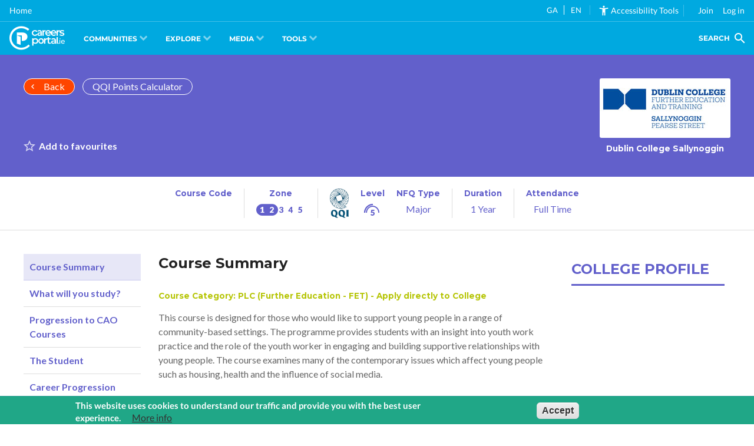

--- FILE ---
content_type: text/html; charset=UTF-8
request_url: https://careersportal.ie/courses/plc_course.php?job_id=652&sector_id=17&course_id=20577
body_size: 8663
content:
<!DOCTYPE html>

<html  lang="en" dir="ltr" class="agent--osx">
  <head>
    <meta http-equiv="Cache-Control" content="no-cache, no-store, must-revalidate"/>
    <meta http-equiv="Pragma" content="no-cache"/>
    <meta http-equiv="Expires" content="0"/>
    <meta name="msvalidate.01" content="3E9CB770367486768299295154E1555B" />
    <meta charset="utf-8" />
<noscript><style>form.antibot * :not(.antibot-message) { display: none !important; }</style>
</noscript><base href="" />
<link rel="canonical" href="https://careersportal.ie/courses/plc_course.php?course_id=20577&amp;job_id=652&amp;sector_id=17" />
<script async src="https://www.googletagmanager.com/gtag/js?id=G-G9WE7FKW4C"></script>
<script>window.dataLayer = window.dataLayer || [];function gtag(){dataLayer.push(arguments)};gtag("js", new Date());gtag("set", "developer_id.dMDhkMT", true);gtag("config", "G-G9WE7FKW4C", {"groups":"default","linker":{"domains":["careersportal.ie","tourismcareers.ie"]},"page_placeholder":"PLACEHOLDER_page_location"});</script>
<meta name="Generator" content="Drupal 10 (https://www.drupal.org)" />
<meta name="MobileOptimized" content="width" />
<meta name="HandheldFriendly" content="true" />
<meta name="viewport" content="width=device-width, initial-scale=1.0" />
<style>div#sliding-popup, div#sliding-popup .eu-cookie-withdraw-banner, .eu-cookie-withdraw-tab {background: #0779bf} div#sliding-popup.eu-cookie-withdraw-wrapper { background: transparent; } #sliding-popup h1, #sliding-popup h2, #sliding-popup h3, #sliding-popup p, #sliding-popup label, #sliding-popup div, .eu-cookie-compliance-more-button, .eu-cookie-compliance-secondary-button, .eu-cookie-withdraw-tab { color: #ffffff;} .eu-cookie-withdraw-tab { border-color: #ffffff;}</style>
<link rel="icon" href="/themes/custom/erkina/favicon.ico" type="image/vnd.microsoft.icon" />

    <meta name="apple-mobile-web-app-capable" content="yes">
    <meta name="apple-mobile-web-app-title" content="CareerPortal">
    <link rel="apple-touch-icon" href="https://frontend.careersportal.ie/assets/logos/cp-w192x192.png">


    <title>
      </title>
    <link rel="stylesheet" media="all" href="/core/assets/vendor/normalize-css/normalize.css?t8yqhb" />
<link rel="stylesheet" media="all" href="/core/modules/system/css/components/align.module.css?t8yqhb" />
<link rel="stylesheet" media="all" href="/core/modules/system/css/components/fieldgroup.module.css?t8yqhb" />
<link rel="stylesheet" media="all" href="/core/modules/system/css/components/container-inline.module.css?t8yqhb" />
<link rel="stylesheet" media="all" href="/core/modules/system/css/components/clearfix.module.css?t8yqhb" />
<link rel="stylesheet" media="all" href="/core/modules/system/css/components/details.module.css?t8yqhb" />
<link rel="stylesheet" media="all" href="/core/modules/system/css/components/hidden.module.css?t8yqhb" />
<link rel="stylesheet" media="all" href="/core/modules/system/css/components/item-list.module.css?t8yqhb" />
<link rel="stylesheet" media="all" href="/core/modules/system/css/components/js.module.css?t8yqhb" />
<link rel="stylesheet" media="all" href="/core/modules/system/css/components/nowrap.module.css?t8yqhb" />
<link rel="stylesheet" media="all" href="/core/modules/system/css/components/position-container.module.css?t8yqhb" />
<link rel="stylesheet" media="all" href="/core/modules/system/css/components/reset-appearance.module.css?t8yqhb" />
<link rel="stylesheet" media="all" href="/core/modules/system/css/components/resize.module.css?t8yqhb" />
<link rel="stylesheet" media="all" href="/core/modules/system/css/components/system-status-counter.css?t8yqhb" />
<link rel="stylesheet" media="all" href="/core/modules/system/css/components/system-status-report-counters.css?t8yqhb" />
<link rel="stylesheet" media="all" href="/core/modules/system/css/components/system-status-report-general-info.css?t8yqhb" />
<link rel="stylesheet" media="all" href="/core/modules/system/css/components/tablesort.module.css?t8yqhb" />
<link rel="stylesheet" media="all" href="/modules/contrib/eu_cookie_compliance/css/eu_cookie_compliance.css?t8yqhb" />
<link rel="stylesheet" media="all" href="/modules/custom/cp_core_features/css/accessibility.css?t8yqhb" />
<link rel="stylesheet" media="all" href="/modules/custom/cp_core_features/css/footer.css?t8yqhb" />
<link rel="stylesheet" media="all" href="https://unpkg.com/boxicons@2.1.4/css/boxicons.min.css" />
<link rel="stylesheet" media="all" href="/themes/custom/erkina/css/dev.css?t8yqhb" />
<link rel="stylesheet" media="all" href="/themes/custom/erkina/css/account.css?t8yqhb" />
<link rel="stylesheet" media="all" href="/themes/custom/erkina/css/styles.css?t8yqhb" />
<link rel="stylesheet" media="all" href="/themes/custom/erkina/css/header.css?t8yqhb" />
<link rel="stylesheet" media="all" href="/themes/custom/erkina/css/main.css?t8yqhb" />
<link rel="stylesheet" media="all" href="/themes/custom/erkina/css/output.css?t8yqhb" />
<link rel="stylesheet" media="all" href="/themes/custom/erkina/css/saoloibre.css?t8yqhb" />

    <script src="/themes/custom/erkina/js/iframe-tweaks.js?v=1.3.3.x"></script>
<script src="/themes/custom/erkina/js/codecharge-google-analytics.js?v=1.3.3.x"></script>
<script src="/themes/custom/erkina/js/angular-elements.js?v=1.3.3.x"></script>
  
    <base href="/"/>
    <meta name="keywords" content="career guidance, cao, courses, jobs, occupations, labour market information, lmi, apprenticeships, course search, reach+, myfuture+, career interests, work experience, scholarships, college profiles, careers news, career interviews, career videos, course videos"/>
    <meta name="description" content="CareersPortal is Ireland's leading Careers Guidance website. It is a one-stop-shop for people of all ages who need information and guidance regarding their next career decision."/>
    <link rel="preconnect" href="https://fonts.gstatic.com"/>


    <script type="text/javascript">
       var serviceUrl = "//api.reciteme.com/asset/js?key=";
       var serviceKey = "8d9b5c8bef8382fd2b5e7bec335182b325718adc";
       var options = { FrameUpdater: { enabled: true } }; // Options can be added as needed
var autoLoad = false;
var enableFragment = "#reciteEnable";

var loaded = [],
  frag = !1;
window.location.hash === enableFragment && (frag = !0);
function loadScript(c, b) {
  var a = document.createElement("script");
  a.type = "text/javascript";
  a.readyState
    ? (a.onreadystatechange = function () {
        if ("loaded" == a.readyState || "complete" == a.readyState)
          (a.onreadystatechange = null), void 0 != b && b();
      })
    : void 0 != b &&
      (a.onload = function () {
        b();
      });
  a.src = c;
  document.getElementsByTagName("head")[0].appendChild(a);
}
function _rc(c) {
  c += "=";
  for (var b = document.cookie.split(";"), a = 0; a < b.length; a++) {
    for (var d = b[a]; " " == d.charAt(0); ) d = d.substring(1, d.length);
    if (0 == d.indexOf(c)) return d.substring(c.length, d.length);
  }
  return null;
}
function _resetLang() {
  var lang = Recite.Preferences.get("language");
  localStorage.setItem("user_lang", lang);
} // Recite Translate
function _restoreLang() {
  //we shouldset the stored lang back to what it was when recite loaded..
  var launchLang = localStorage.getItem("launch_language");
  if (launchLang != undefined) {
    localStorage.setItem("user_lang", launchLang);
  } else {
    localStorage.removeItem("user_lang");
  }
}

window.loadService = function (c) {
  for (var b = serviceUrl + serviceKey, a = 0; a < loaded.length; a++) if (loaded[a] == b) return;
  loaded.push(b);
  loadScript(serviceUrl + serviceKey, function () {
    "function" === typeof _reciteLoaded && _reciteLoaded();
    "function" == typeof c && c();
    Recite.load(options);
    Recite.Event.subscribe("Recite:load", function () {
      Recite.enable();
    });
  });
}
"true" == _rc("Recite.Persist") && loadService();
if ((autoLoad && "false" != _rc("Recite.Persist")) || frag)
  document.addEventListener
    ? document.addEventListener("DOMContentLoaded", function (c) {
        loadService();
      })
    : loadService();

function _reciteLoaded() {
  Recite.Event.subscribe("Controls:loaded", function () {
    if (isIframeReady) {
      iframeLoad("load_recite");
    }
    var closeButton = document.getElementById("recite-close");
    if (closeButton) {
      closeButton.addEventListener("click", function () {
        Recite.disable();
      });
    }
    handleIframe();
  });
  Recite.Event.subscribe("Preferences:set", _resetLang);
  Recite.Event.subscribe("Preferences:reset", _resetLang);
  Recite.Event.subscribe("Recite:disable", _restoreLang);
  Recite.Event.subscribe("Recite:disable", function () {
    var cookies = document.cookie.split("; ");
    for (var c = 0; c < cookies.length; c++) {
      var cookie = cookies[c].split(";")[0].split("=")[0];
      if (cookie === "Recite.Persist") {
        var d = window.location.hostname.split(".");
        while (d.length > 0) {
          var cookieBase =
            encodeURIComponent(cookies[c].split(";")[0].split("=")[0]) +
            "=false; expires=Thu, 01-Jan-1970 00:00:01 GMT;path=";
          var p = location.pathname.split("/");
          document.cookie = cookieBase + "/";
          while (p.length > 0) {
            document.cookie = cookieBase + p.join("/");
            p.pop();
          }
          d.shift();
        }
      }
    }
    iframeLoad("close_recite");
  });
}
var count = 0;
function handleIframe() {
  if (count <= 8 && !isIframeDone) {
    iframeLoad("load_recite");
    count = count + 1;
    setTimeout(handleIframe, 500);
  }
}
window.iframeLoad = function(a) {
  var iframe = document.querySelectorAll("iframe");
  iframe.forEach((iframe) => {
    iframe.contentWindow.postMessage(a, iframe.src);
  });
}
var isIframeReady = false;
var isIframeDone = false;
window.addEventListener("message", function (a) {
  try {
    if (a.data === "iframe_loaded") {
      isIframeDone = true;
    }
    d = JSON.parse(a.data);
    if (d.data === "recite_frame_parent_communicator") {
      isIframeReady = true;
      if (typeof Recite != "undefined") {
        if (Recite.isEnabled()) {
          iframeLoad("load_recite");
        }
      }
    }
  } catch (e) {
    return false;
  }
});

document.addEventListener("DOMContentLoaded", function (c) {
  var translationDropdown = document.getElementById("recite-translation-dropdown");
  var translationOptions = document.querySelectorAll("[data-recite-translate]");
  for (var i = 0; i < translationOptions.length; i++) {
    translationOptions[i].addEventListener("click", function () {
      var lang = this.getAttribute("data-recite-translate");
      translationDropdown.removeAttribute('class');// this line is added by Paras
      translationDropdown.classList.add("lang-" + lang);// this line is added by Paras
      _handleTranslation(lang);
      if("true" == _rc("Recite.Persist")){
        document.cookie = 'Recite.Persist=; expires=Thu, 01 Jan 1970 00:00:00 UTC; path=/;';// this line is added by Paras
      document.cookie = 'Recite.Preferences=; expires=Thu, 01 Jan 1970 00:00:00 UTC; path=/;';// this line is added by Paras
      setTimeout(() => {
        window.location.reload(true);
      }, 500)
      }
    });
  } // Translation Dropdown
  var translationButton = document.getElementById("recite-translation-button");

  // Local Storage: var
  var localLang = localStorage.getItem("user_lang");
  if (localLang) {
    _handleTranslation(localLang);
      translationDropdown.classList.add("lang-" + localLang);// this line is added by Paras
  }
  document.addEventListener("enableRec", function (e) {
    loadService();
  });
  // Handle a translation:
  var reciteLoading = false;
function _handleTranslation(lang) {
  if (lang === null || lang == "null") return;
  if (typeof Recite != "undefined") {
    if (lang == _getDocLang()) {
      Recite.Language.Translate.restore();
      localStorage.setItem("user_lang", lang);
      return;
    }
    reciteLoading = false;
    Recite.Language.Translate.translate(document.getElementsByTagName("body")[0], lang);
    document.querySelector("html").setAttribute("lang", lang);
    iframeLoad(lang);
    localStorage.setItem("user_lang", lang);
    if (Recite.isEnabled()) {
      Recite.Preferences.set("language", lang);
    }
  } else {
    //check that we haven’t already requested this -
    if (!reciteLoading && window.loadAndTranslate) {
      window.loadAndTranslate(lang);
    }
  }
}
  // Load ReciteMe core and schedule an initial translation:
  window.loadAndTranslate = function(lang) {
    reciteLoading = true;
    loadScript(serviceUrl + serviceKey, function () {
      _handleTranslation(lang); //this is in the script load callback so no ‘looping’
    });
  }
});

function _restoreLang() {
  //we shouldset the stored lang back to what it was when recite loaded..
  var launchLang = localStorage.getItem("launch_language");
  if (launchLang != undefined) {
    localStorage.setItem("user_lang", launchLang);
  } else {
    localStorage.removeItem("user_lang");
  }
}
function _resetLang() {
  var lang = Recite.Preferences.get("language");
  localStorage.setItem("user_lang", lang);
} // Recite Translate

// Assess the default language of the page:
function _getDocLang() {
  var html = document.getElementsByTagName("html");
  if (html[0].hasAttribute("lang")) {
    return html[0].getAttribute("lang");
  }
  var body = document.getElementsByTagName("body");
  if (body[0].hasAttribute("lang")) {
    return body[0].getAttribute("lang");
  }
  return null;
}

function translatePage() {// this line is added by paras starts----------
    let count = 0;
    let count1 = 0;
    const intervalId = setInterval(() => {
      count++;
      const temp1 = document.getElementById('recite-translation-dropdown')
      if(temp1){
      const langauge = temp1.classList.contains('lang-ga') ? 'ga' : 'en';
      if (count === 15 || (langauge == 'ga' && window.loadAndTranslate)) {
          if (langauge == 'ga') {
            window.loadAndTranslate(langauge);
          }
          clearInterval(intervalId);
        }
      }
    }, 1000);
    const intervalId1 = setInterval(() => {
      count1++;
      if (count1 === 10 || ("true" == _rc("Recite.Persist") && window.loadService())) {
          clearInterval(intervalId1);
        }
    }, 3000);
  }
  translatePage();// this line is added by paras Ends-------------

    </script>
    <style type="text/css">/* latin-ext */
@font-face {
  font-family: 'Lato';
  font-style: normal;
  font-weight: 400;
  font-display: swap;
  src: url(https://fonts.gstatic.com/s/lato/v20/S6uyw4BMUTPHjxAwXiWtFCfQ7A.woff2) format('woff2');
  unicode-range: U+0100-024F, U+0259, U+1E00-1EFF, U+2020, U+20A0-20AB, U+20AD-20CF, U+2113, U+2C60-2C7F, U+A720-A7FF;
}
/* latin */
@font-face {
  font-family: 'Lato';
  font-style: normal;
  font-weight: 400;
  font-display: swap;
  src: url(https://fonts.gstatic.com/s/lato/v20/S6uyw4BMUTPHjx4wXiWtFCc.woff2) format('woff2');
  unicode-range: U+0000-00FF, U+0131, U+0152-0153, U+02BB-02BC, U+02C6, U+02DA, U+02DC, U+2000-206F, U+2074, U+20AC, U+2122, U+2191, U+2193, U+2212, U+2215, U+FEFF, U+FFFD;
}
/* latin-ext */
@font-face {
  font-family: 'Lato';
  font-style: normal;
  font-weight: 700;
  font-display: swap;
  src: url(https://fonts.gstatic.com/s/lato/v20/S6u9w4BMUTPHh6UVSwaPGQ3q5d0N7w.woff2) format('woff2');
  unicode-range: U+0100-024F, U+0259, U+1E00-1EFF, U+2020, U+20A0-20AB, U+20AD-20CF, U+2113, U+2C60-2C7F, U+A720-A7FF;
}
/* latin */
@font-face {
  font-family: 'Lato';
  font-style: normal;
  font-weight: 700;
  font-display: swap;
  src: url(https://fonts.gstatic.com/s/lato/v20/S6u9w4BMUTPHh6UVSwiPGQ3q5d0.woff2) format('woff2');
  unicode-range: U+0000-00FF, U+0131, U+0152-0153, U+02BB-02BC, U+02C6, U+02DA, U+02DC, U+2000-206F, U+2074, U+20AC, U+2122, U+2191, U+2193, U+2212, U+2215, U+FEFF, U+FFFD;
}
/* cyrillic-ext */
@font-face {
  font-family: 'Montserrat';
  font-style: normal;
  font-weight: 400;
  font-display: swap;
  src: url(https://fonts.gstatic.com/s/montserrat/v18/JTUSjIg1_i6t8kCHKm459WRhyyTh89ZNpQ.woff2) format('woff2');
  unicode-range: U+0460-052F, U+1C80-1C88, U+20B4, U+2DE0-2DFF, U+A640-A69F, U+FE2E-FE2F;
}
/* cyrillic */
@font-face {
  font-family: 'Montserrat';
  font-style: normal;
  font-weight: 400;
  font-display: swap;
  src: url(https://fonts.gstatic.com/s/montserrat/v18/JTUSjIg1_i6t8kCHKm459W1hyyTh89ZNpQ.woff2) format('woff2');
  unicode-range: U+0400-045F, U+0490-0491, U+04B0-04B1, U+2116;
}
/* vietnamese */
@font-face {
  font-family: 'Montserrat';
  font-style: normal;
  font-weight: 400;
  font-display: swap;
  src: url(https://fonts.gstatic.com/s/montserrat/v18/JTUSjIg1_i6t8kCHKm459WZhyyTh89ZNpQ.woff2) format('woff2');
  unicode-range: U+0102-0103, U+0110-0111, U+0128-0129, U+0168-0169, U+01A0-01A1, U+01AF-01B0, U+1EA0-1EF9, U+20AB;
}
/* latin-ext */
@font-face {
  font-family: 'Montserrat';
  font-style: normal;
  font-weight: 400;
  font-display: swap;
  src: url(https://fonts.gstatic.com/s/montserrat/v18/JTUSjIg1_i6t8kCHKm459WdhyyTh89ZNpQ.woff2) format('woff2');
  unicode-range: U+0100-024F, U+0259, U+1E00-1EFF, U+2020, U+20A0-20AB, U+20AD-20CF, U+2113, U+2C60-2C7F, U+A720-A7FF;
}
/* latin */
@font-face {
  font-family: 'Montserrat';
  font-style: normal;
  font-weight: 400;
  font-display: swap;
  src: url(https://fonts.gstatic.com/s/montserrat/v18/JTUSjIg1_i6t8kCHKm459WlhyyTh89Y.woff2) format('woff2');
  unicode-range: U+0000-00FF, U+0131, U+0152-0153, U+02BB-02BC, U+02C6, U+02DA, U+02DC, U+2000-206F, U+2074, U+20AC, U+2122, U+2191, U+2193, U+2212, U+2215, U+FEFF, U+FFFD;
}
/* cyrillic-ext */
@font-face {
  font-family: 'Montserrat';
  font-style: normal;
  font-weight: 700;
  font-display: swap;
  src: url(https://fonts.gstatic.com/s/montserrat/v18/JTURjIg1_i6t8kCHKm45_dJE3gTD_vx3rCubqg.woff2) format('woff2');
  unicode-range: U+0460-052F, U+1C80-1C88, U+20B4, U+2DE0-2DFF, U+A640-A69F, U+FE2E-FE2F;
}
/* cyrillic */
@font-face {
  font-family: 'Montserrat';
  font-style: normal;
  font-weight: 700;
  font-display: swap;
  src: url(https://fonts.gstatic.com/s/montserrat/v18/JTURjIg1_i6t8kCHKm45_dJE3g3D_vx3rCubqg.woff2) format('woff2');
  unicode-range: U+0400-045F, U+0490-0491, U+04B0-04B1, U+2116;
}
/* vietnamese */
@font-face {
  font-family: 'Montserrat';
  font-style: normal;
  font-weight: 700;
  font-display: swap;
  src: url(https://fonts.gstatic.com/s/montserrat/v18/JTURjIg1_i6t8kCHKm45_dJE3gbD_vx3rCubqg.woff2) format('woff2');
  unicode-range: U+0102-0103, U+0110-0111, U+0128-0129, U+0168-0169, U+01A0-01A1, U+01AF-01B0, U+1EA0-1EF9, U+20AB;
}
/* latin-ext */
@font-face {
  font-family: 'Montserrat';
  font-style: normal;
  font-weight: 700;
  font-display: swap;
  src: url(https://fonts.gstatic.com/s/montserrat/v18/JTURjIg1_i6t8kCHKm45_dJE3gfD_vx3rCubqg.woff2) format('woff2');
  unicode-range: U+0100-024F, U+0259, U+1E00-1EFF, U+2020, U+20A0-20AB, U+20AD-20CF, U+2113, U+2C60-2C7F, U+A720-A7FF;
}
/* latin */
@font-face {
  font-family: 'Montserrat';
  font-style: normal;
  font-weight: 700;
  font-display: swap;
  src: url(https://fonts.gstatic.com/s/montserrat/v18/JTURjIg1_i6t8kCHKm45_dJE3gnD_vx3rCs.woff2) format('woff2');
  unicode-range: U+0000-00FF, U+0131, U+0152-0153, U+02BB-02BC, U+02C6, U+02DA, U+02DC, U+2000-206F, U+2074, U+20AC, U+2122, U+2191, U+2193, U+2212, U+2215, U+FEFF, U+FFFD;
}
</style>
    <link href="https:////cdnjs.cloudflare.com/ajax/libs/material-design-iconic-font/2.2.0/css/material-design-iconic-font.min.css" rel="stylesheet"/>
    <style type="text/css">/* fallback */
@font-face {
  font-family: 'Material Icons';
  font-style: normal;
  font-weight: 400;
  src: url(https://fonts.gstatic.com/s/materialicons/v115/flUhRq6tzZclQEJ-Vdg-IuiaDsNcIhQ8tQ.woff2) format('woff2');
}

.material-icons {
  font-family: 'Material Icons';
  font-weight: normal;
  font-style: normal;
  font-size: 24px;
  line-height: 1;
  letter-spacing: normal;
  text-transform: none;
  display: inline-block;
  white-space: nowrap;
  word-wrap: normal;
  direction: ltr;
  -webkit-font-feature-settings: 'liga';
  -webkit-font-smoothing: antialiased;
}
</style>
   </head>
  <body class="path-frontpage" data-recite-skip="true">
        <a href="#main-content" class="visually-hidden focusable skip-link">
      Skip to main content
    </a>
    
      <div class="dialog-off-canvas-main-canvas" data-off-canvas-main-canvas>
    <div class="layout-container">

  <header role="navigation" class="main-nav">
      <div class="region region-primary-menu">
    <nav role="navigation" aria-labelledby="block-erkina-main-menu-menu" id="block-erkina-main-menu" class="block block-menu navigation menu--main">
            
  <h2 class="visually-hidden" id="block-erkina-main-menu-menu">Main navigation</h2>
  

        
              <ul class="menu">
                    <li class="menu-item">
        <a href="https://careersportal.ie" id="home-page-link">Home</a>
              </li>
        </ul>
  


  </nav>

  </div>

      <div class="region region-secondary-menu">
    <div id="block-accessibilityblock" class="block block-cp-core-features block-accessibility-block">
  
    
       <style>
  /* Please edit the CSS to fit your styling for the translation */
  #recite-translation-button {
   display: flex;
  }
  #recite-translation-dropdown {
    min-width: 50px;
    padding: 0;
  }
  #recite-translation-dropdown ul {
    margin: 0;
    padding: 0;
  }
  #recite-translation-dropdown li {
    margin: 0;
    padding: 0.5rem 0.2rem 0 0.5rem;
    font-size: 10pt;
    list-style: none;
    cursor: pointer;
  }
  #recite-translation-dropdown li:hover {
    color: #c7ffda;
  }
  .lang-en ul li.lang-en {
    font-weight: bold;
    color: #c7ffda;
  }
  .lang-ga ul li.lang-ga {
    font-weight: bold;
    color: #c7ffda;
  }
</style>
<div id="recite-translation-button">
  <div id="recite-translation-dropdown">
    <ul>
      <li data-recite-translate-skip data-recite-translate="ga" class="lang-ga">GA <span style="border-right: 1px solid #fff;padding: 0 5px;"></span></li><li data-recite-translate-skip data-recite-translate="en" class="lang-en">EN <span style="border-right: 1px solid rgba(255,255,255,0.25); padding-right:1em;"></span></li>
    </ul>
  </div>
</div>
<ul><li role="none">
<div  class="recite-div recite-me mr-2" onclick="showReciteMe();" id ="recite-me-widget">
    <mat-icon class="align-self-center mat-icon" svgIcon="accessibility_new">
    <span class="mr-2 material-symbols-outlined"><svg xmlns="http://www.w3.org/2000/svg" height="100%" viewBox="0 0 24 24" width="100%" fit="" preserveAspectRatio="xMidYMid meet" focusable="false"><path d="M0 0h24v24H0z" fill="none"></path><path d="M20.5 6c-2.61.7-5.67 1-8.5 1s-5.89-.3-8.5-1L3 8c1.86.5 4 .83 6 1v13h2v-6h2v6h2V9c2-.17 4.14-.5 6-1l-.5-2zM12 6c1.1 0 2-.9 2-2s-.9-2-2-2-2 .9-2 2 .9 2 2 2z"></path></svg></mat-icon> Accessibility Tools</span>
  </mat-icon>
</div>
<div  class="recite-div recite-me mr-2" onclick="showReciteMe();" id ="recite-me-widget-mobile">
    <i class="text-2xl bx bx-universal-access">&nbsp;</i>
</div>
<!-- Mobile Only Code -->
  


</li></ul>
  </div>
<nav role="navigation" aria-labelledby="block-erkina-account-menu-menu" id="block-erkina-account-menu" class="block block-menu navigation menu--account">
            
  <h2 class="visually-hidden" id="block-erkina-account-menu-menu">User account menu</h2>
  

        
              <ul class="menu">
                    <li class="menu-item">
        <a href="/user/register" data-drupal-link-system-path="user/register">Join</a>
              </li>
                <li class="menu-item">
        <a href="/sign-in" data-drupal-link-system-path="sign-in">Log in</a>
              </li>
        </ul>
  


  </nav>

  </div>

      <div id="userNavD" class="group relative block-erkina-account-menu">
        <button
          class="px-1 rounded-t-lg group-[.opened]:bg-white group-[.opened]:text-cp-blue-light"
          onclick="accountsMenuToggleClass('userNavD','opened');"
        >
          <i class="text-2xl bx bx-user"></i>
        </button>
        <div class="hidden group-[.opened]:block absolute right-0 whitespace-nowrap min-w-40">
          <div class="flex flex-col divide-y [&>*]:py-3 first:[&>*]:pt-0 last:[&>*]:pb-0 bg-white shadow-lg rounded-b-lg rounded-tl-lg p-4 text-slate-700 hover:[&_a]:!text-cp-blue-light">
            <a href="/my-account">My Account</a>
            <a href="/user/logout?token=Wg1j-jxZyL8AK4e3GZHSY00Einzg2e4TEw84q7zJ7IA">Log out</a>
          </div>
        </div>
      </div>
  </header>
  
        <!--<div style="background: #00A9E0; font-size: 2.5em; display: flex; align-items: center; justify-content: start; height: 3.5rem;">
     <a href="/" style="color: #ffffff !important; text-decoration: none !important; line-height: 1; padding: 0 1rem;">
          <i class="cplogo-logo"></i>
          <span style="display: none;">CareersPortal.ie</span>
     </a>
</div>-->
    <main role="main">
        <div class="region region-cp-main-nav">
    <div id="block-careersportalmainnavigationblock" class="block block-">
  
    
      <navigation-route></navigation-route>
  </div>

  </div>

    
     

        <div class="region region-cp-iframe-block">
    <div id="block-iframe" class="block block-">
  
    
      <style>
#block-erkina-iframeblock {
	font-size: 0px;
}

iframe { 
	border: 0; 
	background-color: #E9EAED;
	width: 100vw;
	height: 1000px;
}
	
html.iframe-active,
body.iframe-active{
	overflow: hidden;
}

#block-erkina-iframeblock,
.region-content,
.layout-content,
.layout-container { height: 100%; }

/* iOS Only Test */
@supports (-webkit-overflow-scrolling: touch) {
	#block-erkina-iframeblock,
	.region-content,
	.layout-content,
	.layout-container{
		-webkit-overflow-scrolling: touch;
		overflow: auto;
	}
	iframe{
		width: 1px;
  		min-width: 100%;
	}
}
.iframe-admin {
	min-height: 100vh;
}
</style>
<div>
   <iframe id="erkina-iframe" class="" name="c4d-iframe" frameborder="0" scrolling="yes" src="https://cc.careersportal.ie/courses/plc_course.php?course_id=20577&amp;job_id=652&amp;sector_id=17">
   </iframe>
</div>

  </div>

  </div>

  
    
  </main>
        <footer role="contentinfo">
        <div class="region region-footer">
    <div id="block-careersportalfooterblock" class="block block-cp-core-features block-cp-footer-block">
  
    
      <footer></footer>
  </div>

  </div>

    </footer>
  </div>
  </div>

    <script type="application/json" data-drupal-selector="drupal-settings-json">{"path":{"baseUrl":"\/","pathPrefix":"","currentPath":"","currentPathIsAdmin":false,"isFront":true,"currentLanguage":"en","currentQuery":{"course_id":"20577","job_id":"652","sector_id":"17"}},"pluralDelimiter":"\u0003","suppressDeprecationErrors":true,"cc_domain":"https:\/\/cc.careersportal.ie","siteGlobals":{"baseUrl":"https:\/\/careersportal.ie","cdnUrl":"https:\/\/frontend.careersportal.ie","version":"5.93"},"google_analytics":{"account":"G-G9WE7FKW4C","trackOutbound":true,"trackMailto":true,"trackTel":true,"trackDownload":true,"trackDownloadExtensions":"7z|aac|arc|arj|asf|asx|avi|bin|csv|doc(x|m)?|dot(x|m)?|exe|flv|gif|gz|gzip|hqx|jar|jpe?g|js|mp(2|3|4|e?g)|mov(ie)?|msi|msp|pdf|phps|png|ppt(x|m)?|pot(x|m)?|pps(x|m)?|ppam|sld(x|m)?|thmx|qtm?|ra(m|r)?|sea|sit|tar|tgz|torrent|txt|wav|wma|wmv|wpd|xls(x|m|b)?|xlt(x|m)|xlam|xml|z|zip","trackDomainMode":2,"trackCrossDomains":["careersportal.ie","tourismcareers.ie"]},"multiselect":{"widths":"250"},"eu_cookie_compliance":{"cookie_policy_version":"1.0.0","popup_enabled":true,"popup_agreed_enabled":false,"popup_hide_agreed":false,"popup_clicking_confirmation":false,"popup_scrolling_confirmation":false,"popup_html_info":"\u003Cdiv aria-labelledby=\u0022popup-text\u0022  class=\u0022eu-cookie-compliance-banner eu-cookie-compliance-banner-info eu-cookie-compliance-banner--opt-out\u0022\u003E\n  \u003Cdiv class=\u0022popup-content info eu-cookie-compliance-content\u0022\u003E\n        \u003Cdiv id=\u0022popup-text\u0022 class=\u0022eu-cookie-compliance-message\u0022 role=\u0022document\u0022\u003E\n      \u003Cp\u003EThis website uses cookies to understand our traffic and provide you with the best user experience.\u003C\/p\u003E\n\n              \u003Cbutton type=\u0022button\u0022 class=\u0022find-more-button eu-cookie-compliance-more-button\u0022\u003EMore info\u003C\/button\u003E\n          \u003C\/div\u003E\n\n    \n    \u003Cdiv id=\u0022popup-buttons\u0022 class=\u0022eu-cookie-compliance-buttons\u0022\u003E\n            \u003Cbutton type=\u0022button\u0022 class=\u0022decline-button eu-cookie-compliance-secondary-button\u0022\u003ENo, thanks\u003C\/button\u003E\n              \u003Cbutton type=\u0022button\u0022 class=\u0022agree-button eu-cookie-compliance-default-button\u0022\u003EAccept\u003C\/button\u003E\n          \u003C\/div\u003E\n  \u003C\/div\u003E\n\u003C\/div\u003E","use_mobile_message":false,"mobile_popup_html_info":"\u003Cdiv aria-labelledby=\u0022popup-text\u0022  class=\u0022eu-cookie-compliance-banner eu-cookie-compliance-banner-info eu-cookie-compliance-banner--opt-out\u0022\u003E\n  \u003Cdiv class=\u0022popup-content info eu-cookie-compliance-content\u0022\u003E\n        \u003Cdiv id=\u0022popup-text\u0022 class=\u0022eu-cookie-compliance-message\u0022 role=\u0022document\u0022\u003E\n      \n              \u003Cbutton type=\u0022button\u0022 class=\u0022find-more-button eu-cookie-compliance-more-button\u0022\u003EMore info\u003C\/button\u003E\n          \u003C\/div\u003E\n\n    \n    \u003Cdiv id=\u0022popup-buttons\u0022 class=\u0022eu-cookie-compliance-buttons\u0022\u003E\n            \u003Cbutton type=\u0022button\u0022 class=\u0022decline-button eu-cookie-compliance-secondary-button\u0022\u003ENo, thanks\u003C\/button\u003E\n              \u003Cbutton type=\u0022button\u0022 class=\u0022agree-button eu-cookie-compliance-default-button\u0022\u003EAccept\u003C\/button\u003E\n          \u003C\/div\u003E\n  \u003C\/div\u003E\n\u003C\/div\u003E","mobile_breakpoint":768,"popup_html_agreed":false,"popup_use_bare_css":false,"popup_height":"auto","popup_width":"100%","popup_delay":1000,"popup_link":"https:\/\/careersportal.ie\/privacy","popup_link_new_window":true,"popup_position":false,"fixed_top_position":true,"popup_language":"en","store_consent":false,"better_support_for_screen_readers":false,"cookie_name":"eu_compliance","reload_page":false,"domain":"","domain_all_sites":false,"popup_eu_only":false,"popup_eu_only_js":false,"cookie_lifetime":100,"cookie_session":0,"set_cookie_session_zero_on_disagree":0,"disagree_do_not_show_popup":false,"method":"opt_out","automatic_cookies_removal":true,"allowed_cookies":"","withdraw_markup":"\u003Cbutton type=\u0022button\u0022 class=\u0022eu-cookie-withdraw-tab\u0022\u003EPrivacy settings\u003C\/button\u003E\n\u003Cdiv aria-labelledby=\u0022popup-text\u0022 class=\u0022eu-cookie-withdraw-banner\u0022\u003E\n  \u003Cdiv class=\u0022popup-content info eu-cookie-compliance-content\u0022\u003E\n    \u003Cdiv id=\u0022popup-text\u0022 class=\u0022eu-cookie-compliance-message\u0022 role=\u0022document\u0022\u003E\n      \u003Ch2\u003EWe use cookies on this site to understand our traffic and improve our services.\u003C\/h2\u003E\n\u003Cp\u003EYou have given your consent for us to set cookies.\u003C\/p\u003E\n\n    \u003C\/div\u003E\n    \u003Cdiv id=\u0022popup-buttons\u0022 class=\u0022eu-cookie-compliance-buttons\u0022\u003E\n      \u003Cbutton type=\u0022button\u0022 class=\u0022eu-cookie-withdraw-button \u0022\u003EWithdraw consent\u003C\/button\u003E\n    \u003C\/div\u003E\n  \u003C\/div\u003E\n\u003C\/div\u003E","withdraw_enabled":false,"reload_options":0,"reload_routes_list":"","withdraw_button_on_info_popup":false,"cookie_categories":[],"cookie_categories_details":[],"enable_save_preferences_button":true,"cookie_value_disagreed":"0","cookie_value_agreed_show_thank_you":"1","cookie_value_agreed":"2","containing_element":"body","settings_tab_enabled":false,"olivero_primary_button_classes":"","olivero_secondary_button_classes":"","close_button_action":"close_banner","open_by_default":true,"modules_allow_popup":true,"hide_the_banner":false,"geoip_match":true},"user":{"uid":0,"permissionsHash":"7e103a50c9d9b44aff014bc2dec9f1d45ac66d2e3bff03a4800bc7623915f0ba"}}</script>
<script src="/core/assets/vendor/jquery/jquery.min.js?v=3.7.1"></script>
<script src="/core/assets/vendor/once/once.min.js?v=1.0.1"></script>
<script src="/core/misc/drupalSettingsLoader.js?v=10.4.8"></script>
<script src="/core/misc/drupal.js?v=10.4.8"></script>
<script src="/core/misc/drupal.init.js?v=10.4.8"></script>
<script src="/modules/custom/cp_core_features/js/accessibility.js?t8yqhb"></script>
<script src="https://frontend.careersportal.ie/5.93/footer/footer.js"></script>
<script src="/themes/custom/erkina/js/saoloibre.js?v=1.x"></script>
<script src="/core/assets/vendor/js-cookie/js.cookie.min.js?v=3.0.5"></script>
<script src="/modules/contrib/eu_cookie_compliance/js/eu_cookie_compliance.min.js?v=10.4.8" defer></script>
<script src="/modules/contrib/google_analytics/js/google_analytics.js?v=10.4.8"></script>

    <link rel="manifest" href="/manifest.json?1.0" />
 <script>
    if ('serviceWorker' in navigator) {
      navigator.serviceWorker.register('/service-worker.js')
        .then(function(registration) {
          // console.log('Service Worker registered with scope:', registration.scope);
        })
        .catch(function(error) {
          // console.error('Service Worker registration failed:', error);
        });
    }
  </script>
  </body>
</html>


--- FILE ---
content_type: text/html;charset=ISO-8859-1
request_url: https://cc.careersportal.ie/courses/plc_course.php?course_id=20577&job_id=652&sector_id=17
body_size: 17784
content:









<!DOCTYPE HTML>
<html lang="en">

<head>
    <title>
        
        Youth Work &amp; Community Development including Substance Use - Dublin College Sallynoggin | Community &amp; Voluntary Sector FE Course | CareersPortal.ie
    </title>
    <meta name="description" property="&lt;p&gt;This course is designed for those who would like to support young people in a range of community-based settings. The programme provides students with an insight into youth work practice and the role of the youth worker in engaging and building supportive relationships with young people. The course examines many of the contemporary issues which affect young people such as housing, health and the influence of social media.&lt;/p&gt;">
    <meta name="twitter:card" content="summary">
    <meta name="twitter:site" content="@careersportal">
    <meta name="twitter:creator" content="@careersportal">
    <meta name="twitter:image:src" content="https://cc.careersportal.ie/images/courses/logos/logos_rect280px/424.jpg">
    <meta property="og:type" content="website">
    <meta property="og:title" content="Youth Work &amp; Community Development including Substance Use">
    <meta property="og:url" content="https://careersportal.ie/courses/plc_course.php?course_id=20577">
    <meta property="og:image" content="https://cc.careersportal.ie/images/courses/logos/logos_rect280px/.jpg">
    <meta property="og:image:type" content="image/jpeg">
    <meta property="og:image:width" content="280">
    <meta property="og:image:height" content="222">
    <meta property="og:description" content="&lt;p&gt;This course is designed for those who would like to support young people in a range of community-based settings. The programme provides students with an insight into youth work practice and the role of the youth worker in engaging and building supportive relationships with young people. The course examines many of the contemporary issues which affect young people such as housing, health and the influence of social media.&lt;/p&gt;">
    <meta name="robots" content="index,nofollow">
    <link rel="canonical" href="https://careersportal.ie/courses/plc_course.php?course_id=20577">
    <link rel="stylesheet" type="text/css" href="../css/resize_styleHead.css">
<link rel="stylesheet" type="text/css" href="../css/resize_styleBodyTemp23.css">
<link rel="stylesheet" type="text/css" href="../css/flatpickr.css">
<script src="../js/iframe-resizer.content-window.min.js" type="text/javascript"></script>
<base target="_parent">
<script type="text/javascript" src="../js/pageScript.js"></script>
<!--<script type="text/javascript" src="../js/analytics.js"></script>-->
<meta id="resize-flag">

    <link type="text/css" rel="stylesheet" href="../css/plccourses/critical.min.css">
    <link type="text/css" rel="stylesheet" href="../tagging/tagging-gadget.min.css">
</head>

<body>
    <link type="text/css" rel="stylesheet" href="https://cc.careersportal.ie/css/cpbulba/critical.min.css">
<link type="text/css" rel="stylesheet" href="https://cc.careersportal.ie/css/cpbulba/header.min.css">
<script type="text/javascript" src="https://frontend.careersportal.ie/1.1/codecharge/codecharge.js?036"></script>

<!-- Google tag Manager 4 (gtag.js) -->
    <script async src="https://www.googletagmanager.com/gtag/js?id=G-G9WE7FKW4C"></script>
    <script>
      window.dataLayer = window.dataLayer || [];
      function gtag(){dataLayer.push(arguments);}
      gtag('js', new Date());

      gtag('config', 'G-G9WE7FKW4C');
    </script>
	<script type="text/javascript">
	var serviceUrl = "//api.reciteme.com/asset/js?key=";
var serviceKey = "8d9b5c8bef8382fd2b5e7bec335182b325718adc";
var options = {
  FrameUpdater: { enabled: true },
  Gui: { Notification: { suppress: true } },
};
var autoLoad = false;
var enableFragment = "#reciteEnable";
var loaded = [],
  frag = !1;
window.location.hash === enableFragment && (frag = !0);
function loadScript(c, b) {
  var a = document.createElement("script");
  a.type = "text/javascript";
  a.readyState
    ? (a.onreadystatechange = function () {
        if ("loaded" == a.readyState || "complete" == a.readyState)
          (a.onreadystatechange = null), void 0 != b && b();
      })
    : void 0 != b &&
      (a.onload = function () {
        b();
      });
  a.src = c;
  document.getElementsByTagName("head")[0].appendChild(a);
}

function _rc(c) {
  c += "=";
  for (var b = document.cookie.split(";"), a = 0; a < b.length; a++) {
    for (var d = b[a]; " " == d.charAt(0); ) d = d.substring(1, d.length);
    if (0 == d.indexOf(c)) return d.substring(c.length, d.length);
  }
  return null;
}
function loadService(c) {
  for (var b = serviceUrl + serviceKey, a = 0; a < loaded.length; a++) if (loaded[a] == b) return;
  loaded.push(b);
  loadScript(serviceUrl + serviceKey, function () {
    "function" === typeof _reciteLoaded && _reciteLoaded();
    "function" == typeof c && c();
    Recite.load(options);
    Recite.Event.subscribe("Recite:load", function () {
      Recite.enable();
      window.top.postMessage("iframe_loaded", "*");
    });
  });
}
"true" == _rc("Recite.Persist") && loadService();
((autoLoad && "false" != _rc("Recite.Persist")) || frag) && loadService();

document.addEventListener("DOMContentLoaded", function (e) {
  var b = !1;
  if (window.top == window.self) {
    var c = { data: "recite_frame_enabler" };
    b = !0;
  } else c = { data: "recite_frame_parent_communicator" };
  window.top.postMessage(JSON.stringify(c), "*");
  window.addEventListener("message", function (a) {
    if (a.data === "ga" || a.data === "en") {
      _handleTranslationIframe(a.data);
    }
    if (a.data === "load_recite") {
      loadService();
    }
    if (a.data === "close_recite") {
      if (typeof Recite != "undefined") {
        Recite.disable(true);
      }
    }
    window.top.postMessage("iframe_ready", "*");
    try {
      var d = JSON.parse(a.data);
      "undefined" != typeof a.source &&
        (b && "recite_frame_parent_communicator" == d.data
          ? "undefined" != typeof Recite &&
            null != a.source &&
            a.source.postMessage(JSON.stringify(c), "*")
          : b || "recite_frame_enabler" != d.data || loadService());
    } catch (e) {
      return false;
    }
  });
});

// Handle a translation:
var reciteLoading = false;
function _handleTranslationIframe(lang) {
  if (lang === null || lang == "null") return;

  if (typeof Recite != "undefined") {
    if (lang == _getDocLang()) {
      Recite.Language.Translate.restore();
      localStorage.setItem("user_lang", lang);
      return;
    }
    Recite.Language.Translate.translate(document.getElementsByTagName("body")[0], lang);
    document.querySelector("html").setAttribute("lang", lang);
    if (Recite.isEnabled()) {
      Recite.Preferences.set("language", lang);
    }
  } else {
    //check that we haven't already requested this -
    if (!reciteLoading) {
      loadAndTranslate(lang);
    }
  }
}

// Load ReciteMe core and schedule an initial translation:
window.loadAndTranslate = function(lang) {
  reciteLoading = true;
  loadScript(serviceUrl + serviceKey, function () {
    _handleTranslationIframe(lang); //this is in the script load callback so no â€˜loopingâ€™
  });
}
// Assess the default language of the page:
function _getDocLang() {
  var html = document.getElementsByTagName("html");
  if (html[0].hasAttribute("lang")) {
    return html[0].getAttribute("lang");
  }
  var body = document.getElementsByTagName("body");
  if (body[0].hasAttribute("lang")) {
    return body[0].getAttribute("lang");
  }
  return null;
}
  </script>
	<!--<link href="https://unpkg.com/boxicons@2.1.4/css/boxicons.min.css" rel="stylesheet"><link href="https://cc.careersportal.ie/dev/cp-congratulations/dist/output.css" rel="stylesheet"><script src="https://cc.careersportal.ie/dev/cp-congratulations/js/confetti.js"></script>-->




    
    <!-- begin - body__wrapper -->
    <div class="body__wrapper color-scheme--plc">
        <div class="header--plc container section-row">
            <div class="container__wrapper">
                <div class="header--plc__row">
                    <div class="header--plc__column header--plc__column--title">
                        <div class="header--plc__top-buttons">
                            <a onclick="history.back()" class="sector-banner__button--back button button--rounded button--icon-left button--icon--chevron-left button--transparent-white"
                                style="background-color:orangered;">Back</a>
                            <!--<a href="https://careersportal.ie/courses/simple_search.php?sector_id=17"
                                class="sector-banner__button--back button button--rounded button--icon-left button--icon--chevron-left button--transparent-white"
                                style="background-color:orangered;">Back to Course Finder</a>-->
                            <a href="https://careersportal.ie/courses/../qqi/index.php?sector_id=17" class="sector-banner__button--back button button--rounded button--transparent-white">QQI Points Calculator</a>
                        </div>
                        <!-- TO DO: Type and Certification label -->
                        
                        <div class="header--plc__title">
                            <h6 class="header--plc__title__type"></h6>
                            <h4 class="header--plc__title__certification"></h4>
                            <h1 class="header--plc__title__heading">
                                <a href="javascript:void(0);"></a>
                            </h1>
                        </div>
                        
                        <div class="tagging-gadget" tag_type="courses" tag_key="course_id">
                        </div>
                    </div>
                    
                    <!-- Shown if college is an active client -->
                    <div class="header--plc__column header--plc__column--college">
                        
                        <!-- item -->
                        <div class="college__card">
                            <div class="college__card__wrapper--card">
                                <a href="https://careersportal.ie/courses/../colleges/college.php?sector_id=17&college_id=424&client_id=150" id="courses_tbl7Link1_1" class="college__card__link"></a>
                                <div class="college__card__wrapper--image card-image">
                                    <img class="college__card__image" src="../images/courses/logos/424.jpg" alt="Dublin College Sallynoggin" title="Dublin College Sallynoggin">
                                </div>
                                <div class="college__card__wrapper--content">
                                    <h6 class="college__card__title">Dublin College Sallynoggin</h6>
                                </div>
                            </div>
                        </div>
                        <!-- /item -->
                        
                        
                    </div>
                    
                    
                </div>
            </div>
        </div>
        <div class="info container">
            <div class="container__wrapper">
                <div class="info__row">
                    
                    <div class="info__column  info__column--course-code">
                        <h6>Course Code</h6>
                        <span></span>
                    </div>
                    
                    
                    <div class="info__column  info__column--ed-zone tip" title="This course gives you an award at Irish NFQ Levels 4 or 5, and prepares you for related occupations in Zone 2. Progression to courses at NFQ Levels 6 and above are possible.">
                        <h6>Zone</h6>
                        <i class="cpzone-2"></i>
                    </div>
                    
                    
                    <div class="info__column info__column--qqi-level">
                        <img src="../images/apprenticeships/qqi.png" alt="">
                        <div class="info__column__content">
                            <h6>Level</h6>
                            <i class="cplevel-5 "></i>
                        </div>
                        <div class="info__column__content">
                            <h6>NFQ Type</h6>
                            <span>Major</span>
                        </div>
                    </div>
                    
                    
                    <div class="info__column  info__column--duration">
                        <h6>Duration</h6>
                        <span>1 Year</span>
                    </div>
                    <div class="info__column  info__column--attendence">
                        <h6>Attendance</h6>
                        <span>Full Time</span>
                    </div>
                    
                </div>
            </div>
        </div>
        <div class="tabs container section-row" id="tabs">
            <div class="container__wrapper">
                <nav class="tabs__navigation">
                    <ul>
                        <li class="active">
                            <a href="#tabs" data-tab="1">Course Summary</a>
                        </li>
                        <li class="">
                            <a href="#tabs" data-tab="2">What will you study?</a>
                        </li>
                        <li class="">
                            <a href="#tabs" data-tab="3">Progression to CAO Courses</a>
                        </li>
                        <li class="">
                            <a href="#tabs" data-tab="4">The Student</a>
                        </li>
                        <li class="">
                            <a href="#tabs" data-tab="6">Career Progression</a>
                        </li>
                        <li class="">
                            <a href="#tabs" data-tab="5">Further Research</a>
                        </li>
                    </ul>
                </nav>
                <div class="tabs__tabs" itemprop="articleBody">
                    <div class="tabs__tab active" data-tab="1">
                        <div class="tabs__tab__header">
                            <h2>Course Summary</h2>
                        </div>
                        <div class="tabs__tab__body">
                            
                            <h6 style="color:#b6c507;">Course Category: PLC (Further Education - FET) - Apply directly to College</h6>
                            
                            
                            
                            
                            <p><p>This course is designed for those who would like to support young people in a range of community-based settings. The programme provides students with an insight into youth work practice and the role of the youth worker in engaging and building supportive relationships with young people. The course examines many of the contemporary issues which affect young people such as housing, health and the influence of social media.</p></p>
                            
                            
                            
                            <h2>Course Details</h2>
                            <div class="details details--college">
                                <div class="details__cards">
                                    <!-- item -->
                                    <div class="details__card">
                                        <div class="details__card__wrapper--card">
                                            <a href="https://www.scfe.ie/course/youth-work-and-community-development-including-criminology-and-addiction-studies/" target="_blank" class="details__card__link"></a>
                                            <div class="details__card__wrapper--image card-image">
                                                <img class="details__card__image" src="../images/courses/logos/424.jpg" alt="Dublin College Sallynoggin" title="Dublin College Sallynoggin">
                                            </div>
                                            <div class="details__card__wrapper--content">
                                                <h6 class="details__card__title section-row__card__title">College Link&nbsp; >&nbsp; Youth Work &amp; Community Development including Substance Use</h6>
                                                <p class="details__card__summary">Colleges often have information about the course on their own website, along
                                                    with other useful information relating to the college.
                                                    <small>(Note: Not always available)</small>
                                                </p>
                                            </div>
                                        </div>
                                    </div>
                                    <!-- /item -->
                                </div>
                            </div>
                            
                            <h6>This course prepares you for working in the following Career Sectors:</h6>
                            
                            <ul class="list--sectors">
                                <!--36-->
                                <li class="sector-color--5">
                                    <a href="https://careersportal.ie/courses/../sectors/sectors.php?sector_id=36">
                                        <i class="cp-id-36"></i> Community &amp; Voluntary </a>
                                </li>
                                <li class="sector-color--3">
                                    <a href="https://careersportal.ie/courses/../sectors/sectors.php?sector_id=24">
                                        <i class="cp-id-24"></i> Psychology &amp; Social Care </a>
                                </li>
                                <li class="sector-color--5">
                                    <a href="https://careersportal.ie/courses/../sectors/sectors.php?sector_id=17">
                                        <i class="cp-id-17"></i>Law &amp; Legal</a>
                                </li>
                                <li class="sector-color--">
                                    <a href="https://careersportal.ie/courses/../sectors/sectors.php?sector_id=">
                                        <i class="cp-id-"></i>  </a>
                                </li>
                            </ul>
                            
                        </div>
                    </div>
                    <div class="tabs__tab" data-tab="2">
                        <div class="tabs__tab__header">
                            <h2>What will you study?</h2>
                        </div>
                        <div class="tabs__tab__body">
                            
                            <ul class="summary__list">
                                Working with Young People<BR>Understanding Youth Work<BR>Substance Use – Issues for Youth Work<BR>Criminology<BR>Young People and Society<BR>Community Development Practice<BR>Work Experience<BR>Communications
                            </ul>
                            <div class="summary__important">
                                <h6>Important</h6>
                                <ul>
                                    <li>
                                        <small>Colleges may add/remove modules to keep the course updated and to meet demands.
                                        </small>
                                    </li>
                                    <li>
                                        <small>Almost all PLC courses have a Work Experience module, which requires students to
                                            find their own placement in an area directly related to their course.
                                        </small>
                                    </li>
                                </ul>
                            </div>
                            
                            
                        </div>
                    </div>
                    <div class="tabs__tab" data-tab="3">
                        <div class="tabs__tab__header">
                            <h2>Progression to CAO Courses</h2>
                        </div>
                        <div class="tabs__tab__body">
                            
                            <div class="plc-progression">
                                <h4>Higher Education Links Scheme (HELS)</h4>
                                <p>This course results in a QQI Major Award, and provides progression opportunities to a number
                                    of Higher Education courses, including those in the CAO. </p>
                                <!--<p><strong>1.</strong> To view CAO courses to which <strong>ANY</strong> award, including this award, provides a possible progression route, click <a href="https://careersportal.ie/courses/progression_routes.php?sector_id=17&any=any" id="qqiLink1_1" target="_blank">HERE.</a>
                            Please use the <strong>Career Sector</strong> and <strong>Location</strong> filters from this page to focus your search into the areas you are interested in most.</p>-->
                                <p>To view CAO courses to which this award provides a direct progression route, click below:
                                </p>
                                <table class="plc-prog-table">
                                    <tr>
                                        <td>QQI Code
                                        </td>
                                    </tr>
                                    
                                    <tr>
                                        <td>
                                            <a href="https://careersportal.ie/courses/progression_routes.php?sector_id=17&fetac_award=171" id="qqinew_code_1" target="_blank">5M4732</a>
                                        </td>
                                    </tr>
                                    
                                    
                                </table>
                                <p></p>
                                <p>To calculate Points based on your QQI award results, use the
                                    <a href="https://careersportal.ie/courses/../qqi/index.php?sector_id=17" id="qqiLink2_1">PLC Points Calculator.</a>
                                </p>
                            </div>
                            
                        </div>
                    </div>
                    <div class="tabs__tab" data-tab="4">
                        <div class="tabs__tab__header">
                            <h2>The Student - Career Interests</h2>
                        </div>
                        
                        <div class="tabs__tab__body">
                            <p>This course is typically suited for people with the following Career Interests:</p>
                            
                            <h4 class="title-icon interest-color--5">
                                <i class="cp-interest-5"></i>
                                Social </h4>
                            <p><span class="style13">The Social person's interests focus on interacting with the people in their environment. In all cases, the Social person enjoys the personal contact with other people in preference to the impersonal dealings with things, data and ideas found in other groups. <br /><br />Many will seek out positions where there is direct contact with the public in some advisory role, whether a receptionist or a counsellor. Social people are motivated by an interest in different types of people and like diversity in their work environments. Many are drawn towards careers in the caring professions and social welfare area, whilst others prefer teaching and other 'informing' roles. </span></p>
                            
                        </div>
                        
                        
                        <div class="tabs__tab__body">
                            
                            <h4 class="title-icon interest-color--3">
                                <i class="cp-interest-3"></i>
                                Enterprising </h4>
                            <p>Enterprising people like situations that involve using resources for personal or corporate economic gain. Such people may have an opportunistic frame of mind, and are drawn to commerce, trade and making deals. Some pursue sales and marketing occupations. Many will eventually end up owning their own business, or in management roles in larger organisations. They tend to be very goal-oriented and work best when focused on a target. Some have an entrepreneurial inclination.</p>
                            
                        </div>
                        
                        
                        <div class="tabs__tab__body">
                            
                        </div>
                        
                    </div>
                    <div class="tabs__tab no-print" data-tab="5">
                        <div class="tabs__tab__header">
                            <h2>Further Research</h2>
                        </div>
                        <div class="tabs__tab__body">
                            
                            <h2>National Statistics for this Award (All Ireland)</h2>
                            <p>The following data provides general information
                                <a href="https://infographics.qqi.ie/Home/NamedAwards/5M4732" target="_blank">about this Award</a> from colleges across Ireland.</p>
                            
                            <p>
                                <small>Disclaimer: These links are to web sites outside of CareersPortal and we accept no responsibility
                                    for the information on them.</small>
                            </p>
                        </div>
                    </div>
                    <div class="tabs__tab" data-tab="6">
                        <div class="tabs__tab__header">
                            <div class="section-row__wrapper--title">
                                <h2 class="section-row__title">Career Progression</h2>
                            </div>
                        </div>
                        <div class="tabs__tab__body">
                            
                            <p><p>Youth Support Work | Family Work | Youth Justice | Community Work | Learner Mentoring | Sports Development Work</p></p>
                            
                        </div>
                    </div>
                </div>
                <div class="college-section__column college-section__column--profile">
                    <div class="college-profile">
                        <div class="section-row__wrapper--title">
                            <h2 class="section-row__title">College Profile</h2>
                        </div>
                        <div class="college-profile__cards">
                            <!-- item -->
                            <div class="college__card">
                                <div class="college__card__wrapper--card">
                                    
                                    <div class="college__card__wrapper--content">
                                        <ul class="college__card__links">
                                            
                                            
                                            
                                            
                                        </ul>
                                    </div>
                                </div>
                            </div>
                            <!-- /item -->
                        </div>
                    </div>
                </div>
            </div>
        </div>
        
        <div class="college-section container section-row" data-client="1">
            
            <div class="container__wrapper">
                <div class="college-section__row">
                    
                    <div class="college-section__column college-section__column--news">
                        <div class="college-news">
                            <div class="section-row__wrapper--title">
                                <h2 class="section-row__title">Colleges News</h2>
                                <div class="section-row__wrapper--all">
                                    <a href="https://careersportal.ie/courses/../colleges/cd_notices.php?sector_id=17&college_id=424" class="section-row__all button button--primary-white button--icon-right button--icon--chevron-right button--rounded">View All
                                    </a>
                                </div>
                            </div>
                            <div class="college-news__cards">
                                
                                <!-- item -->
                                <div class="college-news-card">
                                    <div class="college-news-card__wrapper--card">
                                        <a href="https://careersportal.ie/courses/../colleges/college_news_item.php?sector_id=17&college_id=424&notice_id=4447" class="college-news-card__link"></a>
                                        <div class="college-news-card__wrapper--content">
                                            <h6 class="college-news-card__title section-row__card__title">New PLC Courses for 2026 - Dublin College Sallynoggin </h6>
                                            <div class="college-news-card__publisher">
                                                <div class="college-news-card__publisher__info">
                                                    <div class="college-news-card__publisher__from">
                                                        Posted by
                                                        <span>Dublin College Sallynoggin</span>
                                                    </div>
                                                    <div class="college-news-card__publisher__date">
                                                        <time datetime="1/14/2026 3:52:42 PM">Wednesday, January 14, 2026</time>
                                                    </div>
                                                </div>
                                            </div>
                                        </div>
                                    </div>
                                </div>
                                <!-- /item -->
                                
                                <!-- item -->
                                <div class="college-news-card">
                                    <div class="college-news-card__wrapper--card">
                                        <a href="https://careersportal.ie/courses/../colleges/college_news_item.php?sector_id=17&college_id=424&notice_id=4410" class="college-news-card__link"></a>
                                        <div class="college-news-card__wrapper--content">
                                            <h6 class="college-news-card__title section-row__card__title">SCFE Rebrands as Dublin College Sallynoggin: A Unified Future for Further Education</h6>
                                            <div class="college-news-card__publisher">
                                                <div class="college-news-card__publisher__info">
                                                    <div class="college-news-card__publisher__from">
                                                        Posted by
                                                        <span>Dublin College Sallynoggin</span>
                                                    </div>
                                                    <div class="college-news-card__publisher__date">
                                                        <time datetime="12/12/2025 4:13:34 PM">Friday, December 12, 2025</time>
                                                    </div>
                                                </div>
                                            </div>
                                        </div>
                                    </div>
                                </div>
                                <!-- /item -->
                                
                                <!-- item -->
                                <div class="college-news-card">
                                    <div class="college-news-card__wrapper--card">
                                        <a href="https://careersportal.ie/courses/../colleges/college_news_item.php?sector_id=17&college_id=424&notice_id=4405" class="college-news-card__link"></a>
                                        <div class="college-news-card__wrapper--content">
                                            <h6 class="college-news-card__title section-row__card__title">Dublin College Sallynoggin - Apply Now for 2026</h6>
                                            <div class="college-news-card__publisher">
                                                <div class="college-news-card__publisher__info">
                                                    <div class="college-news-card__publisher__from">
                                                        Posted by
                                                        <span>Dublin College Sallynoggin</span>
                                                    </div>
                                                    <div class="college-news-card__publisher__date">
                                                        <time datetime="12/9/2025 2:20:47 PM">Tuesday, December 09, 2025</time>
                                                    </div>
                                                </div>
                                            </div>
                                        </div>
                                    </div>
                                </div>
                                <!-- /item -->
                                
                                
                            </div>
                        </div>
                    </div>
                    
                    
                    <div class="college-section__column  college-section__column--events">
                        <div class="college-events">
                            <div class="section-row__wrapper--title">
                                <h2 class="section-row__title">College Events</h2>
                                <div class="section-row__wrapper--all">
                                    <a href="https://careersportal.ie/courses/../colleges/cd_events.php?sector_id=17&college_id=424" class="section-row__all button button--primary-white button--icon-right button--icon--chevron-right button--rounded">View All
                                    </a>
                                </div>
                            </div>
                            <div class="college-events__cards">
                                
                                <!-- item -->
                                <div class="event-card">
                                    <div class="event-card__wrapper--card">
                                        <a href="https://careersportal.ie/courses/../colleges/college_event_item.php?sector_id=17&event_id=19191" class="event-card__link"></a>
                                        <div class="event-card__wrapper--calendar">
                                            <div class="event-card__calendar">
                                                <div class="event-card__calendar__month">
                                                    January
                                                </div>
                                                <div class="event-card__calendar__day">
                                                    20
                                                </div>
                                                <div class="event-card__calendar__time">
                                                    10:00 AM
                                                </div>
                                            </div>
                                        </div>
                                        <div class="event-card__wrapper--content">
                                            <!-- TO DO: I am not sure that"tag" is working properly -->
                                            <span class="event-card__tag" data-tag=""></span>
                                            <h6 class="event-card__title">Dublin College Sallynoggin Open Day</h6>
                                            <div class="event-card__publisher" data-imgid="424">
                                                <div class="event-card__publisher__logo">
                                                    <img src="https://cc.careersportal.ie/images/courses/logos/424.jpg" alt="" title="">
                                                </div>
                                                <div class="event-card__publisher__info">
                                                    <div class="event-card__publisher__from">
                                                        <span></span>
                                                    </div>
                                                </div>
                                            </div>
                                        </div>
                                    </div>
                                </div>
                                <!-- /item -->
                                
                                
                            </div>
                        </div>
                    </div>
                    
                </div>
            </div>
        </div>
        
        <div class="links-list container section-row carousel links-list--carousel">
            <div class="container__wrapper">
                <div class="section-row__wrapper--title">
                    <h2 class="section-row__title">Related Courses</h2>
                    <div class="section-row__wrapper--all">
                        <div class="carousel__nav">
                            <div class="carousel__nav__arrow__wrapper">
                            </div>
                        </div>
                    </div>
                </div>
                <div class="carousel__wrapper">
                    
                    
                    
                </div>
            </div>
        </div>
        
        
        <div class=" links-list container section-row carousel links-list--carousel">
            <div class=" container__wrapper">
                <div class=" section-row__wrapper--title">
                    <h2 class=" section-row__title">Related Careers</h2>
                    <div class=" section-row__wrapper--all">
                        <div class=" carousel__nav">
                            <div class=" carousel__nav__arrow__wrapper">
                            </div>
                        </div>
                    </div>
                </div>
                <div class=" carousel__wrapper">
                    
                    
                    
                </div>
            </div>
        </div>
        
    </div>
    <!-- end - body_wrapper -->
    <link type="text/css" rel="stylesheet" href="../css/plccourses/styles.min.css">
    <link rel="stylesheet" type="text/css" href="../d3/d3.charts.css">
    <link rel="stylesheet" type="text/css" href="../d3/d3.tip.css">
    <link rel="stylesheet" type="text/css" href="d3.caopoints.css">
    <link rel="stylesheet" type="text/css" href="d3.entryrequirements.css"> <link type="text/css" rel="stylesheet" href="https://cc.careersportal.ie/css/cpbulba/footer.min.css">
<style type="text/css">.slick-slider { width: 1px; min-width: 100%; *width: 100%; }</style>



<link type="text/css" rel="stylesheet" href="https://cc.careersportal.ie/css/cpbulba/overlay.min.css">
<div class="cpbulba-overlay cpbulba-overlay--navigation" data-target data-id="navigation">
    <div class="header">
        <a href="https://careersportal.ie/courses/../includes/../index.php?sector_id=17" class="logo">
            <i class="cplogo-logo"></i>
            <span>CareersPortal.ie</span>
        </a>
        <a href="#close" class="close" data-trigger data-for="navigation">
            <span>Close</span>
            <i class="zmdi zmdi-close"></i>
        </a>
    </div>
    <ul>
  <li data-id="communities" data-type="aim"><a href="#link">Communities</a> 
  <ul data-scheme="communities">
    <li data-color="school"><a href="https://careersportal.ie/courses/../includes/../school/index.php?sector_id=17" id="cptp_menuSchool">School</a> 
    <ul>
      <li><a href="https://careersportal.ie/courses/../includes/../school/junior_certificate.php?sector_id=17" id="cptp_junior_cycleJuniorCycle">Junior Cycle</a> 
  <ul>
    <!--<li><a href="#link">Junior Cycle Guide</a></li>-->
    <li><a href="https://careersportal.ie/courses/../includes/../school/subject_explorer_jc.php?sector_id=17&parent=2004&ed_sub_cat_id=325" id="cptp_junior_cycleJuniorCycleSubjects">Junior Cycle Subjects</a></li>
    <li><a href="https://careersportal.ie/courses/../includes/../school/junior_certificate_more.php?sector_id=17&parent=&ed_sub_cat_id=" id="cptp_junior_cycleOptionsAfterJuniorCycle">Options After Junior Cycle</a></li>
  </ul>
</li><li><a href="https://careersportal.ie/courses/../includes/../school/transition_year.php?sector_id=17" id="cptp_junior_cycleTransitionYear">Transition Year</a> 
  <ul>
    <!--<li><a href="#link">Junior Cycle Guide</a></li>-->
    <li><a href="https://careersportal.ie/courses/../includes/../school/transition_year_more.php?sector_id=17&parent=2005&ed_sub_cat_id=339" id="cptp_junior_cycleGrowingyourSkills">Growing your Skills</a></li>
    <li><a href="https://careersportal.ie/courses/../includes/../school/transition_year_more.php?sector_id=17&parent=2005&ed_sub_cat_id=337" id="cptp_junior_cycleExploringCareerOptions">Exploring Career Options</a></li>
    <li><a href="https://careersportal.ie/courses/../includes/../school/subject_explorer_more.php?sector_id=17&parent=2005&ed_sub_cat_id=387" id="cptp_tyExploringCareerOptions">Guide to LC Subjects</a></li>
	<li><a href="https://careersportal.ie/courses/../includes/../workx/index.php?sector_id=17" id="cptp_tyWorkExperience">Work Experience</a></li>
  </ul>
</li> <li><a href="https://careersportal.ie/courses/../includes/../school/leaving_certificate.php?sector_id=17" id="cptp_junior_cycleLeavingCert">Leaving Cert</a> 
  <ul>
    <li><a href="https://careersportal.ie/courses/../includes/../school/subject_explorer.php?sector_id=17" id="cptp_junior_cycleLeavingCertSubjects">Leaving Cert Subjects</a></li>
    <li><a href="https://careersportal.ie/courses/../includes/../school/leaving_certificate_more.php?sector_id=17&parent=2006&ed_sub_cat_id=400" id="cptp_junior_cycleEducationTrainingOptions">Education & Training Options</a></li>
	<!--<li><a href="#link">Employment Options</a></li>-->
    <li><a href="https://careersportal.ie/courses/../includes/../media/index.php?sector_id=17" id="cptp_tyEducationTrainingOptions">Events Calendar</a></li>
  </ul>
</li> <li><a href="https://careersportal.ie/courses/../includes/../parents/parents_whats_next.php?sector_id=17" id="NextSteps">Exam Over - Next Steps</a> 
<ul>
  <li><a href="https://careersportal.ie/courses/../includes/../parents/parents_whats_next.php?sector_id=17&wna_id=5" id="LeavingCertAppeals">Leaving Cert Appeals</a></li>
  <li><a href="https://careersportal.ie/courses/../includes/../parents/parents_whats_next.php?sector_id=17&wna_id=11" id="RepeatingLeavingCert">Repeating the Leaving Cert</a></li>
  <li><a href="https://careersportal.ie/courses/../includes/../parents/parents_whats_next.php?sector_id=17&wna_id=7" id="RepeatingLeavingCert">Understanding CAO Offers</a></li>
  <li><a href="https://careersportal.ie/courses/../includes/../media/index.php?sector_id=17&event_categories_inc=27&c_window_length=infinite" id="cptp_nextstepsRepeatingLeavingCert">CAO Key Dates</a></li>
  <li><a href="https://careersportal.ie/courses/../includes/../parents/parents_faqs.php?sector_id=17&wna_id=7" id="RepeatingLeavingCert">FAQs</a></li>
</ul>
</li>
<li><a href="https://careersportal.ie/courses/../includes/../studyskills/index.php?sector_id=17" id="StudySkills">Study Skills</a> 
  <ul>
    <li><a href="https://careersportal.ie/courses/../includes/../studyskills/index.php?sector_id=17&parent=22&ed_sub_cat_id=174" id="Adults">Study Skills for Adults</a></li>
	<li><a href="https://careersportal.ie/courses/../includes/../studyskills/index_more.php?sector_id=17&parent=27&ed_sub_cat_id=101" id="SUSI">Study Skills Video Guide</a></li>
  </ul>
</li> <li><a href="https://careersportal.ie/courses/../includes/../school/student_supports.php?sector_id=17&parent=2006&ed_sub_cat_id=429" id="LeavingCert">Student Supports</a> 
  <ul>
    <li><a href="https://careersportal.ie/courses/../includes/../school/student_supports_more.php?sector_id=17&parent=2141&ed_sub_cat_id=444" id="SUSI">SUSI - Student Grants</a></li>
	<li><a href="https://careersportal.ie/courses/../includes/../school/student_supports_more.php?sector_id=17&parent=2141&ed_sub_cat_id=423" id="SUSI">Disadvantaged Access - HEAR</a></li>
	<li><a href="https://careersportal.ie/courses/../includes/../school/student_supports_more.php?sector_id=17&parent=2141&ed_sub_cat_id=422" id="SUSI">Disability Access - DARE</a></li>
	<li><a href="https://careersportal.ie/courses/../includes/../school/student_supports_more.php?sector_id=17&parent=2141&ed_sub_cat_id=519" id="SUSI">Other Financial Supports</a></li>
  </ul>
</li> <li><a href="https://careersportal.ie/courses/../includes/../school/going_to_college.php?sector_id=17&parent=2006&ed_sub_cat_id=429" id="LeavingCert">Going to College</a> 
  <ul>
    <li><a href="https://careersportal.ie/courses/../includes/../school/plc_courses.php?sector_id=17" id="ApplyingPLC">Applying to PLC Courses</a></li>
	<li><a href="https://careersportal.ie/courses/../includes/../school/cao_courses.php?sector_id=17" id="EducationTrainingOptions">Applying to CAO Courses</a></li>
	<!--<li><a href="https://careersportal.ie/courses/../includes/../school/private_courses.php?sector_id=17" id="EducationTrainingOptions">Applying to Private Colleges</a></li>-->
    <li><a href="https://careersportal.ie/courses/../includes/../ed_training/study_abroad.php?sector_id=17" id="EducationTrainingOptions">Studying Abroad</a></li>
    <li><a href="https://careersportal.ie/courses/../includes/../scholarships/index.php?sector_id=17" id="EducationTrainingOptions">Scholarships</a></li>
  </ul>
</li> <li><a href="https://careersportal.ie/courses/../includes/../advice/index.php?sector_id=17" id="Advice">Career Advice</a> 
  <ul>
    <li><a href="https://careersportal.ie/courses/../includes/../advice/index.php?sector_id=17&parent=10&ed_sub_cat_id=20" id="Research">Career Research</a></li>
    <li><a href="https://careersportal.ie/courses/../includes/../advice/index.php?sector_id=17&parent=10&ed_sub_cat_id=21" id="Guide">Education Options</a></li>
	<li><a href="https://careersportal.ie/courses/../includes/../advice/index.php?sector_id=17&parent=10&ed_sub_cat_id=2" id="Guide">Looking for Work</a></li>
	<li><a href="https://careersportal.ie/courses/../includes/../advice/index.php?sector_id=17&parent=10&ed_sub_cat_id=22" id="Guide">Growing your Career</a></li>
	<li><a href="https://careersportal.ie/courses/../includes/../advice/index.php?sector_id=17&parent=10&ed_sub_cat_id=25" id="Guide">Getting Professional Advice</a></li>
  </ul>
</li> <li><a href="https://careersportal.ie/courses/../includes/../work_employment/finding_jobs.php?sector_id=17" id="cptp_study_abroadFindingaJob">Finding a Job</a> 
      <ul>
        <li><a href="https://careersportal.ie/courses/../includes/../work_employment/preparing.php?sector_id=17" id="cptp_study_abroadJobSearch">Preparing a Job Search</a></li>
        <li><a href="https://careersportal.ie/courses/../includes/../work_employment/vacancies.php?sector_id=17" id="cptp_study_abroadJobVacancies">Job Vacancies</a></li>
        <li><a href="https://careersportal.ie/courses/../includes/../work_employment/job_applications.php?sector_id=17" id="cptp_study_abroadApplications">Applications & CVs</a></li>
        <li><a href="https://careersportal.ie/courses/../includes/../work_employment/interviews.php?sector_id=17" id="cptp_study_abroadInterviews">Interviews</a></li>
        <li><a href="https://careersportal.ie/courses/../includes/../work_employment/assessment_centres.php?sector_id=17" id="cptp_study_abroadAssessment">Assessment Centres</a></li>
        <li><a href="https://careersportal.ie/courses/../includes/../work_employment/psychometric.php?sector_id=17" id="cptp_study_abroadAssessment">Psychometric Testing</a></li>
		<li><a href="https://careersportal.ie/courses/../includes/../work_employment/social_media.php?sector_id=17" id="cptp_study_abroadAssessment">Social Media</a></li>
      </ul>
 </li> <li><a href="https://careersportal.ie/courses/../includes/../apprenticeships/index.php?sector_id=17" id="cptp_apAprenticeshipsApprenticeship">Apprenticeships &amp; Traineeships</a> 
<ul>
  <li><a href="https://careersportal.ie/courses/../includes/../careers/index.php?sector_id=17&default=1&types_in=2" id="cptp_apprenticeshipsApprenticshipSearch">Apprenticeships Search</a></li>
 
  <li><a href="https://careersportal.ie/courses/../includes/../apprenticeships/faqs.php?sector_id=17" id="cptp_apprenticeshipsApprenticeshipFAQ">Apprenticeships FAQs</a></li>
 
  <li><a href="https://careersportal.ie/courses/../includes/../apprenticeships/index.php?sector_id=17&ed_sub_cat_id=215" id="cptp_apprenticeshipsBecomingApprentice">Becoming an Apprentice</a></li>
 
  <li><a href="https://careersportal.ie/courses/../includes/../apprenticeships/index.php?sector_id=17&ed_sub_cat_id=286" id="cptp_apprenticeshipsPreApprenticeship">Pre-Apprenticeship Courses</a></li>
 
  <li><a href="https://careersportal.ie/courses/../includes/../videos/apprenticeships.php?sector_id=17" id="cptp_apprenticeshipsApprenticeshipsVideos">Apprenticeships Videos</a></li>
 
  <li><a href="https://careersportal.ie/courses/../includes/../apprenticeships/news.php?sector_id=17" id="cptp_apprenticeshipsApprenticeshipsNews">Apprenticeships News</a></li>
 
  <li><a href="https://careersportal.ie/courses/../includes/../apprenticeships/index.php?sector_id=17&ed_sub_cat_id=288" id="cptp_apprenticeshipsBecomingApprentice1">Apprenticeships Job Search</a></li>
 
</ul>
</li>
 
    </ul>
 </li>
 
    <li data-color="graduates"><a href="https://careersportal.ie/courses/../includes/../college/index.php?sector_id=17" id="cptp_menuGraduatesHome">Graduates</a> 
    <ul>
        <li><a href="https://careersportal.ie/courses/../includes/../college/postgrad.php?sector_id=17" id="cptp_postgradPostgraduateStudy">Postgraduate Study</a> 
  <ul>
    <li><a href="https://careersportal.ie/courses/../includes/../college/postgrad.php?sector_id=17">Researching Postgraduate Programmes</a></li>
 
    <li><a href="https://careersportal.ie/courses/../includes/../college/postgrad.php?sector_id=17">Postgraduate Subjects Guide</a></li>
 
    <li><a href="https://careersportal.ie/courses/../includes/../college/postgrad.php?sector_id=17">Postgraduate Study Abroad</a></li>
 
    <li><a href="https://careersportal.ie/courses/../includes/../college/postgrad.php?sector_id=17">Funding Postgraduate Study</a></li>
 
  </ul>
 </li> <li><a href="https://careersportal.ie/courses/../includes/../ed_training/study_abroad.php?sector_id=17" id="cptp_study_abroadStudyingAbroad">Studying Abroad</a> 
      <ul>
        <li><a href="https://careersportal.ie/courses/../includes/../ed_training/study_abroad_uk.php?sector_id=17" id="cptp_study_abroadStudyingUK">Studying in the UK</a></li>
        <li><a href="https://careersportal.ie/courses/../includes/../ed_training/study_abroad_europe.php?sector_id=17" id="cptp_study_abroadStudyingEurope">Studying in Europe</a></li>
        <li><a href="https://careersportal.ie/courses/../includes/../ed_training/study_abroad_usa.php?sector_id=17" id="cptp_study_abroadStudyingUS">Studying in USA</a></li>
        <li><a href="https://careersportal.ie/courses/../includes/../ed_training/study_abroad_anz.php?sector_id=17" id="cptp_study_abroadStudyingAZ">Studying in Australia or NZ</a></li>
        <li><a href="https://careersportal.ie/courses/../includes/../college/postgrad.php?sector_id=17&parent=1110&ed_sub_cat_id=44" id="cptp_study_abroadPostGrad">Post Grad Study Abroad</a></li>
      </ul>
 </li> <li><a href="https://careersportal.ie/courses/../includes/../studyskills/index.php?sector_id=17" id="StudySkills">Study Skills</a> 
  <ul>
    <li><a href="https://careersportal.ie/courses/../includes/../studyskills/index.php?sector_id=17&parent=22&ed_sub_cat_id=174" id="Adults">Study Skills for Adults</a></li>
	<li><a href="https://careersportal.ie/courses/../includes/../studyskills/index_more.php?sector_id=17&parent=27&ed_sub_cat_id=101" id="SUSI">Study Skills Video Guide</a></li>
  </ul>
</li> <li><a href="https://careersportal.ie/courses/../includes/../work_employment/employment.php?sector_id=17" id="Knowing">Work & Employment</a> 
  <ul>
    <li><a href="https://careersportal.ie/courses/../includes/../work_employment/employment.php?sector_id=17&parent=13&ed_sub_cat_id=16" id="Types">Types of Employment</a></li>
    <li><a href="https://careersportal.ie/courses/../includes/../work_employment/employment.php?sector_id=17&parent=13&ed_sub_cat_id=38" id="Guide">Employee Rights</a></li>
	<li><a href="https://careersportal.ie/courses/../includes/../work_employment/employment.php?sector_id=17&parent=13&ed_sub_cat_id=6" id="Guide">Entrepeneurship</a></li>
	<li><a href="https://careersportal.ie/courses/../includes/../work_employment/employment.php?sector_id=17&parent=13&ed_sub_cat_id=4" id="Guide">Changing Job or Career Direction</a></li>
	<li><a href="https://careersportal.ie/courses/../includes/../work_employment/employment.php?sector_id=17&parent=13&ed_sub_cat_id=204" id="Guide">Volunteering</a></li>
  </ul>
</li> <li><a href="https://careersportal.ie/courses/../includes/../work_employment/finding_jobs.php?sector_id=17" id="cptp_study_abroadFindingaJob">Finding a Job</a> 
      <ul>
        <li><a href="https://careersportal.ie/courses/../includes/../work_employment/preparing.php?sector_id=17" id="cptp_study_abroadJobSearch">Preparing a Job Search</a></li>
        <li><a href="https://careersportal.ie/courses/../includes/../work_employment/vacancies.php?sector_id=17" id="cptp_study_abroadJobVacancies">Job Vacancies</a></li>
        <li><a href="https://careersportal.ie/courses/../includes/../work_employment/job_applications.php?sector_id=17" id="cptp_study_abroadApplications">Applications & CVs</a></li>
        <li><a href="https://careersportal.ie/courses/../includes/../work_employment/interviews.php?sector_id=17" id="cptp_study_abroadInterviews">Interviews</a></li>
        <li><a href="https://careersportal.ie/courses/../includes/../work_employment/assessment_centres.php?sector_id=17" id="cptp_study_abroadAssessment">Assessment Centres</a></li>
        <li><a href="https://careersportal.ie/courses/../includes/../work_employment/psychometric.php?sector_id=17" id="cptp_study_abroadAssessment">Psychometric Testing</a></li>
		<li><a href="https://careersportal.ie/courses/../includes/../work_employment/social_media.php?sector_id=17" id="cptp_study_abroadAssessment">Social Media</a></li>
      </ul>
 </li> <li><a href="">Adult Education</a> 
	<ul>
	    <li><a href="https://careersportal.ie/courses/../includes/../adult_learner/index.php?sector_id=17" id="cptp_adultlearnersAdultEd">Adult Education in Ireland</a></li>
		<li><a href="https://careersportal.ie/courses/../includes/../adult_learner/what_to_study.php?sector_id=17" id="cptp_adultlearnersAdultGuid">Deciding what to Study</a></li>
		<li><a href="https://careersportal.ie/courses/../includes/../adult_learner/course_options.php?sector_id=17" id="cptp_adultlearnersUpskilling">Course Options</a></li>
		<li><a href="https://careersportal.ie/courses/../includes/../adult_learner/financial_supports.php?sector_id=17" id="cptp_adultlearnersLink1">Financial Support</a></li>
	</ul>
</li>

 <li><a href="https://careersportal.ie/courses/../includes/../work_employment/labourmarket.php?sector_id=17" id="cptp_labour_marketLabourMarket">Labour Market Information</a>
      <ul>
        <li><a href="https://careersportal.ie/courses/../includes/../work_employment/labourmarket.php?sector_id=17">The Irish Labour Market</a></li>
        <li><a href="https://careersportal.ie/courses/../includes/../careers/index.php?sector_id=17&default=1&jobs_in_demand=1" id="cptp_labour_marketJobInDemand">Jobs in Demand</a></li>
      </ul>
</li> 
    </ul>
 </li>
 
    <li data-color="adultlearners"><a href="https://careersportal.ie/courses/../includes/../adult_learner/index.php?sector_id=17" id="cptp_menuAdultLearners">Adult Learners</a> 
    <ul>
      <li><a href="">Adult Education</a> 
	<ul>
	    <li><a href="https://careersportal.ie/courses/../includes/../adult_learner/index.php?sector_id=17" id="cptp_adultlearnersAdultEd">Adult Education in Ireland</a></li>
		<li><a href="https://careersportal.ie/courses/../includes/../adult_learner/what_to_study.php?sector_id=17" id="cptp_adultlearnersAdultGuid">Deciding what to Study</a></li>
		<li><a href="https://careersportal.ie/courses/../includes/../adult_learner/course_options.php?sector_id=17" id="cptp_adultlearnersUpskilling">Course Options</a></li>
		<li><a href="https://careersportal.ie/courses/../includes/../adult_learner/financial_supports.php?sector_id=17" id="cptp_adultlearnersLink1">Financial Support</a></li>
	</ul>
</li>

   <li><a href="https://careersportal.ie/courses/../includes/../college/postgrad.php?sector_id=17" id="cptp_postgradPostgraduateStudy">Postgraduate Study</a> 
  <ul>
    <li><a href="https://careersportal.ie/courses/../includes/../college/postgrad.php?sector_id=17">Researching Postgraduate Programmes</a></li>
 
    <li><a href="https://careersportal.ie/courses/../includes/../college/postgrad.php?sector_id=17">Postgraduate Subjects Guide</a></li>
 
    <li><a href="https://careersportal.ie/courses/../includes/../college/postgrad.php?sector_id=17">Postgraduate Study Abroad</a></li>
 
    <li><a href="https://careersportal.ie/courses/../includes/../college/postgrad.php?sector_id=17">Funding Postgraduate Study</a></li>
 
  </ul>
 </li> <li><a href="https://careersportal.ie/courses/../includes/../ed_training/study_abroad.php?sector_id=17" id="cptp_study_abroadStudyingAbroad">Studying Abroad</a> 
      <ul>
        <li><a href="https://careersportal.ie/courses/../includes/../ed_training/study_abroad_uk.php?sector_id=17" id="cptp_study_abroadStudyingUK">Studying in the UK</a></li>
        <li><a href="https://careersportal.ie/courses/../includes/../ed_training/study_abroad_europe.php?sector_id=17" id="cptp_study_abroadStudyingEurope">Studying in Europe</a></li>
        <li><a href="https://careersportal.ie/courses/../includes/../ed_training/study_abroad_usa.php?sector_id=17" id="cptp_study_abroadStudyingUS">Studying in USA</a></li>
        <li><a href="https://careersportal.ie/courses/../includes/../ed_training/study_abroad_anz.php?sector_id=17" id="cptp_study_abroadStudyingAZ">Studying in Australia or NZ</a></li>
        <li><a href="https://careersportal.ie/courses/../includes/../college/postgrad.php?sector_id=17&parent=1110&ed_sub_cat_id=44" id="cptp_study_abroadPostGrad">Post Grad Study Abroad</a></li>
      </ul>
 </li> <li><a href="https://careersportal.ie/courses/../includes/../apprenticeships/index.php?sector_id=17" id="cptp_apAprenticeshipsApprenticeship">Apprenticeships &amp; Traineeships</a> 
<ul>
  <li><a href="https://careersportal.ie/courses/../includes/../careers/index.php?sector_id=17&default=1&types_in=2" id="cptp_apprenticeshipsApprenticshipSearch">Apprenticeships Search</a></li>
 
  <li><a href="https://careersportal.ie/courses/../includes/../apprenticeships/faqs.php?sector_id=17" id="cptp_apprenticeshipsApprenticeshipFAQ">Apprenticeships FAQs</a></li>
 
  <li><a href="https://careersportal.ie/courses/../includes/../apprenticeships/index.php?sector_id=17&ed_sub_cat_id=215" id="cptp_apprenticeshipsBecomingApprentice">Becoming an Apprentice</a></li>
 
  <li><a href="https://careersportal.ie/courses/../includes/../apprenticeships/index.php?sector_id=17&ed_sub_cat_id=286" id="cptp_apprenticeshipsPreApprenticeship">Pre-Apprenticeship Courses</a></li>
 
  <li><a href="https://careersportal.ie/courses/../includes/../videos/apprenticeships.php?sector_id=17" id="cptp_apprenticeshipsApprenticeshipsVideos">Apprenticeships Videos</a></li>
 
  <li><a href="https://careersportal.ie/courses/../includes/../apprenticeships/news.php?sector_id=17" id="cptp_apprenticeshipsApprenticeshipsNews">Apprenticeships News</a></li>
 
  <li><a href="https://careersportal.ie/courses/../includes/../apprenticeships/index.php?sector_id=17&ed_sub_cat_id=288" id="cptp_apprenticeshipsBecomingApprentice1">Apprenticeships Job Search</a></li>
 
</ul>
</li>
 <li><a href="https://careersportal.ie/courses/../includes/../studyskills/index.php?sector_id=17" id="StudySkills">Study Skills</a> 
  <ul>
    <li><a href="https://careersportal.ie/courses/../includes/../studyskills/index.php?sector_id=17&parent=22&ed_sub_cat_id=174" id="Adults">Study Skills for Adults</a></li>
	<li><a href="https://careersportal.ie/courses/../includes/../studyskills/index_more.php?sector_id=17&parent=27&ed_sub_cat_id=101" id="SUSI">Study Skills Video Guide</a></li>
  </ul>
</li> <li><a href="https://careersportal.ie/courses/../includes/../school/student_supports.php?sector_id=17&parent=2006&ed_sub_cat_id=429" id="LeavingCert">Student Supports</a> 
  <ul>
    <li><a href="https://careersportal.ie/courses/../includes/../school/student_supports_more.php?sector_id=17&parent=2141&ed_sub_cat_id=444" id="SUSI">SUSI - Student Grants</a></li>
	<li><a href="https://careersportal.ie/courses/../includes/../school/student_supports_more.php?sector_id=17&parent=2141&ed_sub_cat_id=423" id="SUSI">Disadvantaged Access - HEAR</a></li>
	<li><a href="https://careersportal.ie/courses/../includes/../school/student_supports_more.php?sector_id=17&parent=2141&ed_sub_cat_id=422" id="SUSI">Disability Access - DARE</a></li>
	<li><a href="https://careersportal.ie/courses/../includes/../school/student_supports_more.php?sector_id=17&parent=2141&ed_sub_cat_id=519" id="SUSI">Other Financial Supports</a></li>
  </ul>
</li> <li><a href="https://careersportal.ie/courses/../includes/../work_employment/finding_jobs.php?sector_id=17" id="cptp_study_abroadFindingaJob">Finding a Job</a> 
      <ul>
        <li><a href="https://careersportal.ie/courses/../includes/../work_employment/preparing.php?sector_id=17" id="cptp_study_abroadJobSearch">Preparing a Job Search</a></li>
        <li><a href="https://careersportal.ie/courses/../includes/../work_employment/vacancies.php?sector_id=17" id="cptp_study_abroadJobVacancies">Job Vacancies</a></li>
        <li><a href="https://careersportal.ie/courses/../includes/../work_employment/job_applications.php?sector_id=17" id="cptp_study_abroadApplications">Applications & CVs</a></li>
        <li><a href="https://careersportal.ie/courses/../includes/../work_employment/interviews.php?sector_id=17" id="cptp_study_abroadInterviews">Interviews</a></li>
        <li><a href="https://careersportal.ie/courses/../includes/../work_employment/assessment_centres.php?sector_id=17" id="cptp_study_abroadAssessment">Assessment Centres</a></li>
        <li><a href="https://careersportal.ie/courses/../includes/../work_employment/psychometric.php?sector_id=17" id="cptp_study_abroadAssessment">Psychometric Testing</a></li>
		<li><a href="https://careersportal.ie/courses/../includes/../work_employment/social_media.php?sector_id=17" id="cptp_study_abroadAssessment">Social Media</a></li>
      </ul>
 </li> <li><a href="https://careersportal.ie/courses/../includes/../work_employment/employment.php?sector_id=17" id="Knowing">Work & Employment</a> 
  <ul>
    <li><a href="https://careersportal.ie/courses/../includes/../work_employment/employment.php?sector_id=17&parent=13&ed_sub_cat_id=16" id="Types">Types of Employment</a></li>
    <li><a href="https://careersportal.ie/courses/../includes/../work_employment/employment.php?sector_id=17&parent=13&ed_sub_cat_id=38" id="Guide">Employee Rights</a></li>
	<li><a href="https://careersportal.ie/courses/../includes/../work_employment/employment.php?sector_id=17&parent=13&ed_sub_cat_id=6" id="Guide">Entrepeneurship</a></li>
	<li><a href="https://careersportal.ie/courses/../includes/../work_employment/employment.php?sector_id=17&parent=13&ed_sub_cat_id=4" id="Guide">Changing Job or Career Direction</a></li>
	<li><a href="https://careersportal.ie/courses/../includes/../work_employment/employment.php?sector_id=17&parent=13&ed_sub_cat_id=204" id="Guide">Volunteering</a></li>
  </ul>
</li> 
      <!--<li><a href="#link">Unemployment</a> 
      <ul>
        <li><a href="#link">Recently Unemployed</a></li>
 
        <li><a href="#link">Unemployment &amp; Entitlements</a></li>
 
        <li><a href="#link">What Employers Want?</a></li>
 
        <li><a href="#link">Job Seeker Support Services</a></li>
 
        <li><a href="#link">Employment Initiatives</a></li>
 
        <li><a href="#link">Return to Work Supports</a></li>
 
        <li><a href="#link">Facing Redundancy</a></li>
 
      </ul>
 </li>-->
    </ul>
 </li>
 
    <li data-color="jobseekers"><a href="https://careersportal.ie/courses/../includes/../work/index.php?sector_id=17" id="cptp_menuSchool">Job Seekers</a> 
    <ul>
      <li><a href="https://careersportal.ie/courses/../includes/../careerplanning/self_assessment.php?sector_id=17" id="Knowing">Knowing Yourself</a> 
  <ul>
    <li><a href="https://careersportal.ie/courses/../includes/../careerplanning/self_assessment.php?sector_id=17&parent=11&ed_sub_cat_id=13" id="Guide">Guide to Self-Assessment</a></li>
    <li><a href="https://careersportal.ie/courses/../includes/../careerplanning/interests.php?sector_id=17" id="Guide">Career Interests</a></li>
	<li><a href="https://careersportal.ie/courses/../includes/../careerplanning/self_assessment.php?sector_id=17&parent=11&ed_sub_cat_id=27" id="Guide">Personality</a></li>
	<li><a href="https://careersportal.ie/courses/../includes/../careerplanning/self_assessment.php?sector_id=17&parent=11&ed_sub_cat_id=28" id="Guide">Career Values</a></li>
	<li><a href="https://careersportal.ie/courses/../includes/../careerskills/index.php?sector_id=17&parent=11&ed_sub_cat_id=29" id="Guide">Career Skills</a></li>
  </ul>
</li><li><a href="https://careersportal.ie/courses/../includes/../advice/index.php?sector_id=17" id="Advice">Career Advice</a> 
  <ul>
    <li><a href="https://careersportal.ie/courses/../includes/../advice/index.php?sector_id=17&parent=10&ed_sub_cat_id=20" id="Research">Career Research</a></li>
    <li><a href="https://careersportal.ie/courses/../includes/../advice/index.php?sector_id=17&parent=10&ed_sub_cat_id=21" id="Guide">Education Options</a></li>
	<li><a href="https://careersportal.ie/courses/../includes/../advice/index.php?sector_id=17&parent=10&ed_sub_cat_id=2" id="Guide">Looking for Work</a></li>
	<li><a href="https://careersportal.ie/courses/../includes/../advice/index.php?sector_id=17&parent=10&ed_sub_cat_id=22" id="Guide">Growing your Career</a></li>
	<li><a href="https://careersportal.ie/courses/../includes/../advice/index.php?sector_id=17&parent=10&ed_sub_cat_id=25" id="Guide">Getting Professional Advice</a></li>
  </ul>
</li><li><a href="https://careersportal.ie/courses/../includes/../work_employment/finding_jobs.php?sector_id=17" id="cptp_study_abroadFindingaJob">Finding a Job</a> 
      <ul>
        <li><a href="https://careersportal.ie/courses/../includes/../work_employment/preparing.php?sector_id=17" id="cptp_study_abroadJobSearch">Preparing a Job Search</a></li>
        <li><a href="https://careersportal.ie/courses/../includes/../work_employment/vacancies.php?sector_id=17" id="cptp_study_abroadJobVacancies">Job Vacancies</a></li>
        <li><a href="https://careersportal.ie/courses/../includes/../work_employment/job_applications.php?sector_id=17" id="cptp_study_abroadApplications">Applications & CVs</a></li>
        <li><a href="https://careersportal.ie/courses/../includes/../work_employment/interviews.php?sector_id=17" id="cptp_study_abroadInterviews">Interviews</a></li>
        <li><a href="https://careersportal.ie/courses/../includes/../work_employment/assessment_centres.php?sector_id=17" id="cptp_study_abroadAssessment">Assessment Centres</a></li>
        <li><a href="https://careersportal.ie/courses/../includes/../work_employment/psychometric.php?sector_id=17" id="cptp_study_abroadAssessment">Psychometric Testing</a></li>
		<li><a href="https://careersportal.ie/courses/../includes/../work_employment/social_media.php?sector_id=17" id="cptp_study_abroadAssessment">Social Media</a></li>
      </ul>
 </li> <li><a href="https://careersportal.ie/courses/../includes/../work_employment/employment.php?sector_id=17" id="Knowing">Work & Employment</a> 
  <ul>
    <li><a href="https://careersportal.ie/courses/../includes/../work_employment/employment.php?sector_id=17&parent=13&ed_sub_cat_id=16" id="Types">Types of Employment</a></li>
    <li><a href="https://careersportal.ie/courses/../includes/../work_employment/employment.php?sector_id=17&parent=13&ed_sub_cat_id=38" id="Guide">Employee Rights</a></li>
	<li><a href="https://careersportal.ie/courses/../includes/../work_employment/employment.php?sector_id=17&parent=13&ed_sub_cat_id=6" id="Guide">Entrepeneurship</a></li>
	<li><a href="https://careersportal.ie/courses/../includes/../work_employment/employment.php?sector_id=17&parent=13&ed_sub_cat_id=4" id="Guide">Changing Job or Career Direction</a></li>
	<li><a href="https://careersportal.ie/courses/../includes/../work_employment/employment.php?sector_id=17&parent=13&ed_sub_cat_id=204" id="Guide">Volunteering</a></li>
  </ul>
</li><li><a href="https://careersportal.ie/courses/../includes/../work_employment/labourmarket.php?sector_id=17" id="cptp_labour_marketLabourMarket">Labour Market Information</a>
      <ul>
        <li><a href="https://careersportal.ie/courses/../includes/../work_employment/labourmarket.php?sector_id=17">The Irish Labour Market</a></li>
        <li><a href="https://careersportal.ie/courses/../includes/../careers/index.php?sector_id=17&default=1&jobs_in_demand=1" id="cptp_labour_marketJobInDemand">Jobs in Demand</a></li>
      </ul>
</li> 
      <!-- <li><a href="#link">Adult Education</a> 
      <ul>
        <li><a href="#link">Adult Education in Ireland</a></li>
 
        <li><a href="#link">Financial Supports in Adult Education</a></li>
 
        <li><a href="#link">Upskilling</a></li>
 
      </ul>
 </li>-->
      <!-- <li><a href="#link">Unemployment</a> 
      <ul>
        <li><a href="#link">Recently Unemployed</a></li>
 
        <li><a href="#link">Unemployment &amp; Entitlements</a></li>
 
        <li><a href="#link">What Employers Want?</a></li>
 
        <li><a href="#link">Job Seeker Support Services</a></li>
 
        <li><a href="#link">Employment Initiatives</a></li>
 
        <li><a href="#link">Return to Work Supports</a></li>
 
        <li><a href="#link">Facing Redundancy</a></li>
 
      </ul>
 </li>-->
      <li><a href="https://careersportal.ie/courses/../includes/../apprenticeships/index.php?sector_id=17" id="cptp_apAprenticeshipsApprenticeship">Apprenticeships &amp; Traineeships</a> 
<ul>
  <li><a href="https://careersportal.ie/courses/../includes/../careers/index.php?sector_id=17&default=1&types_in=2" id="cptp_apprenticeshipsApprenticshipSearch">Apprenticeships Search</a></li>
 
  <li><a href="https://careersportal.ie/courses/../includes/../apprenticeships/faqs.php?sector_id=17" id="cptp_apprenticeshipsApprenticeshipFAQ">Apprenticeships FAQs</a></li>
 
  <li><a href="https://careersportal.ie/courses/../includes/../apprenticeships/index.php?sector_id=17&ed_sub_cat_id=215" id="cptp_apprenticeshipsBecomingApprentice">Becoming an Apprentice</a></li>
 
  <li><a href="https://careersportal.ie/courses/../includes/../apprenticeships/index.php?sector_id=17&ed_sub_cat_id=286" id="cptp_apprenticeshipsPreApprenticeship">Pre-Apprenticeship Courses</a></li>
 
  <li><a href="https://careersportal.ie/courses/../includes/../videos/apprenticeships.php?sector_id=17" id="cptp_apprenticeshipsApprenticeshipsVideos">Apprenticeships Videos</a></li>
 
  <li><a href="https://careersportal.ie/courses/../includes/../apprenticeships/news.php?sector_id=17" id="cptp_apprenticeshipsApprenticeshipsNews">Apprenticeships News</a></li>
 
  <li><a href="https://careersportal.ie/courses/../includes/../apprenticeships/index.php?sector_id=17&ed_sub_cat_id=288" id="cptp_apprenticeshipsBecomingApprentice1">Apprenticeships Job Search</a></li>
 
</ul>
</li>
 
    </ul>
 </li>
 
    <li data-color="parents"><a href="https://careersportal.ie/courses/../includes/../parents/index.php?sector_id=17" id="cptp_menuParents">Parents</a> 
    <ul>
      <li><a href="https://careersportal.ie/courses/../includes/../parents/parents_guide.php?sector_id=17" id="PGuide">Parents Guide</a> 
  <ul>
    <li><a href="https://careersportal.ie/courses/../includes/../parents/parents_guide.php?sector_id=17&parent=4&ed_sub_cat_id=2" id="PRole">Parents Role</a></li>
    <li><a href="https://careersportal.ie/courses/../includes/../parents/parents_guide.php?sector_id=17&parent=5&ed_sub_cat_id=41" id="PRole">Schools Role</a></li>
	<li><a href="https://careersportal.ie/courses/../includes/../parents/parents_guide.php?sector_id=17&parent=4&ed_sub_cat_id=36" id="PRole">Career Development</a></li>
	<li><a href="https://careersportal.ie/courses/../includes/../parents/parents_guide.php?sector_id=17&parent=6&ed_sub_cat_id=3" id="PRole">Child Development</a></li>
	<li><a href="https://careersportal.ie/courses/../includes/../parents/parents_guide.php?sector_id=17&parent=7&ed_sub_cat_id=4" id="PRole">Future Careers</a></li>
  </ul>
</li><li><a href="https://careersportal.ie/courses/../includes/../school/junior_certificate.php?sector_id=17" id="cptp_junior_cycleJuniorCycle">Junior Cycle</a> 
  <ul>
    <!--<li><a href="#link">Junior Cycle Guide</a></li>-->
    <li><a href="https://careersportal.ie/courses/../includes/../school/subject_explorer_jc.php?sector_id=17&parent=2004&ed_sub_cat_id=325" id="cptp_junior_cycleJuniorCycleSubjects">Junior Cycle Subjects</a></li>
    <li><a href="https://careersportal.ie/courses/../includes/../school/junior_certificate_more.php?sector_id=17&parent=&ed_sub_cat_id=" id="cptp_junior_cycleOptionsAfterJuniorCycle">Options After Junior Cycle</a></li>
  </ul>
</li><li><a href="https://careersportal.ie/courses/../includes/../school/transition_year.php?sector_id=17" id="cptp_junior_cycleTransitionYear">Transition Year</a> 
  <ul>
    <!--<li><a href="#link">Junior Cycle Guide</a></li>-->
    <li><a href="https://careersportal.ie/courses/../includes/../school/transition_year_more.php?sector_id=17&parent=2005&ed_sub_cat_id=339" id="cptp_junior_cycleGrowingyourSkills">Growing your Skills</a></li>
    <li><a href="https://careersportal.ie/courses/../includes/../school/transition_year_more.php?sector_id=17&parent=2005&ed_sub_cat_id=337" id="cptp_junior_cycleExploringCareerOptions">Exploring Career Options</a></li>
    <li><a href="https://careersportal.ie/courses/../includes/../school/subject_explorer_more.php?sector_id=17&parent=2005&ed_sub_cat_id=387" id="cptp_tyExploringCareerOptions">Guide to LC Subjects</a></li>
	<li><a href="https://careersportal.ie/courses/../includes/../workx/index.php?sector_id=17" id="cptp_tyWorkExperience">Work Experience</a></li>
  </ul>
</li><li><a href="https://careersportal.ie/courses/../includes/../school/leaving_certificate.php?sector_id=17" id="cptp_junior_cycleLeavingCert">Leaving Cert</a> 
  <ul>
    <li><a href="https://careersportal.ie/courses/../includes/../school/subject_explorer.php?sector_id=17" id="cptp_junior_cycleLeavingCertSubjects">Leaving Cert Subjects</a></li>
    <li><a href="https://careersportal.ie/courses/../includes/../school/leaving_certificate_more.php?sector_id=17&parent=2006&ed_sub_cat_id=400" id="cptp_junior_cycleEducationTrainingOptions">Education & Training Options</a></li>
	<!--<li><a href="#link">Employment Options</a></li>-->
    <li><a href="https://careersportal.ie/courses/../includes/../media/index.php?sector_id=17" id="cptp_tyEducationTrainingOptions">Events Calendar</a></li>
  </ul>
</li><li><a href="https://careersportal.ie/courses/../includes/../parents/parents_whats_next.php?sector_id=17" id="NextSteps">Exam Over - Next Steps</a> 
<ul>
  <li><a href="https://careersportal.ie/courses/../includes/../parents/parents_whats_next.php?sector_id=17&wna_id=5" id="LeavingCertAppeals">Leaving Cert Appeals</a></li>
  <li><a href="https://careersportal.ie/courses/../includes/../parents/parents_whats_next.php?sector_id=17&wna_id=11" id="RepeatingLeavingCert">Repeating the Leaving Cert</a></li>
  <li><a href="https://careersportal.ie/courses/../includes/../parents/parents_whats_next.php?sector_id=17&wna_id=7" id="RepeatingLeavingCert">Understanding CAO Offers</a></li>
  <li><a href="https://careersportal.ie/courses/../includes/../media/index.php?sector_id=17&event_categories_inc=27&c_window_length=infinite" id="cptp_nextstepsRepeatingLeavingCert">CAO Key Dates</a></li>
  <li><a href="https://careersportal.ie/courses/../includes/../parents/parents_faqs.php?sector_id=17&wna_id=7" id="RepeatingLeavingCert">FAQs</a></li>
</ul>
</li>
<li><a href="https://careersportal.ie/courses/../includes/../apprenticeships/index.php?sector_id=17" id="cptp_apAprenticeshipsApprenticeship">Apprenticeships &amp; Traineeships</a> 
<ul>
  <li><a href="https://careersportal.ie/courses/../includes/../careers/index.php?sector_id=17&default=1&types_in=2" id="cptp_apprenticeshipsApprenticshipSearch">Apprenticeships Search</a></li>
 
  <li><a href="https://careersportal.ie/courses/../includes/../apprenticeships/faqs.php?sector_id=17" id="cptp_apprenticeshipsApprenticeshipFAQ">Apprenticeships FAQs</a></li>
 
  <li><a href="https://careersportal.ie/courses/../includes/../apprenticeships/index.php?sector_id=17&ed_sub_cat_id=215" id="cptp_apprenticeshipsBecomingApprentice">Becoming an Apprentice</a></li>
 
  <li><a href="https://careersportal.ie/courses/../includes/../apprenticeships/index.php?sector_id=17&ed_sub_cat_id=286" id="cptp_apprenticeshipsPreApprenticeship">Pre-Apprenticeship Courses</a></li>
 
  <li><a href="https://careersportal.ie/courses/../includes/../videos/apprenticeships.php?sector_id=17" id="cptp_apprenticeshipsApprenticeshipsVideos">Apprenticeships Videos</a></li>
 
  <li><a href="https://careersportal.ie/courses/../includes/../apprenticeships/news.php?sector_id=17" id="cptp_apprenticeshipsApprenticeshipsNews">Apprenticeships News</a></li>
 
  <li><a href="https://careersportal.ie/courses/../includes/../apprenticeships/index.php?sector_id=17&ed_sub_cat_id=288" id="cptp_apprenticeshipsBecomingApprentice1">Apprenticeships Job Search</a></li>
 
</ul>
</li>
<li><a href="https://careersportal.ie/courses/../includes/../disability/index.php?sector_id=17" id="cptp_disabilityDifferingAbilities">Differing Abilities</a> 
      <ul>
        <li><a href="https://careersportal.ie/courses/../includes/../disability/education_guide.php?sector_id=17" id="cptp_disabilitySchoolCollege">School & College Guide</a></li>
        <li><a href="https://careersportal.ie/courses/../includes/../disability/az.php?sector_id=17" id="cptp_disabilityDisabilitiesAZ">Disabilities A-Z</a></li>
        <li><a href="https://careersportal.ie/courses/../includes/../disability/index_more.php?sector_id=17&parent=18&ed_sub_cat_id=56" id="cptp_disabilitySpecialEducationNeeds">Special Ed Needs &amp; Learning Difficulties</a></li>
        <li><a href="https://careersportal.ie/courses/../includes/../disability/index_more.php?sector_id=17&parent=18&ed_sub_cat_id=59" id="cptp_disabilityAssessment">Assessment</a></li>
		<li><a href="https://careersportal.ie/courses/../includes/../disability/index_more.php?sector_id=17&parent=18&ed_sub_cat_id=91" id="cptp_disabilityGifted">Gifted &amp; Exceptionally Able</a></li>
        <li><a href="https://careersportal.ie/courses/../includes/../disability/index_more.php?sector_id=17&parent=18&ed_sub_cat_id=207" id="cptp_disabilityDisabilityEmploymentSupport">Disability Employment Support</a></li>
      </ul>
 </li><li><a href="https://careersportal.ie/courses/../includes/../school/student_supports.php?sector_id=17&parent=2006&ed_sub_cat_id=429" id="LeavingCert">Student Supports</a> 
  <ul>
    <li><a href="https://careersportal.ie/courses/../includes/../school/student_supports_more.php?sector_id=17&parent=2141&ed_sub_cat_id=444" id="SUSI">SUSI - Student Grants</a></li>
	<li><a href="https://careersportal.ie/courses/../includes/../school/student_supports_more.php?sector_id=17&parent=2141&ed_sub_cat_id=423" id="SUSI">Disadvantaged Access - HEAR</a></li>
	<li><a href="https://careersportal.ie/courses/../includes/../school/student_supports_more.php?sector_id=17&parent=2141&ed_sub_cat_id=422" id="SUSI">Disability Access - DARE</a></li>
	<li><a href="https://careersportal.ie/courses/../includes/../school/student_supports_more.php?sector_id=17&parent=2141&ed_sub_cat_id=519" id="SUSI">Other Financial Supports</a></li>
  </ul>
</li> 
  <li><a href="https://careersportal.ie/courses/../includes/../workx/index.php?sector_id=17" id="cptp_workexperienceWorkXperience1">WorkXperience</a> 
<ul>
  <li><a href="https://careersportal.ie/courses/../includes/../workx/index_students.php?sector_id=17" id="cptp_workexperienceWXStudents1">Students</a></li>
 
  <li><a href="https://careersportal.ie/courses/../includes/../workx/index_teachers.php?sector_id=17" id="cptp_workexperienceWXTeachers1">Teachers</a></li>
 
  <li><a href="https://careersportal.ie/courses/../includes/../workx/index_parents.php?sector_id=17" id="cptp_workexperienceWXParents1">Parents</a></li>
 
  <li><a href="https://careersportal.ie/courses/../includes/../workx/index_employer.php?sector_id=17" id="cptp_workexperienceWXEmployers1">Employers</a></li>
 
</ul>
 </li>


    </ul>
 </li>
 
    <li data-color="guidanceprofessionals"><a href="https://careersportal.ie/courses/../includes/../guidance/index.php?sector_id=17" id="cptp_menuGuidanceProfessionals">Guidance Professionals</a> 
    <ul>
      <li><a href="" id="cptp_menuReach">Guidance Programmes</a> 
      <ul>
        <li><a href="https://careersportal.ie/courses/../includes/../guidance/index.php?sector_id=17&parent=1131&ed_sub_cat_id=265">Reach+</a></li>
 
        <li><a href="https://careersportal.ie/courses/../includes/../guidance/index.php?sector_id=17&parent=37&ed_sub_cat_id=260" id="cptp_menuMyFuture">MyFuture+</a></li>
 
        <li><a href="https://careersportal.ie/courses/../includes/../guidance/index.php?sector_id=17&parent=1132&ed_sub_cat_id=280" id="cptp_menuWorkXperience">WorkXperience</a></li>
 
      </ul>
 </li>
 <li><a href="https://careersportal.ie/courses/../includes/../advice/index.php?sector_id=17" id="Advice">Career Advice</a> 
  <ul>
    <li><a href="https://careersportal.ie/courses/../includes/../advice/index.php?sector_id=17&parent=10&ed_sub_cat_id=20" id="Research">Career Research</a></li>
    <li><a href="https://careersportal.ie/courses/../includes/../advice/index.php?sector_id=17&parent=10&ed_sub_cat_id=21" id="Guide">Education Options</a></li>
	<li><a href="https://careersportal.ie/courses/../includes/../advice/index.php?sector_id=17&parent=10&ed_sub_cat_id=2" id="Guide">Looking for Work</a></li>
	<li><a href="https://careersportal.ie/courses/../includes/../advice/index.php?sector_id=17&parent=10&ed_sub_cat_id=22" id="Guide">Growing your Career</a></li>
	<li><a href="https://careersportal.ie/courses/../includes/../advice/index.php?sector_id=17&parent=10&ed_sub_cat_id=25" id="Guide">Getting Professional Advice</a></li>
  </ul>
</li> <li><a href="https://careersportal.ie/courses/../includes/../apprenticeships/index.php?sector_id=17" id="cptp_apAprenticeshipsApprenticeship">Apprenticeships &amp; Traineeships</a> 
<ul>
  <li><a href="https://careersportal.ie/courses/../includes/../careers/index.php?sector_id=17&default=1&types_in=2" id="cptp_apprenticeshipsApprenticshipSearch">Apprenticeships Search</a></li>
 
  <li><a href="https://careersportal.ie/courses/../includes/../apprenticeships/faqs.php?sector_id=17" id="cptp_apprenticeshipsApprenticeshipFAQ">Apprenticeships FAQs</a></li>
 
  <li><a href="https://careersportal.ie/courses/../includes/../apprenticeships/index.php?sector_id=17&ed_sub_cat_id=215" id="cptp_apprenticeshipsBecomingApprentice">Becoming an Apprentice</a></li>
 
  <li><a href="https://careersportal.ie/courses/../includes/../apprenticeships/index.php?sector_id=17&ed_sub_cat_id=286" id="cptp_apprenticeshipsPreApprenticeship">Pre-Apprenticeship Courses</a></li>
 
  <li><a href="https://careersportal.ie/courses/../includes/../videos/apprenticeships.php?sector_id=17" id="cptp_apprenticeshipsApprenticeshipsVideos">Apprenticeships Videos</a></li>
 
  <li><a href="https://careersportal.ie/courses/../includes/../apprenticeships/news.php?sector_id=17" id="cptp_apprenticeshipsApprenticeshipsNews">Apprenticeships News</a></li>
 
  <li><a href="https://careersportal.ie/courses/../includes/../apprenticeships/index.php?sector_id=17&ed_sub_cat_id=288" id="cptp_apprenticeshipsBecomingApprentice1">Apprenticeships Job Search</a></li>
 
</ul>
</li>
 <li><a href="https://careersportal.ie/courses/../includes/../workx/index.php?sector_id=17" id="cptp_workexperienceWorkXperience1">WorkXperience</a> 
<ul>
  <li><a href="https://careersportal.ie/courses/../includes/../workx/index_students.php?sector_id=17" id="cptp_workexperienceWXStudents1">Students</a></li>
 
  <li><a href="https://careersportal.ie/courses/../includes/../workx/index_teachers.php?sector_id=17" id="cptp_workexperienceWXTeachers1">Teachers</a></li>
 
  <li><a href="https://careersportal.ie/courses/../includes/../workx/index_parents.php?sector_id=17" id="cptp_workexperienceWXParents1">Parents</a></li>
 
  <li><a href="https://careersportal.ie/courses/../includes/../workx/index_employer.php?sector_id=17" id="cptp_workexperienceWXEmployers1">Employers</a></li>
 
</ul>
 </li>

<li><a href="https://careersportal.ie/courses/../includes/../disability/index.php?sector_id=17" id="cptp_disabilityDifferingAbilities">Differing Abilities</a> 
      <ul>
        <li><a href="https://careersportal.ie/courses/../includes/../disability/education_guide.php?sector_id=17" id="cptp_disabilitySchoolCollege">School & College Guide</a></li>
        <li><a href="https://careersportal.ie/courses/../includes/../disability/az.php?sector_id=17" id="cptp_disabilityDisabilitiesAZ">Disabilities A-Z</a></li>
        <li><a href="https://careersportal.ie/courses/../includes/../disability/index_more.php?sector_id=17&parent=18&ed_sub_cat_id=56" id="cptp_disabilitySpecialEducationNeeds">Special Ed Needs &amp; Learning Difficulties</a></li>
        <li><a href="https://careersportal.ie/courses/../includes/../disability/index_more.php?sector_id=17&parent=18&ed_sub_cat_id=59" id="cptp_disabilityAssessment">Assessment</a></li>
		<li><a href="https://careersportal.ie/courses/../includes/../disability/index_more.php?sector_id=17&parent=18&ed_sub_cat_id=91" id="cptp_disabilityGifted">Gifted &amp; Exceptionally Able</a></li>
        <li><a href="https://careersportal.ie/courses/../includes/../disability/index_more.php?sector_id=17&parent=18&ed_sub_cat_id=207" id="cptp_disabilityDisabilityEmploymentSupport">Disability Employment Support</a></li>
      </ul>
 </li><li><a href="https://careersportal.ie/courses/../includes/../work_employment/labourmarket.php?sector_id=17" id="cptp_labour_marketLabourMarket">Labour Market Information</a>
      <ul>
        <li><a href="https://careersportal.ie/courses/../includes/../work_employment/labourmarket.php?sector_id=17">The Irish Labour Market</a></li>
        <li><a href="https://careersportal.ie/courses/../includes/../careers/index.php?sector_id=17&default=1&jobs_in_demand=1" id="cptp_labour_marketJobInDemand">Jobs in Demand</a></li>
      </ul>
</li> <li><a href="https://careersportal.ie/courses/../includes/../school/student_supports.php?sector_id=17&parent=2006&ed_sub_cat_id=429" id="LeavingCert">Student Supports</a> 
  <ul>
    <li><a href="https://careersportal.ie/courses/../includes/../school/student_supports_more.php?sector_id=17&parent=2141&ed_sub_cat_id=444" id="SUSI">SUSI - Student Grants</a></li>
	<li><a href="https://careersportal.ie/courses/../includes/../school/student_supports_more.php?sector_id=17&parent=2141&ed_sub_cat_id=423" id="SUSI">Disadvantaged Access - HEAR</a></li>
	<li><a href="https://careersportal.ie/courses/../includes/../school/student_supports_more.php?sector_id=17&parent=2141&ed_sub_cat_id=422" id="SUSI">Disability Access - DARE</a></li>
	<li><a href="https://careersportal.ie/courses/../includes/../school/student_supports_more.php?sector_id=17&parent=2141&ed_sub_cat_id=519" id="SUSI">Other Financial Supports</a></li>
  </ul>
</li><li><a href="https://careersportal.ie/courses/../includes/../parents/parents_whats_next.php?sector_id=17" id="NextSteps">Exam Over - Next Steps</a> 
<ul>
  <li><a href="https://careersportal.ie/courses/../includes/../parents/parents_whats_next.php?sector_id=17&wna_id=5" id="LeavingCertAppeals">Leaving Cert Appeals</a></li>
  <li><a href="https://careersportal.ie/courses/../includes/../parents/parents_whats_next.php?sector_id=17&wna_id=11" id="RepeatingLeavingCert">Repeating the Leaving Cert</a></li>
  <li><a href="https://careersportal.ie/courses/../includes/../parents/parents_whats_next.php?sector_id=17&wna_id=7" id="RepeatingLeavingCert">Understanding CAO Offers</a></li>
  <li><a href="https://careersportal.ie/courses/../includes/../media/index.php?sector_id=17&event_categories_inc=27&c_window_length=infinite" id="cptp_nextstepsRepeatingLeavingCert">CAO Key Dates</a></li>
  <li><a href="https://careersportal.ie/courses/../includes/../parents/parents_faqs.php?sector_id=17&wna_id=7" id="RepeatingLeavingCert">FAQs</a></li>
</ul>
</li>
 
    </ul>
 </li>
 
  </ul>
 </li>
 
  <li data-id="explore" data-type="aim"><a href="#link">Explore</a> 
  <ul>
    <li><a href="#link">Get Started</a> 
    <ul>
      <li><a href="https://careersportal.ie/courses/../includes/../careerplanning/self_assessment.php?sector_id=17" id="Knowing">Knowing Yourself</a> 
  <ul>
    <li><a href="https://careersportal.ie/courses/../includes/../careerplanning/self_assessment.php?sector_id=17&parent=11&ed_sub_cat_id=13" id="Guide">Guide to Self-Assessment</a></li>
    <li><a href="https://careersportal.ie/courses/../includes/../careerplanning/interests.php?sector_id=17" id="Guide">Career Interests</a></li>
	<li><a href="https://careersportal.ie/courses/../includes/../careerplanning/self_assessment.php?sector_id=17&parent=11&ed_sub_cat_id=27" id="Guide">Personality</a></li>
	<li><a href="https://careersportal.ie/courses/../includes/../careerplanning/self_assessment.php?sector_id=17&parent=11&ed_sub_cat_id=28" id="Guide">Career Values</a></li>
	<li><a href="https://careersportal.ie/courses/../includes/../careerskills/index.php?sector_id=17&parent=11&ed_sub_cat_id=29" id="Guide">Career Skills</a></li>
  </ul>
</li><li><a href="https://careersportal.ie/courses/../includes/../advice/index.php?sector_id=17" id="Advice">Career Advice</a> 
  <ul>
    <li><a href="https://careersportal.ie/courses/../includes/../advice/index.php?sector_id=17&parent=10&ed_sub_cat_id=20" id="Research">Career Research</a></li>
    <li><a href="https://careersportal.ie/courses/../includes/../advice/index.php?sector_id=17&parent=10&ed_sub_cat_id=21" id="Guide">Education Options</a></li>
	<li><a href="https://careersportal.ie/courses/../includes/../advice/index.php?sector_id=17&parent=10&ed_sub_cat_id=2" id="Guide">Looking for Work</a></li>
	<li><a href="https://careersportal.ie/courses/../includes/../advice/index.php?sector_id=17&parent=10&ed_sub_cat_id=22" id="Guide">Growing your Career</a></li>
	<li><a href="https://careersportal.ie/courses/../includes/../advice/index.php?sector_id=17&parent=10&ed_sub_cat_id=25" id="Guide">Getting Professional Advice</a></li>
  </ul>
</li><li><a href="https://careersportal.ie/courses/../includes/../parents/parents_whats_next.php?sector_id=17" id="NextSteps">Exam Over - Next Steps</a> 
<ul>
  <li><a href="https://careersportal.ie/courses/../includes/../parents/parents_whats_next.php?sector_id=17&wna_id=5" id="LeavingCertAppeals">Leaving Cert Appeals</a></li>
  <li><a href="https://careersportal.ie/courses/../includes/../parents/parents_whats_next.php?sector_id=17&wna_id=11" id="RepeatingLeavingCert">Repeating the Leaving Cert</a></li>
  <li><a href="https://careersportal.ie/courses/../includes/../parents/parents_whats_next.php?sector_id=17&wna_id=7" id="RepeatingLeavingCert">Understanding CAO Offers</a></li>
  <li><a href="https://careersportal.ie/courses/../includes/../media/index.php?sector_id=17&event_categories_inc=27&c_window_length=infinite" id="cptp_nextstepsRepeatingLeavingCert">CAO Key Dates</a></li>
  <li><a href="https://careersportal.ie/courses/../includes/../parents/parents_faqs.php?sector_id=17&wna_id=7" id="RepeatingLeavingCert">FAQs</a></li>
</ul>
</li>
<li><a href="https://careersportal.ie/courses/../includes/../school/going_to_college.php?sector_id=17&parent=2006&ed_sub_cat_id=429" id="LeavingCert">Going to College</a> 
  <ul>
    <li><a href="https://careersportal.ie/courses/../includes/../school/plc_courses.php?sector_id=17" id="ApplyingPLC">Applying to PLC Courses</a></li>
	<li><a href="https://careersportal.ie/courses/../includes/../school/cao_courses.php?sector_id=17" id="EducationTrainingOptions">Applying to CAO Courses</a></li>
	<!--<li><a href="https://careersportal.ie/courses/../includes/../school/private_courses.php?sector_id=17" id="EducationTrainingOptions">Applying to Private Colleges</a></li>-->
    <li><a href="https://careersportal.ie/courses/../includes/../ed_training/study_abroad.php?sector_id=17" id="EducationTrainingOptions">Studying Abroad</a></li>
    <li><a href="https://careersportal.ie/courses/../includes/../scholarships/index.php?sector_id=17" id="EducationTrainingOptions">Scholarships</a></li>
  </ul>
</li><li><a href="https://careersportal.ie/courses/../includes/../school/student_supports.php?sector_id=17&parent=2006&ed_sub_cat_id=429" id="LeavingCert">Student Supports</a> 
  <ul>
    <li><a href="https://careersportal.ie/courses/../includes/../school/student_supports_more.php?sector_id=17&parent=2141&ed_sub_cat_id=444" id="SUSI">SUSI - Student Grants</a></li>
	<li><a href="https://careersportal.ie/courses/../includes/../school/student_supports_more.php?sector_id=17&parent=2141&ed_sub_cat_id=423" id="SUSI">Disadvantaged Access - HEAR</a></li>
	<li><a href="https://careersportal.ie/courses/../includes/../school/student_supports_more.php?sector_id=17&parent=2141&ed_sub_cat_id=422" id="SUSI">Disability Access - DARE</a></li>
	<li><a href="https://careersportal.ie/courses/../includes/../school/student_supports_more.php?sector_id=17&parent=2141&ed_sub_cat_id=519" id="SUSI">Other Financial Supports</a></li>
  </ul>
</li><li><a href="https://careersportal.ie/courses/../includes/../disability/index.php?sector_id=17" id="cptp_disabilityDifferingAbilities">Differing Abilities</a> 
      <ul>
        <li><a href="https://careersportal.ie/courses/../includes/../disability/education_guide.php?sector_id=17" id="cptp_disabilitySchoolCollege">School & College Guide</a></li>
        <li><a href="https://careersportal.ie/courses/../includes/../disability/az.php?sector_id=17" id="cptp_disabilityDisabilitiesAZ">Disabilities A-Z</a></li>
        <li><a href="https://careersportal.ie/courses/../includes/../disability/index_more.php?sector_id=17&parent=18&ed_sub_cat_id=56" id="cptp_disabilitySpecialEducationNeeds">Special Ed Needs &amp; Learning Difficulties</a></li>
        <li><a href="https://careersportal.ie/courses/../includes/../disability/index_more.php?sector_id=17&parent=18&ed_sub_cat_id=59" id="cptp_disabilityAssessment">Assessment</a></li>
		<li><a href="https://careersportal.ie/courses/../includes/../disability/index_more.php?sector_id=17&parent=18&ed_sub_cat_id=91" id="cptp_disabilityGifted">Gifted &amp; Exceptionally Able</a></li>
        <li><a href="https://careersportal.ie/courses/../includes/../disability/index_more.php?sector_id=17&parent=18&ed_sub_cat_id=207" id="cptp_disabilityDisabilityEmploymentSupport">Disability Employment Support</a></li>
      </ul>
 </li> 
      <!--<li><a href="#link">Guidance Programmes</a> 
      <ul>
        <li><a href="#link">Reach+ Career &amp; College Preparation Programmes</a></li>
 
        <li><a href="#link">MyFuture+</a></li>
 
      </ul>
 </li>-->
      <!--<li><a href="#link">Career Guidance</a> 
      <ul>
        <li><a href="https://careersportal.ie/courses/../includes/../guidance/index.php?sector_id=17" id="cptp_menuGuidanceProfessionalsResources">Guidance Professionals Resources</a></li>
 
        <li><a href="#link">Career Guidance for Parents</a></li>
 
        <li><a href="#link">Career Guidance at School</a></li>
 
        <li><a href="#link">WorkXperience Programme</a></li>
 
      </ul>
 </li>-->
    </ul>
 </li>
 
    <li><a href="https://careersportal.ie/courses/../includes/../sectors/index.php?sector_id=17" id="cptp_menuSectorsMain">Career Sectors</a> 
    <ul data-scheme="sectors">
      <li data-color="1"><a href="https://careersportal.ie/courses/../includes/../sectors/sector_categories.php?sector_id=17&category_id=1" id="cptp_menuSecCat1">Agriculture, Animals &amp; Food</a> 
      <ul>
        <li data-icon="31"><a href="https://careersportal.ie/courses/../includes/../sectors/sectors.php?sector_id=31" id="cptp_menuSec31Animals">Animals & Veterinary Science</a></li>
 
        <li data-icon="2"><a href="https://careersportal.ie/courses/../includes/../sectors/sectors.php?sector_id=2" id="cptp_menuSec2Farming">Farming, Horticulture &amp; Forestry</a></li>
 
        <li data-icon="25"><a href="https://careersportal.ie/courses/../includes/../sectors/sectors.php?sector_id=25" id="cptp_menuSec25Food">Food &amp; Beverages</a></li>
 
        <li data-icon="29"><a href="https://careersportal.ie/courses/../includes/../sectors/sectors.php?sector_id=29" id="cptp_menuSec29Maritime">Maritime, Fishing &amp; Aquaculture</a></li>
 
      </ul>
 </li>
 
      <li data-color="2"><a href="https://careersportal.ie/courses/../includes/../sectors/sector_categories.php?sector_id=17&category_id=2" id="cptp_menuSecCat2">STEM, Environment & Construction</a> 
      <ul>
        <li data-icon="6"><a href="https://careersportal.ie/courses/../includes/../sectors/sectors.php?sector_id=6" id="cptp_menuSec6Biological">Biological, Chemical &amp; Pharmaceutical Science</a></li>
 
        <li data-icon="34"><a href="https://careersportal.ie/courses/../includes/../sectors/sectors.php?sector_id=34" id="cptp_menuSec34Biomedical">Biomedical Technologies &amp; Medtech</a></li>
 
        <li data-icon="8"><a href="https://careersportal.ie/courses/../includes/../sectors/sectors.php?sector_id=8" id="cptp_menuSec8Computers">Computers &amp; ICT</a></li>
 
        <li data-icon="4"><a href="https://careersportal.ie/courses/../includes/../sectors/sectors.php?sector_id=4" id="cptp_menuSec4Architecture">Construction, Architecture, &amp; Property</a></li>
 
        <li data-icon="33"><a href="https://careersportal.ie/courses/../includes/../sectors/sectors.php?sector_id=33" id="cptp_menuSec33Earth">Earth &amp; Environment</a></li>
 
        <li data-icon="19"><a href="https://careersportal.ie/courses/../includes/../sectors/sectors.php?sector_id=19" id="cptp_menuSec19Engineering">Engineering, Manufacturing &amp; Energy</a></li>
 
        <li data-icon="21"><a href="https://careersportal.ie/courses/../includes/../sectors/sectors.php?sector_id=21" id="cptp_menuSec21Physics">Physics, Mathematics &amp; Space Science</a></li>
 
      </ul>
 </li>
 
      <li data-color="7"><a href="https://careersportal.ie/courses/../includes/../sectors/sector_categories.php?sector_id=17&category_id=7" id="cptp_menuSecCat7">Business, Sales &amp; Tourism</a> 
      <ul>
        <li data-icon="1"><a href="https://careersportal.ie/courses/../includes/../sectors/sectors.php?sector_id=1" id="cptp_menuSec1Advertising">Advertising, Marketing &amp; Public Relations</a></li>
 
        <li data-icon="5"><a href="https://careersportal.ie/courses/../includes/../sectors/sectors.php?sector_id=5" id="cptp_menuSec5Business">Business Management &amp; Human Resources</a></li>
 
        <li data-icon="9"><a href="https://careersportal.ie/courses/../includes/../sectors/sectors.php?sector_id=9" id="cptp_menuSec9Clerical">Clerical &amp; Administration</a></li>
 
        <li data-icon="22"><a href="https://careersportal.ie/courses/../includes/../sectors/sectors.php?sector_id=22" id="cptp_menuSec22Retail">Sales, Retail &amp; Purchasing</a></li>
 
        <li data-icon="16"><a href="https://careersportal.ie/courses/../includes/../sectors/sectors.php?sector_id=16" id="cptp_menuSec16Tourism">Tourism & Hospitality</a></li>
 
        <li data-icon="27"><a href="https://careersportal.ie/courses/../includes/../sectors/sectors.php?sector_id=27" id="cptp_menuSec27Transport">Transport & Logistics</a></li>
 
      </ul>
 
      <li data-color="4"><a href="https://careersportal.ie/courses/../includes/../sectors/sector_categories.php?sector_id=17&category_id=4" id="cptp_menuSecCat4">Creative Arts, Fashion &amp; Media</a> 
      <ul>
        <li data-icon="3"><a href="https://careersportal.ie/courses/../includes/../sectors/sectors.php?sector_id=3" id="cptp_menuSec3Art">Art, Craft &amp; Design</a></li>
 
        <li data-icon="13"><a href="https://careersportal.ie/courses/../includes/../sectors/sectors.php?sector_id=13" id="cptp_menuSec13Fashion">Fashion &amp; Beauty</a></li>
 
        <li data-icon="20"><a href="https://careersportal.ie/courses/../includes/../sectors/sectors.php?sector_id=20" id="cptp_menuSec20Media">Media, Film, TV &amp; Animation</a></li>
 
        <li data-icon="12"><a href="https://careersportal.ie/courses/../includes/../sectors/sectors.php?sector_id=12" id="cptp_menuSec12Music">Music &amp; Perfoming Arts</a></li>
 
      </ul>
 </li>
 
      <li data-color="5"><a href="https://careersportal.ie/courses/../includes/../sectors/sector_categories.php?sector_id=17&category_id=5" id="cptp_menuSecCat5">Government, Law &amp; Education</a> 
      <ul>
        <li data-icon="36"><a href="https://careersportal.ie/courses/../includes/../sectors/sectors.php?sector_id=36" id="cptp_menuSec36Community">Community &amp; Voluntary</a></li>
 
        <li data-icon="10"><a href="https://careersportal.ie/courses/../includes/../sectors/sectors.php?sector_id=10" id="cptp_menuSec10Education">Education &amp; Teaching</a></li>
 
        <li data-icon="7"><a href="https://careersportal.ie/courses/../includes/../sectors/sectors.php?sector_id=7" id="cptp_menuSec7Government">Public Administration, Politics &amp; EU</a></li>
 
        <li data-icon="30"><a href="https://careersportal.ie/courses/../includes/../sectors/sectors.php?sector_id=30" id="cptp_menuSec30History">History, Culture &amp; Languages</a></li>
 
        <li data-icon="17"><a href="https://careersportal.ie/courses/../includes/../sectors/sectors.php?sector_id=17" id="cptp_menuSec17Law">Law &amp; Legal</a></li>
 
        <li data-icon="23"><a href="https://careersportal.ie/courses/../includes/../sectors/sectors.php?sector_id=23" id="cptp_menuSec23Security">Security, Defence &amp; Law Enforcement</a></li>
 
      </ul>
 </li>
 
      <li data-color="6"><a href="https://careersportal.ie/courses/../includes/../sectors/sector_categories.php?sector_id=17&category_id=6" id="cptp_menuSecCat6">Accountancy, Finance &amp; Insurance</a> 
      <ul>
        <li data-icon="32"><a href="https://careersportal.ie/courses/../includes/../sectors/sectors.php?sector_id=32" id="cptp_menuSec32Accountancy">Accountancy &amp; Taxation</a></li>
 
        <li data-icon="14"><a href="https://careersportal.ie/courses/../includes/../sectors/sectors.php?sector_id=14" id="cptp_menuSec14Banking">Banking &amp; Financial Services</a></li>
 
        <li data-icon="26"><a href="https://careersportal.ie/courses/../includes/../sectors/sectors.php?sector_id=26" id="cptp_menuSec26Insurance">Insurance</a></li>
 
      </ul>
 </li>
 
      <li data-color="3"><a href="https://careersportal.ie/courses/../includes/../sectors/sector_categories.php?sector_id=17&category_id=3" id="cptp_menuSecCat3">Healthcare, Wellbeing &amp; Sport</a> 
      <ul>
        <li data-icon="18"><a href="https://careersportal.ie/courses/../includes/../sectors/sectors.php?sector_id=18" id="cptp_menuSec18Leisure">Leisure, Sport &amp; Fitness</a></li>
 
        <li data-icon="15"><a href="https://careersportal.ie/courses/../includes/../sectors/sectors.php?sector_id=15" id="cptp_menuSec15Medical">Healthcare</a></li>
 
        <li data-icon="24"><a href="https://careersportal.ie/courses/../includes/../sectors/sectors.php?sector_id=24" id="cptp_menuSec24Psychology">Psychology &amp; Social Care</a></li>
 
      </ul>
 </li>
 
    </ul>
 </li>
 
    <li><a href="#link">World of Education</a> 
    <ul>
      <li><a href="" id="CollegeResources">Key Resources</a> 
  <ul>
    <li><a href="https://careersportal.ie/courses/../includes/../colleges/index.php?sector_id=17&s_college_type=1" id="ProfilesHE">College Profiles - HE</a></li>
    <li><a href="https://careersportal.ie/courses/../includes/../colleges/index.php?sector_id=17&s_college_type=2" id="ProfilesHE">College Profiles - FET</a></li>
	<li><a href="https://careersportal.ie/courses/../includes/../colleges/cd_notices.php?sector_id=17" id="Guide">College Updates</a></li>
	<li><a href="https://careersportal.ie/courses/../includes/../colleges/cd_events.php?sector_id=17" id="Guide">College Events</a></li>
	<li><a href="https://careersportal.ie/courses/../includes/../videos/courses.php?sector_id=17" id="Guide">Course Videos</a></li>
	<li><a href="https://careersportal.ie/courses/../includes/../courses/simple_search.php?sector_id=17" id="Guide">Course Finder</a></li>
  </ul>
</li> <li><a href="https://careersportal.ie/courses/../includes/../school/junior_certificate.php?sector_id=17" id="cptp_junior_cycleJuniorCycle">Junior Cycle</a> 
  <ul>
    <!--<li><a href="#link">Junior Cycle Guide</a></li>-->
    <li><a href="https://careersportal.ie/courses/../includes/../school/subject_explorer_jc.php?sector_id=17&parent=2004&ed_sub_cat_id=325" id="cptp_junior_cycleJuniorCycleSubjects">Junior Cycle Subjects</a></li>
    <li><a href="https://careersportal.ie/courses/../includes/../school/junior_certificate_more.php?sector_id=17&parent=&ed_sub_cat_id=" id="cptp_junior_cycleOptionsAfterJuniorCycle">Options After Junior Cycle</a></li>
  </ul>
</li> <li><a href="https://careersportal.ie/courses/../includes/../school/transition_year.php?sector_id=17" id="cptp_junior_cycleTransitionYear">Transition Year</a> 
  <ul>
    <!--<li><a href="#link">Junior Cycle Guide</a></li>-->
    <li><a href="https://careersportal.ie/courses/../includes/../school/transition_year_more.php?sector_id=17&parent=2005&ed_sub_cat_id=339" id="cptp_junior_cycleGrowingyourSkills">Growing your Skills</a></li>
    <li><a href="https://careersportal.ie/courses/../includes/../school/transition_year_more.php?sector_id=17&parent=2005&ed_sub_cat_id=337" id="cptp_junior_cycleExploringCareerOptions">Exploring Career Options</a></li>
    <li><a href="https://careersportal.ie/courses/../includes/../school/subject_explorer_more.php?sector_id=17&parent=2005&ed_sub_cat_id=387" id="cptp_tyExploringCareerOptions">Guide to LC Subjects</a></li>
	<li><a href="https://careersportal.ie/courses/../includes/../workx/index.php?sector_id=17" id="cptp_tyWorkExperience">Work Experience</a></li>
  </ul>
</li> <li><a href="https://careersportal.ie/courses/../includes/../school/leaving_certificate.php?sector_id=17" id="cptp_junior_cycleLeavingCert">Leaving Cert</a> 
  <ul>
    <li><a href="https://careersportal.ie/courses/../includes/../school/subject_explorer.php?sector_id=17" id="cptp_junior_cycleLeavingCertSubjects">Leaving Cert Subjects</a></li>
    <li><a href="https://careersportal.ie/courses/../includes/../school/leaving_certificate_more.php?sector_id=17&parent=2006&ed_sub_cat_id=400" id="cptp_junior_cycleEducationTrainingOptions">Education & Training Options</a></li>
	<!--<li><a href="#link">Employment Options</a></li>-->
    <li><a href="https://careersportal.ie/courses/../includes/../media/index.php?sector_id=17" id="cptp_tyEducationTrainingOptions">Events Calendar</a></li>
  </ul>
</li> <li><a href="https://careersportal.ie/courses/../includes/../school/going_to_college.php?sector_id=17&parent=2006&ed_sub_cat_id=429" id="LeavingCert">Going to College</a> 
  <ul>
    <li><a href="https://careersportal.ie/courses/../includes/../school/plc_courses.php?sector_id=17" id="ApplyingPLC">Applying to PLC Courses</a></li>
	<li><a href="https://careersportal.ie/courses/../includes/../school/cao_courses.php?sector_id=17" id="EducationTrainingOptions">Applying to CAO Courses</a></li>
	<!--<li><a href="https://careersportal.ie/courses/../includes/../school/private_courses.php?sector_id=17" id="EducationTrainingOptions">Applying to Private Colleges</a></li>-->
    <li><a href="https://careersportal.ie/courses/../includes/../ed_training/study_abroad.php?sector_id=17" id="EducationTrainingOptions">Studying Abroad</a></li>
    <li><a href="https://careersportal.ie/courses/../includes/../scholarships/index.php?sector_id=17" id="EducationTrainingOptions">Scholarships</a></li>
  </ul>
</li><li><a href="https://careersportal.ie/courses/../includes/../school/student_supports.php?sector_id=17&parent=2006&ed_sub_cat_id=429" id="LeavingCert">Student Supports</a> 
  <ul>
    <li><a href="https://careersportal.ie/courses/../includes/../school/student_supports_more.php?sector_id=17&parent=2141&ed_sub_cat_id=444" id="SUSI">SUSI - Student Grants</a></li>
	<li><a href="https://careersportal.ie/courses/../includes/../school/student_supports_more.php?sector_id=17&parent=2141&ed_sub_cat_id=423" id="SUSI">Disadvantaged Access - HEAR</a></li>
	<li><a href="https://careersportal.ie/courses/../includes/../school/student_supports_more.php?sector_id=17&parent=2141&ed_sub_cat_id=422" id="SUSI">Disability Access - DARE</a></li>
	<li><a href="https://careersportal.ie/courses/../includes/../school/student_supports_more.php?sector_id=17&parent=2141&ed_sub_cat_id=519" id="SUSI">Other Financial Supports</a></li>
  </ul>
</li> 
      <!--<li><a href="#link">Adult Education</a> 
      <ul>
        <li><a href="#link">Adult Education in Ireland</a></li>
 
        <li><a href="#link">Financial Supports in Adult Education</a></li>
 
        <li><a href="#link">Upskilling</a></li>
 
      </ul>
 </li> -->
        <li><a href="https://careersportal.ie/courses/../includes/../college/postgrad.php?sector_id=17" id="cptp_postgradPostgraduateStudy">Postgraduate Study</a> 
  <ul>
    <li><a href="https://careersportal.ie/courses/../includes/../college/postgrad.php?sector_id=17">Researching Postgraduate Programmes</a></li>
 
    <li><a href="https://careersportal.ie/courses/../includes/../college/postgrad.php?sector_id=17">Postgraduate Subjects Guide</a></li>
 
    <li><a href="https://careersportal.ie/courses/../includes/../college/postgrad.php?sector_id=17">Postgraduate Study Abroad</a></li>
 
    <li><a href="https://careersportal.ie/courses/../includes/../college/postgrad.php?sector_id=17">Funding Postgraduate Study</a></li>
 
  </ul>
 </li> <li><a href="https://careersportal.ie/courses/../includes/../ed_training/study_abroad.php?sector_id=17" id="cptp_study_abroadStudyingAbroad">Studying Abroad</a> 
      <ul>
        <li><a href="https://careersportal.ie/courses/../includes/../ed_training/study_abroad_uk.php?sector_id=17" id="cptp_study_abroadStudyingUK">Studying in the UK</a></li>
        <li><a href="https://careersportal.ie/courses/../includes/../ed_training/study_abroad_europe.php?sector_id=17" id="cptp_study_abroadStudyingEurope">Studying in Europe</a></li>
        <li><a href="https://careersportal.ie/courses/../includes/../ed_training/study_abroad_usa.php?sector_id=17" id="cptp_study_abroadStudyingUS">Studying in USA</a></li>
        <li><a href="https://careersportal.ie/courses/../includes/../ed_training/study_abroad_anz.php?sector_id=17" id="cptp_study_abroadStudyingAZ">Studying in Australia or NZ</a></li>
        <li><a href="https://careersportal.ie/courses/../includes/../college/postgrad.php?sector_id=17&parent=1110&ed_sub_cat_id=44" id="cptp_study_abroadPostGrad">Post Grad Study Abroad</a></li>
      </ul>
 </li> <li><a href="https://careersportal.ie/courses/../includes/../studyskills/index.php?sector_id=17" id="StudySkills">Study Skills</a> 
  <ul>
    <li><a href="https://careersportal.ie/courses/../includes/../studyskills/index.php?sector_id=17&parent=22&ed_sub_cat_id=174" id="Adults">Study Skills for Adults</a></li>
	<li><a href="https://careersportal.ie/courses/../includes/../studyskills/index_more.php?sector_id=17&parent=27&ed_sub_cat_id=101" id="SUSI">Study Skills Video Guide</a></li>
  </ul>
</li> 
    </ul>
 </li>
 
    <li><a href="#link">World of Work</a> 
    <ul>
      <li><a href="" id="WorkResources">Key Resources</a> 
  <ul>
    <li><a href="https://careersportal.ie/courses/../includes/../organisations/index.php?sector_id=17" id="EmployerProfiles">Employer Profiles</a></li>
    <li><a href="https://careersportal.ie/courses/../includes/../organisations/index.php?sector_id=17" id="EmployerProfiles">Sector Experts</a></li>
	<li><a href="https://careersportal.ie/courses/../includes/../sectors/index.php?sector_id=17" id="Guide">Sector Profiles</a></li>
	<li><a href="https://careersportal.ie/courses/../includes/../interviews/index.php?sector_id=17" id="Guide">Career Interviews</a></li>
	<li><a href="https://careersportal.ie/courses/../includes/../videos/careers.php?sector_id=17" id="Guide">Career Videos</a></li>
	<li><a href="https://careersportal.ie/courses/../includes/../careers/index.php?sector_id=17" id="Guide">Career Explorer</a></li>
  </ul>
</li> <li><a href="https://careersportal.ie/courses/../includes/../work_employment/employment.php?sector_id=17" id="Knowing">Work & Employment</a> 
  <ul>
    <li><a href="https://careersportal.ie/courses/../includes/../work_employment/employment.php?sector_id=17&parent=13&ed_sub_cat_id=16" id="Types">Types of Employment</a></li>
    <li><a href="https://careersportal.ie/courses/../includes/../work_employment/employment.php?sector_id=17&parent=13&ed_sub_cat_id=38" id="Guide">Employee Rights</a></li>
	<li><a href="https://careersportal.ie/courses/../includes/../work_employment/employment.php?sector_id=17&parent=13&ed_sub_cat_id=6" id="Guide">Entrepeneurship</a></li>
	<li><a href="https://careersportal.ie/courses/../includes/../work_employment/employment.php?sector_id=17&parent=13&ed_sub_cat_id=4" id="Guide">Changing Job or Career Direction</a></li>
	<li><a href="https://careersportal.ie/courses/../includes/../work_employment/employment.php?sector_id=17&parent=13&ed_sub_cat_id=204" id="Guide">Volunteering</a></li>
  </ul>
</li> <li><a href="https://careersportal.ie/courses/../includes/../work_employment/finding_jobs.php?sector_id=17" id="cptp_study_abroadFindingaJob">Finding a Job</a> 
      <ul>
        <li><a href="https://careersportal.ie/courses/../includes/../work_employment/preparing.php?sector_id=17" id="cptp_study_abroadJobSearch">Preparing a Job Search</a></li>
        <li><a href="https://careersportal.ie/courses/../includes/../work_employment/vacancies.php?sector_id=17" id="cptp_study_abroadJobVacancies">Job Vacancies</a></li>
        <li><a href="https://careersportal.ie/courses/../includes/../work_employment/job_applications.php?sector_id=17" id="cptp_study_abroadApplications">Applications & CVs</a></li>
        <li><a href="https://careersportal.ie/courses/../includes/../work_employment/interviews.php?sector_id=17" id="cptp_study_abroadInterviews">Interviews</a></li>
        <li><a href="https://careersportal.ie/courses/../includes/../work_employment/assessment_centres.php?sector_id=17" id="cptp_study_abroadAssessment">Assessment Centres</a></li>
        <li><a href="https://careersportal.ie/courses/../includes/../work_employment/psychometric.php?sector_id=17" id="cptp_study_abroadAssessment">Psychometric Testing</a></li>
		<li><a href="https://careersportal.ie/courses/../includes/../work_employment/social_media.php?sector_id=17" id="cptp_study_abroadAssessment">Social Media</a></li>
      </ul>
 </li> <li><a href="https://careersportal.ie/courses/../includes/../apprenticeships/index.php?sector_id=17" id="cptp_apAprenticeshipsApprenticeship">Apprenticeships &amp; Traineeships</a> 
<ul>
  <li><a href="https://careersportal.ie/courses/../includes/../careers/index.php?sector_id=17&default=1&types_in=2" id="cptp_apprenticeshipsApprenticshipSearch">Apprenticeships Search</a></li>
 
  <li><a href="https://careersportal.ie/courses/../includes/../apprenticeships/faqs.php?sector_id=17" id="cptp_apprenticeshipsApprenticeshipFAQ">Apprenticeships FAQs</a></li>
 
  <li><a href="https://careersportal.ie/courses/../includes/../apprenticeships/index.php?sector_id=17&ed_sub_cat_id=215" id="cptp_apprenticeshipsBecomingApprentice">Becoming an Apprentice</a></li>
 
  <li><a href="https://careersportal.ie/courses/../includes/../apprenticeships/index.php?sector_id=17&ed_sub_cat_id=286" id="cptp_apprenticeshipsPreApprenticeship">Pre-Apprenticeship Courses</a></li>
 
  <li><a href="https://careersportal.ie/courses/../includes/../videos/apprenticeships.php?sector_id=17" id="cptp_apprenticeshipsApprenticeshipsVideos">Apprenticeships Videos</a></li>
 
  <li><a href="https://careersportal.ie/courses/../includes/../apprenticeships/news.php?sector_id=17" id="cptp_apprenticeshipsApprenticeshipsNews">Apprenticeships News</a></li>
 
  <li><a href="https://careersportal.ie/courses/../includes/../apprenticeships/index.php?sector_id=17&ed_sub_cat_id=288" id="cptp_apprenticeshipsBecomingApprentice1">Apprenticeships Job Search</a></li>
 
</ul>
</li>
 
      <!--<li><a href="#link">Unemployment</a> 
      <ul>
        <li><a href="#link">Unemployment &amp; Entitlements</a></li>
 
        <li><a href="#link">What Employers Want?</a></li>
 
        <li><a href="#link">Job Seeker Support Services</a></li>
 
        <li><a href="#link">Employment Initiatives</a></li>
 
        <li><a href="#link">Return to Work Supports</a></li>
 
        <li><a href="#link">Facing Redundancy</a></li>
 
      </ul>
 </li>-->
      <li><a href="https://careersportal.ie/courses/../includes/../workx/index.php?sector_id=17" id="cptp_workexperienceWorkXperience1">WorkXperience</a> 
<ul>
  <li><a href="https://careersportal.ie/courses/../includes/../workx/index_students.php?sector_id=17" id="cptp_workexperienceWXStudents1">Students</a></li>
 
  <li><a href="https://careersportal.ie/courses/../includes/../workx/index_teachers.php?sector_id=17" id="cptp_workexperienceWXTeachers1">Teachers</a></li>
 
  <li><a href="https://careersportal.ie/courses/../includes/../workx/index_parents.php?sector_id=17" id="cptp_workexperienceWXParents1">Parents</a></li>
 
  <li><a href="https://careersportal.ie/courses/../includes/../workx/index_employer.php?sector_id=17" id="cptp_workexperienceWXEmployers1">Employers</a></li>
 
</ul>
 </li>

 <li><a href="https://careersportal.ie/courses/../includes/../work_employment/labourmarket.php?sector_id=17" id="cptp_labour_marketLabourMarket">Labour Market Information</a>
      <ul>
        <li><a href="https://careersportal.ie/courses/../includes/../work_employment/labourmarket.php?sector_id=17">The Irish Labour Market</a></li>
        <li><a href="https://careersportal.ie/courses/../includes/../careers/index.php?sector_id=17&default=1&jobs_in_demand=1" id="cptp_labour_marketJobInDemand">Jobs in Demand</a></li>
      </ul>
</li> 
    </ul>
 </li>
 
  </ul>
 </li>
 
  <li data-id="media" data-type="media"><a href="#link">Media</a> 
  <ul>
    <li><a href="#link">News / Events</a> 
    <ul>
      <li data-icon="mediahub"><a href="https://careersportal.ie/courses/../includes/../media/hub.php?sector_id=17" id="cptp_menuMediaHub">Media Hub</a></li>
 
      <li data-icon="news"><a href="https://careersportal.ie/courses/../includes/../careerplanning/stories.php?sector_id=17" id="cptp_menuCareerNews">Career News</a></li>
 
      <li data-icon="news"><a href="https://careersportal.ie/courses/../includes/../apprenticeships/news.php?sector_id=17" id="cptp_menuApprenticeshipNews">Apprenticeship News</a></li>
 
      <li data-icon="news"><a href="https://careersportal.ie/courses/../includes/../colleges/cd_notices.php?sector_id=17" id="cptp_menuCollegeEvents">College Updates</a></li>
 
      <li data-icon="calendar"><a href="https://careersportal.ie/courses/../includes/../media/index.php?sector_id=17" id="cptp_menuCalendar">Events Calendar</a></li>
 
      <!--<li data-icon="news"><a href="https://careersportal.ie/courses/../includes/../careerplanning/stories.php?sector_id=17" id="cptp_menuCareerNews2">Career News</a></li>-->
    </ul>
 </li>
 
    <li><a href="#link">Stories</a> 
    <ul>
      <li data-icon="articles"><a href="https://careersportal.ie/courses/../includes/../articles/index.php?sector_id=17" id="cptp_menuArticles">Career Stories</a></li>
 
      <li data-icon="interviews"><a href="https://careersportal.ie/courses/../includes/../interviews/index.php?sector_id=17" id="cptp_menuInterviews">Career Interviews</a></li>
 
    </ul>
 </li>
 
    <li><a href="#link">Videos</a> 
    <ul>
      <li data-icon="videos"><a href="https://careersportal.ie/courses/../includes/../videos/index.php?sector_id=17" id="cptp_menuVideos">Video Library</a></li>
 
      <li data-icon="videos"><a href="https://careersportal.ie/courses/../includes/../videos/careers.php?sector_id=17" id="cptp_menuCareerVideos">Career Videos</a></li>
 
      <li data-icon="videos"><a href="https://careersportal.ie/courses/../includes/../videos/courses.php?sector_id=17" id="cptp_menuCourseVideos">Course Videos</a></li>
 
      <li data-icon="videos"><a href="https://careersportal.ie/courses/../includes/../videos/apprenticeships.php?sector_id=17" id="cptp_menuApprenticeVideos">Apprenticeship Videos</a></li>
 
    </ul>
 </li>
 
    <li><a href="#link">Social Media</a> 
    <ul>
      <li data-icon="facebook"><a href="https://www.facebook.com/CareersPortal/" target="_blank">Facebook</a></li>
 
      <li data-icon="instagram"><a href="https://www.instagram.com/careersportal.ie" target="_blank">Instagram</a></li>
 
      <li data-icon="twitter"><a href="https://twitter.com/CareersPortal" target="_blank">Twitter</a></li>
 
      <li data-icon="youtube"><a href="https://www.youtube.com/channel/UCfsx272-eUO5WUy1Tnv-dQQ" target="_blank">Youtube</a></li>
 
    </ul>
 </li>
 
  </ul>
 </li>
 
  <li data-id="tools" data-type="apps"><a href="#link">Tools</a> 
  <ul>
    <li><a href="#link">Members Apps</a> 
    <ul>
      <li data-icon="interest-profiler"><a href="https://careersportal.ie/courses/../includes/../members/interests_check.php?sector_id=17" id="cptp_menuMembers">Interest Profiler</a></li>
 
      <!--<li data-icon="personality-quiz"><a href="https://careersportal.ie/courses/../includes/../members/personality_check.php?sector_id=17" id="cptp_menuPersonalityCheck">Personality Quiz</a></li>-->
    </ul>
 </li>
 
    <li><a href="#link">Education</a> 
    <ul>
      <li data-icon="course-finder"><a href="https://careersportal.ie/courses/../includes/../courses/simple_search.php?sector_id=17&default=1&types_in=2" id="cptp_menuCourseFinder1">Course Finder CAO</a></li>
 
      <li data-icon="course-finder"><a href="https://careersportal.ie/courses/../includes/../courses/simple_search.php?sector_id=17&default=1&types_in=1" id="cptp_menuCourseFinder">Course Finder PLC</a></li>
 
      <li data-icon="course-finder"><a href="https://careersportal.ie/courses/../includes/../courses/progression_routes.php?sector_id=17" id="cptp_menuProgressionRoutes">Progression Routes</a></li>
 
      <li data-icon="fetch-courses"><a href="https://careersportal.ie/courses/../includes/../ed_training/fetchcourses.php?sector_id=17" id="cptp_menuFetchCourses">FetchCourses (FET)</a></li>
 
      <li data-icon="scholarships"><a href="https://careersportal.ie/courses/../includes/../scholarships/index.php?sector_id=17" id="cptp_menuScholarships">Scholarships</a></li>
 
      <li data-icon="college-profiles"><a href="https://careersportal.ie/courses/../includes/../colleges/index.php?sector_id=17" id="cptp_menuCollegeProfiles">College Profiles</a></li>
 
      <li data-icon="subject-choice"><a href="https://careersportal.ie/courses/../includes/../school/subject_explorer_jc.php?sector_id=17" id="cptp_menuJCSubjects1">Junior Cert Subjects</a></li>
 
      <li data-icon="subject-choice"><a href="https://careersportal.ie/courses/../includes/../school/subject_explorer.php?sector_id=17" id="cptp_menuLCSubjects">Leaving Cert Subjects</a></li>
 
      <li data-icon="subject-grades-explorer"><a href="https://careersportal.ie/courses/../includes/../school/lc_marks_distribution.php?sector_id=17" id="cptp_menuSubjectGradesExplorer">Subject Grades Explorer</a></li>
 
    </ul>
 </li>
 
    <li><a href="#link">Careers</a> 
    <ul>
      <li data-icon="sectors"><a href="https://careersportal.ie/courses/../includes/../sectors/index.php?sector_id=17" id="cptp_menuSectors">Career Sectors</a></li>
 
      <li data-icon="career-explorer"><a href="https://careersportal.ie/courses/../includes/../careers/index.php?sector_id=17&default=1&types_in=1" id="cptp_menuCareerExplorer">Career Explorer</a></li>
 
      <li data-icon="apprenticeships"><a href="https://careersportal.ie/courses/../includes/../careers/index.php?sector_id=17&default=1&types_in=2" id="cptp_menuApprenticeships">Apprenticeships</a></li>
 
      <li data-icon="jobs-in-demand"><a href="https://careersportal.ie/courses/../includes/../careers/index.php?sector_id=17&default=1&jobs_in_demand=1" id="cptp_menuJobsinDemand">Jobs in Demand</a></li>
 
      <li data-icon="workxperience"><a href="https://careersportal.ie/courses/../includes/../workx/student_search.php?sector_id=17" id="cptp_menuWorkXperienceSearch">WorkXperience</a></li>
 
      <li data-icon="graduate-recruitment-a-z"><a href="https://careersportal.ie/courses/../includes/../college/grad_recruitment.php?sector_id=17" id="cptp_menuGradRecruitment">Graduate Recruitment A-Z</a></li>
 
      <li data-icon="experts-and-employers"><a href="https://careersportal.ie/courses/../includes/../organisations/index.php?sector_id=17" id="cptp_menuEmployerProfiles">Employer Profiles</a></li>
 
    </ul>
 </li>
 
    <li><a href="#link">CAO Calculators</a> 
    <ul>
      <li data-icon="cao-points-calculator"><a href="https://careersportal.ie/courses/calculator/pointsCalculator.html?sector_id=17" target="_blank" id="cptp_menuCAOPointsCalc">Points Calculator - Leaving Cert</a></li>
 
      <li data-icon="cao-points-calculator-qqi"><a href="https://careersportal.ie/qqi/index.php?sector_id=17" id="cptp_menuQQIPoints">Points Calculator - QQI</a></li>
 
    </ul>
 </li>
 
  </ul>
 </li>
</ul>

</div>

<div class="cpbulba-overlay cpbulba-overlay--searchbox" data-target data-id="searchbox">
    <div class="header">
        <a href="https://careersportal.ie/courses/../includes/../index.php?sector_id=17" class="logo">
            <i class="cplogo-logo"></i>
            <span>CareersPortal.ie</span>
        </a>
        <a href="#close" class="close" data-trigger data-for="searchbox">
            <span>Close</span>
            <i class="zmdi zmdi-close"></i>
        </a>
    </div>
    <div class="wrapper">
        <div class="container">
            <h1>Searching for...</h1>
            <link type="text/css" rel="stylesheet" href="https://cc.careersportal.ie/css/cpbulba/searchbox.min.css" />
<div class="searchbox tabs">
  <div class="triggers container">
    <div class="grid">
      <button class="tab-trigger tab-01" value="tab-01">Courses</button>
      <button class="tab-trigger tab-02" value="tab-02">Careers</button>
      <button class="tab-trigger tab-03" value="tab-03">Apprenticeships</button>
      <button class="tab-trigger tab-04" value="tab-04">Career Sectors</button>
      <button class="tab-trigger tab-05" value="tab-05">Site Search</button>
    </div>
  </div>
  <div class="targets container">
    <!-- tab -->
    <div class="tab-target tab-01">
      
      <form id="cpbulba_searchboxcourses_tbl1" method="post" name="c4d_iframe" action="plc_course.php?course_id=20577&job_id=652&sector_id=17&ccsForm=courses_tbl1">
        <input type="hidden" name="default" value="1" id="cpbulba_searchboxcourses_tbl1TextBox1" />
        <div class="row align-items-center">
          <div class="col-12 mb-2 col-md-4 m-md-0 col-lg-5">
            <div class="field field--text">
              <input type="text" placeholder="by Course Title or Code..." id="cpbulba_searchboxcourses_tbl1txt" value="" name="txt" />
            </div>
          </div>
          <div class="col-12 mb-2 col-md-4 m-md-0">
            <div class="field field--select">
              <select id="cpbulba_searchboxcourses_tbl1cols_in" name="cols_in">
                <option selected value="">by College here...</option>
                <OPTION VALUE="814">Abbeyleix Further Education &amp; Training Centre</OPTION>
<OPTION VALUE="2">American College</OPTION>
<OPTION VALUE="2341">An Cosan</OPTION>
<OPTION VALUE="722">An tIonad Glas</OPTION>
<OPTION VALUE="2334">ATU Connemara</OPTION>
<OPTION VALUE="17">ATU Donegal</OPTION>
<OPTION VALUE="14">ATU Galway / Mayo</OPTION>
<OPTION VALUE="15">ATU Sligo</OPTION>
<OPTION VALUE="35">ATU Sligo St. Angelas</OPTION>
<OPTION VALUE="2288">Ballyhaise Agricultural College (Teagasc)</OPTION>
<OPTION VALUE="2366">Bicycle Engineering Academy</OPTION>
<OPTION VALUE="2318">BIMM Institute Dublin</OPTION>
<OPTION VALUE="2360">Birr FET Centre</OPTION>
<OPTION VALUE="149">Bray Institute of Further Education</OPTION>
<OPTION VALUE="2350">CAFRE - College of Agriculture, Food and Rural Enterprise</OPTION>
<OPTION VALUE="4">Carlow College</OPTION>
<OPTION VALUE="701">Carlow Institute of Further Education and Training</OPTION>
<OPTION VALUE="718">Castlerea Community School</OPTION>
<OPTION VALUE="114">Cathal Brugha FET College</OPTION>
<OPTION VALUE="216">Cavan Institute</OPTION>
<OPTION VALUE="63">CCT College Dublin</OPTION>
<OPTION VALUE="747">Central College Limerick</OPTION>
<OPTION VALUE="2380">Chevron College</OPTION>
<OPTION VALUE="106">City of Dublin FET College - Ballsbridge Campus</OPTION>
<OPTION VALUE="116">City of Dublin FET College Ballyfermot</OPTION>
<OPTION VALUE="107">City of Dublin FET College Dhulaigh</OPTION>
<OPTION VALUE="89">City of Dublin FET College Ide Finglas North West campus</OPTION>
<OPTION VALUE="112">City of Dublin FET College Rathmines</OPTION>
<OPTION VALUE="754">Clifden Community School</OPTION>
<OPTION VALUE="2282">Clonakilty Agricultural College (Teagasc)</OPTION>
<OPTION VALUE="2335">Clonmel CTC</OPTION>
<OPTION VALUE="2321">Colaiste an Atha Kilmuckridge</OPTION>
<OPTION VALUE="356">Colaiste an Chregain</OPTION>
<OPTION VALUE="1142">Colaiste Bride Carnew</OPTION>
<OPTION VALUE="765">Colaiste Chiarain</OPTION>
<OPTION VALUE="478">Colaiste Pobail Bheanntrai</OPTION>
<OPTION VALUE="2287">College of Amenity Horticulture. National Botanic Gardens (Teagasc)</OPTION>
<OPTION VALUE="2378">College of FET - Ennistymon Campus</OPTION>
<OPTION VALUE="726">College of FET Ennis Campus</OPTION>
<OPTION VALUE="582">College of Further Education &amp; Training - Kilkenny</OPTION>
<OPTION VALUE="118">Collinstown Park Community College</OPTION>
<OPTION VALUE="2345">Cork College of FET - Bishopstown Campus</OPTION>
<OPTION VALUE="763">Cork College of FET - Douglas Street Campus</OPTION>
<OPTION VALUE="1325">Cork College of FET - Kinsale Campus</OPTION>
<OPTION VALUE="244">Cork College of FET - Mallow Campus</OPTION>
<OPTION VALUE="715">Cork College of FET - Morrison's Island Campus</OPTION>
<OPTION VALUE="714">Cork College of FET - Tramore Road Campus</OPTION>
<OPTION VALUE="750">Cork College of FET - West Cork Campus</OPTION>
<OPTION VALUE="2379">Creative Futures Academy</OPTION>
<OPTION VALUE="784">Croom College of Further Education</OPTION>
<OPTION VALUE="90">Crumlin College of Further Education</OPTION>
<OPTION VALUE="721">Curragh Post-Primary School</OPTION>
<OPTION VALUE="245">Deansrath Community College</OPTION>
<OPTION VALUE="248">Donahies Community School</OPTION>
<OPTION VALUE="2352">Donegal ETB Further Education and Training Service</OPTION>
<OPTION VALUE="32">Dorset College</OPTION>
<OPTION VALUE="150">Drogheda Institute of Further Education</OPTION>
<OPTION VALUE="797">Drumshanbo Vocational School</OPTION>
<OPTION VALUE="10">Dublin Business School - DBS</OPTION>
<OPTION VALUE="8">Dublin City University - DCU</OPTION>
<OPTION VALUE="755">Dublin College Blackrock</OPTION>
<OPTION VALUE="725">Dublin College Dun Laoghaire</OPTION>
<OPTION VALUE="733">Dublin College FET Donaghmede Grange</OPTION>
<OPTION VALUE="424">Dublin College Sallynoggin</OPTION>
<OPTION VALUE="60">Dublin Institute of Design</OPTION>
<OPTION VALUE="2327">Dublinia</OPTION>
<OPTION VALUE="723">Duiske College</OPTION>
<OPTION VALUE="1526">Dunboyne College of Further Education</OPTION>
<OPTION VALUE="12">Dundalk Institute of Technology - DKIT</OPTION>
<OPTION VALUE="252">Dundrum College of Further Education</OPTION>
<OPTION VALUE="253">Dungarvan College</OPTION>
<OPTION VALUE="2348">Dunhill Multi-Education Centre</OPTION>
<OPTION VALUE="259">Enniscorthy Community College of Further Education</OPTION>
<OPTION VALUE="2324">FIT</OPTION>
<OPTION VALUE="2330">Galway and Roscommon Education and Training Board</OPTION>
<OPTION VALUE="2310">Galway Business School</OPTION>
<OPTION VALUE="717">Galway Community College Further Education</OPTION>
<OPTION VALUE="731">Galway Technical Institute</OPTION>
<OPTION VALUE="70">Garda College</OPTION>
<OPTION VALUE="758">Glenamaddy Community School</OPTION>
<OPTION VALUE="2340">Gorey Institute of Further Education</OPTION>
<OPTION VALUE="732">Gorey School of Art</OPTION>
<OPTION VALUE="119">Greenhills Community College</OPTION>
<OPTION VALUE="49">Griffith College Cork</OPTION>
<OPTION VALUE="31">Griffith College Dublin</OPTION>
<OPTION VALUE="50">Griffith College Limerick</OPTION>
<OPTION VALUE="2286">Gurteen Agricultural College</OPTION>
<OPTION VALUE="37">IBAT College. Dublin</OPTION>
<OPTION VALUE="52">ICD Business School</OPTION>
<OPTION VALUE="2375">IICP College</OPTION>
<OPTION VALUE="117">Inchicore College of Further Education</OPTION>
<OPTION VALUE="41">Independent Colleges</OPTION>
<OPTION VALUE="11">Institute of Art, Design and Technology Dun Laoghaire - IADT</OPTION>
<OPTION VALUE="68">Irish College of Humanities &amp; Applied Sciences - ICHAS</OPTION>
<OPTION VALUE="2316">Irish HomeCare</OPTION>
<OPTION VALUE="2325">Irish School of Farriery</OPTION>
<OPTION VALUE="307">Jesus &amp; Mary Secondary School</OPTION>
<OPTION VALUE="372">Kennedy College</OPTION>
<OPTION VALUE="2322">Kerry College</OPTION>
<OPTION VALUE="2289">Kildalton Agricultural &amp; Horticultural College (Teagasc)</OPTION>
<OPTION VALUE="79">LCFE Mulgrave St. Campus</OPTION>
<OPTION VALUE="109">Liberties College</OPTION>
<OPTION VALUE="64">Limerick City College</OPTION>
<OPTION VALUE="2333">LMETB</OPTION>
<OPTION VALUE="2339">Longford and Westmeath Education and Training Board (LWETB)</OPTION>
<OPTION VALUE="742">Longford College of Further Education</OPTION>
<OPTION VALUE="1314">Lough Allen College</OPTION>
<OPTION VALUE="6">Marino Institute of Education</OPTION>
<OPTION VALUE="43">Mary Immaculate College</OPTION>
<OPTION VALUE="168">Mary Immaculate Lisdoonvarna</OPTION>
<OPTION VALUE="19">Maynooth University</OPTION>
<OPTION VALUE="815">Mayo College of Further Education and Training</OPTION>
<OPTION VALUE="2323">Mayo Sligo Leitrim ETB</OPTION>
<OPTION VALUE="339">McEgan College</OPTION>
<OPTION VALUE="734">Moate Business College</OPTION>
<OPTION VALUE="346">Monaghan Institute</OPTION>
<OPTION VALUE="2284">Mountbellew Agricultural College</OPTION>
<OPTION VALUE="7">MTU Cork Campus</OPTION>
<OPTION VALUE="30">MTU Kerry Campus</OPTION>
<OPTION VALUE="736">Mullingar Community College</OPTION>
<OPTION VALUE="34">National College of Art and Design - NCAD</OPTION>
<OPTION VALUE="20">National College of Ireland - NCI</OPTION>
<OPTION VALUE="2362">National Construction Training Campus (Mount Lucas)</OPTION>
<OPTION VALUE="2308">National Fisheries College of Ireland (BIM)</OPTION>
<OPTION VALUE="2376">National Learning Network (NLN)</OPTION>
<OPTION VALUE="66">National Maritime College of Ireland (NMCI)</OPTION>
<OPTION VALUE="2331">National Print Museum </OPTION>
<OPTION VALUE="737">North Connaught College</OPTION>
<OPTION VALUE="739">O'Fiaich Institute</OPTION>
<OPTION VALUE="2326">Open Training College</OPTION>
<OPTION VALUE="81">Pearse College of Further Education</OPTION>
<OPTION VALUE="111">Plunket College of Further Education</OPTION>
<OPTION VALUE="2359">Portarlington FET Centre</OPTION>
<OPTION VALUE="745">Portlaoise Institute of Further Education</OPTION>
<OPTION VALUE="73">Portobello Institute</OPTION>
<OPTION VALUE="62">Pulse College</OPTION>
<OPTION VALUE="45">RCSI University of Medicine and Health Sciences</OPTION>
<OPTION VALUE="414">Roscrea Community College</OPTION>
<OPTION VALUE="57">Royal Irish Academy of Music</OPTION>
<OPTION VALUE="2285">Salesian Agricultural College Pallaskenry</OPTION>
<OPTION VALUE="801">Selskar College</OPTION>
<OPTION VALUE="2299">Setanta College</OPTION>
<OPTION VALUE="39">SETU Carlow Campus</OPTION>
<OPTION VALUE="29">SETU Waterford Campus</OPTION>
<OPTION VALUE="2355">SETU Wexford Campus</OPTION>
<OPTION VALUE="46">Shannon College of Hotel Management</OPTION>
<OPTION VALUE="691">Sligo College of Further Education</OPTION>
<OPTION VALUE="2356">St. Catherines Community Services Centre</OPTION>
<OPTION VALUE="85">St. Conleth's Community College</OPTION>
<OPTION VALUE="906">St. Cuan's College</OPTION>
<OPTION VALUE="86">St. Farnan's Post Primary School</OPTION>
<OPTION VALUE="44">St. Patrick's Pontifical University</OPTION>
<OPTION VALUE="788">Stillorgan College of Further Education</OPTION>
<OPTION VALUE="2300">Teagasc</OPTION>
<OPTION VALUE="2374">The Insurance Institute</OPTION>
<OPTION VALUE="2346">The Law Society of Ireland</OPTION>
<OPTION VALUE="2301">The Lir Academy</OPTION>
<OPTION VALUE="2377">Threashold Training</OPTION>
<OPTION VALUE="523">Tipperary FET College</OPTION>
<OPTION VALUE="22">Trinity College Dublin - TCD</OPTION>
<OPTION VALUE="2336">TU Dublin - Aungier Street</OPTION>
<OPTION VALUE="36">TU Dublin - Blanchardstown</OPTION>
<OPTION VALUE="2337">TU Dublin - Bolton Street</OPTION>
<OPTION VALUE="9">TU Dublin - Grangegorman</OPTION>
<OPTION VALUE="16">TU Dublin - Tallaght</OPTION>
<OPTION VALUE="2338">Tullamore Further Education Centre</OPTION>
<OPTION VALUE="88">Tullow Community School</OPTION>
<OPTION VALUE="3">TUS Midlands</OPTION>
<OPTION VALUE="18">TUS Midwest</OPTION>
<OPTION VALUE="2342">Ulster University - Belfast Campus</OPTION>
<OPTION VALUE="2344">Ulster University - Coleraine Campus</OPTION>
<OPTION VALUE="2343">Ulster University - Derry Campus</OPTION>
<OPTION VALUE="33">University College Cork - UCC</OPTION>
<OPTION VALUE="25">University College Dublin - UCD</OPTION>
<OPTION VALUE="26">University of Galway - UG</OPTION>
<OPTION VALUE="28">University of Limerick - UL</OPTION>
<OPTION VALUE="612">Waterford College of Further Education</OPTION>
<OPTION VALUE="113">Whitehall College of Further Education</OPTION>

              </select>
            </div>
          </div>
          <div class="col-12 col-md-4 col-lg-3">
            <div class="field field--submit">
              
              <input type="submit" value="Search Now" id="cpbulba_searchboxcourses_tbl1Button_DoSearch" name="Button_DoSearch" />
              
            </div>
          </div>
        </div>
      </form>
      
    </div>
    <!-- /tab -->
    <!-- tab -->
    <div class="tab-target tab-02">
      
      <form id="cpbulba_searchboxCareers" method="post" name="c4d_iframe" action="plc_course.php?course_id=20577&job_id=652&sector_id=17&ccsForm=Careers">
        <input type="hidden" name="default" value="1" id="cpbulba_searchboxCareersTextBox1" />
        <div class="row align-items-center">
          <div class="col-12 mb-2 col-md-4 m-md-0 col-lg-5">
            <div class="field field--text">
              <input type="text" placeholder="by Occupational Title..." id="cpbulba_searchboxCareerstxt" value="" name="txt" />
            </div>
          </div>
          <div class="col-12 mb-2 col-md-4 m-md-0">
            <div class="field field--select">
              <select id="cpbulba_searchboxCareerssec_inc" name="sec_inc">
                <option selected value="">by Career Sector here...</option>
                <OPTION VALUE="32">Accountancy &amp; Taxation</OPTION>
<OPTION VALUE="1">Advertising, Marketing &amp; Public Relations</OPTION>
<OPTION VALUE="31">Animals &amp; Veterinary Science</OPTION>
<OPTION VALUE="3">Art, Craft &amp; Design</OPTION>
<OPTION VALUE="14">Banking &amp; Financial Services</OPTION>
<OPTION VALUE="6">Biological, Chemical &amp; Pharmaceutical Science</OPTION>
<OPTION VALUE="34">Biomedical Technologies &amp; Medtech</OPTION>
<OPTION VALUE="5">Business Management &amp; Human Resources</OPTION>
<OPTION VALUE="9">Clerical &amp; Administration</OPTION>
<OPTION VALUE="36">Community &amp; Voluntary</OPTION>
<OPTION VALUE="4">Construction, Architecture &amp; Property</OPTION>
<OPTION VALUE="33">Earth &amp; Environment</OPTION>
<OPTION VALUE="10">Education &amp; Teaching</OPTION>
<OPTION VALUE="19">Engineering, Manufacturing &amp; Energy</OPTION>
<OPTION VALUE="2">Farming, Horticulture &amp; Forestry</OPTION>
<OPTION VALUE="13">Fashion &amp; Beauty</OPTION>
<OPTION VALUE="25">Food &amp; Drink</OPTION>
<OPTION VALUE="15">Healthcare</OPTION>
<OPTION VALUE="30">History, Culture &amp; Languages</OPTION>
<OPTION VALUE="8">Information Technology (IT)</OPTION>
<OPTION VALUE="26">Insurance</OPTION>
<OPTION VALUE="17">Law &amp; Legal</OPTION>
<OPTION VALUE="18">Leisure, Sport &amp; Fitness</OPTION>
<OPTION VALUE="29">Maritime, Fishing &amp; Aquaculture</OPTION>
<OPTION VALUE="20">Media, Film, TV &amp; Animation </OPTION>
<OPTION VALUE="12">Music &amp; Performing Arts</OPTION>
<OPTION VALUE="21">Physics, Mathematics &amp; Space Science</OPTION>
<OPTION VALUE="24">Psychology &amp; Social Care</OPTION>
<OPTION VALUE="7">Public Administration, Politics &amp; EU</OPTION>
<OPTION VALUE="22">Sales, Retail &amp; Purchasing</OPTION>
<OPTION VALUE="23">Security, Defence &amp; Law Enforcement</OPTION>
<OPTION VALUE="16">Tourism &amp; Hospitality</OPTION>
<OPTION VALUE="27">Transport &amp; Logistics</OPTION>

              </select>
            </div>
          </div>
          <div class="col-12 col-md-4 col-lg-3">
            <div class="field field--submit">
              
              <input type="submit" value="Search Now" id="cpbulba_searchboxCareersButton_DoSearch" name="Button_DoSearch" />
              
            </div>
          </div>
        </div>
      </form>
      
    </div>
    <!-- /tab -->
    <!-- tab -->
    <div class="tab-target tab-03">
      
      <form id="cpbulba_searchboxtypes_in" method="post" name="c4d_iframe" action="plc_course.php?course_id=20577&job_id=652&sector_id=17&ccsForm=types_in">
        <input type="hidden" name="default" value="1" id="cpbulba_searchboxtypes_inTextBox1" />
        <input type="hidden" name="default" value="1" id="cpbulba_searchboxcourses_tbl1TextBox1" />
        <input type="hidden" name="types_in" value="2" id="cptp_searchboxcourses_tbl1TextBox2" />
        <div class="row align-items-center">
          <div class="col-12 mb-2 col-md-4 m-md-0 col-lg-5">
            <div class="field field--text">
              <input type="text" placeholder="by Apprenticeship Name..." id="cpbulba_searchboxtypes_intxt" value="" name="txt" />
            </div>
          </div>
          <div class="col-12 mb-2 col-md-4 m-md-0">
            <div class="field field--select">
              <select id="cpbulba_searchboxtypes_insec_inc" name="sec_inc">
                <option selected value="">by Career Sector here...</option>
                <OPTION VALUE="32">Accountancy &amp; Taxation</OPTION>
<OPTION VALUE="1">Advertising, Marketing &amp; Public Relations</OPTION>
<OPTION VALUE="31">Animals &amp; Veterinary Science</OPTION>
<OPTION VALUE="3">Art, Craft &amp; Design</OPTION>
<OPTION VALUE="14">Banking &amp; Financial Services</OPTION>
<OPTION VALUE="6">Biological, Chemical &amp; Pharmaceutical Science</OPTION>
<OPTION VALUE="34">Biomedical Technologies &amp; Medtech</OPTION>
<OPTION VALUE="5">Business Management &amp; Human Resources</OPTION>
<OPTION VALUE="9">Clerical &amp; Administration</OPTION>
<OPTION VALUE="36">Community &amp; Voluntary</OPTION>
<OPTION VALUE="4">Construction, Architecture &amp; Property</OPTION>
<OPTION VALUE="33">Earth &amp; Environment</OPTION>
<OPTION VALUE="10">Education &amp; Teaching</OPTION>
<OPTION VALUE="19">Engineering, Manufacturing &amp; Energy</OPTION>
<OPTION VALUE="2">Farming, Horticulture &amp; Forestry</OPTION>
<OPTION VALUE="13">Fashion &amp; Beauty</OPTION>
<OPTION VALUE="25">Food &amp; Drink</OPTION>
<OPTION VALUE="15">Healthcare</OPTION>
<OPTION VALUE="30">History, Culture &amp; Languages</OPTION>
<OPTION VALUE="8">Information Technology (IT)</OPTION>
<OPTION VALUE="26">Insurance</OPTION>
<OPTION VALUE="17">Law &amp; Legal</OPTION>
<OPTION VALUE="18">Leisure, Sport &amp; Fitness</OPTION>
<OPTION VALUE="29">Maritime, Fishing &amp; Aquaculture</OPTION>
<OPTION VALUE="20">Media, Film, TV &amp; Animation </OPTION>
<OPTION VALUE="12">Music &amp; Performing Arts</OPTION>
<OPTION VALUE="21">Physics, Mathematics &amp; Space Science</OPTION>
<OPTION VALUE="24">Psychology &amp; Social Care</OPTION>
<OPTION VALUE="7">Public Administration, Politics &amp; EU</OPTION>
<OPTION VALUE="22">Sales, Retail &amp; Purchasing</OPTION>
<OPTION VALUE="23">Security, Defence &amp; Law Enforcement</OPTION>
<OPTION VALUE="16">Tourism &amp; Hospitality</OPTION>
<OPTION VALUE="27">Transport &amp; Logistics</OPTION>

              </select>
            </div>
          </div>
          <div class="col-12 col-md-4 col-lg-3">
            <div class="field field--submit">
              
              <input type="submit" value="Search Now" id="cpbulba_searchboxtypes_inButton_DoSearch" name="Button_DoSearch" />
              
            </div>
          </div>
        </div>
      </form>
      
    </div>
    <!-- /tab -->
    <!-- tab -->
    <div class="tab-target tab-04">
      
      <form id="cpbulba_searchboxsub_sector_tbl1" method="post" name="sub_sector_tbl1" action="plc_course.php?course_id=20577&job_id=652&sector_id=17&ccsForm=sub_sector_tbl1">
        <div class="row align-items-center">
          <div class="col-12 mb-2 col-md-8 m-md-0 col-lg-9">
            <div class="field field--text">
              <input type="text" placeholder="by Keyword..." id="cpbulba_searchboxsub_sector_tbl1s_keyword" value="" name="s_keyword" />
            </div>
          </div>
          <div class="col-12 col-md-4 col-lg-3">
            <div class="field field--submit">
              
              <input type="submit" value="Search All" id="cpbulba_searchboxsub_sector_tbl1Button_DoSearch" name="Button_DoSearch" />
              
            </div>
          </div>
        </div>
      </form>
      
    </div>
    <!-- /tab -->
    <!-- tab -->
    <div class="tab-target tab-05">
      <script>
        (function () {
          var cx = '001803546167942006814:ycla6jerb9a';
          var gcse = document.createElement('script');
          gcse.type = 'text/javascript';
          gcse.async = true;
          gcse.src = 'https://cse.google.com/cse.js?cx=' + cx;
          var s = document.getElementsByTagName('script')[0];
          s.parentNode.insertBefore(gcse, s);
        })();
      </script>
      <gcse:searchbox-only></gcse:searchbox-only>
    </div>
    <!-- /tab -->
  </div>
</div>

<script>
  const triggers = document.getElementsByClassName('tab-trigger');
  let activeTrigger = document.getElementsByClassName('tab-trigger tab-01')[0];
  let activeTab = document.getElementsByClassName('tab-target tab-01')[0];
  activeTrigger.classList.add('active');
  activeTab.classList.add('active');
  let forEach = function (arr, callback) {
    Array.prototype.forEach.call(arr, callback);
  };
  forEach(triggers, function (trigger) {
    trigger.addEventListener('click', function () {
      activeTrigger.classList.remove('active');
      activeTrigger = document.getElementsByClassName('tab-trigger ' + trigger.value)[0];
      activeTrigger.classList.add('active');

      activeTab.classList.remove('active');
      activeTab = document.getElementsByClassName('tab-target ' + trigger.value)[0];
      activeTab.classList.add('active');
    });
  });
</script>

        </div>
    </div>
</div>

<script type="text/javascript" src="//ajax.googleapis.com/ajax/libs/jquery/2.2.4/jquery.min.js"></script>
<script type="text/javascript" src="https://cc.careersportal.ie/js/cpbulba/plugins.min.js"></script>
<script type="text/javascript" src="https://cc.careersportal.ie/js/cpbulba/settings.min.js?002"></script>

<!-- detect iOS -->
<script>
    if (/Windows NT/.test(navigator.userAgent))
        $("html").addClass("agent--windows");

    console.log(navigator.userAgent);

    //if (!window.MSStream) {
    if (/iPad|iPhone|iPod/.test(navigator.userAgent)) {
        $("html").addClass("ios");
    }

    if (/iPhone/.test(navigator.userAgent))
        $("html").addClass("agent--iphone");
    else if (/iPad/.test(navigator.userAgent))
        $("html").addClass("agent--ipad");
    else if (/Mac OS/.test(navigator.userAgent))
        $("html").addClass("agent--osx");

    if (/iPhone OS 13/.test(navigator.userAgent))
        $("html").addClass("agent--iphone--13");
    else if (/iPhone OS 12/.test(navigator.userAgent))
        $("html").addClass("agent--iphone--12");
    else if (/iPhone OS 11/.test(navigator.userAgent))
        $("html").addClass("agent--iphone--11");
    else if (/iPhone OS 10/.test(navigator.userAgent))
        $("html").addClass("agent--iphone--10");
    else if (/iPhone OS 9/.test(navigator.userAgent))
        $("html").addClass("agent--iphone--9");
    else if (/iPhone OS 8/.test(navigator.userAgent))
        $("html").addClass("agent--iphone--8");

    if (/iPad; CPU OS 13/.test(navigator.userAgent))
        $("html").addClass("agent--ipad--13");
    else if (/iPad; CPU OS 12/.test(navigator.userAgent))
        $("html").addClass("agent--ipad--12");
    else if (/iPad; CPU OS 11/.test(navigator.userAgent))
        $("html").addClass("agent--ipad--11");
    else if (/iPad; CPU OS 10/.test(navigator.userAgent))
        $("html").addClass("agent--ipad--10");
    else if (/iPad; CPU OS 9/.test(navigator.userAgent))
        $("html").addClass("agent--ipad--9");
    else if (/iPad; CPU OS 8/.test(navigator.userAgent))
        $("html").addClass("agent--ipad--8");
            //}
</script>
    <!-- <script type="text/javascript" src="//ajax.googleapis.com/ajax/libs/jquery/2.2.4/jquery.min.js"></script> -->
    <script type="text/javascript" src="../js/plccourses/plugins.min.js"></script>
    <script type="text/javascript" src="../js/plccourses/settings.min.js?v=202401261811"></script>
    <script src="../d3/d3.min.js"></script>
    <script src="../d3/d3.tip.min.js"></script>
    <script src="../d3/d3.charts.js"></script>
    <script src="d3.caopoints.js"></script>
    <script src="d3.entryrequirements.js"></script>
    <script src="../tagging/script.js" type="text/javascript"></script>
</body>

</html>



--- FILE ---
content_type: text/css
request_url: https://cc.careersportal.ie/css/cpbulba/searchbox.min.css
body_size: 12157
content:
@font-face{font-family:"CPLogo";src:url("/files/fonts/CPLogo.eot?e7r6fv");src:url("/files/fonts/CPLogo.eot?e7r6fv#iefix") format("embedded-opentype"),url("/files/fonts/CPLogo.ttf?e7r6fv") format("truetype"),url("/files/fonts/CPLogo.woff?e7r6fv") format("woff"),url("/files/fonts/CPLogo.svg?e7r6fv#CPLogo") format("svg");font-weight:normal;font-style:normal;font-display:swap}[class^="cplogo-"],[class*=" cplogo-"]{font-family:"CPLogo" !important;speak:none;font-style:normal;font-weight:normal;font-variant:normal;text-transform:none;line-height:1;-webkit-font-smoothing:antialiased;-moz-osx-font-smoothing:grayscale}.cplogo-symbol:before{content:"\e929"}.cplogo-logo:before{content:"\e902"}.cplogo-reach:before{content:"\e901"}.cplogo-myfuture:before{content:"\e900"}.cplogo-workxperience:before{content:"\e903"}.cplogo-careerexplorer-symbol:before{content:"\e904"}.cplogo-careerexplorer:before{content:"\e905"}.cplogo-coursefinder-symbol:before{content:"\e906"}.cplogo-coursefinder:before{content:"\e907"}.cplogo-steps:before{content:"\e908"}@font-face{font-family:'CareersPortal';src:url("/files/fonts/CareersPortal.eot?qrt0xc");src:url("/files/fonts/CareersPortal.eot?qrt0xc#iefix") format("embedded-opentype"),url("/files/fonts/CareersPortal.ttf?qrt0xc") format("truetype"),url("/files/fonts/CareersPortal.woff?qrt0xc") format("woff"),url("/files/fonts/CareersPortal.svg?qrt0xc#CareersPortal") format("svg");font-weight:normal;font-style:normal;font-display:swap}[class^="cp-"],[class*=" cp-"]{font-family:'CareersPortal' !important;speak:none;font-style:normal;font-weight:normal;font-variant:normal;text-transform:none;line-height:1;-webkit-font-smoothing:antialiased;-moz-osx-font-smoothing:grayscale}.cp-interest-2:before,.cp-administrative-icon:before{content:"\e900"}.cp-interest-6:before,.cp-creative-icon:before{content:"\e901"}.cp-interest-3:before,.cp-enterprising-icon:before{content:"\e902"}.cp-interest-4:before,.cp-investigative-icon:before{content:"\e903"}.cp-interest-7:before,.cp-linguistic-icon:before{content:"\e904"}.cp-interest-8:before,.cp-naturalist-icon:before{content:"\e905"}.cp-interest-1:before,.cp-realist-icon:before{content:"\e906"}.cp-interest-5:before,.cp-social-icon:before{content:"\e907"}.cp-id-32:before,.cp-accountancy-icon:before{content:"\e908"}.cp-id-14:before,.cp-banking-icon:before{content:"\e909"}.cp-id-26:before,.cp-insurance-icon:before{content:"\e90a"}.cp-id-31:before,.cp-animals-icon:before{content:"\e90b"}.cp-id-2:before,.cp-farming-icon:before{content:"\e90c"}.cp-id-25:before,.cp-food-icon:before{content:"\e90d"}.cp-id-29:before,.cp-maritime-icon:before{content:"\e90e"}.cp-id-1:before,.cp-advertising-icon:before{content:"\e90f"}.cp-id-5:before,.cp-business-icon:before{content:"\e910"}.cp-id-9:before,.cp-clerical-icon:before{content:"\e911"}.cp-id-22:before,.cp-sales-icon:before{content:"\e912"}.cp-id-16:before,.cp-tourism-icon:before{content:"\e913"}.cp-id-27:before,.cp-transport-icon:before{content:"\e914"}.cp-id-3:before,.cp-art-icon:before{content:"\e915"}.cp-id-13:before,.cp-fashion-icon:before{content:"\e916"}.cp-id-20:before,.cp-media-icon:before{content:"\e917"}.cp-id-12:before,.cp-music-icon:before{content:"\e918"}.cp-id-36:before,.cp-community-icon:before{content:"\e919"}.cp-id-10:before,.cp-education-icon:before{content:"\e91a"}.cp-id-7:before,.cp-government-icon:before{content:"\e91b"}.cp-id-17:before,.cp-law-icon:before{content:"\e91c"}.cp-id-23:before,.cp-security-icon:before{content:"\e91d"}.cp-id-30:before,.cp-history-icon:before{content:"\e91e"}.cp-id-18:before,.cp-leisure-icon:before{content:"\e91f"}.cp-id-15:before,.cp-medical-icon:before{content:"\e920"}.cp-id-24:before,.cp-psychology-icon:before{content:"\e921"}.cp-id-4:before,.cp-architecture-icon:before{content:"\e922"}.cp-id-6:before,.cp-biological-icon:before{content:"\e923"}.cp-id-34:before,.cp-biomedical-icon:before{content:"\e924"}.cp-id-8:before,.cp-computers-icon:before{content:"\e925"}.cp-id-33:before,.cp-earth-icon:before{content:"\e926"}.cp-id-19:before,.cp-engineering-icon:before{content:"\e927"}.cp-id-21:before,.cp-physics-icon:before{content:"\e928"}@font-face{font-family:"CPToolbox";src:url("/files/fonts/CPToolbox.eot?g2nhuh");src:url("/files/fonts/CPToolbox.eot?g2nhuh#iefix") format("embedded-opentype"),url("/files/fonts/CPToolbox.ttf?g2nhuh") format("truetype"),url("/files/fonts/CPToolbox.woff?g2nhuh") format("woff"),url("/files/fonts/CPToolbox.svg?g2nhuh#CPToolbox") format("svg");font-weight:normal;font-style:normal;font-display:swap}[class^="cptoolbox-"],[class*=" cptoolbox-"]{font-family:"CPToolbox" !important;speak:none;font-style:normal;font-weight:normal;font-variant:normal;text-transform:none;line-height:1;-webkit-font-smoothing:antialiased;-moz-osx-font-smoothing:grayscale}.cptoolbox-apprenticeships:before{content:"\e900"}.cptoolbox-career-articles:before{content:"\e901"}.cptoolbox-guidance-calendar:before{content:"\e902"}.cptoolbox-career-explorer:before{content:"\e903"}.cptoolbox-new-student-careerfile:before{content:"\e904"}.cptoolbox-my-careerpad:before{content:"\e905"}.cptoolbox-student-login:before{content:"\e906"}.cptoolbox-course-finder:before{content:"\e907"}.cptoolbox-career-interest-profiler:before{content:"\e908"}.cptoolbox-disability-info:before{content:"\e909"}.cptoolbox-world-of-employment:before{content:"\e90a"}.cptoolbox-grad-job-search:before{content:"\e90b"}.cptoolbox-employer-insights:before{content:"\e90c"}.cptoolbox-career-interviews:before{content:"\e90d"}.cptoolbox-job-applications:before{content:"\e90e"}.cptoolbox-job-hunting:before{content:"\e90f"}.cptoolbox-junior-cert-subjects:before{content:"\e910"}.cptoolbox-labour-market-information:before{content:"\e911"}.cptoolbox-leaving-cert-next-steps:before{content:"\e912"}.cptoolbox-media-hub:before{content:"\e913"}.cptoolbox-my-future:before{content:"\e914"}.cptoolbox-in-the-news:before{content:"\e915"}.cptoolbox-personality-profiler:before{content:"\e916"}.cptoolbox-points-calculator:before{content:"\e917"}.cptoolbox-postgrad-study:before{content:"\e918"}.cptoolbox-reach:before{content:"\e919"}.cptoolbox-career-research:before{content:"\e91a"}.cptoolbox-scholarships:before{content:"\e91b"}.cptoolbox-career-sectors:before{content:"\e91c"}.cptoolbox-self-assessment:before{content:"\e91d"}.cptoolbox-career-skills:before{content:"\e91e"}.cptoolbox-subjects-choice:before{content:"\e91f"}.cptoolbox-study-skills-test:before{content:"\e920"}.cptoolbox-careersportal-training-dates:before{content:"\e921"}.cptoolbox-videos:before{content:"\e922"}.cptoolbox-workxperience:before{content:"\e923"}.cptoolbox-world-of-work:before{content:"\e924"}.cptoolbox-subject-grades:before{content:"\e925"}.cptoolbox-graduate-recruitment:before{content:"\e926"}.cptoolbox-experts-employers:before{content:"\e927"}.cptoolbox-college-profiles:before{content:"\e928"}.cptoolbox-colour-blind-test:before{content:"\e929"}.cptoolbox-personal-action-plan:before{content:"\e92a"}.cptoolbox-career-docs:before{content:"\e92b"}.cptoolbox-career-sectors-profiler:before{content:"\e92c"}.cptoolbox-career-skills-alt:before{content:"\e92d"}.cptoolbox-multiple-intelligences:before{content:"\e92e"}.cptoolbox-guidanceinterview:before{content:"\e92f"}.cptoolbox-careerawareness:before{content:"\e930"}.cptoolbox-high-five:before{content:"\e931"}.cptoolbox-what-inpires-me:before{content:"\e932"}.cptoolbox-dream-ambitions:before{content:"\e933"}.cptoolbox-my-talents:before{content:"\e934"}.cptoolbox-college-open-dates:before{content:"\e935"}.cptoolbox-careers-fairs-events:before{content:"\e936"}.cptoolbox-personal-career-values:before{content:"\e937"}.cptoolbox-aptitudes:before{content:"\e938"}.cptoolbox-enterprise-skills:before{content:"\e939"}.cptoolbox-learning-styles:before{content:"\e93a"}.cptoolbox-exam-targets:before{content:"\e93b"}.cptoolbox-study-skills-questionnaire:before{content:"\e93c"}.cptoolbox-diary-work-placement:before{content:"\e93d"}.cptoolbox-career-investigation:before{content:"\e93e"}.cptoolbox-enterprise-report:before{content:"\e93f"}.cptoolbox-summary-report:before{content:"\e940"}.cptoolbox-my-own-place:before{content:"\e941"}.cptoolbox-personal-statments:before{content:"\e942"}.cptoolbox-money-matters:before{content:"\e943"}.cptoolbox-cao-choices:before{content:"\e944"}.cptoolbox-plc-choices:before{content:"\e945"}.cptoolbox-sector-investigation:before{content:"\e946"}.cptoolbox-languages-connect:before{content:"\e947"}.cptoolbox-europe:before{content:"\e948"}.cptoolbox-study-abroad:before{content:"\e949"}@font-face{font-family:"CPZone";src:url("/files/fonts/CPZone.eot?9eagt1");src:url("/files/fonts/CPZone.eot?9eagt1#iefix") format("embedded-opentype"),url("/files/fonts/CPZone.ttf?9eagt1") format("truetype"),url("/files/fonts/CPZone.woff?9eagt1") format("woff"),url("/files/fonts/CPZone.svg?9eagt1#CPZone") format("svg");font-weight:normal;font-style:normal;font-display:swap}[class^="cpzone-"],[class*=" cpzone-"]{font-family:"CPZone" !important;speak:none;font-style:normal;font-weight:normal;font-variant:normal;text-transform:none;line-height:1;-webkit-font-smoothing:antialiased;-moz-osx-font-smoothing:grayscale}.cpzone-0:before{content:"\e900"}.cpzone-1:before{content:"\e901"}.cpzone-2:before{content:"\e902"}.cpzone-3:before{content:"\e903"}.cpzone-4:before{content:"\e904"}.cpzone-5:before{content:"\e905"}@font-face{font-family:"CPLevel";src:url("/files/fonts/CPLevel.eot?wy5fg6");src:url("/files/fonts/CPLevel.eot?wy5fg6#iefix") format("embedded-opentype"),url("/files/fonts/CPLevel.ttf?wy5fg6") format("truetype"),url("/files/fonts/CPLevel.woff?wy5fg6") format("woff"),url("/files/fonts/CPLevel.svg?wy5fg6#CPLevel") format("svg");font-weight:normal;font-style:normal;font-display:swap}[class^="cplevel-"],[class*=" cplevel-"]{font-family:"CPLevel" !important;speak:none;font-style:normal;font-weight:normal;font-variant:normal;text-transform:none;line-height:1;-webkit-font-smoothing:antialiased;-moz-osx-font-smoothing:grayscale}.cplevel-0:before{content:"\e900"}.cplevel-1:before{content:"\e901"}.cplevel-2:before{content:"\e902"}.cplevel-3:before{content:"\e903"}.cplevel-4:before{content:"\e904"}.cplevel-5:before{content:"\e905"}.cplevel-6:before{content:"\e906"}.cplevel-7:before{content:"\e907"}.cplevel-8:before{content:"\e908"}.cplevel-9:before{content:"\e909"}.cplevel-10:before{content:"\e90a"}@font-face{font-family:"Apprenticeships";src:url("/files/fonts/Apprenticeships.eot?8b321g");src:url("/files/fonts/Apprenticeships.eot?8b321g#iefix") format("embedded-opentype"),url("/files/fonts/Apprenticeships.ttf?8b321g") format("truetype"),url("/files/fonts/Apprenticeships.woff?8b321g") format("woff"),url("/files/fonts/Apprenticeships.svg?8b321g#Apprenticeships") format("svg");font-weight:normal;font-style:normal;font-display:swap}[class^="aplogo-"],[class*=" aplogo-"]{font-family:"Apprenticeships" !important;speak:none;font-style:normal;font-weight:normal;font-variant:normal;text-transform:none;line-height:1;-webkit-font-smoothing:antialiased;-moz-osx-font-smoothing:grayscale}.aplogo-thin:before{content:"\e900"}.aplogo-bold:before{content:"\e901"}@font-face{font-family:'Neue Machina Regular';src:url("/files/fonts/neuemachina-regular.woff2") format("woff2"),url("/files/fonts/neuemachina-regular.woff") format("woff"),url("/files/fonts/neuemachina-regular.ttf") format("truetype"),url("/files/fonts/neuemachina-regular.svg#neue_machinaregular") format("svg");font-weight:normal;font-style:normal;font-display:swap}@font-face{font-family:'Neue Machina Ultrabold';src:url("/files/fonts/neuemachina-ultrabold.woff2") format("woff2"),url("/files/fonts/neuemachina-ultrabold.woff") format("woff"),url("/files/fonts/neuemachina-ultrabold.ttf") format("truetype"),url("/files/fonts/neuemachina-ultrabold.svg#neue_machinaultrabold") format("svg");font-weight:normal;font-style:normal;font-display:swap}@font-face{font-family:"Aspira W01 Medium";src:url("/files/fonts/aspira-medium.eot");src:url("/files/fonts/aspira-medium.eot?#iefix") format("embedded-opentype"),url("/files/fonts/aspira-medium.woff2") format("woff2"),url("/files/fonts/aspira-medium.woff") format("woff"),url("/files/fonts/aspira-medium.ttf") format("truetype"),url("/files/fonts/aspira-medium.svg#Aspira W01 Medium") format("svg")}@font-face{font-family:"Aspira W01 Black";src:url("/files/fonts/aspira-black.eot");src:url("/files/fonts/aspira-black.eot?#iefix") format("embedded-opentype"),url("/files/fonts/aspira-black.woff2") format("woff2"),url("/files/fonts/aspira-black.woff") format("woff"),url("/files/fonts/aspira-black.ttf") format("truetype"),url("/files/fonts/aspira-black.svg#Aspira W01 Black") format("svg")}:root{--searchbar-bg-color: 61, 51, 147;--searchbar-accent-color: 0, 253, 220;--searchbar-tab-txt-color: 61, 51, 147;--searchbar-tab-bg-color: 0, 253, 220;--searchbar-tab-active-txt-color: 61, 51, 147;--searchbar-tab-active-bg-color: 255, 255, 255}.tab-01,[value='tab-01']{--background-color: 31, 138, 245;--light-color: 177, 215, 252;--foreground-color: 255, 255, 255}.tab-02,[value='tab-02']{--background-color: 43, 118, 185;--light-color: 177, 215, 252;--foreground-color: 255, 255, 255}.tab-03,[value='tab-03']{--background-color: 72, 123, 124;--light-color: 153, 195, 196;--foreground-color: 255, 255, 255}.tab-04,[value='tab-04']{--background-color: 53, 69, 147;--light-color: 140, 152, 213;--foreground-color: 255, 255, 255}.tab-05,[value='tab-05']{--background-color: 222, 128, 12;--light-color: 249, 199, 138;--foreground-color: 255, 255, 255}.searchbox.tabs{/*!
 * Bootstrap Grid v4.5.3 (https://getbootstrap.com/)
 * Copyright 2011-2020 The Bootstrap Authors
 * Copyright 2011-2020 Twitter, Inc.
 * Licensed under MIT (https://github.com/twbs/bootstrap/blob/main/LICENSE)
 */position:relative}.searchbox.tabs html{-webkit-box-sizing:border-box;box-sizing:border-box;-ms-overflow-style:scrollbar}.searchbox.tabs *,.searchbox.tabs *::before,.searchbox.tabs *::after{-webkit-box-sizing:inherit;box-sizing:inherit}.searchbox.tabs .container,.searchbox.tabs .container-fluid,.searchbox.tabs .container-sm,.searchbox.tabs .container-md,.searchbox.tabs .container-lg,.searchbox.tabs .container-xl{width:100%;padding-right:15px;padding-left:15px;margin-right:auto;margin-left:auto}@media (min-width: 576px){.searchbox.tabs .container,.searchbox.tabs .container-sm{max-width:540px}}@media (min-width: 768px){.searchbox.tabs .container,.searchbox.tabs .container-sm,.searchbox.tabs .container-md{max-width:720px}}@media (min-width: 992px){.searchbox.tabs .container,.searchbox.tabs .container-sm,.searchbox.tabs .container-md,.searchbox.tabs .container-lg{max-width:960px}}@media (min-width: 1200px){.searchbox.tabs .container,.searchbox.tabs .container-sm,.searchbox.tabs .container-md,.searchbox.tabs .container-lg,.searchbox.tabs .container-xl{max-width:1140px}}.searchbox.tabs .row{display:-ms-flexbox;display:-webkit-box;display:flex;-ms-flex-wrap:wrap;flex-wrap:wrap;margin-right:-15px;margin-left:-15px}.searchbox.tabs .no-gutters{margin-right:0;margin-left:0}.searchbox.tabs .no-gutters>.col,.searchbox.tabs .no-gutters>[class*="col-"]{padding-right:0;padding-left:0}.searchbox.tabs .col-1,.searchbox.tabs .col-2,.searchbox.tabs .col-3,.searchbox.tabs .col-4,.searchbox.tabs .col-5,.searchbox.tabs .col-6,.searchbox.tabs .col-7,.searchbox.tabs .col-8,.searchbox.tabs .col-9,.searchbox.tabs .col-10,.searchbox.tabs .col-11,.searchbox.tabs .col-12,.searchbox.tabs .col,.searchbox.tabs .col-auto,.searchbox.tabs .col-sm-1,.searchbox.tabs .col-sm-2,.searchbox.tabs .col-sm-3,.searchbox.tabs .col-sm-4,.searchbox.tabs .col-sm-5,.searchbox.tabs .col-sm-6,.searchbox.tabs .col-sm-7,.searchbox.tabs .col-sm-8,.searchbox.tabs .col-sm-9,.searchbox.tabs .col-sm-10,.searchbox.tabs .col-sm-11,.searchbox.tabs .col-sm-12,.searchbox.tabs .col-sm,.searchbox.tabs .col-sm-auto,.searchbox.tabs .col-md-1,.searchbox.tabs .col-md-2,.searchbox.tabs .col-md-3,.searchbox.tabs .col-md-4,.searchbox.tabs .col-md-5,.searchbox.tabs .col-md-6,.searchbox.tabs .col-md-7,.searchbox.tabs .col-md-8,.searchbox.tabs .col-md-9,.searchbox.tabs .col-md-10,.searchbox.tabs .col-md-11,.searchbox.tabs .col-md-12,.searchbox.tabs .col-md,.searchbox.tabs .col-md-auto,.searchbox.tabs .col-lg-1,.searchbox.tabs .col-lg-2,.searchbox.tabs .col-lg-3,.searchbox.tabs .col-lg-4,.searchbox.tabs .col-lg-5,.searchbox.tabs .col-lg-6,.searchbox.tabs .col-lg-7,.searchbox.tabs .col-lg-8,.searchbox.tabs .col-lg-9,.searchbox.tabs .col-lg-10,.searchbox.tabs .col-lg-11,.searchbox.tabs .col-lg-12,.searchbox.tabs .col-lg,.searchbox.tabs .col-lg-auto,.searchbox.tabs .col-xl-1,.searchbox.tabs .col-xl-2,.searchbox.tabs .col-xl-3,.searchbox.tabs .col-xl-4,.searchbox.tabs .col-xl-5,.searchbox.tabs .col-xl-6,.searchbox.tabs .col-xl-7,.searchbox.tabs .col-xl-8,.searchbox.tabs .col-xl-9,.searchbox.tabs .col-xl-10,.searchbox.tabs .col-xl-11,.searchbox.tabs .col-xl-12,.searchbox.tabs .col-xl,.searchbox.tabs .col-xl-auto{position:relative;width:100%;padding-right:15px;padding-left:15px}.searchbox.tabs .col{-ms-flex-preferred-size:0;flex-basis:0;-ms-flex-positive:1;-webkit-box-flex:1;flex-grow:1;max-width:100%}.searchbox.tabs .row-cols-1>*{-ms-flex:0 0 100%;-webkit-box-flex:0;flex:0 0 100%;max-width:100%}.searchbox.tabs .row-cols-2>*{-ms-flex:0 0 50%;-webkit-box-flex:0;flex:0 0 50%;max-width:50%}.searchbox.tabs .row-cols-3>*{-ms-flex:0 0 33.333333%;-webkit-box-flex:0;flex:0 0 33.333333%;max-width:33.333333%}.searchbox.tabs .row-cols-4>*{-ms-flex:0 0 25%;-webkit-box-flex:0;flex:0 0 25%;max-width:25%}.searchbox.tabs .row-cols-5>*{-ms-flex:0 0 20%;-webkit-box-flex:0;flex:0 0 20%;max-width:20%}.searchbox.tabs .row-cols-6>*{-ms-flex:0 0 16.666667%;-webkit-box-flex:0;flex:0 0 16.666667%;max-width:16.666667%}.searchbox.tabs .col-auto{-ms-flex:0 0 auto;-webkit-box-flex:0;flex:0 0 auto;width:auto;max-width:100%}.searchbox.tabs .col-1{-ms-flex:0 0 8.333333%;-webkit-box-flex:0;flex:0 0 8.333333%;max-width:8.333333%}.searchbox.tabs .col-2{-ms-flex:0 0 16.666667%;-webkit-box-flex:0;flex:0 0 16.666667%;max-width:16.666667%}.searchbox.tabs .col-3{-ms-flex:0 0 25%;-webkit-box-flex:0;flex:0 0 25%;max-width:25%}.searchbox.tabs .col-4{-ms-flex:0 0 33.333333%;-webkit-box-flex:0;flex:0 0 33.333333%;max-width:33.333333%}.searchbox.tabs .col-5{-ms-flex:0 0 41.666667%;-webkit-box-flex:0;flex:0 0 41.666667%;max-width:41.666667%}.searchbox.tabs .col-6{-ms-flex:0 0 50%;-webkit-box-flex:0;flex:0 0 50%;max-width:50%}.searchbox.tabs .col-7{-ms-flex:0 0 58.333333%;-webkit-box-flex:0;flex:0 0 58.333333%;max-width:58.333333%}.searchbox.tabs .col-8{-ms-flex:0 0 66.666667%;-webkit-box-flex:0;flex:0 0 66.666667%;max-width:66.666667%}.searchbox.tabs .col-9{-ms-flex:0 0 75%;-webkit-box-flex:0;flex:0 0 75%;max-width:75%}.searchbox.tabs .col-10{-ms-flex:0 0 83.333333%;-webkit-box-flex:0;flex:0 0 83.333333%;max-width:83.333333%}.searchbox.tabs .col-11{-ms-flex:0 0 91.666667%;-webkit-box-flex:0;flex:0 0 91.666667%;max-width:91.666667%}.searchbox.tabs .col-12{-ms-flex:0 0 100%;-webkit-box-flex:0;flex:0 0 100%;max-width:100%}.searchbox.tabs .order-first{-ms-flex-order:-1;-webkit-box-ordinal-group:0;order:-1}.searchbox.tabs .order-last{-ms-flex-order:13;-webkit-box-ordinal-group:14;order:13}.searchbox.tabs .order-0{-ms-flex-order:0;-webkit-box-ordinal-group:1;order:0}.searchbox.tabs .order-1{-ms-flex-order:1;-webkit-box-ordinal-group:2;order:1}.searchbox.tabs .order-2{-ms-flex-order:2;-webkit-box-ordinal-group:3;order:2}.searchbox.tabs .order-3{-ms-flex-order:3;-webkit-box-ordinal-group:4;order:3}.searchbox.tabs .order-4{-ms-flex-order:4;-webkit-box-ordinal-group:5;order:4}.searchbox.tabs .order-5{-ms-flex-order:5;-webkit-box-ordinal-group:6;order:5}.searchbox.tabs .order-6{-ms-flex-order:6;-webkit-box-ordinal-group:7;order:6}.searchbox.tabs .order-7{-ms-flex-order:7;-webkit-box-ordinal-group:8;order:7}.searchbox.tabs .order-8{-ms-flex-order:8;-webkit-box-ordinal-group:9;order:8}.searchbox.tabs .order-9{-ms-flex-order:9;-webkit-box-ordinal-group:10;order:9}.searchbox.tabs .order-10{-ms-flex-order:10;-webkit-box-ordinal-group:11;order:10}.searchbox.tabs .order-11{-ms-flex-order:11;-webkit-box-ordinal-group:12;order:11}.searchbox.tabs .order-12{-ms-flex-order:12;-webkit-box-ordinal-group:13;order:12}.searchbox.tabs .offset-1{margin-left:8.333333%}.searchbox.tabs .offset-2{margin-left:16.666667%}.searchbox.tabs .offset-3{margin-left:25%}.searchbox.tabs .offset-4{margin-left:33.333333%}.searchbox.tabs .offset-5{margin-left:41.666667%}.searchbox.tabs .offset-6{margin-left:50%}.searchbox.tabs .offset-7{margin-left:58.333333%}.searchbox.tabs .offset-8{margin-left:66.666667%}.searchbox.tabs .offset-9{margin-left:75%}.searchbox.tabs .offset-10{margin-left:83.333333%}.searchbox.tabs .offset-11{margin-left:91.666667%}@media (min-width: 576px){.searchbox.tabs .col-sm{-ms-flex-preferred-size:0;flex-basis:0;-ms-flex-positive:1;-webkit-box-flex:1;flex-grow:1;max-width:100%}.searchbox.tabs .row-cols-sm-1>*{-ms-flex:0 0 100%;-webkit-box-flex:0;flex:0 0 100%;max-width:100%}.searchbox.tabs .row-cols-sm-2>*{-ms-flex:0 0 50%;-webkit-box-flex:0;flex:0 0 50%;max-width:50%}.searchbox.tabs .row-cols-sm-3>*{-ms-flex:0 0 33.333333%;-webkit-box-flex:0;flex:0 0 33.333333%;max-width:33.333333%}.searchbox.tabs .row-cols-sm-4>*{-ms-flex:0 0 25%;-webkit-box-flex:0;flex:0 0 25%;max-width:25%}.searchbox.tabs .row-cols-sm-5>*{-ms-flex:0 0 20%;-webkit-box-flex:0;flex:0 0 20%;max-width:20%}.searchbox.tabs .row-cols-sm-6>*{-ms-flex:0 0 16.666667%;-webkit-box-flex:0;flex:0 0 16.666667%;max-width:16.666667%}.searchbox.tabs .col-sm-auto{-ms-flex:0 0 auto;-webkit-box-flex:0;flex:0 0 auto;width:auto;max-width:100%}.searchbox.tabs .col-sm-1{-ms-flex:0 0 8.333333%;-webkit-box-flex:0;flex:0 0 8.333333%;max-width:8.333333%}.searchbox.tabs .col-sm-2{-ms-flex:0 0 16.666667%;-webkit-box-flex:0;flex:0 0 16.666667%;max-width:16.666667%}.searchbox.tabs .col-sm-3{-ms-flex:0 0 25%;-webkit-box-flex:0;flex:0 0 25%;max-width:25%}.searchbox.tabs .col-sm-4{-ms-flex:0 0 33.333333%;-webkit-box-flex:0;flex:0 0 33.333333%;max-width:33.333333%}.searchbox.tabs .col-sm-5{-ms-flex:0 0 41.666667%;-webkit-box-flex:0;flex:0 0 41.666667%;max-width:41.666667%}.searchbox.tabs .col-sm-6{-ms-flex:0 0 50%;-webkit-box-flex:0;flex:0 0 50%;max-width:50%}.searchbox.tabs .col-sm-7{-ms-flex:0 0 58.333333%;-webkit-box-flex:0;flex:0 0 58.333333%;max-width:58.333333%}.searchbox.tabs .col-sm-8{-ms-flex:0 0 66.666667%;-webkit-box-flex:0;flex:0 0 66.666667%;max-width:66.666667%}.searchbox.tabs .col-sm-9{-ms-flex:0 0 75%;-webkit-box-flex:0;flex:0 0 75%;max-width:75%}.searchbox.tabs .col-sm-10{-ms-flex:0 0 83.333333%;-webkit-box-flex:0;flex:0 0 83.333333%;max-width:83.333333%}.searchbox.tabs .col-sm-11{-ms-flex:0 0 91.666667%;-webkit-box-flex:0;flex:0 0 91.666667%;max-width:91.666667%}.searchbox.tabs .col-sm-12{-ms-flex:0 0 100%;-webkit-box-flex:0;flex:0 0 100%;max-width:100%}.searchbox.tabs .order-sm-first{-ms-flex-order:-1;-webkit-box-ordinal-group:0;order:-1}.searchbox.tabs .order-sm-last{-ms-flex-order:13;-webkit-box-ordinal-group:14;order:13}.searchbox.tabs .order-sm-0{-ms-flex-order:0;-webkit-box-ordinal-group:1;order:0}.searchbox.tabs .order-sm-1{-ms-flex-order:1;-webkit-box-ordinal-group:2;order:1}.searchbox.tabs .order-sm-2{-ms-flex-order:2;-webkit-box-ordinal-group:3;order:2}.searchbox.tabs .order-sm-3{-ms-flex-order:3;-webkit-box-ordinal-group:4;order:3}.searchbox.tabs .order-sm-4{-ms-flex-order:4;-webkit-box-ordinal-group:5;order:4}.searchbox.tabs .order-sm-5{-ms-flex-order:5;-webkit-box-ordinal-group:6;order:5}.searchbox.tabs .order-sm-6{-ms-flex-order:6;-webkit-box-ordinal-group:7;order:6}.searchbox.tabs .order-sm-7{-ms-flex-order:7;-webkit-box-ordinal-group:8;order:7}.searchbox.tabs .order-sm-8{-ms-flex-order:8;-webkit-box-ordinal-group:9;order:8}.searchbox.tabs .order-sm-9{-ms-flex-order:9;-webkit-box-ordinal-group:10;order:9}.searchbox.tabs .order-sm-10{-ms-flex-order:10;-webkit-box-ordinal-group:11;order:10}.searchbox.tabs .order-sm-11{-ms-flex-order:11;-webkit-box-ordinal-group:12;order:11}.searchbox.tabs .order-sm-12{-ms-flex-order:12;-webkit-box-ordinal-group:13;order:12}.searchbox.tabs .offset-sm-0{margin-left:0}.searchbox.tabs .offset-sm-1{margin-left:8.333333%}.searchbox.tabs .offset-sm-2{margin-left:16.666667%}.searchbox.tabs .offset-sm-3{margin-left:25%}.searchbox.tabs .offset-sm-4{margin-left:33.333333%}.searchbox.tabs .offset-sm-5{margin-left:41.666667%}.searchbox.tabs .offset-sm-6{margin-left:50%}.searchbox.tabs .offset-sm-7{margin-left:58.333333%}.searchbox.tabs .offset-sm-8{margin-left:66.666667%}.searchbox.tabs .offset-sm-9{margin-left:75%}.searchbox.tabs .offset-sm-10{margin-left:83.333333%}.searchbox.tabs .offset-sm-11{margin-left:91.666667%}}@media (min-width: 768px){.searchbox.tabs .col-md{-ms-flex-preferred-size:0;flex-basis:0;-ms-flex-positive:1;-webkit-box-flex:1;flex-grow:1;max-width:100%}.searchbox.tabs .row-cols-md-1>*{-ms-flex:0 0 100%;-webkit-box-flex:0;flex:0 0 100%;max-width:100%}.searchbox.tabs .row-cols-md-2>*{-ms-flex:0 0 50%;-webkit-box-flex:0;flex:0 0 50%;max-width:50%}.searchbox.tabs .row-cols-md-3>*{-ms-flex:0 0 33.333333%;-webkit-box-flex:0;flex:0 0 33.333333%;max-width:33.333333%}.searchbox.tabs .row-cols-md-4>*{-ms-flex:0 0 25%;-webkit-box-flex:0;flex:0 0 25%;max-width:25%}.searchbox.tabs .row-cols-md-5>*{-ms-flex:0 0 20%;-webkit-box-flex:0;flex:0 0 20%;max-width:20%}.searchbox.tabs .row-cols-md-6>*{-ms-flex:0 0 16.666667%;-webkit-box-flex:0;flex:0 0 16.666667%;max-width:16.666667%}.searchbox.tabs .col-md-auto{-ms-flex:0 0 auto;-webkit-box-flex:0;flex:0 0 auto;width:auto;max-width:100%}.searchbox.tabs .col-md-1{-ms-flex:0 0 8.333333%;-webkit-box-flex:0;flex:0 0 8.333333%;max-width:8.333333%}.searchbox.tabs .col-md-2{-ms-flex:0 0 16.666667%;-webkit-box-flex:0;flex:0 0 16.666667%;max-width:16.666667%}.searchbox.tabs .col-md-3{-ms-flex:0 0 25%;-webkit-box-flex:0;flex:0 0 25%;max-width:25%}.searchbox.tabs .col-md-4{-ms-flex:0 0 33.333333%;-webkit-box-flex:0;flex:0 0 33.333333%;max-width:33.333333%}.searchbox.tabs .col-md-5{-ms-flex:0 0 41.666667%;-webkit-box-flex:0;flex:0 0 41.666667%;max-width:41.666667%}.searchbox.tabs .col-md-6{-ms-flex:0 0 50%;-webkit-box-flex:0;flex:0 0 50%;max-width:50%}.searchbox.tabs .col-md-7{-ms-flex:0 0 58.333333%;-webkit-box-flex:0;flex:0 0 58.333333%;max-width:58.333333%}.searchbox.tabs .col-md-8{-ms-flex:0 0 66.666667%;-webkit-box-flex:0;flex:0 0 66.666667%;max-width:66.666667%}.searchbox.tabs .col-md-9{-ms-flex:0 0 75%;-webkit-box-flex:0;flex:0 0 75%;max-width:75%}.searchbox.tabs .col-md-10{-ms-flex:0 0 83.333333%;-webkit-box-flex:0;flex:0 0 83.333333%;max-width:83.333333%}.searchbox.tabs .col-md-11{-ms-flex:0 0 91.666667%;-webkit-box-flex:0;flex:0 0 91.666667%;max-width:91.666667%}.searchbox.tabs .col-md-12{-ms-flex:0 0 100%;-webkit-box-flex:0;flex:0 0 100%;max-width:100%}.searchbox.tabs .order-md-first{-ms-flex-order:-1;-webkit-box-ordinal-group:0;order:-1}.searchbox.tabs .order-md-last{-ms-flex-order:13;-webkit-box-ordinal-group:14;order:13}.searchbox.tabs .order-md-0{-ms-flex-order:0;-webkit-box-ordinal-group:1;order:0}.searchbox.tabs .order-md-1{-ms-flex-order:1;-webkit-box-ordinal-group:2;order:1}.searchbox.tabs .order-md-2{-ms-flex-order:2;-webkit-box-ordinal-group:3;order:2}.searchbox.tabs .order-md-3{-ms-flex-order:3;-webkit-box-ordinal-group:4;order:3}.searchbox.tabs .order-md-4{-ms-flex-order:4;-webkit-box-ordinal-group:5;order:4}.searchbox.tabs .order-md-5{-ms-flex-order:5;-webkit-box-ordinal-group:6;order:5}.searchbox.tabs .order-md-6{-ms-flex-order:6;-webkit-box-ordinal-group:7;order:6}.searchbox.tabs .order-md-7{-ms-flex-order:7;-webkit-box-ordinal-group:8;order:7}.searchbox.tabs .order-md-8{-ms-flex-order:8;-webkit-box-ordinal-group:9;order:8}.searchbox.tabs .order-md-9{-ms-flex-order:9;-webkit-box-ordinal-group:10;order:9}.searchbox.tabs .order-md-10{-ms-flex-order:10;-webkit-box-ordinal-group:11;order:10}.searchbox.tabs .order-md-11{-ms-flex-order:11;-webkit-box-ordinal-group:12;order:11}.searchbox.tabs .order-md-12{-ms-flex-order:12;-webkit-box-ordinal-group:13;order:12}.searchbox.tabs .offset-md-0{margin-left:0}.searchbox.tabs .offset-md-1{margin-left:8.333333%}.searchbox.tabs .offset-md-2{margin-left:16.666667%}.searchbox.tabs .offset-md-3{margin-left:25%}.searchbox.tabs .offset-md-4{margin-left:33.333333%}.searchbox.tabs .offset-md-5{margin-left:41.666667%}.searchbox.tabs .offset-md-6{margin-left:50%}.searchbox.tabs .offset-md-7{margin-left:58.333333%}.searchbox.tabs .offset-md-8{margin-left:66.666667%}.searchbox.tabs .offset-md-9{margin-left:75%}.searchbox.tabs .offset-md-10{margin-left:83.333333%}.searchbox.tabs .offset-md-11{margin-left:91.666667%}}@media (min-width: 992px){.searchbox.tabs .col-lg{-ms-flex-preferred-size:0;flex-basis:0;-ms-flex-positive:1;-webkit-box-flex:1;flex-grow:1;max-width:100%}.searchbox.tabs .row-cols-lg-1>*{-ms-flex:0 0 100%;-webkit-box-flex:0;flex:0 0 100%;max-width:100%}.searchbox.tabs .row-cols-lg-2>*{-ms-flex:0 0 50%;-webkit-box-flex:0;flex:0 0 50%;max-width:50%}.searchbox.tabs .row-cols-lg-3>*{-ms-flex:0 0 33.333333%;-webkit-box-flex:0;flex:0 0 33.333333%;max-width:33.333333%}.searchbox.tabs .row-cols-lg-4>*{-ms-flex:0 0 25%;-webkit-box-flex:0;flex:0 0 25%;max-width:25%}.searchbox.tabs .row-cols-lg-5>*{-ms-flex:0 0 20%;-webkit-box-flex:0;flex:0 0 20%;max-width:20%}.searchbox.tabs .row-cols-lg-6>*{-ms-flex:0 0 16.666667%;-webkit-box-flex:0;flex:0 0 16.666667%;max-width:16.666667%}.searchbox.tabs .col-lg-auto{-ms-flex:0 0 auto;-webkit-box-flex:0;flex:0 0 auto;width:auto;max-width:100%}.searchbox.tabs .col-lg-1{-ms-flex:0 0 8.333333%;-webkit-box-flex:0;flex:0 0 8.333333%;max-width:8.333333%}.searchbox.tabs .col-lg-2{-ms-flex:0 0 16.666667%;-webkit-box-flex:0;flex:0 0 16.666667%;max-width:16.666667%}.searchbox.tabs .col-lg-3{-ms-flex:0 0 25%;-webkit-box-flex:0;flex:0 0 25%;max-width:25%}.searchbox.tabs .col-lg-4{-ms-flex:0 0 33.333333%;-webkit-box-flex:0;flex:0 0 33.333333%;max-width:33.333333%}.searchbox.tabs .col-lg-5{-ms-flex:0 0 41.666667%;-webkit-box-flex:0;flex:0 0 41.666667%;max-width:41.666667%}.searchbox.tabs .col-lg-6{-ms-flex:0 0 50%;-webkit-box-flex:0;flex:0 0 50%;max-width:50%}.searchbox.tabs .col-lg-7{-ms-flex:0 0 58.333333%;-webkit-box-flex:0;flex:0 0 58.333333%;max-width:58.333333%}.searchbox.tabs .col-lg-8{-ms-flex:0 0 66.666667%;-webkit-box-flex:0;flex:0 0 66.666667%;max-width:66.666667%}.searchbox.tabs .col-lg-9{-ms-flex:0 0 75%;-webkit-box-flex:0;flex:0 0 75%;max-width:75%}.searchbox.tabs .col-lg-10{-ms-flex:0 0 83.333333%;-webkit-box-flex:0;flex:0 0 83.333333%;max-width:83.333333%}.searchbox.tabs .col-lg-11{-ms-flex:0 0 91.666667%;-webkit-box-flex:0;flex:0 0 91.666667%;max-width:91.666667%}.searchbox.tabs .col-lg-12{-ms-flex:0 0 100%;-webkit-box-flex:0;flex:0 0 100%;max-width:100%}.searchbox.tabs .order-lg-first{-ms-flex-order:-1;-webkit-box-ordinal-group:0;order:-1}.searchbox.tabs .order-lg-last{-ms-flex-order:13;-webkit-box-ordinal-group:14;order:13}.searchbox.tabs .order-lg-0{-ms-flex-order:0;-webkit-box-ordinal-group:1;order:0}.searchbox.tabs .order-lg-1{-ms-flex-order:1;-webkit-box-ordinal-group:2;order:1}.searchbox.tabs .order-lg-2{-ms-flex-order:2;-webkit-box-ordinal-group:3;order:2}.searchbox.tabs .order-lg-3{-ms-flex-order:3;-webkit-box-ordinal-group:4;order:3}.searchbox.tabs .order-lg-4{-ms-flex-order:4;-webkit-box-ordinal-group:5;order:4}.searchbox.tabs .order-lg-5{-ms-flex-order:5;-webkit-box-ordinal-group:6;order:5}.searchbox.tabs .order-lg-6{-ms-flex-order:6;-webkit-box-ordinal-group:7;order:6}.searchbox.tabs .order-lg-7{-ms-flex-order:7;-webkit-box-ordinal-group:8;order:7}.searchbox.tabs .order-lg-8{-ms-flex-order:8;-webkit-box-ordinal-group:9;order:8}.searchbox.tabs .order-lg-9{-ms-flex-order:9;-webkit-box-ordinal-group:10;order:9}.searchbox.tabs .order-lg-10{-ms-flex-order:10;-webkit-box-ordinal-group:11;order:10}.searchbox.tabs .order-lg-11{-ms-flex-order:11;-webkit-box-ordinal-group:12;order:11}.searchbox.tabs .order-lg-12{-ms-flex-order:12;-webkit-box-ordinal-group:13;order:12}.searchbox.tabs .offset-lg-0{margin-left:0}.searchbox.tabs .offset-lg-1{margin-left:8.333333%}.searchbox.tabs .offset-lg-2{margin-left:16.666667%}.searchbox.tabs .offset-lg-3{margin-left:25%}.searchbox.tabs .offset-lg-4{margin-left:33.333333%}.searchbox.tabs .offset-lg-5{margin-left:41.666667%}.searchbox.tabs .offset-lg-6{margin-left:50%}.searchbox.tabs .offset-lg-7{margin-left:58.333333%}.searchbox.tabs .offset-lg-8{margin-left:66.666667%}.searchbox.tabs .offset-lg-9{margin-left:75%}.searchbox.tabs .offset-lg-10{margin-left:83.333333%}.searchbox.tabs .offset-lg-11{margin-left:91.666667%}}@media (min-width: 1200px){.searchbox.tabs .col-xl{-ms-flex-preferred-size:0;flex-basis:0;-ms-flex-positive:1;-webkit-box-flex:1;flex-grow:1;max-width:100%}.searchbox.tabs .row-cols-xl-1>*{-ms-flex:0 0 100%;-webkit-box-flex:0;flex:0 0 100%;max-width:100%}.searchbox.tabs .row-cols-xl-2>*{-ms-flex:0 0 50%;-webkit-box-flex:0;flex:0 0 50%;max-width:50%}.searchbox.tabs .row-cols-xl-3>*{-ms-flex:0 0 33.333333%;-webkit-box-flex:0;flex:0 0 33.333333%;max-width:33.333333%}.searchbox.tabs .row-cols-xl-4>*{-ms-flex:0 0 25%;-webkit-box-flex:0;flex:0 0 25%;max-width:25%}.searchbox.tabs .row-cols-xl-5>*{-ms-flex:0 0 20%;-webkit-box-flex:0;flex:0 0 20%;max-width:20%}.searchbox.tabs .row-cols-xl-6>*{-ms-flex:0 0 16.666667%;-webkit-box-flex:0;flex:0 0 16.666667%;max-width:16.666667%}.searchbox.tabs .col-xl-auto{-ms-flex:0 0 auto;-webkit-box-flex:0;flex:0 0 auto;width:auto;max-width:100%}.searchbox.tabs .col-xl-1{-ms-flex:0 0 8.333333%;-webkit-box-flex:0;flex:0 0 8.333333%;max-width:8.333333%}.searchbox.tabs .col-xl-2{-ms-flex:0 0 16.666667%;-webkit-box-flex:0;flex:0 0 16.666667%;max-width:16.666667%}.searchbox.tabs .col-xl-3{-ms-flex:0 0 25%;-webkit-box-flex:0;flex:0 0 25%;max-width:25%}.searchbox.tabs .col-xl-4{-ms-flex:0 0 33.333333%;-webkit-box-flex:0;flex:0 0 33.333333%;max-width:33.333333%}.searchbox.tabs .col-xl-5{-ms-flex:0 0 41.666667%;-webkit-box-flex:0;flex:0 0 41.666667%;max-width:41.666667%}.searchbox.tabs .col-xl-6{-ms-flex:0 0 50%;-webkit-box-flex:0;flex:0 0 50%;max-width:50%}.searchbox.tabs .col-xl-7{-ms-flex:0 0 58.333333%;-webkit-box-flex:0;flex:0 0 58.333333%;max-width:58.333333%}.searchbox.tabs .col-xl-8{-ms-flex:0 0 66.666667%;-webkit-box-flex:0;flex:0 0 66.666667%;max-width:66.666667%}.searchbox.tabs .col-xl-9{-ms-flex:0 0 75%;-webkit-box-flex:0;flex:0 0 75%;max-width:75%}.searchbox.tabs .col-xl-10{-ms-flex:0 0 83.333333%;-webkit-box-flex:0;flex:0 0 83.333333%;max-width:83.333333%}.searchbox.tabs .col-xl-11{-ms-flex:0 0 91.666667%;-webkit-box-flex:0;flex:0 0 91.666667%;max-width:91.666667%}.searchbox.tabs .col-xl-12{-ms-flex:0 0 100%;-webkit-box-flex:0;flex:0 0 100%;max-width:100%}.searchbox.tabs .order-xl-first{-ms-flex-order:-1;-webkit-box-ordinal-group:0;order:-1}.searchbox.tabs .order-xl-last{-ms-flex-order:13;-webkit-box-ordinal-group:14;order:13}.searchbox.tabs .order-xl-0{-ms-flex-order:0;-webkit-box-ordinal-group:1;order:0}.searchbox.tabs .order-xl-1{-ms-flex-order:1;-webkit-box-ordinal-group:2;order:1}.searchbox.tabs .order-xl-2{-ms-flex-order:2;-webkit-box-ordinal-group:3;order:2}.searchbox.tabs .order-xl-3{-ms-flex-order:3;-webkit-box-ordinal-group:4;order:3}.searchbox.tabs .order-xl-4{-ms-flex-order:4;-webkit-box-ordinal-group:5;order:4}.searchbox.tabs .order-xl-5{-ms-flex-order:5;-webkit-box-ordinal-group:6;order:5}.searchbox.tabs .order-xl-6{-ms-flex-order:6;-webkit-box-ordinal-group:7;order:6}.searchbox.tabs .order-xl-7{-ms-flex-order:7;-webkit-box-ordinal-group:8;order:7}.searchbox.tabs .order-xl-8{-ms-flex-order:8;-webkit-box-ordinal-group:9;order:8}.searchbox.tabs .order-xl-9{-ms-flex-order:9;-webkit-box-ordinal-group:10;order:9}.searchbox.tabs .order-xl-10{-ms-flex-order:10;-webkit-box-ordinal-group:11;order:10}.searchbox.tabs .order-xl-11{-ms-flex-order:11;-webkit-box-ordinal-group:12;order:11}.searchbox.tabs .order-xl-12{-ms-flex-order:12;-webkit-box-ordinal-group:13;order:12}.searchbox.tabs .offset-xl-0{margin-left:0}.searchbox.tabs .offset-xl-1{margin-left:8.333333%}.searchbox.tabs .offset-xl-2{margin-left:16.666667%}.searchbox.tabs .offset-xl-3{margin-left:25%}.searchbox.tabs .offset-xl-4{margin-left:33.333333%}.searchbox.tabs .offset-xl-5{margin-left:41.666667%}.searchbox.tabs .offset-xl-6{margin-left:50%}.searchbox.tabs .offset-xl-7{margin-left:58.333333%}.searchbox.tabs .offset-xl-8{margin-left:66.666667%}.searchbox.tabs .offset-xl-9{margin-left:75%}.searchbox.tabs .offset-xl-10{margin-left:83.333333%}.searchbox.tabs .offset-xl-11{margin-left:91.666667%}}.searchbox.tabs .d-none{display:none !important}.searchbox.tabs .d-inline{display:inline !important}.searchbox.tabs .d-inline-block{display:inline-block !important}.searchbox.tabs .d-block{display:block !important}.searchbox.tabs .d-table{display:table !important}.searchbox.tabs .d-table-row{display:table-row !important}.searchbox.tabs .d-table-cell{display:table-cell !important}.searchbox.tabs .d-flex{display:-ms-flexbox !important;display:-webkit-box !important;display:flex !important}.searchbox.tabs .d-inline-flex{display:-ms-inline-flexbox !important;display:-webkit-inline-box !important;display:inline-flex !important}@media (min-width: 576px){.searchbox.tabs .d-sm-none{display:none !important}.searchbox.tabs .d-sm-inline{display:inline !important}.searchbox.tabs .d-sm-inline-block{display:inline-block !important}.searchbox.tabs .d-sm-block{display:block !important}.searchbox.tabs .d-sm-table{display:table !important}.searchbox.tabs .d-sm-table-row{display:table-row !important}.searchbox.tabs .d-sm-table-cell{display:table-cell !important}.searchbox.tabs .d-sm-flex{display:-ms-flexbox !important;display:-webkit-box !important;display:flex !important}.searchbox.tabs .d-sm-inline-flex{display:-ms-inline-flexbox !important;display:-webkit-inline-box !important;display:inline-flex !important}}@media (min-width: 768px){.searchbox.tabs .d-md-none{display:none !important}.searchbox.tabs .d-md-inline{display:inline !important}.searchbox.tabs .d-md-inline-block{display:inline-block !important}.searchbox.tabs .d-md-block{display:block !important}.searchbox.tabs .d-md-table{display:table !important}.searchbox.tabs .d-md-table-row{display:table-row !important}.searchbox.tabs .d-md-table-cell{display:table-cell !important}.searchbox.tabs .d-md-flex{display:-ms-flexbox !important;display:-webkit-box !important;display:flex !important}.searchbox.tabs .d-md-inline-flex{display:-ms-inline-flexbox !important;display:-webkit-inline-box !important;display:inline-flex !important}}@media (min-width: 992px){.searchbox.tabs .d-lg-none{display:none !important}.searchbox.tabs .d-lg-inline{display:inline !important}.searchbox.tabs .d-lg-inline-block{display:inline-block !important}.searchbox.tabs .d-lg-block{display:block !important}.searchbox.tabs .d-lg-table{display:table !important}.searchbox.tabs .d-lg-table-row{display:table-row !important}.searchbox.tabs .d-lg-table-cell{display:table-cell !important}.searchbox.tabs .d-lg-flex{display:-ms-flexbox !important;display:-webkit-box !important;display:flex !important}.searchbox.tabs .d-lg-inline-flex{display:-ms-inline-flexbox !important;display:-webkit-inline-box !important;display:inline-flex !important}}@media (min-width: 1200px){.searchbox.tabs .d-xl-none{display:none !important}.searchbox.tabs .d-xl-inline{display:inline !important}.searchbox.tabs .d-xl-inline-block{display:inline-block !important}.searchbox.tabs .d-xl-block{display:block !important}.searchbox.tabs .d-xl-table{display:table !important}.searchbox.tabs .d-xl-table-row{display:table-row !important}.searchbox.tabs .d-xl-table-cell{display:table-cell !important}.searchbox.tabs .d-xl-flex{display:-ms-flexbox !important;display:-webkit-box !important;display:flex !important}.searchbox.tabs .d-xl-inline-flex{display:-ms-inline-flexbox !important;display:-webkit-inline-box !important;display:inline-flex !important}}@media print{.searchbox.tabs .d-print-none{display:none !important}.searchbox.tabs .d-print-inline{display:inline !important}.searchbox.tabs .d-print-inline-block{display:inline-block !important}.searchbox.tabs .d-print-block{display:block !important}.searchbox.tabs .d-print-table{display:table !important}.searchbox.tabs .d-print-table-row{display:table-row !important}.searchbox.tabs .d-print-table-cell{display:table-cell !important}.searchbox.tabs .d-print-flex{display:-ms-flexbox !important;display:-webkit-box !important;display:flex !important}.searchbox.tabs .d-print-inline-flex{display:-ms-inline-flexbox !important;display:-webkit-inline-box !important;display:inline-flex !important}}.searchbox.tabs .flex-row{-ms-flex-direction:row !important;-webkit-box-orient:horizontal !important;-webkit-box-direction:normal !important;flex-direction:row !important}.searchbox.tabs .flex-column{-ms-flex-direction:column !important;-webkit-box-orient:vertical !important;-webkit-box-direction:normal !important;flex-direction:column !important}.searchbox.tabs .flex-row-reverse{-ms-flex-direction:row-reverse !important;-webkit-box-orient:horizontal !important;-webkit-box-direction:reverse !important;flex-direction:row-reverse !important}.searchbox.tabs .flex-column-reverse{-ms-flex-direction:column-reverse !important;-webkit-box-orient:vertical !important;-webkit-box-direction:reverse !important;flex-direction:column-reverse !important}.searchbox.tabs .flex-wrap{-ms-flex-wrap:wrap !important;flex-wrap:wrap !important}.searchbox.tabs .flex-nowrap{-ms-flex-wrap:nowrap !important;flex-wrap:nowrap !important}.searchbox.tabs .flex-wrap-reverse{-ms-flex-wrap:wrap-reverse !important;flex-wrap:wrap-reverse !important}.searchbox.tabs .flex-fill{-ms-flex:1 1 auto !important;-webkit-box-flex:1 !important;flex:1 1 auto !important}.searchbox.tabs .flex-grow-0{-ms-flex-positive:0 !important;-webkit-box-flex:0 !important;flex-grow:0 !important}.searchbox.tabs .flex-grow-1{-ms-flex-positive:1 !important;-webkit-box-flex:1 !important;flex-grow:1 !important}.searchbox.tabs .flex-shrink-0{-ms-flex-negative:0 !important;flex-shrink:0 !important}.searchbox.tabs .flex-shrink-1{-ms-flex-negative:1 !important;flex-shrink:1 !important}.searchbox.tabs .justify-content-start{-ms-flex-pack:start !important;-webkit-box-pack:start !important;justify-content:flex-start !important}.searchbox.tabs .justify-content-end{-ms-flex-pack:end !important;-webkit-box-pack:end !important;justify-content:flex-end !important}.searchbox.tabs .justify-content-center{-ms-flex-pack:center !important;-webkit-box-pack:center !important;justify-content:center !important}.searchbox.tabs .justify-content-between{-ms-flex-pack:justify !important;-webkit-box-pack:justify !important;justify-content:space-between !important}.searchbox.tabs .justify-content-around{-ms-flex-pack:distribute !important;justify-content:space-around !important}.searchbox.tabs .align-items-start{-ms-flex-align:start !important;-webkit-box-align:start !important;align-items:flex-start !important}.searchbox.tabs .align-items-end{-ms-flex-align:end !important;-webkit-box-align:end !important;align-items:flex-end !important}.searchbox.tabs .align-items-center{-ms-flex-align:center !important;-webkit-box-align:center !important;align-items:center !important}.searchbox.tabs .align-items-baseline{-ms-flex-align:baseline !important;-webkit-box-align:baseline !important;align-items:baseline !important}.searchbox.tabs .align-items-stretch{-ms-flex-align:stretch !important;-webkit-box-align:stretch !important;align-items:stretch !important}.searchbox.tabs .align-content-start{-ms-flex-line-pack:start !important;align-content:flex-start !important}.searchbox.tabs .align-content-end{-ms-flex-line-pack:end !important;align-content:flex-end !important}.searchbox.tabs .align-content-center{-ms-flex-line-pack:center !important;align-content:center !important}.searchbox.tabs .align-content-between{-ms-flex-line-pack:justify !important;align-content:space-between !important}.searchbox.tabs .align-content-around{-ms-flex-line-pack:distribute !important;align-content:space-around !important}.searchbox.tabs .align-content-stretch{-ms-flex-line-pack:stretch !important;align-content:stretch !important}.searchbox.tabs .align-self-auto{-ms-flex-item-align:auto !important;align-self:auto !important}.searchbox.tabs .align-self-start{-ms-flex-item-align:start !important;align-self:flex-start !important}.searchbox.tabs .align-self-end{-ms-flex-item-align:end !important;align-self:flex-end !important}.searchbox.tabs .align-self-center{-ms-flex-item-align:center !important;align-self:center !important}.searchbox.tabs .align-self-baseline{-ms-flex-item-align:baseline !important;align-self:baseline !important}.searchbox.tabs .align-self-stretch{-ms-flex-item-align:stretch !important;align-self:stretch !important}@media (min-width: 576px){.searchbox.tabs .flex-sm-row{-ms-flex-direction:row !important;-webkit-box-orient:horizontal !important;-webkit-box-direction:normal !important;flex-direction:row !important}.searchbox.tabs .flex-sm-column{-ms-flex-direction:column !important;-webkit-box-orient:vertical !important;-webkit-box-direction:normal !important;flex-direction:column !important}.searchbox.tabs .flex-sm-row-reverse{-ms-flex-direction:row-reverse !important;-webkit-box-orient:horizontal !important;-webkit-box-direction:reverse !important;flex-direction:row-reverse !important}.searchbox.tabs .flex-sm-column-reverse{-ms-flex-direction:column-reverse !important;-webkit-box-orient:vertical !important;-webkit-box-direction:reverse !important;flex-direction:column-reverse !important}.searchbox.tabs .flex-sm-wrap{-ms-flex-wrap:wrap !important;flex-wrap:wrap !important}.searchbox.tabs .flex-sm-nowrap{-ms-flex-wrap:nowrap !important;flex-wrap:nowrap !important}.searchbox.tabs .flex-sm-wrap-reverse{-ms-flex-wrap:wrap-reverse !important;flex-wrap:wrap-reverse !important}.searchbox.tabs .flex-sm-fill{-ms-flex:1 1 auto !important;-webkit-box-flex:1 !important;flex:1 1 auto !important}.searchbox.tabs .flex-sm-grow-0{-ms-flex-positive:0 !important;-webkit-box-flex:0 !important;flex-grow:0 !important}.searchbox.tabs .flex-sm-grow-1{-ms-flex-positive:1 !important;-webkit-box-flex:1 !important;flex-grow:1 !important}.searchbox.tabs .flex-sm-shrink-0{-ms-flex-negative:0 !important;flex-shrink:0 !important}.searchbox.tabs .flex-sm-shrink-1{-ms-flex-negative:1 !important;flex-shrink:1 !important}.searchbox.tabs .justify-content-sm-start{-ms-flex-pack:start !important;-webkit-box-pack:start !important;justify-content:flex-start !important}.searchbox.tabs .justify-content-sm-end{-ms-flex-pack:end !important;-webkit-box-pack:end !important;justify-content:flex-end !important}.searchbox.tabs .justify-content-sm-center{-ms-flex-pack:center !important;-webkit-box-pack:center !important;justify-content:center !important}.searchbox.tabs .justify-content-sm-between{-ms-flex-pack:justify !important;-webkit-box-pack:justify !important;justify-content:space-between !important}.searchbox.tabs .justify-content-sm-around{-ms-flex-pack:distribute !important;justify-content:space-around !important}.searchbox.tabs .align-items-sm-start{-ms-flex-align:start !important;-webkit-box-align:start !important;align-items:flex-start !important}.searchbox.tabs .align-items-sm-end{-ms-flex-align:end !important;-webkit-box-align:end !important;align-items:flex-end !important}.searchbox.tabs .align-items-sm-center{-ms-flex-align:center !important;-webkit-box-align:center !important;align-items:center !important}.searchbox.tabs .align-items-sm-baseline{-ms-flex-align:baseline !important;-webkit-box-align:baseline !important;align-items:baseline !important}.searchbox.tabs .align-items-sm-stretch{-ms-flex-align:stretch !important;-webkit-box-align:stretch !important;align-items:stretch !important}.searchbox.tabs .align-content-sm-start{-ms-flex-line-pack:start !important;align-content:flex-start !important}.searchbox.tabs .align-content-sm-end{-ms-flex-line-pack:end !important;align-content:flex-end !important}.searchbox.tabs .align-content-sm-center{-ms-flex-line-pack:center !important;align-content:center !important}.searchbox.tabs .align-content-sm-between{-ms-flex-line-pack:justify !important;align-content:space-between !important}.searchbox.tabs .align-content-sm-around{-ms-flex-line-pack:distribute !important;align-content:space-around !important}.searchbox.tabs .align-content-sm-stretch{-ms-flex-line-pack:stretch !important;align-content:stretch !important}.searchbox.tabs .align-self-sm-auto{-ms-flex-item-align:auto !important;align-self:auto !important}.searchbox.tabs .align-self-sm-start{-ms-flex-item-align:start !important;align-self:flex-start !important}.searchbox.tabs .align-self-sm-end{-ms-flex-item-align:end !important;align-self:flex-end !important}.searchbox.tabs .align-self-sm-center{-ms-flex-item-align:center !important;align-self:center !important}.searchbox.tabs .align-self-sm-baseline{-ms-flex-item-align:baseline !important;align-self:baseline !important}.searchbox.tabs .align-self-sm-stretch{-ms-flex-item-align:stretch !important;align-self:stretch !important}}@media (min-width: 768px){.searchbox.tabs .flex-md-row{-ms-flex-direction:row !important;-webkit-box-orient:horizontal !important;-webkit-box-direction:normal !important;flex-direction:row !important}.searchbox.tabs .flex-md-column{-ms-flex-direction:column !important;-webkit-box-orient:vertical !important;-webkit-box-direction:normal !important;flex-direction:column !important}.searchbox.tabs .flex-md-row-reverse{-ms-flex-direction:row-reverse !important;-webkit-box-orient:horizontal !important;-webkit-box-direction:reverse !important;flex-direction:row-reverse !important}.searchbox.tabs .flex-md-column-reverse{-ms-flex-direction:column-reverse !important;-webkit-box-orient:vertical !important;-webkit-box-direction:reverse !important;flex-direction:column-reverse !important}.searchbox.tabs .flex-md-wrap{-ms-flex-wrap:wrap !important;flex-wrap:wrap !important}.searchbox.tabs .flex-md-nowrap{-ms-flex-wrap:nowrap !important;flex-wrap:nowrap !important}.searchbox.tabs .flex-md-wrap-reverse{-ms-flex-wrap:wrap-reverse !important;flex-wrap:wrap-reverse !important}.searchbox.tabs .flex-md-fill{-ms-flex:1 1 auto !important;-webkit-box-flex:1 !important;flex:1 1 auto !important}.searchbox.tabs .flex-md-grow-0{-ms-flex-positive:0 !important;-webkit-box-flex:0 !important;flex-grow:0 !important}.searchbox.tabs .flex-md-grow-1{-ms-flex-positive:1 !important;-webkit-box-flex:1 !important;flex-grow:1 !important}.searchbox.tabs .flex-md-shrink-0{-ms-flex-negative:0 !important;flex-shrink:0 !important}.searchbox.tabs .flex-md-shrink-1{-ms-flex-negative:1 !important;flex-shrink:1 !important}.searchbox.tabs .justify-content-md-start{-ms-flex-pack:start !important;-webkit-box-pack:start !important;justify-content:flex-start !important}.searchbox.tabs .justify-content-md-end{-ms-flex-pack:end !important;-webkit-box-pack:end !important;justify-content:flex-end !important}.searchbox.tabs .justify-content-md-center{-ms-flex-pack:center !important;-webkit-box-pack:center !important;justify-content:center !important}.searchbox.tabs .justify-content-md-between{-ms-flex-pack:justify !important;-webkit-box-pack:justify !important;justify-content:space-between !important}.searchbox.tabs .justify-content-md-around{-ms-flex-pack:distribute !important;justify-content:space-around !important}.searchbox.tabs .align-items-md-start{-ms-flex-align:start !important;-webkit-box-align:start !important;align-items:flex-start !important}.searchbox.tabs .align-items-md-end{-ms-flex-align:end !important;-webkit-box-align:end !important;align-items:flex-end !important}.searchbox.tabs .align-items-md-center{-ms-flex-align:center !important;-webkit-box-align:center !important;align-items:center !important}.searchbox.tabs .align-items-md-baseline{-ms-flex-align:baseline !important;-webkit-box-align:baseline !important;align-items:baseline !important}.searchbox.tabs .align-items-md-stretch{-ms-flex-align:stretch !important;-webkit-box-align:stretch !important;align-items:stretch !important}.searchbox.tabs .align-content-md-start{-ms-flex-line-pack:start !important;align-content:flex-start !important}.searchbox.tabs .align-content-md-end{-ms-flex-line-pack:end !important;align-content:flex-end !important}.searchbox.tabs .align-content-md-center{-ms-flex-line-pack:center !important;align-content:center !important}.searchbox.tabs .align-content-md-between{-ms-flex-line-pack:justify !important;align-content:space-between !important}.searchbox.tabs .align-content-md-around{-ms-flex-line-pack:distribute !important;align-content:space-around !important}.searchbox.tabs .align-content-md-stretch{-ms-flex-line-pack:stretch !important;align-content:stretch !important}.searchbox.tabs .align-self-md-auto{-ms-flex-item-align:auto !important;align-self:auto !important}.searchbox.tabs .align-self-md-start{-ms-flex-item-align:start !important;align-self:flex-start !important}.searchbox.tabs .align-self-md-end{-ms-flex-item-align:end !important;align-self:flex-end !important}.searchbox.tabs .align-self-md-center{-ms-flex-item-align:center !important;align-self:center !important}.searchbox.tabs .align-self-md-baseline{-ms-flex-item-align:baseline !important;align-self:baseline !important}.searchbox.tabs .align-self-md-stretch{-ms-flex-item-align:stretch !important;align-self:stretch !important}}@media (min-width: 992px){.searchbox.tabs .flex-lg-row{-ms-flex-direction:row !important;-webkit-box-orient:horizontal !important;-webkit-box-direction:normal !important;flex-direction:row !important}.searchbox.tabs .flex-lg-column{-ms-flex-direction:column !important;-webkit-box-orient:vertical !important;-webkit-box-direction:normal !important;flex-direction:column !important}.searchbox.tabs .flex-lg-row-reverse{-ms-flex-direction:row-reverse !important;-webkit-box-orient:horizontal !important;-webkit-box-direction:reverse !important;flex-direction:row-reverse !important}.searchbox.tabs .flex-lg-column-reverse{-ms-flex-direction:column-reverse !important;-webkit-box-orient:vertical !important;-webkit-box-direction:reverse !important;flex-direction:column-reverse !important}.searchbox.tabs .flex-lg-wrap{-ms-flex-wrap:wrap !important;flex-wrap:wrap !important}.searchbox.tabs .flex-lg-nowrap{-ms-flex-wrap:nowrap !important;flex-wrap:nowrap !important}.searchbox.tabs .flex-lg-wrap-reverse{-ms-flex-wrap:wrap-reverse !important;flex-wrap:wrap-reverse !important}.searchbox.tabs .flex-lg-fill{-ms-flex:1 1 auto !important;-webkit-box-flex:1 !important;flex:1 1 auto !important}.searchbox.tabs .flex-lg-grow-0{-ms-flex-positive:0 !important;-webkit-box-flex:0 !important;flex-grow:0 !important}.searchbox.tabs .flex-lg-grow-1{-ms-flex-positive:1 !important;-webkit-box-flex:1 !important;flex-grow:1 !important}.searchbox.tabs .flex-lg-shrink-0{-ms-flex-negative:0 !important;flex-shrink:0 !important}.searchbox.tabs .flex-lg-shrink-1{-ms-flex-negative:1 !important;flex-shrink:1 !important}.searchbox.tabs .justify-content-lg-start{-ms-flex-pack:start !important;-webkit-box-pack:start !important;justify-content:flex-start !important}.searchbox.tabs .justify-content-lg-end{-ms-flex-pack:end !important;-webkit-box-pack:end !important;justify-content:flex-end !important}.searchbox.tabs .justify-content-lg-center{-ms-flex-pack:center !important;-webkit-box-pack:center !important;justify-content:center !important}.searchbox.tabs .justify-content-lg-between{-ms-flex-pack:justify !important;-webkit-box-pack:justify !important;justify-content:space-between !important}.searchbox.tabs .justify-content-lg-around{-ms-flex-pack:distribute !important;justify-content:space-around !important}.searchbox.tabs .align-items-lg-start{-ms-flex-align:start !important;-webkit-box-align:start !important;align-items:flex-start !important}.searchbox.tabs .align-items-lg-end{-ms-flex-align:end !important;-webkit-box-align:end !important;align-items:flex-end !important}.searchbox.tabs .align-items-lg-center{-ms-flex-align:center !important;-webkit-box-align:center !important;align-items:center !important}.searchbox.tabs .align-items-lg-baseline{-ms-flex-align:baseline !important;-webkit-box-align:baseline !important;align-items:baseline !important}.searchbox.tabs .align-items-lg-stretch{-ms-flex-align:stretch !important;-webkit-box-align:stretch !important;align-items:stretch !important}.searchbox.tabs .align-content-lg-start{-ms-flex-line-pack:start !important;align-content:flex-start !important}.searchbox.tabs .align-content-lg-end{-ms-flex-line-pack:end !important;align-content:flex-end !important}.searchbox.tabs .align-content-lg-center{-ms-flex-line-pack:center !important;align-content:center !important}.searchbox.tabs .align-content-lg-between{-ms-flex-line-pack:justify !important;align-content:space-between !important}.searchbox.tabs .align-content-lg-around{-ms-flex-line-pack:distribute !important;align-content:space-around !important}.searchbox.tabs .align-content-lg-stretch{-ms-flex-line-pack:stretch !important;align-content:stretch !important}.searchbox.tabs .align-self-lg-auto{-ms-flex-item-align:auto !important;align-self:auto !important}.searchbox.tabs .align-self-lg-start{-ms-flex-item-align:start !important;align-self:flex-start !important}.searchbox.tabs .align-self-lg-end{-ms-flex-item-align:end !important;align-self:flex-end !important}.searchbox.tabs .align-self-lg-center{-ms-flex-item-align:center !important;align-self:center !important}.searchbox.tabs .align-self-lg-baseline{-ms-flex-item-align:baseline !important;align-self:baseline !important}.searchbox.tabs .align-self-lg-stretch{-ms-flex-item-align:stretch !important;align-self:stretch !important}}@media (min-width: 1200px){.searchbox.tabs .flex-xl-row{-ms-flex-direction:row !important;-webkit-box-orient:horizontal !important;-webkit-box-direction:normal !important;flex-direction:row !important}.searchbox.tabs .flex-xl-column{-ms-flex-direction:column !important;-webkit-box-orient:vertical !important;-webkit-box-direction:normal !important;flex-direction:column !important}.searchbox.tabs .flex-xl-row-reverse{-ms-flex-direction:row-reverse !important;-webkit-box-orient:horizontal !important;-webkit-box-direction:reverse !important;flex-direction:row-reverse !important}.searchbox.tabs .flex-xl-column-reverse{-ms-flex-direction:column-reverse !important;-webkit-box-orient:vertical !important;-webkit-box-direction:reverse !important;flex-direction:column-reverse !important}.searchbox.tabs .flex-xl-wrap{-ms-flex-wrap:wrap !important;flex-wrap:wrap !important}.searchbox.tabs .flex-xl-nowrap{-ms-flex-wrap:nowrap !important;flex-wrap:nowrap !important}.searchbox.tabs .flex-xl-wrap-reverse{-ms-flex-wrap:wrap-reverse !important;flex-wrap:wrap-reverse !important}.searchbox.tabs .flex-xl-fill{-ms-flex:1 1 auto !important;-webkit-box-flex:1 !important;flex:1 1 auto !important}.searchbox.tabs .flex-xl-grow-0{-ms-flex-positive:0 !important;-webkit-box-flex:0 !important;flex-grow:0 !important}.searchbox.tabs .flex-xl-grow-1{-ms-flex-positive:1 !important;-webkit-box-flex:1 !important;flex-grow:1 !important}.searchbox.tabs .flex-xl-shrink-0{-ms-flex-negative:0 !important;flex-shrink:0 !important}.searchbox.tabs .flex-xl-shrink-1{-ms-flex-negative:1 !important;flex-shrink:1 !important}.searchbox.tabs .justify-content-xl-start{-ms-flex-pack:start !important;-webkit-box-pack:start !important;justify-content:flex-start !important}.searchbox.tabs .justify-content-xl-end{-ms-flex-pack:end !important;-webkit-box-pack:end !important;justify-content:flex-end !important}.searchbox.tabs .justify-content-xl-center{-ms-flex-pack:center !important;-webkit-box-pack:center !important;justify-content:center !important}.searchbox.tabs .justify-content-xl-between{-ms-flex-pack:justify !important;-webkit-box-pack:justify !important;justify-content:space-between !important}.searchbox.tabs .justify-content-xl-around{-ms-flex-pack:distribute !important;justify-content:space-around !important}.searchbox.tabs .align-items-xl-start{-ms-flex-align:start !important;-webkit-box-align:start !important;align-items:flex-start !important}.searchbox.tabs .align-items-xl-end{-ms-flex-align:end !important;-webkit-box-align:end !important;align-items:flex-end !important}.searchbox.tabs .align-items-xl-center{-ms-flex-align:center !important;-webkit-box-align:center !important;align-items:center !important}.searchbox.tabs .align-items-xl-baseline{-ms-flex-align:baseline !important;-webkit-box-align:baseline !important;align-items:baseline !important}.searchbox.tabs .align-items-xl-stretch{-ms-flex-align:stretch !important;-webkit-box-align:stretch !important;align-items:stretch !important}.searchbox.tabs .align-content-xl-start{-ms-flex-line-pack:start !important;align-content:flex-start !important}.searchbox.tabs .align-content-xl-end{-ms-flex-line-pack:end !important;align-content:flex-end !important}.searchbox.tabs .align-content-xl-center{-ms-flex-line-pack:center !important;align-content:center !important}.searchbox.tabs .align-content-xl-between{-ms-flex-line-pack:justify !important;align-content:space-between !important}.searchbox.tabs .align-content-xl-around{-ms-flex-line-pack:distribute !important;align-content:space-around !important}.searchbox.tabs .align-content-xl-stretch{-ms-flex-line-pack:stretch !important;align-content:stretch !important}.searchbox.tabs .align-self-xl-auto{-ms-flex-item-align:auto !important;align-self:auto !important}.searchbox.tabs .align-self-xl-start{-ms-flex-item-align:start !important;align-self:flex-start !important}.searchbox.tabs .align-self-xl-end{-ms-flex-item-align:end !important;align-self:flex-end !important}.searchbox.tabs .align-self-xl-center{-ms-flex-item-align:center !important;align-self:center !important}.searchbox.tabs .align-self-xl-baseline{-ms-flex-item-align:baseline !important;align-self:baseline !important}.searchbox.tabs .align-self-xl-stretch{-ms-flex-item-align:stretch !important;align-self:stretch !important}}.searchbox.tabs .m-0{margin:0 !important}.searchbox.tabs .mt-0,.searchbox.tabs .my-0{margin-top:0 !important}.searchbox.tabs .mr-0,.searchbox.tabs .mx-0{margin-right:0 !important}.searchbox.tabs .mb-0,.searchbox.tabs .my-0{margin-bottom:0 !important}.searchbox.tabs .ml-0,.searchbox.tabs .mx-0{margin-left:0 !important}.searchbox.tabs .m-1{margin:0.25rem !important}.searchbox.tabs .mt-1,.searchbox.tabs .my-1{margin-top:0.25rem !important}.searchbox.tabs .mr-1,.searchbox.tabs .mx-1{margin-right:0.25rem !important}.searchbox.tabs .mb-1,.searchbox.tabs .my-1{margin-bottom:0.25rem !important}.searchbox.tabs .ml-1,.searchbox.tabs .mx-1{margin-left:0.25rem !important}.searchbox.tabs .m-2{margin:0.5rem !important}.searchbox.tabs .mt-2,.searchbox.tabs .my-2{margin-top:0.5rem !important}.searchbox.tabs .mr-2,.searchbox.tabs .mx-2{margin-right:0.5rem !important}.searchbox.tabs .mb-2,.searchbox.tabs .my-2{margin-bottom:0.5rem !important}.searchbox.tabs .ml-2,.searchbox.tabs .mx-2{margin-left:0.5rem !important}.searchbox.tabs .m-3{margin:1rem !important}.searchbox.tabs .mt-3,.searchbox.tabs .my-3{margin-top:1rem !important}.searchbox.tabs .mr-3,.searchbox.tabs .mx-3{margin-right:1rem !important}.searchbox.tabs .mb-3,.searchbox.tabs .my-3{margin-bottom:1rem !important}.searchbox.tabs .ml-3,.searchbox.tabs .mx-3{margin-left:1rem !important}.searchbox.tabs .m-4{margin:1.5rem !important}.searchbox.tabs .mt-4,.searchbox.tabs .my-4{margin-top:1.5rem !important}.searchbox.tabs .mr-4,.searchbox.tabs .mx-4{margin-right:1.5rem !important}.searchbox.tabs .mb-4,.searchbox.tabs .my-4{margin-bottom:1.5rem !important}.searchbox.tabs .ml-4,.searchbox.tabs .mx-4{margin-left:1.5rem !important}.searchbox.tabs .m-5{margin:3rem !important}.searchbox.tabs .mt-5,.searchbox.tabs .my-5{margin-top:3rem !important}.searchbox.tabs .mr-5,.searchbox.tabs .mx-5{margin-right:3rem !important}.searchbox.tabs .mb-5,.searchbox.tabs .my-5{margin-bottom:3rem !important}.searchbox.tabs .ml-5,.searchbox.tabs .mx-5{margin-left:3rem !important}.searchbox.tabs .p-0{padding:0 !important}.searchbox.tabs .pt-0,.searchbox.tabs .py-0{padding-top:0 !important}.searchbox.tabs .pr-0,.searchbox.tabs .px-0{padding-right:0 !important}.searchbox.tabs .pb-0,.searchbox.tabs .py-0{padding-bottom:0 !important}.searchbox.tabs .pl-0,.searchbox.tabs .px-0{padding-left:0 !important}.searchbox.tabs .p-1{padding:0.25rem !important}.searchbox.tabs .pt-1,.searchbox.tabs .py-1{padding-top:0.25rem !important}.searchbox.tabs .pr-1,.searchbox.tabs .px-1{padding-right:0.25rem !important}.searchbox.tabs .pb-1,.searchbox.tabs .py-1{padding-bottom:0.25rem !important}.searchbox.tabs .pl-1,.searchbox.tabs .px-1{padding-left:0.25rem !important}.searchbox.tabs .p-2{padding:0.5rem !important}.searchbox.tabs .pt-2,.searchbox.tabs .py-2{padding-top:0.5rem !important}.searchbox.tabs .pr-2,.searchbox.tabs .px-2{padding-right:0.5rem !important}.searchbox.tabs .pb-2,.searchbox.tabs .py-2{padding-bottom:0.5rem !important}.searchbox.tabs .pl-2,.searchbox.tabs .px-2{padding-left:0.5rem !important}.searchbox.tabs .p-3{padding:1rem !important}.searchbox.tabs .pt-3,.searchbox.tabs .py-3{padding-top:1rem !important}.searchbox.tabs .pr-3,.searchbox.tabs .px-3{padding-right:1rem !important}.searchbox.tabs .pb-3,.searchbox.tabs .py-3{padding-bottom:1rem !important}.searchbox.tabs .pl-3,.searchbox.tabs .px-3{padding-left:1rem !important}.searchbox.tabs .p-4{padding:1.5rem !important}.searchbox.tabs .pt-4,.searchbox.tabs .py-4{padding-top:1.5rem !important}.searchbox.tabs .pr-4,.searchbox.tabs .px-4{padding-right:1.5rem !important}.searchbox.tabs .pb-4,.searchbox.tabs .py-4{padding-bottom:1.5rem !important}.searchbox.tabs .pl-4,.searchbox.tabs .px-4{padding-left:1.5rem !important}.searchbox.tabs .p-5{padding:3rem !important}.searchbox.tabs .pt-5,.searchbox.tabs .py-5{padding-top:3rem !important}.searchbox.tabs .pr-5,.searchbox.tabs .px-5{padding-right:3rem !important}.searchbox.tabs .pb-5,.searchbox.tabs .py-5{padding-bottom:3rem !important}.searchbox.tabs .pl-5,.searchbox.tabs .px-5{padding-left:3rem !important}.searchbox.tabs .m-n1{margin:-0.25rem !important}.searchbox.tabs .mt-n1,.searchbox.tabs .my-n1{margin-top:-0.25rem !important}.searchbox.tabs .mr-n1,.searchbox.tabs .mx-n1{margin-right:-0.25rem !important}.searchbox.tabs .mb-n1,.searchbox.tabs .my-n1{margin-bottom:-0.25rem !important}.searchbox.tabs .ml-n1,.searchbox.tabs .mx-n1{margin-left:-0.25rem !important}.searchbox.tabs .m-n2{margin:-0.5rem !important}.searchbox.tabs .mt-n2,.searchbox.tabs .my-n2{margin-top:-0.5rem !important}.searchbox.tabs .mr-n2,.searchbox.tabs .mx-n2{margin-right:-0.5rem !important}.searchbox.tabs .mb-n2,.searchbox.tabs .my-n2{margin-bottom:-0.5rem !important}.searchbox.tabs .ml-n2,.searchbox.tabs .mx-n2{margin-left:-0.5rem !important}.searchbox.tabs .m-n3{margin:-1rem !important}.searchbox.tabs .mt-n3,.searchbox.tabs .my-n3{margin-top:-1rem !important}.searchbox.tabs .mr-n3,.searchbox.tabs .mx-n3{margin-right:-1rem !important}.searchbox.tabs .mb-n3,.searchbox.tabs .my-n3{margin-bottom:-1rem !important}.searchbox.tabs .ml-n3,.searchbox.tabs .mx-n3{margin-left:-1rem !important}.searchbox.tabs .m-n4{margin:-1.5rem !important}.searchbox.tabs .mt-n4,.searchbox.tabs .my-n4{margin-top:-1.5rem !important}.searchbox.tabs .mr-n4,.searchbox.tabs .mx-n4{margin-right:-1.5rem !important}.searchbox.tabs .mb-n4,.searchbox.tabs .my-n4{margin-bottom:-1.5rem !important}.searchbox.tabs .ml-n4,.searchbox.tabs .mx-n4{margin-left:-1.5rem !important}.searchbox.tabs .m-n5{margin:-3rem !important}.searchbox.tabs .mt-n5,.searchbox.tabs .my-n5{margin-top:-3rem !important}.searchbox.tabs .mr-n5,.searchbox.tabs .mx-n5{margin-right:-3rem !important}.searchbox.tabs .mb-n5,.searchbox.tabs .my-n5{margin-bottom:-3rem !important}.searchbox.tabs .ml-n5,.searchbox.tabs .mx-n5{margin-left:-3rem !important}.searchbox.tabs .m-auto{margin:auto !important}.searchbox.tabs .mt-auto,.searchbox.tabs .my-auto{margin-top:auto !important}.searchbox.tabs .mr-auto,.searchbox.tabs .mx-auto{margin-right:auto !important}.searchbox.tabs .mb-auto,.searchbox.tabs .my-auto{margin-bottom:auto !important}.searchbox.tabs .ml-auto,.searchbox.tabs .mx-auto{margin-left:auto !important}@media (min-width: 576px){.searchbox.tabs .m-sm-0{margin:0 !important}.searchbox.tabs .mt-sm-0,.searchbox.tabs .my-sm-0{margin-top:0 !important}.searchbox.tabs .mr-sm-0,.searchbox.tabs .mx-sm-0{margin-right:0 !important}.searchbox.tabs .mb-sm-0,.searchbox.tabs .my-sm-0{margin-bottom:0 !important}.searchbox.tabs .ml-sm-0,.searchbox.tabs .mx-sm-0{margin-left:0 !important}.searchbox.tabs .m-sm-1{margin:0.25rem !important}.searchbox.tabs .mt-sm-1,.searchbox.tabs .my-sm-1{margin-top:0.25rem !important}.searchbox.tabs .mr-sm-1,.searchbox.tabs .mx-sm-1{margin-right:0.25rem !important}.searchbox.tabs .mb-sm-1,.searchbox.tabs .my-sm-1{margin-bottom:0.25rem !important}.searchbox.tabs .ml-sm-1,.searchbox.tabs .mx-sm-1{margin-left:0.25rem !important}.searchbox.tabs .m-sm-2{margin:0.5rem !important}.searchbox.tabs .mt-sm-2,.searchbox.tabs .my-sm-2{margin-top:0.5rem !important}.searchbox.tabs .mr-sm-2,.searchbox.tabs .mx-sm-2{margin-right:0.5rem !important}.searchbox.tabs .mb-sm-2,.searchbox.tabs .my-sm-2{margin-bottom:0.5rem !important}.searchbox.tabs .ml-sm-2,.searchbox.tabs .mx-sm-2{margin-left:0.5rem !important}.searchbox.tabs .m-sm-3{margin:1rem !important}.searchbox.tabs .mt-sm-3,.searchbox.tabs .my-sm-3{margin-top:1rem !important}.searchbox.tabs .mr-sm-3,.searchbox.tabs .mx-sm-3{margin-right:1rem !important}.searchbox.tabs .mb-sm-3,.searchbox.tabs .my-sm-3{margin-bottom:1rem !important}.searchbox.tabs .ml-sm-3,.searchbox.tabs .mx-sm-3{margin-left:1rem !important}.searchbox.tabs .m-sm-4{margin:1.5rem !important}.searchbox.tabs .mt-sm-4,.searchbox.tabs .my-sm-4{margin-top:1.5rem !important}.searchbox.tabs .mr-sm-4,.searchbox.tabs .mx-sm-4{margin-right:1.5rem !important}.searchbox.tabs .mb-sm-4,.searchbox.tabs .my-sm-4{margin-bottom:1.5rem !important}.searchbox.tabs .ml-sm-4,.searchbox.tabs .mx-sm-4{margin-left:1.5rem !important}.searchbox.tabs .m-sm-5{margin:3rem !important}.searchbox.tabs .mt-sm-5,.searchbox.tabs .my-sm-5{margin-top:3rem !important}.searchbox.tabs .mr-sm-5,.searchbox.tabs .mx-sm-5{margin-right:3rem !important}.searchbox.tabs .mb-sm-5,.searchbox.tabs .my-sm-5{margin-bottom:3rem !important}.searchbox.tabs .ml-sm-5,.searchbox.tabs .mx-sm-5{margin-left:3rem !important}.searchbox.tabs .p-sm-0{padding:0 !important}.searchbox.tabs .pt-sm-0,.searchbox.tabs .py-sm-0{padding-top:0 !important}.searchbox.tabs .pr-sm-0,.searchbox.tabs .px-sm-0{padding-right:0 !important}.searchbox.tabs .pb-sm-0,.searchbox.tabs .py-sm-0{padding-bottom:0 !important}.searchbox.tabs .pl-sm-0,.searchbox.tabs .px-sm-0{padding-left:0 !important}.searchbox.tabs .p-sm-1{padding:0.25rem !important}.searchbox.tabs .pt-sm-1,.searchbox.tabs .py-sm-1{padding-top:0.25rem !important}.searchbox.tabs .pr-sm-1,.searchbox.tabs .px-sm-1{padding-right:0.25rem !important}.searchbox.tabs .pb-sm-1,.searchbox.tabs .py-sm-1{padding-bottom:0.25rem !important}.searchbox.tabs .pl-sm-1,.searchbox.tabs .px-sm-1{padding-left:0.25rem !important}.searchbox.tabs .p-sm-2{padding:0.5rem !important}.searchbox.tabs .pt-sm-2,.searchbox.tabs .py-sm-2{padding-top:0.5rem !important}.searchbox.tabs .pr-sm-2,.searchbox.tabs .px-sm-2{padding-right:0.5rem !important}.searchbox.tabs .pb-sm-2,.searchbox.tabs .py-sm-2{padding-bottom:0.5rem !important}.searchbox.tabs .pl-sm-2,.searchbox.tabs .px-sm-2{padding-left:0.5rem !important}.searchbox.tabs .p-sm-3{padding:1rem !important}.searchbox.tabs .pt-sm-3,.searchbox.tabs .py-sm-3{padding-top:1rem !important}.searchbox.tabs .pr-sm-3,.searchbox.tabs .px-sm-3{padding-right:1rem !important}.searchbox.tabs .pb-sm-3,.searchbox.tabs .py-sm-3{padding-bottom:1rem !important}.searchbox.tabs .pl-sm-3,.searchbox.tabs .px-sm-3{padding-left:1rem !important}.searchbox.tabs .p-sm-4{padding:1.5rem !important}.searchbox.tabs .pt-sm-4,.searchbox.tabs .py-sm-4{padding-top:1.5rem !important}.searchbox.tabs .pr-sm-4,.searchbox.tabs .px-sm-4{padding-right:1.5rem !important}.searchbox.tabs .pb-sm-4,.searchbox.tabs .py-sm-4{padding-bottom:1.5rem !important}.searchbox.tabs .pl-sm-4,.searchbox.tabs .px-sm-4{padding-left:1.5rem !important}.searchbox.tabs .p-sm-5{padding:3rem !important}.searchbox.tabs .pt-sm-5,.searchbox.tabs .py-sm-5{padding-top:3rem !important}.searchbox.tabs .pr-sm-5,.searchbox.tabs .px-sm-5{padding-right:3rem !important}.searchbox.tabs .pb-sm-5,.searchbox.tabs .py-sm-5{padding-bottom:3rem !important}.searchbox.tabs .pl-sm-5,.searchbox.tabs .px-sm-5{padding-left:3rem !important}.searchbox.tabs .m-sm-n1{margin:-0.25rem !important}.searchbox.tabs .mt-sm-n1,.searchbox.tabs .my-sm-n1{margin-top:-0.25rem !important}.searchbox.tabs .mr-sm-n1,.searchbox.tabs .mx-sm-n1{margin-right:-0.25rem !important}.searchbox.tabs .mb-sm-n1,.searchbox.tabs .my-sm-n1{margin-bottom:-0.25rem !important}.searchbox.tabs .ml-sm-n1,.searchbox.tabs .mx-sm-n1{margin-left:-0.25rem !important}.searchbox.tabs .m-sm-n2{margin:-0.5rem !important}.searchbox.tabs .mt-sm-n2,.searchbox.tabs .my-sm-n2{margin-top:-0.5rem !important}.searchbox.tabs .mr-sm-n2,.searchbox.tabs .mx-sm-n2{margin-right:-0.5rem !important}.searchbox.tabs .mb-sm-n2,.searchbox.tabs .my-sm-n2{margin-bottom:-0.5rem !important}.searchbox.tabs .ml-sm-n2,.searchbox.tabs .mx-sm-n2{margin-left:-0.5rem !important}.searchbox.tabs .m-sm-n3{margin:-1rem !important}.searchbox.tabs .mt-sm-n3,.searchbox.tabs .my-sm-n3{margin-top:-1rem !important}.searchbox.tabs .mr-sm-n3,.searchbox.tabs .mx-sm-n3{margin-right:-1rem !important}.searchbox.tabs .mb-sm-n3,.searchbox.tabs .my-sm-n3{margin-bottom:-1rem !important}.searchbox.tabs .ml-sm-n3,.searchbox.tabs .mx-sm-n3{margin-left:-1rem !important}.searchbox.tabs .m-sm-n4{margin:-1.5rem !important}.searchbox.tabs .mt-sm-n4,.searchbox.tabs .my-sm-n4{margin-top:-1.5rem !important}.searchbox.tabs .mr-sm-n4,.searchbox.tabs .mx-sm-n4{margin-right:-1.5rem !important}.searchbox.tabs .mb-sm-n4,.searchbox.tabs .my-sm-n4{margin-bottom:-1.5rem !important}.searchbox.tabs .ml-sm-n4,.searchbox.tabs .mx-sm-n4{margin-left:-1.5rem !important}.searchbox.tabs .m-sm-n5{margin:-3rem !important}.searchbox.tabs .mt-sm-n5,.searchbox.tabs .my-sm-n5{margin-top:-3rem !important}.searchbox.tabs .mr-sm-n5,.searchbox.tabs .mx-sm-n5{margin-right:-3rem !important}.searchbox.tabs .mb-sm-n5,.searchbox.tabs .my-sm-n5{margin-bottom:-3rem !important}.searchbox.tabs .ml-sm-n5,.searchbox.tabs .mx-sm-n5{margin-left:-3rem !important}.searchbox.tabs .m-sm-auto{margin:auto !important}.searchbox.tabs .mt-sm-auto,.searchbox.tabs .my-sm-auto{margin-top:auto !important}.searchbox.tabs .mr-sm-auto,.searchbox.tabs .mx-sm-auto{margin-right:auto !important}.searchbox.tabs .mb-sm-auto,.searchbox.tabs .my-sm-auto{margin-bottom:auto !important}.searchbox.tabs .ml-sm-auto,.searchbox.tabs .mx-sm-auto{margin-left:auto !important}}@media (min-width: 768px){.searchbox.tabs .m-md-0{margin:0 !important}.searchbox.tabs .mt-md-0,.searchbox.tabs .my-md-0{margin-top:0 !important}.searchbox.tabs .mr-md-0,.searchbox.tabs .mx-md-0{margin-right:0 !important}.searchbox.tabs .mb-md-0,.searchbox.tabs .my-md-0{margin-bottom:0 !important}.searchbox.tabs .ml-md-0,.searchbox.tabs .mx-md-0{margin-left:0 !important}.searchbox.tabs .m-md-1{margin:0.25rem !important}.searchbox.tabs .mt-md-1,.searchbox.tabs .my-md-1{margin-top:0.25rem !important}.searchbox.tabs .mr-md-1,.searchbox.tabs .mx-md-1{margin-right:0.25rem !important}.searchbox.tabs .mb-md-1,.searchbox.tabs .my-md-1{margin-bottom:0.25rem !important}.searchbox.tabs .ml-md-1,.searchbox.tabs .mx-md-1{margin-left:0.25rem !important}.searchbox.tabs .m-md-2{margin:0.5rem !important}.searchbox.tabs .mt-md-2,.searchbox.tabs .my-md-2{margin-top:0.5rem !important}.searchbox.tabs .mr-md-2,.searchbox.tabs .mx-md-2{margin-right:0.5rem !important}.searchbox.tabs .mb-md-2,.searchbox.tabs .my-md-2{margin-bottom:0.5rem !important}.searchbox.tabs .ml-md-2,.searchbox.tabs .mx-md-2{margin-left:0.5rem !important}.searchbox.tabs .m-md-3{margin:1rem !important}.searchbox.tabs .mt-md-3,.searchbox.tabs .my-md-3{margin-top:1rem !important}.searchbox.tabs .mr-md-3,.searchbox.tabs .mx-md-3{margin-right:1rem !important}.searchbox.tabs .mb-md-3,.searchbox.tabs .my-md-3{margin-bottom:1rem !important}.searchbox.tabs .ml-md-3,.searchbox.tabs .mx-md-3{margin-left:1rem !important}.searchbox.tabs .m-md-4{margin:1.5rem !important}.searchbox.tabs .mt-md-4,.searchbox.tabs .my-md-4{margin-top:1.5rem !important}.searchbox.tabs .mr-md-4,.searchbox.tabs .mx-md-4{margin-right:1.5rem !important}.searchbox.tabs .mb-md-4,.searchbox.tabs .my-md-4{margin-bottom:1.5rem !important}.searchbox.tabs .ml-md-4,.searchbox.tabs .mx-md-4{margin-left:1.5rem !important}.searchbox.tabs .m-md-5{margin:3rem !important}.searchbox.tabs .mt-md-5,.searchbox.tabs .my-md-5{margin-top:3rem !important}.searchbox.tabs .mr-md-5,.searchbox.tabs .mx-md-5{margin-right:3rem !important}.searchbox.tabs .mb-md-5,.searchbox.tabs .my-md-5{margin-bottom:3rem !important}.searchbox.tabs .ml-md-5,.searchbox.tabs .mx-md-5{margin-left:3rem !important}.searchbox.tabs .p-md-0{padding:0 !important}.searchbox.tabs .pt-md-0,.searchbox.tabs .py-md-0{padding-top:0 !important}.searchbox.tabs .pr-md-0,.searchbox.tabs .px-md-0{padding-right:0 !important}.searchbox.tabs .pb-md-0,.searchbox.tabs .py-md-0{padding-bottom:0 !important}.searchbox.tabs .pl-md-0,.searchbox.tabs .px-md-0{padding-left:0 !important}.searchbox.tabs .p-md-1{padding:0.25rem !important}.searchbox.tabs .pt-md-1,.searchbox.tabs .py-md-1{padding-top:0.25rem !important}.searchbox.tabs .pr-md-1,.searchbox.tabs .px-md-1{padding-right:0.25rem !important}.searchbox.tabs .pb-md-1,.searchbox.tabs .py-md-1{padding-bottom:0.25rem !important}.searchbox.tabs .pl-md-1,.searchbox.tabs .px-md-1{padding-left:0.25rem !important}.searchbox.tabs .p-md-2{padding:0.5rem !important}.searchbox.tabs .pt-md-2,.searchbox.tabs .py-md-2{padding-top:0.5rem !important}.searchbox.tabs .pr-md-2,.searchbox.tabs .px-md-2{padding-right:0.5rem !important}.searchbox.tabs .pb-md-2,.searchbox.tabs .py-md-2{padding-bottom:0.5rem !important}.searchbox.tabs .pl-md-2,.searchbox.tabs .px-md-2{padding-left:0.5rem !important}.searchbox.tabs .p-md-3{padding:1rem !important}.searchbox.tabs .pt-md-3,.searchbox.tabs .py-md-3{padding-top:1rem !important}.searchbox.tabs .pr-md-3,.searchbox.tabs .px-md-3{padding-right:1rem !important}.searchbox.tabs .pb-md-3,.searchbox.tabs .py-md-3{padding-bottom:1rem !important}.searchbox.tabs .pl-md-3,.searchbox.tabs .px-md-3{padding-left:1rem !important}.searchbox.tabs .p-md-4{padding:1.5rem !important}.searchbox.tabs .pt-md-4,.searchbox.tabs .py-md-4{padding-top:1.5rem !important}.searchbox.tabs .pr-md-4,.searchbox.tabs .px-md-4{padding-right:1.5rem !important}.searchbox.tabs .pb-md-4,.searchbox.tabs .py-md-4{padding-bottom:1.5rem !important}.searchbox.tabs .pl-md-4,.searchbox.tabs .px-md-4{padding-left:1.5rem !important}.searchbox.tabs .p-md-5{padding:3rem !important}.searchbox.tabs .pt-md-5,.searchbox.tabs .py-md-5{padding-top:3rem !important}.searchbox.tabs .pr-md-5,.searchbox.tabs .px-md-5{padding-right:3rem !important}.searchbox.tabs .pb-md-5,.searchbox.tabs .py-md-5{padding-bottom:3rem !important}.searchbox.tabs .pl-md-5,.searchbox.tabs .px-md-5{padding-left:3rem !important}.searchbox.tabs .m-md-n1{margin:-0.25rem !important}.searchbox.tabs .mt-md-n1,.searchbox.tabs .my-md-n1{margin-top:-0.25rem !important}.searchbox.tabs .mr-md-n1,.searchbox.tabs .mx-md-n1{margin-right:-0.25rem !important}.searchbox.tabs .mb-md-n1,.searchbox.tabs .my-md-n1{margin-bottom:-0.25rem !important}.searchbox.tabs .ml-md-n1,.searchbox.tabs .mx-md-n1{margin-left:-0.25rem !important}.searchbox.tabs .m-md-n2{margin:-0.5rem !important}.searchbox.tabs .mt-md-n2,.searchbox.tabs .my-md-n2{margin-top:-0.5rem !important}.searchbox.tabs .mr-md-n2,.searchbox.tabs .mx-md-n2{margin-right:-0.5rem !important}.searchbox.tabs .mb-md-n2,.searchbox.tabs .my-md-n2{margin-bottom:-0.5rem !important}.searchbox.tabs .ml-md-n2,.searchbox.tabs .mx-md-n2{margin-left:-0.5rem !important}.searchbox.tabs .m-md-n3{margin:-1rem !important}.searchbox.tabs .mt-md-n3,.searchbox.tabs .my-md-n3{margin-top:-1rem !important}.searchbox.tabs .mr-md-n3,.searchbox.tabs .mx-md-n3{margin-right:-1rem !important}.searchbox.tabs .mb-md-n3,.searchbox.tabs .my-md-n3{margin-bottom:-1rem !important}.searchbox.tabs .ml-md-n3,.searchbox.tabs .mx-md-n3{margin-left:-1rem !important}.searchbox.tabs .m-md-n4{margin:-1.5rem !important}.searchbox.tabs .mt-md-n4,.searchbox.tabs .my-md-n4{margin-top:-1.5rem !important}.searchbox.tabs .mr-md-n4,.searchbox.tabs .mx-md-n4{margin-right:-1.5rem !important}.searchbox.tabs .mb-md-n4,.searchbox.tabs .my-md-n4{margin-bottom:-1.5rem !important}.searchbox.tabs .ml-md-n4,.searchbox.tabs .mx-md-n4{margin-left:-1.5rem !important}.searchbox.tabs .m-md-n5{margin:-3rem !important}.searchbox.tabs .mt-md-n5,.searchbox.tabs .my-md-n5{margin-top:-3rem !important}.searchbox.tabs .mr-md-n5,.searchbox.tabs .mx-md-n5{margin-right:-3rem !important}.searchbox.tabs .mb-md-n5,.searchbox.tabs .my-md-n5{margin-bottom:-3rem !important}.searchbox.tabs .ml-md-n5,.searchbox.tabs .mx-md-n5{margin-left:-3rem !important}.searchbox.tabs .m-md-auto{margin:auto !important}.searchbox.tabs .mt-md-auto,.searchbox.tabs .my-md-auto{margin-top:auto !important}.searchbox.tabs .mr-md-auto,.searchbox.tabs .mx-md-auto{margin-right:auto !important}.searchbox.tabs .mb-md-auto,.searchbox.tabs .my-md-auto{margin-bottom:auto !important}.searchbox.tabs .ml-md-auto,.searchbox.tabs .mx-md-auto{margin-left:auto !important}}@media (min-width: 992px){.searchbox.tabs .m-lg-0{margin:0 !important}.searchbox.tabs .mt-lg-0,.searchbox.tabs .my-lg-0{margin-top:0 !important}.searchbox.tabs .mr-lg-0,.searchbox.tabs .mx-lg-0{margin-right:0 !important}.searchbox.tabs .mb-lg-0,.searchbox.tabs .my-lg-0{margin-bottom:0 !important}.searchbox.tabs .ml-lg-0,.searchbox.tabs .mx-lg-0{margin-left:0 !important}.searchbox.tabs .m-lg-1{margin:0.25rem !important}.searchbox.tabs .mt-lg-1,.searchbox.tabs .my-lg-1{margin-top:0.25rem !important}.searchbox.tabs .mr-lg-1,.searchbox.tabs .mx-lg-1{margin-right:0.25rem !important}.searchbox.tabs .mb-lg-1,.searchbox.tabs .my-lg-1{margin-bottom:0.25rem !important}.searchbox.tabs .ml-lg-1,.searchbox.tabs .mx-lg-1{margin-left:0.25rem !important}.searchbox.tabs .m-lg-2{margin:0.5rem !important}.searchbox.tabs .mt-lg-2,.searchbox.tabs .my-lg-2{margin-top:0.5rem !important}.searchbox.tabs .mr-lg-2,.searchbox.tabs .mx-lg-2{margin-right:0.5rem !important}.searchbox.tabs .mb-lg-2,.searchbox.tabs .my-lg-2{margin-bottom:0.5rem !important}.searchbox.tabs .ml-lg-2,.searchbox.tabs .mx-lg-2{margin-left:0.5rem !important}.searchbox.tabs .m-lg-3{margin:1rem !important}.searchbox.tabs .mt-lg-3,.searchbox.tabs .my-lg-3{margin-top:1rem !important}.searchbox.tabs .mr-lg-3,.searchbox.tabs .mx-lg-3{margin-right:1rem !important}.searchbox.tabs .mb-lg-3,.searchbox.tabs .my-lg-3{margin-bottom:1rem !important}.searchbox.tabs .ml-lg-3,.searchbox.tabs .mx-lg-3{margin-left:1rem !important}.searchbox.tabs .m-lg-4{margin:1.5rem !important}.searchbox.tabs .mt-lg-4,.searchbox.tabs .my-lg-4{margin-top:1.5rem !important}.searchbox.tabs .mr-lg-4,.searchbox.tabs .mx-lg-4{margin-right:1.5rem !important}.searchbox.tabs .mb-lg-4,.searchbox.tabs .my-lg-4{margin-bottom:1.5rem !important}.searchbox.tabs .ml-lg-4,.searchbox.tabs .mx-lg-4{margin-left:1.5rem !important}.searchbox.tabs .m-lg-5{margin:3rem !important}.searchbox.tabs .mt-lg-5,.searchbox.tabs .my-lg-5{margin-top:3rem !important}.searchbox.tabs .mr-lg-5,.searchbox.tabs .mx-lg-5{margin-right:3rem !important}.searchbox.tabs .mb-lg-5,.searchbox.tabs .my-lg-5{margin-bottom:3rem !important}.searchbox.tabs .ml-lg-5,.searchbox.tabs .mx-lg-5{margin-left:3rem !important}.searchbox.tabs .p-lg-0{padding:0 !important}.searchbox.tabs .pt-lg-0,.searchbox.tabs .py-lg-0{padding-top:0 !important}.searchbox.tabs .pr-lg-0,.searchbox.tabs .px-lg-0{padding-right:0 !important}.searchbox.tabs .pb-lg-0,.searchbox.tabs .py-lg-0{padding-bottom:0 !important}.searchbox.tabs .pl-lg-0,.searchbox.tabs .px-lg-0{padding-left:0 !important}.searchbox.tabs .p-lg-1{padding:0.25rem !important}.searchbox.tabs .pt-lg-1,.searchbox.tabs .py-lg-1{padding-top:0.25rem !important}.searchbox.tabs .pr-lg-1,.searchbox.tabs .px-lg-1{padding-right:0.25rem !important}.searchbox.tabs .pb-lg-1,.searchbox.tabs .py-lg-1{padding-bottom:0.25rem !important}.searchbox.tabs .pl-lg-1,.searchbox.tabs .px-lg-1{padding-left:0.25rem !important}.searchbox.tabs .p-lg-2{padding:0.5rem !important}.searchbox.tabs .pt-lg-2,.searchbox.tabs .py-lg-2{padding-top:0.5rem !important}.searchbox.tabs .pr-lg-2,.searchbox.tabs .px-lg-2{padding-right:0.5rem !important}.searchbox.tabs .pb-lg-2,.searchbox.tabs .py-lg-2{padding-bottom:0.5rem !important}.searchbox.tabs .pl-lg-2,.searchbox.tabs .px-lg-2{padding-left:0.5rem !important}.searchbox.tabs .p-lg-3{padding:1rem !important}.searchbox.tabs .pt-lg-3,.searchbox.tabs .py-lg-3{padding-top:1rem !important}.searchbox.tabs .pr-lg-3,.searchbox.tabs .px-lg-3{padding-right:1rem !important}.searchbox.tabs .pb-lg-3,.searchbox.tabs .py-lg-3{padding-bottom:1rem !important}.searchbox.tabs .pl-lg-3,.searchbox.tabs .px-lg-3{padding-left:1rem !important}.searchbox.tabs .p-lg-4{padding:1.5rem !important}.searchbox.tabs .pt-lg-4,.searchbox.tabs .py-lg-4{padding-top:1.5rem !important}.searchbox.tabs .pr-lg-4,.searchbox.tabs .px-lg-4{padding-right:1.5rem !important}.searchbox.tabs .pb-lg-4,.searchbox.tabs .py-lg-4{padding-bottom:1.5rem !important}.searchbox.tabs .pl-lg-4,.searchbox.tabs .px-lg-4{padding-left:1.5rem !important}.searchbox.tabs .p-lg-5{padding:3rem !important}.searchbox.tabs .pt-lg-5,.searchbox.tabs .py-lg-5{padding-top:3rem !important}.searchbox.tabs .pr-lg-5,.searchbox.tabs .px-lg-5{padding-right:3rem !important}.searchbox.tabs .pb-lg-5,.searchbox.tabs .py-lg-5{padding-bottom:3rem !important}.searchbox.tabs .pl-lg-5,.searchbox.tabs .px-lg-5{padding-left:3rem !important}.searchbox.tabs .m-lg-n1{margin:-0.25rem !important}.searchbox.tabs .mt-lg-n1,.searchbox.tabs .my-lg-n1{margin-top:-0.25rem !important}.searchbox.tabs .mr-lg-n1,.searchbox.tabs .mx-lg-n1{margin-right:-0.25rem !important}.searchbox.tabs .mb-lg-n1,.searchbox.tabs .my-lg-n1{margin-bottom:-0.25rem !important}.searchbox.tabs .ml-lg-n1,.searchbox.tabs .mx-lg-n1{margin-left:-0.25rem !important}.searchbox.tabs .m-lg-n2{margin:-0.5rem !important}.searchbox.tabs .mt-lg-n2,.searchbox.tabs .my-lg-n2{margin-top:-0.5rem !important}.searchbox.tabs .mr-lg-n2,.searchbox.tabs .mx-lg-n2{margin-right:-0.5rem !important}.searchbox.tabs .mb-lg-n2,.searchbox.tabs .my-lg-n2{margin-bottom:-0.5rem !important}.searchbox.tabs .ml-lg-n2,.searchbox.tabs .mx-lg-n2{margin-left:-0.5rem !important}.searchbox.tabs .m-lg-n3{margin:-1rem !important}.searchbox.tabs .mt-lg-n3,.searchbox.tabs .my-lg-n3{margin-top:-1rem !important}.searchbox.tabs .mr-lg-n3,.searchbox.tabs .mx-lg-n3{margin-right:-1rem !important}.searchbox.tabs .mb-lg-n3,.searchbox.tabs .my-lg-n3{margin-bottom:-1rem !important}.searchbox.tabs .ml-lg-n3,.searchbox.tabs .mx-lg-n3{margin-left:-1rem !important}.searchbox.tabs .m-lg-n4{margin:-1.5rem !important}.searchbox.tabs .mt-lg-n4,.searchbox.tabs .my-lg-n4{margin-top:-1.5rem !important}.searchbox.tabs .mr-lg-n4,.searchbox.tabs .mx-lg-n4{margin-right:-1.5rem !important}.searchbox.tabs .mb-lg-n4,.searchbox.tabs .my-lg-n4{margin-bottom:-1.5rem !important}.searchbox.tabs .ml-lg-n4,.searchbox.tabs .mx-lg-n4{margin-left:-1.5rem !important}.searchbox.tabs .m-lg-n5{margin:-3rem !important}.searchbox.tabs .mt-lg-n5,.searchbox.tabs .my-lg-n5{margin-top:-3rem !important}.searchbox.tabs .mr-lg-n5,.searchbox.tabs .mx-lg-n5{margin-right:-3rem !important}.searchbox.tabs .mb-lg-n5,.searchbox.tabs .my-lg-n5{margin-bottom:-3rem !important}.searchbox.tabs .ml-lg-n5,.searchbox.tabs .mx-lg-n5{margin-left:-3rem !important}.searchbox.tabs .m-lg-auto{margin:auto !important}.searchbox.tabs .mt-lg-auto,.searchbox.tabs .my-lg-auto{margin-top:auto !important}.searchbox.tabs .mr-lg-auto,.searchbox.tabs .mx-lg-auto{margin-right:auto !important}.searchbox.tabs .mb-lg-auto,.searchbox.tabs .my-lg-auto{margin-bottom:auto !important}.searchbox.tabs .ml-lg-auto,.searchbox.tabs .mx-lg-auto{margin-left:auto !important}}@media (min-width: 1200px){.searchbox.tabs .m-xl-0{margin:0 !important}.searchbox.tabs .mt-xl-0,.searchbox.tabs .my-xl-0{margin-top:0 !important}.searchbox.tabs .mr-xl-0,.searchbox.tabs .mx-xl-0{margin-right:0 !important}.searchbox.tabs .mb-xl-0,.searchbox.tabs .my-xl-0{margin-bottom:0 !important}.searchbox.tabs .ml-xl-0,.searchbox.tabs .mx-xl-0{margin-left:0 !important}.searchbox.tabs .m-xl-1{margin:0.25rem !important}.searchbox.tabs .mt-xl-1,.searchbox.tabs .my-xl-1{margin-top:0.25rem !important}.searchbox.tabs .mr-xl-1,.searchbox.tabs .mx-xl-1{margin-right:0.25rem !important}.searchbox.tabs .mb-xl-1,.searchbox.tabs .my-xl-1{margin-bottom:0.25rem !important}.searchbox.tabs .ml-xl-1,.searchbox.tabs .mx-xl-1{margin-left:0.25rem !important}.searchbox.tabs .m-xl-2{margin:0.5rem !important}.searchbox.tabs .mt-xl-2,.searchbox.tabs .my-xl-2{margin-top:0.5rem !important}.searchbox.tabs .mr-xl-2,.searchbox.tabs .mx-xl-2{margin-right:0.5rem !important}.searchbox.tabs .mb-xl-2,.searchbox.tabs .my-xl-2{margin-bottom:0.5rem !important}.searchbox.tabs .ml-xl-2,.searchbox.tabs .mx-xl-2{margin-left:0.5rem !important}.searchbox.tabs .m-xl-3{margin:1rem !important}.searchbox.tabs .mt-xl-3,.searchbox.tabs .my-xl-3{margin-top:1rem !important}.searchbox.tabs .mr-xl-3,.searchbox.tabs .mx-xl-3{margin-right:1rem !important}.searchbox.tabs .mb-xl-3,.searchbox.tabs .my-xl-3{margin-bottom:1rem !important}.searchbox.tabs .ml-xl-3,.searchbox.tabs .mx-xl-3{margin-left:1rem !important}.searchbox.tabs .m-xl-4{margin:1.5rem !important}.searchbox.tabs .mt-xl-4,.searchbox.tabs .my-xl-4{margin-top:1.5rem !important}.searchbox.tabs .mr-xl-4,.searchbox.tabs .mx-xl-4{margin-right:1.5rem !important}.searchbox.tabs .mb-xl-4,.searchbox.tabs .my-xl-4{margin-bottom:1.5rem !important}.searchbox.tabs .ml-xl-4,.searchbox.tabs .mx-xl-4{margin-left:1.5rem !important}.searchbox.tabs .m-xl-5{margin:3rem !important}.searchbox.tabs .mt-xl-5,.searchbox.tabs .my-xl-5{margin-top:3rem !important}.searchbox.tabs .mr-xl-5,.searchbox.tabs .mx-xl-5{margin-right:3rem !important}.searchbox.tabs .mb-xl-5,.searchbox.tabs .my-xl-5{margin-bottom:3rem !important}.searchbox.tabs .ml-xl-5,.searchbox.tabs .mx-xl-5{margin-left:3rem !important}.searchbox.tabs .p-xl-0{padding:0 !important}.searchbox.tabs .pt-xl-0,.searchbox.tabs .py-xl-0{padding-top:0 !important}.searchbox.tabs .pr-xl-0,.searchbox.tabs .px-xl-0{padding-right:0 !important}.searchbox.tabs .pb-xl-0,.searchbox.tabs .py-xl-0{padding-bottom:0 !important}.searchbox.tabs .pl-xl-0,.searchbox.tabs .px-xl-0{padding-left:0 !important}.searchbox.tabs .p-xl-1{padding:0.25rem !important}.searchbox.tabs .pt-xl-1,.searchbox.tabs .py-xl-1{padding-top:0.25rem !important}.searchbox.tabs .pr-xl-1,.searchbox.tabs .px-xl-1{padding-right:0.25rem !important}.searchbox.tabs .pb-xl-1,.searchbox.tabs .py-xl-1{padding-bottom:0.25rem !important}.searchbox.tabs .pl-xl-1,.searchbox.tabs .px-xl-1{padding-left:0.25rem !important}.searchbox.tabs .p-xl-2{padding:0.5rem !important}.searchbox.tabs .pt-xl-2,.searchbox.tabs .py-xl-2{padding-top:0.5rem !important}.searchbox.tabs .pr-xl-2,.searchbox.tabs .px-xl-2{padding-right:0.5rem !important}.searchbox.tabs .pb-xl-2,.searchbox.tabs .py-xl-2{padding-bottom:0.5rem !important}.searchbox.tabs .pl-xl-2,.searchbox.tabs .px-xl-2{padding-left:0.5rem !important}.searchbox.tabs .p-xl-3{padding:1rem !important}.searchbox.tabs .pt-xl-3,.searchbox.tabs .py-xl-3{padding-top:1rem !important}.searchbox.tabs .pr-xl-3,.searchbox.tabs .px-xl-3{padding-right:1rem !important}.searchbox.tabs .pb-xl-3,.searchbox.tabs .py-xl-3{padding-bottom:1rem !important}.searchbox.tabs .pl-xl-3,.searchbox.tabs .px-xl-3{padding-left:1rem !important}.searchbox.tabs .p-xl-4{padding:1.5rem !important}.searchbox.tabs .pt-xl-4,.searchbox.tabs .py-xl-4{padding-top:1.5rem !important}.searchbox.tabs .pr-xl-4,.searchbox.tabs .px-xl-4{padding-right:1.5rem !important}.searchbox.tabs .pb-xl-4,.searchbox.tabs .py-xl-4{padding-bottom:1.5rem !important}.searchbox.tabs .pl-xl-4,.searchbox.tabs .px-xl-4{padding-left:1.5rem !important}.searchbox.tabs .p-xl-5{padding:3rem !important}.searchbox.tabs .pt-xl-5,.searchbox.tabs .py-xl-5{padding-top:3rem !important}.searchbox.tabs .pr-xl-5,.searchbox.tabs .px-xl-5{padding-right:3rem !important}.searchbox.tabs .pb-xl-5,.searchbox.tabs .py-xl-5{padding-bottom:3rem !important}.searchbox.tabs .pl-xl-5,.searchbox.tabs .px-xl-5{padding-left:3rem !important}.searchbox.tabs .m-xl-n1{margin:-0.25rem !important}.searchbox.tabs .mt-xl-n1,.searchbox.tabs .my-xl-n1{margin-top:-0.25rem !important}.searchbox.tabs .mr-xl-n1,.searchbox.tabs .mx-xl-n1{margin-right:-0.25rem !important}.searchbox.tabs .mb-xl-n1,.searchbox.tabs .my-xl-n1{margin-bottom:-0.25rem !important}.searchbox.tabs .ml-xl-n1,.searchbox.tabs .mx-xl-n1{margin-left:-0.25rem !important}.searchbox.tabs .m-xl-n2{margin:-0.5rem !important}.searchbox.tabs .mt-xl-n2,.searchbox.tabs .my-xl-n2{margin-top:-0.5rem !important}.searchbox.tabs .mr-xl-n2,.searchbox.tabs .mx-xl-n2{margin-right:-0.5rem !important}.searchbox.tabs .mb-xl-n2,.searchbox.tabs .my-xl-n2{margin-bottom:-0.5rem !important}.searchbox.tabs .ml-xl-n2,.searchbox.tabs .mx-xl-n2{margin-left:-0.5rem !important}.searchbox.tabs .m-xl-n3{margin:-1rem !important}.searchbox.tabs .mt-xl-n3,.searchbox.tabs .my-xl-n3{margin-top:-1rem !important}.searchbox.tabs .mr-xl-n3,.searchbox.tabs .mx-xl-n3{margin-right:-1rem !important}.searchbox.tabs .mb-xl-n3,.searchbox.tabs .my-xl-n3{margin-bottom:-1rem !important}.searchbox.tabs .ml-xl-n3,.searchbox.tabs .mx-xl-n3{margin-left:-1rem !important}.searchbox.tabs .m-xl-n4{margin:-1.5rem !important}.searchbox.tabs .mt-xl-n4,.searchbox.tabs .my-xl-n4{margin-top:-1.5rem !important}.searchbox.tabs .mr-xl-n4,.searchbox.tabs .mx-xl-n4{margin-right:-1.5rem !important}.searchbox.tabs .mb-xl-n4,.searchbox.tabs .my-xl-n4{margin-bottom:-1.5rem !important}.searchbox.tabs .ml-xl-n4,.searchbox.tabs .mx-xl-n4{margin-left:-1.5rem !important}.searchbox.tabs .m-xl-n5{margin:-3rem !important}.searchbox.tabs .mt-xl-n5,.searchbox.tabs .my-xl-n5{margin-top:-3rem !important}.searchbox.tabs .mr-xl-n5,.searchbox.tabs .mx-xl-n5{margin-right:-3rem !important}.searchbox.tabs .mb-xl-n5,.searchbox.tabs .my-xl-n5{margin-bottom:-3rem !important}.searchbox.tabs .ml-xl-n5,.searchbox.tabs .mx-xl-n5{margin-left:-3rem !important}.searchbox.tabs .m-xl-auto{margin:auto !important}.searchbox.tabs .mt-xl-auto,.searchbox.tabs .my-xl-auto{margin-top:auto !important}.searchbox.tabs .mr-xl-auto,.searchbox.tabs .mx-xl-auto{margin-right:auto !important}.searchbox.tabs .mb-xl-auto,.searchbox.tabs .my-xl-auto{margin-bottom:auto !important}.searchbox.tabs .ml-xl-auto,.searchbox.tabs .mx-xl-auto{margin-left:auto !important}}.searchbox.tabs .fieldset .legend{font-family:"Montserrat",sans-serif;font-weight:700;text-transform:uppercase;font-size:.75em;margin-bottom:0.5em}.searchbox.tabs .fieldset .field:not(:last-child){margin-bottom:.25em}.searchbox.tabs .field{position:relative;max-width:100%}.searchbox.tabs .field small{display:block;margin-bottom:.35em}.searchbox.tabs .field--text textarea,.searchbox.tabs .field--text input,.searchbox.tabs .field--text select,.searchbox.tabs .field--select textarea,.searchbox.tabs .field--select input,.searchbox.tabs .field--select select,.searchbox.tabs .field--submit textarea,.searchbox.tabs .field--submit input,.searchbox.tabs .field--submit select{max-width:100%;-webkit-box-sizing:border-box;box-sizing:border-box;border:1px solid #ddd;background:#f7f7f7;padding:0.75em 1.25em;outline:0;border-radius:.5em;color:#303030;-webkit-box-shadow:none;box-shadow:none}.searchbox.tabs .field--text textarea:focus,.searchbox.tabs .field--text input:focus,.searchbox.tabs .field--text select:focus,.searchbox.tabs .field--select textarea:focus,.searchbox.tabs .field--select input:focus,.searchbox.tabs .field--select select:focus,.searchbox.tabs .field--submit textarea:focus,.searchbox.tabs .field--submit input:focus,.searchbox.tabs .field--submit select:focus{border-color:#00A9E0}.searchbox.tabs .field--text textarea:focus+label,.searchbox.tabs .field--text input:focus+label,.searchbox.tabs .field--text select:focus+label,.searchbox.tabs .field--select textarea:focus+label,.searchbox.tabs .field--select input:focus+label,.searchbox.tabs .field--select select:focus+label,.searchbox.tabs .field--submit textarea:focus+label,.searchbox.tabs .field--submit input:focus+label,.searchbox.tabs .field--submit select:focus+label{color:#00A9E0}.searchbox.tabs .field--text,.searchbox.tabs .field--select{display:-webkit-box;display:-ms-flexbox;display:flex;-ms-flex-wrap:wrap;flex-wrap:wrap}.searchbox.tabs .field--text>*,.searchbox.tabs .field--select>*{-webkit-box-flex:0;-ms-flex:0 0 100%;flex:0 0 100%;-webkit-box-ordinal-group:3;-ms-flex-order:2;order:2}.searchbox.tabs .field--text .tox+label,.searchbox.tabs .field--text textarea+label,.searchbox.tabs .field--text input+label,.searchbox.tabs .field--text select+label,.searchbox.tabs .field--select .tox+label,.searchbox.tabs .field--select textarea+label,.searchbox.tabs .field--select input+label,.searchbox.tabs .field--select select+label{margin-bottom:.5em;-webkit-box-ordinal-group:2;-ms-flex-order:1;order:1;font-family:"Montserrat",sans-serif;font-weight:700;font-size:.75em;text-transform:uppercase}.searchbox.tabs .field--text textarea,.searchbox.tabs .field--text input,.searchbox.tabs .field--text select,.searchbox.tabs .field--select textarea,.searchbox.tabs .field--select input,.searchbox.tabs .field--select select{width:100%}.searchbox.tabs .field--select select{-webkit-appearance:none;-moz-appearance:none;appearance:none;padding-right:2.25em}.searchbox.tabs .field--select select::-ms-expand{display:none}.searchbox.tabs .field--select:after{pointer-events:none;content:'\f2f9';font-family:"Material-Design-Iconic-Font";position:absolute;bottom:.25em;right:.5em;font-size:1.5em;color:#00A9E0}.searchbox.tabs .field--radio input,.searchbox.tabs .field--checkbox input{display:none}.searchbox.tabs .field--radio input+label,.searchbox.tabs .field--checkbox input+label{cursor:pointer;display:-webkit-box;display:-ms-flexbox;display:flex;-webkit-box-align:center;-ms-flex-align:center;align-items:center}.searchbox.tabs .field--radio input+label:before,.searchbox.tabs .field--checkbox input+label:before{font-family:"Material-Design-Iconic-Font";font-size:1.25em;margin-right:.35em}.searchbox.tabs .field--radio input:checked+label,.searchbox.tabs .field--checkbox input:checked+label{color:#00A9E0}.searchbox.tabs .field--slider{margin-bottom:.5em}.searchbox.tabs .field--slider label{display:block;font-family:"Montserrat",sans-serif;font-weight:700;font-size:.75em;text-transform:uppercase}.searchbox.tabs .field--slider input{margin-top:.5em}@supports not (-ms-high-contrast: none){.searchbox.tabs .field--slider input{-webkit-appearance:none;width:100%;height:.5em;border-radius:5px;background:#ddd;outline:none;opacity:0.7;-webkit-transition:.2s;-webkit-transition:opacity .2s;transition:opacity .2s}.searchbox.tabs .field--slider input::-webkit-slider-thumb{-webkit-appearance:none;appearance:none;width:1.25em;height:1.25em;border-radius:50%;background:#00A9E0;cursor:pointer}.searchbox.tabs .field--slider input::-moz-range-thumb{width:1.25em;height:1.25em;border-radius:50%;background:#00A9E0;cursor:pointer}}.searchbox.tabs .field--radio input+label:before{content:'\f26c'}.searchbox.tabs .field--radio input:checked+label:before{content:'\f26f'}.searchbox.tabs .field--checkbox input+label:before{content:'\f279'}.searchbox.tabs .field--checkbox input:checked+label:before{content:'\f26a'}.searchbox.tabs .field--file{position:relative}.searchbox.tabs .field--file input{position:absolute;cursor:pointer;left:0;top:0;height:100%;width:100%;opacity:0}.searchbox.tabs .field--file input:focus{outline:none}.searchbox.tabs .field--file input+label{border-radius:.5em;text-align:center;border:.25em dashed #ddd;padding:3em 1em;display:block}.searchbox.tabs .field--file input+label:before{content:'\f220';font-family:"Material-Design-Iconic-Font";display:block;font-size:3em}.searchbox.tabs .field--file.draging input+label{border-color:#00A9E0;background:rgba(0,169,224,0.15)}.searchbox.tabs .field--toggle input{display:none}.searchbox.tabs .field--toggle input+label{position:relative;cursor:pointer;display:-webkit-box;display:-ms-flexbox;display:flex;-webkit-box-align:center;-ms-flex-align:center;align-items:center}.searchbox.tabs .field--toggle input+label:before{content:'';background:#ddd;padding:0;width:2.5em;height:1.5em;border-radius:1em;margin-right:0.5em}.searchbox.tabs .field--toggle input+label:after{content:'';width:1em;height:1em;background:#fff;border-radius:100%;position:absolute;left:.25em;top:50%;-webkit-transform:translateY(-50%);-ms-transform:translateY(-50%);transform:translateY(-50%);-webkit-transition:all 150ms ease-in-out;transition:all 150ms ease-in-out}.searchbox.tabs .field--toggle input:checked+label:before{background:#00A9E0}.searchbox.tabs .field--toggle input:checked+label:after{left:1.25em}.searchbox.tabs .field--toggle.hide-select .select{margin-top:.5em;position:relative}.searchbox.tabs .field--toggle.hide-select .select select{width:100%;max-width:100%;-webkit-box-sizing:border-box;box-sizing:border-box;border:1px solid #ddd;background:#f7f7f7;padding:0.75em 1.25em;outline:0;border-radius:.5em;color:#303030;-webkit-box-shadow:none;box-shadow:none}.searchbox.tabs .field--toggle.hide-select .select select:focus{border-color:#00A9E0}.searchbox.tabs .field--toggle.hide-select .select select:focus+label{color:#00A9E0}.searchbox.tabs .field--toggle.hide-select .select select{-webkit-appearance:none;-moz-appearance:none;appearance:none;padding-right:2.25em}.searchbox.tabs .field--toggle.hide-select .select select::-ms-expand{display:none}.searchbox.tabs .field--toggle.hide-select .select:after{pointer-events:none;content:'\f2f9';font-family:"Material-Design-Iconic-Font";position:absolute;top:50%;-webkit-transform:translateY(-50%);-ms-transform:translateY(-50%);transform:translateY(-50%);right:1em;font-size:1.5em;color:#00A9E0}.searchbox.tabs .field--toggle.hide-select input ~ .select{display:none}.searchbox.tabs .field--toggle.hide-select input:checked ~ .select{display:block}.searchbox.tabs .field--submit{border-top:1px solid #ddd;padding-top:1em;display:-webkit-box;display:-ms-flexbox;display:flex;-webkit-box-pack:justify;-ms-flex-pack:justify;justify-content:space-between;-webkit-box-orient:horizontal;-webkit-box-direction:reverse;-ms-flex-direction:row-reverse;flex-direction:row-reverse;-webkit-box-align:center;-ms-flex-align:center;align-items:center}.searchbox.tabs .field--submit>*:not(:first-child){margin-right:1em}.searchbox.tabs .field--submit input{cursor:pointer;font-family:"Montserrat",sans-serif;font-weight:700;text-transform:uppercase;font-size:0.85em;padding:0.8em 1.5em;letter-spacing:.15em;background:#00A9E0;color:#fff;border-color:#00A9E0;-webkit-transition:all 150ms ease-in-out;transition:all 150ms ease-in-out;border-radius:2em}.searchbox.tabs .field--submit input:hover,.searchbox.tabs .field--submit input:focus{letter-spacing:.25em;padding:0.8em 1.25em;border-color:#00A9E0}.searchbox.tabs .field--submit input.danger{background:#D7263D;border-color:#D7263D}.searchbox.tabs .field--submit input.danger:hover,.searchbox.tabs .field--submit input.danger:focus{border-color:#D7263D}.searchbox.tabs .field--submit>ul{list-style:none;margin:0;padding:0;font-size:.85em;display:-webkit-box;display:-ms-flexbox;display:flex;-webkit-box-align:center;-ms-flex-align:center;align-items:center}.searchbox.tabs .field--submit>ul li:not(:last-child){margin-right:1em}.searchbox.tabs .field--submit>ul li a{color:#303030}.searchbox.tabs .field--submit>ul li a:focus,.searchbox.tabs .field--submit>ul li a:hover{color:#00A9E0}.searchbox.tabs .container{max-width:1280px;padding:0}.searchbox.tabs .grid{display:grid;grid-template-columns:repeat(5, 1fr);gap:0rem}@media only screen and (min-width: 560px){.searchbox.tabs .grid{gap:0.25rem}}.searchbox.tabs .triggers button{cursor:pointer;font-family:"Montserrat",sans-serif;font-weight:700;border:0;outline:none;-webkit-box-shadow:0;box-shadow:0;border-top-left-radius:0.5rem;border-top-right-radius:0.5rem;background:rgba(var(--searchbar-tab-bg-color), 1);color:rgba(var(--searchbar-tab-txt-color), 1);font-size:0.7rem;padding:1rem 0.5rem}.searchbox.tabs .triggers button.active{background:rgba(var(--searchbar-tab-active-bg-color), 1);color:rgba(var(--background-color), 1)}@media only screen and (min-width: 768px){.searchbox.tabs .triggers button{font-size:0.95rem;padding:1rem 1.5rem;border-top-left-radius:1rem;border-top-right-radius:1rem}}.searchbox.tabs .targets [class^='tab-']{display:none;background:#fff;color:#303030;padding:1rem;border-bottom-left-radius:0.5rem;border-bottom-right-radius:0.5rem;-webkit-box-shadow:0 1rem 2rem 0 rgba(0,0,0,0.15);box-shadow:0 1rem 2rem 0 rgba(0,0,0,0.15)}@media only screen and (min-width: 768px){.searchbox.tabs .targets [class^='tab-']{padding:1.5rem;border-bottom-left-radius:1rem;border-bottom-right-radius:1rem}}.searchbox.tabs .targets [class^='tab-'].active{display:block}.searchbox.tabs .targets [class^='tab-'] .field--text select,.searchbox.tabs .targets [class^='tab-'] .field--text input,.searchbox.tabs .targets [class^='tab-'] .field--select select,.searchbox.tabs .targets [class^='tab-'] .field--select input{background:#f7f7f7;color:#303030;border-color:rgba(var(--light-color), 1)}.searchbox.tabs .targets [class^='tab-'] .field--text select:focus,.searchbox.tabs .targets [class^='tab-'] .field--text input:focus,.searchbox.tabs .targets [class^='tab-'] .field--select select:focus,.searchbox.tabs .targets [class^='tab-'] .field--select input:focus{background:rgba(var(--light-color), 0.25)}.searchbox.tabs .targets [class^='tab-'] .field--text select::-webkit-input-placeholder, .searchbox.tabs .targets [class^='tab-'] .field--text input::-webkit-input-placeholder, .searchbox.tabs .targets [class^='tab-'] .field--select select::-webkit-input-placeholder, .searchbox.tabs .targets [class^='tab-'] .field--select input::-webkit-input-placeholder{color:#303030}.searchbox.tabs .targets [class^='tab-'] .field--text select::-moz-placeholder, .searchbox.tabs .targets [class^='tab-'] .field--text input::-moz-placeholder, .searchbox.tabs .targets [class^='tab-'] .field--select select::-moz-placeholder, .searchbox.tabs .targets [class^='tab-'] .field--select input::-moz-placeholder{color:#303030}.searchbox.tabs .targets [class^='tab-'] .field--text select:-ms-input-placeholder, .searchbox.tabs .targets [class^='tab-'] .field--text input:-ms-input-placeholder, .searchbox.tabs .targets [class^='tab-'] .field--select select:-ms-input-placeholder, .searchbox.tabs .targets [class^='tab-'] .field--select input:-ms-input-placeholder{color:#303030}.searchbox.tabs .targets [class^='tab-'] .field--text select::-ms-input-placeholder, .searchbox.tabs .targets [class^='tab-'] .field--text input::-ms-input-placeholder, .searchbox.tabs .targets [class^='tab-'] .field--select select::-ms-input-placeholder, .searchbox.tabs .targets [class^='tab-'] .field--select input::-ms-input-placeholder{color:#303030}.searchbox.tabs .targets [class^='tab-'] .field--text select::placeholder,.searchbox.tabs .targets [class^='tab-'] .field--text input::placeholder,.searchbox.tabs .targets [class^='tab-'] .field--select select::placeholder,.searchbox.tabs .targets [class^='tab-'] .field--select input::placeholder{color:#303030}.searchbox.tabs .targets [class^='tab-'] .field--select:after{color:rgba(var(--background-color), 1)}.searchbox.tabs .targets [class^='tab-'] .field--submit{border:0;padding:0}.searchbox.tabs .targets [class^='tab-'] .field--submit input[type='submit']{width:100%;background:rgba(var(--background-color), 1);border:1px solid rgba(var(--background-color), 1);border-radius:0.5rem;color:#fff}.searchbox.tabs .targets [class^='tab-'] .gsc-search-box{margin:0}.searchbox.tabs .targets [class^='tab-'] .gsc-search-box table tbody tr{display:-webkit-box;display:-ms-flexbox;display:flex;-webkit-box-align:center;-ms-flex-align:center;align-items:center}@media only screen and (max-width: 1024px){.searchbox.tabs .targets [class^='tab-'] .gsc-search-box table tbody tr{-ms-flex-wrap:wrap;flex-wrap:wrap}}.searchbox.tabs .targets [class^='tab-'] .gsc-search-box .gsc-input{-webkit-box-flex:1;-ms-flex:1;flex:1;width:100%}@media only screen and (max-width: 1024px){.searchbox.tabs .targets [class^='tab-'] .gsc-search-box .gsc-input{min-width:100%;-webkit-box-flex:0;-ms-flex:0;flex:0;padding-right:0}}.searchbox.tabs .targets [class^='tab-'] .gsc-search-box .gsc-input _:-webkit-full-screen:not(:root:root),.searchbox.tabs .targets [class^='tab-'] .gsc-search-box .gsc-input{-webkit-box-flex:5.5;flex:5.5}.searchbox.tabs .targets [class^='tab-'] .gsc-search-box .gsc-input .gsc-input-box{-webkit-box-sizing:border-box;box-sizing:border-box;width:100%;border-color:rgba(var(--light-color), 1);background:#f7f7f7;padding:0.75rem 1.25rem;outline:0;border-radius:0.5rem;color:#303030}.searchbox.tabs .targets [class^='tab-'] .gsc-search-box .gsc-input .gsc-input-box table tbody tr{display:-webkit-box;display:-ms-flexbox;display:flex;-webkit-box-align:center;-ms-flex-align:center;align-items:center}@media only screen and (max-width: 1024px){.searchbox.tabs .targets [class^='tab-'] .gsc-search-box .gsc-input .gsc-input-box{margin-bottom:0.5rem}}.searchbox.tabs .targets [class^='tab-'] .gsc-search-box .gsc-input .gsc-input-box:hover{background:rgba(var(--light-color), 0.25)}.searchbox.tabs .targets [class^='tab-'] .gsc-search-box .gsc-input .gsc-input-box .gsib_a{padding:0;-webkit-box-flex:1;-ms-flex:1;flex:1}.searchbox.tabs .targets [class^='tab-'] .gsc-search-box .gsc-input .gsc-input-box .gsib_a input{background:transparent;color:#303030;font-size:1em}.searchbox.tabs .targets [class^='tab-'] .gsc-search-box .gsc-input .gsc-input-box .gsst_a{display:-webkit-box;display:-ms-flexbox;display:flex;-webkit-box-align:center;-ms-flex-align:center;align-items:center;padding:0}.searchbox.tabs .targets [class^='tab-'] .gsc-search-box .gsc-input .gsc-input-box .gsst_a .gscb_a{line-height:0;color:rgba(var(--background-color), 1)}.searchbox.tabs .targets [class^='tab-'] .gsc-search-box .gsc-input .gsc-input-box .gsst_a .gscb_a:hover,.searchbox.tabs .targets [class^='tab-'] .gsc-search-box .gsc-input .gsc-input-box .gsst_a .gscb_a:focus{color:rgba(var(--background-color), 1)}.searchbox.tabs .targets [class^='tab-'] .gsc-search-box .gsc-search-button{width:auto;-webkit-box-flex:0;-ms-flex:0;flex:0}@media only screen and (max-width: 1024px){.searchbox.tabs .targets [class^='tab-'] .gsc-search-box .gsc-search-button{min-width:100%}}.searchbox.tabs .targets [class^='tab-'] .gsc-search-box .gsc-search-button _:-webkit-full-screen:not(:root:root),.searchbox.tabs .targets [class^='tab-'] .gsc-search-box .gsc-search-button{-webkit-box-flex:1;flex:1}.searchbox.tabs .targets [class^='tab-'] .gsc-search-box .gsc-search-button .gsc-search-button-v2{white-space:nowrap;-webkit-box-sizing:border-box;box-sizing:border-box;width:100%;border:1px solid rgba(var(--background-color), 1);outline:0;border-radius:0.5rem;cursor:pointer;font-family:"Montserrat",sans-serif;font-weight:700;text-transform:uppercase;font-size:0.85rem;padding:0.8rem 1.5rem;letter-spacing:0.15rem;background:rgba(var(--background-color), 1);color:#fff;-webkit-transition:all 150ms ease-in-out;transition:all 150ms ease-in-out}.searchbox.tabs .targets [class^='tab-'] .gsc-search-box .gsc-search-button .gsc-search-button-v2:hover{letter-spacing:0.25rem}.searchbox.tabs .targets [class^='tab-'] .gsc-search-box .gsc-search-button .gsc-search-button-v2:focus{border-color:rgba(var(--background-color), 1);letter-spacing:0.25rem;-webkit-box-shadow:none;box-shadow:none}.searchbox.tabs .targets [class^='tab-'] .gsc-search-box .gsc-search-button .gsc-search-button-v2 svg{display:none}.searchbox.tabs .targets [class^='tab-'] .gsc-search-box .gsc-search-button .gsc-search-button-v2:after{content:'Search Now'}

/*# sourceMappingURL=searchbox.min.map */


--- FILE ---
content_type: image/svg+xml
request_url: https://frontend.careersportal.ie/assets/icons/footer/coursefinder.svg
body_size: 2067
content:
<svg xmlns:xlink="http://www.w3.org/1999/xlink" xmlns="http://www.w3.org/2000/svg" fill-rule="evenodd" stroke-linejoin="round" stroke-miterlimit="2" clip-rule="evenodd" viewBox="0 0 82 30" width="105" height="38.41463414634146">
  <g fill="#fff">
    <path d="M14.056.121a13.017 13.017 0 0 0-9.925 15.507l3.788-.831a9.143 9.143 0 0 1 6.969-10.888L14.056.121zM10.513 19.427A9.14 9.14 0 1 0 18.37 3.825L19.016 0a13.02 13.02 0 1 1-9.602 23.526l-2.331 2.33-3.255-3.254L7.03 19.4a2.444 2.444 0 0 1 3.352-.098l.002-.002.037.037.065.063.027.027z"></path>
    <ellipse cx="2.306" cy="27.379" rx="2.306" ry="2.362"></ellipse>
    <g fill-rule="nonzero">
      <path d="M39.421 15.717c-.312 0-.548.084-.707.254-.16.17-.239.42-.239.753v.63h1.648v.611h-1.628v4.74h-.722v-4.74h-.956v-.611h.956v-.661c0-.488.141-.875.422-1.159.282-.285.68-.428 1.195-.428.204 0 .4.029.59.087.19.057.35.141.478.249l-.244.539c-.21-.176-.474-.264-.793-.264zm2.492 1.637h.722v5.351h-.722v-5.351zm.366-1.169a.51.51 0 0 1-.376-.153.5.5 0 0 1 0-.722.51.51 0 0 1 .376-.153.52.52 0 0 1 .377.148.514.514 0 0 1 0 .727.513.513 0 0 1-.377.153zM47.376 17.314c.671 0 1.205.195 1.602.585.397.39.595.958.595 1.704v3.102h-.722v-3.031c0-.556-.139-.98-.417-1.272-.278-.291-.675-.437-1.191-.437-.576 0-1.032.171-1.368.513-.335.343-.503.816-.503 1.42v2.807h-.723v-5.351h.692v.987a2.02 2.02 0 0 1 .819-.758c.349-.179.754-.269 1.216-.269zM56.439 15.157v7.548h-.691v-1.058a2.2 2.2 0 0 1-.86.824 2.52 2.52 0 0 1-1.205.285c-.502 0-.957-.115-1.364-.346a2.48 2.48 0 0 1-.956-.966 2.862 2.862 0 0 1-.346-1.414c0-.529.116-1.001.346-1.414a2.44 2.44 0 0 1 .956-.961 2.743 2.743 0 0 1 1.364-.341c.434 0 .825.09 1.174.269.35.18.636.443.86.789v-3.215h.722zm-2.695 6.958c.373 0 .71-.086 1.012-.259.301-.173.539-.419.712-.738.173-.319.259-.681.259-1.088 0-.407-.086-.77-.259-1.089a1.851 1.851 0 0 0-.712-.737 1.999 1.999 0 0 0-1.012-.26c-.38 0-.721.087-1.023.26a1.845 1.845 0 0 0-.712.737 2.247 2.247 0 0 0-.259 1.089c0 .407.086.769.259 1.088.173.319.41.565.712.738a2.02 2.02 0 0 0 1.023.259zM63.112 20.254h-4.476c.041.556.255 1.005.641 1.347.387.343.875.514 1.465.514.332 0 .638-.059.916-.178s.518-.293.722-.524l.407.468a2.292 2.292 0 0 1-.89.651 3.015 3.015 0 0 1-1.175.224c-.549 0-1.036-.117-1.46-.351a2.538 2.538 0 0 1-.992-.971 2.775 2.775 0 0 1-.356-1.404c0-.522.114-.99.341-1.404.227-.414.539-.736.936-.966a2.608 2.608 0 0 1 1.338-.346c.495 0 .939.115 1.332.346.393.23.702.551.926.961.224.41.335.88.335 1.409l-.01.224zm-2.583-2.32c-.516 0-.948.165-1.297.494-.35.329-.548.757-.596 1.286h3.795c-.048-.529-.246-.957-.595-1.286-.35-.329-.785-.494-1.307-.494zM65.289 18.402c.17-.359.422-.631.758-.814.336-.183.751-.274 1.246-.274v.702l-.173-.011c-.563 0-1.003.173-1.322.519-.319.346-.478.831-.478 1.455v2.726h-.723v-5.351h.692v1.048z"></path>
    </g>
    <g fill-rule="nonzero">
      <path d="M39.794 13.711c-.883 0-1.675-.186-2.377-.558a4.095 4.095 0 0 1-1.642-1.555c-.394-.664-.591-1.417-.591-2.257 0-.84.197-1.589.591-2.248a4.121 4.121 0 0 1 1.634-1.547c.697-.373 1.492-.559 2.385-.559.84 0 1.576.17 2.209.511.632.34 1.108.829 1.427 1.467l-1.531.893a2.439 2.439 0 0 0-.917-.885 2.504 2.504 0 0 0-1.204-.295c-.745 0-1.361.242-1.85.726-.489.483-.734 1.129-.734 1.937s.242 1.454.726 1.938c.483.484 1.103.726 1.858.726.436 0 .837-.099 1.204-.295.367-.197.672-.492.917-.885l1.531.893a3.457 3.457 0 0 1-1.443 1.475c-.633.346-1.364.518-2.193.518z"></path>
      <path d="M47.417 13.711c-.861 0-1.637-.186-2.328-.558a4.067 4.067 0 0 1-1.619-1.555c-.388-.664-.582-1.417-.582-2.257 0-.84.194-1.589.582-2.248a4.081 4.081 0 0 1 1.619-1.547c.691-.373 1.467-.559 2.328-.559.872 0 1.654.186 2.345.559.691.372 1.23.887 1.618 1.547.389.659.583 1.408.583 2.248 0 .84-.194 1.593-.583 2.257a4.064 4.064 0 0 1-1.618 1.555c-.691.372-1.473.558-2.345.558zm0-1.706c.734 0 1.34-.245 1.818-.734.479-.489.718-1.132.718-1.93 0-.797-.239-1.44-.718-1.929-.478-.49-1.084-.734-1.818-.734-.733 0-1.337.244-1.81.734-.473.489-.71 1.132-.71 1.929 0 .798.237 1.441.71 1.93.473.489 1.077.734 1.81.734zM60.687 5.083V13.6h-1.898v-1.085a3.17 3.17 0 0 1-1.196.885 3.842 3.842 0 0 1-1.547.311c-1.138 0-2.034-.316-2.688-.949-.654-.632-.981-1.571-.981-2.815V5.083h1.994v4.593c0 .766.173 1.337.518 1.715.346.377.838.566 1.475.566.713 0 1.279-.221 1.699-.662.42-.441.63-1.076.63-1.906V5.083h1.994zM63.765 6.327c.574-.893 1.584-1.34 3.03-1.34v1.898a2.52 2.52 0 0 0-.463-.048c-.776 0-1.382.226-1.818.678-.436.452-.654 1.103-.654 1.954V13.6h-1.993V5.083h1.898v1.244z"></path>
      <path d="M69.714 13.711c-.691 0-1.367-.09-2.026-.271-.659-.181-1.185-.409-1.579-.686l.766-1.515c.383.255.842.46 1.379.614a5.74 5.74 0 0 0 1.587.232c1.191 0 1.786-.314 1.786-.941 0-.298-.151-.505-.454-.622-.303-.117-.79-.229-1.459-.335-.702-.107-1.274-.229-1.715-.367a2.625 2.625 0 0 1-1.148-.726c-.324-.345-.487-.827-.487-1.443 0-.808.338-1.454 1.013-1.938.675-.484 1.587-.726 2.735-.726.585 0 1.17.067 1.755.2s1.063.311 1.435.534l-.765 1.515c-.723-.425-1.537-.638-2.441-.638-.584 0-1.028.088-1.331.263-.303.176-.455.407-.455.694 0 .319.162.545.487.678.324.133.826.258 1.507.375.68.106 1.238.228 1.674.367.436.138.811.372 1.125.701.313.33.47.798.47 1.404 0 .797-.345 1.435-1.036 1.914-.692.478-1.633.717-2.823.717z"></path>
      <path d="M81.867 9.389c0 .138-.011.335-.032.59h-6.683c.117.628.423 1.125.917 1.492.495.366 1.109.55 1.842.55.936 0 1.707-.309 2.313-.925l1.068 1.228a3.584 3.584 0 0 1-1.451 1.036c-.585.234-1.244.351-1.978.351-.935 0-1.759-.186-2.472-.558a4.016 4.016 0 0 1-1.65-1.555c-.388-.664-.582-1.417-.582-2.257 0-.829.188-1.576.566-2.24a4.008 4.008 0 0 1 1.571-1.555c.67-.373 1.424-.559 2.264-.559.83 0 1.571.184 2.225.551a3.882 3.882 0 0 1 1.531 1.547c.367.664.551 1.432.551 2.304zM77.56 6.582c-.638 0-1.177.189-1.618.566-.442.378-.71.88-.806 1.508h4.833c-.085-.617-.346-1.117-.782-1.5-.436-.382-.978-.574-1.627-.574z"></path>
    </g>
  </g>
</svg>

--- FILE ---
content_type: image/svg+xml
request_url: https://careersportal.ie/themes/custom/erkina/assets/icons/sector/transport.svg
body_size: 195
content:
<svg xmlns="http://www.w3.org/2000/svg" fill="currentColor" viewBox="0 0 32 32" stroke="none">
	<path
		d="M31.683 15.583l-1.846-1.072-1.055-4.507c-0.281-1.2-1.337-2.037-2.569-2.037h-5.306v-0.842c0-0.352-0.285-0.637-0.637-0.637h-19.632c-0.352 0-0.637 0.285-0.637 0.637v15.194c0 0.352 0.285 0.637 0.637 0.637h2.049c0.296 1.456 1.586 2.555 3.128 2.555s2.832-1.099 3.128-2.555l12.905 0c0.296 1.456 1.586 2.555 3.128 2.555s2.832-1.099 3.128-2.555h3.259c0.352 0 0.637-0.285 0.637-0.637v-6.185c-0-0.227-0.121-0.437-0.317-0.551zM5.814 24.237c-1.057 0-1.917-0.86-1.917-1.917s0.86-1.917 1.917-1.917c1.057 0 1.917 0.86 1.917 1.917s-0.86 1.917-1.917 1.917zM19.632 19.396h-5.75c-0.352 0-0.637 0.285-0.637 0.637s0.285 0.637 0.637 0.637h5.75v1.011h-10.689c-0.296-1.456-1.586-2.555-3.128-2.555s-2.832 1.099-3.128 2.555h-1.411v-3.297h18.357v1.011zM19.632 8.604v8.506h-18.357v-9.348h18.357v0.842zM24.604 9.242h1.608c0.637-0 1.183 0.433 1.328 1.053l0.934 3.992h-3.87v-5.045zM24.976 24.237c-1.014 0-1.847-0.792-1.913-1.79 0.008-0.041 0.013-0.084 0.013-0.128s-0.004-0.086-0.013-0.128c0.066-0.998 0.898-1.79 1.913-1.79 1.057 0 1.917 0.86 1.917 1.917s-0.86 1.917-1.917 1.917zM30.725 18.657h-1.213v-0.675h1.213v0.675zM30.725 16.707h-1.85c-0.352 0-0.637 0.285-0.637 0.637v1.95c0 0.352 0.285 0.637 0.637 0.637h1.85v1.75h-2.621c-0.296-1.456-1.586-2.555-3.128-2.555s-2.832 1.099-3.128 2.555h-0.941v-12.44h2.423v5.682c0 0.352 0.285 0.637 0.637 0.637h5.14l1.618 0.94v0.206zM11.731 19.396h-0.538c-0.352 0-0.637 0.285-0.637 0.637s0.285 0.637 0.637 0.637h0.538c0.352 0 0.637-0.285 0.637-0.637s-0.285-0.637-0.637-0.637z">
	</path>
</svg>


--- FILE ---
content_type: application/javascript
request_url: https://careersportal.ie/themes/custom/erkina/js/angular-elements.js?v=1.3.3.x
body_size: 204747
content:
(()=>{"use strict";var r,e={},t={};function o(r){var a=t[r];if(void 0!==a)return a.exports;var n=t[r]={exports:{}};return e[r](n,n.exports,o),n.exports}o.m=e,r=[],o.O=(e,t,a,n)=>{if(!t){var l=1/0;for(c=0;c<r.length;c++){for(var[t,a,n]=r[c],s=!0,p=0;p<t.length;p++)(!1&n||l>=n)&&Object.keys(o.O).every(r=>o.O[r](t[p]))?t.splice(p--,1):(s=!1,n<l&&(l=n));s&&(r.splice(c--,1),e=a())}return e}n=n||0;for(var c=r.length;c>0&&r[c-1][2]>n;c--)r[c]=r[c-1];r[c]=[t,a,n]},o.o=(r,e)=>Object.prototype.hasOwnProperty.call(r,e),(()=>{var r={666:0};o.O.j=e=>0===r[e];var e=(e,t)=>{var a,n,[l,s,p]=t,c=0;for(a in s)o.o(s,a)&&(o.m[a]=s[a]);if(p)var f=p(o);for(e&&e(t);c<l.length;c++)o.o(r,n=l[c])&&r[n]&&r[n][0](),r[l[c]]=0;return o.O(f)},t=self.webpackChunkcareers_portal=self.webpackChunkcareers_portal||[];t.forEach(e.bind(null,0)),t.push=e.bind(null,t.push.bind(t))})()})();
(self.webpackChunkcareers_portal=self.webpackChunkcareers_portal||[]).push([[429],{167:()=>{"use strict";!function(e){const t=e.performance;function n(e){t&&t.mark&&t.mark(e)}function o(e,n){t&&t.measure&&t.measure(e,n)}n("Zone");const r=e.__Zone_symbol_prefix||"__zone_symbol__";function s(e){return r+e}const a=!0===e[s("forceDuplicateZoneCheck")];if(e.Zone){if(a||"function"!=typeof e.Zone.__symbol__)throw new Error("Zone already loaded.");return e.Zone}class i{constructor(e,t){this._parent=e,this._name=t?t.name||"unnamed":"<root>",this._properties=t&&t.properties||{},this._zoneDelegate=new l(this,this._parent&&this._parent._zoneDelegate,t)}static assertZonePatched(){if(e.Promise!==O.ZoneAwarePromise)throw new Error("Zone.js has detected that ZoneAwarePromise `(window|global).Promise` has been overwritten.\nMost likely cause is that a Promise polyfill has been loaded after Zone.js (Polyfilling Promise api is not necessary when zone.js is loaded. If you must load one, do so before loading zone.js.)")}static get root(){let e=i.current;for(;e.parent;)e=e.parent;return e}static get current(){return z.zone}static get currentTask(){return j}static __load_patch(t,r,s=!1){if(O.hasOwnProperty(t)){if(!s&&a)throw Error("Already loaded patch: "+t)}else if(!e["__Zone_disable_"+t]){const s="Zone:"+t;n(s),O[t]=r(e,i,C),o(s,s)}}get parent(){return this._parent}get name(){return this._name}get(e){const t=this.getZoneWith(e);if(t)return t._properties[e]}getZoneWith(e){let t=this;for(;t;){if(t._properties.hasOwnProperty(e))return t;t=t._parent}return null}fork(e){if(!e)throw new Error("ZoneSpec required!");return this._zoneDelegate.fork(this,e)}wrap(e,t){if("function"!=typeof e)throw new Error("Expecting function got: "+e);const n=this._zoneDelegate.intercept(this,e,t),o=this;return function(){return o.runGuarded(n,this,arguments,t)}}run(e,t,n,o){z={parent:z,zone:this};try{return this._zoneDelegate.invoke(this,e,t,n,o)}finally{z=z.parent}}runGuarded(e,t=null,n,o){z={parent:z,zone:this};try{try{return this._zoneDelegate.invoke(this,e,t,n,o)}catch(r){if(this._zoneDelegate.handleError(this,r))throw r}}finally{z=z.parent}}runTask(e,t,n){if(e.zone!=this)throw new Error("A task can only be run in the zone of creation! (Creation: "+(e.zone||y).name+"; Execution: "+this.name+")");if(e.state===v&&(e.type===P||e.type===D))return;const o=e.state!=E;o&&e._transitionTo(E,T),e.runCount++;const r=j;j=e,z={parent:z,zone:this};try{e.type==D&&e.data&&!e.data.isPeriodic&&(e.cancelFn=void 0);try{return this._zoneDelegate.invokeTask(this,e,t,n)}catch(s){if(this._zoneDelegate.handleError(this,s))throw s}}finally{e.state!==v&&e.state!==Z&&(e.type==P||e.data&&e.data.isPeriodic?o&&e._transitionTo(T,E):(e.runCount=0,this._updateTaskCount(e,-1),o&&e._transitionTo(v,E,v))),z=z.parent,j=r}}scheduleTask(e){if(e.zone&&e.zone!==this){let t=this;for(;t;){if(t===e.zone)throw Error(`can not reschedule task to ${this.name} which is descendants of the original zone ${e.zone.name}`);t=t.parent}}e._transitionTo(b,v);const t=[];e._zoneDelegates=t,e._zone=this;try{e=this._zoneDelegate.scheduleTask(this,e)}catch(n){throw e._transitionTo(Z,b,v),this._zoneDelegate.handleError(this,n),n}return e._zoneDelegates===t&&this._updateTaskCount(e,1),e.state==b&&e._transitionTo(T,b),e}scheduleMicroTask(e,t,n,o){return this.scheduleTask(new u(S,e,t,n,o,void 0))}scheduleMacroTask(e,t,n,o,r){return this.scheduleTask(new u(D,e,t,n,o,r))}scheduleEventTask(e,t,n,o,r){return this.scheduleTask(new u(P,e,t,n,o,r))}cancelTask(e){if(e.zone!=this)throw new Error("A task can only be cancelled in the zone of creation! (Creation: "+(e.zone||y).name+"; Execution: "+this.name+")");e._transitionTo(w,T,E);try{this._zoneDelegate.cancelTask(this,e)}catch(t){throw e._transitionTo(Z,w),this._zoneDelegate.handleError(this,t),t}return this._updateTaskCount(e,-1),e._transitionTo(v,w),e.runCount=0,e}_updateTaskCount(e,t){const n=e._zoneDelegates;-1==t&&(e._zoneDelegates=null);for(let o=0;o<n.length;o++)n[o]._updateTaskCount(e.type,t)}}i.__symbol__=s;const c={name:"",onHasTask:(e,t,n,o)=>e.hasTask(n,o),onScheduleTask:(e,t,n,o)=>e.scheduleTask(n,o),onInvokeTask:(e,t,n,o,r,s)=>e.invokeTask(n,o,r,s),onCancelTask:(e,t,n,o)=>e.cancelTask(n,o)};class l{constructor(e,t,n){this._taskCounts={microTask:0,macroTask:0,eventTask:0},this.zone=e,this._parentDelegate=t,this._forkZS=n&&(n&&n.onFork?n:t._forkZS),this._forkDlgt=n&&(n.onFork?t:t._forkDlgt),this._forkCurrZone=n&&(n.onFork?this.zone:t._forkCurrZone),this._interceptZS=n&&(n.onIntercept?n:t._interceptZS),this._interceptDlgt=n&&(n.onIntercept?t:t._interceptDlgt),this._interceptCurrZone=n&&(n.onIntercept?this.zone:t._interceptCurrZone),this._invokeZS=n&&(n.onInvoke?n:t._invokeZS),this._invokeDlgt=n&&(n.onInvoke?t:t._invokeDlgt),this._invokeCurrZone=n&&(n.onInvoke?this.zone:t._invokeCurrZone),this._handleErrorZS=n&&(n.onHandleError?n:t._handleErrorZS),this._handleErrorDlgt=n&&(n.onHandleError?t:t._handleErrorDlgt),this._handleErrorCurrZone=n&&(n.onHandleError?this.zone:t._handleErrorCurrZone),this._scheduleTaskZS=n&&(n.onScheduleTask?n:t._scheduleTaskZS),this._scheduleTaskDlgt=n&&(n.onScheduleTask?t:t._scheduleTaskDlgt),this._scheduleTaskCurrZone=n&&(n.onScheduleTask?this.zone:t._scheduleTaskCurrZone),this._invokeTaskZS=n&&(n.onInvokeTask?n:t._invokeTaskZS),this._invokeTaskDlgt=n&&(n.onInvokeTask?t:t._invokeTaskDlgt),this._invokeTaskCurrZone=n&&(n.onInvokeTask?this.zone:t._invokeTaskCurrZone),this._cancelTaskZS=n&&(n.onCancelTask?n:t._cancelTaskZS),this._cancelTaskDlgt=n&&(n.onCancelTask?t:t._cancelTaskDlgt),this._cancelTaskCurrZone=n&&(n.onCancelTask?this.zone:t._cancelTaskCurrZone),this._hasTaskZS=null,this._hasTaskDlgt=null,this._hasTaskDlgtOwner=null,this._hasTaskCurrZone=null;const o=n&&n.onHasTask;(o||t&&t._hasTaskZS)&&(this._hasTaskZS=o?n:c,this._hasTaskDlgt=t,this._hasTaskDlgtOwner=this,this._hasTaskCurrZone=e,n.onScheduleTask||(this._scheduleTaskZS=c,this._scheduleTaskDlgt=t,this._scheduleTaskCurrZone=this.zone),n.onInvokeTask||(this._invokeTaskZS=c,this._invokeTaskDlgt=t,this._invokeTaskCurrZone=this.zone),n.onCancelTask||(this._cancelTaskZS=c,this._cancelTaskDlgt=t,this._cancelTaskCurrZone=this.zone))}fork(e,t){return this._forkZS?this._forkZS.onFork(this._forkDlgt,this.zone,e,t):new i(e,t)}intercept(e,t,n){return this._interceptZS?this._interceptZS.onIntercept(this._interceptDlgt,this._interceptCurrZone,e,t,n):t}invoke(e,t,n,o,r){return this._invokeZS?this._invokeZS.onInvoke(this._invokeDlgt,this._invokeCurrZone,e,t,n,o,r):t.apply(n,o)}handleError(e,t){return!this._handleErrorZS||this._handleErrorZS.onHandleError(this._handleErrorDlgt,this._handleErrorCurrZone,e,t)}scheduleTask(e,t){let n=t;if(this._scheduleTaskZS)this._hasTaskZS&&n._zoneDelegates.push(this._hasTaskDlgtOwner),n=this._scheduleTaskZS.onScheduleTask(this._scheduleTaskDlgt,this._scheduleTaskCurrZone,e,t),n||(n=t);else if(t.scheduleFn)t.scheduleFn(t);else{if(t.type!=S)throw new Error("Task is missing scheduleFn.");k(t)}return n}invokeTask(e,t,n,o){return this._invokeTaskZS?this._invokeTaskZS.onInvokeTask(this._invokeTaskDlgt,this._invokeTaskCurrZone,e,t,n,o):t.callback.apply(n,o)}cancelTask(e,t){let n;if(this._cancelTaskZS)n=this._cancelTaskZS.onCancelTask(this._cancelTaskDlgt,this._cancelTaskCurrZone,e,t);else{if(!t.cancelFn)throw Error("Task is not cancelable");n=t.cancelFn(t)}return n}hasTask(e,t){try{this._hasTaskZS&&this._hasTaskZS.onHasTask(this._hasTaskDlgt,this._hasTaskCurrZone,e,t)}catch(n){this.handleError(e,n)}}_updateTaskCount(e,t){const n=this._taskCounts,o=n[e],r=n[e]=o+t;if(r<0)throw new Error("More tasks executed then were scheduled.");0!=o&&0!=r||this.hasTask(this.zone,{microTask:n.microTask>0,macroTask:n.macroTask>0,eventTask:n.eventTask>0,change:e})}}class u{constructor(t,n,o,r,s,a){if(this._zone=null,this.runCount=0,this._zoneDelegates=null,this._state="notScheduled",this.type=t,this.source=n,this.data=r,this.scheduleFn=s,this.cancelFn=a,!o)throw new Error("callback is not defined");this.callback=o;const i=this;this.invoke=t===P&&r&&r.useG?u.invokeTask:function(){return u.invokeTask.call(e,i,this,arguments)}}static invokeTask(e,t,n){e||(e=this),I++;try{return e.runCount++,e.zone.runTask(e,t,n)}finally{1==I&&m(),I--}}get zone(){return this._zone}get state(){return this._state}cancelScheduleRequest(){this._transitionTo(v,b)}_transitionTo(e,t,n){if(this._state!==t&&this._state!==n)throw new Error(`${this.type} '${this.source}': can not transition to '${e}', expecting state '${t}'${n?" or '"+n+"'":""}, was '${this._state}'.`);this._state=e,e==v&&(this._zoneDelegates=null)}toString(){return this.data&&void 0!==this.data.handleId?this.data.handleId.toString():Object.prototype.toString.call(this)}toJSON(){return{type:this.type,state:this.state,source:this.source,zone:this.zone.name,runCount:this.runCount}}}const h=s("setTimeout"),p=s("Promise"),f=s("then");let d,g=[],_=!1;function k(t){if(0===I&&0===g.length)if(d||e[p]&&(d=e[p].resolve(0)),d){let e=d[f];e||(e=d.then),e.call(d,m)}else e[h](m,0);t&&g.push(t)}function m(){if(!_){for(_=!0;g.length;){const t=g;g=[];for(let n=0;n<t.length;n++){const o=t[n];try{o.zone.runTask(o,null,null)}catch(e){C.onUnhandledError(e)}}}C.microtaskDrainDone(),_=!1}}const y={name:"NO ZONE"},v="notScheduled",b="scheduling",T="scheduled",E="running",w="canceling",Z="unknown",S="microTask",D="macroTask",P="eventTask",O={},C={symbol:s,currentZoneFrame:()=>z,onUnhandledError:R,microtaskDrainDone:R,scheduleMicroTask:k,showUncaughtError:()=>!i[s("ignoreConsoleErrorUncaughtError")],patchEventTarget:()=>[],patchOnProperties:R,patchMethod:()=>R,bindArguments:()=>[],patchThen:()=>R,patchMacroTask:()=>R,patchEventPrototype:()=>R,isIEOrEdge:()=>!1,getGlobalObjects:()=>{},ObjectDefineProperty:()=>R,ObjectGetOwnPropertyDescriptor:()=>{},ObjectCreate:()=>{},ArraySlice:()=>[],patchClass:()=>R,wrapWithCurrentZone:()=>R,filterProperties:()=>[],attachOriginToPatched:()=>R,_redefineProperty:()=>R,patchCallbacks:()=>R};let z={parent:null,zone:new i(null,null)},j=null,I=0;function R(){}o("Zone","Zone"),e.Zone=i}("undefined"!=typeof window&&window||"undefined"!=typeof self&&self||global);const e=Object.getOwnPropertyDescriptor,t=Object.defineProperty,n=Object.getPrototypeOf,o=Object.create,r=Array.prototype.slice,s="addEventListener",a="removeEventListener",i=Zone.__symbol__(s),c=Zone.__symbol__(a),l="true",u="false",h=Zone.__symbol__("");function p(e,t){return Zone.current.wrap(e,t)}function f(e,t,n,o,r){return Zone.current.scheduleMacroTask(e,t,n,o,r)}const d=Zone.__symbol__,g="undefined"!=typeof window,_=g?window:void 0,k=g&&_||"object"==typeof self&&self||global,m=[null];function y(e,t){for(let n=e.length-1;n>=0;n--)"function"==typeof e[n]&&(e[n]=p(e[n],t+"_"+n));return e}function v(e){return!e||!1!==e.writable&&!("function"==typeof e.get&&void 0===e.set)}const b="undefined"!=typeof WorkerGlobalScope&&self instanceof WorkerGlobalScope,T=!("nw"in k)&&void 0!==k.process&&"[object process]"==={}.toString.call(k.process),E=!T&&!b&&!(!g||!_.HTMLElement),w=void 0!==k.process&&"[object process]"==={}.toString.call(k.process)&&!b&&!(!g||!_.HTMLElement),Z={},S=function(e){if(!(e=e||k.event))return;let t=Z[e.type];t||(t=Z[e.type]=d("ON_PROPERTY"+e.type));const n=this||e.target||k,o=n[t];let r;if(E&&n===_&&"error"===e.type){const t=e;r=o&&o.call(this,t.message,t.filename,t.lineno,t.colno,t.error),!0===r&&e.preventDefault()}else r=o&&o.apply(this,arguments),null==r||r||e.preventDefault();return r};function D(n,o,r){let s=e(n,o);if(!s&&r&&e(r,o)&&(s={enumerable:!0,configurable:!0}),!s||!s.configurable)return;const a=d("on"+o+"patched");if(n.hasOwnProperty(a)&&n[a])return;delete s.writable,delete s.value;const i=s.get,c=s.set,l=o.substr(2);let u=Z[l];u||(u=Z[l]=d("ON_PROPERTY"+l)),s.set=function(e){let t=this;t||n!==k||(t=k),t&&(t[u]&&t.removeEventListener(l,S),c&&c.apply(t,m),"function"==typeof e?(t[u]=e,t.addEventListener(l,S,!1)):t[u]=null)},s.get=function(){let e=this;if(e||n!==k||(e=k),!e)return null;const t=e[u];if(t)return t;if(i){let t=i&&i.call(this);if(t)return s.set.call(this,t),"function"==typeof e.removeAttribute&&e.removeAttribute(o),t}return null},t(n,o,s),n[a]=!0}function P(e,t,n){if(t)for(let o=0;o<t.length;o++)D(e,"on"+t[o],n);else{const t=[];for(const n in e)"on"==n.substr(0,2)&&t.push(n);for(let o=0;o<t.length;o++)D(e,t[o],n)}}const O=d("originalInstance");function C(e){const n=k[e];if(!n)return;k[d(e)]=n,k[e]=function(){const t=y(arguments,e);switch(t.length){case 0:this[O]=new n;break;case 1:this[O]=new n(t[0]);break;case 2:this[O]=new n(t[0],t[1]);break;case 3:this[O]=new n(t[0],t[1],t[2]);break;case 4:this[O]=new n(t[0],t[1],t[2],t[3]);break;default:throw new Error("Arg list too long.")}},I(k[e],n);const o=new n(function(){});let r;for(r in o)"XMLHttpRequest"===e&&"responseBlob"===r||function(n){"function"==typeof o[n]?k[e].prototype[n]=function(){return this[O][n].apply(this[O],arguments)}:t(k[e].prototype,n,{set:function(t){"function"==typeof t?(this[O][n]=p(t,e+"."+n),I(this[O][n],t)):this[O][n]=t},get:function(){return this[O][n]}})}(r);for(r in n)"prototype"!==r&&n.hasOwnProperty(r)&&(k[e][r]=n[r])}function z(t,o,r){let s=t;for(;s&&!s.hasOwnProperty(o);)s=n(s);!s&&t[o]&&(s=t);const a=d(o);let i=null;if(s&&(!(i=s[a])||!s.hasOwnProperty(a))&&(i=s[a]=s[o],v(s&&e(s,o)))){const e=r(i,a,o);s[o]=function(){return e(this,arguments)},I(s[o],i)}return i}function j(e,t,n){let o=null;function r(e){const t=e.data;return t.args[t.cbIdx]=function(){e.invoke.apply(this,arguments)},o.apply(t.target,t.args),e}o=z(e,t,e=>function(t,o){const s=n(t,o);return s.cbIdx>=0&&"function"==typeof o[s.cbIdx]?f(s.name,o[s.cbIdx],s,r):e.apply(t,o)})}function I(e,t){e[d("OriginalDelegate")]=t}let R=!1,M=!1;function N(){try{const e=_.navigator.userAgent;if(-1!==e.indexOf("MSIE ")||-1!==e.indexOf("Trident/"))return!0}catch(e){}return!1}function x(){if(R)return M;R=!0;try{const e=_.navigator.userAgent;-1===e.indexOf("MSIE ")&&-1===e.indexOf("Trident/")&&-1===e.indexOf("Edge/")||(M=!0)}catch(e){}return M}Zone.__load_patch("ZoneAwarePromise",(e,t,n)=>{const o=Object.getOwnPropertyDescriptor,r=Object.defineProperty,s=n.symbol,a=[],i=!0===e[s("DISABLE_WRAPPING_UNCAUGHT_PROMISE_REJECTION")],c=s("Promise"),l=s("then");n.onUnhandledError=e=>{if(n.showUncaughtError()){const t=e&&e.rejection;t?console.error("Unhandled Promise rejection:",t instanceof Error?t.message:t,"; Zone:",e.zone.name,"; Task:",e.task&&e.task.source,"; Value:",t,t instanceof Error?t.stack:void 0):console.error(e)}},n.microtaskDrainDone=()=>{for(;a.length;){const t=a.shift();try{t.zone.runGuarded(()=>{if(t.throwOriginal)throw t.rejection;throw t})}catch(e){h(e)}}};const u=s("unhandledPromiseRejectionHandler");function h(e){n.onUnhandledError(e);try{const n=t[u];"function"==typeof n&&n.call(this,e)}catch(o){}}function p(e){return e&&e.then}function f(e){return e}function d(e){return C.reject(e)}const g=s("state"),_=s("value"),k=s("finally"),m=s("parentPromiseValue"),y=s("parentPromiseState"),v=null,b=!0,T=!1;function E(e,t){return n=>{try{Z(e,t,n)}catch(o){Z(e,!1,o)}}}const w=s("currentTaskTrace");function Z(e,o,s){const c=function(){let e=!1;return function(t){return function(){e||(e=!0,t.apply(null,arguments))}}}();if(e===s)throw new TypeError("Promise resolved with itself");if(e[g]===v){let h=null;try{"object"!=typeof s&&"function"!=typeof s||(h=s&&s.then)}catch(u){return c(()=>{Z(e,!1,u)})(),e}if(o!==T&&s instanceof C&&s.hasOwnProperty(g)&&s.hasOwnProperty(_)&&s[g]!==v)D(s),Z(e,s[g],s[_]);else if(o!==T&&"function"==typeof h)try{h.call(s,c(E(e,o)),c(E(e,!1)))}catch(u){c(()=>{Z(e,!1,u)})()}else{e[g]=o;const c=e[_];if(e[_]=s,e[k]===k&&o===b&&(e[g]=e[y],e[_]=e[m]),o===T&&s instanceof Error){const e=t.currentTask&&t.currentTask.data&&t.currentTask.data.__creationTrace__;e&&r(s,w,{configurable:!0,enumerable:!1,writable:!0,value:e})}for(let t=0;t<c.length;)P(e,c[t++],c[t++],c[t++],c[t++]);if(0==c.length&&o==T){e[g]=0;let o=s;try{throw new Error("Uncaught (in promise): "+((l=s)&&l.toString===Object.prototype.toString?(l.constructor&&l.constructor.name||"")+": "+JSON.stringify(l):l?l.toString():Object.prototype.toString.call(l))+(s&&s.stack?"\n"+s.stack:""))}catch(u){o=u}i&&(o.throwOriginal=!0),o.rejection=s,o.promise=e,o.zone=t.current,o.task=t.currentTask,a.push(o),n.scheduleMicroTask()}}}var l;return e}const S=s("rejectionHandledHandler");function D(e){if(0===e[g]){try{const n=t[S];n&&"function"==typeof n&&n.call(this,{rejection:e[_],promise:e})}catch(n){}e[g]=T;for(let t=0;t<a.length;t++)e===a[t].promise&&a.splice(t,1)}}function P(e,t,n,o,r){D(e);const s=e[g],a=s?"function"==typeof o?o:f:"function"==typeof r?r:d;t.scheduleMicroTask("Promise.then",()=>{try{const o=e[_],r=!!n&&k===n[k];r&&(n[m]=o,n[y]=s);const i=t.run(a,void 0,r&&a!==d&&a!==f?[]:[o]);Z(n,!0,i)}catch(o){Z(n,!1,o)}},n)}const O=function(){};class C{static toString(){return"function ZoneAwarePromise() { [native code] }"}static resolve(e){return Z(new this(null),b,e)}static reject(e){return Z(new this(null),T,e)}static race(e){let t,n,o=new this((e,o)=>{t=e,n=o});function r(e){t(e)}function s(e){n(e)}for(let a of e)p(a)||(a=this.resolve(a)),a.then(r,s);return o}static all(e){return C.allWithCallback(e)}static allSettled(e){return(this&&this.prototype instanceof C?this:C).allWithCallback(e,{thenCallback:e=>({status:"fulfilled",value:e}),errorCallback:e=>({status:"rejected",reason:e})})}static allWithCallback(e,t){let n,o,r=new this((e,t)=>{n=e,o=t}),s=2,a=0;const i=[];for(let l of e){p(l)||(l=this.resolve(l));const e=a;try{l.then(o=>{i[e]=t?t.thenCallback(o):o,s--,0===s&&n(i)},r=>{t?(i[e]=t.errorCallback(r),s--,0===s&&n(i)):o(r)})}catch(c){o(c)}s++,a++}return s-=2,0===s&&n(i),r}constructor(e){const t=this;if(!(t instanceof C))throw new Error("Must be an instanceof Promise.");t[g]=v,t[_]=[];try{e&&e(E(t,b),E(t,T))}catch(n){Z(t,!1,n)}}get[Symbol.toStringTag](){return"Promise"}get[Symbol.species](){return C}then(e,n){let o=this.constructor[Symbol.species];o&&"function"==typeof o||(o=this.constructor||C);const r=new o(O),s=t.current;return this[g]==v?this[_].push(s,r,e,n):P(this,s,r,e,n),r}catch(e){return this.then(null,e)}finally(e){let n=this.constructor[Symbol.species];n&&"function"==typeof n||(n=C);const o=new n(O);o[k]=k;const r=t.current;return this[g]==v?this[_].push(r,o,e,e):P(this,r,o,e,e),o}}C.resolve=C.resolve,C.reject=C.reject,C.race=C.race,C.all=C.all;const j=e[c]=e.Promise;e.Promise=C;const I=s("thenPatched");function R(e){const t=e.prototype,n=o(t,"then");if(n&&(!1===n.writable||!n.configurable))return;const r=t.then;t[l]=r,e.prototype.then=function(e,t){return new C((e,t)=>{r.call(this,e,t)}).then(e,t)},e[I]=!0}return n.patchThen=R,j&&(R(j),z(e,"fetch",e=>{return t=e,function(e,n){let o=t.apply(e,n);if(o instanceof C)return o;let r=o.constructor;return r[I]||R(r),o};var t})),Promise[t.__symbol__("uncaughtPromiseErrors")]=a,C}),Zone.__load_patch("toString",e=>{const t=Function.prototype.toString,n=d("OriginalDelegate"),o=d("Promise"),r=d("Error"),s=function(){if("function"==typeof this){const s=this[n];if(s)return"function"==typeof s?t.call(s):Object.prototype.toString.call(s);if(this===Promise){const n=e[o];if(n)return t.call(n)}if(this===Error){const n=e[r];if(n)return t.call(n)}}return t.call(this)};s[n]=t,Function.prototype.toString=s;const a=Object.prototype.toString;Object.prototype.toString=function(){return"function"==typeof Promise&&this instanceof Promise?"[object Promise]":a.call(this)}});let L=!1;if("undefined"!=typeof window)try{const e=Object.defineProperty({},"passive",{get:function(){L=!0}});window.addEventListener("test",e,e),window.removeEventListener("test",e,e)}catch(he){L=!1}const A={useG:!0},H={},F={},G=new RegExp("^"+h+"(\\w+)(true|false)$"),q=d("propagationStopped");function W(e,t){const n=(t?t(e):e)+u,o=(t?t(e):e)+l,r=h+n,s=h+o;H[e]={},H[e].false=r,H[e].true=s}function B(e,t,o){const r=o&&o.add||s,i=o&&o.rm||a,c=o&&o.listeners||"eventListeners",p=o&&o.rmAll||"removeAllListeners",f=d(r),g="."+r+":",_=function(e,t,n){if(e.isRemoved)return;const o=e.callback;"object"==typeof o&&o.handleEvent&&(e.callback=e=>o.handleEvent(e),e.originalDelegate=o),e.invoke(e,t,[n]);const r=e.options;r&&"object"==typeof r&&r.once&&t[i].call(t,n.type,e.originalDelegate?e.originalDelegate:e.callback,r)},k=function(t){if(!(t=t||e.event))return;const n=this||t.target||e,o=n[H[t.type].false];if(o)if(1===o.length)_(o[0],n,t);else{const e=o.slice();for(let o=0;o<e.length&&(!t||!0!==t[q]);o++)_(e[o],n,t)}},m=function(t){if(!(t=t||e.event))return;const n=this||t.target||e,o=n[H[t.type].true];if(o)if(1===o.length)_(o[0],n,t);else{const e=o.slice();for(let o=0;o<e.length&&(!t||!0!==t[q]);o++)_(e[o],n,t)}};function y(t,o){if(!t)return!1;let s=!0;o&&void 0!==o.useG&&(s=o.useG);const a=o&&o.vh;let _=!0;o&&void 0!==o.chkDup&&(_=o.chkDup);let y=!1;o&&void 0!==o.rt&&(y=o.rt);let v=t;for(;v&&!v.hasOwnProperty(r);)v=n(v);if(!v&&t[r]&&(v=t),!v)return!1;if(v[f])return!1;const b=o&&o.eventNameToString,E={},w=v[f]=v[r],Z=v[d(i)]=v[i],S=v[d(c)]=v[c],D=v[d(p)]=v[p];let P;function O(e,t){return!L&&"object"==typeof e&&e?!!e.capture:L&&t?"boolean"==typeof e?{capture:e,passive:!0}:e?"object"==typeof e&&!1!==e.passive?Object.assign(Object.assign({},e),{passive:!0}):e:{passive:!0}:e}o&&o.prepend&&(P=v[d(o.prepend)]=v[o.prepend]);const C=s?function(e){if(!E.isExisting)return w.call(E.target,E.eventName,E.capture?m:k,E.options)}:function(e){return w.call(E.target,E.eventName,e.invoke,E.options)},z=s?function(e){if(!e.isRemoved){const t=H[e.eventName];let n;t&&(n=t[e.capture?l:u]);const o=n&&e.target[n];if(o)for(let r=0;r<o.length;r++)if(o[r]===e){o.splice(r,1),e.isRemoved=!0,0===o.length&&(e.allRemoved=!0,e.target[n]=null);break}}if(e.allRemoved)return Z.call(e.target,e.eventName,e.capture?m:k,e.options)}:function(e){return Z.call(e.target,e.eventName,e.invoke,e.options)},j=o&&o.diff?o.diff:function(e,t){const n=typeof t;return"function"===n&&e.callback===t||"object"===n&&e.originalDelegate===t},R=Zone[d("UNPATCHED_EVENTS")],M=e[d("PASSIVE_EVENTS")],N=function(t,n,r,i,c=!1,h=!1){return function(){const p=this||e;let f=arguments[0];o&&o.transferEventName&&(f=o.transferEventName(f));let d=arguments[1];if(!d)return t.apply(this,arguments);if(T&&"uncaughtException"===f)return t.apply(this,arguments);let g=!1;if("function"!=typeof d){if(!d.handleEvent)return t.apply(this,arguments);g=!0}if(a&&!a(t,d,p,arguments))return;const k=L&&!!M&&-1!==M.indexOf(f),m=O(arguments[2],k);if(R)for(let e=0;e<R.length;e++)if(f===R[e])return k?t.call(p,f,d,m):t.apply(this,arguments);const y=!!m&&("boolean"==typeof m||m.capture),v=!(!m||"object"!=typeof m)&&m.once,w=Zone.current;let Z=H[f];Z||(W(f,b),Z=H[f]);const S=Z[y?l:u];let D,P=p[S],C=!1;if(P){if(C=!0,_)for(let e=0;e<P.length;e++)if(j(P[e],d))return}else P=p[S]=[];const z=p.constructor.name,I=F[z];I&&(D=I[f]),D||(D=z+n+(b?b(f):f)),E.options=m,v&&(E.options.once=!1),E.target=p,E.capture=y,E.eventName=f,E.isExisting=C;const N=s?A:void 0;N&&(N.taskData=E);const x=w.scheduleEventTask(D,d,N,r,i);return E.target=null,N&&(N.taskData=null),v&&(m.once=!0),(L||"boolean"!=typeof x.options)&&(x.options=m),x.target=p,x.capture=y,x.eventName=f,g&&(x.originalDelegate=d),h?P.unshift(x):P.push(x),c?p:void 0}};return v[r]=N(w,g,C,z,y),P&&(v.prependListener=N(P,".prependListener:",function(e){return P.call(E.target,E.eventName,e.invoke,E.options)},z,y,!0)),v[i]=function(){const t=this||e;let n=arguments[0];o&&o.transferEventName&&(n=o.transferEventName(n));const r=arguments[2],s=!!r&&("boolean"==typeof r||r.capture),i=arguments[1];if(!i)return Z.apply(this,arguments);if(a&&!a(Z,i,t,arguments))return;const c=H[n];let p;c&&(p=c[s?l:u]);const f=p&&t[p];if(f)for(let e=0;e<f.length;e++){const o=f[e];if(j(o,i))return f.splice(e,1),o.isRemoved=!0,0===f.length&&(o.allRemoved=!0,t[p]=null,"string"==typeof n)&&(t[h+"ON_PROPERTY"+n]=null),o.zone.cancelTask(o),y?t:void 0}return Z.apply(this,arguments)},v[c]=function(){const t=this||e;let n=arguments[0];o&&o.transferEventName&&(n=o.transferEventName(n));const r=[],s=U(t,b?b(n):n);for(let e=0;e<s.length;e++){const t=s[e];r.push(t.originalDelegate?t.originalDelegate:t.callback)}return r},v[p]=function(){const t=this||e;let n=arguments[0];if(n){o&&o.transferEventName&&(n=o.transferEventName(n));const e=H[n];if(e){const o=t[e.false],r=t[e.true];if(o){const e=o.slice();for(let t=0;t<e.length;t++){const o=e[t];this[i].call(this,n,o.originalDelegate?o.originalDelegate:o.callback,o.options)}}if(r){const e=r.slice();for(let t=0;t<e.length;t++){const o=e[t];this[i].call(this,n,o.originalDelegate?o.originalDelegate:o.callback,o.options)}}}}else{const e=Object.keys(t);for(let t=0;t<e.length;t++){const n=G.exec(e[t]);let o=n&&n[1];o&&"removeListener"!==o&&this[p].call(this,o)}this[p].call(this,"removeListener")}if(y)return this},I(v[r],w),I(v[i],Z),D&&I(v[p],D),S&&I(v[c],S),!0}let v=[];for(let n=0;n<t.length;n++)v[n]=y(t[n],o);return v}function U(e,t){if(!t){const n=[];for(let o in e){const r=G.exec(o);let s=r&&r[1];if(s&&(!t||s===t)){const t=e[o];if(t)for(let e=0;e<t.length;e++)n.push(t[e])}}return n}let n=H[t];n||(W(t),n=H[t]);const o=e[n.false],r=e[n.true];return o?r?o.concat(r):o.slice():r?r.slice():[]}function $(e,t){const n=e.Event;n&&n.prototype&&t.patchMethod(n.prototype,"stopImmediatePropagation",e=>function(t,n){t[q]=!0,e&&e.apply(t,n)})}function V(e,t,n,o,r){const s=Zone.__symbol__(o);if(t[s])return;const a=t[s]=t[o];t[o]=function(s,i,c){return i&&i.prototype&&r.forEach(function(t){const r=`${n}.${o}::`+t,s=i.prototype;if(s.hasOwnProperty(t)){const n=e.ObjectGetOwnPropertyDescriptor(s,t);n&&n.value?(n.value=e.wrapWithCurrentZone(n.value,r),e._redefineProperty(i.prototype,t,n)):s[t]&&(s[t]=e.wrapWithCurrentZone(s[t],r))}else s[t]&&(s[t]=e.wrapWithCurrentZone(s[t],r))}),a.call(t,s,i,c)},e.attachOriginToPatched(t[o],a)}const X=["absolutedeviceorientation","afterinput","afterprint","appinstalled","beforeinstallprompt","beforeprint","beforeunload","devicelight","devicemotion","deviceorientation","deviceorientationabsolute","deviceproximity","hashchange","languagechange","message","mozbeforepaint","offline","online","paint","pageshow","pagehide","popstate","rejectionhandled","storage","unhandledrejection","unload","userproximity","vrdisplayconnected","vrdisplaydisconnected","vrdisplaypresentchange"],Y=["encrypted","waitingforkey","msneedkey","mozinterruptbegin","mozinterruptend"],J=["load"],K=["blur","error","focus","load","resize","scroll","messageerror"],Q=["bounce","finish","start"],ee=["loadstart","progress","abort","error","load","progress","timeout","loadend","readystatechange"],te=["upgradeneeded","complete","abort","success","error","blocked","versionchange","close"],ne=["close","error","open","message"],oe=["error","message"],re=["abort","animationcancel","animationend","animationiteration","auxclick","beforeinput","blur","cancel","canplay","canplaythrough","change","compositionstart","compositionupdate","compositionend","cuechange","click","close","contextmenu","curechange","dblclick","drag","dragend","dragenter","dragexit","dragleave","dragover","drop","durationchange","emptied","ended","error","focus","focusin","focusout","gotpointercapture","input","invalid","keydown","keypress","keyup","load","loadstart","loadeddata","loadedmetadata","lostpointercapture","mousedown","mouseenter","mouseleave","mousemove","mouseout","mouseover","mouseup","mousewheel","orientationchange","pause","play","playing","pointercancel","pointerdown","pointerenter","pointerleave","pointerlockchange","mozpointerlockchange","webkitpointerlockerchange","pointerlockerror","mozpointerlockerror","webkitpointerlockerror","pointermove","pointout","pointerover","pointerup","progress","ratechange","reset","resize","scroll","seeked","seeking","select","selectionchange","selectstart","show","sort","stalled","submit","suspend","timeupdate","volumechange","touchcancel","touchmove","touchstart","touchend","transitioncancel","transitionend","waiting","wheel"].concat(["webglcontextrestored","webglcontextlost","webglcontextcreationerror"],["autocomplete","autocompleteerror"],["toggle"],["afterscriptexecute","beforescriptexecute","DOMContentLoaded","freeze","fullscreenchange","mozfullscreenchange","webkitfullscreenchange","msfullscreenchange","fullscreenerror","mozfullscreenerror","webkitfullscreenerror","msfullscreenerror","readystatechange","visibilitychange","resume"],X,["beforecopy","beforecut","beforepaste","copy","cut","paste","dragstart","loadend","animationstart","search","transitionrun","transitionstart","webkitanimationend","webkitanimationiteration","webkitanimationstart","webkittransitionend"],["activate","afterupdate","ariarequest","beforeactivate","beforedeactivate","beforeeditfocus","beforeupdate","cellchange","controlselect","dataavailable","datasetchanged","datasetcomplete","errorupdate","filterchange","layoutcomplete","losecapture","move","moveend","movestart","propertychange","resizeend","resizestart","rowenter","rowexit","rowsdelete","rowsinserted","command","compassneedscalibration","deactivate","help","mscontentzoom","msmanipulationstatechanged","msgesturechange","msgesturedoubletap","msgestureend","msgesturehold","msgesturestart","msgesturetap","msgotpointercapture","msinertiastart","mslostpointercapture","mspointercancel","mspointerdown","mspointerenter","mspointerhover","mspointerleave","mspointermove","mspointerout","mspointerover","mspointerup","pointerout","mssitemodejumplistitemremoved","msthumbnailclick","stop","storagecommit"]);function se(e,t,n){if(!n||0===n.length)return t;const o=n.filter(t=>t.target===e);if(!o||0===o.length)return t;const r=o[0].ignoreProperties;return t.filter(e=>-1===r.indexOf(e))}function ae(e,t,n,o){e&&P(e,se(e,t,n),o)}function ie(e,t){if(T&&!w)return;if(Zone[e.symbol("patchEvents")])return;const o="undefined"!=typeof WebSocket,r=t.__Zone_ignore_on_properties;if(E){const e=window,t=N()?[{target:e,ignoreProperties:["error"]}]:[];ae(e,re.concat(["messageerror"]),r?r.concat(t):r,n(e)),ae(Document.prototype,re,r),void 0!==e.SVGElement&&ae(e.SVGElement.prototype,re,r),ae(Element.prototype,re,r),ae(HTMLElement.prototype,re,r),ae(HTMLMediaElement.prototype,Y,r),ae(HTMLFrameSetElement.prototype,X.concat(K),r),ae(HTMLBodyElement.prototype,X.concat(K),r),ae(HTMLFrameElement.prototype,J,r),ae(HTMLIFrameElement.prototype,J,r);const o=e.HTMLMarqueeElement;o&&ae(o.prototype,Q,r);const s=e.Worker;s&&ae(s.prototype,oe,r)}const s=t.XMLHttpRequest;s&&ae(s.prototype,ee,r);const a=t.XMLHttpRequestEventTarget;a&&ae(a&&a.prototype,ee,r),"undefined"!=typeof IDBIndex&&(ae(IDBIndex.prototype,te,r),ae(IDBRequest.prototype,te,r),ae(IDBOpenDBRequest.prototype,te,r),ae(IDBDatabase.prototype,te,r),ae(IDBTransaction.prototype,te,r),ae(IDBCursor.prototype,te,r)),o&&ae(WebSocket.prototype,ne,r)}Zone.__load_patch("util",(n,i,c)=>{c.patchOnProperties=P,c.patchMethod=z,c.bindArguments=y,c.patchMacroTask=j;const f=i.__symbol__("BLACK_LISTED_EVENTS"),d=i.__symbol__("UNPATCHED_EVENTS");n[d]&&(n[f]=n[d]),n[f]&&(i[f]=i[d]=n[f]),c.patchEventPrototype=$,c.patchEventTarget=B,c.isIEOrEdge=x,c.ObjectDefineProperty=t,c.ObjectGetOwnPropertyDescriptor=e,c.ObjectCreate=o,c.ArraySlice=r,c.patchClass=C,c.wrapWithCurrentZone=p,c.filterProperties=se,c.attachOriginToPatched=I,c._redefineProperty=Object.defineProperty,c.patchCallbacks=V,c.getGlobalObjects=()=>({globalSources:F,zoneSymbolEventNames:H,eventNames:re,isBrowser:E,isMix:w,isNode:T,TRUE_STR:l,FALSE_STR:u,ZONE_SYMBOL_PREFIX:h,ADD_EVENT_LISTENER_STR:s,REMOVE_EVENT_LISTENER_STR:a})});const ce=d("zoneTask");function le(e,t,n,o){let r=null,s=null;n+=o;const a={};function i(t){const n=t.data;return n.args[0]=function(){return t.invoke.apply(this,arguments)},n.handleId=r.apply(e,n.args),t}function c(t){return s.call(e,t.data.handleId)}r=z(e,t+=o,n=>function(r,s){if("function"==typeof s[0]){const e={isPeriodic:"Interval"===o,delay:"Timeout"===o||"Interval"===o?s[1]||0:void 0,args:s},n=s[0];s[0]=function(){try{return n.apply(this,arguments)}finally{e.isPeriodic||("number"==typeof e.handleId?delete a[e.handleId]:e.handleId&&(e.handleId[ce]=null))}};const r=f(t,s[0],e,i,c);if(!r)return r;const l=r.data.handleId;return"number"==typeof l?a[l]=r:l&&(l[ce]=r),l&&l.ref&&l.unref&&"function"==typeof l.ref&&"function"==typeof l.unref&&(r.ref=l.ref.bind(l),r.unref=l.unref.bind(l)),"number"==typeof l||l?l:r}return n.apply(e,s)}),s=z(e,n,t=>function(n,o){const r=o[0];let s;"number"==typeof r?s=a[r]:(s=r&&r[ce],s||(s=r)),s&&"string"==typeof s.type?"notScheduled"!==s.state&&(s.cancelFn&&s.data.isPeriodic||0===s.runCount)&&("number"==typeof r?delete a[r]:r&&(r[ce]=null),s.zone.cancelTask(s)):t.apply(e,o)})}function ue(e,t){if(Zone[t.symbol("patchEventTarget")])return;const{eventNames:n,zoneSymbolEventNames:o,TRUE_STR:r,FALSE_STR:s,ZONE_SYMBOL_PREFIX:a}=t.getGlobalObjects();for(let c=0;c<n.length;c++){const e=n[c],t=a+(e+s),i=a+(e+r);o[e]={},o[e][s]=t,o[e][r]=i}const i=e.EventTarget;return i&&i.prototype?(t.patchEventTarget(e,[i&&i.prototype]),!0):void 0}Zone.__load_patch("legacy",e=>{const t=e[Zone.__symbol__("legacyPatch")];t&&t()}),Zone.__load_patch("queueMicrotask",(e,t,n)=>{n.patchMethod(e,"queueMicrotask",e=>function(e,n){t.current.scheduleMicroTask("queueMicrotask",n[0])})}),Zone.__load_patch("timers",e=>{const t="set",n="clear";le(e,t,n,"Timeout"),le(e,t,n,"Interval"),le(e,t,n,"Immediate")}),Zone.__load_patch("requestAnimationFrame",e=>{le(e,"request","cancel","AnimationFrame"),le(e,"mozRequest","mozCancel","AnimationFrame"),le(e,"webkitRequest","webkitCancel","AnimationFrame")}),Zone.__load_patch("blocking",(e,t)=>{const n=["alert","prompt","confirm"];for(let o=0;o<n.length;o++)z(e,n[o],(n,o,r)=>function(o,s){return t.current.run(n,e,s,r)})}),Zone.__load_patch("EventTarget",(e,t,n)=>{!function(e,t){t.patchEventPrototype(e,t)}(e,n),ue(e,n);const o=e.XMLHttpRequestEventTarget;o&&o.prototype&&n.patchEventTarget(e,[o.prototype])}),Zone.__load_patch("MutationObserver",(e,t,n)=>{C("MutationObserver"),C("WebKitMutationObserver")}),Zone.__load_patch("IntersectionObserver",(e,t,n)=>{C("IntersectionObserver")}),Zone.__load_patch("FileReader",(e,t,n)=>{C("FileReader")}),Zone.__load_patch("on_property",(e,t,n)=>{ie(n,e)}),Zone.__load_patch("customElements",(e,t,n)=>{!function(e,t){const{isBrowser:n,isMix:o}=t.getGlobalObjects();(n||o)&&e.customElements&&"customElements"in e&&t.patchCallbacks(t,e.customElements,"customElements","define",["connectedCallback","disconnectedCallback","adoptedCallback","attributeChangedCallback"])}(e,n)}),Zone.__load_patch("XHR",(e,t)=>{!function(e){const u=e.XMLHttpRequest;if(!u)return;const h=u.prototype;let p=h[i],g=h[c];if(!p){const t=e.XMLHttpRequestEventTarget;if(t){const e=t.prototype;p=e[i],g=e[c]}}const _="readystatechange",k="scheduled";function m(e){const o=e.data,a=o.target;a[s]=!1,a[l]=!1;const u=a[r];p||(p=a[i],g=a[c]),u&&g.call(a,_,u);const h=a[r]=()=>{if(a.readyState===a.DONE)if(!o.aborted&&a[s]&&e.state===k){const n=a[t.__symbol__("loadfalse")];if(0!==a.status&&n&&n.length>0){const r=e.invoke;e.invoke=function(){const n=a[t.__symbol__("loadfalse")];for(let t=0;t<n.length;t++)n[t]===e&&n.splice(t,1);o.aborted||e.state!==k||r.call(e)},n.push(e)}else e.invoke()}else o.aborted||!1!==a[s]||(a[l]=!0)};return p.call(a,_,h),a[n]||(a[n]=e),w.apply(a,o.args),a[s]=!0,e}function y(){}function v(e){const t=e.data;return t.aborted=!0,Z.apply(t.target,t.args)}const b=z(h,"open",()=>function(e,t){return e[o]=0==t[2],e[a]=t[1],b.apply(e,t)}),T=d("fetchTaskAborting"),E=d("fetchTaskScheduling"),w=z(h,"send",()=>function(e,n){if(!0===t.current[E])return w.apply(e,n);if(e[o])return w.apply(e,n);{const t={target:e,url:e[a],isPeriodic:!1,args:n,aborted:!1},o=f("XMLHttpRequest.send",y,t,m,v);e&&!0===e[l]&&!t.aborted&&o.state===k&&o.invoke()}}),Z=z(h,"abort",()=>function(e,o){const r=e[n];if(r&&"string"==typeof r.type){if(null==r.cancelFn||r.data&&r.data.aborted)return;r.zone.cancelTask(r)}else if(!0===t.current[T])return Z.apply(e,o)})}(e);const n=d("xhrTask"),o=d("xhrSync"),r=d("xhrListener"),s=d("xhrScheduled"),a=d("xhrURL"),l=d("xhrErrorBeforeScheduled")}),Zone.__load_patch("geolocation",t=>{t.navigator&&t.navigator.geolocation&&function(t,n){const o=t.constructor.name;for(let r=0;r<n.length;r++){const s=n[r],a=t[s];if(a){if(!v(e(t,s)))continue;t[s]=(e=>{const t=function(){return e.apply(this,y(arguments,o+"."+s))};return I(t,e),t})(a)}}}(t.navigator.geolocation,["getCurrentPosition","watchPosition"])}),Zone.__load_patch("PromiseRejectionEvent",(e,t)=>{function n(t){return function(n){U(e,t).forEach(o=>{const r=e.PromiseRejectionEvent;if(r){const e=new r(t,{promise:n.promise,reason:n.rejection});o.invoke(e)}})}}e.PromiseRejectionEvent&&(t[d("unhandledPromiseRejectionHandler")]=n("unhandledrejection"),t[d("rejectionHandledHandler")]=n("rejectionhandled"))})},723:(e,t,n)=>{"use strict";const o="undefined"!=typeof globalThis&&globalThis,r="undefined"!=typeof window&&window,s="undefined"!=typeof self&&"undefined"!=typeof WorkerGlobalScope&&self instanceof WorkerGlobalScope&&self,a="undefined"!=typeof global&&global,i=function(e,...t){if(i.translate){const n=i.translate(e,t);e=n[0],t=n[1]}let n=c(e[0],e.raw[0]);for(let o=1;o<e.length;o++)n+=t[o-1]+c(e[o],e.raw[o]);return n};function c(e,t){return":"===t.charAt(0)?e.substring(function(e,t){for(let n=1,o=1;n<e.length;n++,o++)if("\\"===t[o])o++;else if(":"===e[n])return n;throw new Error(`Unterminated $localize metadata block in "${t}".`)}(e,t)+1):e}(o||a||r||s).$localize=i,n(167)}},e=>{"use strict";e(e.s=723)}]);
(self.webpackChunkcareers_portal=self.webpackChunkcareers_portal||[]).push([[179],{255:t=>{function e(t){return Promise.resolve().then(()=>{var e=new Error("Cannot find module '"+t+"'");throw e.code="MODULE_NOT_FOUND",e})}e.keys=()=>[],e.resolve=e,e.id=255,t.exports=e},923:(t,e)=>{"use strict";e.DF={prefix:"fas",iconName:"share-alt",icon:[448,512,[],"f1e0","M352 320c-22.608 0-43.387 7.819-59.79 20.895l-102.486-64.054a96.551 96.551 0 0 0 0-41.683l102.486-64.054C308.613 184.181 329.392 192 352 192c53.019 0 96-42.981 96-96S405.019 0 352 0s-96 42.981-96 96c0 7.158.79 14.13 2.276 20.841L155.79 180.895C139.387 167.819 118.608 160 96 160c-53.019 0-96 42.981-96 96s42.981 96 96 96c22.608 0 43.387-7.819 59.79-20.895l102.486 64.054A96.301 96.301 0 0 0 256 416c0 53.019 42.981 96 96 96s96-42.981 96-96-42.981-96-96-96z"]},e.Ef=e.DF},547:(t,e)=>{"use strict";e.DF={prefix:"fas",iconName:"times-circle",icon:[512,512,[],"f057","M256 8C119 8 8 119 8 256s111 248 248 248 248-111 248-248S393 8 256 8zm121.6 313.1c4.7 4.7 4.7 12.3 0 17L338 377.6c-4.7 4.7-12.3 4.7-17 0L256 312l-65.1 65.6c-4.7 4.7-12.3 4.7-17 0L134.4 338c-4.7-4.7-4.7-12.3 0-17l65.6-65-65.6-65.1c-4.7-4.7-4.7-12.3 0-17l39.6-39.6c4.7-4.7 12.3-4.7 17 0l65 65.7 65.1-65.6c4.7-4.7 12.3-4.7 17 0l39.6 39.6c4.7 4.7 4.7 12.3 0 17L312 256l65.6 65.1z"]},e.nY=e.DF},480:(t,e,n)=>{"use strict";function i(t){return"function"==typeof t}let o=!1;const r={Promise:void 0,set useDeprecatedSynchronousErrorHandling(t){if(t){const t=new Error;console.warn("DEPRECATED! RxJS was set to use deprecated synchronous error handling behavior by code at: \n"+t.stack)}else o&&console.log("RxJS: Back to a better error behavior. Thank you. <3");o=t},get useDeprecatedSynchronousErrorHandling(){return o}};function s(t){setTimeout(()=>{throw t},0)}const a={closed:!0,next(t){},error(t){if(r.useDeprecatedSynchronousErrorHandling)throw t;s(t)},complete(){}},c=(()=>Array.isArray||(t=>t&&"number"==typeof t.length))();function l(t){return null!==t&&"object"==typeof t}const u=(()=>{function t(t){return Error.call(this),this.message=t?`${t.length} errors occurred during unsubscription:\n${t.map((t,e)=>`${e+1}) ${t.toString()}`).join("\n  ")}`:"",this.name="UnsubscriptionError",this.errors=t,this}return t.prototype=Object.create(Error.prototype),t})();let h=(()=>{class t{constructor(t){this.closed=!1,this._parentOrParents=null,this._subscriptions=null,t&&(this._ctorUnsubscribe=!0,this._unsubscribe=t)}unsubscribe(){let e;if(this.closed)return;let{_parentOrParents:n,_ctorUnsubscribe:o,_unsubscribe:r,_subscriptions:s}=this;if(this.closed=!0,this._parentOrParents=null,this._subscriptions=null,n instanceof t)n.remove(this);else if(null!==n)for(let t=0;t<n.length;++t)n[t].remove(this);if(i(r)){o&&(this._unsubscribe=void 0);try{r.call(this)}catch(a){e=a instanceof u?d(a.errors):[a]}}if(c(s)){let t=-1,n=s.length;for(;++t<n;){const n=s[t];if(l(n))try{n.unsubscribe()}catch(a){e=e||[],a instanceof u?e=e.concat(d(a.errors)):e.push(a)}}}if(e)throw new u(e)}add(e){let n=e;if(!e)return t.EMPTY;switch(typeof e){case"function":n=new t(e);case"object":if(n===this||n.closed||"function"!=typeof n.unsubscribe)return n;if(this.closed)return n.unsubscribe(),n;if(!(n instanceof t)){const e=n;n=new t,n._subscriptions=[e]}break;default:throw new Error("unrecognized teardown "+e+" added to Subscription.")}let{_parentOrParents:i}=n;if(null===i)n._parentOrParents=this;else if(i instanceof t){if(i===this)return n;n._parentOrParents=[i,this]}else{if(-1!==i.indexOf(this))return n;i.push(this)}const o=this._subscriptions;return null===o?this._subscriptions=[n]:o.push(n),n}remove(t){const e=this._subscriptions;if(e){const n=e.indexOf(t);-1!==n&&e.splice(n,1)}}}return t.EMPTY=function(t){return t.closed=!0,t}(new t),t})();function d(t){return t.reduce((t,e)=>t.concat(e instanceof u?e.errors:e),[])}const p=(()=>"function"==typeof Symbol?Symbol("rxSubscriber"):"@@rxSubscriber_"+Math.random())();class g extends h{constructor(t,e,n){switch(super(),this.syncErrorValue=null,this.syncErrorThrown=!1,this.syncErrorThrowable=!1,this.isStopped=!1,arguments.length){case 0:this.destination=a;break;case 1:if(!t){this.destination=a;break}if("object"==typeof t){t instanceof g?(this.syncErrorThrowable=t.syncErrorThrowable,this.destination=t,t.add(this)):(this.syncErrorThrowable=!0,this.destination=new f(this,t));break}default:this.syncErrorThrowable=!0,this.destination=new f(this,t,e,n)}}[p](){return this}static create(t,e,n){const i=new g(t,e,n);return i.syncErrorThrowable=!1,i}next(t){this.isStopped||this._next(t)}error(t){this.isStopped||(this.isStopped=!0,this._error(t))}complete(){this.isStopped||(this.isStopped=!0,this._complete())}unsubscribe(){this.closed||(this.isStopped=!0,super.unsubscribe())}_next(t){this.destination.next(t)}_error(t){this.destination.error(t),this.unsubscribe()}_complete(){this.destination.complete(),this.unsubscribe()}_unsubscribeAndRecycle(){const{_parentOrParents:t}=this;return this._parentOrParents=null,this.unsubscribe(),this.closed=!1,this.isStopped=!1,this._parentOrParents=t,this}}class f extends g{constructor(t,e,n,o){let r;super(),this._parentSubscriber=t;let s=this;i(e)?r=e:e&&(r=e.next,n=e.error,o=e.complete,e!==a&&(s=Object.create(e),i(s.unsubscribe)&&this.add(s.unsubscribe.bind(s)),s.unsubscribe=this.unsubscribe.bind(this))),this._context=s,this._next=r,this._error=n,this._complete=o}next(t){if(!this.isStopped&&this._next){const{_parentSubscriber:e}=this;r.useDeprecatedSynchronousErrorHandling&&e.syncErrorThrowable?this.__tryOrSetError(e,this._next,t)&&this.unsubscribe():this.__tryOrUnsub(this._next,t)}}error(t){if(!this.isStopped){const{_parentSubscriber:e}=this,{useDeprecatedSynchronousErrorHandling:n}=r;if(this._error)n&&e.syncErrorThrowable?(this.__tryOrSetError(e,this._error,t),this.unsubscribe()):(this.__tryOrUnsub(this._error,t),this.unsubscribe());else if(e.syncErrorThrowable)n?(e.syncErrorValue=t,e.syncErrorThrown=!0):s(t),this.unsubscribe();else{if(this.unsubscribe(),n)throw t;s(t)}}}complete(){if(!this.isStopped){const{_parentSubscriber:t}=this;if(this._complete){const e=()=>this._complete.call(this._context);r.useDeprecatedSynchronousErrorHandling&&t.syncErrorThrowable?(this.__tryOrSetError(t,e),this.unsubscribe()):(this.__tryOrUnsub(e),this.unsubscribe())}else this.unsubscribe()}}__tryOrUnsub(t,e){try{t.call(this._context,e)}catch(n){if(this.unsubscribe(),r.useDeprecatedSynchronousErrorHandling)throw n;s(n)}}__tryOrSetError(t,e,n){if(!r.useDeprecatedSynchronousErrorHandling)throw new Error("bad call");try{e.call(this._context,n)}catch(i){return r.useDeprecatedSynchronousErrorHandling?(t.syncErrorValue=i,t.syncErrorThrown=!0,!0):(s(i),!0)}return!1}_unsubscribe(){const{_parentSubscriber:t}=this;this._context=null,this._parentSubscriber=null,t.unsubscribe()}}const _=(()=>"function"==typeof Symbol&&Symbol.observable||"@@observable")();function m(t){return t}let v=(()=>{class t{constructor(t){this._isScalar=!1,t&&(this._subscribe=t)}lift(e){const n=new t;return n.source=this,n.operator=e,n}subscribe(t,e,n){const{operator:i}=this,o=function(t,e,n){if(t){if(t instanceof g)return t;if(t[p])return t[p]()}return t||e||n?new g(t,e,n):new g(a)}(t,e,n);if(o.add(i?i.call(o,this.source):this.source||r.useDeprecatedSynchronousErrorHandling&&!o.syncErrorThrowable?this._subscribe(o):this._trySubscribe(o)),r.useDeprecatedSynchronousErrorHandling&&o.syncErrorThrowable&&(o.syncErrorThrowable=!1,o.syncErrorThrown))throw o.syncErrorValue;return o}_trySubscribe(t){try{return this._subscribe(t)}catch(e){r.useDeprecatedSynchronousErrorHandling&&(t.syncErrorThrown=!0,t.syncErrorValue=e),function(t){for(;t;){const{closed:e,destination:n,isStopped:i}=t;if(e||i)return!1;t=n&&n instanceof g?n:null}return!0}(t)?t.error(e):console.warn(e)}}forEach(t,e){return new(e=C(e))((e,n)=>{let i;i=this.subscribe(e=>{try{t(e)}catch(o){n(o),i&&i.unsubscribe()}},n,e)})}_subscribe(t){const{source:e}=this;return e&&e.subscribe(t)}[_](){return this}pipe(...t){return 0===t.length?this:(0===(e=t).length?m:1===e.length?e[0]:function(t){return e.reduce((t,e)=>e(t),t)})(this);var e}toPromise(t){return new(t=C(t))((t,e)=>{let n;this.subscribe(t=>n=t,t=>e(t),()=>t(n))})}}return t.create=e=>new t(e),t})();function C(t){if(t||(t=r.Promise||Promise),!t)throw new Error("no Promise impl found");return t}const y=(()=>{function t(){return Error.call(this),this.message="object unsubscribed",this.name="ObjectUnsubscribedError",this}return t.prototype=Object.create(Error.prototype),t})();class b extends h{constructor(t,e){super(),this.subject=t,this.subscriber=e,this.closed=!1}unsubscribe(){if(this.closed)return;this.closed=!0;const t=this.subject,e=t.observers;if(this.subject=null,!e||0===e.length||t.isStopped||t.closed)return;const n=e.indexOf(this.subscriber);-1!==n&&e.splice(n,1)}}class O extends g{constructor(t){super(t),this.destination=t}}let P=(()=>{class t extends v{constructor(){super(),this.observers=[],this.closed=!1,this.isStopped=!1,this.hasError=!1,this.thrownError=null}[p](){return new O(this)}lift(t){const e=new M(this,this);return e.operator=t,e}next(t){if(this.closed)throw new y;if(!this.isStopped){const{observers:e}=this,n=e.length,i=e.slice();for(let o=0;o<n;o++)i[o].next(t)}}error(t){if(this.closed)throw new y;this.hasError=!0,this.thrownError=t,this.isStopped=!0;const{observers:e}=this,n=e.length,i=e.slice();for(let o=0;o<n;o++)i[o].error(t);this.observers.length=0}complete(){if(this.closed)throw new y;this.isStopped=!0;const{observers:t}=this,e=t.length,n=t.slice();for(let i=0;i<e;i++)n[i].complete();this.observers.length=0}unsubscribe(){this.isStopped=!0,this.closed=!0,this.observers=null}_trySubscribe(t){if(this.closed)throw new y;return super._trySubscribe(t)}_subscribe(t){if(this.closed)throw new y;return this.hasError?(t.error(this.thrownError),h.EMPTY):this.isStopped?(t.complete(),h.EMPTY):(this.observers.push(t),new b(this,t))}asObservable(){const t=new v;return t.source=this,t}}return t.create=(t,e)=>new M(t,e),t})();class M extends P{constructor(t,e){super(),this.destination=t,this.source=e}next(t){const{destination:e}=this;e&&e.next&&e.next(t)}error(t){const{destination:e}=this;e&&e.error&&this.destination.error(t)}complete(){const{destination:t}=this;t&&t.complete&&this.destination.complete()}_subscribe(t){const{source:e}=this;return e?this.source.subscribe(t):h.EMPTY}}function w(t){return t&&"function"==typeof t.schedule}function k(t,e){return function(n){if("function"!=typeof t)throw new TypeError("argument is not a function. Are you looking for `mapTo()`?");return n.lift(new x(t,e))}}class x{constructor(t,e){this.project=t,this.thisArg=e}call(t,e){return e.subscribe(new S(t,this.project,this.thisArg))}}class S extends g{constructor(t,e,n){super(t),this.project=e,this.count=0,this.thisArg=n||this}_next(t){let e;try{e=this.project.call(this.thisArg,t,this.count++)}catch(n){return void this.destination.error(n)}this.destination.next(e)}}const E=t=>e=>{for(let n=0,i=t.length;n<i&&!e.closed;n++)e.next(t[n]);e.complete()};function A(){return"function"==typeof Symbol&&Symbol.iterator?Symbol.iterator:"@@iterator"}const T=A(),R=t=>t&&"number"==typeof t.length&&"function"!=typeof t;function I(t){return!!t&&"function"!=typeof t.subscribe&&"function"==typeof t.then}const D=t=>{if(t&&"function"==typeof t[_])return n=t,t=>{const e=n[_]();if("function"!=typeof e.subscribe)throw new TypeError("Provided object does not correctly implement Symbol.observable");return e.subscribe(t)};if(R(t))return E(t);if(I(t))return(t=>e=>(t.then(t=>{e.closed||(e.next(t),e.complete())},t=>e.error(t)).then(null,s),e))(t);if(t&&"function"==typeof t[T])return e=t,t=>{const n=e[T]();for(;;){let e;try{e=n.next()}catch(i){return t.error(i),t}if(e.done){t.complete();break}if(t.next(e.value),t.closed)break}return"function"==typeof n.return&&t.add(()=>{n.return&&n.return()}),t};{const e=l(t)?"an invalid object":`'${t}'`;throw new TypeError(`You provided ${e} where a stream was expected. You can provide an Observable, Promise, Array, or Iterable.`)}var e,n};function N(t,e){return new v(n=>{const i=new h;let o=0;return i.add(e.schedule(function(){o!==t.length?(n.next(t[o++]),n.closed||i.add(this.schedule())):n.complete()})),i})}function F(t,e){return e?function(t,e){if(null!=t){if(function(t){return t&&"function"==typeof t[_]}(t))return function(t,e){return new v(n=>{const i=new h;return i.add(e.schedule(()=>{const o=t[_]();i.add(o.subscribe({next(t){i.add(e.schedule(()=>n.next(t)))},error(t){i.add(e.schedule(()=>n.error(t)))},complete(){i.add(e.schedule(()=>n.complete()))}}))})),i})}(t,e);if(I(t))return function(t,e){return new v(n=>{const i=new h;return i.add(e.schedule(()=>t.then(t=>{i.add(e.schedule(()=>{n.next(t),i.add(e.schedule(()=>n.complete()))}))},t=>{i.add(e.schedule(()=>n.error(t)))}))),i})}(t,e);if(R(t))return N(t,e);if(function(t){return t&&"function"==typeof t[T]}(t)||"string"==typeof t)return function(t,e){if(!t)throw new Error("Iterable cannot be null");return new v(n=>{const i=new h;let o;return i.add(()=>{o&&"function"==typeof o.return&&o.return()}),i.add(e.schedule(()=>{o=t[T](),i.add(e.schedule(function(){if(n.closed)return;let t,e;try{const n=o.next();t=n.value,e=n.done}catch(i){return void n.error(i)}e?n.complete():(n.next(t),this.schedule())}))})),i})}(t,e)}throw new TypeError((null!==t&&typeof t||t)+" is not observable")}(t,e):t instanceof v?t:new v(D(t))}class L extends g{constructor(t){super(),this.parent=t}_next(t){this.parent.notifyNext(t)}_error(t){this.parent.notifyError(t),this.unsubscribe()}_complete(){this.parent.notifyComplete(),this.unsubscribe()}}class j extends g{notifyNext(t){this.destination.next(t)}notifyError(t){this.destination.error(t)}notifyComplete(){this.destination.complete()}}function V(t,e){if(e.closed)return;if(t instanceof v)return t.subscribe(e);let n;try{n=D(t)(e)}catch(i){e.error(i)}return n}function B(t,e,n=Number.POSITIVE_INFINITY){return"function"==typeof e?i=>i.pipe(B((n,i)=>F(t(n,i)).pipe(k((t,o)=>e(n,t,i,o))),n)):("number"==typeof e&&(n=e),e=>e.lift(new z(t,n)))}class z{constructor(t,e=Number.POSITIVE_INFINITY){this.project=t,this.concurrent=e}call(t,e){return e.subscribe(new H(t,this.project,this.concurrent))}}class H extends j{constructor(t,e,n=Number.POSITIVE_INFINITY){super(t),this.project=e,this.concurrent=n,this.hasCompleted=!1,this.buffer=[],this.active=0,this.index=0}_next(t){this.active<this.concurrent?this._tryNext(t):this.buffer.push(t)}_tryNext(t){let e;const n=this.index++;try{e=this.project(t,n)}catch(i){return void this.destination.error(i)}this.active++,this._innerSub(e)}_innerSub(t){const e=new L(this),n=this.destination;n.add(e);const i=V(t,e);i!==e&&n.add(i)}_complete(){this.hasCompleted=!0,0===this.active&&0===this.buffer.length&&this.destination.complete(),this.unsubscribe()}notifyNext(t){this.destination.next(t)}notifyComplete(){const t=this.buffer;this.active--,t.length>0?this._next(t.shift()):0===this.active&&this.hasCompleted&&this.destination.complete()}}function U(t=Number.POSITIVE_INFINITY){return B(m,t)}function q(t,e){return e?N(t,e):new v(E(t))}function $(...t){let e=Number.POSITIVE_INFINITY,n=null,i=t[t.length-1];return w(i)?(n=t.pop(),t.length>1&&"number"==typeof t[t.length-1]&&(e=t.pop())):"number"==typeof i&&(e=t.pop()),null===n&&1===t.length&&t[0]instanceof v?t[0]:U(e)(q(t,n))}function W(){return function(t){return t.lift(new G(t))}}class G{constructor(t){this.connectable=t}call(t,e){const{connectable:n}=this;n._refCount++;const i=new Q(t,n),o=e.subscribe(i);return i.closed||(i.connection=n.connect()),o}}class Q extends g{constructor(t,e){super(t),this.connectable=e}_unsubscribe(){const{connectable:t}=this;if(!t)return void(this.connection=null);this.connectable=null;const e=t._refCount;if(e<=0)return void(this.connection=null);if(t._refCount=e-1,e>1)return void(this.connection=null);const{connection:n}=this,i=t._connection;this.connection=null,!i||n&&i!==n||i.unsubscribe()}}class K extends v{constructor(t,e){super(),this.source=t,this.subjectFactory=e,this._refCount=0,this._isComplete=!1}_subscribe(t){return this.getSubject().subscribe(t)}getSubject(){const t=this._subject;return t&&!t.isStopped||(this._subject=this.subjectFactory()),this._subject}connect(){let t=this._connection;return t||(this._isComplete=!1,t=this._connection=new h,t.add(this.source.subscribe(new Y(this.getSubject(),this))),t.closed&&(this._connection=null,t=h.EMPTY)),t}refCount(){return W()(this)}}const Z=(()=>{const t=K.prototype;return{operator:{value:null},_refCount:{value:0,writable:!0},_subject:{value:null,writable:!0},_connection:{value:null,writable:!0},_subscribe:{value:t._subscribe},_isComplete:{value:t._isComplete,writable:!0},getSubject:{value:t.getSubject},connect:{value:t.connect},refCount:{value:t.refCount}}})();class Y extends O{constructor(t,e){super(t),this.connectable=e}_error(t){this._unsubscribe(),super._error(t)}_complete(){this.connectable._isComplete=!0,this._unsubscribe(),super._complete()}_unsubscribe(){const t=this.connectable;if(t){this.connectable=null;const e=t._connection;t._refCount=0,t._subject=null,t._connection=null,e&&e.unsubscribe()}}}function X(){return new P}function J(){return t=>{return W()((e=X,function(t){let n;n="function"==typeof e?e:function(){return e};const i=Object.create(t,Z);return i.source=t,i.subjectFactory=n,i})(t));var e}}function tt(t){for(let e in t)if(t[e]===tt)return e;throw Error("Could not find renamed property on target object.")}function et(t,e){for(const n in e)e.hasOwnProperty(n)&&!t.hasOwnProperty(n)&&(t[n]=e[n])}function nt(t){if("string"==typeof t)return t;if(Array.isArray(t))return"["+t.map(nt).join(", ")+"]";if(null==t)return""+t;if(t.overriddenName)return`${t.overriddenName}`;if(t.name)return`${t.name}`;const e=t.toString();if(null==e)return""+e;const n=e.indexOf("\n");return-1===n?e:e.substring(0,n)}function it(t,e){return null==t||""===t?null===e?"":e:null==e||""===e?t:t+" "+e}const ot=tt({__forward_ref__:tt});function rt(t){return t.__forward_ref__=rt,t.toString=function(){return nt(this())},t}function st(t){return at(t)?t():t}function at(t){return"function"==typeof t&&t.hasOwnProperty(ot)&&t.__forward_ref__===rt}class ct extends Error{constructor(t,e){super(function(t,e){return`${t?`NG0${t}: `:""}${e}`}(t,e)),this.code=t}}function lt(t){return"string"==typeof t?t:null==t?"":String(t)}function ut(t){return"function"==typeof t?t.name||t.toString():"object"==typeof t&&null!=t&&"function"==typeof t.type?t.type.name||t.type.toString():lt(t)}function ht(t,e){const n=e?` in ${e}`:"";throw new ct("201",`No provider for ${ut(t)} found${n}`)}function dt(t){return{token:t.token,providedIn:t.providedIn||null,factory:t.factory,value:void 0}}function pt(t){return{providers:t.providers||[],imports:t.imports||[]}}function gt(t){return ft(t,mt)||ft(t,Ct)}function ft(t,e){return t.hasOwnProperty(e)?t[e]:null}function _t(t){return t&&(t.hasOwnProperty(vt)||t.hasOwnProperty(yt))?t[vt]:null}const mt=tt({"\u0275prov":tt}),vt=tt({"\u0275inj":tt}),Ct=tt({ngInjectableDef:tt}),yt=tt({ngInjectorDef:tt});var bt=function(t){return t[t.Default=0]="Default",t[t.Host=1]="Host",t[t.Self=2]="Self",t[t.SkipSelf=4]="SkipSelf",t[t.Optional=8]="Optional",t}({});let Ot;function Pt(t){const e=Ot;return Ot=t,e}function Mt(t,e,n){const i=gt(t);return i&&"root"==i.providedIn?void 0===i.value?i.value=i.factory():i.value:n&bt.Optional?null:void 0!==e?e:void ht(nt(t),"Injector")}function wt(t){return{toString:t}.toString()}var kt=function(t){return t[t.OnPush=0]="OnPush",t[t.Default=1]="Default",t}({}),xt=function(t){return t[t.Emulated=0]="Emulated",t[t.None=2]="None",t[t.ShadowDom=3]="ShadowDom",t}({});const St="undefined"!=typeof globalThis&&globalThis,Et="undefined"!=typeof window&&window,At="undefined"!=typeof self&&"undefined"!=typeof WorkerGlobalScope&&self instanceof WorkerGlobalScope&&self,Tt="undefined"!=typeof global&&global,Rt=St||Tt||Et||At,It={},Dt=[],Nt=tt({"\u0275cmp":tt}),Ft=tt({"\u0275dir":tt}),Lt=tt({"\u0275pipe":tt}),jt=tt({"\u0275mod":tt}),Vt=tt({"\u0275loc":tt}),Bt=tt({"\u0275fac":tt}),zt=tt({__NG_ELEMENT_ID__:tt});let Ht=0;function Ut(t){return wt(()=>{const e={},n={type:t.type,providersResolver:null,decls:t.decls,vars:t.vars,factory:null,template:t.template||null,consts:t.consts||null,ngContentSelectors:t.ngContentSelectors,hostBindings:t.hostBindings||null,hostVars:t.hostVars||0,hostAttrs:t.hostAttrs||null,contentQueries:t.contentQueries||null,declaredInputs:e,inputs:null,outputs:null,exportAs:t.exportAs||null,onPush:t.changeDetection===kt.OnPush,directiveDefs:null,pipeDefs:null,selectors:t.selectors||Dt,viewQuery:t.viewQuery||null,features:t.features||null,data:t.data||{},encapsulation:t.encapsulation||xt.Emulated,id:"c",styles:t.styles||Dt,_:null,setInput:null,schemas:t.schemas||null,tView:null},i=t.directives,o=t.features,r=t.pipes;return n.id+=Ht++,n.inputs=Qt(t.inputs,e),n.outputs=Qt(t.outputs),o&&o.forEach(t=>t(n)),n.directiveDefs=i?()=>("function"==typeof i?i():i).map(qt):null,n.pipeDefs=r?()=>("function"==typeof r?r():r).map($t):null,n})}function qt(t){return Yt(t)||function(t){return t[Ft]||null}(t)}function $t(t){return function(t){return t[Lt]||null}(t)}const Wt={};function Gt(t){const e={type:t.type,bootstrap:t.bootstrap||Dt,declarations:t.declarations||Dt,imports:t.imports||Dt,exports:t.exports||Dt,transitiveCompileScopes:null,schemas:t.schemas||null,id:t.id||null};return null!=t.id&&wt(()=>{Wt[t.id]=t.type}),e}function Qt(t,e){if(null==t)return It;const n={};for(const i in t)if(t.hasOwnProperty(i)){let o=t[i],r=o;Array.isArray(o)&&(r=o[1],o=o[0]),n[o]=i,e&&(e[o]=r)}return n}const Kt=Ut;function Zt(t){return{type:t.type,name:t.name,factory:null,pure:!1!==t.pure,onDestroy:t.type.prototype.ngOnDestroy||null}}function Yt(t){return t[Nt]||null}function Xt(t,e){const n=t[jt]||null;if(!n&&!0===e)throw new Error(`Type ${nt(t)} does not have '\u0275mod' property.`);return n}const Jt=20,te=10;function ee(t){return Array.isArray(t)&&"object"==typeof t[1]}function ne(t){return Array.isArray(t)&&!0===t[1]}function ie(t){return 0!=(8&t.flags)}function oe(t){return 2==(2&t.flags)}function re(t){return 1==(1&t.flags)}function se(t){return null!==t.template}function ae(t,e){return t.hasOwnProperty(Bt)?t[Bt]:null}class ce{constructor(t,e,n){this.previousValue=t,this.currentValue=e,this.firstChange=n}isFirstChange(){return this.firstChange}}function le(){return ue}function ue(t){return t.type.prototype.ngOnChanges&&(t.setInput=de),he}function he(){const t=pe(this),e=null==t?void 0:t.current;if(e){const n=t.previous;if(n===It)t.previous=e;else for(let t in e)n[t]=e[t];t.current=null,this.ngOnChanges(e)}}function de(t,e,n,i){const o=pe(t)||function(t,e){return t.__ngSimpleChanges__=e}(t,{previous:It,current:null}),r=o.current||(o.current={}),s=o.previous,a=this.declaredInputs[n],c=s[a];r[a]=new ce(c&&c.currentValue,e,s===It),t[i]=e}function pe(t){return t.__ngSimpleChanges__||null}let ge;function fe(t){return!!t.listen}le.ngInherit=!0;const _e={createRenderer:(t,e)=>void 0!==ge?ge:"undefined"!=typeof document?document:void 0};function me(t){for(;Array.isArray(t);)t=t[0];return t}function ve(t,e){return me(e[t])}function Ce(t,e){return me(e[t.index])}function ye(t,e){return t.data[e]}function be(t,e){return t[e]}function Oe(t,e){const n=e[t];return ee(n)?n:n[0]}function Pe(t){return 4==(4&t[2])}function Me(t){return 128==(128&t[2])}function we(t,e){return null==e?null:t[e]}function ke(t){t[18]=0}function xe(t,e){t[5]+=e;let n=t,i=t[3];for(;null!==i&&(1===e&&1===n[5]||-1===e&&0===n[5]);)i[5]+=e,n=i,i=i[3]}const Se={lFrame:Xe(null),bindingsEnabled:!0,isInCheckNoChangesMode:!1};function Ee(){return Se.bindingsEnabled}function Ae(){return Se.lFrame.lView}function Te(){return Se.lFrame.tView}function Re(t){return Se.lFrame.contextLView=t,t[8]}function Ie(){let t=De();for(;null!==t&&64===t.type;)t=t.parent;return t}function De(){return Se.lFrame.currentTNode}function Ne(t,e){const n=Se.lFrame;n.currentTNode=t,n.isParent=e}function Fe(){return Se.lFrame.isParent}function Le(){Se.lFrame.isParent=!1}function je(){return Se.isInCheckNoChangesMode}function Ve(t){Se.isInCheckNoChangesMode=t}function Be(){const t=Se.lFrame;let e=t.bindingRootIndex;return-1===e&&(e=t.bindingRootIndex=t.tView.bindingStartIndex),e}function ze(){return Se.lFrame.bindingIndex++}function He(t){const e=Se.lFrame,n=e.bindingIndex;return e.bindingIndex=e.bindingIndex+t,n}function Ue(t,e){const n=Se.lFrame;n.bindingIndex=n.bindingRootIndex=t,qe(e)}function qe(t){Se.lFrame.currentDirectiveIndex=t}function $e(t){const e=Se.lFrame.currentDirectiveIndex;return-1===e?null:t[e]}function We(){return Se.lFrame.currentQueryIndex}function Ge(t){Se.lFrame.currentQueryIndex=t}function Qe(t){const e=t[1];return 2===e.type?e.declTNode:1===e.type?t[6]:null}function Ke(t,e,n){if(n&bt.SkipSelf){let i=e,o=t;for(;i=i.parent,!(null!==i||n&bt.Host||(i=Qe(o),null===i)||(o=o[15],10&i.type)););if(null===i)return!1;e=i,t=o}const i=Se.lFrame=Ye();return i.currentTNode=e,i.lView=t,!0}function Ze(t){const e=Ye(),n=t[1];Se.lFrame=e,e.currentTNode=n.firstChild,e.lView=t,e.tView=n,e.contextLView=t,e.bindingIndex=n.bindingStartIndex,e.inI18n=!1}function Ye(){const t=Se.lFrame,e=null===t?null:t.child;return null===e?Xe(t):e}function Xe(t){const e={currentTNode:null,isParent:!0,lView:null,tView:null,selectedIndex:-1,contextLView:null,elementDepthCount:0,currentNamespace:null,currentDirectiveIndex:-1,bindingRootIndex:-1,bindingIndex:-1,currentQueryIndex:0,parent:t,child:null,inI18n:!1};return null!==t&&(t.child=e),e}function Je(){const t=Se.lFrame;return Se.lFrame=t.parent,t.currentTNode=null,t.lView=null,t}const tn=Je;function en(){const t=Je();t.isParent=!0,t.tView=null,t.selectedIndex=-1,t.contextLView=null,t.elementDepthCount=0,t.currentDirectiveIndex=-1,t.currentNamespace=null,t.bindingRootIndex=-1,t.bindingIndex=-1,t.currentQueryIndex=0}function nn(){return Se.lFrame.selectedIndex}function on(t){Se.lFrame.selectedIndex=t}function rn(){const t=Se.lFrame;return ye(t.tView,t.selectedIndex)}function sn(t,e){for(let n=e.directiveStart,i=e.directiveEnd;n<i;n++){const e=t.data[n].type.prototype,{ngAfterContentInit:i,ngAfterContentChecked:o,ngAfterViewInit:r,ngAfterViewChecked:s,ngOnDestroy:a}=e;i&&(t.contentHooks||(t.contentHooks=[])).push(-n,i),o&&((t.contentHooks||(t.contentHooks=[])).push(n,o),(t.contentCheckHooks||(t.contentCheckHooks=[])).push(n,o)),r&&(t.viewHooks||(t.viewHooks=[])).push(-n,r),s&&((t.viewHooks||(t.viewHooks=[])).push(n,s),(t.viewCheckHooks||(t.viewCheckHooks=[])).push(n,s)),null!=a&&(t.destroyHooks||(t.destroyHooks=[])).push(n,a)}}function an(t,e,n){un(t,e,3,n)}function cn(t,e,n,i){(3&t[2])===n&&un(t,e,n,i)}function ln(t,e){let n=t[2];(3&n)===e&&(n&=2047,n+=1,t[2]=n)}function un(t,e,n,i){const o=null!=i?i:-1,r=e.length-1;let s=0;for(let a=void 0!==i?65535&t[18]:0;a<r;a++)if("number"==typeof e[a+1]){if(s=e[a],null!=i&&s>=i)break}else e[a]<0&&(t[18]+=65536),(s<o||-1==o)&&(hn(t,n,e,a),t[18]=(4294901760&t[18])+a+2),a++}function hn(t,e,n,i){const o=n[i]<0,r=n[i+1],s=t[o?-n[i]:n[i]];if(o){if(t[2]>>11<t[18]>>16&&(3&t[2])===e){t[2]+=2048;try{r.call(s)}finally{}}}else try{r.call(s)}finally{}}const dn=-1;class pn{constructor(t,e,n){this.factory=t,this.resolving=!1,this.canSeeViewProviders=e,this.injectImpl=n}}function gn(t,e,n){const i=fe(t);let o=0;for(;o<n.length;){const r=n[o];if("number"==typeof r){if(0!==r)break;o++;const s=n[o++],a=n[o++],c=n[o++];i?t.setAttribute(e,a,c,s):e.setAttributeNS(s,a,c)}else{const s=r,a=n[++o];_n(s)?i&&t.setProperty(e,s,a):i?t.setAttribute(e,s,a):e.setAttribute(s,a),o++}}return o}function fn(t){return 3===t||4===t||6===t}function _n(t){return 64===t.charCodeAt(0)}function mn(t,e){if(null===e||0===e.length);else if(null===t||0===t.length)t=e.slice();else{let n=-1;for(let i=0;i<e.length;i++){const o=e[i];"number"==typeof o?n=o:0===n||vn(t,n,o,null,-1===n||2===n?e[++i]:null)}}return t}function vn(t,e,n,i,o){let r=0,s=t.length;if(-1===e)s=-1;else for(;r<t.length;){const n=t[r++];if("number"==typeof n){if(n===e){s=-1;break}if(n>e){s=r-1;break}}}for(;r<t.length;){const e=t[r];if("number"==typeof e)break;if(e===n){if(null===i)return void(null!==o&&(t[r+1]=o));if(i===t[r+1])return void(t[r+2]=o)}r++,null!==i&&r++,null!==o&&r++}-1!==s&&(t.splice(s,0,e),r=s+1),t.splice(r++,0,n),null!==i&&t.splice(r++,0,i),null!==o&&t.splice(r++,0,o)}function Cn(t){return t!==dn}function yn(t){return 32767&t}function bn(t,e){let n=t>>16,i=e;for(;n>0;)i=i[15],n--;return i}let On=!0;function Pn(t){const e=On;return On=t,e}let Mn=0;function wn(t,e){const n=xn(t,e);if(-1!==n)return n;const i=e[1];i.firstCreatePass&&(t.injectorIndex=e.length,kn(i.data,t),kn(e,null),kn(i.blueprint,null));const o=Sn(t,e),r=t.injectorIndex;if(Cn(o)){const t=yn(o),n=bn(o,e),i=n[1].data;for(let o=0;o<8;o++)e[r+o]=n[t+o]|i[t+o]}return e[r+8]=o,r}function kn(t,e){t.push(0,0,0,0,0,0,0,0,e)}function xn(t,e){return-1===t.injectorIndex||t.parent&&t.parent.injectorIndex===t.injectorIndex||null===e[t.injectorIndex+8]?-1:t.injectorIndex}function Sn(t,e){if(t.parent&&-1!==t.parent.injectorIndex)return t.parent.injectorIndex;let n=0,i=null,o=e;for(;null!==o;){const t=o[1],e=t.type;if(i=2===e?t.declTNode:1===e?o[6]:null,null===i)return dn;if(n++,o=o[15],-1!==i.injectorIndex)return i.injectorIndex|n<<16}return dn}function En(t,e,n){!function(t,e,n){let i;"string"==typeof n?i=n.charCodeAt(0)||0:n.hasOwnProperty(zt)&&(i=n[zt]),null==i&&(i=n[zt]=Mn++);const o=255&i;e.data[t+(o>>5)]|=1<<o}(t,e,n)}function An(t,e,n){if(n&bt.Optional)return t;ht(e,"NodeInjector")}function Tn(t,e,n,i){if(n&bt.Optional&&void 0===i&&(i=null),0==(n&(bt.Self|bt.Host))){const o=t[9],r=Pt(void 0);try{return o?o.get(e,i,n&bt.Optional):Mt(e,i,n&bt.Optional)}finally{Pt(r)}}return An(i,e,n)}function Rn(t,e,n,i=bt.Default,o){if(null!==t){const r=function(t){if("string"==typeof t)return t.charCodeAt(0)||0;const e=t.hasOwnProperty(zt)?t[zt]:void 0;return"number"==typeof e?e>=0?255&e:Dn:e}(n);if("function"==typeof r){if(!Ke(e,t,i))return i&bt.Host?An(o,n,i):Tn(e,n,i,o);try{const t=r(i);if(null!=t||i&bt.Optional)return t;ht(n)}finally{tn()}}else if("number"==typeof r){let o=null,s=xn(t,e),a=dn,c=i&bt.Host?e[16][6]:null;for((-1===s||i&bt.SkipSelf)&&(a=-1===s?Sn(t,e):e[s+8],a!==dn&&Vn(i,!1)?(o=e[1],s=yn(a),e=bn(a,e)):s=-1);-1!==s;){const t=e[1];if(jn(r,s,t.data)){const t=Nn(s,e,n,o,i,c);if(t!==In)return t}a=e[s+8],a!==dn&&Vn(i,e[1].data[s+8]===c)&&jn(r,s,e)?(o=t,s=yn(a),e=bn(a,e)):s=-1}}}return Tn(e,n,i,o)}const In={};function Dn(){return new Bn(Ie(),Ae())}function Nn(t,e,n,i,o,r){const s=e[1],a=s.data[t+8],c=Fn(a,s,n,null==i?oe(a)&&On:i!=s&&0!=(3&a.type),o&bt.Host&&r===a);return null!==c?Ln(e,s,c,a):In}function Fn(t,e,n,i,o){const r=t.providerIndexes,s=e.data,a=1048575&r,c=t.directiveStart,l=r>>20,u=o?a+l:t.directiveEnd;for(let h=i?a:a+l;h<u;h++){const t=s[h];if(h<c&&n===t||h>=c&&t.type===n)return h}if(o){const t=s[c];if(t&&se(t)&&t.type===n)return c}return null}function Ln(t,e,n,i){let o=t[n];const r=e.data;if(o instanceof pn){const s=o;s.resolving&&function(t,e){throw new ct("200",`Circular dependency in DI detected for ${t}`)}(ut(r[n]));const a=Pn(s.canSeeViewProviders);s.resolving=!0;const c=s.injectImpl?Pt(s.injectImpl):null;Ke(t,i,bt.Default);try{o=t[n]=s.factory(void 0,r,t,i),e.firstCreatePass&&n>=i.directiveStart&&function(t,e,n){const{ngOnChanges:i,ngOnInit:o,ngDoCheck:r}=e.type.prototype;if(i){const i=ue(e);(n.preOrderHooks||(n.preOrderHooks=[])).push(t,i),(n.preOrderCheckHooks||(n.preOrderCheckHooks=[])).push(t,i)}o&&(n.preOrderHooks||(n.preOrderHooks=[])).push(0-t,o),r&&((n.preOrderHooks||(n.preOrderHooks=[])).push(t,r),(n.preOrderCheckHooks||(n.preOrderCheckHooks=[])).push(t,r))}(n,r[n],e)}finally{null!==c&&Pt(c),Pn(a),s.resolving=!1,tn()}}return o}function jn(t,e,n){return!!(n[e+(t>>5)]&1<<t)}function Vn(t,e){return!(t&bt.Self||t&bt.Host&&e)}class Bn{constructor(t,e){this._tNode=t,this._lView=e}get(t,e){return Rn(this._tNode,this._lView,t,void 0,e)}}function zn(t){return wt(()=>{const e=t.prototype.constructor,n=e[Bt]||Hn(e),i=Object.prototype;let o=Object.getPrototypeOf(t.prototype).constructor;for(;o&&o!==i;){const t=o[Bt]||Hn(o);if(t&&t!==n)return t;o=Object.getPrototypeOf(o)}return t=>new t})}function Hn(t){return at(t)?()=>{const e=Hn(st(t));return e&&e()}:ae(t)}function Un(t){return function(t,e){if("class"===e)return t.classes;if("style"===e)return t.styles;const n=t.attrs;if(n){const t=n.length;let i=0;for(;i<t;){const o=n[i];if(fn(o))break;if(0===o)i+=2;else if("number"==typeof o)for(i++;i<t&&"string"==typeof n[i];)i++;else{if(o===e)return n[i+1];i+=2}}}return null}(Ie(),t)}const qn="__parameters__";function $n(t,e,n){return wt(()=>{const i=function(t){return function(...e){if(t){const n=t(...e);for(const t in n)this[t]=n[t]}}}(e);function o(...t){if(this instanceof o)return i.apply(this,t),this;const e=new o(...t);return n.annotation=e,n;function n(t,n,i){const o=t.hasOwnProperty(qn)?t[qn]:Object.defineProperty(t,qn,{value:[]})[qn];for(;o.length<=i;)o.push(null);return(o[i]=o[i]||[]).push(e),t}}return n&&(o.prototype=Object.create(n.prototype)),o.prototype.ngMetadataName=t,o.annotationCls=o,o})}class Wn{constructor(t,e){this._desc=t,this.ngMetadataName="InjectionToken",this.\u0275prov=void 0,"number"==typeof e?this.__NG_ELEMENT_ID__=e:void 0!==e&&(this.\u0275prov=dt({token:this,providedIn:e.providedIn||"root",factory:e.factory}))}toString(){return`InjectionToken ${this._desc}`}}const Gn=new Wn("AnalyzeForEntryComponents"),Qn=Function;function Kn(t,e){void 0===e&&(e=t);for(let n=0;n<t.length;n++){let i=t[n];Array.isArray(i)?(e===t&&(e=t.slice(0,n)),Kn(i,e)):e!==t&&e.push(i)}return e}function Zn(t,e){t.forEach(t=>Array.isArray(t)?Zn(t,e):e(t))}function Yn(t,e,n){e>=t.length?t.push(n):t.splice(e,0,n)}function Xn(t,e){return e>=t.length-1?t.pop():t.splice(e,1)[0]}function Jn(t,e){const n=[];for(let i=0;i<t;i++)n.push(e);return n}function ti(t,e,n){let i=ni(t,e);return i>=0?t[1|i]=n:(i=~i,function(t,e,n,i){let o=t.length;if(o==e)t.push(n,i);else if(1===o)t.push(i,t[0]),t[0]=n;else{for(o--,t.push(t[o-1],t[o]);o>e;)t[o]=t[o-2],o--;t[e]=n,t[e+1]=i}}(t,i,e,n)),i}function ei(t,e){const n=ni(t,e);if(n>=0)return t[1|n]}function ni(t,e){return function(t,e,n){let i=0,o=t.length>>1;for(;o!==i;){const n=i+(o-i>>1),r=t[n<<1];if(e===r)return n<<1;r>e?o=n:i=n+1}return~(o<<1)}(t,e)}const ii={},oi=/\n/gm,ri="__source",si=tt({provide:String,useValue:tt});let ai;function ci(t){const e=ai;return ai=t,e}function li(t,e=bt.Default){if(void 0===ai)throw new Error("inject() must be called from an injection context");return null===ai?Mt(t,void 0,e):ai.get(t,e&bt.Optional?null:void 0,e)}function ui(t,e=bt.Default){return(Ot||li)(st(t),e)}const hi=ui;function di(t){const e=[];for(let n=0;n<t.length;n++){const i=st(t[n]);if(Array.isArray(i)){if(0===i.length)throw new Error("Arguments array must have arguments.");let t,n=bt.Default;for(let e=0;e<i.length;e++){const o=i[e],r=o.__NG_DI_FLAG__;"number"==typeof r?-1===r?t=o.token:n|=r:t=o}e.push(ui(t,n))}else e.push(ui(i))}return e}function pi(t,e){return t.__NG_DI_FLAG__=e,t.prototype.__NG_DI_FLAG__=e,t}const gi=pi($n("Inject",t=>({token:t})),-1),fi=pi($n("Optional"),8),_i=pi($n("SkipSelf"),4);let mi,vi;function Ci(t){var e;return(null===(e=function(){if(void 0===mi&&(mi=null,Rt.trustedTypes))try{mi=Rt.trustedTypes.createPolicy("angular",{createHTML:t=>t,createScript:t=>t,createScriptURL:t=>t})}catch(e){}return mi}())||void 0===e?void 0:e.createHTML(t))||t}function yi(t){var e;return(null===(e=function(){if(void 0===vi&&(vi=null,Rt.trustedTypes))try{vi=Rt.trustedTypes.createPolicy("angular#unsafe-bypass",{createHTML:t=>t,createScript:t=>t,createScriptURL:t=>t})}catch(e){}return vi}())||void 0===e?void 0:e.createScriptURL(t))||t}class bi{constructor(t){this.changingThisBreaksApplicationSecurity=t}toString(){return`SafeValue must use [property]=binding: ${this.changingThisBreaksApplicationSecurity} (see https://g.co/ng/security#xss)`}}class Oi extends bi{getTypeName(){return"HTML"}}class Pi extends bi{getTypeName(){return"Style"}}class Mi extends bi{getTypeName(){return"Script"}}class wi extends bi{getTypeName(){return"URL"}}class ki extends bi{getTypeName(){return"ResourceURL"}}function xi(t){return t instanceof bi?t.changingThisBreaksApplicationSecurity:t}function Si(t,e){const n=Ei(t);if(null!=n&&n!==e){if("ResourceURL"===n&&"URL"===e)return!0;throw new Error(`Required a safe ${e}, got a ${n} (see https://g.co/ng/security#xss)`)}return n===e}function Ei(t){return t instanceof bi&&t.getTypeName()||null}class Ai{constructor(t){this.inertDocumentHelper=t}getInertBodyElement(t){t="<body><remove></remove>"+t;try{const e=(new window.DOMParser).parseFromString(Ci(t),"text/html").body;return null===e?this.inertDocumentHelper.getInertBodyElement(t):(e.removeChild(e.firstChild),e)}catch(e){return null}}}class Ti{constructor(t){if(this.defaultDoc=t,this.inertDocument=this.defaultDoc.implementation.createHTMLDocument("sanitization-inert"),null==this.inertDocument.body){const t=this.inertDocument.createElement("html");this.inertDocument.appendChild(t);const e=this.inertDocument.createElement("body");t.appendChild(e)}}getInertBodyElement(t){const e=this.inertDocument.createElement("template");if("content"in e)return e.innerHTML=Ci(t),e;const n=this.inertDocument.createElement("body");return n.innerHTML=Ci(t),this.defaultDoc.documentMode&&this.stripCustomNsAttrs(n),n}stripCustomNsAttrs(t){const e=t.attributes;for(let i=e.length-1;0<i;i--){const n=e.item(i).name;"xmlns:ns1"!==n&&0!==n.indexOf("ns1:")||t.removeAttribute(n)}let n=t.firstChild;for(;n;)n.nodeType===Node.ELEMENT_NODE&&this.stripCustomNsAttrs(n),n=n.nextSibling}}const Ri=/^(?:(?:https?|mailto|ftp|tel|file|sms):|[^&:/?#]*(?:[/?#]|$))/gi,Ii=/^data:(?:image\/(?:bmp|gif|jpeg|jpg|png|tiff|webp)|video\/(?:mpeg|mp4|ogg|webm)|audio\/(?:mp3|oga|ogg|opus));base64,[a-z0-9+\/]+=*$/i;function Di(t){return(t=String(t)).match(Ri)||t.match(Ii)?t:"unsafe:"+t}function Ni(t){const e={};for(const n of t.split(","))e[n]=!0;return e}function Fi(...t){const e={};for(const n of t)for(const t in n)n.hasOwnProperty(t)&&(e[t]=!0);return e}const Li=Ni("area,br,col,hr,img,wbr"),ji=Ni("colgroup,dd,dt,li,p,tbody,td,tfoot,th,thead,tr"),Vi=Ni("rp,rt"),Bi=Fi(Vi,ji),zi=Fi(Li,Fi(ji,Ni("address,article,aside,blockquote,caption,center,del,details,dialog,dir,div,dl,figure,figcaption,footer,h1,h2,h3,h4,h5,h6,header,hgroup,hr,ins,main,map,menu,nav,ol,pre,section,summary,table,ul")),Fi(Vi,Ni("a,abbr,acronym,audio,b,bdi,bdo,big,br,cite,code,del,dfn,em,font,i,img,ins,kbd,label,map,mark,picture,q,ruby,rp,rt,s,samp,small,source,span,strike,strong,sub,sup,time,track,tt,u,var,video")),Bi),Hi=Ni("background,cite,href,itemtype,longdesc,poster,src,xlink:href"),Ui=Ni("srcset"),qi=Fi(Hi,Ui,Ni("abbr,accesskey,align,alt,autoplay,axis,bgcolor,border,cellpadding,cellspacing,class,clear,color,cols,colspan,compact,controls,coords,datetime,default,dir,download,face,headers,height,hidden,hreflang,hspace,ismap,itemscope,itemprop,kind,label,lang,language,loop,media,muted,nohref,nowrap,open,preload,rel,rev,role,rows,rowspan,rules,scope,scrolling,shape,size,sizes,span,srclang,start,summary,tabindex,target,title,translate,type,usemap,valign,value,vspace,width"),Ni("aria-activedescendant,aria-atomic,aria-autocomplete,aria-busy,aria-checked,aria-colcount,aria-colindex,aria-colspan,aria-controls,aria-current,aria-describedby,aria-details,aria-disabled,aria-dropeffect,aria-errormessage,aria-expanded,aria-flowto,aria-grabbed,aria-haspopup,aria-hidden,aria-invalid,aria-keyshortcuts,aria-label,aria-labelledby,aria-level,aria-live,aria-modal,aria-multiline,aria-multiselectable,aria-orientation,aria-owns,aria-placeholder,aria-posinset,aria-pressed,aria-readonly,aria-relevant,aria-required,aria-roledescription,aria-rowcount,aria-rowindex,aria-rowspan,aria-selected,aria-setsize,aria-sort,aria-valuemax,aria-valuemin,aria-valuenow,aria-valuetext")),$i=Ni("script,style,template");class Wi{constructor(){this.sanitizedSomething=!1,this.buf=[]}sanitizeChildren(t){let e=t.firstChild,n=!0;for(;e;)if(e.nodeType===Node.ELEMENT_NODE?n=this.startElement(e):e.nodeType===Node.TEXT_NODE?this.chars(e.nodeValue):this.sanitizedSomething=!0,n&&e.firstChild)e=e.firstChild;else for(;e;){e.nodeType===Node.ELEMENT_NODE&&this.endElement(e);let t=this.checkClobberedElement(e,e.nextSibling);if(t){e=t;break}e=this.checkClobberedElement(e,e.parentNode)}return this.buf.join("")}startElement(t){const e=t.nodeName.toLowerCase();if(!zi.hasOwnProperty(e))return this.sanitizedSomething=!0,!$i.hasOwnProperty(e);this.buf.push("<"),this.buf.push(e);const n=t.attributes;for(let o=0;o<n.length;o++){const t=n.item(o),e=t.name,r=e.toLowerCase();if(!qi.hasOwnProperty(r)){this.sanitizedSomething=!0;continue}let s=t.value;Hi[r]&&(s=Di(s)),Ui[r]&&(i=s,s=(i=String(i)).split(",").map(t=>Di(t.trim())).join(", ")),this.buf.push(" ",e,'="',Ki(s),'"')}var i;return this.buf.push(">"),!0}endElement(t){const e=t.nodeName.toLowerCase();zi.hasOwnProperty(e)&&!Li.hasOwnProperty(e)&&(this.buf.push("</"),this.buf.push(e),this.buf.push(">"))}chars(t){this.buf.push(Ki(t))}checkClobberedElement(t,e){if(e&&(t.compareDocumentPosition(e)&Node.DOCUMENT_POSITION_CONTAINED_BY)===Node.DOCUMENT_POSITION_CONTAINED_BY)throw new Error(`Failed to sanitize html because the element is clobbered: ${t.outerHTML}`);return e}}const Gi=/[\uD800-\uDBFF][\uDC00-\uDFFF]/g,Qi=/([^\#-~ |!])/g;function Ki(t){return t.replace(/&/g,"&amp;").replace(Gi,function(t){return"&#"+(1024*(t.charCodeAt(0)-55296)+(t.charCodeAt(1)-56320)+65536)+";"}).replace(Qi,function(t){return"&#"+t.charCodeAt(0)+";"}).replace(/</g,"&lt;").replace(/>/g,"&gt;")}let Zi;function Yi(t){return"content"in t&&function(t){return t.nodeType===Node.ELEMENT_NODE&&"TEMPLATE"===t.nodeName}(t)?t.content:null}var Xi=function(t){return t[t.NONE=0]="NONE",t[t.HTML=1]="HTML",t[t.STYLE=2]="STYLE",t[t.SCRIPT=3]="SCRIPT",t[t.URL=4]="URL",t[t.RESOURCE_URL=5]="RESOURCE_URL",t}({});function Ji(t){const e=function(){const t=Ae();return t&&t[12]}();if(e)return yi(e.sanitize(Xi.RESOURCE_URL,t)||"");if(Si(t,"ResourceURL"))return yi(xi(t));throw new Error("unsafe value used in a resource URL context (see https://g.co/ng/security#xss)")}function to(t,e){t.__ngContext__=e}function eo(t){const e=function(t){return t.__ngContext__||null}(t);return e?Array.isArray(e)?e:e.lView:null}function no(t){return t.ngDebugContext}function io(t){return t.ngOriginalError}function oo(t,...e){t.error(...e)}class ro{constructor(){this._console=console}handleError(t){const e=this._findOriginalError(t),n=this._findContext(t),i=function(t){return t.ngErrorLogger||oo}(t);i(this._console,"ERROR",t),e&&i(this._console,"ORIGINAL ERROR",e),n&&i(this._console,"ERROR CONTEXT",n)}_findContext(t){return t?no(t)?no(t):this._findContext(io(t)):null}_findOriginalError(t){let e=io(t);for(;e&&io(e);)e=io(e);return e}}const so=(()=>("undefined"!=typeof requestAnimationFrame&&requestAnimationFrame||setTimeout).bind(Rt))();function ao(t){return t.ownerDocument}function co(t){return t instanceof Function?t():t}var lo=function(t){return t[t.Important=1]="Important",t[t.DashCase=2]="DashCase",t}({});function uo(t,e){return(void 0)(t,e)}function ho(t){const e=t[3];return ne(e)?e[3]:e}function po(t){return fo(t[13])}function go(t){return fo(t[4])}function fo(t){for(;null!==t&&!ne(t);)t=t[4];return t}function _o(t,e,n,i,o){if(null!=i){let r,s=!1;ne(i)?r=i:ee(i)&&(s=!0,i=i[0]);const a=me(i);0===t&&null!==n?null==o?Mo(e,n,a):Po(e,n,a,o||null,!0):1===t&&null!==n?Po(e,n,a,o||null,!0):2===t?function(t,e,n){const i=ko(t,e);i&&function(t,e,n,i){fe(t)?t.removeChild(e,n,i):e.removeChild(n)}(t,i,e,n)}(e,a,s):3===t&&e.destroyNode(a),null!=r&&function(t,e,n,i,o){const r=n[7];r!==me(n)&&_o(e,t,i,r,o);for(let s=te;s<n.length;s++){const o=n[s];Do(o[1],o,t,e,i,r)}}(e,t,r,n,o)}}function mo(t,e,n){return fe(t)?t.createElement(e,n):null===n?t.createElement(e):t.createElementNS(n,e)}function vo(t,e){const n=t[9],i=n.indexOf(e),o=e[3];1024&e[2]&&(e[2]&=-1025,xe(o,-1)),n.splice(i,1)}function Co(t,e){if(t.length<=te)return;const n=te+e,i=t[n];if(i){const r=i[17];null!==r&&r!==t&&vo(r,i),e>0&&(t[n-1][4]=i[4]);const s=Xn(t,te+e);Do(i[1],o=i,o[11],2,null,null),o[0]=null,o[6]=null;const a=s[19];null!==a&&a.detachView(s[1]),i[3]=null,i[4]=null,i[2]&=-129}var o;return i}function yo(t,e){if(!(256&e[2])){const n=e[11];fe(n)&&n.destroyNode&&Do(t,e,n,3,null,null),function(t){let e=t[13];if(!e)return bo(t[1],t);for(;e;){let n=null;if(ee(e))n=e[13];else{const t=e[10];t&&(n=t)}if(!n){for(;e&&!e[4]&&e!==t;)ee(e)&&bo(e[1],e),e=e[3];null===e&&(e=t),ee(e)&&bo(e[1],e),n=e&&e[4]}e=n}}(e)}}function bo(t,e){if(!(256&e[2])){e[2]&=-129,e[2]|=256,function(t,e){let n;if(null!=t&&null!=(n=t.destroyHooks))for(let i=0;i<n.length;i+=2){const t=e[n[i]];if(!(t instanceof pn)){const e=n[i+1];if(Array.isArray(e))for(let n=0;n<e.length;n+=2){const i=t[e[n]],o=e[n+1];try{o.call(i)}finally{}}else try{e.call(t)}finally{}}}}(t,e),function(t,e){const n=t.cleanup,i=e[7];let o=-1;if(null!==n)for(let r=0;r<n.length-1;r+=2)if("string"==typeof n[r]){const t=n[r+1],s="function"==typeof t?t(e):me(e[t]),a=i[o=n[r+2]],c=n[r+3];"boolean"==typeof c?s.removeEventListener(n[r],a,c):c>=0?i[o=c]():i[o=-c].unsubscribe(),r+=2}else{const t=i[o=n[r+1]];n[r].call(t)}if(null!==i){for(let t=o+1;t<i.length;t++)(0,i[t])();e[7]=null}}(t,e),1===e[1].type&&fe(e[11])&&e[11].destroy();const n=e[17];if(null!==n&&ne(e[3])){n!==e[3]&&vo(n,e);const i=e[19];null!==i&&i.detachView(t)}}}function Oo(t,e,n){return function(t,e,n){let i=e;for(;null!==i&&40&i.type;)i=(e=i).parent;if(null===i)return n[0];if(2&i.flags){const e=t.data[i.directiveStart].encapsulation;if(e===xt.None||e===xt.Emulated)return null}return Ce(i,n)}(t,e.parent,n)}function Po(t,e,n,i,o){fe(t)?t.insertBefore(e,n,i,o):e.insertBefore(n,i,o)}function Mo(t,e,n){fe(t)?t.appendChild(e,n):e.appendChild(n)}function wo(t,e,n,i,o){null!==i?Po(t,e,n,i,o):Mo(t,e,n)}function ko(t,e){return fe(t)?t.parentNode(e):e.parentNode}function xo(t,e,n){return So(t,e,n)}let So=function(t,e,n){return 40&t.type?Ce(t,n):null};function Eo(t,e,n,i){const o=Oo(t,i,e),r=e[11],s=xo(i.parent||e[6],i,e);if(null!=o)if(Array.isArray(n))for(let a=0;a<n.length;a++)wo(r,o,n[a],s,!1);else wo(r,o,n,s,!1)}function Ao(t,e){if(null!==e){const n=e.type;if(3&n)return Ce(e,t);if(4&n)return Ro(-1,t[e.index]);if(8&n){const n=e.child;if(null!==n)return Ao(t,n);{const n=t[e.index];return ne(n)?Ro(-1,n):me(n)}}if(32&n)return uo(e,t)()||me(t[e.index]);{const n=To(t,e);return null!==n?Array.isArray(n)?n[0]:Ao(ho(t[16]),n):Ao(t,e.next)}}return null}function To(t,e){return null!==e?t[16][6].projection[e.projection]:null}function Ro(t,e){const n=te+t+1;if(n<e.length){const t=e[n],i=t[1].firstChild;if(null!==i)return Ao(t,i)}return e[7]}function Io(t,e,n,i,o,r,s){for(;null!=n;){const a=i[n.index],c=n.type;if(s&&0===e&&(a&&to(me(a),i),n.flags|=4),64!=(64&n.flags))if(8&c)Io(t,e,n.child,i,o,r,!1),_o(e,t,o,a,r);else if(32&c){const s=uo(n,i);let c;for(;c=s();)_o(e,t,o,c,r);_o(e,t,o,a,r)}else 16&c?No(t,e,i,n,o,r):_o(e,t,o,a,r);n=s?n.projectionNext:n.next}}function Do(t,e,n,i,o,r){Io(n,i,t.firstChild,e,o,r,!1)}function No(t,e,n,i,o,r){const s=n[16],a=s[6].projection[i.projection];if(Array.isArray(a))for(let c=0;c<a.length;c++)_o(e,t,o,a[c],r);else Io(t,e,a,s[3],o,r,!0)}function Fo(t,e,n){fe(t)?t.setAttribute(e,"style",n):e.style.cssText=n}function Lo(t,e,n){fe(t)?""===n?t.removeAttribute(e,"class"):t.setAttribute(e,"class",n):e.className=n}function jo(t,e,n){let i=t.length;for(;;){const o=t.indexOf(e,n);if(-1===o)return o;if(0===o||t.charCodeAt(o-1)<=32){const n=e.length;if(o+n===i||t.charCodeAt(o+n)<=32)return o}n=o+1}}const Vo="ng-template";function Bo(t,e,n){let i=0;for(;i<t.length;){let o=t[i++];if(n&&"class"===o){if(o=t[i],-1!==jo(o.toLowerCase(),e,0))return!0}else if(1===o){for(;i<t.length&&"string"==typeof(o=t[i++]);)if(o.toLowerCase()===e)return!0;return!1}}return!1}function zo(t){return 4===t.type&&t.value!==Vo}function Ho(t,e,n){return e===(4!==t.type||n?t.value:Vo)}function Uo(t,e,n){let i=4;const o=t.attrs||[],r=function(t){for(let e=0;e<t.length;e++)if(fn(t[e]))return e;return t.length}(o);let s=!1;for(let a=0;a<e.length;a++){const c=e[a];if("number"!=typeof c){if(!s)if(4&i){if(i=2|1&i,""!==c&&!Ho(t,c,n)||""===c&&1===e.length){if(qo(i))return!1;s=!0}}else{const l=8&i?c:e[++a];if(8&i&&null!==t.attrs){if(!Bo(t.attrs,l,n)){if(qo(i))return!1;s=!0}continue}const u=$o(8&i?"class":c,o,zo(t),n);if(-1===u){if(qo(i))return!1;s=!0;continue}if(""!==l){let t;t=u>r?"":o[u+1].toLowerCase();const e=8&i?t:null;if(e&&-1!==jo(e,l,0)||2&i&&l!==t){if(qo(i))return!1;s=!0}}}}else{if(!s&&!qo(i)&&!qo(c))return!1;if(s&&qo(c))continue;s=!1,i=c|1&i}}return qo(i)||s}function qo(t){return 0==(1&t)}function $o(t,e,n,i){if(null===e)return-1;let o=0;if(i||!n){let n=!1;for(;o<e.length;){const i=e[o];if(i===t)return o;if(3===i||6===i)n=!0;else{if(1===i||2===i){let t=e[++o];for(;"string"==typeof t;)t=e[++o];continue}if(4===i)break;if(0===i){o+=4;continue}}o+=n?1:2}return-1}return function(t,e){let n=t.indexOf(4);if(n>-1)for(n++;n<t.length;){const i=t[n];if("number"==typeof i)return-1;if(i===e)return n;n++}return-1}(e,t)}function Wo(t,e,n=!1){for(let i=0;i<e.length;i++)if(Uo(t,e[i],n))return!0;return!1}function Go(t,e){t:for(let n=0;n<e.length;n++){const i=e[n];if(t.length===i.length){for(let e=0;e<t.length;e++)if(t[e]!==i[e])continue t;return!0}}return!1}function Qo(t,e){return t?":not("+e.trim()+")":e}function Ko(t){let e=t[0],n=1,i=2,o="",r=!1;for(;n<t.length;){let s=t[n];if("string"==typeof s)if(2&i){const e=t[++n];o+="["+s+(e.length>0?'="'+e+'"':"")+"]"}else 8&i?o+="."+s:4&i&&(o+=" "+s);else""===o||qo(s)||(e+=Qo(r,o),o=""),i=s,r=r||!qo(i);n++}return""!==o&&(e+=Qo(r,o)),e}const Zo={};function Yo(t){Xo(Te(),Ae(),nn()+t,je())}function Xo(t,e,n,i){if(!i)if(3==(3&e[2])){const i=t.preOrderCheckHooks;null!==i&&an(e,i,n)}else{const i=t.preOrderHooks;null!==i&&cn(e,i,0,n)}on(n)}function Jo(t,e){return t<<17|e<<2}function tr(t){return t>>17&32767}function er(t){return 2|t}function nr(t){return(131068&t)>>2}function ir(t,e){return-131069&t|e<<2}function or(t){return 1|t}function rr(t,e){const n=t.contentQueries;if(null!==n)for(let i=0;i<n.length;i+=2){const o=n[i],r=n[i+1];if(-1!==r){const n=t.data[r];Ge(o),n.contentQueries(2,e[r],r)}}}function sr(t,e,n,i,o,r,s,a,c,l){const u=e.blueprint.slice();return u[0]=o,u[2]=140|i,ke(u),u[3]=u[15]=t,u[8]=n,u[10]=s||t&&t[10],u[11]=a||t&&t[11],u[12]=c||t&&t[12]||null,u[9]=l||t&&t[9]||null,u[6]=r,u[16]=2==e.type?t[16]:u,u}function ar(t,e,n,i,o){let r=t.data[e];if(null===r)r=function(t,e,n,i,o){const r=De(),s=Fe(),a=t.data[e]=function(t,e,n,i,o,r){return{type:n,index:i,insertBeforeIndex:null,injectorIndex:e?e.injectorIndex:-1,directiveStart:-1,directiveEnd:-1,directiveStylingLast:-1,propertyBindings:null,flags:0,providerIndexes:0,value:o,attrs:r,mergedAttrs:null,localNames:null,initialInputs:void 0,inputs:null,outputs:null,tViews:null,next:null,projectionNext:null,child:null,parent:e,projection:null,styles:null,stylesWithoutHost:null,residualStyles:void 0,classes:null,classesWithoutHost:null,residualClasses:void 0,classBindings:0,styleBindings:0}}(0,s?r:r&&r.parent,n,e,i,o);return null===t.firstChild&&(t.firstChild=a),null!==r&&(s?null==r.child&&null!==a.parent&&(r.child=a):null===r.next&&(r.next=a)),a}(t,e,n,i,o),Se.lFrame.inI18n&&(r.flags|=64);else if(64&r.type){r.type=n,r.value=i,r.attrs=o;const t=function(){const t=Se.lFrame,e=t.currentTNode;return t.isParent?e:e.parent}();r.injectorIndex=null===t?-1:t.injectorIndex}return Ne(r,!0),r}function cr(t,e,n,i){if(0===n)return-1;const o=e.length;for(let r=0;r<n;r++)e.push(i),t.blueprint.push(i),t.data.push(null);return o}function lr(t,e,n){Ze(e);try{const i=t.viewQuery;null!==i&&Vr(1,i,n);const o=t.template;null!==o&&dr(t,e,o,1,n),t.firstCreatePass&&(t.firstCreatePass=!1),t.staticContentQueries&&rr(t,e),t.staticViewQueries&&Vr(2,t.viewQuery,n);const r=t.components;null!==r&&function(t,e){for(let n=0;n<e.length;n++)Dr(t,e[n])}(e,r)}catch(i){throw t.firstCreatePass&&(t.incompleteFirstPass=!0),i}finally{e[2]&=-5,en()}}function ur(t,e,n,i){const o=e[2];if(256==(256&o))return;Ze(e);const r=je();try{ke(e),Se.lFrame.bindingIndex=t.bindingStartIndex,null!==n&&dr(t,e,n,2,i);const s=3==(3&o);if(!r)if(s){const n=t.preOrderCheckHooks;null!==n&&an(e,n,null)}else{const n=t.preOrderHooks;null!==n&&cn(e,n,0,null),ln(e,0)}if(function(t){for(let e=po(t);null!==e;e=go(e)){if(!e[2])continue;const t=e[9];for(let e=0;e<t.length;e++){const n=t[e],i=n[3];0==(1024&n[2])&&xe(i,1),n[2]|=1024}}}(e),function(t){for(let e=po(t);null!==e;e=go(e))for(let t=te;t<e.length;t++){const n=e[t],i=n[1];Me(n)&&ur(i,n,i.template,n[8])}}(e),null!==t.contentQueries&&rr(t,e),!r)if(s){const n=t.contentCheckHooks;null!==n&&an(e,n)}else{const n=t.contentHooks;null!==n&&cn(e,n,1),ln(e,1)}!function(t,e){const n=t.hostBindingOpCodes;if(null!==n)try{for(let t=0;t<n.length;t++){const i=n[t];if(i<0)on(~i);else{const o=i,r=n[++t],s=n[++t];Ue(r,o),s(2,e[o])}}}finally{on(-1)}}(t,e);const a=t.components;null!==a&&function(t,e){for(let n=0;n<e.length;n++)Rr(t,e[n])}(e,a);const c=t.viewQuery;if(null!==c&&Vr(2,c,i),!r)if(s){const n=t.viewCheckHooks;null!==n&&an(e,n)}else{const n=t.viewHooks;null!==n&&cn(e,n,2),ln(e,2)}!0===t.firstUpdatePass&&(t.firstUpdatePass=!1),r||(e[2]&=-73),1024&e[2]&&(e[2]&=-1025,xe(e[3],-1))}finally{en()}}function hr(t,e,n,i){const o=e[10],r=!je(),s=Pe(e);try{r&&!s&&o.begin&&o.begin(),s&&lr(t,e,i),ur(t,e,n,i)}finally{r&&!s&&o.end&&o.end()}}function dr(t,e,n,i,o){const r=nn(),s=2&i;try{on(-1),s&&e.length>Jt&&Xo(t,e,Jt,je()),n(i,o)}finally{on(r)}}function pr(t,e,n){if(ie(e)){const i=e.directiveEnd;for(let o=e.directiveStart;o<i;o++){const e=t.data[o];e.contentQueries&&e.contentQueries(1,n[o],o)}}}function gr(t,e,n){Ee()&&(function(t,e,n,i){const o=n.directiveStart,r=n.directiveEnd;t.firstCreatePass||wn(n,e),to(i,e);const s=n.initialInputs;for(let a=o;a<r;a++){const i=t.data[a],r=se(i);r&&Sr(e,n,i);const c=Ln(e,t,a,n);to(c,e),null!==s&&Er(0,a-o,c,i,0,s),r&&(Oe(n.index,e)[8]=c)}}(t,e,n,Ce(n,e)),128==(128&n.flags)&&function(t,e,n){const i=n.directiveStart,o=n.directiveEnd,r=n.index,s=Se.lFrame.currentDirectiveIndex;try{on(r);for(let n=i;n<o;n++){const i=t.data[n],o=e[n];qe(n),null===i.hostBindings&&0===i.hostVars&&null===i.hostAttrs||Pr(i,o)}}finally{on(-1),qe(s)}}(t,e,n))}function fr(t,e,n=Ce){const i=e.localNames;if(null!==i){let o=e.index+1;for(let r=0;r<i.length;r+=2){const s=i[r+1],a=-1===s?n(e,t):t[s];t[o++]=a}}}function _r(t){const e=t.tView;return null===e||e.incompleteFirstPass?t.tView=mr(1,null,t.template,t.decls,t.vars,t.directiveDefs,t.pipeDefs,t.viewQuery,t.schemas,t.consts):e}function mr(t,e,n,i,o,r,s,a,c,l){const u=Jt+i,h=u+o,d=function(t,e){const n=[];for(let i=0;i<e;i++)n.push(i<t?null:Zo);return n}(u,h),p="function"==typeof l?l():l;return d[1]={type:t,blueprint:d,template:n,queries:null,viewQuery:a,declTNode:e,data:d.slice().fill(null,u),bindingStartIndex:u,expandoStartIndex:h,hostBindingOpCodes:null,firstCreatePass:!0,firstUpdatePass:!0,staticViewQueries:!1,staticContentQueries:!1,preOrderHooks:null,preOrderCheckHooks:null,contentHooks:null,contentCheckHooks:null,viewHooks:null,viewCheckHooks:null,destroyHooks:null,cleanup:null,contentQueries:null,components:null,directiveRegistry:"function"==typeof r?r():r,pipeRegistry:"function"==typeof s?s():s,firstChild:null,schemas:c,consts:p,incompleteFirstPass:!1}}function vr(t,e,n,i){const o=zr(e);null===n?o.push(i):(o.push(n),t.firstCreatePass&&Hr(t).push(i,o.length-1))}function Cr(t,e,n){for(let i in t)if(t.hasOwnProperty(i)){const o=t[i];(n=null===n?{}:n).hasOwnProperty(i)?n[i].push(e,o):n[i]=[e,o]}return n}function yr(t,e,n,i,o,r,s,a){const c=Ce(e,n);let l,u=e.inputs;var h;!a&&null!=u&&(l=u[i])?($r(t,n,l,i,o),oe(e)&&function(t,e){const n=Oe(e,t);16&n[2]||(n[2]|=64)}(n,e.index)):3&e.type&&(i="class"===(h=i)?"className":"for"===h?"htmlFor":"formaction"===h?"formAction":"innerHtml"===h?"innerHTML":"readonly"===h?"readOnly":"tabindex"===h?"tabIndex":h,o=null!=s?s(o,e.value||"",i):o,fe(r)?r.setProperty(c,i,o):_n(i)||(c.setProperty?c.setProperty(i,o):c[i]=o))}function br(t,e,n,i){let o=!1;if(Ee()){const r=function(t,e,n){const i=t.directiveRegistry;let o=null;if(i)for(let r=0;r<i.length;r++){const s=i[r];Wo(n,s.selectors,!1)&&(o||(o=[]),En(wn(n,e),t,s.type),se(s)?(Mr(t,n),o.unshift(s)):o.push(s))}return o}(t,e,n),s=null===i?null:{"":-1};if(null!==r){o=!0,kr(n,t.data.length,r.length);for(let t=0;t<r.length;t++){const e=r[t];e.providersResolver&&e.providersResolver(e)}let i=!1,a=!1,c=cr(t,e,r.length,null);for(let o=0;o<r.length;o++){const l=r[o];n.mergedAttrs=mn(n.mergedAttrs,l.hostAttrs),xr(t,n,e,c,l),wr(c,l,s),null!==l.contentQueries&&(n.flags|=8),null===l.hostBindings&&null===l.hostAttrs&&0===l.hostVars||(n.flags|=128);const u=l.type.prototype;!i&&(u.ngOnChanges||u.ngOnInit||u.ngDoCheck)&&((t.preOrderHooks||(t.preOrderHooks=[])).push(n.index),i=!0),a||!u.ngOnChanges&&!u.ngDoCheck||((t.preOrderCheckHooks||(t.preOrderCheckHooks=[])).push(n.index),a=!0),c++}!function(t,e){const n=e.directiveEnd,i=t.data,o=e.attrs,r=[];let s=null,a=null;for(let c=e.directiveStart;c<n;c++){const t=i[c],n=t.inputs,l=null===o||zo(e)?null:Ar(n,o);r.push(l),s=Cr(n,c,s),a=Cr(t.outputs,c,a)}null!==s&&(s.hasOwnProperty("class")&&(e.flags|=16),s.hasOwnProperty("style")&&(e.flags|=32)),e.initialInputs=r,e.inputs=s,e.outputs=a}(t,n)}s&&function(t,e,n){if(e){const i=t.localNames=[];for(let t=0;t<e.length;t+=2){const o=n[e[t+1]];if(null==o)throw new ct("301",`Export of name '${e[t+1]}' not found!`);i.push(e[t],o)}}}(n,i,s)}return n.mergedAttrs=mn(n.mergedAttrs,n.attrs),o}function Or(t,e,n,i,o,r){const s=r.hostBindings;if(s){let n=t.hostBindingOpCodes;null===n&&(n=t.hostBindingOpCodes=[]);const r=~e.index;(function(t){let e=t.length;for(;e>0;){const n=t[--e];if("number"==typeof n&&n<0)return n}return 0})(n)!=r&&n.push(r),n.push(i,o,s)}}function Pr(t,e){null!==t.hostBindings&&t.hostBindings(1,e)}function Mr(t,e){e.flags|=2,(t.components||(t.components=[])).push(e.index)}function wr(t,e,n){if(n){if(e.exportAs)for(let i=0;i<e.exportAs.length;i++)n[e.exportAs[i]]=t;se(e)&&(n[""]=t)}}function kr(t,e,n){t.flags|=1,t.directiveStart=e,t.directiveEnd=e+n,t.providerIndexes=e}function xr(t,e,n,i,o){t.data[i]=o;const r=o.factory||(o.factory=ae(o.type)),s=new pn(r,se(o),null);t.blueprint[i]=s,n[i]=s,Or(t,e,0,i,cr(t,n,o.hostVars,Zo),o)}function Sr(t,e,n){const i=Ce(e,t),o=_r(n),r=t[10],s=Nr(t,sr(t,o,null,n.onPush?64:16,i,e,r,r.createRenderer(i,n),null,null));t[e.index]=s}function Er(t,e,n,i,o,r){const s=r[e];if(null!==s){const t=i.setInput;for(let e=0;e<s.length;){const o=s[e++],r=s[e++],a=s[e++];null!==t?i.setInput(n,a,o,r):n[r]=a}}}function Ar(t,e){let n=null,i=0;for(;i<e.length;){const o=e[i];if(0!==o)if(5!==o){if("number"==typeof o)break;t.hasOwnProperty(o)&&(null===n&&(n=[]),n.push(o,t[o],e[i+1])),i+=2}else i+=2;else i+=4}return n}function Tr(t,e,n,i){return new Array(t,!0,!1,e,null,0,i,n,null,null)}function Rr(t,e){const n=Oe(e,t);if(Me(n)){const t=n[1];80&n[2]?ur(t,n,t.template,n[8]):n[5]>0&&Ir(n)}}function Ir(t){for(let n=po(t);null!==n;n=go(n))for(let t=te;t<n.length;t++){const e=n[t];if(1024&e[2]){const t=e[1];ur(t,e,t.template,e[8])}else e[5]>0&&Ir(e)}const e=t[1].components;if(null!==e)for(let n=0;n<e.length;n++){const i=Oe(e[n],t);Me(i)&&i[5]>0&&Ir(i)}}function Dr(t,e){const n=Oe(e,t),i=n[1];!function(t,e){for(let n=e.length;n<t.blueprint.length;n++)e.push(t.blueprint[n])}(i,n),lr(i,n,n[8])}function Nr(t,e){return t[13]?t[14][4]=e:t[13]=e,t[14]=e,e}function Fr(t){for(;t;){t[2]|=64;const e=ho(t);if(0!=(512&t[2])&&!e)return t;t=e}return null}function Lr(t,e,n){const i=e[10];i.begin&&i.begin();try{ur(t,e,t.template,n)}catch(o){throw qr(e,o),o}finally{i.end&&i.end()}}function jr(t){!function(t){for(let e=0;e<t.components.length;e++){const n=t.components[e],i=eo(n),o=i[1];hr(o,i,o.template,n)}}(t[8])}function Vr(t,e,n){Ge(0),e(t,n)}const Br=(()=>Promise.resolve(null))();function zr(t){return t[7]||(t[7]=[])}function Hr(t){return t.cleanup||(t.cleanup=[])}function Ur(t,e,n){return(null===t||se(t))&&(n=function(t){for(;Array.isArray(t);){if("object"==typeof t[1])return t;t=t[0]}return null}(n[e.index])),n[11]}function qr(t,e){const n=t[9],i=n?n.get(ro,null):null;i&&i.handleError(e)}function $r(t,e,n,i,o){for(let r=0;r<n.length;){const s=n[r++],a=n[r++],c=e[s],l=t.data[s];null!==l.setInput?l.setInput(c,o,i,a):c[a]=o}}function Wr(t,e,n){let i=n?t.styles:null,o=n?t.classes:null,r=0;if(null!==e)for(let s=0;s<e.length;s++){const t=e[s];"number"==typeof t?r=t:1==r?o=it(o,t):2==r&&(i=it(i,t+": "+e[++s]+";"))}n?t.styles=i:t.stylesWithoutHost=i,n?t.classes=o:t.classesWithoutHost=o}const Gr=new Wn("INJECTOR",-1);class Qr{get(t,e=ii){if(e===ii){const e=new Error(`NullInjectorError: No provider for ${nt(t)}!`);throw e.name="NullInjectorError",e}return e}}const Kr=new Wn("Set Injector scope."),Zr={},Yr={};let Xr;function Jr(){return void 0===Xr&&(Xr=new Qr),Xr}function ts(t,e=null,n=null,i){return new es(t,n,e||Jr(),i)}class es{constructor(t,e,n,i=null){this.parent=n,this.records=new Map,this.injectorDefTypes=new Set,this.onDestroy=new Set,this._destroyed=!1;const o=[];e&&Zn(e,n=>this.processProvider(n,t,e)),Zn([t],t=>this.processInjectorType(t,[],o)),this.records.set(Gr,os(void 0,this));const r=this.records.get(Kr);this.scope=null!=r?r.value:null,this.source=i||("object"==typeof t?null:nt(t))}get destroyed(){return this._destroyed}destroy(){this.assertNotDestroyed(),this._destroyed=!0;try{this.onDestroy.forEach(t=>t.ngOnDestroy())}finally{this.records.clear(),this.onDestroy.clear(),this.injectorDefTypes.clear()}}get(t,e=ii,n=bt.Default){this.assertNotDestroyed();const i=ci(this);try{if(!(n&bt.SkipSelf)){let e=this.records.get(t);if(void 0===e){const n=("function"==typeof(o=t)||"object"==typeof o&&o instanceof Wn)&&gt(t);e=n&&this.injectableDefInScope(n)?os(ns(t),Zr):null,this.records.set(t,e)}if(null!=e)return this.hydrate(t,e)}return(n&bt.Self?Jr():this.parent).get(t,e=n&bt.Optional&&e===ii?null:e)}catch(r){if("NullInjectorError"===r.name){if((r.ngTempTokenPath=r.ngTempTokenPath||[]).unshift(nt(t)),i)throw r;return function(t,e,n,i){const o=t.ngTempTokenPath;throw e[ri]&&o.unshift(e[ri]),t.message=function(t,e,n,i=null){t=t&&"\n"===t.charAt(0)&&"\u0275"==t.charAt(1)?t.substr(2):t;let o=nt(e);if(Array.isArray(e))o=e.map(nt).join(" -> ");else if("object"==typeof e){let t=[];for(let n in e)if(e.hasOwnProperty(n)){let i=e[n];t.push(n+":"+("string"==typeof i?JSON.stringify(i):nt(i)))}o=`{${t.join(", ")}}`}return`${n}${i?"("+i+")":""}[${o}]: ${t.replace(oi,"\n  ")}`}("\n"+t.message,o,n,i),t.ngTokenPath=o,t.ngTempTokenPath=null,t}(r,t,"R3InjectorError",this.source)}throw r}finally{ci(i)}var o}_resolveInjectorDefTypes(){this.injectorDefTypes.forEach(t=>this.get(t))}toString(){const t=[];return this.records.forEach((e,n)=>t.push(nt(n))),`R3Injector[${t.join(", ")}]`}assertNotDestroyed(){if(this._destroyed)throw new Error("Injector has already been destroyed.")}processInjectorType(t,e,n){if(!(t=st(t)))return!1;let i=_t(t);const o=null==i&&t.ngModule||void 0,r=void 0===o?t:o,s=-1!==n.indexOf(r);if(void 0!==o&&(i=_t(o)),null==i)return!1;if(null!=i.imports&&!s){let t;n.push(r);try{Zn(i.imports,i=>{this.processInjectorType(i,e,n)&&(void 0===t&&(t=[]),t.push(i))})}finally{}if(void 0!==t)for(let e=0;e<t.length;e++){const{ngModule:n,providers:i}=t[e];Zn(i,t=>this.processProvider(t,n,i||Dt))}}this.injectorDefTypes.add(r);const a=ae(r)||(()=>new r);this.records.set(r,os(a,Zr));const c=i.providers;if(null!=c&&!s){const e=t;Zn(c,t=>this.processProvider(t,e,c))}return void 0!==o&&void 0!==t.providers}processProvider(t,e,n){let i=ss(t=st(t))?t:st(t&&t.provide);const o=function(t,e,n){return rs(t)?os(void 0,t.useValue):os(is(t),Zr)}(t);if(ss(t)||!0!==t.multi)this.records.get(i);else{let e=this.records.get(i);e||(e=os(void 0,Zr,!0),e.factory=()=>di(e.multi),this.records.set(i,e)),i=t,e.multi.push(t)}this.records.set(i,o)}hydrate(t,e){var n;return e.value===Zr&&(e.value=Yr,e.value=e.factory()),"object"==typeof e.value&&e.value&&null!==(n=e.value)&&"object"==typeof n&&"function"==typeof n.ngOnDestroy&&this.onDestroy.add(e.value),e.value}injectableDefInScope(t){if(!t.providedIn)return!1;const e=st(t.providedIn);return"string"==typeof e?"any"===e||e===this.scope:this.injectorDefTypes.has(e)}}function ns(t){const e=gt(t),n=null!==e?e.factory:ae(t);if(null!==n)return n;if(t instanceof Wn)throw new Error(`Token ${nt(t)} is missing a \u0275prov definition.`);if(t instanceof Function)return function(t){const e=t.length;if(e>0){const n=Jn(e,"?");throw new Error(`Can't resolve all parameters for ${nt(t)}: (${n.join(", ")}).`)}const n=function(t){const e=t&&(t[mt]||t[Ct]);if(e){const n=function(t){if(t.hasOwnProperty("name"))return t.name;const e=(""+t).match(/^function\s*([^\s(]+)/);return null===e?"":e[1]}(t);return console.warn(`DEPRECATED: DI is instantiating a token "${n}" that inherits its @Injectable decorator but does not provide one itself.\nThis will become an error in a future version of Angular. Please add @Injectable() to the "${n}" class.`),e}return null}(t);return null!==n?()=>n.factory(t):()=>new t}(t);throw new Error("unreachable")}function is(t,e,n){let i;if(ss(t)){const e=st(t);return ae(e)||ns(e)}if(rs(t))i=()=>st(t.useValue);else if((o=t)&&o.useFactory)i=()=>t.useFactory(...di(t.deps||[]));else if(function(t){return!(!t||!t.useExisting)}(t))i=()=>ui(st(t.useExisting));else{const e=st(t&&(t.useClass||t.provide));if(!function(t){return!!t.deps}(t))return ae(e)||ns(e);i=()=>new e(...di(t.deps))}var o;return i}function os(t,e,n=!1){return{factory:t,value:e,multi:n?[]:void 0}}function rs(t){return null!==t&&"object"==typeof t&&si in t}function ss(t){return"function"==typeof t}const as=function(t,e,n){return function(t,e=null,n=null,i){const o=ts(t,e,n,i);return o._resolveInjectorDefTypes(),o}({name:n},e,t,n)};let cs=(()=>{class t{static create(t,e){return Array.isArray(t)?as(t,e,""):as(t.providers,t.parent,t.name||"")}}return t.THROW_IF_NOT_FOUND=ii,t.NULL=new Qr,t.\u0275prov=dt({token:t,providedIn:"any",factory:()=>ui(Gr)}),t.__NG_ELEMENT_ID__=-1,t})();function ls(t,e){sn(eo(t)[1],Ie())}function us(t){let e=Object.getPrototypeOf(t.type.prototype).constructor,n=!0;const i=[t];for(;e;){let o;if(se(t))o=e.\u0275cmp||e.\u0275dir;else{if(e.\u0275cmp)throw new Error("Directives cannot inherit Components");o=e.\u0275dir}if(o){if(n){i.push(o);const e=t;e.inputs=hs(t.inputs),e.declaredInputs=hs(t.declaredInputs),e.outputs=hs(t.outputs);const n=o.hostBindings;n&&gs(t,n);const r=o.viewQuery,s=o.contentQueries;if(r&&ds(t,r),s&&ps(t,s),et(t.inputs,o.inputs),et(t.declaredInputs,o.declaredInputs),et(t.outputs,o.outputs),se(o)&&o.data.animation){const e=t.data;e.animation=(e.animation||[]).concat(o.data.animation)}}const e=o.features;if(e)for(let i=0;i<e.length;i++){const o=e[i];o&&o.ngInherit&&o(t),o===us&&(n=!1)}}e=Object.getPrototypeOf(e)}!function(t){let e=0,n=null;for(let i=t.length-1;i>=0;i--){const o=t[i];o.hostVars=e+=o.hostVars,o.hostAttrs=mn(o.hostAttrs,n=mn(n,o.hostAttrs))}}(i)}function hs(t){return t===It?{}:t===Dt?[]:t}function ds(t,e){const n=t.viewQuery;t.viewQuery=n?(t,i)=>{e(t,i),n(t,i)}:e}function ps(t,e){const n=t.contentQueries;t.contentQueries=n?(t,i,o)=>{e(t,i,o),n(t,i,o)}:e}function gs(t,e){const n=t.hostBindings;t.hostBindings=n?(t,i)=>{e(t,i),n(t,i)}:e}let fs=null;function _s(){if(!fs){const t=Rt.Symbol;if(t&&t.iterator)fs=t.iterator;else{const t=Object.getOwnPropertyNames(Map.prototype);for(let e=0;e<t.length;++e){const n=t[e];"entries"!==n&&"size"!==n&&Map.prototype[n]===Map.prototype.entries&&(fs=n)}}}return fs}class ms{constructor(t){this.wrapped=t}static wrap(t){return new ms(t)}static unwrap(t){return ms.isWrapped(t)?t.wrapped:t}static isWrapped(t){return t instanceof ms}}function vs(t){return!!Cs(t)&&(Array.isArray(t)||!(t instanceof Map)&&_s()in t)}function Cs(t){return null!==t&&("function"==typeof t||"object"==typeof t)}function ys(t,e,n){return!Object.is(t[e],n)&&(t[e]=n,!0)}function bs(t,e,n,i){const o=Ae();return ys(o,ze(),e)&&(Te(),function(t,e,n,i,o,r){const s=Ce(t,e);!function(t,e,n,i,o,r,s){if(null==r)fe(t)?t.removeAttribute(e,o,n):e.removeAttribute(o);else{const a=null==s?lt(r):s(r,i||"",o);fe(t)?t.setAttribute(e,o,a,n):n?e.setAttributeNS(n,o,a):e.setAttribute(o,a)}}(e[11],s,r,t.value,n,i,o)}(rn(),o,t,e,n,i)),bs}function Os(t,e,n,i){return ys(t,ze(),n)?e+lt(n)+i:Zo}function Ps(t,e,n,i,o,r,s,a){const c=Ae(),l=Te(),u=t+Jt,h=l.firstCreatePass?function(t,e,n,i,o,r,s,a,c){const l=e.consts,u=ar(e,t,4,s||null,we(l,a));br(e,n,u,we(l,c)),sn(e,u);const h=u.tViews=mr(2,u,i,o,r,e.directiveRegistry,e.pipeRegistry,null,e.schemas,l);return null!==e.queries&&(e.queries.template(e,u),h.queries=e.queries.embeddedTView(u)),u}(u,l,c,e,n,i,o,r,s):l.data[u];Ne(h,!1);const d=c[11].createComment("");Eo(l,c,d,h),to(d,c),Nr(c,c[u]=Tr(d,c,d,h)),re(h)&&gr(l,c,h),null!=s&&fr(c,h,a)}function Ms(t){return be(Se.lFrame.contextLView,Jt+t)}function ws(t,e=bt.Default){const n=Ae();return null===n?ui(t,e):Rn(Ie(),n,st(t),e)}function ks(t,e,n){const i=Ae();return ys(i,ze(),e)&&yr(Te(),rn(),i,t,e,i[11],n,!1),ks}function xs(t,e,n,i,o){const r=o?"class":"style";$r(t,n,e.inputs[r],r,i)}function Ss(t,e,n,i){const o=Ae(),r=Te(),s=Jt+t,a=o[11],c=o[s]=mo(a,e,Se.lFrame.currentNamespace),l=r.firstCreatePass?function(t,e,n,i,o,r,s){const a=e.consts,c=ar(e,t,2,o,we(a,r));return br(e,n,c,we(a,s)),null!==c.attrs&&Wr(c,c.attrs,!1),null!==c.mergedAttrs&&Wr(c,c.mergedAttrs,!0),null!==e.queries&&e.queries.elementStart(e,c),c}(s,r,o,0,e,n,i):r.data[s];Ne(l,!0);const u=l.mergedAttrs;null!==u&&gn(a,c,u);const h=l.classes;null!==h&&Lo(a,c,h);const d=l.styles;null!==d&&Fo(a,c,d),64!=(64&l.flags)&&Eo(r,o,c,l),0===Se.lFrame.elementDepthCount&&to(c,o),Se.lFrame.elementDepthCount++,re(l)&&(gr(r,o,l),pr(r,l,o)),null!==i&&fr(o,l)}function Es(){let t=Ie();Fe()?Le():(t=t.parent,Ne(t,!1));const e=t;Se.lFrame.elementDepthCount--;const n=Te();n.firstCreatePass&&(sn(n,t),ie(t)&&n.queries.elementEnd(t)),null!=e.classesWithoutHost&&function(t){return 0!=(16&t.flags)}(e)&&xs(n,e,Ae(),e.classesWithoutHost,!0),null!=e.stylesWithoutHost&&function(t){return 0!=(32&t.flags)}(e)&&xs(n,e,Ae(),e.stylesWithoutHost,!1)}function As(t,e,n,i){Ss(t,e,n,i),Es()}function Ts(t,e,n){const i=Ae(),o=Te(),r=t+Jt,s=o.firstCreatePass?function(t,e,n,i,o){const r=e.consts,s=we(r,i),a=ar(e,t,8,"ng-container",s);return null!==s&&Wr(a,s,!0),br(e,n,a,we(r,o)),null!==e.queries&&e.queries.elementStart(e,a),a}(r,o,i,e,n):o.data[r];Ne(s,!0);const a=i[r]=i[11].createComment("");Eo(o,i,a,s),to(a,i),re(s)&&(gr(o,i,s),pr(o,s,i)),null!=n&&fr(i,s)}function Rs(){let t=Ie();const e=Te();Fe()?Le():(t=t.parent,Ne(t,!1)),e.firstCreatePass&&(sn(e,t),ie(t)&&e.queries.elementEnd(t))}function Is(){return Ae()}function Ds(t){return!!t&&"function"==typeof t.then}const Ns=function(t){return!!t&&"function"==typeof t.subscribe};function Fs(t,e,n,i){const o=Ae(),r=Te(),s=Ie();return js(r,o,o[11],s,t,e,!!n,i),Fs}function Ls(t,e){const n=Ie(),i=Ae(),o=Te();return js(o,i,Ur($e(o.data),n,i),n,t,e,!1),Ls}function js(t,e,n,i,o,r,s,a){const c=re(i),l=t.firstCreatePass&&Hr(t),u=zr(e);let h=!0;if(3&i.type||a){const d=Ce(i,e),p=a?a(d):d,g=u.length,f=a?t=>a(me(t[i.index])):i.index;if(fe(n)){let s=null;if(!a&&c&&(s=function(t,e,n,i){const o=t.cleanup;if(null!=o)for(let r=0;r<o.length-1;r+=2){const t=o[r];if(t===n&&o[r+1]===i){const t=e[7],n=o[r+2];return t.length>n?t[n]:null}"string"==typeof t&&(r+=2)}return null}(t,e,o,i.index)),null!==s)(s.__ngLastListenerFn__||s).__ngNextListenerFn__=r,s.__ngLastListenerFn__=r,h=!1;else{r=Bs(i,e,0,r,!1);const t=n.listen(p,o,r);u.push(r,t),l&&l.push(o,f,g,g+1)}}else r=Bs(i,e,0,r,!0),p.addEventListener(o,r,s),u.push(r),l&&l.push(o,f,g,s)}else r=Bs(i,e,0,r,!1);const d=i.outputs;let p;if(h&&null!==d&&(p=d[o])){const t=p.length;if(t)for(let n=0;n<t;n+=2){const t=e[p[n]][p[n+1]].subscribe(r),s=u.length;u.push(r,t),l&&l.push(o,i.index,s,-(s+1))}}}function Vs(t,e,n,i){try{return!1!==n(i)}catch(o){return qr(t,o),!1}}function Bs(t,e,n,i,o){return function n(r){if(r===Function)return i;const s=2&t.flags?Oe(t.index,e):e;0==(32&e[2])&&Fr(s);let a=Vs(e,0,i,r),c=n.__ngNextListenerFn__;for(;c;)a=Vs(e,0,c,r)&&a,c=c.__ngNextListenerFn__;return o&&!1===a&&(r.preventDefault(),r.returnValue=!1),a}}function zs(t=1){return function(t){return(Se.lFrame.contextLView=function(t,e){for(;t>0;)e=e[15],t--;return e}(t,Se.lFrame.contextLView))[8]}(t)}function Hs(t,e){let n=null;const i=function(t){const e=t.attrs;if(null!=e){const t=e.indexOf(5);if(0==(1&t))return e[t+1]}return null}(t);for(let o=0;o<e.length;o++){const r=e[o];if("*"!==r){if(null===i?Wo(t,r,!0):Go(i,r))return o}else n=o}return n}function Us(t){const e=Ae()[16][6];if(!e.projection){const n=e.projection=Jn(t?t.length:1,null),i=n.slice();let o=e.child;for(;null!==o;){const e=t?Hs(o,t):0;null!==e&&(i[e]?i[e].projectionNext=o:n[e]=o,i[e]=o),o=o.next}}}function qs(t,e=0,n){const i=Ae(),o=Te(),r=ar(o,Jt+t,16,null,n||null);null===r.projection&&(r.projection=e),Le(),64!=(64&r.flags)&&function(t,e,n){No(e[11],0,e,n,Oo(t,n,e),xo(n.parent||e[6],n,e))}(o,i,r)}function $s(t,e,n,i,o){const r=t[n+1],s=null===e;let a=i?tr(r):nr(r),c=!1;for(;0!==a&&(!1===c||s);){const n=t[a+1];Ws(t[a],e)&&(c=!0,t[a+1]=i?or(n):er(n)),a=i?tr(n):nr(n)}c&&(t[n+1]=i?er(r):or(r))}function Ws(t,e){return null===t||null==e||(Array.isArray(t)?t[1]:t)===e||!(!Array.isArray(t)||"string"!=typeof e)&&ni(t,e)>=0}const Gs={textEnd:0,key:0,keyEnd:0,value:0,valueEnd:0};function Qs(t){return t.substring(Gs.key,Gs.keyEnd)}function Ks(t,e){const n=Gs.textEnd;return n===e?-1:(e=Gs.keyEnd=function(t,e,n){for(;e<n&&t.charCodeAt(e)>32;)e++;return e}(t,Gs.key=e,n),Zs(t,e,n))}function Zs(t,e,n){for(;e<n&&t.charCodeAt(e)<=32;)e++;return e}function Ys(t,e,n){return ea(t,e,n,!1),Ys}function Xs(t,e){return ea(t,e,null,!0),Xs}function Js(t){na(ti,ta,t,!0)}function ta(t,e){for(let n=function(t){return function(t){Gs.key=0,Gs.keyEnd=0,Gs.value=0,Gs.valueEnd=0,Gs.textEnd=t.length}(t),Ks(t,Zs(t,0,Gs.textEnd))}(e);n>=0;n=Ks(e,n))ti(t,Qs(e),!0)}function ea(t,e,n,i){const o=Ae(),r=Te(),s=He(2);r.firstUpdatePass&&oa(r,t,s,i),e!==Zo&&ys(o,s,e)&&aa(r,r.data[nn()],o,o[11],t,o[s+1]=function(t,e){return null==t||("string"==typeof e?t+=e:"object"==typeof t&&(t=nt(xi(t)))),t}(e,n),i,s)}function na(t,e,n,i){const o=Te(),r=He(2);o.firstUpdatePass&&oa(o,null,r,i);const s=Ae();if(n!==Zo&&ys(s,r,n)){const a=o.data[nn()];if(ua(a,i)&&!ia(o,r)){let t=i?a.classesWithoutHost:a.stylesWithoutHost;null!==t&&(n=it(t,n||"")),xs(o,a,s,n,i)}else!function(t,e,n,i,o,r,s,a){o===Zo&&(o=Dt);let c=0,l=0,u=0<o.length?o[0]:null,h=0<r.length?r[0]:null;for(;null!==u||null!==h;){const d=c<o.length?o[c+1]:void 0,p=l<r.length?r[l+1]:void 0;let g,f=null;u===h?(c+=2,l+=2,d!==p&&(f=h,g=p)):null===h||null!==u&&u<h?(c+=2,f=u):(l+=2,f=h,g=p),null!==f&&aa(t,e,n,i,f,g,s,a),u=c<o.length?o[c]:null,h=l<r.length?r[l]:null}}(o,a,s,s[11],s[r+1],s[r+1]=function(t,e,n){if(null==n||""===n)return Dt;const i=[],o=xi(n);if(Array.isArray(o))for(let r=0;r<o.length;r++)t(i,o[r],!0);else if("object"==typeof o)for(const r in o)o.hasOwnProperty(r)&&t(i,r,o[r]);else"string"==typeof o&&e(i,o);return i}(t,e,n),i,r)}}function ia(t,e){return e>=t.expandoStartIndex}function oa(t,e,n,i){const o=t.data;if(null===o[n+1]){const r=o[nn()],s=ia(t,n);ua(r,i)&&null===e&&!s&&(e=!1),e=function(t,e,n,i){const o=$e(t);let r=i?e.residualClasses:e.residualStyles;if(null===o)0===(i?e.classBindings:e.styleBindings)&&(n=sa(n=ra(null,t,e,n,i),e.attrs,i),r=null);else{const s=e.directiveStylingLast;if(-1===s||t[s]!==o)if(n=ra(o,t,e,n,i),null===r){let n=function(t,e,n){const i=n?e.classBindings:e.styleBindings;if(0!==nr(i))return t[tr(i)]}(t,e,i);void 0!==n&&Array.isArray(n)&&(n=ra(null,t,e,n[1],i),n=sa(n,e.attrs,i),function(t,e,n,i){t[tr(n?e.classBindings:e.styleBindings)]=i}(t,e,i,n))}else r=function(t,e,n){let i;const o=e.directiveEnd;for(let r=1+e.directiveStylingLast;r<o;r++)i=sa(i,t[r].hostAttrs,n);return sa(i,e.attrs,n)}(t,e,i)}return void 0!==r&&(i?e.residualClasses=r:e.residualStyles=r),n}(o,r,e,i),function(t,e,n,i,o,r){let s=r?e.classBindings:e.styleBindings,a=tr(s),c=nr(s);t[i]=n;let l,u=!1;if(Array.isArray(n)){const t=n;l=t[1],(null===l||ni(t,l)>0)&&(u=!0)}else l=n;if(o)if(0!==c){const e=tr(t[a+1]);t[i+1]=Jo(e,a),0!==e&&(t[e+1]=ir(t[e+1],i)),t[a+1]=131071&t[a+1]|i<<17}else t[i+1]=Jo(a,0),0!==a&&(t[a+1]=ir(t[a+1],i)),a=i;else t[i+1]=Jo(c,0),0===a?a=i:t[c+1]=ir(t[c+1],i),c=i;u&&(t[i+1]=er(t[i+1])),$s(t,l,i,!0),$s(t,l,i,!1),function(t,e,n,i,o){const r=o?t.residualClasses:t.residualStyles;null!=r&&"string"==typeof e&&ni(r,e)>=0&&(n[i+1]=or(n[i+1]))}(e,l,t,i,r),s=Jo(a,c),r?e.classBindings=s:e.styleBindings=s}(o,r,e,n,s,i)}}function ra(t,e,n,i,o){let r=null;const s=n.directiveEnd;let a=n.directiveStylingLast;for(-1===a?a=n.directiveStart:a++;a<s&&(r=e[a],i=sa(i,r.hostAttrs,o),r!==t);)a++;return null!==t&&(n.directiveStylingLast=a),i}function sa(t,e,n){const i=n?1:2;let o=-1;if(null!==e)for(let r=0;r<e.length;r++){const s=e[r];"number"==typeof s?o=s:o===i&&(Array.isArray(t)||(t=void 0===t?[]:["",t]),ti(t,s,!!n||e[++r]))}return void 0===t?null:t}function aa(t,e,n,i,o,r,s,a){if(!(3&e.type))return;const c=t.data,l=c[a+1];la(1==(1&l)?ca(c,e,n,o,nr(l),s):void 0)||(la(r)||2==(2&l)&&(r=ca(c,null,n,o,a,s)),function(t,e,n,i,o){const r=fe(t);if(e)o?r?t.addClass(n,i):n.classList.add(i):r?t.removeClass(n,i):n.classList.remove(i);else{let e=-1===i.indexOf("-")?void 0:lo.DashCase;if(null==o)r?t.removeStyle(n,i,e):n.style.removeProperty(i);else{const s="string"==typeof o&&o.endsWith("!important");s&&(o=o.slice(0,-10),e|=lo.Important),r?t.setStyle(n,i,o,e):n.style.setProperty(i,o,s?"important":"")}}}(i,s,ve(nn(),n),o,r))}function ca(t,e,n,i,o,r){const s=null===e;let a;for(;o>0;){const e=t[o],r=Array.isArray(e),c=r?e[1]:e,l=null===c;let u=n[o+1];u===Zo&&(u=l?Dt:void 0);let h=l?ei(u,i):c===i?u:void 0;if(r&&!la(h)&&(h=ei(e,i)),la(h)&&(a=h,s))return a;const d=t[o+1];o=s?tr(d):nr(d)}if(null!==e){let t=r?e.residualClasses:e.residualStyles;null!=t&&(a=ei(t,i))}return a}function la(t){return void 0!==t}function ua(t,e){return 0!=(t.flags&(e?16:32))}function ha(t,e=""){const n=Ae(),i=Te(),o=t+Jt,r=i.firstCreatePass?ar(i,o,1,e,null):i.data[o],s=n[o]=function(t,e){return fe(t)?t.createText(e):t.createTextNode(e)}(n[11],e);Eo(i,n,s,r),Ne(r,!1)}function da(t){return pa("",t,""),da}function pa(t,e,n){const i=Ae(),o=Os(i,t,e,n);return o!==Zo&&function(t,e,n){const i=ve(e,t);!function(t,e,n){fe(t)?t.setValue(e,n):e.textContent=n}(t[11],i,n)}(i,nn(),o),pa}function ga(t,e,n){na(ti,ta,Os(Ae(),t,e,n),!0)}function fa(t,e,n){const i=Ae();return ys(i,ze(),e)&&yr(Te(),rn(),i,t,e,i[11],n,!0),fa}function _a(t,e,n){const i=Ae();if(ys(i,ze(),e)){const o=Te(),r=rn();yr(o,r,i,t,e,Ur($e(o.data),r,i),n,!0)}return _a}const ma=void 0;var va=["en",[["a","p"],["AM","PM"],ma],[["AM","PM"],ma,ma],[["S","M","T","W","T","F","S"],["Sun","Mon","Tue","Wed","Thu","Fri","Sat"],["Sunday","Monday","Tuesday","Wednesday","Thursday","Friday","Saturday"],["Su","Mo","Tu","We","Th","Fr","Sa"]],ma,[["J","F","M","A","M","J","J","A","S","O","N","D"],["Jan","Feb","Mar","Apr","May","Jun","Jul","Aug","Sep","Oct","Nov","Dec"],["January","February","March","April","May","June","July","August","September","October","November","December"]],ma,[["B","A"],["BC","AD"],["Before Christ","Anno Domini"]],0,[6,0],["M/d/yy","MMM d, y","MMMM d, y","EEEE, MMMM d, y"],["h:mm a","h:mm:ss a","h:mm:ss a z","h:mm:ss a zzzz"],["{1}, {0}",ma,"{1} 'at' {0}",ma],[".",",",";","%","+","-","E","\xd7","\u2030","\u221e","NaN",":"],["#,##0.###","#,##0%","\xa4#,##0.00","#E0"],"USD","$","US Dollar",{},"ltr",function(t){let e=Math.floor(Math.abs(t)),n=t.toString().replace(/^[^.]*\.?/,"").length;return 1===e&&0===n?1:5}];let Ca={};function ya(t){return t in Ca||(Ca[t]=Rt.ng&&Rt.ng.common&&Rt.ng.common.locales&&Rt.ng.common.locales[t]),Ca[t]}var ba=function(t){return t[t.LocaleId=0]="LocaleId",t[t.DayPeriodsFormat=1]="DayPeriodsFormat",t[t.DayPeriodsStandalone=2]="DayPeriodsStandalone",t[t.DaysFormat=3]="DaysFormat",t[t.DaysStandalone=4]="DaysStandalone",t[t.MonthsFormat=5]="MonthsFormat",t[t.MonthsStandalone=6]="MonthsStandalone",t[t.Eras=7]="Eras",t[t.FirstDayOfWeek=8]="FirstDayOfWeek",t[t.WeekendRange=9]="WeekendRange",t[t.DateFormat=10]="DateFormat",t[t.TimeFormat=11]="TimeFormat",t[t.DateTimeFormat=12]="DateTimeFormat",t[t.NumberSymbols=13]="NumberSymbols",t[t.NumberFormats=14]="NumberFormats",t[t.CurrencyCode=15]="CurrencyCode",t[t.CurrencySymbol=16]="CurrencySymbol",t[t.CurrencyName=17]="CurrencyName",t[t.Currencies=18]="Currencies",t[t.Directionality=19]="Directionality",t[t.PluralCase=20]="PluralCase",t[t.ExtraData=21]="ExtraData",t}({});const Oa="en-US";let Pa=Oa;function Ma(t){var e,n;n="Expected localeId to be defined",null==(e=t)&&function(t,e,n,i){throw new Error(`ASSERTION ERROR: ${t} [Expected=> null != ${e} <=Actual]`)}(n,e),"string"==typeof t&&(Pa=t.toLowerCase().replace(/_/g,"-"))}function wa(t,e,n,i,o){if(t=st(t),Array.isArray(t))for(let r=0;r<t.length;r++)wa(t[r],e,n,i,o);else{const r=Te(),s=Ae();let a=ss(t)?t:st(t.provide),c=is(t);const l=Ie(),u=1048575&l.providerIndexes,h=l.directiveStart,d=l.providerIndexes>>20;if(ss(t)||!t.multi){const i=new pn(c,o,ws),p=Sa(a,e,o?u:u+d,h);-1===p?(En(wn(l,s),r,a),ka(r,t,e.length),e.push(a),l.directiveStart++,l.directiveEnd++,o&&(l.providerIndexes+=1048576),n.push(i),s.push(i)):(n[p]=i,s[p]=i)}else{const p=Sa(a,e,u+d,h),g=Sa(a,e,u,u+d),f=p>=0&&n[p],_=g>=0&&n[g];if(o&&!_||!o&&!f){En(wn(l,s),r,a);const u=function(t,e,n,i,o){const r=new pn(t,n,ws);return r.multi=[],r.index=e,r.componentProviders=0,xa(r,o,i&&!n),r}(o?Aa:Ea,n.length,o,i,c);!o&&_&&(n[g].providerFactory=u),ka(r,t,e.length,0),e.push(a),l.directiveStart++,l.directiveEnd++,o&&(l.providerIndexes+=1048576),n.push(u),s.push(u)}else ka(r,t,p>-1?p:g,xa(n[o?g:p],c,!o&&i));!o&&i&&_&&n[g].componentProviders++}}}function ka(t,e,n,i){const o=ss(e);if(o||e.useClass){const r=(e.useClass||e).prototype.ngOnDestroy;if(r){const s=t.destroyHooks||(t.destroyHooks=[]);if(!o&&e.multi){const t=s.indexOf(n);-1===t?s.push(n,[i,r]):s[t+1].push(i,r)}else s.push(n,r)}}}function xa(t,e,n){return n&&t.componentProviders++,t.multi.push(e)-1}function Sa(t,e,n,i){for(let o=n;o<i;o++)if(e[o]===t)return o;return-1}function Ea(t,e,n,i){return Ta(this.multi,[])}function Aa(t,e,n,i){const o=this.multi;let r;if(this.providerFactory){const t=this.providerFactory.componentProviders,e=Ln(n,n[1],this.providerFactory.index,i);r=e.slice(0,t),Ta(o,r);for(let n=t;n<e.length;n++)r.push(e[n])}else r=[],Ta(o,r);return r}function Ta(t,e){for(let n=0;n<t.length;n++)e.push((0,t[n])());return e}function Ra(t,e=[]){return n=>{n.providersResolver=(n,i)=>function(t,e,n){const i=Te();if(i.firstCreatePass){const o=se(t);wa(n,i.data,i.blueprint,o,!0),wa(e,i.data,i.blueprint,o,!1)}}(n,i?i(t):t,e)}}class Ia{}class Da{resolveComponentFactory(t){throw function(t){const e=Error(`No component factory found for ${nt(t)}. Did you add it to @NgModule.entryComponents?`);return e.ngComponent=t,e}(t)}}let Na=(()=>{class t{}return t.NULL=new Da,t})();function Fa(...t){}function La(t,e){return new Va(Ce(t,e))}const ja=function(){return La(Ie(),Ae())};let Va=(()=>{class t{constructor(t){this.nativeElement=t}}return t.__NG_ELEMENT_ID__=ja,t})();function Ba(t){return t instanceof Va?t.nativeElement:t}class za{}let Ha=(()=>{class t{}return t.__NG_ELEMENT_ID__=()=>Ua(),t})();const Ua=function(){const t=Ae(),e=Oe(Ie().index,t);return function(t){return t[11]}(ee(e)?e:t)};let qa=(()=>{class t{}return t.\u0275prov=dt({token:t,providedIn:"root",factory:()=>null}),t})();class $a{constructor(t){this.full=t,this.major=t.split(".")[0],this.minor=t.split(".")[1],this.patch=t.split(".").slice(2).join(".")}}const Wa=new $a("12.0.1");class Ga{constructor(){}supports(t){return vs(t)}create(t){return new Ka(t)}}const Qa=(t,e)=>e;class Ka{constructor(t){this.length=0,this._linkedRecords=null,this._unlinkedRecords=null,this._previousItHead=null,this._itHead=null,this._itTail=null,this._additionsHead=null,this._additionsTail=null,this._movesHead=null,this._movesTail=null,this._removalsHead=null,this._removalsTail=null,this._identityChangesHead=null,this._identityChangesTail=null,this._trackByFn=t||Qa}forEachItem(t){let e;for(e=this._itHead;null!==e;e=e._next)t(e)}forEachOperation(t){let e=this._itHead,n=this._removalsHead,i=0,o=null;for(;e||n;){const r=!n||e&&e.currentIndex<Ja(n,i,o)?e:n,s=Ja(r,i,o),a=r.currentIndex;if(r===n)i--,n=n._nextRemoved;else if(e=e._next,null==r.previousIndex)i++;else{o||(o=[]);const t=s-i,e=a-i;if(t!=e){for(let n=0;n<t;n++){const i=n<o.length?o[n]:o[n]=0,r=i+n;e<=r&&r<t&&(o[n]=i+1)}o[r.previousIndex]=e-t}}s!==a&&t(r,s,a)}}forEachPreviousItem(t){let e;for(e=this._previousItHead;null!==e;e=e._nextPrevious)t(e)}forEachAddedItem(t){let e;for(e=this._additionsHead;null!==e;e=e._nextAdded)t(e)}forEachMovedItem(t){let e;for(e=this._movesHead;null!==e;e=e._nextMoved)t(e)}forEachRemovedItem(t){let e;for(e=this._removalsHead;null!==e;e=e._nextRemoved)t(e)}forEachIdentityChange(t){let e;for(e=this._identityChangesHead;null!==e;e=e._nextIdentityChange)t(e)}diff(t){if(null==t&&(t=[]),!vs(t))throw new Error(`Error trying to diff '${nt(t)}'. Only arrays and iterables are allowed`);return this.check(t)?this:null}onDestroy(){}check(t){this._reset();let e,n,i,o=this._itHead,r=!1;if(Array.isArray(t)){this.length=t.length;for(let e=0;e<this.length;e++)n=t[e],i=this._trackByFn(e,n),null!==o&&Object.is(o.trackById,i)?(r&&(o=this._verifyReinsertion(o,n,i,e)),Object.is(o.item,n)||this._addIdentityChange(o,n)):(o=this._mismatch(o,n,i,e),r=!0),o=o._next}else e=0,function(t,e){if(Array.isArray(t))for(let n=0;n<t.length;n++)e(t[n]);else{const n=t[_s()]();let i;for(;!(i=n.next()).done;)e(i.value)}}(t,t=>{i=this._trackByFn(e,t),null!==o&&Object.is(o.trackById,i)?(r&&(o=this._verifyReinsertion(o,t,i,e)),Object.is(o.item,t)||this._addIdentityChange(o,t)):(o=this._mismatch(o,t,i,e),r=!0),o=o._next,e++}),this.length=e;return this._truncate(o),this.collection=t,this.isDirty}get isDirty(){return null!==this._additionsHead||null!==this._movesHead||null!==this._removalsHead||null!==this._identityChangesHead}_reset(){if(this.isDirty){let t;for(t=this._previousItHead=this._itHead;null!==t;t=t._next)t._nextPrevious=t._next;for(t=this._additionsHead;null!==t;t=t._nextAdded)t.previousIndex=t.currentIndex;for(this._additionsHead=this._additionsTail=null,t=this._movesHead;null!==t;t=t._nextMoved)t.previousIndex=t.currentIndex;this._movesHead=this._movesTail=null,this._removalsHead=this._removalsTail=null,this._identityChangesHead=this._identityChangesTail=null}}_mismatch(t,e,n,i){let o;return null===t?o=this._itTail:(o=t._prev,this._remove(t)),null!==(t=null===this._unlinkedRecords?null:this._unlinkedRecords.get(n,null))?(Object.is(t.item,e)||this._addIdentityChange(t,e),this._reinsertAfter(t,o,i)):null!==(t=null===this._linkedRecords?null:this._linkedRecords.get(n,i))?(Object.is(t.item,e)||this._addIdentityChange(t,e),this._moveAfter(t,o,i)):t=this._addAfter(new Za(e,n),o,i),t}_verifyReinsertion(t,e,n,i){let o=null===this._unlinkedRecords?null:this._unlinkedRecords.get(n,null);return null!==o?t=this._reinsertAfter(o,t._prev,i):t.currentIndex!=i&&(t.currentIndex=i,this._addToMoves(t,i)),t}_truncate(t){for(;null!==t;){const e=t._next;this._addToRemovals(this._unlink(t)),t=e}null!==this._unlinkedRecords&&this._unlinkedRecords.clear(),null!==this._additionsTail&&(this._additionsTail._nextAdded=null),null!==this._movesTail&&(this._movesTail._nextMoved=null),null!==this._itTail&&(this._itTail._next=null),null!==this._removalsTail&&(this._removalsTail._nextRemoved=null),null!==this._identityChangesTail&&(this._identityChangesTail._nextIdentityChange=null)}_reinsertAfter(t,e,n){null!==this._unlinkedRecords&&this._unlinkedRecords.remove(t);const i=t._prevRemoved,o=t._nextRemoved;return null===i?this._removalsHead=o:i._nextRemoved=o,null===o?this._removalsTail=i:o._prevRemoved=i,this._insertAfter(t,e,n),this._addToMoves(t,n),t}_moveAfter(t,e,n){return this._unlink(t),this._insertAfter(t,e,n),this._addToMoves(t,n),t}_addAfter(t,e,n){return this._insertAfter(t,e,n),this._additionsTail=null===this._additionsTail?this._additionsHead=t:this._additionsTail._nextAdded=t,t}_insertAfter(t,e,n){const i=null===e?this._itHead:e._next;return t._next=i,t._prev=e,null===i?this._itTail=t:i._prev=t,null===e?this._itHead=t:e._next=t,null===this._linkedRecords&&(this._linkedRecords=new Xa),this._linkedRecords.put(t),t.currentIndex=n,t}_remove(t){return this._addToRemovals(this._unlink(t))}_unlink(t){null!==this._linkedRecords&&this._linkedRecords.remove(t);const e=t._prev,n=t._next;return null===e?this._itHead=n:e._next=n,null===n?this._itTail=e:n._prev=e,t}_addToMoves(t,e){return t.previousIndex===e||(this._movesTail=null===this._movesTail?this._movesHead=t:this._movesTail._nextMoved=t),t}_addToRemovals(t){return null===this._unlinkedRecords&&(this._unlinkedRecords=new Xa),this._unlinkedRecords.put(t),t.currentIndex=null,t._nextRemoved=null,null===this._removalsTail?(this._removalsTail=this._removalsHead=t,t._prevRemoved=null):(t._prevRemoved=this._removalsTail,this._removalsTail=this._removalsTail._nextRemoved=t),t}_addIdentityChange(t,e){return t.item=e,this._identityChangesTail=null===this._identityChangesTail?this._identityChangesHead=t:this._identityChangesTail._nextIdentityChange=t,t}}class Za{constructor(t,e){this.item=t,this.trackById=e,this.currentIndex=null,this.previousIndex=null,this._nextPrevious=null,this._prev=null,this._next=null,this._prevDup=null,this._nextDup=null,this._prevRemoved=null,this._nextRemoved=null,this._nextAdded=null,this._nextMoved=null,this._nextIdentityChange=null}}class Ya{constructor(){this._head=null,this._tail=null}add(t){null===this._head?(this._head=this._tail=t,t._nextDup=null,t._prevDup=null):(this._tail._nextDup=t,t._prevDup=this._tail,t._nextDup=null,this._tail=t)}get(t,e){let n;for(n=this._head;null!==n;n=n._nextDup)if((null===e||e<=n.currentIndex)&&Object.is(n.trackById,t))return n;return null}remove(t){const e=t._prevDup,n=t._nextDup;return null===e?this._head=n:e._nextDup=n,null===n?this._tail=e:n._prevDup=e,null===this._head}}class Xa{constructor(){this.map=new Map}put(t){const e=t.trackById;let n=this.map.get(e);n||(n=new Ya,this.map.set(e,n)),n.add(t)}get(t,e){const n=this.map.get(t);return n?n.get(t,e):null}remove(t){const e=t.trackById;return this.map.get(e).remove(t)&&this.map.delete(e),t}get isEmpty(){return 0===this.map.size}clear(){this.map.clear()}}function Ja(t,e,n){const i=t.previousIndex;if(null===i)return i;let o=0;return n&&i<n.length&&(o=n[i]),i+e+o}class tc{constructor(){}supports(t){return t instanceof Map||Cs(t)}create(){return new ec}}class ec{constructor(){this._records=new Map,this._mapHead=null,this._appendAfter=null,this._previousMapHead=null,this._changesHead=null,this._changesTail=null,this._additionsHead=null,this._additionsTail=null,this._removalsHead=null,this._removalsTail=null}get isDirty(){return null!==this._additionsHead||null!==this._changesHead||null!==this._removalsHead}forEachItem(t){let e;for(e=this._mapHead;null!==e;e=e._next)t(e)}forEachPreviousItem(t){let e;for(e=this._previousMapHead;null!==e;e=e._nextPrevious)t(e)}forEachChangedItem(t){let e;for(e=this._changesHead;null!==e;e=e._nextChanged)t(e)}forEachAddedItem(t){let e;for(e=this._additionsHead;null!==e;e=e._nextAdded)t(e)}forEachRemovedItem(t){let e;for(e=this._removalsHead;null!==e;e=e._nextRemoved)t(e)}diff(t){if(t){if(!(t instanceof Map||Cs(t)))throw new Error(`Error trying to diff '${nt(t)}'. Only maps and objects are allowed`)}else t=new Map;return this.check(t)?this:null}onDestroy(){}check(t){this._reset();let e=this._mapHead;if(this._appendAfter=null,this._forEach(t,(t,n)=>{if(e&&e.key===n)this._maybeAddToChanges(e,t),this._appendAfter=e,e=e._next;else{const i=this._getOrCreateRecordForKey(n,t);e=this._insertBeforeOrAppend(e,i)}}),e){e._prev&&(e._prev._next=null),this._removalsHead=e;for(let t=e;null!==t;t=t._nextRemoved)t===this._mapHead&&(this._mapHead=null),this._records.delete(t.key),t._nextRemoved=t._next,t.previousValue=t.currentValue,t.currentValue=null,t._prev=null,t._next=null}return this._changesTail&&(this._changesTail._nextChanged=null),this._additionsTail&&(this._additionsTail._nextAdded=null),this.isDirty}_insertBeforeOrAppend(t,e){if(t){const n=t._prev;return e._next=t,e._prev=n,t._prev=e,n&&(n._next=e),t===this._mapHead&&(this._mapHead=e),this._appendAfter=t,t}return this._appendAfter?(this._appendAfter._next=e,e._prev=this._appendAfter):this._mapHead=e,this._appendAfter=e,null}_getOrCreateRecordForKey(t,e){if(this._records.has(t)){const n=this._records.get(t);this._maybeAddToChanges(n,e);const i=n._prev,o=n._next;return i&&(i._next=o),o&&(o._prev=i),n._next=null,n._prev=null,n}const n=new nc(t);return this._records.set(t,n),n.currentValue=e,this._addToAdditions(n),n}_reset(){if(this.isDirty){let t;for(this._previousMapHead=this._mapHead,t=this._previousMapHead;null!==t;t=t._next)t._nextPrevious=t._next;for(t=this._changesHead;null!==t;t=t._nextChanged)t.previousValue=t.currentValue;for(t=this._additionsHead;null!=t;t=t._nextAdded)t.previousValue=t.currentValue;this._changesHead=this._changesTail=null,this._additionsHead=this._additionsTail=null,this._removalsHead=null}}_maybeAddToChanges(t,e){Object.is(e,t.currentValue)||(t.previousValue=t.currentValue,t.currentValue=e,this._addToChanges(t))}_addToAdditions(t){null===this._additionsHead?this._additionsHead=this._additionsTail=t:(this._additionsTail._nextAdded=t,this._additionsTail=t)}_addToChanges(t){null===this._changesHead?this._changesHead=this._changesTail=t:(this._changesTail._nextChanged=t,this._changesTail=t)}_forEach(t,e){t instanceof Map?t.forEach(e):Object.keys(t).forEach(n=>e(t[n],n))}}class nc{constructor(t){this.key=t,this.previousValue=null,this.currentValue=null,this._nextPrevious=null,this._next=null,this._prev=null,this._nextAdded=null,this._nextRemoved=null,this._nextChanged=null}}function ic(){return new oc([new Ga])}let oc=(()=>{class t{constructor(t){this.factories=t}static create(e,n){if(null!=n){const t=n.factories.slice();e=e.concat(t)}return new t(e)}static extend(e){return{provide:t,useFactory:n=>t.create(e,n||ic()),deps:[[t,new _i,new fi]]}}find(t){const e=this.factories.find(e=>e.supports(t));if(null!=e)return e;throw new Error(`Cannot find a differ supporting object '${t}' of type '${n=t,n.name||typeof n}'`);var n}}return t.\u0275prov=dt({token:t,providedIn:"root",factory:ic}),t})();function rc(){return new sc([new tc])}let sc=(()=>{class t{constructor(t){this.factories=t}static create(e,n){if(n){const t=n.factories.slice();e=e.concat(t)}return new t(e)}static extend(e){return{provide:t,useFactory:n=>t.create(e,n||rc()),deps:[[t,new _i,new fi]]}}find(t){const e=this.factories.find(e=>e.supports(t));if(e)return e;throw new Error(`Cannot find a differ supporting object '${t}'`)}}return t.\u0275prov=dt({token:t,providedIn:"root",factory:rc}),t})();function ac(t,e,n,i,o=!1){for(;null!==n;){const r=e[n.index];if(null!==r&&i.push(me(r)),ne(r))for(let t=te;t<r.length;t++){const e=r[t],n=e[1].firstChild;null!==n&&ac(e[1],e,n,i)}const s=n.type;if(8&s)ac(t,e,n.child,i);else if(32&s){const t=uo(n,e);let o;for(;o=t();)i.push(o)}else if(16&s){const t=To(e,n);if(Array.isArray(t))i.push(...t);else{const n=ho(e[16]);ac(n[1],n,t,i,!0)}}n=o?n.projectionNext:n.next}return i}class cc{constructor(t,e){this._lView=t,this._cdRefInjectingView=e,this._appRef=null,this._attachedToViewContainer=!1}get rootNodes(){const t=this._lView,e=t[1];return ac(e,t,e.firstChild,[])}get context(){return this._lView[8]}set context(t){this._lView[8]=t}get destroyed(){return 256==(256&this._lView[2])}destroy(){if(this._appRef)this._appRef.detachView(this);else if(this._attachedToViewContainer){const t=this._lView[3];if(ne(t)){const e=t[8],n=e?e.indexOf(this):-1;n>-1&&(Co(t,n),Xn(e,n))}this._attachedToViewContainer=!1}yo(this._lView[1],this._lView)}onDestroy(t){vr(this._lView[1],this._lView,null,t)}markForCheck(){Fr(this._cdRefInjectingView||this._lView)}detach(){this._lView[2]&=-129}reattach(){this._lView[2]|=128}detectChanges(){Lr(this._lView[1],this._lView,this.context)}checkNoChanges(){!function(t,e,n){Ve(!0);try{Lr(t,e,n)}finally{Ve(!1)}}(this._lView[1],this._lView,this.context)}attachToViewContainerRef(){if(this._appRef)throw new Error("This view is already attached directly to the ApplicationRef!");this._attachedToViewContainer=!0}detachFromAppRef(){var t;this._appRef=null,Do(this._lView[1],t=this._lView,t[11],2,null,null)}attachToAppRef(t){if(this._attachedToViewContainer)throw new Error("This view is already attached to a ViewContainer!");this._appRef=t}}class lc extends cc{constructor(t){super(t),this._view=t}detectChanges(){jr(this._view)}checkNoChanges(){!function(t){Ve(!0);try{jr(t)}finally{Ve(!1)}}(this._view)}get context(){return null}}const uc=function(t){return function(t,e,n){if(oe(t)&&!n){const n=Oe(t.index,e);return new cc(n,n)}return 47&t.type?new cc(e[16],e):null}(Ie(),Ae(),16==(16&t))};let hc=(()=>{class t{}return t.__NG_ELEMENT_ID__=uc,t})();const dc=[new tc],pc=new oc([new Ga]),gc=new sc(dc),fc=function(){return Cc(Ie(),Ae())};let _c=(()=>{class t{}return t.__NG_ELEMENT_ID__=fc,t})();const mc=_c,vc=class extends mc{constructor(t,e,n){super(),this._declarationLView=t,this._declarationTContainer=e,this.elementRef=n}createEmbeddedView(t){const e=this._declarationTContainer.tViews,n=sr(this._declarationLView,e,t,16,null,e.declTNode,null,null,null,null);n[17]=this._declarationLView[this._declarationTContainer.index];const i=this._declarationLView[19];return null!==i&&(n[19]=i.createEmbeddedView(e)),lr(e,n,t),new cc(n)}};function Cc(t,e){return 4&t.type?new vc(e,t,La(t,e)):null}class yc{}class bc{}const Oc=function(){return Sc(Ie(),Ae())};let Pc=(()=>{class t{}return t.__NG_ELEMENT_ID__=Oc,t})();const Mc=Pc,wc=class extends Mc{constructor(t,e,n){super(),this._lContainer=t,this._hostTNode=e,this._hostLView=n}get element(){return La(this._hostTNode,this._hostLView)}get injector(){return new Bn(this._hostTNode,this._hostLView)}get parentInjector(){const t=Sn(this._hostTNode,this._hostLView);if(Cn(t)){const e=bn(t,this._hostLView),n=yn(t);return new Bn(e[1].data[n+8],e)}return new Bn(null,this._hostLView)}clear(){for(;this.length>0;)this.remove(this.length-1)}get(t){const e=kc(this._lContainer);return null!==e&&e[t]||null}get length(){return this._lContainer.length-te}createEmbeddedView(t,e,n){const i=t.createEmbeddedView(e||{});return this.insert(i,n),i}createComponent(t,e,n,i,o){const r=n||this.parentInjector;if(!o&&null==t.ngModule&&r){const t=r.get(yc,null);t&&(o=t)}const s=t.create(r,i,void 0,o);return this.insert(s.hostView,e),s}insert(t,e){const n=t._lView,i=n[1];if(ne(n[3])){const e=this.indexOf(t);if(-1!==e)this.detach(e);else{const e=n[3],i=new wc(e,e[6],e[3]);i.detach(i.indexOf(t))}}const o=this._adjustIndex(e),r=this._lContainer;!function(t,e,n,i){const o=te+i,r=n.length;i>0&&(n[o-1][4]=e),i<r-te?(e[4]=n[o],Yn(n,te+i,e)):(n.push(e),e[4]=null),e[3]=n;const s=e[17];null!==s&&n!==s&&function(t,e){const n=t[9];e[16]!==e[3][3][16]&&(t[2]=!0),null===n?t[9]=[e]:n.push(e)}(s,e);const a=e[19];null!==a&&a.insertView(t),e[2]|=128}(i,n,r,o);const s=Ro(o,r),a=n[11],c=ko(a,r[7]);return null!==c&&function(t,e,n,i,o,r){i[0]=o,i[6]=e,Do(t,i,n,1,o,r)}(i,r[6],a,n,c,s),t.attachToViewContainerRef(),Yn(xc(r),o,t),t}move(t,e){return this.insert(t,e)}indexOf(t){const e=kc(this._lContainer);return null!==e?e.indexOf(t):-1}remove(t){const e=this._adjustIndex(t,-1),n=Co(this._lContainer,e);n&&(Xn(xc(this._lContainer),e),yo(n[1],n))}detach(t){const e=this._adjustIndex(t,-1),n=Co(this._lContainer,e);return n&&null!=Xn(xc(this._lContainer),e)?new cc(n):null}_adjustIndex(t,e=0){return null==t?this.length+e:t}};function kc(t){return t[8]}function xc(t){return t[8]||(t[8]=[])}function Sc(t,e){let n;const i=e[t.index];if(ne(i))n=i;else{let o;if(8&t.type)o=me(i);else{const n=e[11];o=n.createComment("");const i=Ce(t,e);Po(n,ko(n,i),o,function(t,e){return fe(t)?t.nextSibling(e):e.nextSibling}(n,i),!1)}e[t.index]=n=Tr(i,e,o,t),Nr(e,n)}return new wc(n,t,e)}const Ec={};class Ac extends Na{constructor(t){super(),this.ngModule=t}resolveComponentFactory(t){const e=Yt(t);return new Ic(e,this.ngModule)}}function Tc(t){const e=[];for(let n in t)t.hasOwnProperty(n)&&e.push({propName:t[n],templateName:n});return e}const Rc=new Wn("SCHEDULER_TOKEN",{providedIn:"root",factory:()=>so});class Ic extends Ia{constructor(t,e){super(),this.componentDef=t,this.ngModule=e,this.componentType=t.type,this.selector=t.selectors.map(Ko).join(","),this.ngContentSelectors=t.ngContentSelectors?t.ngContentSelectors:[],this.isBoundToModule=!!e}get inputs(){return Tc(this.componentDef.inputs)}get outputs(){return Tc(this.componentDef.outputs)}create(t,e,n,i){const o=(i=i||this.ngModule)?function(t,e){return{get:(n,i,o)=>{const r=t.get(n,Ec,o);return r!==Ec||i===Ec?r:e.get(n,i,o)}}}(t,i.injector):t,r=o.get(za,_e),s=o.get(qa,null),a=r.createRenderer(null,this.componentDef),c=this.componentDef.selectors[0][0]||"div",l=n?function(t,e,n){if(fe(t))return t.selectRootElement(e,n===xt.ShadowDom);let i="string"==typeof e?t.querySelector(e):e;return i.textContent="",i}(a,n,this.componentDef.encapsulation):mo(r.createRenderer(null,this.componentDef),c,function(t){const e=t.toLowerCase();return"svg"===e?"http://www.w3.org/2000/svg":"math"===e?"http://www.w3.org/1998/MathML/":null}(c)),u=this.componentDef.onPush?576:528,h={components:[],scheduler:so,clean:Br,playerHandler:null,flags:0},d=mr(0,null,null,1,0,null,null,null,null,null),p=sr(null,d,h,u,null,null,r,a,s,o);let g,f;Ze(p);try{const t=function(t,e,n,i,o,r){const s=n[1];n[20]=t;const a=ar(s,20,2,"#host",null),c=a.mergedAttrs=e.hostAttrs;null!==c&&(Wr(a,c,!0),null!==t&&(gn(o,t,c),null!==a.classes&&Lo(o,t,a.classes),null!==a.styles&&Fo(o,t,a.styles)));const l=i.createRenderer(t,e),u=sr(n,_r(e),null,e.onPush?64:16,n[20],a,i,l,null,null);return s.firstCreatePass&&(En(wn(a,n),s,e.type),Mr(s,a),kr(a,n.length,1)),Nr(n,u),n[20]=u}(l,this.componentDef,p,r,a);if(l)if(n)gn(a,l,["ng-version",Wa.full]);else{const{attrs:t,classes:e}=function(t){const e=[],n=[];let i=1,o=2;for(;i<t.length;){let r=t[i];if("string"==typeof r)2===o?""!==r&&e.push(r,t[++i]):8===o&&n.push(r);else{if(!qo(o))break;o=r}i++}return{attrs:e,classes:n}}(this.componentDef.selectors[0]);t&&gn(a,l,t),e&&e.length>0&&Lo(a,l,e.join(" "))}if(f=ye(d,Jt),void 0!==e){const t=f.projection=[];for(let n=0;n<this.ngContentSelectors.length;n++){const i=e[n];t.push(null!=i?Array.from(i):null)}}g=function(t,e,n,i,o){const r=n[1],s=function(t,e,n){const i=Ie();t.firstCreatePass&&(n.providersResolver&&n.providersResolver(n),xr(t,i,e,cr(t,e,1,null),n));const o=Ln(e,t,i.directiveStart,i);to(o,e);const r=Ce(i,e);return r&&to(r,e),o}(r,n,e);if(i.components.push(s),t[8]=s,o&&o.forEach(t=>t(s,e)),e.contentQueries){const t=Ie();e.contentQueries(1,s,t.directiveStart)}const a=Ie();return!r.firstCreatePass||null===e.hostBindings&&null===e.hostAttrs||(on(a.index),Or(n[1],a,0,a.directiveStart,a.directiveEnd,e),Pr(e,s)),s}(t,this.componentDef,p,h,[ls]),lr(d,p,null)}finally{en()}return new Dc(this.componentType,g,La(f,p),p,f)}}class Dc extends class{}{constructor(t,e,n,i,o){super(),this.location=n,this._rootLView=i,this._tNode=o,this.instance=e,this.hostView=this.changeDetectorRef=new lc(i),this.componentType=t}get injector(){return new Bn(this._tNode,this._rootLView)}destroy(){this.hostView.destroy()}onDestroy(t){this.hostView.onDestroy(t)}}const Nc=new Map;class Fc extends yc{constructor(t,e){super(),this._parent=e,this._bootstrapComponents=[],this.injector=this,this.destroyCbs=[],this.componentFactoryResolver=new Ac(this);const n=Xt(t),i=t[Vt]||null;i&&Ma(i),this._bootstrapComponents=co(n.bootstrap),this._r3Injector=ts(t,e,[{provide:yc,useValue:this},{provide:Na,useValue:this.componentFactoryResolver}],nt(t)),this._r3Injector._resolveInjectorDefTypes(),this.instance=this.get(t)}get(t,e=cs.THROW_IF_NOT_FOUND,n=bt.Default){return t===cs||t===yc||t===Gr?this:this._r3Injector.get(t,e,n)}destroy(){const t=this._r3Injector;!t.destroyed&&t.destroy(),this.destroyCbs.forEach(t=>t()),this.destroyCbs=null}onDestroy(t){this.destroyCbs.push(t)}}class Lc extends bc{constructor(t){super(),this.moduleType=t,null!==Xt(t)&&function(t){const e=new Set;!function t(n){const i=Xt(n,!0),o=i.id;null!==o&&(function(t,e,n){if(e&&e!==n)throw new Error(`Duplicate module registered for ${t} - ${nt(e)} vs ${nt(e.name)}`)}(o,Nc.get(o),n),Nc.set(o,n));const r=co(i.imports);for(const s of r)e.has(s)||(e.add(s),t(s))}(t)}(t)}create(t){return new Fc(this.moduleType,t)}}function jc(t,e,n,i){return Vc(Ae(),Be(),t,e,n,i)}function Vc(t,e,n,i,o,r){const s=e+n;return ys(t,s,o)?function(t,e,n){return t[e]=n}(t,s+1,r?i.call(r,o):i(o)):function(t,e){const n=t[e];return n===Zo?void 0:n}(t,s+1)}function Bc(t){return e=>{setTimeout(t,void 0,e)}}const zc=class extends P{constructor(t=!1){super(),this.__isAsync=t}emit(t){super.next(t)}subscribe(t,e,n){var i,o,r;let s=t,a=e||(()=>null),c=n;if(t&&"object"==typeof t){const e=t;s=null===(i=e.next)||void 0===i?void 0:i.bind(e),a=null===(o=e.error)||void 0===o?void 0:o.bind(e),c=null===(r=e.complete)||void 0===r?void 0:r.bind(e)}this.__isAsync&&(a=Bc(a),s&&(s=Bc(s)),c&&(c=Bc(c)));const l=super.subscribe({next:s,error:a,complete:c});return t instanceof h&&t.add(l),l}};function Hc(){return this._results[_s()]()}class Uc{constructor(t=!1){this._emitDistinctChangesOnly=t,this.dirty=!0,this._results=[],this._changesDetected=!1,this._changes=null,this.length=0,this.first=void 0,this.last=void 0;const e=_s(),n=Uc.prototype;n[e]||(n[e]=Hc)}get changes(){return this._changes||(this._changes=new zc)}get(t){return this._results[t]}map(t){return this._results.map(t)}filter(t){return this._results.filter(t)}find(t){return this._results.find(t)}reduce(t,e){return this._results.reduce(t,e)}forEach(t){this._results.forEach(t)}some(t){return this._results.some(t)}toArray(){return this._results.slice()}toString(){return this._results.toString()}reset(t,e){const n=this;n.dirty=!1;const i=Kn(t);(this._changesDetected=!function(t,e,n){if(t.length!==e.length)return!1;for(let i=0;i<t.length;i++){let o=t[i],r=e[i];if(n&&(o=n(o),r=n(r)),r!==o)return!1}return!0}(n._results,i,e))&&(n._results=i,n.length=i.length,n.last=i[this.length-1],n.first=i[0])}notifyOnChanges(){!this._changes||!this._changesDetected&&this._emitDistinctChangesOnly||this._changes.emit(this)}setDirty(){this.dirty=!0}destroy(){this.changes.complete(),this.changes.unsubscribe()}}class qc{constructor(t){this.queryList=t,this.matches=null}clone(){return new qc(this.queryList)}setDirty(){this.queryList.setDirty()}}class $c{constructor(t=[]){this.queries=t}createEmbeddedView(t){const e=t.queries;if(null!==e){const n=null!==t.contentQueries?t.contentQueries[0]:e.length,i=[];for(let t=0;t<n;t++){const n=e.getByIndex(t);i.push(this.queries[n.indexInDeclarationView].clone())}return new $c(i)}return null}insertView(t){this.dirtyQueriesWithMatches(t)}detachView(t){this.dirtyQueriesWithMatches(t)}dirtyQueriesWithMatches(t){for(let e=0;e<this.queries.length;e++)null!==rl(t,e).matches&&this.queries[e].setDirty()}}class Wc{constructor(t,e,n=null){this.predicate=t,this.flags=e,this.read=n}}class Gc{constructor(t=[]){this.queries=t}elementStart(t,e){for(let n=0;n<this.queries.length;n++)this.queries[n].elementStart(t,e)}elementEnd(t){for(let e=0;e<this.queries.length;e++)this.queries[e].elementEnd(t)}embeddedTView(t){let e=null;for(let n=0;n<this.length;n++){const i=null!==e?e.length:0,o=this.getByIndex(n).embeddedTView(t,i);o&&(o.indexInDeclarationView=n,null!==e?e.push(o):e=[o])}return null!==e?new Gc(e):null}template(t,e){for(let n=0;n<this.queries.length;n++)this.queries[n].template(t,e)}getByIndex(t){return this.queries[t]}get length(){return this.queries.length}track(t){this.queries.push(t)}}class Qc{constructor(t,e=-1){this.metadata=t,this.matches=null,this.indexInDeclarationView=-1,this.crossesNgTemplate=!1,this._appliesToNextNode=!0,this._declarationNodeIndex=e}elementStart(t,e){this.isApplyingToNode(e)&&this.matchTNode(t,e)}elementEnd(t){this._declarationNodeIndex===t.index&&(this._appliesToNextNode=!1)}template(t,e){this.elementStart(t,e)}embeddedTView(t,e){return this.isApplyingToNode(t)?(this.crossesNgTemplate=!0,this.addMatch(-t.index,e),new Qc(this.metadata)):null}isApplyingToNode(t){if(this._appliesToNextNode&&1!=(1&this.metadata.flags)){const e=this._declarationNodeIndex;let n=t.parent;for(;null!==n&&8&n.type&&n.index!==e;)n=n.parent;return e===(null!==n?n.index:-1)}return this._appliesToNextNode}matchTNode(t,e){const n=this.metadata.predicate;if(Array.isArray(n))for(let i=0;i<n.length;i++){const o=n[i];this.matchTNodeWithReadOption(t,e,Kc(e,o)),this.matchTNodeWithReadOption(t,e,Fn(e,t,o,!1,!1))}else n===_c?4&e.type&&this.matchTNodeWithReadOption(t,e,-1):this.matchTNodeWithReadOption(t,e,Fn(e,t,n,!1,!1))}matchTNodeWithReadOption(t,e,n){if(null!==n){const i=this.metadata.read;if(null!==i)if(i===Va||i===Pc||i===_c&&4&e.type)this.addMatch(e.index,-2);else{const n=Fn(e,t,i,!1,!1);null!==n&&this.addMatch(e.index,n)}else this.addMatch(e.index,n)}}addMatch(t,e){null===this.matches?this.matches=[t,e]:this.matches.push(t,e)}}function Kc(t,e){const n=t.localNames;if(null!==n)for(let i=0;i<n.length;i+=2)if(n[i]===e)return n[i+1];return null}function Zc(t,e,n,i){return-1===n?function(t,e){return 11&t.type?La(t,e):4&t.type?Cc(t,e):null}(e,t):-2===n?function(t,e,n){return n===Va?La(e,t):n===_c?Cc(e,t):n===Pc?Sc(e,t):void 0}(t,e,i):Ln(t,t[1],n,e)}function Yc(t,e,n,i){const o=e[19].queries[i];if(null===o.matches){const i=t.data,r=n.matches,s=[];for(let t=0;t<r.length;t+=2){const o=r[t];s.push(o<0?null:Zc(e,i[o],r[t+1],n.metadata.read))}o.matches=s}return o.matches}function Xc(t,e,n,i){const o=t.queries.getByIndex(n),r=o.matches;if(null!==r){const s=Yc(t,e,o,n);for(let t=0;t<r.length;t+=2){const n=r[t];if(n>0)i.push(s[t/2]);else{const o=r[t+1],s=e[-n];for(let t=te;t<s.length;t++){const e=s[t];e[17]===e[3]&&Xc(e[1],e,o,i)}if(null!==s[9]){const t=s[9];for(let e=0;e<t.length;e++){const n=t[e];Xc(n[1],n,o,i)}}}}}return i}function Jc(t){const e=Ae(),n=Te(),i=We();Ge(i+1);const o=rl(n,i);if(t.dirty&&Pe(e)===(2==(2&o.metadata.flags))){if(null===o.matches)t.reset([]);else{const r=o.crossesNgTemplate?Xc(n,e,i,[]):Yc(n,e,o,i);t.reset(r,Ba),t.notifyOnChanges()}return!0}return!1}function tl(t,e,n){const i=Te();i.firstCreatePass&&(ol(i,new Wc(t,e,n),-1),2==(2&e)&&(i.staticViewQueries=!0)),il(i,Ae(),e)}function el(t,e,n,i){const o=Te();if(o.firstCreatePass){const r=Ie();ol(o,new Wc(e,n,i),r.index),function(t,e){const n=t.contentQueries||(t.contentQueries=[]);e!==(n.length?n[n.length-1]:-1)&&n.push(t.queries.length-1,e)}(o,t),2==(2&n)&&(o.staticContentQueries=!0)}il(o,Ae(),n)}function nl(){return t=Ae(),e=We(),t[19].queries[e].queryList;var t,e}function il(t,e,n){const i=new Uc(4==(4&n));vr(t,e,i,i.destroy),null===e[19]&&(e[19]=new $c),e[19].queries.push(new qc(i))}function ol(t,e,n){null===t.queries&&(t.queries=new Gc),t.queries.track(new Qc(e,n))}function rl(t,e){return t.queries.getByIndex(e)}const sl=new Wn("Application Initializer");let al=(()=>{class t{constructor(t){this.appInits=t,this.resolve=Fa,this.reject=Fa,this.initialized=!1,this.done=!1,this.donePromise=new Promise((t,e)=>{this.resolve=t,this.reject=e})}runInitializers(){if(this.initialized)return;const t=[],e=()=>{this.done=!0,this.resolve()};if(this.appInits)for(let n=0;n<this.appInits.length;n++){const e=this.appInits[n]();if(Ds(e))t.push(e);else if(Ns(e)){const n=new Promise((t,n)=>{e.subscribe({complete:t,error:n})});t.push(n)}}Promise.all(t).then(()=>{e()}).catch(t=>{this.reject(t)}),0===t.length&&e(),this.initialized=!0}}return t.\u0275fac=function(e){return new(e||t)(ui(sl,8))},t.\u0275prov=dt({token:t,factory:t.\u0275fac}),t})();const cl=new Wn("AppId"),ll={provide:cl,useFactory:function(){return`${ul()}${ul()}${ul()}`},deps:[]};function ul(){return String.fromCharCode(97+Math.floor(25*Math.random()))}const hl=new Wn("Platform Initializer"),dl=new Wn("Platform ID"),pl=new Wn("appBootstrapListener");let gl=(()=>{class t{log(t){console.log(t)}warn(t){console.warn(t)}}return t.\u0275fac=function(e){return new(e||t)},t.\u0275prov=dt({token:t,factory:t.\u0275fac}),t})();const fl=new Wn("LocaleId"),_l=new Wn("DefaultCurrencyCode");class ml{constructor(t,e){this.ngModuleFactory=t,this.componentFactories=e}}const vl=function(t){return new Lc(t)},Cl=vl,yl=function(t){return Promise.resolve(vl(t))},bl=function(t){const e=vl(t),n=co(Xt(t).declarations).reduce((t,e)=>{const n=Yt(e);return n&&t.push(new Ic(n)),t},[]);return new ml(e,n)},Ol=bl,Pl=function(t){return Promise.resolve(bl(t))};let Ml=(()=>{class t{constructor(){this.compileModuleSync=Cl,this.compileModuleAsync=yl,this.compileModuleAndAllComponentsSync=Ol,this.compileModuleAndAllComponentsAsync=Pl}clearCache(){}clearCacheFor(t){}getModuleId(t){}}return t.\u0275fac=function(e){return new(e||t)},t.\u0275prov=dt({token:t,factory:t.\u0275fac}),t})();const wl=(()=>Promise.resolve(0))();function kl(t){"undefined"==typeof Zone?wl.then(()=>{t&&t.apply(null,null)}):Zone.current.scheduleMicroTask("scheduleMicrotask",t)}class xl{constructor({enableLongStackTrace:t=!1,shouldCoalesceEventChangeDetection:e=!1,shouldCoalesceRunChangeDetection:n=!1}){if(this.hasPendingMacrotasks=!1,this.hasPendingMicrotasks=!1,this.isStable=!0,this.onUnstable=new zc(!1),this.onMicrotaskEmpty=new zc(!1),this.onStable=new zc(!1),this.onError=new zc(!1),"undefined"==typeof Zone)throw new Error("In this configuration Angular requires Zone.js");Zone.assertZonePatched();const i=this;i._nesting=0,i._outer=i._inner=Zone.current,Zone.TaskTrackingZoneSpec&&(i._inner=i._inner.fork(new Zone.TaskTrackingZoneSpec)),t&&Zone.longStackTraceZoneSpec&&(i._inner=i._inner.fork(Zone.longStackTraceZoneSpec)),i.shouldCoalesceEventChangeDetection=!n&&e,i.shouldCoalesceRunChangeDetection=n,i.lastRequestAnimationFrameId=-1,i.nativeRequestAnimationFrame=function(){let t=Rt.requestAnimationFrame,e=Rt.cancelAnimationFrame;if("undefined"!=typeof Zone&&t&&e){const n=t[Zone.__symbol__("OriginalDelegate")];n&&(t=n);const i=e[Zone.__symbol__("OriginalDelegate")];i&&(e=i)}return{nativeRequestAnimationFrame:t,nativeCancelAnimationFrame:e}}().nativeRequestAnimationFrame,function(t){const e=()=>{!function(t){t.isCheckStableRunning||-1!==t.lastRequestAnimationFrameId||(t.lastRequestAnimationFrameId=t.nativeRequestAnimationFrame.call(Rt,()=>{t.fakeTopEventTask||(t.fakeTopEventTask=Zone.root.scheduleEventTask("fakeTopEventTask",()=>{t.lastRequestAnimationFrameId=-1,Al(t),t.isCheckStableRunning=!0,El(t),t.isCheckStableRunning=!1},void 0,()=>{},()=>{})),t.fakeTopEventTask.invoke()}),Al(t))}(t)};t._inner=t._inner.fork({name:"angular",properties:{isAngularZone:!0},onInvokeTask:(n,i,o,r,s,a)=>{try{return Tl(t),n.invokeTask(o,r,s,a)}finally{(t.shouldCoalesceEventChangeDetection&&"eventTask"===r.type||t.shouldCoalesceRunChangeDetection)&&e(),Rl(t)}},onInvoke:(n,i,o,r,s,a,c)=>{try{return Tl(t),n.invoke(o,r,s,a,c)}finally{t.shouldCoalesceRunChangeDetection&&e(),Rl(t)}},onHasTask:(e,n,i,o)=>{e.hasTask(i,o),n===i&&("microTask"==o.change?(t._hasPendingMicrotasks=o.microTask,Al(t),El(t)):"macroTask"==o.change&&(t.hasPendingMacrotasks=o.macroTask))},onHandleError:(e,n,i,o)=>(e.handleError(i,o),t.runOutsideAngular(()=>t.onError.emit(o)),!1)})}(i)}static isInAngularZone(){return!0===Zone.current.get("isAngularZone")}static assertInAngularZone(){if(!xl.isInAngularZone())throw new Error("Expected to be in Angular Zone, but it is not!")}static assertNotInAngularZone(){if(xl.isInAngularZone())throw new Error("Expected to not be in Angular Zone, but it is!")}run(t,e,n){return this._inner.run(t,e,n)}runTask(t,e,n,i){const o=this._inner,r=o.scheduleEventTask("NgZoneEvent: "+i,t,Sl,Fa,Fa);try{return o.runTask(r,e,n)}finally{o.cancelTask(r)}}runGuarded(t,e,n){return this._inner.runGuarded(t,e,n)}runOutsideAngular(t){return this._outer.run(t)}}const Sl={};function El(t){if(0==t._nesting&&!t.hasPendingMicrotasks&&!t.isStable)try{t._nesting++,t.onMicrotaskEmpty.emit(null)}finally{if(t._nesting--,!t.hasPendingMicrotasks)try{t.runOutsideAngular(()=>t.onStable.emit(null))}finally{t.isStable=!0}}}function Al(t){t.hasPendingMicrotasks=!!(t._hasPendingMicrotasks||(t.shouldCoalesceEventChangeDetection||t.shouldCoalesceRunChangeDetection)&&-1!==t.lastRequestAnimationFrameId)}function Tl(t){t._nesting++,t.isStable&&(t.isStable=!1,t.onUnstable.emit(null))}function Rl(t){t._nesting--,El(t)}class Il{constructor(){this.hasPendingMicrotasks=!1,this.hasPendingMacrotasks=!1,this.isStable=!0,this.onUnstable=new zc,this.onMicrotaskEmpty=new zc,this.onStable=new zc,this.onError=new zc}run(t,e,n){return t.apply(e,n)}runGuarded(t,e,n){return t.apply(e,n)}runOutsideAngular(t){return t()}runTask(t,e,n,i){return t.apply(e,n)}}let Dl=(()=>{class t{constructor(t){this._ngZone=t,this._pendingCount=0,this._isZoneStable=!0,this._didWork=!1,this._callbacks=[],this.taskTrackingZone=null,this._watchAngularEvents(),t.run(()=>{this.taskTrackingZone="undefined"==typeof Zone?null:Zone.current.get("TaskTrackingZone")})}_watchAngularEvents(){this._ngZone.onUnstable.subscribe({next:()=>{this._didWork=!0,this._isZoneStable=!1}}),this._ngZone.runOutsideAngular(()=>{this._ngZone.onStable.subscribe({next:()=>{xl.assertNotInAngularZone(),kl(()=>{this._isZoneStable=!0,this._runCallbacksIfReady()})}})})}increasePendingRequestCount(){return this._pendingCount+=1,this._didWork=!0,this._pendingCount}decreasePendingRequestCount(){if(this._pendingCount-=1,this._pendingCount<0)throw new Error("pending async requests below zero");return this._runCallbacksIfReady(),this._pendingCount}isStable(){return this._isZoneStable&&0===this._pendingCount&&!this._ngZone.hasPendingMacrotasks}_runCallbacksIfReady(){if(this.isStable())kl(()=>{for(;0!==this._callbacks.length;){let t=this._callbacks.pop();clearTimeout(t.timeoutId),t.doneCb(this._didWork)}this._didWork=!1});else{let t=this.getPendingTasks();this._callbacks=this._callbacks.filter(e=>!e.updateCb||!e.updateCb(t)||(clearTimeout(e.timeoutId),!1)),this._didWork=!0}}getPendingTasks(){return this.taskTrackingZone?this.taskTrackingZone.macroTasks.map(t=>({source:t.source,creationLocation:t.creationLocation,data:t.data})):[]}addCallback(t,e,n){let i=-1;e&&e>0&&(i=setTimeout(()=>{this._callbacks=this._callbacks.filter(t=>t.timeoutId!==i),t(this._didWork,this.getPendingTasks())},e)),this._callbacks.push({doneCb:t,timeoutId:i,updateCb:n})}whenStable(t,e,n){if(n&&!this.taskTrackingZone)throw new Error('Task tracking zone is required when passing an update callback to whenStable(). Is "zone.js/plugins/task-tracking" loaded?');this.addCallback(t,e,n),this._runCallbacksIfReady()}getPendingRequestCount(){return this._pendingCount}findProviders(t,e,n){return[]}}return t.\u0275fac=function(e){return new(e||t)(ui(xl))},t.\u0275prov=dt({token:t,factory:t.\u0275fac}),t})(),Nl=(()=>{class t{constructor(){this._applications=new Map,jl.addToWindow(this)}registerApplication(t,e){this._applications.set(t,e)}unregisterApplication(t){this._applications.delete(t)}unregisterAllApplications(){this._applications.clear()}getTestability(t){return this._applications.get(t)||null}getAllTestabilities(){return Array.from(this._applications.values())}getAllRootElements(){return Array.from(this._applications.keys())}findTestabilityInTree(t,e=!0){return jl.findTestabilityInTree(this,t,e)}}return t.\u0275fac=function(e){return new(e||t)},t.\u0275prov=dt({token:t,factory:t.\u0275fac}),t})();class Fl{addToWindow(t){}findTestabilityInTree(t,e,n){return null}}let Ll,jl=new Fl,Vl=!0,Bl=!1;function zl(){return Bl=!0,Vl}const Hl=new Wn("AllowMultipleToken");class Ul{constructor(t,e){this.name=t,this.token=e}}function ql(t,e,n=[]){const i=`Platform: ${e}`,o=new Wn(i);return(e=[])=>{let r=$l();if(!r||r.injector.get(Hl,!1))if(t)t(n.concat(e).concat({provide:o,useValue:!0}));else{const t=n.concat(e).concat({provide:o,useValue:!0},{provide:Kr,useValue:"platform"});!function(t){if(Ll&&!Ll.destroyed&&!Ll.injector.get(Hl,!1))throw new Error("There can be only one platform. Destroy the previous one to create a new one.");Ll=t.get(Wl);const e=t.get(hl,null);e&&e.forEach(t=>t())}(cs.create({providers:t,name:i}))}return function(t){const e=$l();if(!e)throw new Error("No platform exists!");if(!e.injector.get(t,null))throw new Error("A platform with a different configuration has been created. Please destroy it first.");return e}(o)}}function $l(){return Ll&&!Ll.destroyed?Ll:null}let Wl=(()=>{class t{constructor(t){this._injector=t,this._modules=[],this._destroyListeners=[],this._destroyed=!1}bootstrapModuleFactory(t,e){const n=function(t,e){let n;return n="noop"===t?new Il:("zone.js"===t?void 0:t)||new xl({enableLongStackTrace:zl(),shouldCoalesceEventChangeDetection:!!(null==e?void 0:e.ngZoneEventCoalescing),shouldCoalesceRunChangeDetection:!!(null==e?void 0:e.ngZoneRunCoalescing)}),n}(e?e.ngZone:void 0,{ngZoneEventCoalescing:e&&e.ngZoneEventCoalescing||!1,ngZoneRunCoalescing:e&&e.ngZoneRunCoalescing||!1}),i=[{provide:xl,useValue:n}];return n.run(()=>{const e=cs.create({providers:i,parent:this.injector,name:t.moduleType.name}),o=t.create(e),r=o.injector.get(ro,null);if(!r)throw new Error("No ErrorHandler. Is platform module (BrowserModule) included?");return n.runOutsideAngular(()=>{const t=n.onError.subscribe({next:t=>{r.handleError(t)}});o.onDestroy(()=>{Kl(this._modules,o),t.unsubscribe()})}),function(t,e,n){try{const i=n();return Ds(i)?i.catch(n=>{throw e.runOutsideAngular(()=>t.handleError(n)),n}):i}catch(i){throw e.runOutsideAngular(()=>t.handleError(i)),i}}(r,n,()=>{const t=o.injector.get(al);return t.runInitializers(),t.donePromise.then(()=>(Ma(o.injector.get(fl,Oa)||Oa),this._moduleDoBootstrap(o),o))})})}bootstrapModule(t,e=[]){const n=Gl({},e);return function(t,e,n){const i=new Lc(n);return Promise.resolve(i)}(0,0,t).then(t=>this.bootstrapModuleFactory(t,n))}_moduleDoBootstrap(t){const e=t.injector.get(Ql);if(t._bootstrapComponents.length>0)t._bootstrapComponents.forEach(t=>e.bootstrap(t));else{if(!t.instance.ngDoBootstrap)throw new Error(`The module ${nt(t.instance.constructor)} was bootstrapped, but it does not declare "@NgModule.bootstrap" components nor a "ngDoBootstrap" method. Please define one of these.`);t.instance.ngDoBootstrap(e)}this._modules.push(t)}onDestroy(t){this._destroyListeners.push(t)}get injector(){return this._injector}destroy(){if(this._destroyed)throw new Error("The platform has already been destroyed!");this._modules.slice().forEach(t=>t.destroy()),this._destroyListeners.forEach(t=>t()),this._destroyed=!0}get destroyed(){return this._destroyed}}return t.\u0275fac=function(e){return new(e||t)(ui(cs))},t.\u0275prov=dt({token:t,factory:t.\u0275fac}),t})();function Gl(t,e){return Array.isArray(e)?e.reduce(Gl,t):Object.assign(Object.assign({},t),e)}let Ql=(()=>{class t{constructor(t,e,n,i,o){this._zone=t,this._injector=e,this._exceptionHandler=n,this._componentFactoryResolver=i,this._initStatus=o,this._bootstrapListeners=[],this._views=[],this._runningTick=!1,this._stable=!0,this.componentTypes=[],this.components=[],this._onMicrotaskEmptySubscription=this._zone.onMicrotaskEmpty.subscribe({next:()=>{this._zone.run(()=>{this.tick()})}});const r=new v(t=>{this._stable=this._zone.isStable&&!this._zone.hasPendingMacrotasks&&!this._zone.hasPendingMicrotasks,this._zone.runOutsideAngular(()=>{t.next(this._stable),t.complete()})}),s=new v(t=>{let e;this._zone.runOutsideAngular(()=>{e=this._zone.onStable.subscribe(()=>{xl.assertNotInAngularZone(),kl(()=>{this._stable||this._zone.hasPendingMacrotasks||this._zone.hasPendingMicrotasks||(this._stable=!0,t.next(!0))})})});const n=this._zone.onUnstable.subscribe(()=>{xl.assertInAngularZone(),this._stable&&(this._stable=!1,this._zone.runOutsideAngular(()=>{t.next(!1)}))});return()=>{e.unsubscribe(),n.unsubscribe()}});this.isStable=$(r,s.pipe(J()))}bootstrap(t,e){if(!this._initStatus.done)throw new Error("Cannot bootstrap as there are still asynchronous initializers running. Bootstrap components in the `ngDoBootstrap` method of the root module.");let n;n=t instanceof Ia?t:this._componentFactoryResolver.resolveComponentFactory(t),this.componentTypes.push(n.componentType);const i=n.isBoundToModule?void 0:this._injector.get(yc),o=n.create(cs.NULL,[],e||n.selector,i),r=o.location.nativeElement,s=o.injector.get(Dl,null),a=s&&o.injector.get(Nl);return s&&a&&a.registerApplication(r,s),o.onDestroy(()=>{this.detachView(o.hostView),Kl(this.components,o),a&&a.unregisterApplication(r)}),this._loadComponent(o),o}tick(){if(this._runningTick)throw new Error("ApplicationRef.tick is called recursively");try{this._runningTick=!0;for(let t of this._views)t.detectChanges()}catch(t){this._zone.runOutsideAngular(()=>this._exceptionHandler.handleError(t))}finally{this._runningTick=!1}}attachView(t){const e=t;this._views.push(e),e.attachToAppRef(this)}detachView(t){const e=t;Kl(this._views,e),e.detachFromAppRef()}_loadComponent(t){this.attachView(t.hostView),this.tick(),this.components.push(t),this._injector.get(pl,[]).concat(this._bootstrapListeners).forEach(e=>e(t))}ngOnDestroy(){this._views.slice().forEach(t=>t.destroy()),this._onMicrotaskEmptySubscription.unsubscribe()}get viewCount(){return this._views.length}}return t.\u0275fac=function(e){return new(e||t)(ui(xl),ui(cs),ui(ro),ui(Na),ui(al))},t.\u0275prov=dt({token:t,factory:t.\u0275fac}),t})();function Kl(t,e){const n=t.indexOf(e);n>-1&&t.splice(n,1)}class Zl{}class Yl{}const Xl={factoryPathPrefix:"",factoryPathSuffix:".ngfactory"};let Jl=(()=>{class t{constructor(t,e){this._compiler=t,this._config=e||Xl}load(t){return this.loadAndCompile(t)}loadAndCompile(t){let[e,i]=t.split("#");return void 0===i&&(i="default"),n(255)(e).then(t=>t[i]).then(t=>tu(t,e,i)).then(t=>this._compiler.compileModuleAsync(t))}loadFactory(t){let[e,i]=t.split("#"),o="NgFactory";return void 0===i&&(i="default",o=""),n(255)(this._config.factoryPathPrefix+e+this._config.factoryPathSuffix).then(t=>t[i+o]).then(t=>tu(t,e,i))}}return t.\u0275fac=function(e){return new(e||t)(ui(Ml),ui(Yl,8))},t.\u0275prov=dt({token:t,factory:t.\u0275fac}),t})();function tu(t,e,n){if(!t)throw new Error(`Cannot find '${n}' in '${e}'`);return t}const eu=ql(null,"core",[{provide:dl,useValue:"unknown"},{provide:Wl,deps:[cs]},{provide:Nl,deps:[]},{provide:gl,deps:[]}]),nu=[{provide:Ql,useClass:Ql,deps:[xl,cs,ro,Na,al]},{provide:Rc,deps:[xl],useFactory:function(t){let e=[];return t.onStable.subscribe(()=>{for(;e.length;)e.pop()()}),function(t){e.push(t)}}},{provide:al,useClass:al,deps:[[new fi,sl]]},{provide:Ml,useClass:Ml,deps:[]},ll,{provide:oc,useFactory:function(){return pc},deps:[]},{provide:sc,useFactory:function(){return gc},deps:[]},{provide:fl,useFactory:function(t){return Ma(t=t||"undefined"!=typeof $localize&&$localize.locale||Oa),t},deps:[[new gi(fl),new fi,new _i]]},{provide:_l,useValue:"USD"}];let iu=(()=>{class t{constructor(t){}}return t.\u0275fac=function(e){return new(e||t)(ui(Ql))},t.\u0275mod=Gt({type:t}),t.\u0275inj=pt({providers:nu}),t})(),ou=null;function ru(){return ou}const su=new Wn("DocumentToken");let au=(()=>{class t{historyGo(t){throw new Error("Not implemented")}}return t.\u0275fac=function(e){return new(e||t)},t.\u0275prov=dt({factory:cu,token:t,providedIn:"platform"}),t})();function cu(){return ui(uu)}const lu=new Wn("Location Initialized");let uu=(()=>{class t extends au{constructor(t){super(),this._doc=t,this._init()}_init(){this.location=window.location,this._history=window.history}getBaseHrefFromDOM(){return ru().getBaseHref(this._doc)}onPopState(t){const e=ru().getGlobalEventTarget(this._doc,"window");return e.addEventListener("popstate",t,!1),()=>e.removeEventListener("popstate",t)}onHashChange(t){const e=ru().getGlobalEventTarget(this._doc,"window");return e.addEventListener("hashchange",t,!1),()=>e.removeEventListener("hashchange",t)}get href(){return this.location.href}get protocol(){return this.location.protocol}get hostname(){return this.location.hostname}get port(){return this.location.port}get pathname(){return this.location.pathname}get search(){return this.location.search}get hash(){return this.location.hash}set pathname(t){this.location.pathname=t}pushState(t,e,n){hu()?this._history.pushState(t,e,n):this.location.hash=n}replaceState(t,e,n){hu()?this._history.replaceState(t,e,n):this.location.hash=n}forward(){this._history.forward()}back(){this._history.back()}historyGo(t=0){this._history.go(t)}getState(){return this._history.state}}return t.\u0275fac=function(e){return new(e||t)(ui(su))},t.\u0275prov=dt({factory:du,token:t,providedIn:"platform"}),t})();function hu(){return!!window.history.pushState}function du(){return new uu(ui(su))}function pu(t,e){if(0==t.length)return e;if(0==e.length)return t;let n=0;return t.endsWith("/")&&n++,e.startsWith("/")&&n++,2==n?t+e.substring(1):1==n?t+e:t+"/"+e}function gu(t){const e=t.match(/#|\?|$/),n=e&&e.index||t.length;return t.slice(0,n-("/"===t[n-1]?1:0))+t.slice(n)}function fu(t){return t&&"?"!==t[0]?"?"+t:t}let _u=(()=>{class t{historyGo(t){throw new Error("Not implemented")}}return t.\u0275fac=function(e){return new(e||t)},t.\u0275prov=dt({factory:mu,token:t,providedIn:"root"}),t})();function mu(t){const e=ui(su).location;return new Cu(ui(au),e&&e.origin||"")}const vu=new Wn("appBaseHref");let Cu=(()=>{class t extends _u{constructor(t,e){if(super(),this._platformLocation=t,this._removeListenerFns=[],null==e&&(e=this._platformLocation.getBaseHrefFromDOM()),null==e)throw new Error("No base href set. Please provide a value for the APP_BASE_HREF token or add a base element to the document.");this._baseHref=e}ngOnDestroy(){for(;this._removeListenerFns.length;)this._removeListenerFns.pop()()}onPopState(t){this._removeListenerFns.push(this._platformLocation.onPopState(t),this._platformLocation.onHashChange(t))}getBaseHref(){return this._baseHref}prepareExternalUrl(t){return pu(this._baseHref,t)}path(t=!1){const e=this._platformLocation.pathname+fu(this._platformLocation.search),n=this._platformLocation.hash;return n&&t?`${e}${n}`:e}pushState(t,e,n,i){const o=this.prepareExternalUrl(n+fu(i));this._platformLocation.pushState(t,e,o)}replaceState(t,e,n,i){const o=this.prepareExternalUrl(n+fu(i));this._platformLocation.replaceState(t,e,o)}forward(){this._platformLocation.forward()}back(){this._platformLocation.back()}historyGo(t=0){var e,n;null===(n=(e=this._platformLocation).historyGo)||void 0===n||n.call(e,t)}}return t.\u0275fac=function(e){return new(e||t)(ui(au),ui(vu,8))},t.\u0275prov=dt({token:t,factory:t.\u0275fac}),t})(),yu=(()=>{class t extends _u{constructor(t,e){super(),this._platformLocation=t,this._baseHref="",this._removeListenerFns=[],null!=e&&(this._baseHref=e)}ngOnDestroy(){for(;this._removeListenerFns.length;)this._removeListenerFns.pop()()}onPopState(t){this._removeListenerFns.push(this._platformLocation.onPopState(t),this._platformLocation.onHashChange(t))}getBaseHref(){return this._baseHref}path(t=!1){let e=this._platformLocation.hash;return null==e&&(e="#"),e.length>0?e.substring(1):e}prepareExternalUrl(t){const e=pu(this._baseHref,t);return e.length>0?"#"+e:e}pushState(t,e,n,i){let o=this.prepareExternalUrl(n+fu(i));0==o.length&&(o=this._platformLocation.pathname),this._platformLocation.pushState(t,e,o)}replaceState(t,e,n,i){let o=this.prepareExternalUrl(n+fu(i));0==o.length&&(o=this._platformLocation.pathname),this._platformLocation.replaceState(t,e,o)}forward(){this._platformLocation.forward()}back(){this._platformLocation.back()}historyGo(t=0){var e,n;null===(n=(e=this._platformLocation).historyGo)||void 0===n||n.call(e,t)}}return t.\u0275fac=function(e){return new(e||t)(ui(au),ui(vu,8))},t.\u0275prov=dt({token:t,factory:t.\u0275fac}),t})(),bu=(()=>{class t{constructor(t,e){this._subject=new zc,this._urlChangeListeners=[],this._platformStrategy=t;const n=this._platformStrategy.getBaseHref();this._platformLocation=e,this._baseHref=gu(Pu(n)),this._platformStrategy.onPopState(t=>{this._subject.emit({url:this.path(!0),pop:!0,state:t.state,type:t.type})})}path(t=!1){return this.normalize(this._platformStrategy.path(t))}getState(){return this._platformLocation.getState()}isCurrentPathEqualTo(t,e=""){return this.path()==this.normalize(t+fu(e))}normalize(e){return t.stripTrailingSlash(function(t,e){return t&&e.startsWith(t)?e.substring(t.length):e}(this._baseHref,Pu(e)))}prepareExternalUrl(t){return t&&"/"!==t[0]&&(t="/"+t),this._platformStrategy.prepareExternalUrl(t)}go(t,e="",n=null){this._platformStrategy.pushState(n,"",t,e),this._notifyUrlChangeListeners(this.prepareExternalUrl(t+fu(e)),n)}replaceState(t,e="",n=null){this._platformStrategy.replaceState(n,"",t,e),this._notifyUrlChangeListeners(this.prepareExternalUrl(t+fu(e)),n)}forward(){this._platformStrategy.forward()}back(){this._platformStrategy.back()}historyGo(t=0){var e,n;null===(n=(e=this._platformStrategy).historyGo)||void 0===n||n.call(e,t)}onUrlChange(t){this._urlChangeListeners.push(t),this._urlChangeSubscription||(this._urlChangeSubscription=this.subscribe(t=>{this._notifyUrlChangeListeners(t.url,t.state)}))}_notifyUrlChangeListeners(t="",e){this._urlChangeListeners.forEach(n=>n(t,e))}subscribe(t,e,n){return this._subject.subscribe({next:t,error:e,complete:n})}}return t.\u0275fac=function(e){return new(e||t)(ui(_u),ui(au))},t.normalizeQueryParams=fu,t.joinWithSlash=pu,t.stripTrailingSlash=gu,t.\u0275prov=dt({factory:Ou,token:t,providedIn:"root"}),t})();function Ou(){return new bu(ui(_u),ui(au))}function Pu(t){return t.replace(/\/index.html$/,"")}var Mu=function(t){return t[t.Zero=0]="Zero",t[t.One=1]="One",t[t.Two=2]="Two",t[t.Few=3]="Few",t[t.Many=4]="Many",t[t.Other=5]="Other",t}({});class wu{}let ku=(()=>{class t extends wu{constructor(t){super(),this.locale=t}getPluralCategory(t,e){switch(function(t){return function(t){const e=function(t){return t.toLowerCase().replace(/_/g,"-")}(t);let n=ya(e);if(n)return n;const i=e.split("-")[0];if(n=ya(i),n)return n;if("en"===i)return va;throw new Error(`Missing locale data for the locale "${t}".`)}(t)[ba.PluralCase]}(e||this.locale)(t)){case Mu.Zero:return"zero";case Mu.One:return"one";case Mu.Two:return"two";case Mu.Few:return"few";case Mu.Many:return"many";default:return"other"}}}return t.\u0275fac=function(e){return new(e||t)(ui(fl))},t.\u0275prov=dt({token:t,factory:t.\u0275fac}),t})();function xu(t,e){e=encodeURIComponent(e);for(const n of t.split(";")){const t=n.indexOf("="),[i,o]=-1==t?[n,""]:[n.slice(0,t),n.slice(t+1)];if(i.trim()===e)return decodeURIComponent(o)}return null}let Su=(()=>{class t{constructor(t,e,n,i){this._iterableDiffers=t,this._keyValueDiffers=e,this._ngEl=n,this._renderer=i,this._iterableDiffer=null,this._keyValueDiffer=null,this._initialClasses=[],this._rawClass=null}set klass(t){this._removeClasses(this._initialClasses),this._initialClasses="string"==typeof t?t.split(/\s+/):[],this._applyClasses(this._initialClasses),this._applyClasses(this._rawClass)}set ngClass(t){this._removeClasses(this._rawClass),this._applyClasses(this._initialClasses),this._iterableDiffer=null,this._keyValueDiffer=null,this._rawClass="string"==typeof t?t.split(/\s+/):t,this._rawClass&&(vs(this._rawClass)?this._iterableDiffer=this._iterableDiffers.find(this._rawClass).create():this._keyValueDiffer=this._keyValueDiffers.find(this._rawClass).create())}ngDoCheck(){if(this._iterableDiffer){const t=this._iterableDiffer.diff(this._rawClass);t&&this._applyIterableChanges(t)}else if(this._keyValueDiffer){const t=this._keyValueDiffer.diff(this._rawClass);t&&this._applyKeyValueChanges(t)}}_applyKeyValueChanges(t){t.forEachAddedItem(t=>this._toggleClass(t.key,t.currentValue)),t.forEachChangedItem(t=>this._toggleClass(t.key,t.currentValue)),t.forEachRemovedItem(t=>{t.previousValue&&this._toggleClass(t.key,!1)})}_applyIterableChanges(t){t.forEachAddedItem(t=>{if("string"!=typeof t.item)throw new Error(`NgClass can only toggle CSS classes expressed as strings, got ${nt(t.item)}`);this._toggleClass(t.item,!0)}),t.forEachRemovedItem(t=>this._toggleClass(t.item,!1))}_applyClasses(t){t&&(Array.isArray(t)||t instanceof Set?t.forEach(t=>this._toggleClass(t,!0)):Object.keys(t).forEach(e=>this._toggleClass(e,!!t[e])))}_removeClasses(t){t&&(Array.isArray(t)||t instanceof Set?t.forEach(t=>this._toggleClass(t,!1)):Object.keys(t).forEach(t=>this._toggleClass(t,!1)))}_toggleClass(t,e){(t=t.trim())&&t.split(/\s+/g).forEach(t=>{e?this._renderer.addClass(this._ngEl.nativeElement,t):this._renderer.removeClass(this._ngEl.nativeElement,t)})}}return t.\u0275fac=function(e){return new(e||t)(ws(oc),ws(sc),ws(Va),ws(Ha))},t.\u0275dir=Kt({type:t,selectors:[["","ngClass",""]],inputs:{klass:["class","klass"],ngClass:"ngClass"}}),t})();class Eu{constructor(t,e,n,i){this.$implicit=t,this.ngForOf=e,this.index=n,this.count=i}get first(){return 0===this.index}get last(){return this.index===this.count-1}get even(){return this.index%2==0}get odd(){return!this.even}}let Au=(()=>{class t{constructor(t,e,n){this._viewContainer=t,this._template=e,this._differs=n,this._ngForOf=null,this._ngForOfDirty=!0,this._differ=null}set ngForOf(t){this._ngForOf=t,this._ngForOfDirty=!0}set ngForTrackBy(t){this._trackByFn=t}get ngForTrackBy(){return this._trackByFn}set ngForTemplate(t){t&&(this._template=t)}ngDoCheck(){if(this._ngForOfDirty){this._ngForOfDirty=!1;const n=this._ngForOf;if(!this._differ&&n)try{this._differ=this._differs.find(n).create(this.ngForTrackBy)}catch(e){throw new Error(`Cannot find a differ supporting object '${n}' of type '${t=n,t.name||typeof t}'. NgFor only supports binding to Iterables such as Arrays.`)}}var t;if(this._differ){const t=this._differ.diff(this._ngForOf);t&&this._applyChanges(t)}}_applyChanges(t){const e=[];t.forEachOperation((t,n,i)=>{if(null==t.previousIndex){const n=this._viewContainer.createEmbeddedView(this._template,new Eu(null,this._ngForOf,-1,-1),null===i?void 0:i),o=new Tu(t,n);e.push(o)}else if(null==i)this._viewContainer.remove(null===n?void 0:n);else if(null!==n){const o=this._viewContainer.get(n);this._viewContainer.move(o,i);const r=new Tu(t,o);e.push(r)}});for(let n=0;n<e.length;n++)this._perViewChange(e[n].view,e[n].record);for(let n=0,i=this._viewContainer.length;n<i;n++){const t=this._viewContainer.get(n);t.context.index=n,t.context.count=i,t.context.ngForOf=this._ngForOf}t.forEachIdentityChange(t=>{this._viewContainer.get(t.currentIndex).context.$implicit=t.item})}_perViewChange(t,e){t.context.$implicit=e.item}static ngTemplateContextGuard(t,e){return!0}}return t.\u0275fac=function(e){return new(e||t)(ws(Pc),ws(_c),ws(oc))},t.\u0275dir=Kt({type:t,selectors:[["","ngFor","","ngForOf",""]],inputs:{ngForOf:"ngForOf",ngForTrackBy:"ngForTrackBy",ngForTemplate:"ngForTemplate"}}),t})();class Tu{constructor(t,e){this.record=t,this.view=e}}let Ru=(()=>{class t{constructor(t,e){this._viewContainer=t,this._context=new Iu,this._thenTemplateRef=null,this._elseTemplateRef=null,this._thenViewRef=null,this._elseViewRef=null,this._thenTemplateRef=e}set ngIf(t){this._context.$implicit=this._context.ngIf=t,this._updateView()}set ngIfThen(t){Du("ngIfThen",t),this._thenTemplateRef=t,this._thenViewRef=null,this._updateView()}set ngIfElse(t){Du("ngIfElse",t),this._elseTemplateRef=t,this._elseViewRef=null,this._updateView()}_updateView(){this._context.$implicit?this._thenViewRef||(this._viewContainer.clear(),this._elseViewRef=null,this._thenTemplateRef&&(this._thenViewRef=this._viewContainer.createEmbeddedView(this._thenTemplateRef,this._context))):this._elseViewRef||(this._viewContainer.clear(),this._thenViewRef=null,this._elseTemplateRef&&(this._elseViewRef=this._viewContainer.createEmbeddedView(this._elseTemplateRef,this._context)))}static ngTemplateContextGuard(t,e){return!0}}return t.\u0275fac=function(e){return new(e||t)(ws(Pc),ws(_c))},t.\u0275dir=Kt({type:t,selectors:[["","ngIf",""]],inputs:{ngIf:"ngIf",ngIfThen:"ngIfThen",ngIfElse:"ngIfElse"}}),t})();class Iu{constructor(){this.$implicit=null,this.ngIf=null}}function Du(t,e){if(e&&!e.createEmbeddedView)throw new Error(`${t} must be a TemplateRef, but received '${nt(e)}'.`)}class Nu{constructor(t,e){this._viewContainerRef=t,this._templateRef=e,this._created=!1}create(){this._created=!0,this._viewContainerRef.createEmbeddedView(this._templateRef)}destroy(){this._created=!1,this._viewContainerRef.clear()}enforceState(t){t&&!this._created?this.create():!t&&this._created&&this.destroy()}}let Fu=(()=>{class t{constructor(){this._defaultUsed=!1,this._caseCount=0,this._lastCaseCheckIndex=0,this._lastCasesMatched=!1}set ngSwitch(t){this._ngSwitch=t,0===this._caseCount&&this._updateDefaultCases(!0)}_addCase(){return this._caseCount++}_addDefault(t){this._defaultViews||(this._defaultViews=[]),this._defaultViews.push(t)}_matchCase(t){const e=t==this._ngSwitch;return this._lastCasesMatched=this._lastCasesMatched||e,this._lastCaseCheckIndex++,this._lastCaseCheckIndex===this._caseCount&&(this._updateDefaultCases(!this._lastCasesMatched),this._lastCaseCheckIndex=0,this._lastCasesMatched=!1),e}_updateDefaultCases(t){if(this._defaultViews&&t!==this._defaultUsed){this._defaultUsed=t;for(let e=0;e<this._defaultViews.length;e++)this._defaultViews[e].enforceState(t)}}}return t.\u0275fac=function(e){return new(e||t)},t.\u0275dir=Kt({type:t,selectors:[["","ngSwitch",""]],inputs:{ngSwitch:"ngSwitch"}}),t})(),Lu=(()=>{class t{constructor(t,e,n){this.ngSwitch=n,n._addCase(),this._view=new Nu(t,e)}ngDoCheck(){this._view.enforceState(this.ngSwitch._matchCase(this.ngSwitchCase))}}return t.\u0275fac=function(e){return new(e||t)(ws(Pc),ws(_c),ws(Fu,9))},t.\u0275dir=Kt({type:t,selectors:[["","ngSwitchCase",""]],inputs:{ngSwitchCase:"ngSwitchCase"}}),t})(),ju=(()=>{class t{constructor(t,e,n){n._addDefault(new Nu(t,e))}}return t.\u0275fac=function(e){return new(e||t)(ws(Pc),ws(_c),ws(Fu,9))},t.\u0275dir=Kt({type:t,selectors:[["","ngSwitchDefault",""]]}),t})(),Vu=(()=>{class t{constructor(t,e,n){this._ngEl=t,this._differs=e,this._renderer=n,this._ngStyle=null,this._differ=null}set ngStyle(t){this._ngStyle=t,!this._differ&&t&&(this._differ=this._differs.find(t).create())}ngDoCheck(){if(this._differ){const t=this._differ.diff(this._ngStyle);t&&this._applyChanges(t)}}_setStyle(t,e){const[n,i]=t.split(".");null!=(e=null!=e&&i?`${e}${i}`:e)?this._renderer.setStyle(this._ngEl.nativeElement,n,e):this._renderer.removeStyle(this._ngEl.nativeElement,n)}_applyChanges(t){t.forEachRemovedItem(t=>this._setStyle(t.key,null)),t.forEachAddedItem(t=>this._setStyle(t.key,t.currentValue)),t.forEachChangedItem(t=>this._setStyle(t.key,t.currentValue))}}return t.\u0275fac=function(e){return new(e||t)(ws(Va),ws(sc),ws(Ha))},t.\u0275dir=Kt({type:t,selectors:[["","ngStyle",""]],inputs:{ngStyle:"ngStyle"}}),t})(),Bu=(()=>{class t{transform(e){if(null==e)return null;if("string"!=typeof e)throw function(t,e){return Error(`InvalidPipeArgument: '${e}' for pipe '${nt(t)}'`)}(t,e);return e.toUpperCase()}}return t.\u0275fac=function(e){return new(e||t)},t.\u0275pipe=Zt({name:"uppercase",type:t,pure:!0}),t})(),zu=(()=>{class t{}return t.\u0275fac=function(e){return new(e||t)},t.\u0275mod=Gt({type:t}),t.\u0275inj=pt({providers:[{provide:wu,useClass:ku}]}),t})(),Hu=(()=>{class t{}return t.\u0275prov=dt({token:t,providedIn:"root",factory:()=>new Uu(ui(su),window)}),t})();class Uu{constructor(t,e){this.document=t,this.window=e,this.offset=()=>[0,0]}setOffset(t){this.offset=Array.isArray(t)?()=>t:t}getScrollPosition(){return this.supportsScrolling()?[this.window.pageXOffset,this.window.pageYOffset]:[0,0]}scrollToPosition(t){this.supportsScrolling()&&this.window.scrollTo(t[0],t[1])}scrollToAnchor(t){if(!this.supportsScrolling())return;const e=function(t,e){const n=t.getElementById(e)||t.getElementsByName(e)[0];if(n)return n;if("function"==typeof t.createTreeWalker&&t.body&&(t.body.createShadowRoot||t.body.attachShadow)){const n=t.createTreeWalker(t.body,NodeFilter.SHOW_ELEMENT);let i=n.currentNode;for(;i;){const t=i.shadowRoot;if(t){const n=t.getElementById(e)||t.querySelector(`[name="${e}"]`);if(n)return n}i=n.nextNode()}}return null}(this.document,t);e&&(this.scrollToElement(e),this.attemptFocus(e))}setHistoryScrollRestoration(t){if(this.supportScrollRestoration()){const e=this.window.history;e&&e.scrollRestoration&&(e.scrollRestoration=t)}}scrollToElement(t){const e=t.getBoundingClientRect(),n=e.left+this.window.pageXOffset,i=e.top+this.window.pageYOffset,o=this.offset();this.window.scrollTo(n-o[0],i-o[1])}attemptFocus(t){return t.focus(),this.document.activeElement===t}supportScrollRestoration(){try{if(!this.supportsScrolling())return!1;const t=qu(this.window.history)||qu(Object.getPrototypeOf(this.window.history));return!(!t||!t.writable&&!t.set)}catch(t){return!1}}supportsScrolling(){try{return!!this.window&&!!this.window.scrollTo&&"pageXOffset"in this.window}catch(t){return!1}}}function qu(t){return Object.getOwnPropertyDescriptor(t,"scrollRestoration")}class $u{}class Wu extends class extends class{}{constructor(){super(...arguments),this.supportsDOMEvents=!0}}{static makeCurrent(){var t;t=new Wu,ou||(ou=t)}onAndCancel(t,e,n){return t.addEventListener(e,n,!1),()=>{t.removeEventListener(e,n,!1)}}dispatchEvent(t,e){t.dispatchEvent(e)}remove(t){t.parentNode&&t.parentNode.removeChild(t)}createElement(t,e){return(e=e||this.getDefaultDocument()).createElement(t)}createHtmlDocument(){return document.implementation.createHTMLDocument("fakeTitle")}getDefaultDocument(){return document}isElementNode(t){return t.nodeType===Node.ELEMENT_NODE}isShadowRoot(t){return t instanceof DocumentFragment}getGlobalEventTarget(t,e){return"window"===e?window:"document"===e?t:"body"===e?t.body:null}getBaseHref(t){const e=(Qu=Qu||document.querySelector("base"),Qu?Qu.getAttribute("href"):null);return null==e?null:function(t){Gu=Gu||document.createElement("a"),Gu.setAttribute("href",t);const e=Gu.pathname;return"/"===e.charAt(0)?e:`/${e}`}(e)}resetBaseElement(){Qu=null}getUserAgent(){return window.navigator.userAgent}getCookie(t){return xu(document.cookie,t)}}let Gu,Qu=null;const Ku=new Wn("TRANSITION_ID"),Zu=[{provide:sl,useFactory:function(t,e,n){return()=>{n.get(al).donePromise.then(()=>{const n=ru();Array.prototype.slice.apply(e.querySelectorAll("style[ng-transition]")).filter(e=>e.getAttribute("ng-transition")===t).forEach(t=>n.remove(t))})}},deps:[Ku,su,cs],multi:!0}];class Yu{static init(){var t;t=new Yu,jl=t}addToWindow(t){Rt.getAngularTestability=(e,n=!0)=>{const i=t.findTestabilityInTree(e,n);if(null==i)throw new Error("Could not find testability for element.");return i},Rt.getAllAngularTestabilities=()=>t.getAllTestabilities(),Rt.getAllAngularRootElements=()=>t.getAllRootElements(),Rt.frameworkStabilizers||(Rt.frameworkStabilizers=[]),Rt.frameworkStabilizers.push(t=>{const e=Rt.getAllAngularTestabilities();let n=e.length,i=!1;const o=function(e){i=i||e,n--,0==n&&t(i)};e.forEach(function(t){t.whenStable(o)})})}findTestabilityInTree(t,e,n){if(null==e)return null;const i=t.getTestability(e);return null!=i?i:n?ru().isShadowRoot(e)?this.findTestabilityInTree(t,e.host,!0):this.findTestabilityInTree(t,e.parentElement,!0):null}}let Xu=(()=>{class t{build(){return new XMLHttpRequest}}return t.\u0275fac=function(e){return new(e||t)},t.\u0275prov=dt({token:t,factory:t.\u0275fac}),t})();const Ju=new Wn("EventManagerPlugins");let th=(()=>{class t{constructor(t,e){this._zone=e,this._eventNameToPlugin=new Map,t.forEach(t=>t.manager=this),this._plugins=t.slice().reverse()}addEventListener(t,e,n){return this._findPluginFor(e).addEventListener(t,e,n)}addGlobalEventListener(t,e,n){return this._findPluginFor(e).addGlobalEventListener(t,e,n)}getZone(){return this._zone}_findPluginFor(t){const e=this._eventNameToPlugin.get(t);if(e)return e;const n=this._plugins;for(let i=0;i<n.length;i++){const e=n[i];if(e.supports(t))return this._eventNameToPlugin.set(t,e),e}throw new Error(`No event manager plugin found for event ${t}`)}}return t.\u0275fac=function(e){return new(e||t)(ui(Ju),ui(xl))},t.\u0275prov=dt({token:t,factory:t.\u0275fac}),t})();class eh{constructor(t){this._doc=t}addGlobalEventListener(t,e,n){const i=ru().getGlobalEventTarget(this._doc,t);if(!i)throw new Error(`Unsupported event target ${i} for event ${e}`);return this.addEventListener(i,e,n)}}let nh=(()=>{class t{constructor(){this._stylesSet=new Set}addStyles(t){const e=new Set;t.forEach(t=>{this._stylesSet.has(t)||(this._stylesSet.add(t),e.add(t))}),this.onStylesAdded(e)}onStylesAdded(t){}getAllStyles(){return Array.from(this._stylesSet)}}return t.\u0275fac=function(e){return new(e||t)},t.\u0275prov=dt({token:t,factory:t.\u0275fac}),t})(),ih=(()=>{class t extends nh{constructor(t){super(),this._doc=t,this._hostNodes=new Map,this._hostNodes.set(t.head,[])}_addStylesToHost(t,e,n){t.forEach(t=>{const i=this._doc.createElement("style");i.textContent=t,n.push(e.appendChild(i))})}addHost(t){const e=[];this._addStylesToHost(this._stylesSet,t,e),this._hostNodes.set(t,e)}removeHost(t){const e=this._hostNodes.get(t);e&&e.forEach(oh),this._hostNodes.delete(t)}onStylesAdded(t){this._hostNodes.forEach((e,n)=>{this._addStylesToHost(t,n,e)})}ngOnDestroy(){this._hostNodes.forEach(t=>t.forEach(oh))}}return t.\u0275fac=function(e){return new(e||t)(ui(su))},t.\u0275prov=dt({token:t,factory:t.\u0275fac}),t})();function oh(t){ru().remove(t)}const rh={svg:"http://www.w3.org/2000/svg",xhtml:"http://www.w3.org/1999/xhtml",xlink:"http://www.w3.org/1999/xlink",xml:"http://www.w3.org/XML/1998/namespace",xmlns:"http://www.w3.org/2000/xmlns/"},sh=/%COMP%/g;function ah(t,e,n){for(let i=0;i<e.length;i++){let o=e[i];Array.isArray(o)?ah(t,o,n):(o=o.replace(sh,t),n.push(o))}return n}function ch(t){return e=>{if("__ngUnwrap__"===e)return t;!1===t(e)&&(e.preventDefault(),e.returnValue=!1)}}let lh=(()=>{class t{constructor(t,e,n){this.eventManager=t,this.sharedStylesHost=e,this.appId=n,this.rendererByCompId=new Map,this.defaultRenderer=new uh(t)}createRenderer(t,e){if(!t||!e)return this.defaultRenderer;switch(e.encapsulation){case xt.Emulated:{let n=this.rendererByCompId.get(e.id);return n||(n=new hh(this.eventManager,this.sharedStylesHost,e,this.appId),this.rendererByCompId.set(e.id,n)),n.applyToHost(t),n}case 1:case xt.ShadowDom:return new dh(this.eventManager,this.sharedStylesHost,t,e);default:if(!this.rendererByCompId.has(e.id)){const t=ah(e.id,e.styles,[]);this.sharedStylesHost.addStyles(t),this.rendererByCompId.set(e.id,this.defaultRenderer)}return this.defaultRenderer}}begin(){}end(){}}return t.\u0275fac=function(e){return new(e||t)(ui(th),ui(ih),ui(cl))},t.\u0275prov=dt({token:t,factory:t.\u0275fac}),t})();class uh{constructor(t){this.eventManager=t,this.data=Object.create(null)}destroy(){}createElement(t,e){return e?document.createElementNS(rh[e]||e,t):document.createElement(t)}createComment(t){return document.createComment(t)}createText(t){return document.createTextNode(t)}appendChild(t,e){t.appendChild(e)}insertBefore(t,e,n){t&&t.insertBefore(e,n)}removeChild(t,e){t&&t.removeChild(e)}selectRootElement(t,e){let n="string"==typeof t?document.querySelector(t):t;if(!n)throw new Error(`The selector "${t}" did not match any elements`);return e||(n.textContent=""),n}parentNode(t){return t.parentNode}nextSibling(t){return t.nextSibling}setAttribute(t,e,n,i){if(i){e=i+":"+e;const o=rh[i];o?t.setAttributeNS(o,e,n):t.setAttribute(e,n)}else t.setAttribute(e,n)}removeAttribute(t,e,n){if(n){const i=rh[n];i?t.removeAttributeNS(i,e):t.removeAttribute(`${n}:${e}`)}else t.removeAttribute(e)}addClass(t,e){t.classList.add(e)}removeClass(t,e){t.classList.remove(e)}setStyle(t,e,n,i){i&(lo.DashCase|lo.Important)?t.style.setProperty(e,n,i&lo.Important?"important":""):t.style[e]=n}removeStyle(t,e,n){n&lo.DashCase?t.style.removeProperty(e):t.style[e]=""}setProperty(t,e,n){t[e]=n}setValue(t,e){t.nodeValue=e}listen(t,e,n){return"string"==typeof t?this.eventManager.addGlobalEventListener(t,e,ch(n)):this.eventManager.addEventListener(t,e,ch(n))}}class hh extends uh{constructor(t,e,n,i){super(t),this.component=n;const o=ah(i+"-"+n.id,n.styles,[]);e.addStyles(o),this.contentAttr="_ngcontent-%COMP%".replace(sh,i+"-"+n.id),this.hostAttr="_nghost-%COMP%".replace(sh,i+"-"+n.id)}applyToHost(t){super.setAttribute(t,this.hostAttr,"")}createElement(t,e){const n=super.createElement(t,e);return super.setAttribute(n,this.contentAttr,""),n}}class dh extends uh{constructor(t,e,n,i){super(t),this.sharedStylesHost=e,this.hostEl=n,this.shadowRoot=n.attachShadow({mode:"open"}),this.sharedStylesHost.addHost(this.shadowRoot);const o=ah(i.id,i.styles,[]);for(let r=0;r<o.length;r++){const t=document.createElement("style");t.textContent=o[r],this.shadowRoot.appendChild(t)}}nodeOrShadowRoot(t){return t===this.hostEl?this.shadowRoot:t}destroy(){this.sharedStylesHost.removeHost(this.shadowRoot)}appendChild(t,e){return super.appendChild(this.nodeOrShadowRoot(t),e)}insertBefore(t,e,n){return super.insertBefore(this.nodeOrShadowRoot(t),e,n)}removeChild(t,e){return super.removeChild(this.nodeOrShadowRoot(t),e)}parentNode(t){return this.nodeOrShadowRoot(super.parentNode(this.nodeOrShadowRoot(t)))}}let ph=(()=>{class t extends eh{constructor(t){super(t)}supports(t){return!0}addEventListener(t,e,n){return t.addEventListener(e,n,!1),()=>this.removeEventListener(t,e,n)}removeEventListener(t,e,n){return t.removeEventListener(e,n)}}return t.\u0275fac=function(e){return new(e||t)(ui(su))},t.\u0275prov=dt({token:t,factory:t.\u0275fac}),t})();const gh=["alt","control","meta","shift"],fh={"\b":"Backspace","\t":"Tab","\x7f":"Delete","\x1b":"Escape",Del:"Delete",Esc:"Escape",Left:"ArrowLeft",Right:"ArrowRight",Up:"ArrowUp",Down:"ArrowDown",Menu:"ContextMenu",Scroll:"ScrollLock",Win:"OS"},_h={A:"1",B:"2",C:"3",D:"4",E:"5",F:"6",G:"7",H:"8",I:"9",J:"*",K:"+",M:"-",N:".",O:"/","`":"0","\x90":"NumLock"},mh={alt:t=>t.altKey,control:t=>t.ctrlKey,meta:t=>t.metaKey,shift:t=>t.shiftKey};let vh=(()=>{class t extends eh{constructor(t){super(t)}supports(e){return null!=t.parseEventName(e)}addEventListener(e,n,i){const o=t.parseEventName(n),r=t.eventCallback(o.fullKey,i,this.manager.getZone());return this.manager.getZone().runOutsideAngular(()=>ru().onAndCancel(e,o.domEventName,r))}static parseEventName(e){const n=e.toLowerCase().split("."),i=n.shift();if(0===n.length||"keydown"!==i&&"keyup"!==i)return null;const o=t._normalizeKey(n.pop());let r="";if(gh.forEach(t=>{const e=n.indexOf(t);e>-1&&(n.splice(e,1),r+=t+".")}),r+=o,0!=n.length||0===o.length)return null;const s={};return s.domEventName=i,s.fullKey=r,s}static getEventFullKey(t){let e="",n=function(t){let e=t.key;if(null==e){if(e=t.keyIdentifier,null==e)return"Unidentified";e.startsWith("U+")&&(e=String.fromCharCode(parseInt(e.substring(2),16)),3===t.location&&_h.hasOwnProperty(e)&&(e=_h[e]))}return fh[e]||e}(t);return n=n.toLowerCase()," "===n?n="space":"."===n&&(n="dot"),gh.forEach(i=>{i!=n&&(0,mh[i])(t)&&(e+=i+".")}),e+=n,e}static eventCallback(e,n,i){return o=>{t.getEventFullKey(o)===e&&i.runGuarded(()=>n(o))}}static _normalizeKey(t){switch(t){case"esc":return"escape";default:return t}}}return t.\u0275fac=function(e){return new(e||t)(ui(su))},t.\u0275prov=dt({token:t,factory:t.\u0275fac}),t})(),Ch=(()=>{class t{}return t.\u0275fac=function(e){return new(e||t)},t.\u0275prov=dt({factory:function(){return ui(bh)},token:t,providedIn:"root"}),t})();function yh(t){return new bh(t.get(su))}let bh=(()=>{class t extends Ch{constructor(t){super(),this._doc=t}sanitize(t,e){if(null==e)return null;switch(t){case Xi.NONE:return e;case Xi.HTML:return Si(e,"HTML")?xi(e):function(t,e){let n=null;try{Zi=Zi||function(t){const e=new Ti(t);return function(){try{return!!(new window.DOMParser).parseFromString(Ci(""),"text/html")}catch(t){return!1}}()?new Ai(e):e}(t);let i=e?String(e):"";n=Zi.getInertBodyElement(i);let o=5,r=i;do{if(0===o)throw new Error("Failed to sanitize html because the input is unstable");o--,i=r,r=n.innerHTML,n=Zi.getInertBodyElement(i)}while(i!==r);return Ci((new Wi).sanitizeChildren(Yi(n)||n))}finally{if(n){const t=Yi(n)||n;for(;t.firstChild;)t.removeChild(t.firstChild)}}}(this._doc,String(e)).toString();case Xi.STYLE:return Si(e,"Style")?xi(e):e;case Xi.SCRIPT:if(Si(e,"Script"))return xi(e);throw new Error("unsafe value used in a script context");case Xi.URL:return Ei(e),Si(e,"URL")?xi(e):Di(String(e));case Xi.RESOURCE_URL:if(Si(e,"ResourceURL"))return xi(e);throw new Error("unsafe value used in a resource URL context (see https://g.co/ng/security#xss)");default:throw new Error(`Unexpected SecurityContext ${t} (see https://g.co/ng/security#xss)`)}}bypassSecurityTrustHtml(t){return new Oi(t)}bypassSecurityTrustStyle(t){return new Pi(t)}bypassSecurityTrustScript(t){return new Mi(t)}bypassSecurityTrustUrl(t){return new wi(t)}bypassSecurityTrustResourceUrl(t){return new ki(t)}}return t.\u0275fac=function(e){return new(e||t)(ui(su))},t.\u0275prov=dt({factory:function(){return yh(ui(Gr))},token:t,providedIn:"root"}),t})();const Oh=ql(eu,"browser",[{provide:dl,useValue:"browser"},{provide:hl,useValue:function(){Wu.makeCurrent(),Yu.init()},multi:!0},{provide:su,useFactory:function(){return function(t){ge=t}(document),document},deps:[]}]),Ph=[[],{provide:Kr,useValue:"root"},{provide:ro,useFactory:function(){return new ro},deps:[]},{provide:Ju,useClass:ph,multi:!0,deps:[su,xl,dl]},{provide:Ju,useClass:vh,multi:!0,deps:[su]},[],{provide:lh,useClass:lh,deps:[th,ih,cl]},{provide:za,useExisting:lh},{provide:nh,useExisting:ih},{provide:ih,useClass:ih,deps:[su]},{provide:Dl,useClass:Dl,deps:[xl]},{provide:th,useClass:th,deps:[Ju,xl]},{provide:$u,useClass:Xu,deps:[]},[]];let Mh=(()=>{class t{constructor(t){if(t)throw new Error("BrowserModule has already been loaded. If you need access to common directives such as NgIf and NgFor from a lazy loaded module, import CommonModule instead.")}static withServerTransition(e){return{ngModule:t,providers:[{provide:cl,useValue:e.appId},{provide:Ku,useExisting:cl},Zu]}}}return t.\u0275fac=function(e){return new(e||t)(ui(t,12))},t.\u0275mod=Gt({type:t}),t.\u0275inj=pt({providers:Ph,imports:[zu,iu]}),t})();function wh(...t){let e=t[t.length-1];return w(e)?(t.pop(),N(t,e)):q(t)}function kh(t,e){return B(t,e,1)}function xh(t,e){return function(n){return n.lift(new Sh(t,e))}}"undefined"!=typeof window&&window;class Sh{constructor(t,e){this.predicate=t,this.thisArg=e}call(t,e){return e.subscribe(new Eh(t,this.predicate,this.thisArg))}}class Eh extends g{constructor(t,e,n){super(t),this.predicate=e,this.thisArg=n,this.count=0}_next(t){let e;try{e=this.predicate.call(this.thisArg,t,this.count++)}catch(n){return void this.destination.error(n)}e&&this.destination.next(t)}}class Ah{}class Th{}class Rh{constructor(t){this.normalizedNames=new Map,this.lazyUpdate=null,t?this.lazyInit="string"==typeof t?()=>{this.headers=new Map,t.split("\n").forEach(t=>{const e=t.indexOf(":");if(e>0){const n=t.slice(0,e),i=n.toLowerCase(),o=t.slice(e+1).trim();this.maybeSetNormalizedName(n,i),this.headers.has(i)?this.headers.get(i).push(o):this.headers.set(i,[o])}})}:()=>{this.headers=new Map,Object.keys(t).forEach(e=>{let n=t[e];const i=e.toLowerCase();"string"==typeof n&&(n=[n]),n.length>0&&(this.headers.set(i,n),this.maybeSetNormalizedName(e,i))})}:this.headers=new Map}has(t){return this.init(),this.headers.has(t.toLowerCase())}get(t){this.init();const e=this.headers.get(t.toLowerCase());return e&&e.length>0?e[0]:null}keys(){return this.init(),Array.from(this.normalizedNames.values())}getAll(t){return this.init(),this.headers.get(t.toLowerCase())||null}append(t,e){return this.clone({name:t,value:e,op:"a"})}set(t,e){return this.clone({name:t,value:e,op:"s"})}delete(t,e){return this.clone({name:t,value:e,op:"d"})}maybeSetNormalizedName(t,e){this.normalizedNames.has(e)||this.normalizedNames.set(e,t)}init(){this.lazyInit&&(this.lazyInit instanceof Rh?this.copyFrom(this.lazyInit):this.lazyInit(),this.lazyInit=null,this.lazyUpdate&&(this.lazyUpdate.forEach(t=>this.applyUpdate(t)),this.lazyUpdate=null))}copyFrom(t){t.init(),Array.from(t.headers.keys()).forEach(e=>{this.headers.set(e,t.headers.get(e)),this.normalizedNames.set(e,t.normalizedNames.get(e))})}clone(t){const e=new Rh;return e.lazyInit=this.lazyInit&&this.lazyInit instanceof Rh?this.lazyInit:this,e.lazyUpdate=(this.lazyUpdate||[]).concat([t]),e}applyUpdate(t){const e=t.name.toLowerCase();switch(t.op){case"a":case"s":let n=t.value;if("string"==typeof n&&(n=[n]),0===n.length)return;this.maybeSetNormalizedName(t.name,e);const i=("a"===t.op?this.headers.get(e):void 0)||[];i.push(...n),this.headers.set(e,i);break;case"d":const o=t.value;if(o){let t=this.headers.get(e);if(!t)return;t=t.filter(t=>-1===o.indexOf(t)),0===t.length?(this.headers.delete(e),this.normalizedNames.delete(e)):this.headers.set(e,t)}else this.headers.delete(e),this.normalizedNames.delete(e)}}forEach(t){this.init(),Array.from(this.normalizedNames.keys()).forEach(e=>t(this.normalizedNames.get(e),this.headers.get(e)))}}class Ih{encodeKey(t){return Dh(t)}encodeValue(t){return Dh(t)}decodeKey(t){return decodeURIComponent(t)}decodeValue(t){return decodeURIComponent(t)}}function Dh(t){return encodeURIComponent(t).replace(/%40/gi,"@").replace(/%3A/gi,":").replace(/%24/gi,"$").replace(/%2C/gi,",").replace(/%3B/gi,";").replace(/%2B/gi,"+").replace(/%3D/gi,"=").replace(/%3F/gi,"?").replace(/%2F/gi,"/")}function Nh(t){return`${t}`}class Fh{constructor(t={}){if(this.updates=null,this.cloneFrom=null,this.encoder=t.encoder||new Ih,t.fromString){if(t.fromObject)throw new Error("Cannot specify both fromString and fromObject.");this.map=function(t,e){const n=new Map;return t.length>0&&t.replace(/^\?/,"").split("&").forEach(t=>{const i=t.indexOf("="),[o,r]=-1==i?[e.decodeKey(t),""]:[e.decodeKey(t.slice(0,i)),e.decodeValue(t.slice(i+1))],s=n.get(o)||[];s.push(r),n.set(o,s)}),n}(t.fromString,this.encoder)}else t.fromObject?(this.map=new Map,Object.keys(t.fromObject).forEach(e=>{const n=t.fromObject[e];this.map.set(e,Array.isArray(n)?n:[n])})):this.map=null}has(t){return this.init(),this.map.has(t)}get(t){this.init();const e=this.map.get(t);return e?e[0]:null}getAll(t){return this.init(),this.map.get(t)||null}keys(){return this.init(),Array.from(this.map.keys())}append(t,e){return this.clone({param:t,value:e,op:"a"})}appendAll(t){const e=[];return Object.keys(t).forEach(n=>{const i=t[n];Array.isArray(i)?i.forEach(t=>{e.push({param:n,value:t,op:"a"})}):e.push({param:n,value:i,op:"a"})}),this.clone(e)}set(t,e){return this.clone({param:t,value:e,op:"s"})}delete(t,e){return this.clone({param:t,value:e,op:"d"})}toString(){return this.init(),this.keys().map(t=>{const e=this.encoder.encodeKey(t);return this.map.get(t).map(t=>e+"="+this.encoder.encodeValue(t)).join("&")}).filter(t=>""!==t).join("&")}clone(t){const e=new Fh({encoder:this.encoder});return e.cloneFrom=this.cloneFrom||this,e.updates=(this.updates||[]).concat(t),e}init(){null===this.map&&(this.map=new Map),null!==this.cloneFrom&&(this.cloneFrom.init(),this.cloneFrom.keys().forEach(t=>this.map.set(t,this.cloneFrom.map.get(t))),this.updates.forEach(t=>{switch(t.op){case"a":case"s":const e=("a"===t.op?this.map.get(t.param):void 0)||[];e.push(Nh(t.value)),this.map.set(t.param,e);break;case"d":if(void 0===t.value){this.map.delete(t.param);break}{let e=this.map.get(t.param)||[];const n=e.indexOf(Nh(t.value));-1!==n&&e.splice(n,1),e.length>0?this.map.set(t.param,e):this.map.delete(t.param)}}}),this.cloneFrom=this.updates=null)}}class Lh{constructor(){this.map=new Map}set(t,e){return this.map.set(t,e),this}get(t){return this.map.has(t)||this.map.set(t,t.defaultValue()),this.map.get(t)}delete(t){return this.map.delete(t),this}keys(){return this.map.keys()}}function jh(t){return"undefined"!=typeof ArrayBuffer&&t instanceof ArrayBuffer}function Vh(t){return"undefined"!=typeof Blob&&t instanceof Blob}function Bh(t){return"undefined"!=typeof FormData&&t instanceof FormData}class zh{constructor(t,e,n,i){let o;if(this.url=e,this.body=null,this.reportProgress=!1,this.withCredentials=!1,this.responseType="json",this.method=t.toUpperCase(),function(t){switch(t){case"DELETE":case"GET":case"HEAD":case"OPTIONS":case"JSONP":return!1;default:return!0}}(this.method)||i?(this.body=void 0!==n?n:null,o=i):o=n,o&&(this.reportProgress=!!o.reportProgress,this.withCredentials=!!o.withCredentials,o.responseType&&(this.responseType=o.responseType),o.headers&&(this.headers=o.headers),o.context&&(this.context=o.context),o.params&&(this.params=o.params)),this.headers||(this.headers=new Rh),this.context||(this.context=new Lh),this.params){const t=this.params.toString();if(0===t.length)this.urlWithParams=e;else{const n=e.indexOf("?");this.urlWithParams=e+(-1===n?"?":n<e.length-1?"&":"")+t}}else this.params=new Fh,this.urlWithParams=e}serializeBody(){return null===this.body?null:jh(this.body)||Vh(this.body)||Bh(this.body)||"string"==typeof this.body?this.body:this.body instanceof Fh?this.body.toString():"object"==typeof this.body||"boolean"==typeof this.body||Array.isArray(this.body)?JSON.stringify(this.body):this.body.toString()}detectContentTypeHeader(){return null===this.body||Bh(this.body)?null:Vh(this.body)?this.body.type||null:jh(this.body)?null:"string"==typeof this.body?"text/plain":this.body instanceof Fh?"application/x-www-form-urlencoded;charset=UTF-8":"object"==typeof this.body||"number"==typeof this.body||"boolean"==typeof this.body?"application/json":null}clone(t={}){var e;const n=t.method||this.method,i=t.url||this.url,o=t.responseType||this.responseType,r=void 0!==t.body?t.body:this.body,s=void 0!==t.withCredentials?t.withCredentials:this.withCredentials,a=void 0!==t.reportProgress?t.reportProgress:this.reportProgress;let c=t.headers||this.headers,l=t.params||this.params;const u=null!==(e=t.context)&&void 0!==e?e:this.context;return void 0!==t.setHeaders&&(c=Object.keys(t.setHeaders).reduce((e,n)=>e.set(n,t.setHeaders[n]),c)),t.setParams&&(l=Object.keys(t.setParams).reduce((e,n)=>e.set(n,t.setParams[n]),l)),new zh(n,i,r,{params:l,headers:c,context:u,reportProgress:a,responseType:o,withCredentials:s})}}var Hh=function(t){return t[t.Sent=0]="Sent",t[t.UploadProgress=1]="UploadProgress",t[t.ResponseHeader=2]="ResponseHeader",t[t.DownloadProgress=3]="DownloadProgress",t[t.Response=4]="Response",t[t.User=5]="User",t}({});class Uh{constructor(t,e=200,n="OK"){this.headers=t.headers||new Rh,this.status=void 0!==t.status?t.status:e,this.statusText=t.statusText||n,this.url=t.url||null,this.ok=this.status>=200&&this.status<300}}class qh extends Uh{constructor(t={}){super(t),this.type=Hh.ResponseHeader}clone(t={}){return new qh({headers:t.headers||this.headers,status:void 0!==t.status?t.status:this.status,statusText:t.statusText||this.statusText,url:t.url||this.url||void 0})}}class $h extends Uh{constructor(t={}){super(t),this.type=Hh.Response,this.body=void 0!==t.body?t.body:null}clone(t={}){return new $h({body:void 0!==t.body?t.body:this.body,headers:t.headers||this.headers,status:void 0!==t.status?t.status:this.status,statusText:t.statusText||this.statusText,url:t.url||this.url||void 0})}}class Wh extends Uh{constructor(t){super(t,0,"Unknown Error"),this.name="HttpErrorResponse",this.ok=!1,this.message=this.status>=200&&this.status<300?`Http failure during parsing for ${t.url||"(unknown url)"}`:`Http failure response for ${t.url||"(unknown url)"}: ${t.status} ${t.statusText}`,this.error=t.error||null}}function Gh(t,e){return{body:e,headers:t.headers,context:t.context,observe:t.observe,params:t.params,reportProgress:t.reportProgress,responseType:t.responseType,withCredentials:t.withCredentials}}let Qh=(()=>{class t{constructor(t){this.handler=t}request(t,e,n={}){let i;if(t instanceof zh)i=t;else{let o,r;o=n.headers instanceof Rh?n.headers:new Rh(n.headers),n.params&&(r=n.params instanceof Fh?n.params:new Fh({fromObject:n.params})),i=new zh(t,e,void 0!==n.body?n.body:null,{headers:o,context:n.context,params:r,reportProgress:n.reportProgress,responseType:n.responseType||"json",withCredentials:n.withCredentials})}const o=wh(i).pipe(kh(t=>this.handler.handle(t)));if(t instanceof zh||"events"===n.observe)return o;const r=o.pipe(xh(t=>t instanceof $h));switch(n.observe||"body"){case"body":switch(i.responseType){case"arraybuffer":return r.pipe(k(t=>{if(null!==t.body&&!(t.body instanceof ArrayBuffer))throw new Error("Response is not an ArrayBuffer.");return t.body}));case"blob":return r.pipe(k(t=>{if(null!==t.body&&!(t.body instanceof Blob))throw new Error("Response is not a Blob.");return t.body}));case"text":return r.pipe(k(t=>{if(null!==t.body&&"string"!=typeof t.body)throw new Error("Response is not a string.");return t.body}));case"json":default:return r.pipe(k(t=>t.body))}case"response":return r;default:throw new Error(`Unreachable: unhandled observe type ${n.observe}}`)}}delete(t,e={}){return this.request("DELETE",t,e)}get(t,e={}){return this.request("GET",t,e)}head(t,e={}){return this.request("HEAD",t,e)}jsonp(t,e){return this.request("JSONP",t,{params:(new Fh).append(e,"JSONP_CALLBACK"),observe:"body",responseType:"json"})}options(t,e={}){return this.request("OPTIONS",t,e)}patch(t,e,n={}){return this.request("PATCH",t,Gh(n,e))}post(t,e,n={}){return this.request("POST",t,Gh(n,e))}put(t,e,n={}){return this.request("PUT",t,Gh(n,e))}}return t.\u0275fac=function(e){return new(e||t)(ui(Ah))},t.\u0275prov=dt({token:t,factory:t.\u0275fac}),t})();class Kh{constructor(t,e){this.next=t,this.interceptor=e}handle(t){return this.interceptor.intercept(t,this.next)}}const Zh=new Wn("HTTP_INTERCEPTORS");let Yh=(()=>{class t{intercept(t,e){return e.handle(t)}}return t.\u0275fac=function(e){return new(e||t)},t.\u0275prov=dt({token:t,factory:t.\u0275fac}),t})();const Xh=/^\)\]\}',?\n/;let Jh=(()=>{class t{constructor(t){this.xhrFactory=t}handle(t){if("JSONP"===t.method)throw new Error("Attempted to construct Jsonp request without HttpClientJsonpModule installed.");return new v(e=>{const n=this.xhrFactory.build();if(n.open(t.method,t.urlWithParams),t.withCredentials&&(n.withCredentials=!0),t.headers.forEach((t,e)=>n.setRequestHeader(t,e.join(","))),t.headers.has("Accept")||n.setRequestHeader("Accept","application/json, text/plain, */*"),!t.headers.has("Content-Type")){const e=t.detectContentTypeHeader();null!==e&&n.setRequestHeader("Content-Type",e)}if(t.responseType){const e=t.responseType.toLowerCase();n.responseType="json"!==e?e:"text"}const i=t.serializeBody();let o=null;const r=()=>{if(null!==o)return o;const e=1223===n.status?204:n.status,i=n.statusText||"OK",r=new Rh(n.getAllResponseHeaders()),s=function(t){return"responseURL"in t&&t.responseURL?t.responseURL:/^X-Request-URL:/m.test(t.getAllResponseHeaders())?t.getResponseHeader("X-Request-URL"):null}(n)||t.url;return o=new qh({headers:r,status:e,statusText:i,url:s}),o},s=()=>{let{headers:i,status:o,statusText:s,url:a}=r(),c=null;204!==o&&(c=void 0===n.response?n.responseText:n.response),0===o&&(o=c?200:0);let l=o>=200&&o<300;if("json"===t.responseType&&"string"==typeof c){const t=c;c=c.replace(Xh,"");try{c=""!==c?JSON.parse(c):null}catch(u){c=t,l&&(l=!1,c={error:u,text:c})}}l?(e.next(new $h({body:c,headers:i,status:o,statusText:s,url:a||void 0})),e.complete()):e.error(new Wh({error:c,headers:i,status:o,statusText:s,url:a||void 0}))},a=t=>{const{url:i}=r(),o=new Wh({error:t,status:n.status||0,statusText:n.statusText||"Unknown Error",url:i||void 0});e.error(o)};let c=!1;const l=i=>{c||(e.next(r()),c=!0);let o={type:Hh.DownloadProgress,loaded:i.loaded};i.lengthComputable&&(o.total=i.total),"text"===t.responseType&&n.responseText&&(o.partialText=n.responseText),e.next(o)},u=t=>{let n={type:Hh.UploadProgress,loaded:t.loaded};t.lengthComputable&&(n.total=t.total),e.next(n)};return n.addEventListener("load",s),n.addEventListener("error",a),n.addEventListener("timeout",a),n.addEventListener("abort",a),t.reportProgress&&(n.addEventListener("progress",l),null!==i&&n.upload&&n.upload.addEventListener("progress",u)),n.send(i),e.next({type:Hh.Sent}),()=>{n.removeEventListener("error",a),n.removeEventListener("abort",a),n.removeEventListener("load",s),n.removeEventListener("timeout",a),t.reportProgress&&(n.removeEventListener("progress",l),null!==i&&n.upload&&n.upload.removeEventListener("progress",u)),n.readyState!==n.DONE&&n.abort()}})}}return t.\u0275fac=function(e){return new(e||t)(ui($u))},t.\u0275prov=dt({token:t,factory:t.\u0275fac}),t})();const td=new Wn("XSRF_COOKIE_NAME"),ed=new Wn("XSRF_HEADER_NAME");class nd{}let id=(()=>{class t{constructor(t,e,n){this.doc=t,this.platform=e,this.cookieName=n,this.lastCookieString="",this.lastToken=null,this.parseCount=0}getToken(){if("server"===this.platform)return null;const t=this.doc.cookie||"";return t!==this.lastCookieString&&(this.parseCount++,this.lastToken=xu(t,this.cookieName),this.lastCookieString=t),this.lastToken}}return t.\u0275fac=function(e){return new(e||t)(ui(su),ui(dl),ui(td))},t.\u0275prov=dt({token:t,factory:t.\u0275fac}),t})(),od=(()=>{class t{constructor(t,e){this.tokenService=t,this.headerName=e}intercept(t,e){const n=t.url.toLowerCase();if("GET"===t.method||"HEAD"===t.method||n.startsWith("http://")||n.startsWith("https://"))return e.handle(t);const i=this.tokenService.getToken();return null===i||t.headers.has(this.headerName)||(t=t.clone({headers:t.headers.set(this.headerName,i)})),e.handle(t)}}return t.\u0275fac=function(e){return new(e||t)(ui(nd),ui(ed))},t.\u0275prov=dt({token:t,factory:t.\u0275fac}),t})(),rd=(()=>{class t{constructor(t,e){this.backend=t,this.injector=e,this.chain=null}handle(t){if(null===this.chain){const t=this.injector.get(Zh,[]);this.chain=t.reduceRight((t,e)=>new Kh(t,e),this.backend)}return this.chain.handle(t)}}return t.\u0275fac=function(e){return new(e||t)(ui(Th),ui(cs))},t.\u0275prov=dt({token:t,factory:t.\u0275fac}),t})(),sd=(()=>{class t{static disable(){return{ngModule:t,providers:[{provide:od,useClass:Yh}]}}static withOptions(e={}){return{ngModule:t,providers:[e.cookieName?{provide:td,useValue:e.cookieName}:[],e.headerName?{provide:ed,useValue:e.headerName}:[]]}}}return t.\u0275fac=function(e){return new(e||t)},t.\u0275mod=Gt({type:t}),t.\u0275inj=pt({providers:[od,{provide:Zh,useExisting:od,multi:!0},{provide:nd,useClass:id},{provide:td,useValue:"XSRF-TOKEN"},{provide:ed,useValue:"X-XSRF-TOKEN"}]}),t})(),ad=(()=>{class t{}return t.\u0275fac=function(e){return new(e||t)},t.\u0275mod=Gt({type:t}),t.\u0275inj=pt({providers:[Qh,{provide:Ah,useClass:rd},Jh,{provide:Th,useExisting:Jh}],imports:[[sd.withOptions({cookieName:"XSRF-TOKEN",headerName:"X-XSRF-TOKEN"})]]}),t})();function cd(t,e){return new v(e?n=>e.schedule(ld,0,{error:t,subscriber:n}):e=>e.error(t))}function ld({error:t,subscriber:e}){e.error(t)}function ud(){}function hd(t,e,n){return function(i){return i.lift(new dd(t,e,n))}}class dd{constructor(t,e,n){this.nextOrObserver=t,this.error=e,this.complete=n}call(t,e){return e.subscribe(new pd(t,this.nextOrObserver,this.error,this.complete))}}class pd extends g{constructor(t,e,n,o){super(t),this._tapNext=ud,this._tapError=ud,this._tapComplete=ud,this._tapError=n||ud,this._tapComplete=o||ud,i(e)?(this._context=this,this._tapNext=e):e&&(this._context=e,this._tapNext=e.next||ud,this._tapError=e.error||ud,this._tapComplete=e.complete||ud)}_next(t){try{this._tapNext.call(this._context,t)}catch(e){return void this.destination.error(e)}this.destination.next(t)}_error(t){try{this._tapError.call(this._context,t)}catch(t){return void this.destination.error(t)}this.destination.error(t)}_complete(){try{this._tapComplete.call(this._context)}catch(t){return void this.destination.error(t)}return this.destination.complete()}}function gd(t){return function(e){const n=new fd(t),i=e.lift(n);return n.caught=i}}class fd{constructor(t){this.selector=t}call(t,e){return e.subscribe(new _d(t,this.selector,this.caught))}}class _d extends j{constructor(t,e,n){super(t),this.selector=e,this.caught=n}error(t){if(!this.isStopped){let n;try{n=this.selector(t,this.caught)}catch(e){return void super.error(e)}this._unsubscribeAndRecycle();const i=new L(this);this.add(i);const o=V(n,i);o!==i&&this.add(o)}}}function md(t){return e=>e.lift(new vd(t))}class vd{constructor(t){this.callback=t}call(t,e){return e.subscribe(new Cd(t,this.callback))}}class Cd extends g{constructor(t,e){super(t),this.add(new h(e))}}const yd=["*"];class bd{}let Od=(()=>{class t extends bd{constructor(t){super(),this.http=t}getSvg(t){return this.http.get(t,{responseType:"text"})}}return t.\u0275fac=function(e){return new(e||t)(ui(Qh))},t.\u0275prov=dt({token:t,factory:t.\u0275fac}),t})();const Pd=new Wn("SERVER_URL");let Md=(()=>{class t{constructor(t,e,n,i){this.loader=t,this.platformId=e,this.serverUrl=n,this._document=i,this.iconsByUrl=new Map,this.iconsLoadingByUrl=new Map,this.document=this._document}addSvg(t,e){if(!this.iconsByUrl.has(t)){const n=this.document.createElement("DIV");n.innerHTML=e;const i=n.querySelector("svg");this.iconsByUrl.set(t,i)}}loadSvg(t,e=t){if(this.serverUrl&&null===t.match(/^(http(s)?):/)&&(e=t=this.serverUrl+t),this.iconsByUrl.has(e))return wh(this.iconsByUrl.get(e));if(this.iconsLoadingByUrl.has(e))return this.iconsLoadingByUrl.get(e);const n=this.loader.getSvg(t).pipe(k(t=>{const e=this.document.createElement("DIV");return e.innerHTML=t,e.querySelector("svg")}),hd(t=>this.iconsByUrl.set(e,t)),gd(t=>(console.error(t),cd(t))),md(()=>this.iconsLoadingByUrl.delete(e)),J());return this.iconsLoadingByUrl.set(e,n),n}getSvgByName(t){return this.iconsByUrl.has(t)?wh(this.iconsByUrl.get(t)):this.iconsLoadingByUrl.has(t)?this.iconsLoadingByUrl.get(t):cd(`No svg with name '${t}' has been loaded`)}unloadSvg(t){this.iconsByUrl.has(t)&&this.iconsByUrl.delete(t)}}return t.\u0275fac=function(e){return new(e||t)(ui(bd),ui(dl),ui(Pd,8),ui(su,8))},t.\u0275prov=dt({token:t,factory:t.\u0275fac}),t})();const wd={provide:Md,deps:[[new fi,new _i,Md],bd,[dl],[new fi,Pd],[new fi,su]],useFactory:function(t,e,n,i,o){return t||new Md(e,n,i,o)}};let kd=(()=>{class t{constructor(t,e,n,i,o){this.element=t,this.differs=e,this.renderer=n,this.iconReg=i,this.cdr=o,this.stretch=!1,this.applyClass=!1,this.applyCss=!1,this.loaded=!1}set svgStyle(t){this._svgStyle=t,!this.differ&&t&&(this.differ=this.differs.find(t).create())}ngOnInit(){this.init()}ngOnDestroy(){this.destroy()}ngOnChanges(t){const e=this.element.nativeElement.firstChild;(t.src||t.name)&&(this.loaded&&this.destroy(),this.init()),t.stretch&&this.stylize(),t.applyClass&&(this.applyClass?this.setClass(e,null,this.klass):this.setClass(e,this.klass,null)),t.svgClass&&this.setClass(e,t.svgClass.previousValue,t.svgClass.currentValue),t.klass&&(this.setClass(this.element.nativeElement,t.klass.previousValue,t.klass.currentValue),this.setClass(e,t.klass.previousValue,this.applyClass?t.klass.currentValue:null)),t.viewBox&&(this.loaded&&this.destroy(),this.init()),t.applyCss&&(console.warn("applyCss deprecated since 9.1.0, will be removed in 10.0.0"),console.warn("use applyClass instead")),t.svgAriaLabel&&this.doAria(t.svgAriaLabel.currentValue)}ngDoCheck(){if(this.svg&&this.differ){const t=this.differ.diff(this._svgStyle);t&&this.applyChanges(t)}}init(){this.name?this.icnSub=this.iconReg.getSvgByName(this.name).subscribe(this.initSvg.bind(this)):this.src?this.icnSub=this.iconReg.loadSvg(this.src).subscribe(this.initSvg.bind(this)):(this.element.nativeElement.innerHTML="",this.cdr.markForCheck())}initSvg(t){this.loaded||(this.setSvg(t),this.resetDiffer())}destroy(){this.svg=void 0,this.differ=void 0,this.loaded=!1,this.icnSub&&this.icnSub.unsubscribe()}resetDiffer(){this._svgStyle&&!this.differ&&(this.differ=this.differs.find(this._svgStyle).create())}setSvg(t){if(!this.loaded&&t){this.svg=t;const e=t.cloneNode(!0),n=this.element.nativeElement;if(n.innerHTML="",this.renderer.appendChild(n,e),this.loaded=!0,this.copyNgContentAttribute(n,e),this.klass&&this.applyClass&&this.setClass(n.firstChild,null,this.klass),this.svgClass&&this.setClass(n.firstChild,null,this.svgClass),this.viewBox)if("auto"===this.viewBox){const t=e.getAttribute("width"),n=e.getAttribute("height");n&&t&&(this.renderer.setAttribute(e,"viewBox",`0 0 ${t} ${n}`),this.renderer.removeAttribute(e,"width"),this.renderer.removeAttribute(e,"height"))}else""!==this.viewBox&&(this.renderer.setAttribute(e,"viewBox",this.viewBox),this.renderer.removeAttribute(e,"width"),this.renderer.removeAttribute(e,"height"));this.stylize(),void 0===this.svgAriaLabel&&n.firstChild.hasAttribute("aria-label")||this.doAria(this.svgAriaLabel||""),this.cdr.markForCheck()}}copyNgContentAttribute(t,e){const n=t.attributes,i=n.length;for(let o=0;o<i;o+=1){const t=n.item(o);if(t.name.startsWith("_ngcontent")){this.setNgContentAttribute(e,t.name);break}}}setNgContentAttribute(t,e){this.renderer.setAttribute(t,e,"");const n=t.childNodes.length;for(let i=0;i<n;i+=1){const n=t.childNodes[i];n instanceof Element&&this.setNgContentAttribute(n,e)}}stylize(){if(this.svg){const t=this.element.nativeElement.firstChild;!0===this.stretch?this.renderer.setAttribute(t,"preserveAspectRatio","none"):!1===this.stretch&&this.renderer.removeAttribute(t,"preserveAspectRatio")}}applyChanges(t){t.forEachRemovedItem(t=>this.setStyle(t.key,null)),t.forEachAddedItem(t=>this.setStyle(t.key,t.currentValue)),t.forEachChangedItem(t=>this.setStyle(t.key,t.currentValue))}setStyle(t,e){const[n,i]=t.split("."),o=this.element.nativeElement.firstChild;null!==(e=null!==e&&i?`${e}${i}`:e)?this.renderer.setStyle(o,n,e):this.renderer.removeStyle(o,n)}setClass(t,e,n){if(t){if(e){const n=Array.isArray(e)?e:e.split(" ");for(const e of n)this.renderer.removeClass(t,e)}if(n){const e=Array.isArray(n)?n:n.split(" ");for(const n of e)this.renderer.addClass(t,n)}}}doAria(t){const e=this.element.nativeElement.firstChild;e&&(""===t?(this.renderer.setAttribute(e,"aria-hidden","true"),this.renderer.removeAttribute(e,"aria-label")):(this.renderer.removeAttribute(e,"aria-hidden"),this.renderer.setAttribute(e,"aria-label",t)))}}return t.\u0275fac=function(e){return new(e||t)(ws(Va),ws(sc),ws(Ha),ws(Md),ws(hc))},t.\u0275cmp=Ut({type:t,selectors:[["svg-icon"]],inputs:{stretch:"stretch",applyClass:"applyClass",applyCss:"applyCss",svgStyle:"svgStyle",src:"src",name:"name",svgClass:"svgClass",klass:["class","klass"],viewBox:"viewBox",svgAriaLabel:"svgAriaLabel"},features:[le],ngContentSelectors:yd,decls:1,vars:0,template:function(t,e){1&t&&(Us(),qs(0))},encapsulation:2}),t})(),xd=(()=>{class t{static forRoot(e={}){return{ngModule:t,providers:[wd,e.loader||{provide:bd,useClass:Od}]}}}return t.\u0275fac=function(e){return new(e||t)},t.\u0275mod=Gt({type:t}),t.\u0275inj=pt({imports:[[zu]]}),t})();class Sd extends P{constructor(t){super(),this._value=t}get value(){return this.getValue()}_subscribe(t){const e=super._subscribe(t);return e&&!e.closed&&t.next(this._value),e}getValue(){if(this.hasError)throw this.thrownError;if(this.closed)throw new y;return this._value}next(t){super.next(this._value=t)}}class Ed extends g{notifyNext(t,e,n,i,o){this.destination.next(e)}notifyError(t,e){this.destination.error(t)}notifyComplete(t){this.destination.complete()}}class Ad extends g{constructor(t,e,n){super(),this.parent=t,this.outerValue=e,this.outerIndex=n,this.index=0}_next(t){this.parent.notifyNext(this.outerValue,t,this.outerIndex,this.index++,this)}_error(t){this.parent.notifyError(t,this),this.unsubscribe()}_complete(){this.parent.notifyComplete(this),this.unsubscribe()}}function Td(t,e,n,i,o=new Ad(t,n,i)){if(!o.closed)return e instanceof v?e.subscribe(o):D(e)(o)}const Rd={};function Id(...t){let e,n;return w(t[t.length-1])&&(n=t.pop()),"function"==typeof t[t.length-1]&&(e=t.pop()),1===t.length&&c(t[0])&&(t=t[0]),q(t,n).lift(new Dd(e))}class Dd{constructor(t){this.resultSelector=t}call(t,e){return e.subscribe(new Nd(t,this.resultSelector))}}class Nd extends Ed{constructor(t,e){super(t),this.resultSelector=e,this.active=0,this.values=[],this.observables=[]}_next(t){this.values.push(Rd),this.observables.push(t)}_complete(){const t=this.observables,e=t.length;if(0===e)this.destination.complete();else{this.active=e,this.toRespond=e;for(let n=0;n<e;n++)this.add(Td(this,t[n],void 0,n))}}notifyComplete(t){0==(this.active-=1)&&this.destination.complete()}notifyNext(t,e,n){const i=this.values,o=this.toRespond?i[n]===Rd?--this.toRespond:this.toRespond:0;i[n]=e,0===o&&(this.resultSelector?this._tryResultSelector(i):this.destination.next(i.slice()))}_tryResultSelector(t){let e;try{e=this.resultSelector.apply(this,t)}catch(n){return void this.destination.error(n)}this.destination.next(e)}}const Fd=(()=>{function t(){return Error.call(this),this.message="no elements in sequence",this.name="EmptyError",this}return t.prototype=Object.create(Error.prototype),t})();function Ld(...t){return U(1)(wh(...t))}const jd=new v(t=>t.complete());function Vd(t){return t?function(t){return new v(e=>t.schedule(()=>e.complete()))}(t):jd}function Bd(t){return new v(e=>{let n;try{n=t()}catch(i){return void e.error(i)}return(n?F(n):Vd()).subscribe(e)})}function zd(t,e){return"function"==typeof e?n=>n.pipe(zd((n,i)=>F(t(n,i)).pipe(k((t,o)=>e(n,t,i,o))))):e=>e.lift(new Hd(t))}class Hd{constructor(t){this.project=t}call(t,e){return e.subscribe(new Ud(t,this.project))}}class Ud extends j{constructor(t,e){super(t),this.project=e,this.index=0}_next(t){let e;const n=this.index++;try{e=this.project(t,n)}catch(i){return void this.destination.error(i)}this._innerSub(e)}_innerSub(t){const e=this.innerSubscription;e&&e.unsubscribe();const n=new L(this),i=this.destination;i.add(n),this.innerSubscription=V(t,n),this.innerSubscription!==n&&i.add(this.innerSubscription)}_complete(){const{innerSubscription:t}=this;t&&!t.closed||super._complete(),this.unsubscribe()}_unsubscribe(){this.innerSubscription=void 0}notifyComplete(){this.innerSubscription=void 0,this.isStopped&&super._complete()}notifyNext(t){this.destination.next(t)}}const qd=(()=>{function t(){return Error.call(this),this.message="argument out of range",this.name="ArgumentOutOfRangeError",this}return t.prototype=Object.create(Error.prototype),t})();function $d(t){return e=>0===t?Vd():e.lift(new Wd(t))}class Wd{constructor(t){if(this.total=t,this.total<0)throw new qd}call(t,e){return e.subscribe(new Gd(t,this.total))}}class Gd extends g{constructor(t,e){super(t),this.total=e,this.count=0}_next(t){const e=this.total,n=++this.count;n<=e&&(this.destination.next(t),n===e&&(this.destination.complete(),this.unsubscribe()))}}function Qd(...t){const e=t[t.length-1];return w(e)?(t.pop(),n=>Ld(t,n,e)):e=>Ld(t,e)}function Kd(t,e){let n=!1;return arguments.length>=2&&(n=!0),function(i){return i.lift(new Zd(t,e,n))}}class Zd{constructor(t,e,n=!1){this.accumulator=t,this.seed=e,this.hasSeed=n}call(t,e){return e.subscribe(new Yd(t,this.accumulator,this.seed,this.hasSeed))}}class Yd extends g{constructor(t,e,n,i){super(t),this.accumulator=e,this._seed=n,this.hasSeed=i,this.index=0}get seed(){return this._seed}set seed(t){this.hasSeed=!0,this._seed=t}_next(t){if(this.hasSeed)return this._tryNext(t);this.seed=t,this.destination.next(t)}_tryNext(t){const e=this.index++;let n;try{n=this.accumulator(this.seed,t,e)}catch(i){this.destination.error(i)}this.seed=n,this.destination.next(n)}}function Xd(t){return function(e){return 0===t?Vd():e.lift(new Jd(t))}}class Jd{constructor(t){if(this.total=t,this.total<0)throw new qd}call(t,e){return e.subscribe(new tp(t,this.total))}}class tp extends g{constructor(t,e){super(t),this.total=e,this.ring=new Array,this.count=0}_next(t){const e=this.ring,n=this.total,i=this.count++;e.length<n?e.push(t):e[i%n]=t}_complete(){const t=this.destination;let e=this.count;if(e>0){const n=this.count>=this.total?this.total:this.count,i=this.ring;for(let o=0;o<n;o++){const o=e++%n;t.next(i[o])}}t.complete()}}function ep(t=op){return e=>e.lift(new np(t))}class np{constructor(t){this.errorFactory=t}call(t,e){return e.subscribe(new ip(t,this.errorFactory))}}class ip extends g{constructor(t,e){super(t),this.errorFactory=e,this.hasValue=!1}_next(t){this.hasValue=!0,this.destination.next(t)}_complete(){if(this.hasValue)return this.destination.complete();{let e;try{e=this.errorFactory()}catch(t){e=t}this.destination.error(e)}}}function op(){return new Fd}function rp(t=null){return e=>e.lift(new sp(t))}class sp{constructor(t){this.defaultValue=t}call(t,e){return e.subscribe(new ap(t,this.defaultValue))}}class ap extends g{constructor(t,e){super(t),this.defaultValue=e,this.isEmpty=!0}_next(t){this.isEmpty=!1,this.destination.next(t)}_complete(){this.isEmpty&&this.destination.next(this.defaultValue),this.destination.complete()}}function cp(t,e){const n=arguments.length>=2;return i=>i.pipe(t?xh((e,n)=>t(e,n,i)):m,$d(1),n?rp(e):ep(()=>new Fd))}class lp{constructor(t,e){this.id=t,this.url=e}}class up extends lp{constructor(t,e,n="imperative",i=null){super(t,e),this.navigationTrigger=n,this.restoredState=i}toString(){return`NavigationStart(id: ${this.id}, url: '${this.url}')`}}class hp extends lp{constructor(t,e,n){super(t,e),this.urlAfterRedirects=n}toString(){return`NavigationEnd(id: ${this.id}, url: '${this.url}', urlAfterRedirects: '${this.urlAfterRedirects}')`}}class dp extends lp{constructor(t,e,n){super(t,e),this.reason=n}toString(){return`NavigationCancel(id: ${this.id}, url: '${this.url}')`}}class pp extends lp{constructor(t,e,n){super(t,e),this.error=n}toString(){return`NavigationError(id: ${this.id}, url: '${this.url}', error: ${this.error})`}}class gp extends lp{constructor(t,e,n,i){super(t,e),this.urlAfterRedirects=n,this.state=i}toString(){return`RoutesRecognized(id: ${this.id}, url: '${this.url}', urlAfterRedirects: '${this.urlAfterRedirects}', state: ${this.state})`}}class fp extends lp{constructor(t,e,n,i){super(t,e),this.urlAfterRedirects=n,this.state=i}toString(){return`GuardsCheckStart(id: ${this.id}, url: '${this.url}', urlAfterRedirects: '${this.urlAfterRedirects}', state: ${this.state})`}}class _p extends lp{constructor(t,e,n,i,o){super(t,e),this.urlAfterRedirects=n,this.state=i,this.shouldActivate=o}toString(){return`GuardsCheckEnd(id: ${this.id}, url: '${this.url}', urlAfterRedirects: '${this.urlAfterRedirects}', state: ${this.state}, shouldActivate: ${this.shouldActivate})`}}class mp extends lp{constructor(t,e,n,i){super(t,e),this.urlAfterRedirects=n,this.state=i}toString(){return`ResolveStart(id: ${this.id}, url: '${this.url}', urlAfterRedirects: '${this.urlAfterRedirects}', state: ${this.state})`}}class vp extends lp{constructor(t,e,n,i){super(t,e),this.urlAfterRedirects=n,this.state=i}toString(){return`ResolveEnd(id: ${this.id}, url: '${this.url}', urlAfterRedirects: '${this.urlAfterRedirects}', state: ${this.state})`}}class Cp{constructor(t){this.route=t}toString(){return`RouteConfigLoadStart(path: ${this.route.path})`}}class yp{constructor(t){this.route=t}toString(){return`RouteConfigLoadEnd(path: ${this.route.path})`}}class bp{constructor(t){this.snapshot=t}toString(){return`ChildActivationStart(path: '${this.snapshot.routeConfig&&this.snapshot.routeConfig.path||""}')`}}class Op{constructor(t){this.snapshot=t}toString(){return`ChildActivationEnd(path: '${this.snapshot.routeConfig&&this.snapshot.routeConfig.path||""}')`}}class Pp{constructor(t){this.snapshot=t}toString(){return`ActivationStart(path: '${this.snapshot.routeConfig&&this.snapshot.routeConfig.path||""}')`}}class Mp{constructor(t){this.snapshot=t}toString(){return`ActivationEnd(path: '${this.snapshot.routeConfig&&this.snapshot.routeConfig.path||""}')`}}class wp{constructor(t,e,n){this.routerEvent=t,this.position=e,this.anchor=n}toString(){return`Scroll(anchor: '${this.anchor}', position: '${this.position?`${this.position[0]}, ${this.position[1]}`:null}')`}}const kp="primary";class xp{constructor(t){this.params=t||{}}has(t){return Object.prototype.hasOwnProperty.call(this.params,t)}get(t){if(this.has(t)){const e=this.params[t];return Array.isArray(e)?e[0]:e}return null}getAll(t){if(this.has(t)){const e=this.params[t];return Array.isArray(e)?e:[e]}return[]}get keys(){return Object.keys(this.params)}}function Sp(t){return new xp(t)}function Ep(t){const e=Error("NavigationCancelingError: "+t);return e.ngNavigationCancelingError=!0,e}function Ap(t,e,n){const i=n.path.split("/");if(i.length>t.length)return null;if("full"===n.pathMatch&&(e.hasChildren()||i.length<t.length))return null;const o={};for(let r=0;r<i.length;r++){const e=i[r],n=t[r];if(e.startsWith(":"))o[e.substring(1)]=n;else if(e!==n.path)return null}return{consumed:t.slice(0,i.length),posParams:o}}function Tp(t,e){const n=t?Object.keys(t):void 0,i=e?Object.keys(e):void 0;if(!n||!i||n.length!=i.length)return!1;let o;for(let r=0;r<n.length;r++)if(o=n[r],!Rp(t[o],e[o]))return!1;return!0}function Rp(t,e){if(Array.isArray(t)&&Array.isArray(e)){if(t.length!==e.length)return!1;const n=[...t].sort(),i=[...e].sort();return n.every((t,e)=>i[e]===t)}return t===e}function Ip(t){return Array.prototype.concat.apply([],t)}function Dp(t){return t.length>0?t[t.length-1]:null}function Np(t,e){for(const n in t)t.hasOwnProperty(n)&&e(t[n],n)}function Fp(t){return Ns(t)?t:Ds(t)?F(Promise.resolve(t)):wh(t)}const Lp={exact:function t(e,n,i){if(!Wp(e.segments,n.segments))return!1;if(!Hp(e.segments,n.segments,i))return!1;if(e.numberOfChildren!==n.numberOfChildren)return!1;for(const o in n.children){if(!e.children[o])return!1;if(!t(e.children[o],n.children[o],i))return!1}return!0},subset:Bp},jp={exact:function(t,e){return Tp(t,e)},subset:function(t,e){return Object.keys(e).length<=Object.keys(t).length&&Object.keys(e).every(n=>Rp(t[n],e[n]))},ignored:()=>!0};function Vp(t,e,n){return Lp[n.paths](t.root,e.root,n.matrixParams)&&jp[n.queryParams](t.queryParams,e.queryParams)&&!("exact"===n.fragment&&t.fragment!==e.fragment)}function Bp(t,e,n){return zp(t,e,e.segments,n)}function zp(t,e,n,i){if(t.segments.length>n.length){const o=t.segments.slice(0,n.length);return!!Wp(o,n)&&!e.hasChildren()&&!!Hp(o,n,i)}if(t.segments.length===n.length){if(!Wp(t.segments,n))return!1;if(!Hp(t.segments,n,i))return!1;for(const n in e.children){if(!t.children[n])return!1;if(!Bp(t.children[n],e.children[n],i))return!1}return!0}{const o=n.slice(0,t.segments.length),r=n.slice(t.segments.length);return!!Wp(t.segments,o)&&!!Hp(t.segments,o,i)&&!!t.children.primary&&zp(t.children.primary,e,r,i)}}function Hp(t,e,n){return e.every((e,i)=>jp[n](t[i].parameters,e.parameters))}class Up{constructor(t,e,n){this.root=t,this.queryParams=e,this.fragment=n}get queryParamMap(){return this._queryParamMap||(this._queryParamMap=Sp(this.queryParams)),this._queryParamMap}toString(){return Kp.serialize(this)}}class qp{constructor(t,e){this.segments=t,this.children=e,this.parent=null,Np(e,(t,e)=>t.parent=this)}hasChildren(){return this.numberOfChildren>0}get numberOfChildren(){return Object.keys(this.children).length}toString(){return Zp(this)}}class $p{constructor(t,e){this.path=t,this.parameters=e}get parameterMap(){return this._parameterMap||(this._parameterMap=Sp(this.parameters)),this._parameterMap}toString(){return ig(this)}}function Wp(t,e){return t.length===e.length&&t.every((t,n)=>t.path===e[n].path)}class Gp{}class Qp{parse(t){const e=new cg(t);return new Up(e.parseRootSegment(),e.parseQueryParams(),e.parseFragment())}serialize(t){var e;return`/${Yp(t.root,!0)}${function(t){const e=Object.keys(t).map(e=>{const n=t[e];return Array.isArray(n)?n.map(t=>`${Jp(e)}=${Jp(t)}`).join("&"):`${Jp(e)}=${Jp(n)}`});return e.length?`?${e.join("&")}`:""}(t.queryParams)}${"string"==typeof t.fragment?`#${e=t.fragment,encodeURI(e)}`:""}`}}const Kp=new Qp;function Zp(t){return t.segments.map(t=>ig(t)).join("/")}function Yp(t,e){if(!t.hasChildren())return Zp(t);if(e){const e=t.children.primary?Yp(t.children.primary,!1):"",n=[];return Np(t.children,(t,e)=>{e!==kp&&n.push(`${e}:${Yp(t,!1)}`)}),n.length>0?`${e}(${n.join("//")})`:e}{const e=function(t,e){let n=[];return Np(t.children,(t,i)=>{i===kp&&(n=n.concat(e(t,i)))}),Np(t.children,(t,i)=>{i!==kp&&(n=n.concat(e(t,i)))}),n}(t,(e,n)=>n===kp?[Yp(t.children.primary,!1)]:[`${n}:${Yp(e,!1)}`]);return 1===Object.keys(t.children).length&&null!=t.children.primary?`${Zp(t)}/${e[0]}`:`${Zp(t)}/(${e.join("//")})`}}function Xp(t){return encodeURIComponent(t).replace(/%40/g,"@").replace(/%3A/gi,":").replace(/%24/g,"$").replace(/%2C/gi,",")}function Jp(t){return Xp(t).replace(/%3B/gi,";")}function tg(t){return Xp(t).replace(/\(/g,"%28").replace(/\)/g,"%29").replace(/%26/gi,"&")}function eg(t){return decodeURIComponent(t)}function ng(t){return eg(t.replace(/\+/g,"%20"))}function ig(t){return`${tg(t.path)}${e=t.parameters,Object.keys(e).map(t=>`;${tg(t)}=${tg(e[t])}`).join("")}`;var e}const og=/^[^\/()?;=#]+/;function rg(t){const e=t.match(og);return e?e[0]:""}const sg=/^[^=?&#]+/,ag=/^[^?&#]+/;class cg{constructor(t){this.url=t,this.remaining=t}parseRootSegment(){return this.consumeOptional("/"),""===this.remaining||this.peekStartsWith("?")||this.peekStartsWith("#")?new qp([],{}):new qp([],this.parseChildren())}parseQueryParams(){const t={};if(this.consumeOptional("?"))do{this.parseQueryParam(t)}while(this.consumeOptional("&"));return t}parseFragment(){return this.consumeOptional("#")?decodeURIComponent(this.remaining):null}parseChildren(){if(""===this.remaining)return{};this.consumeOptional("/");const t=[];for(this.peekStartsWith("(")||t.push(this.parseSegment());this.peekStartsWith("/")&&!this.peekStartsWith("//")&&!this.peekStartsWith("/(");)this.capture("/"),t.push(this.parseSegment());let e={};this.peekStartsWith("/(")&&(this.capture("/"),e=this.parseParens(!0));let n={};return this.peekStartsWith("(")&&(n=this.parseParens(!1)),(t.length>0||Object.keys(e).length>0)&&(n.primary=new qp(t,e)),n}parseSegment(){const t=rg(this.remaining);if(""===t&&this.peekStartsWith(";"))throw new Error(`Empty path url segment cannot have parameters: '${this.remaining}'.`);return this.capture(t),new $p(eg(t),this.parseMatrixParams())}parseMatrixParams(){const t={};for(;this.consumeOptional(";");)this.parseParam(t);return t}parseParam(t){const e=rg(this.remaining);if(!e)return;this.capture(e);let n="";if(this.consumeOptional("=")){const t=rg(this.remaining);t&&(n=t,this.capture(n))}t[eg(e)]=eg(n)}parseQueryParam(t){const e=function(t){const e=t.match(sg);return e?e[0]:""}(this.remaining);if(!e)return;this.capture(e);let n="";if(this.consumeOptional("=")){const t=function(t){const e=t.match(ag);return e?e[0]:""}(this.remaining);t&&(n=t,this.capture(n))}const i=ng(e),o=ng(n);if(t.hasOwnProperty(i)){let e=t[i];Array.isArray(e)||(e=[e],t[i]=e),e.push(o)}else t[i]=o}parseParens(t){const e={};for(this.capture("(");!this.consumeOptional(")")&&this.remaining.length>0;){const n=rg(this.remaining),i=this.remaining[n.length];if("/"!==i&&")"!==i&&";"!==i)throw new Error(`Cannot parse url '${this.url}'`);let o;n.indexOf(":")>-1?(o=n.substr(0,n.indexOf(":")),this.capture(o),this.capture(":")):t&&(o=kp);const r=this.parseChildren();e[o]=1===Object.keys(r).length?r.primary:new qp([],r),this.consumeOptional("//")}return e}peekStartsWith(t){return this.remaining.startsWith(t)}consumeOptional(t){return!!this.peekStartsWith(t)&&(this.remaining=this.remaining.substring(t.length),!0)}capture(t){if(!this.consumeOptional(t))throw new Error(`Expected "${t}".`)}}class lg{constructor(t){this._root=t}get root(){return this._root.value}parent(t){const e=this.pathFromRoot(t);return e.length>1?e[e.length-2]:null}children(t){const e=ug(t,this._root);return e?e.children.map(t=>t.value):[]}firstChild(t){const e=ug(t,this._root);return e&&e.children.length>0?e.children[0].value:null}siblings(t){const e=hg(t,this._root);return e.length<2?[]:e[e.length-2].children.map(t=>t.value).filter(e=>e!==t)}pathFromRoot(t){return hg(t,this._root).map(t=>t.value)}}function ug(t,e){if(t===e.value)return e;for(const n of e.children){const e=ug(t,n);if(e)return e}return null}function hg(t,e){if(t===e.value)return[e];for(const n of e.children){const i=hg(t,n);if(i.length)return i.unshift(e),i}return[]}class dg{constructor(t,e){this.value=t,this.children=e}toString(){return`TreeNode(${this.value})`}}function pg(t){const e={};return t&&t.children.forEach(t=>e[t.value.outlet]=t),e}class gg extends lg{constructor(t,e){super(t),this.snapshot=e,yg(this,t)}toString(){return this.snapshot.toString()}}function fg(t,e){const n=function(t,e){const n=new vg([],{},{},"",{},kp,e,null,t.root,-1,{});return new Cg("",new dg(n,[]))}(t,e),i=new Sd([new $p("",{})]),o=new Sd({}),r=new Sd({}),s=new Sd({}),a=new Sd(""),c=new _g(i,o,s,a,r,kp,e,n.root);return c.snapshot=n.root,new gg(new dg(c,[]),n)}class _g{constructor(t,e,n,i,o,r,s,a){this.url=t,this.params=e,this.queryParams=n,this.fragment=i,this.data=o,this.outlet=r,this.component=s,this._futureSnapshot=a}get routeConfig(){return this._futureSnapshot.routeConfig}get root(){return this._routerState.root}get parent(){return this._routerState.parent(this)}get firstChild(){return this._routerState.firstChild(this)}get children(){return this._routerState.children(this)}get pathFromRoot(){return this._routerState.pathFromRoot(this)}get paramMap(){return this._paramMap||(this._paramMap=this.params.pipe(k(t=>Sp(t)))),this._paramMap}get queryParamMap(){return this._queryParamMap||(this._queryParamMap=this.queryParams.pipe(k(t=>Sp(t)))),this._queryParamMap}toString(){return this.snapshot?this.snapshot.toString():`Future(${this._futureSnapshot})`}}function mg(t,e="emptyOnly"){const n=t.pathFromRoot;let i=0;if("always"!==e)for(i=n.length-1;i>=1;){const t=n[i],e=n[i-1];if(t.routeConfig&&""===t.routeConfig.path)i--;else{if(e.component)break;i--}}return function(t){return t.reduce((t,e)=>({params:Object.assign(Object.assign({},t.params),e.params),data:Object.assign(Object.assign({},t.data),e.data),resolve:Object.assign(Object.assign({},t.resolve),e._resolvedData)}),{params:{},data:{},resolve:{}})}(n.slice(i))}class vg{constructor(t,e,n,i,o,r,s,a,c,l,u){this.url=t,this.params=e,this.queryParams=n,this.fragment=i,this.data=o,this.outlet=r,this.component=s,this.routeConfig=a,this._urlSegment=c,this._lastPathIndex=l,this._resolve=u}get root(){return this._routerState.root}get parent(){return this._routerState.parent(this)}get firstChild(){return this._routerState.firstChild(this)}get children(){return this._routerState.children(this)}get pathFromRoot(){return this._routerState.pathFromRoot(this)}get paramMap(){return this._paramMap||(this._paramMap=Sp(this.params)),this._paramMap}get queryParamMap(){return this._queryParamMap||(this._queryParamMap=Sp(this.queryParams)),this._queryParamMap}toString(){return`Route(url:'${this.url.map(t=>t.toString()).join("/")}', path:'${this.routeConfig?this.routeConfig.path:""}')`}}class Cg extends lg{constructor(t,e){super(e),this.url=t,yg(this,e)}toString(){return bg(this._root)}}function yg(t,e){e.value._routerState=t,e.children.forEach(e=>yg(t,e))}function bg(t){const e=t.children.length>0?` { ${t.children.map(bg).join(", ")} } `:"";return`${t.value}${e}`}function Og(t){if(t.snapshot){const e=t.snapshot,n=t._futureSnapshot;t.snapshot=n,Tp(e.queryParams,n.queryParams)||t.queryParams.next(n.queryParams),e.fragment!==n.fragment&&t.fragment.next(n.fragment),Tp(e.params,n.params)||t.params.next(n.params),function(t,e){if(t.length!==e.length)return!1;for(let n=0;n<t.length;++n)if(!Tp(t[n],e[n]))return!1;return!0}(e.url,n.url)||t.url.next(n.url),Tp(e.data,n.data)||t.data.next(n.data)}else t.snapshot=t._futureSnapshot,t.data.next(t._futureSnapshot.data)}function Pg(t,e){var n,i;return Tp(t.params,e.params)&&Wp(n=t.url,i=e.url)&&n.every((t,e)=>Tp(t.parameters,i[e].parameters))&&!(!t.parent!=!e.parent)&&(!t.parent||Pg(t.parent,e.parent))}function Mg(t,e,n){if(n&&t.shouldReuseRoute(e.value,n.value.snapshot)){const i=n.value;i._futureSnapshot=e.value;const o=function(t,e,n){return e.children.map(e=>{for(const i of n.children)if(t.shouldReuseRoute(e.value,i.value.snapshot))return Mg(t,e,i);return Mg(t,e)})}(t,e,n);return new dg(i,o)}{if(t.shouldAttach(e.value)){const n=t.retrieve(e.value);if(null!==n){const t=n.route;return wg(e,t),t}}const n=new _g(new Sd((i=e.value).url),new Sd(i.params),new Sd(i.queryParams),new Sd(i.fragment),new Sd(i.data),i.outlet,i.component,i),o=e.children.map(e=>Mg(t,e));return new dg(n,o)}var i}function wg(t,e){if(t.value.routeConfig!==e.value.routeConfig)throw new Error("Cannot reattach ActivatedRouteSnapshot created from a different route");if(t.children.length!==e.children.length)throw new Error("Cannot reattach ActivatedRouteSnapshot with a different number of children");e.value._futureSnapshot=t.value;for(let n=0;n<t.children.length;++n)wg(t.children[n],e.children[n])}function kg(t){return"object"==typeof t&&null!=t&&!t.outlets&&!t.segmentPath}function xg(t){return"object"==typeof t&&null!=t&&t.outlets}function Sg(t,e,n,i,o){let r={};return i&&Np(i,(t,e)=>{r[e]=Array.isArray(t)?t.map(t=>`${t}`):`${t}`}),new Up(n.root===t?e:Eg(n.root,t,e),r,o)}function Eg(t,e,n){const i={};return Np(t.children,(t,o)=>{i[o]=t===e?n:Eg(t,e,n)}),new qp(t.segments,i)}class Ag{constructor(t,e,n){if(this.isAbsolute=t,this.numberOfDoubleDots=e,this.commands=n,t&&n.length>0&&kg(n[0]))throw new Error("Root segment cannot have matrix parameters");const i=n.find(xg);if(i&&i!==Dp(n))throw new Error("{outlets:{}} has to be the last command")}toRoot(){return this.isAbsolute&&1===this.commands.length&&"/"==this.commands[0]}}class Tg{constructor(t,e,n){this.segmentGroup=t,this.processChildren=e,this.index=n}}function Rg(t,e,n){if(t||(t=new qp([],{})),0===t.segments.length&&t.hasChildren())return Ig(t,e,n);const i=function(t,e,n){let i=0,o=e;const r={match:!1,pathIndex:0,commandIndex:0};for(;o<t.segments.length;){if(i>=n.length)return r;const e=t.segments[o],s=n[i];if(xg(s))break;const a=`${s}`,c=i<n.length-1?n[i+1]:null;if(o>0&&void 0===a)break;if(a&&c&&"object"==typeof c&&void 0===c.outlets){if(!Lg(a,c,e))return r;i+=2}else{if(!Lg(a,{},e))return r;i++}o++}return{match:!0,pathIndex:o,commandIndex:i}}(t,e,n),o=n.slice(i.commandIndex);if(i.match&&i.pathIndex<t.segments.length){const e=new qp(t.segments.slice(0,i.pathIndex),{});return e.children.primary=new qp(t.segments.slice(i.pathIndex),t.children),Ig(e,0,o)}return i.match&&0===o.length?new qp(t.segments,{}):i.match&&!t.hasChildren()?Dg(t,e,n):i.match?Ig(t,0,o):Dg(t,e,n)}function Ig(t,e,n){if(0===n.length)return new qp(t.segments,{});{const i=function(t){return xg(t[0])?t[0].outlets:{[kp]:t}}(n),o={};return Np(i,(n,i)=>{"string"==typeof n&&(n=[n]),null!==n&&(o[i]=Rg(t.children[i],e,n))}),Np(t.children,(t,e)=>{void 0===i[e]&&(o[e]=t)}),new qp(t.segments,o)}}function Dg(t,e,n){const i=t.segments.slice(0,e);let o=0;for(;o<n.length;){const r=n[o];if(xg(r)){const t=Ng(r.outlets);return new qp(i,t)}if(0===o&&kg(n[0])){i.push(new $p(t.segments[e].path,Fg(n[0]))),o++;continue}const s=xg(r)?r.outlets.primary:`${r}`,a=o<n.length-1?n[o+1]:null;s&&a&&kg(a)?(i.push(new $p(s,Fg(a))),o+=2):(i.push(new $p(s,{})),o++)}return new qp(i,{})}function Ng(t){const e={};return Np(t,(t,n)=>{"string"==typeof t&&(t=[t]),null!==t&&(e[n]=Dg(new qp([],{}),0,t))}),e}function Fg(t){const e={};return Np(t,(t,n)=>e[n]=`${t}`),e}function Lg(t,e,n){return t==n.path&&Tp(e,n.parameters)}class jg{constructor(t,e,n,i){this.routeReuseStrategy=t,this.futureState=e,this.currState=n,this.forwardEvent=i}activate(t){const e=this.futureState._root,n=this.currState?this.currState._root:null;this.deactivateChildRoutes(e,n,t),Og(this.futureState.root),this.activateChildRoutes(e,n,t)}deactivateChildRoutes(t,e,n){const i=pg(e);t.children.forEach(t=>{const e=t.value.outlet;this.deactivateRoutes(t,i[e],n),delete i[e]}),Np(i,(t,e)=>{this.deactivateRouteAndItsChildren(t,n)})}deactivateRoutes(t,e,n){const i=t.value,o=e?e.value:null;if(i===o)if(i.component){const o=n.getContext(i.outlet);o&&this.deactivateChildRoutes(t,e,o.children)}else this.deactivateChildRoutes(t,e,n);else o&&this.deactivateRouteAndItsChildren(e,n)}deactivateRouteAndItsChildren(t,e){this.routeReuseStrategy.shouldDetach(t.value.snapshot)?this.detachAndStoreRouteSubtree(t,e):this.deactivateRouteAndOutlet(t,e)}detachAndStoreRouteSubtree(t,e){const n=e.getContext(t.value.outlet);if(n&&n.outlet){const e=n.outlet.detach(),i=n.children.onOutletDeactivated();this.routeReuseStrategy.store(t.value.snapshot,{componentRef:e,route:t,contexts:i})}}deactivateRouteAndOutlet(t,e){const n=e.getContext(t.value.outlet),i=n&&t.value.component?n.children:e,o=pg(t);for(const r of Object.keys(o))this.deactivateRouteAndItsChildren(o[r],i);n&&n.outlet&&(n.outlet.deactivate(),n.children.onOutletDeactivated(),n.attachRef=null,n.resolver=null,n.route=null)}activateChildRoutes(t,e,n){const i=pg(e);t.children.forEach(t=>{this.activateRoutes(t,i[t.value.outlet],n),this.forwardEvent(new Mp(t.value.snapshot))}),t.children.length&&this.forwardEvent(new Op(t.value.snapshot))}activateRoutes(t,e,n){const i=t.value,o=e?e.value:null;if(Og(i),i===o)if(i.component){const o=n.getOrCreateContext(i.outlet);this.activateChildRoutes(t,e,o.children)}else this.activateChildRoutes(t,e,n);else if(i.component){const e=n.getOrCreateContext(i.outlet);if(this.routeReuseStrategy.shouldAttach(i.snapshot)){const t=this.routeReuseStrategy.retrieve(i.snapshot);this.routeReuseStrategy.store(i.snapshot,null),e.children.onOutletReAttached(t.contexts),e.attachRef=t.componentRef,e.route=t.route.value,e.outlet&&e.outlet.attach(t.componentRef,t.route.value),Vg(t.route)}else{const n=function(t){for(let e=t.parent;e;e=e.parent){const t=e.routeConfig;if(t&&t._loadedConfig)return t._loadedConfig;if(t&&t.component)return null}return null}(i.snapshot),o=n?n.module.componentFactoryResolver:null;e.attachRef=null,e.route=i,e.resolver=o,e.outlet&&e.outlet.activateWith(i,o),this.activateChildRoutes(t,null,e.children)}}else this.activateChildRoutes(t,null,n)}}function Vg(t){Og(t.value),t.children.forEach(Vg)}class Bg{constructor(t,e){this.routes=t,this.module=e}}function zg(t){return"function"==typeof t}function Hg(t){return t instanceof Up}const Ug=Symbol("INITIAL_VALUE");function qg(){return zd(t=>Id(t.map(t=>t.pipe($d(1),Qd(Ug)))).pipe(Kd((t,e)=>{let n=!1;return e.reduce((t,i,o)=>{if(t!==Ug)return t;if(i===Ug&&(n=!0),!n){if(!1===i)return i;if(o===e.length-1||Hg(i))return i}return t},t)},Ug),xh(t=>t!==Ug),k(t=>Hg(t)?t:!0===t),$d(1)))}let $g=(()=>{class t{}return t.\u0275fac=function(e){return new(e||t)},t.\u0275cmp=Ut({type:t,selectors:[["ng-component"]],decls:1,vars:0,template:function(t,e){1&t&&As(0,"router-outlet")},directives:function(){return[Bf]},encapsulation:2}),t})();function Wg(t,e=""){for(let n=0;n<t.length;n++){const i=t[n];Gg(i,Qg(e,i))}}function Gg(t,e){t.children&&Wg(t.children,e)}function Qg(t,e){return e?t||e.path?t&&!e.path?`${t}/`:!t&&e.path?e.path:`${t}/${e.path}`:"":t}function Kg(t){const e=t.children&&t.children.map(Kg),n=e?Object.assign(Object.assign({},t),{children:e}):Object.assign({},t);return!n.component&&(e||n.loadChildren)&&n.outlet&&n.outlet!==kp&&(n.component=$g),n}function Zg(t){return t.outlet||kp}function Yg(t,e){const n=t.filter(t=>Zg(t)===e);return n.push(...t.filter(t=>Zg(t)!==e)),n}const Xg={matched:!1,consumedSegments:[],lastChild:0,parameters:{},positionalParamSegments:{}};function Jg(t,e,n){var i;if(""===e.path)return"full"===e.pathMatch&&(t.hasChildren()||n.length>0)?Object.assign({},Xg):{matched:!0,consumedSegments:[],lastChild:0,parameters:{},positionalParamSegments:{}};const o=(e.matcher||Ap)(n,t,e);if(!o)return Object.assign({},Xg);const r={};Np(o.posParams,(t,e)=>{r[e]=t.path});const s=o.consumed.length>0?Object.assign(Object.assign({},r),o.consumed[o.consumed.length-1].parameters):r;return{matched:!0,consumedSegments:o.consumed,lastChild:o.consumed.length,parameters:s,positionalParamSegments:null!==(i=o.posParams)&&void 0!==i?i:{}}}function tf(t,e,n,i,o="corrected"){if(n.length>0&&function(t,e,n){return n.some(n=>ef(t,e,n)&&Zg(n)!==kp)}(t,n,i)){const o=new qp(e,function(t,e,n,i){const o={};o.primary=i,i._sourceSegment=t,i._segmentIndexShift=e.length;for(const r of n)if(""===r.path&&Zg(r)!==kp){const n=new qp([],{});n._sourceSegment=t,n._segmentIndexShift=e.length,o[Zg(r)]=n}return o}(t,e,i,new qp(n,t.children)));return o._sourceSegment=t,o._segmentIndexShift=e.length,{segmentGroup:o,slicedSegments:[]}}if(0===n.length&&function(t,e,n){return n.some(n=>ef(t,e,n))}(t,n,i)){const r=new qp(t.segments,function(t,e,n,i,o,r){const s={};for(const a of i)if(ef(t,n,a)&&!o[Zg(a)]){const n=new qp([],{});n._sourceSegment=t,n._segmentIndexShift="legacy"===r?t.segments.length:e.length,s[Zg(a)]=n}return Object.assign(Object.assign({},o),s)}(t,e,n,i,t.children,o));return r._sourceSegment=t,r._segmentIndexShift=e.length,{segmentGroup:r,slicedSegments:n}}const r=new qp(t.segments,t.children);return r._sourceSegment=t,r._segmentIndexShift=e.length,{segmentGroup:r,slicedSegments:n}}function ef(t,e,n){return(!(t.hasChildren()||e.length>0)||"full"!==n.pathMatch)&&""===n.path}function nf(t,e,n,i){return!!(Zg(t)===i||i!==kp&&ef(e,n,t))&&("**"===t.path||Jg(e,t,n).matched)}function of(t,e,n){return 0===e.length&&!t.children[n]}class rf{constructor(t){this.segmentGroup=t||null}}class sf{constructor(t){this.urlTree=t}}function af(t){return new v(e=>e.error(new rf(t)))}function cf(t){return new v(e=>e.error(new sf(t)))}function lf(t){return new v(e=>e.error(new Error(`Only absolute redirects can have named outlets. redirectTo: '${t}'`)))}class uf{constructor(t,e,n,i,o){this.configLoader=e,this.urlSerializer=n,this.urlTree=i,this.config=o,this.allowRedirects=!0,this.ngModule=t.get(yc)}apply(){const t=tf(this.urlTree.root,[],[],this.config).segmentGroup,e=new qp(t.segments,t.children);return this.expandSegmentGroup(this.ngModule,this.config,e,kp).pipe(k(t=>this.createUrlTree(hf(t),this.urlTree.queryParams,this.urlTree.fragment))).pipe(gd(t=>{if(t instanceof sf)return this.allowRedirects=!1,this.match(t.urlTree);if(t instanceof rf)throw this.noMatchError(t);throw t}))}match(t){return this.expandSegmentGroup(this.ngModule,this.config,t.root,kp).pipe(k(e=>this.createUrlTree(hf(e),t.queryParams,t.fragment))).pipe(gd(t=>{if(t instanceof rf)throw this.noMatchError(t);throw t}))}noMatchError(t){return new Error(`Cannot match any routes. URL Segment: '${t.segmentGroup}'`)}createUrlTree(t,e,n){const i=t.segments.length>0?new qp([],{[kp]:t}):t;return new Up(i,e,n)}expandSegmentGroup(t,e,n,i){return 0===n.segments.length&&n.hasChildren()?this.expandChildren(t,e,n).pipe(k(t=>new qp([],t))):this.expandSegment(t,n,e,n.segments,i,!0)}expandChildren(t,e,n){const i=[];for(const o of Object.keys(n.children))"primary"===o?i.unshift(o):i.push(o);return F(i).pipe(kh(i=>{const o=n.children[i],r=Yg(e,i);return this.expandSegmentGroup(t,r,o,i).pipe(k(t=>({segment:t,outlet:i})))}),Kd((t,e)=>(t[e.outlet]=e.segment,t),{}),function(t,e){const n=arguments.length>=2;return i=>i.pipe(t?xh((e,n)=>t(e,n,i)):m,Xd(1),n?rp(e):ep(()=>new Fd))}())}expandSegment(t,e,n,i,o,r){return F(n).pipe(kh(s=>this.expandSegmentAgainstRoute(t,e,n,s,i,o,r).pipe(gd(t=>{if(t instanceof rf)return wh(null);throw t}))),cp(t=>!!t),gd((t,n)=>{if(t instanceof Fd||"EmptyError"===t.name){if(of(e,i,o))return wh(new qp([],{}));throw new rf(e)}throw t}))}expandSegmentAgainstRoute(t,e,n,i,o,r,s){return nf(i,e,o,r)?void 0===i.redirectTo?this.matchSegmentAgainstRoute(t,e,i,o,r):s&&this.allowRedirects?this.expandSegmentAgainstRouteUsingRedirect(t,e,n,i,o,r):af(e):af(e)}expandSegmentAgainstRouteUsingRedirect(t,e,n,i,o,r){return"**"===i.path?this.expandWildCardWithParamsAgainstRouteUsingRedirect(t,n,i,r):this.expandRegularSegmentAgainstRouteUsingRedirect(t,e,n,i,o,r)}expandWildCardWithParamsAgainstRouteUsingRedirect(t,e,n,i){const o=this.applyRedirectCommands([],n.redirectTo,{});return n.redirectTo.startsWith("/")?cf(o):this.lineralizeSegments(n,o).pipe(B(n=>{const o=new qp(n,{});return this.expandSegment(t,o,e,n,i,!1)}))}expandRegularSegmentAgainstRouteUsingRedirect(t,e,n,i,o,r){const{matched:s,consumedSegments:a,lastChild:c,positionalParamSegments:l}=Jg(e,i,o);if(!s)return af(e);const u=this.applyRedirectCommands(a,i.redirectTo,l);return i.redirectTo.startsWith("/")?cf(u):this.lineralizeSegments(i,u).pipe(B(i=>this.expandSegment(t,e,n,i.concat(o.slice(c)),r,!1)))}matchSegmentAgainstRoute(t,e,n,i,o){if("**"===n.path)return n.loadChildren?(n._loadedConfig?wh(n._loadedConfig):this.configLoader.load(t.injector,n)).pipe(k(t=>(n._loadedConfig=t,new qp(i,{})))):wh(new qp(i,{}));const{matched:r,consumedSegments:s,lastChild:a}=Jg(e,n,i);if(!r)return af(e);const c=i.slice(a);return this.getChildConfig(t,n,i).pipe(B(t=>{const i=t.module,r=t.routes,{segmentGroup:a,slicedSegments:l}=tf(e,s,c,r),u=new qp(a.segments,a.children);if(0===l.length&&u.hasChildren())return this.expandChildren(i,r,u).pipe(k(t=>new qp(s,t)));if(0===r.length&&0===l.length)return wh(new qp(s,{}));const h=Zg(n)===o;return this.expandSegment(i,u,r,l,h?kp:o,!0).pipe(k(t=>new qp(s.concat(t.segments),t.children)))}))}getChildConfig(t,e,n){return e.children?wh(new Bg(e.children,t)):e.loadChildren?void 0!==e._loadedConfig?wh(e._loadedConfig):this.runCanLoadGuards(t.injector,e,n).pipe(B(n=>n?this.configLoader.load(t.injector,e).pipe(k(t=>(e._loadedConfig=t,t))):function(t){return new v(e=>e.error(Ep(`Cannot load children because the guard of the route "path: '${t.path}'" returned false`)))}(e))):wh(new Bg([],t))}runCanLoadGuards(t,e,n){const i=e.canLoad;return i&&0!==i.length?wh(i.map(i=>{const o=t.get(i);let r;if(function(t){return t&&zg(t.canLoad)}(o))r=o.canLoad(e,n);else{if(!zg(o))throw new Error("Invalid CanLoad guard");r=o(e,n)}return Fp(r)})).pipe(qg(),hd(t=>{if(!Hg(t))return;const e=Ep(`Redirecting to "${this.urlSerializer.serialize(t)}"`);throw e.url=t,e}),k(t=>!0===t)):wh(!0)}lineralizeSegments(t,e){let n=[],i=e.root;for(;;){if(n=n.concat(i.segments),0===i.numberOfChildren)return wh(n);if(i.numberOfChildren>1||!i.children.primary)return lf(t.redirectTo);i=i.children.primary}}applyRedirectCommands(t,e,n){return this.applyRedirectCreatreUrlTree(e,this.urlSerializer.parse(e),t,n)}applyRedirectCreatreUrlTree(t,e,n,i){const o=this.createSegmentGroup(t,e.root,n,i);return new Up(o,this.createQueryParams(e.queryParams,this.urlTree.queryParams),e.fragment)}createQueryParams(t,e){const n={};return Np(t,(t,i)=>{if("string"==typeof t&&t.startsWith(":")){const o=t.substring(1);n[i]=e[o]}else n[i]=t}),n}createSegmentGroup(t,e,n,i){const o=this.createSegments(t,e.segments,n,i);let r={};return Np(e.children,(e,o)=>{r[o]=this.createSegmentGroup(t,e,n,i)}),new qp(o,r)}createSegments(t,e,n,i){return e.map(e=>e.path.startsWith(":")?this.findPosParam(t,e,i):this.findOrReturn(e,n))}findPosParam(t,e,n){const i=n[e.path.substring(1)];if(!i)throw new Error(`Cannot redirect to '${t}'. Cannot find '${e.path}'.`);return i}findOrReturn(t,e){let n=0;for(const i of e){if(i.path===t.path)return e.splice(n),i;n++}return t}}function hf(t){const e={};for(const n of Object.keys(t.children)){const i=hf(t.children[n]);(i.segments.length>0||i.hasChildren())&&(e[n]=i)}return function(t){if(1===t.numberOfChildren&&t.children.primary){const e=t.children.primary;return new qp(t.segments.concat(e.segments),e.children)}return t}(new qp(t.segments,e))}class df{constructor(t){this.path=t,this.route=this.path[this.path.length-1]}}class pf{constructor(t,e){this.component=t,this.route=e}}function gf(t,e,n){const i=t._root;return _f(i,e?e._root:null,n,[i.value])}function ff(t,e,n){const i=function(t){if(!t)return null;for(let e=t.parent;e;e=e.parent){const t=e.routeConfig;if(t&&t._loadedConfig)return t._loadedConfig}return null}(e);return(i?i.module.injector:n).get(t)}function _f(t,e,n,i,o={canDeactivateChecks:[],canActivateChecks:[]}){const r=pg(e);return t.children.forEach(t=>{!function(t,e,n,i,o={canDeactivateChecks:[],canActivateChecks:[]}){const r=t.value,s=e?e.value:null,a=n?n.getContext(t.value.outlet):null;if(s&&r.routeConfig===s.routeConfig){const c=function(t,e,n){if("function"==typeof n)return n(t,e);switch(n){case"pathParamsChange":return!Wp(t.url,e.url);case"pathParamsOrQueryParamsChange":return!Wp(t.url,e.url)||!Tp(t.queryParams,e.queryParams);case"always":return!0;case"paramsOrQueryParamsChange":return!Pg(t,e)||!Tp(t.queryParams,e.queryParams);case"paramsChange":default:return!Pg(t,e)}}(s,r,r.routeConfig.runGuardsAndResolvers);c?o.canActivateChecks.push(new df(i)):(r.data=s.data,r._resolvedData=s._resolvedData),_f(t,e,r.component?a?a.children:null:n,i,o),c&&a&&a.outlet&&a.outlet.isActivated&&o.canDeactivateChecks.push(new pf(a.outlet.component,s))}else s&&mf(e,a,o),o.canActivateChecks.push(new df(i)),_f(t,null,r.component?a?a.children:null:n,i,o)}(t,r[t.value.outlet],n,i.concat([t.value]),o),delete r[t.value.outlet]}),Np(r,(t,e)=>mf(t,n.getContext(e),o)),o}function mf(t,e,n){const i=pg(t),o=t.value;Np(i,(t,i)=>{mf(t,o.component?e?e.children.getContext(i):null:e,n)}),n.canDeactivateChecks.push(new pf(o.component&&e&&e.outlet&&e.outlet.isActivated?e.outlet.component:null,o))}class vf{}function Cf(t){return new v(e=>e.error(t))}class yf{constructor(t,e,n,i,o,r){this.rootComponentType=t,this.config=e,this.urlTree=n,this.url=i,this.paramsInheritanceStrategy=o,this.relativeLinkResolution=r}recognize(){const t=tf(this.urlTree.root,[],[],this.config.filter(t=>void 0===t.redirectTo),this.relativeLinkResolution).segmentGroup,e=this.processSegmentGroup(this.config,t,kp);if(null===e)return null;const n=new vg([],Object.freeze({}),Object.freeze(Object.assign({},this.urlTree.queryParams)),this.urlTree.fragment,{},kp,this.rootComponentType,null,this.urlTree.root,-1,{}),i=new dg(n,e),o=new Cg(this.url,i);return this.inheritParamsAndData(o._root),o}inheritParamsAndData(t){const e=t.value,n=mg(e,this.paramsInheritanceStrategy);e.params=Object.freeze(n.params),e.data=Object.freeze(n.data),t.children.forEach(t=>this.inheritParamsAndData(t))}processSegmentGroup(t,e,n){return 0===e.segments.length&&e.hasChildren()?this.processChildren(t,e):this.processSegment(t,e,e.segments,n)}processChildren(t,e){const n=[];for(const o of Object.keys(e.children)){const i=e.children[o],r=Yg(t,o),s=this.processSegmentGroup(r,i,o);if(null===s)return null;n.push(...s)}const i=Of(n);return i.sort((t,e)=>t.value.outlet===kp?-1:e.value.outlet===kp?1:t.value.outlet.localeCompare(e.value.outlet)),i}processSegment(t,e,n,i){for(const o of t){const t=this.processSegmentAgainstRoute(o,e,n,i);if(null!==t)return t}return of(e,n,i)?[]:null}processSegmentAgainstRoute(t,e,n,i){if(t.redirectTo||!nf(t,e,n,i))return null;let o,r=[],s=[];if("**"===t.path){const i=n.length>0?Dp(n).parameters:{};o=new vg(n,i,Object.freeze(Object.assign({},this.urlTree.queryParams)),this.urlTree.fragment,wf(t),Zg(t),t.component,t,Pf(e),Mf(e)+n.length,kf(t))}else{const i=Jg(e,t,n);if(!i.matched)return null;r=i.consumedSegments,s=n.slice(i.lastChild),o=new vg(r,i.parameters,Object.freeze(Object.assign({},this.urlTree.queryParams)),this.urlTree.fragment,wf(t),Zg(t),t.component,t,Pf(e),Mf(e)+r.length,kf(t))}const a=function(t){return t.children?t.children:t.loadChildren?t._loadedConfig.routes:[]}(t),{segmentGroup:c,slicedSegments:l}=tf(e,r,s,a.filter(t=>void 0===t.redirectTo),this.relativeLinkResolution);if(0===l.length&&c.hasChildren()){const t=this.processChildren(a,c);return null===t?null:[new dg(o,t)]}if(0===a.length&&0===l.length)return[new dg(o,[])];const u=Zg(t)===i,h=this.processSegment(a,c,l,u?kp:i);return null===h?null:[new dg(o,h)]}}function bf(t){const e=t.value.routeConfig;return e&&""===e.path&&void 0===e.redirectTo}function Of(t){const e=[],n=new Set;for(const i of t){if(!bf(i)){e.push(i);continue}const t=e.find(t=>i.value.routeConfig===t.value.routeConfig);void 0!==t?(t.children.push(...i.children),n.add(t)):e.push(i)}for(const i of n){const t=Of(i.children);e.push(new dg(i.value,t))}return e.filter(t=>!n.has(t))}function Pf(t){let e=t;for(;e._sourceSegment;)e=e._sourceSegment;return e}function Mf(t){let e=t,n=e._segmentIndexShift?e._segmentIndexShift:0;for(;e._sourceSegment;)e=e._sourceSegment,n+=e._segmentIndexShift?e._segmentIndexShift:0;return n-1}function wf(t){return t.data||{}}function kf(t){return t.resolve||{}}function xf(t){return zd(e=>{const n=t(e);return n?F(n).pipe(k(()=>e)):wh(e)})}class Sf extends class{shouldDetach(t){return!1}store(t,e){}shouldAttach(t){return!1}retrieve(t){return null}shouldReuseRoute(t,e){return t.routeConfig===e.routeConfig}}{}const Ef=new Wn("ROUTES");class Af{constructor(t,e,n,i){this.loader=t,this.compiler=e,this.onLoadStartListener=n,this.onLoadEndListener=i}load(t,e){if(e._loader$)return e._loader$;this.onLoadStartListener&&this.onLoadStartListener(e);const n=this.loadModuleFactory(e.loadChildren).pipe(k(n=>{this.onLoadEndListener&&this.onLoadEndListener(e);const i=n.create(t);return new Bg(Ip(i.injector.get(Ef,void 0,bt.Self|bt.Optional)).map(Kg),i)}),gd(t=>{throw e._loader$=void 0,t}));return e._loader$=new K(n,()=>new P).pipe(W()),e._loader$}loadModuleFactory(t){return"string"==typeof t?F(this.loader.load(t)):Fp(t()).pipe(B(t=>t instanceof bc?wh(t):F(this.compiler.compileModuleAsync(t))))}}class Tf{constructor(){this.outlet=null,this.route=null,this.resolver=null,this.children=new Rf,this.attachRef=null}}class Rf{constructor(){this.contexts=new Map}onChildOutletCreated(t,e){const n=this.getOrCreateContext(t);n.outlet=e,this.contexts.set(t,n)}onChildOutletDestroyed(t){const e=this.getContext(t);e&&(e.outlet=null)}onOutletDeactivated(){const t=this.contexts;return this.contexts=new Map,t}onOutletReAttached(t){this.contexts=t}getOrCreateContext(t){let e=this.getContext(t);return e||(e=new Tf,this.contexts.set(t,e)),e}getContext(t){return this.contexts.get(t)||null}}class If{shouldProcessUrl(t){return!0}extract(t){return t}merge(t,e){return t}}function Df(t){throw t}function Nf(t,e,n){return e.parse("/")}function Ff(t,e){return wh(null)}const Lf={paths:"exact",fragment:"ignored",matrixParams:"ignored",queryParams:"exact"},jf={paths:"subset",fragment:"ignored",matrixParams:"ignored",queryParams:"subset"};let Vf=(()=>{class t{constructor(t,e,n,i,o,r,s,a){this.rootComponentType=t,this.urlSerializer=e,this.rootContexts=n,this.location=i,this.config=a,this.lastSuccessfulNavigation=null,this.currentNavigation=null,this.disposed=!1,this.lastLocationChangeInfo=null,this.navigationId=0,this.isNgZoneEnabled=!1,this.events=new P,this.errorHandler=Df,this.malformedUriErrorHandler=Nf,this.navigated=!1,this.lastSuccessfulId=-1,this.hooks={beforePreactivation:Ff,afterPreactivation:Ff},this.urlHandlingStrategy=new If,this.routeReuseStrategy=new Sf,this.onSameUrlNavigation="ignore",this.paramsInheritanceStrategy="emptyOnly",this.urlUpdateStrategy="deferred",this.relativeLinkResolution="corrected",this.ngModule=o.get(yc),this.console=o.get(gl);const c=o.get(xl);this.isNgZoneEnabled=c instanceof xl&&xl.isInAngularZone(),this.resetConfig(a),this.currentUrlTree=new Up(new qp([],{}),{},null),this.rawUrlTree=this.currentUrlTree,this.browserUrlTree=this.currentUrlTree,this.configLoader=new Af(r,s,t=>this.triggerEvent(new Cp(t)),t=>this.triggerEvent(new yp(t))),this.routerState=fg(this.currentUrlTree,this.rootComponentType),this.transitions=new Sd({id:0,currentUrlTree:this.currentUrlTree,currentRawUrl:this.currentUrlTree,extractedUrl:this.urlHandlingStrategy.extract(this.currentUrlTree),urlAfterRedirects:this.urlHandlingStrategy.extract(this.currentUrlTree),rawUrl:this.currentUrlTree,extras:{},resolve:null,reject:null,promise:Promise.resolve(!0),source:"imperative",restoredState:null,currentSnapshot:this.routerState.snapshot,targetSnapshot:null,currentRouterState:this.routerState,targetRouterState:null,guards:{canActivateChecks:[],canDeactivateChecks:[]},guardsResult:null}),this.navigations=this.setupNavigations(this.transitions),this.processNavigations()}setupNavigations(t){const e=this.events;return t.pipe(xh(t=>0!==t.id),k(t=>Object.assign(Object.assign({},t),{extractedUrl:this.urlHandlingStrategy.extract(t.rawUrl)})),zd(t=>{let n=!1,i=!1;return wh(t).pipe(hd(t=>{this.currentNavigation={id:t.id,initialUrl:t.currentRawUrl,extractedUrl:t.extractedUrl,trigger:t.source,extras:t.extras,previousNavigation:this.lastSuccessfulNavigation?Object.assign(Object.assign({},this.lastSuccessfulNavigation),{previousNavigation:null}):null}}),zd(t=>{const n=!this.navigated||t.extractedUrl.toString()!==this.browserUrlTree.toString();if(("reload"===this.onSameUrlNavigation||n)&&this.urlHandlingStrategy.shouldProcessUrl(t.rawUrl))return wh(t).pipe(zd(t=>{const n=this.transitions.getValue();return e.next(new up(t.id,this.serializeUrl(t.extractedUrl),t.source,t.restoredState)),n!==this.transitions.getValue()?jd:Promise.resolve(t)}),function(t,e,n,i){return zd(o=>function(t,e,n,i,o){return new uf(t,e,n,i,o).apply()}(t,e,n,o.extractedUrl,i).pipe(k(t=>Object.assign(Object.assign({},o),{urlAfterRedirects:t}))))}(this.ngModule.injector,this.configLoader,this.urlSerializer,this.config),hd(t=>{this.currentNavigation=Object.assign(Object.assign({},this.currentNavigation),{finalUrl:t.urlAfterRedirects})}),function(t,e,n,i,o){return B(r=>function(t,e,n,i,o="emptyOnly",r="legacy"){try{const s=new yf(t,e,n,i,o,r).recognize();return null===s?Cf(new vf):wh(s)}catch(s){return Cf(s)}}(t,e,r.urlAfterRedirects,n(r.urlAfterRedirects),i,o).pipe(k(t=>Object.assign(Object.assign({},r),{targetSnapshot:t}))))}(this.rootComponentType,this.config,t=>this.serializeUrl(t),this.paramsInheritanceStrategy,this.relativeLinkResolution),hd(t=>{"eager"===this.urlUpdateStrategy&&(t.extras.skipLocationChange||this.setBrowserUrl(t.urlAfterRedirects,!!t.extras.replaceUrl,t.id,t.extras.state),this.browserUrlTree=t.urlAfterRedirects);const n=new gp(t.id,this.serializeUrl(t.extractedUrl),this.serializeUrl(t.urlAfterRedirects),t.targetSnapshot);e.next(n)}));if(n&&this.rawUrlTree&&this.urlHandlingStrategy.shouldProcessUrl(this.rawUrlTree)){const{id:n,extractedUrl:i,source:o,restoredState:r,extras:s}=t,a=new up(n,this.serializeUrl(i),o,r);e.next(a);const c=fg(i,this.rootComponentType).snapshot;return wh(Object.assign(Object.assign({},t),{targetSnapshot:c,urlAfterRedirects:i,extras:Object.assign(Object.assign({},s),{skipLocationChange:!1,replaceUrl:!1})}))}return this.rawUrlTree=t.rawUrl,this.browserUrlTree=t.urlAfterRedirects,t.resolve(null),jd}),xf(t=>{const{targetSnapshot:e,id:n,extractedUrl:i,rawUrl:o,extras:{skipLocationChange:r,replaceUrl:s}}=t;return this.hooks.beforePreactivation(e,{navigationId:n,appliedUrlTree:i,rawUrlTree:o,skipLocationChange:!!r,replaceUrl:!!s})}),hd(t=>{const e=new fp(t.id,this.serializeUrl(t.extractedUrl),this.serializeUrl(t.urlAfterRedirects),t.targetSnapshot);this.triggerEvent(e)}),k(t=>Object.assign(Object.assign({},t),{guards:gf(t.targetSnapshot,t.currentSnapshot,this.rootContexts)})),function(t,e){return B(n=>{const{targetSnapshot:i,currentSnapshot:o,guards:{canActivateChecks:r,canDeactivateChecks:s}}=n;return 0===s.length&&0===r.length?wh(Object.assign(Object.assign({},n),{guardsResult:!0})):function(t,e,n,i){return F(t).pipe(B(t=>function(t,e,n,i,o){const r=e&&e.routeConfig?e.routeConfig.canDeactivate:null;return r&&0!==r.length?wh(r.map(r=>{const s=ff(r,e,o);let a;if(function(t){return t&&zg(t.canDeactivate)}(s))a=Fp(s.canDeactivate(t,e,n,i));else{if(!zg(s))throw new Error("Invalid CanDeactivate guard");a=Fp(s(t,e,n,i))}return a.pipe(cp())})).pipe(qg()):wh(!0)}(t.component,t.route,n,e,i)),cp(t=>!0!==t,!0))}(s,i,o,t).pipe(B(n=>n&&"boolean"==typeof n?function(t,e,n,i){return F(e).pipe(kh(e=>Ld(function(t,e){return null!==t&&e&&e(new bp(t)),wh(!0)}(e.route.parent,i),function(t,e){return null!==t&&e&&e(new Pp(t)),wh(!0)}(e.route,i),function(t,e,n){const i=e[e.length-1],o=e.slice(0,e.length-1).reverse().map(t=>function(t){const e=t.routeConfig?t.routeConfig.canActivateChild:null;return e&&0!==e.length?{node:t,guards:e}:null}(t)).filter(t=>null!==t).map(e=>Bd(()=>wh(e.guards.map(o=>{const r=ff(o,e.node,n);let s;if(function(t){return t&&zg(t.canActivateChild)}(r))s=Fp(r.canActivateChild(i,t));else{if(!zg(r))throw new Error("Invalid CanActivateChild guard");s=Fp(r(i,t))}return s.pipe(cp())})).pipe(qg())));return wh(o).pipe(qg())}(t,e.path,n),function(t,e,n){const i=e.routeConfig?e.routeConfig.canActivate:null;return i&&0!==i.length?wh(i.map(i=>Bd(()=>{const o=ff(i,e,n);let r;if(function(t){return t&&zg(t.canActivate)}(o))r=Fp(o.canActivate(e,t));else{if(!zg(o))throw new Error("Invalid CanActivate guard");r=Fp(o(e,t))}return r.pipe(cp())}))).pipe(qg()):wh(!0)}(t,e.route,n))),cp(t=>!0!==t,!0))}(i,r,t,e):wh(n)),k(t=>Object.assign(Object.assign({},n),{guardsResult:t})))})}(this.ngModule.injector,t=>this.triggerEvent(t)),hd(t=>{if(Hg(t.guardsResult)){const e=Ep(`Redirecting to "${this.serializeUrl(t.guardsResult)}"`);throw e.url=t.guardsResult,e}const e=new _p(t.id,this.serializeUrl(t.extractedUrl),this.serializeUrl(t.urlAfterRedirects),t.targetSnapshot,!!t.guardsResult);this.triggerEvent(e)}),xh(t=>{if(!t.guardsResult){this.resetUrlToCurrentUrlTree();const n=new dp(t.id,this.serializeUrl(t.extractedUrl),"");return e.next(n),t.resolve(!1),!1}return!0}),xf(t=>{if(t.guards.canActivateChecks.length)return wh(t).pipe(hd(t=>{const e=new mp(t.id,this.serializeUrl(t.extractedUrl),this.serializeUrl(t.urlAfterRedirects),t.targetSnapshot);this.triggerEvent(e)}),zd(t=>{let n=!1;return wh(t).pipe((i=this.paramsInheritanceStrategy,o=this.ngModule.injector,B(t=>{const{targetSnapshot:e,guards:{canActivateChecks:n}}=t;if(!n.length)return wh(t);let r=0;return F(n).pipe(kh(t=>function(t,e,n,i){return function(t,e,n,i){const o=Object.keys(t);if(0===o.length)return wh({});const r={};return F(o).pipe(B(o=>function(t,e,n,i){const o=ff(t,e,i);return Fp(o.resolve?o.resolve(e,n):o(e,n))}(t[o],e,n,i).pipe(hd(t=>{r[o]=t}))),Xd(1),B(()=>Object.keys(r).length===o.length?wh(r):jd))}(t._resolve,t,e,i).pipe(k(e=>(t._resolvedData=e,t.data=Object.assign(Object.assign({},t.data),mg(t,n).resolve),null)))}(t.route,e,i,o)),hd(()=>r++),Xd(1),B(e=>r===n.length?wh(t):jd))})),hd({next:()=>n=!0,complete:()=>{if(!n){const n=new dp(t.id,this.serializeUrl(t.extractedUrl),"At least one route resolver didn't emit any value.");e.next(n),t.resolve(!1)}}}));var i,o}),hd(t=>{const e=new vp(t.id,this.serializeUrl(t.extractedUrl),this.serializeUrl(t.urlAfterRedirects),t.targetSnapshot);this.triggerEvent(e)}))}),xf(t=>{const{targetSnapshot:e,id:n,extractedUrl:i,rawUrl:o,extras:{skipLocationChange:r,replaceUrl:s}}=t;return this.hooks.afterPreactivation(e,{navigationId:n,appliedUrlTree:i,rawUrlTree:o,skipLocationChange:!!r,replaceUrl:!!s})}),k(t=>{const e=function(t,e,n){const i=Mg(t,e._root,n?n._root:void 0);return new gg(i,e)}(this.routeReuseStrategy,t.targetSnapshot,t.currentRouterState);return Object.assign(Object.assign({},t),{targetRouterState:e})}),hd(t=>{this.currentUrlTree=t.urlAfterRedirects,this.rawUrlTree=this.urlHandlingStrategy.merge(this.currentUrlTree,t.rawUrl),this.routerState=t.targetRouterState,"deferred"===this.urlUpdateStrategy&&(t.extras.skipLocationChange||this.setBrowserUrl(this.rawUrlTree,!!t.extras.replaceUrl,t.id,t.extras.state),this.browserUrlTree=t.urlAfterRedirects)}),(o=this.rootContexts,r=this.routeReuseStrategy,s=t=>this.triggerEvent(t),k(t=>(new jg(r,t.targetRouterState,t.currentRouterState,s).activate(o),t))),hd({next(){n=!0},complete(){n=!0}}),md(()=>{if(!n&&!i){this.resetUrlToCurrentUrlTree();const n=new dp(t.id,this.serializeUrl(t.extractedUrl),`Navigation ID ${t.id} is not equal to the current navigation id ${this.navigationId}`);e.next(n),t.resolve(!1)}this.currentNavigation=null}),gd(n=>{if(i=!0,(o=n)&&o.ngNavigationCancelingError){const i=Hg(n.url);i||(this.navigated=!0,this.resetStateAndUrl(t.currentRouterState,t.currentUrlTree,t.rawUrl));const o=new dp(t.id,this.serializeUrl(t.extractedUrl),n.message);e.next(o),i?setTimeout(()=>{const e=this.urlHandlingStrategy.merge(n.url,this.rawUrlTree);this.scheduleNavigation(e,"imperative",null,{skipLocationChange:t.extras.skipLocationChange,replaceUrl:"eager"===this.urlUpdateStrategy},{resolve:t.resolve,reject:t.reject,promise:t.promise})},0):t.resolve(!1)}else{this.resetStateAndUrl(t.currentRouterState,t.currentUrlTree,t.rawUrl);const i=new pp(t.id,this.serializeUrl(t.extractedUrl),n);e.next(i);try{t.resolve(this.errorHandler(n))}catch(r){t.reject(r)}}var o;return jd}));var o,r,s}))}resetRootComponentType(t){this.rootComponentType=t,this.routerState.root.component=this.rootComponentType}getTransition(){const t=this.transitions.value;return t.urlAfterRedirects=this.browserUrlTree,t}setTransition(t){this.transitions.next(Object.assign(Object.assign({},this.getTransition()),t))}initialNavigation(){this.setUpLocationChangeListener(),0===this.navigationId&&this.navigateByUrl(this.location.path(!0),{replaceUrl:!0})}setUpLocationChangeListener(){this.locationSubscription||(this.locationSubscription=this.location.subscribe(t=>{const e=this.extractLocationChangeInfoFromEvent(t);this.shouldScheduleNavigation(this.lastLocationChangeInfo,e)&&setTimeout(()=>{const{source:t,state:n,urlTree:i}=e,o={replaceUrl:!0};if(n){const t=Object.assign({},n);delete t.navigationId,0!==Object.keys(t).length&&(o.state=t)}this.scheduleNavigation(i,t,n,o)},0),this.lastLocationChangeInfo=e}))}extractLocationChangeInfoFromEvent(t){var e;return{source:"popstate"===t.type?"popstate":"hashchange",urlTree:this.parseUrl(t.url),state:(null===(e=t.state)||void 0===e?void 0:e.navigationId)?t.state:null,transitionId:this.getTransition().id}}shouldScheduleNavigation(t,e){if(!t)return!0;const n=e.urlTree.toString()===t.urlTree.toString();return!(e.transitionId===t.transitionId&&n&&("hashchange"===e.source&&"popstate"===t.source||"popstate"===e.source&&"hashchange"===t.source))}get url(){return this.serializeUrl(this.currentUrlTree)}getCurrentNavigation(){return this.currentNavigation}triggerEvent(t){this.events.next(t)}resetConfig(t){Wg(t),this.config=t.map(Kg),this.navigated=!1,this.lastSuccessfulId=-1}ngOnDestroy(){this.dispose()}dispose(){this.transitions.complete(),this.locationSubscription&&(this.locationSubscription.unsubscribe(),this.locationSubscription=void 0),this.disposed=!0}createUrlTree(t,e={}){const{relativeTo:n,queryParams:i,fragment:o,queryParamsHandling:r,preserveFragment:s}=e,a=n||this.routerState.root,c=s?this.currentUrlTree.fragment:o;let l=null;switch(r){case"merge":l=Object.assign(Object.assign({},this.currentUrlTree.queryParams),i);break;case"preserve":l=this.currentUrlTree.queryParams;break;default:l=i||null}return null!==l&&(l=this.removeEmptyProps(l)),function(t,e,n,i,o){if(0===n.length)return Sg(e.root,e.root,e,i,o);const r=function(t){if("string"==typeof t[0]&&1===t.length&&"/"===t[0])return new Ag(!0,0,t);let e=0,n=!1;const i=t.reduce((t,i,o)=>{if("object"==typeof i&&null!=i){if(i.outlets){const e={};return Np(i.outlets,(t,n)=>{e[n]="string"==typeof t?t.split("/"):t}),[...t,{outlets:e}]}if(i.segmentPath)return[...t,i.segmentPath]}return"string"!=typeof i?[...t,i]:0===o?(i.split("/").forEach((i,o)=>{0==o&&"."===i||(0==o&&""===i?n=!0:".."===i?e++:""!=i&&t.push(i))}),t):[...t,i]},[]);return new Ag(n,e,i)}(n);if(r.toRoot())return Sg(e.root,new qp([],{}),e,i,o);const s=function(t,e,n){if(t.isAbsolute)return new Tg(e.root,!0,0);if(-1===n.snapshot._lastPathIndex){const t=n.snapshot._urlSegment;return new Tg(t,t===e.root,0)}const i=kg(t.commands[0])?0:1;return function(t,e,n){let i=t,o=e,r=n;for(;r>o;){if(r-=o,i=i.parent,!i)throw new Error("Invalid number of '../'");o=i.segments.length}return new Tg(i,!1,o-r)}(n.snapshot._urlSegment,n.snapshot._lastPathIndex+i,t.numberOfDoubleDots)}(r,e,t),a=s.processChildren?Ig(s.segmentGroup,s.index,r.commands):Rg(s.segmentGroup,s.index,r.commands);return Sg(s.segmentGroup,a,e,i,o)}(a,this.currentUrlTree,t,l,null!=c?c:null)}navigateByUrl(t,e={skipLocationChange:!1}){const n=Hg(t)?t:this.parseUrl(t),i=this.urlHandlingStrategy.merge(n,this.rawUrlTree);return this.scheduleNavigation(i,"imperative",null,e)}navigate(t,e={skipLocationChange:!1}){return function(t){for(let e=0;e<t.length;e++){const n=t[e];if(null==n)throw new Error(`The requested path contains ${n} segment at index ${e}`)}}(t),this.navigateByUrl(this.createUrlTree(t,e),e)}serializeUrl(t){return this.urlSerializer.serialize(t)}parseUrl(t){let e;try{e=this.urlSerializer.parse(t)}catch(n){e=this.malformedUriErrorHandler(n,this.urlSerializer,t)}return e}isActive(t,e){let n;if(n=!0===e?Object.assign({},Lf):!1===e?Object.assign({},jf):e,Hg(t))return Vp(this.currentUrlTree,t,n);const i=this.parseUrl(t);return Vp(this.currentUrlTree,i,n)}removeEmptyProps(t){return Object.keys(t).reduce((e,n)=>{const i=t[n];return null!=i&&(e[n]=i),e},{})}processNavigations(){this.navigations.subscribe(t=>{this.navigated=!0,this.lastSuccessfulId=t.id,this.events.next(new hp(t.id,this.serializeUrl(t.extractedUrl),this.serializeUrl(this.currentUrlTree))),this.lastSuccessfulNavigation=this.currentNavigation,t.resolve(!0)},t=>{this.console.warn("Unhandled Navigation Error: ")})}scheduleNavigation(t,e,n,i,o){if(this.disposed)return Promise.resolve(!1);const r=this.getTransition(),s="imperative"!==e&&"imperative"===(null==r?void 0:r.source),a=(this.lastSuccessfulId===r.id||this.currentNavigation?r.rawUrl:r.urlAfterRedirects).toString()===t.toString();if(s&&a)return Promise.resolve(!0);let c,l,u;o?(c=o.resolve,l=o.reject,u=o.promise):u=new Promise((t,e)=>{c=t,l=e});const h=++this.navigationId;return this.setTransition({id:h,source:e,restoredState:n,currentUrlTree:this.currentUrlTree,currentRawUrl:this.rawUrlTree,rawUrl:t,extras:i,resolve:c,reject:l,promise:u,currentSnapshot:this.routerState.snapshot,currentRouterState:this.routerState}),u.catch(t=>Promise.reject(t))}setBrowserUrl(t,e,n,i){const o=this.urlSerializer.serialize(t);i=i||{},this.location.isCurrentPathEqualTo(o)||e?this.location.replaceState(o,"",Object.assign(Object.assign({},i),{navigationId:n})):this.location.go(o,"",Object.assign(Object.assign({},i),{navigationId:n}))}resetStateAndUrl(t,e,n){this.routerState=t,this.currentUrlTree=e,this.rawUrlTree=this.urlHandlingStrategy.merge(this.currentUrlTree,n),this.resetUrlToCurrentUrlTree()}resetUrlToCurrentUrlTree(){this.location.replaceState(this.urlSerializer.serialize(this.rawUrlTree),"",{navigationId:this.lastSuccessfulId})}}return t.\u0275fac=function(e){return new(e||t)(ui(Qn),ui(Gp),ui(Rf),ui(bu),ui(cs),ui(Zl),ui(Ml),ui(void 0))},t.\u0275prov=dt({token:t,factory:t.\u0275fac}),t})(),Bf=(()=>{class t{constructor(t,e,n,i,o){this.parentContexts=t,this.location=e,this.resolver=n,this.changeDetector=o,this.activated=null,this._activatedRoute=null,this.activateEvents=new zc,this.deactivateEvents=new zc,this.name=i||kp,t.onChildOutletCreated(this.name,this)}ngOnDestroy(){this.parentContexts.onChildOutletDestroyed(this.name)}ngOnInit(){if(!this.activated){const t=this.parentContexts.getContext(this.name);t&&t.route&&(t.attachRef?this.attach(t.attachRef,t.route):this.activateWith(t.route,t.resolver||null))}}get isActivated(){return!!this.activated}get component(){if(!this.activated)throw new Error("Outlet is not activated");return this.activated.instance}get activatedRoute(){if(!this.activated)throw new Error("Outlet is not activated");return this._activatedRoute}get activatedRouteData(){return this._activatedRoute?this._activatedRoute.snapshot.data:{}}detach(){if(!this.activated)throw new Error("Outlet is not activated");this.location.detach();const t=this.activated;return this.activated=null,this._activatedRoute=null,t}attach(t,e){this.activated=t,this._activatedRoute=e,this.location.insert(t.hostView)}deactivate(){if(this.activated){const t=this.component;this.activated.destroy(),this.activated=null,this._activatedRoute=null,this.deactivateEvents.emit(t)}}activateWith(t,e){if(this.isActivated)throw new Error("Cannot activate an already activated outlet");this._activatedRoute=t;const n=(e=e||this.resolver).resolveComponentFactory(t._futureSnapshot.routeConfig.component),i=this.parentContexts.getOrCreateContext(this.name).children,o=new zf(t,i,this.location.injector);this.activated=this.location.createComponent(n,this.location.length,o),this.changeDetector.markForCheck(),this.activateEvents.emit(this.activated.instance)}}return t.\u0275fac=function(e){return new(e||t)(ws(Rf),ws(Pc),ws(Na),Un("name"),ws(hc))},t.\u0275dir=Kt({type:t,selectors:[["router-outlet"]],outputs:{activateEvents:"activate",deactivateEvents:"deactivate"},exportAs:["outlet"]}),t})();class zf{constructor(t,e,n){this.route=t,this.childContexts=e,this.parent=n}get(t,e){return t===_g?this.route:t===Rf?this.childContexts:this.parent.get(t,e)}}class Hf{}class Uf{preload(t,e){return wh(null)}}let qf=(()=>{class t{constructor(t,e,n,i,o){this.router=t,this.injector=i,this.preloadingStrategy=o,this.loader=new Af(e,n,e=>t.triggerEvent(new Cp(e)),e=>t.triggerEvent(new yp(e)))}setUpPreloading(){this.subscription=this.router.events.pipe(xh(t=>t instanceof hp),kh(()=>this.preload())).subscribe(()=>{})}preload(){const t=this.injector.get(yc);return this.processRoutes(t,this.router.config)}ngOnDestroy(){this.subscription&&this.subscription.unsubscribe()}processRoutes(t,e){const n=[];for(const i of e)if(i.loadChildren&&!i.canLoad&&i._loadedConfig){const t=i._loadedConfig;n.push(this.processRoutes(t.module,t.routes))}else i.loadChildren&&!i.canLoad?n.push(this.preloadConfig(t,i)):i.children&&n.push(this.processRoutes(t,i.children));return F(n).pipe(U(),k(t=>{}))}preloadConfig(t,e){return this.preloadingStrategy.preload(e,()=>(e._loadedConfig?wh(e._loadedConfig):this.loader.load(t.injector,e)).pipe(B(t=>(e._loadedConfig=t,this.processRoutes(t.module,t.routes)))))}}return t.\u0275fac=function(e){return new(e||t)(ui(Vf),ui(Zl),ui(Ml),ui(cs),ui(Hf))},t.\u0275prov=dt({token:t,factory:t.\u0275fac}),t})(),$f=(()=>{class t{constructor(t,e,n={}){this.router=t,this.viewportScroller=e,this.options=n,this.lastId=0,this.lastSource="imperative",this.restoredId=0,this.store={},n.scrollPositionRestoration=n.scrollPositionRestoration||"disabled",n.anchorScrolling=n.anchorScrolling||"disabled"}init(){"disabled"!==this.options.scrollPositionRestoration&&this.viewportScroller.setHistoryScrollRestoration("manual"),this.routerEventsSubscription=this.createScrollEvents(),this.scrollEventsSubscription=this.consumeScrollEvents()}createScrollEvents(){return this.router.events.subscribe(t=>{t instanceof up?(this.store[this.lastId]=this.viewportScroller.getScrollPosition(),this.lastSource=t.navigationTrigger,this.restoredId=t.restoredState?t.restoredState.navigationId:0):t instanceof hp&&(this.lastId=t.id,this.scheduleScrollEvent(t,this.router.parseUrl(t.urlAfterRedirects).fragment))})}consumeScrollEvents(){return this.router.events.subscribe(t=>{t instanceof wp&&(t.position?"top"===this.options.scrollPositionRestoration?this.viewportScroller.scrollToPosition([0,0]):"enabled"===this.options.scrollPositionRestoration&&this.viewportScroller.scrollToPosition(t.position):t.anchor&&"enabled"===this.options.anchorScrolling?this.viewportScroller.scrollToAnchor(t.anchor):"disabled"!==this.options.scrollPositionRestoration&&this.viewportScroller.scrollToPosition([0,0]))})}scheduleScrollEvent(t,e){this.router.triggerEvent(new wp(t,"popstate"===this.lastSource?this.store[this.restoredId]:null,e))}ngOnDestroy(){this.routerEventsSubscription&&this.routerEventsSubscription.unsubscribe(),this.scrollEventsSubscription&&this.scrollEventsSubscription.unsubscribe()}}return t.\u0275fac=function(e){return new(e||t)(ui(Vf),ui(Hu),ui(void 0))},t.\u0275prov=dt({token:t,factory:t.\u0275fac}),t})();const Wf=new Wn("ROUTER_CONFIGURATION"),Gf=new Wn("ROUTER_FORROOT_GUARD"),Qf=[bu,{provide:Gp,useClass:Qp},{provide:Vf,useFactory:function(t,e,n,i,o,r,s,a={},c,l){const u=new Vf(null,t,e,n,i,o,r,Ip(s));return c&&(u.urlHandlingStrategy=c),l&&(u.routeReuseStrategy=l),function(t,e){t.errorHandler&&(e.errorHandler=t.errorHandler),t.malformedUriErrorHandler&&(e.malformedUriErrorHandler=t.malformedUriErrorHandler),t.onSameUrlNavigation&&(e.onSameUrlNavigation=t.onSameUrlNavigation),t.paramsInheritanceStrategy&&(e.paramsInheritanceStrategy=t.paramsInheritanceStrategy),t.relativeLinkResolution&&(e.relativeLinkResolution=t.relativeLinkResolution),t.urlUpdateStrategy&&(e.urlUpdateStrategy=t.urlUpdateStrategy)}(a,u),a.enableTracing&&u.events.subscribe(t=>{var e,n;null===(e=console.group)||void 0===e||e.call(console,`Router Event: ${t.constructor.name}`),console.log(t.toString()),console.log(t),null===(n=console.groupEnd)||void 0===n||n.call(console)}),u},deps:[Gp,Rf,bu,cs,Zl,Ml,Ef,Wf,[class{},new fi],[class{},new fi]]},Rf,{provide:_g,useFactory:function(t){return t.routerState.root},deps:[Vf]},{provide:Zl,useClass:Jl},qf,Uf,class{preload(t,e){return e().pipe(gd(()=>wh(null)))}},{provide:Wf,useValue:{enableTracing:!1}}];function Kf(){return new Ul("Router",Vf)}let Zf=(()=>{class t{constructor(t,e){}static forRoot(e,n){return{ngModule:t,providers:[Qf,t_(e),{provide:Gf,useFactory:Jf,deps:[[Vf,new fi,new _i]]},{provide:Wf,useValue:n||{}},{provide:_u,useFactory:Xf,deps:[au,[new gi(vu),new fi],Wf]},{provide:$f,useFactory:Yf,deps:[Vf,Hu,Wf]},{provide:Hf,useExisting:n&&n.preloadingStrategy?n.preloadingStrategy:Uf},{provide:Ul,multi:!0,useFactory:Kf},[e_,{provide:sl,multi:!0,useFactory:n_,deps:[e_]},{provide:o_,useFactory:i_,deps:[e_]},{provide:pl,multi:!0,useExisting:o_}]]}}static forChild(e){return{ngModule:t,providers:[t_(e)]}}}return t.\u0275fac=function(e){return new(e||t)(ui(Gf,8),ui(Vf,8))},t.\u0275mod=Gt({type:t}),t.\u0275inj=pt({}),t})();function Yf(t,e,n){return n.scrollOffset&&e.setOffset(n.scrollOffset),new $f(t,e,n)}function Xf(t,e,n={}){return n.useHash?new yu(t,e):new Cu(t,e)}function Jf(t){return"guarded"}function t_(t){return[{provide:Gn,multi:!0,useValue:t},{provide:Ef,multi:!0,useValue:t}]}let e_=(()=>{class t{constructor(t){this.injector=t,this.initNavigation=!1,this.resultOfPreactivationDone=new P}appInitializer(){return this.injector.get(lu,Promise.resolve(null)).then(()=>{let t=null;const e=new Promise(e=>t=e),n=this.injector.get(Vf),i=this.injector.get(Wf);return"disabled"===i.initialNavigation?(n.setUpLocationChangeListener(),t(!0)):"enabled"===i.initialNavigation||"enabledBlocking"===i.initialNavigation?(n.hooks.afterPreactivation=()=>this.initNavigation?wh(null):(this.initNavigation=!0,t(!0),this.resultOfPreactivationDone),n.initialNavigation()):t(!0),e})}bootstrapListener(t){const e=this.injector.get(Wf),n=this.injector.get(qf),i=this.injector.get($f),o=this.injector.get(Vf),r=this.injector.get(Ql);t===r.components[0]&&("enabledNonBlocking"!==e.initialNavigation&&void 0!==e.initialNavigation||o.initialNavigation(),n.setUpPreloading(),i.init(),o.resetRootComponentType(r.componentTypes[0]),this.resultOfPreactivationDone.next(null),this.resultOfPreactivationDone.complete())}}return t.\u0275fac=function(e){return new(e||t)(ui(cs))},t.\u0275prov=dt({token:t,factory:t.\u0275fac}),t})();function n_(t){return t.appInitializer.bind(t)}function i_(t){return t.bootstrapListener.bind(t)}const o_=new Wn("Router Initializer");function r_(t){return null!=t&&"false"!=`${t}`}function s_(t,e=0){return function(t){return!isNaN(parseFloat(t))&&!isNaN(Number(t))}(t)?Number(t):e}function a_(t){return Array.isArray(t)?t:[t]}function c_(t){return null==t?"":"string"==typeof t?t:`${t}px`}function l_(t){return t instanceof Va?t.nativeElement:t}function u_(t,e,n,o){return i(n)&&(o=n,n=void 0),o?u_(t,e,n).pipe(k(t=>c(t)?o(...t):o(t))):new v(i=>{h_(t,e,function(t){i.next(arguments.length>1?Array.prototype.slice.call(arguments):t)},i,n)})}function h_(t,e,n,i,o){let r;if(function(t){return t&&"function"==typeof t.addEventListener&&"function"==typeof t.removeEventListener}(t)){const i=t;t.addEventListener(e,n,o),r=()=>i.removeEventListener(e,n,o)}else if(function(t){return t&&"function"==typeof t.on&&"function"==typeof t.off}(t)){const i=t;t.on(e,n),r=()=>i.off(e,n)}else if(function(t){return t&&"function"==typeof t.addListener&&"function"==typeof t.removeListener}(t)){const i=t;t.addListener(e,n),r=()=>i.removeListener(e,n)}else{if(!t||!t.length)throw new TypeError("Invalid event target");for(let r=0,s=t.length;r<s;r++)h_(t[r],e,n,i,o)}i.add(r)}class d_ extends h{constructor(t,e){super()}schedule(t,e=0){return this}}class p_ extends d_{constructor(t,e){super(t,e),this.scheduler=t,this.work=e,this.pending=!1}schedule(t,e=0){if(this.closed)return this;this.state=t;const n=this.id,i=this.scheduler;return null!=n&&(this.id=this.recycleAsyncId(i,n,e)),this.pending=!0,this.delay=e,this.id=this.id||this.requestAsyncId(i,this.id,e),this}requestAsyncId(t,e,n=0){return setInterval(t.flush.bind(t,this),n)}recycleAsyncId(t,e,n=0){if(null!==n&&this.delay===n&&!1===this.pending)return e;clearInterval(e)}execute(t,e){if(this.closed)return new Error("executing a cancelled action");this.pending=!1;const n=this._execute(t,e);if(n)return n;!1===this.pending&&null!=this.id&&(this.id=this.recycleAsyncId(this.scheduler,this.id,null))}_execute(t,e){let n,i=!1;try{this.work(t)}catch(o){i=!0,n=!!o&&o||new Error(o)}if(i)return this.unsubscribe(),n}_unsubscribe(){const t=this.id,e=this.scheduler,n=e.actions,i=n.indexOf(this);this.work=null,this.state=null,this.pending=!1,this.scheduler=null,-1!==i&&n.splice(i,1),null!=t&&(this.id=this.recycleAsyncId(e,t,null)),this.delay=null}}let g_=(()=>{class t{constructor(e,n=t.now){this.SchedulerAction=e,this.now=n}schedule(t,e=0,n){return new this.SchedulerAction(this,t).schedule(n,e)}}return t.now=()=>Date.now(),t})();class f_ extends g_{constructor(t,e=g_.now){super(t,()=>f_.delegate&&f_.delegate!==this?f_.delegate.now():e()),this.actions=[],this.active=!1,this.scheduled=void 0}schedule(t,e=0,n){return f_.delegate&&f_.delegate!==this?f_.delegate.schedule(t,e,n):super.schedule(t,e,n)}flush(t){const{actions:e}=this;if(this.active)return void e.push(t);let n;this.active=!0;do{if(n=t.execute(t.state,t.delay))break}while(t=e.shift());if(this.active=!1,n){for(;t=e.shift();)t.unsubscribe();throw n}}}function __(t,e){return n=>n.lift(new m_(t,e))}class m_{constructor(t,e){this.compare=t,this.keySelector=e}call(t,e){return e.subscribe(new v_(t,this.compare,this.keySelector))}}class v_ extends g{constructor(t,e,n){super(t),this.keySelector=n,this.hasKey=!1,"function"==typeof e&&(this.compare=e)}compare(t,e){return t===e}_next(t){let e;try{const{keySelector:n}=this;e=n?n(t):t}catch(i){return this.destination.error(i)}let n=!1;if(this.hasKey)try{const{compare:t}=this;n=t(this.key,e)}catch(i){return this.destination.error(i)}else this.hasKey=!0;n||(this.key=e,this.destination.next(t))}}const C_=new f_(p_);class y_{constructor(t){this.durationSelector=t}call(t,e){return e.subscribe(new b_(t,this.durationSelector))}}class b_ extends j{constructor(t,e){super(t),this.durationSelector=e,this.hasValue=!1}_next(t){if(this.value=t,this.hasValue=!0,!this.throttled){let n;try{const{durationSelector:e}=this;n=e(t)}catch(e){return this.destination.error(e)}const i=V(n,new L(this));!i||i.closed?this.clearThrottle():this.add(this.throttled=i)}}clearThrottle(){const{value:t,hasValue:e,throttled:n}=this;n&&(this.remove(n),this.throttled=void 0,n.unsubscribe()),e&&(this.value=void 0,this.hasValue=!1,this.destination.next(t))}notifyNext(){this.clearThrottle()}notifyComplete(){this.clearThrottle()}}function O_(t){return!c(t)&&t-parseFloat(t)+1>=0}function P_(t){const{index:e,period:n,subscriber:i}=t;if(i.next(e),!i.closed){if(-1===n)return i.complete();t.index=e+1,this.schedule(t,n)}}function M_(t,e=C_){return n=()=>function(t=0,e,n){let i=-1;return O_(e)?i=Number(e)<1?1:Number(e):w(e)&&(n=e),w(n)||(n=C_),new v(e=>{const o=O_(t)?t:+t-n.now();return n.schedule(P_,o,{index:0,period:i,subscriber:e})})}(t,e),function(t){return t.lift(new y_(n))};var n}function w_(t){return e=>e.lift(new k_(t))}class k_{constructor(t){this.notifier=t}call(t,e){const n=new x_(t),i=V(this.notifier,new L(n));return i&&!n.seenValue?(n.add(i),e.subscribe(n)):n}}class x_ extends j{constructor(t){super(t),this.seenValue=!1}notifyNext(){this.seenValue=!0,this.complete()}notifyComplete(){}}class S_ extends p_{constructor(t,e){super(t,e),this.scheduler=t,this.work=e}schedule(t,e=0){return e>0?super.schedule(t,e):(this.delay=e,this.state=t,this.scheduler.flush(this),this)}execute(t,e){return e>0||this.closed?super.execute(t,e):this._execute(t,e)}requestAsyncId(t,e,n=0){return null!==n&&n>0||null===n&&this.delay>0?super.requestAsyncId(t,e,n):t.flush(this)}}class E_ extends f_{}const A_=new E_(S_);let T_,R_=(()=>{class t{constructor(t,e,n){this.kind=t,this.value=e,this.error=n,this.hasValue="N"===t}observe(t){switch(this.kind){case"N":return t.next&&t.next(this.value);case"E":return t.error&&t.error(this.error);case"C":return t.complete&&t.complete()}}do(t,e,n){switch(this.kind){case"N":return t&&t(this.value);case"E":return e&&e(this.error);case"C":return n&&n()}}accept(t,e,n){return t&&"function"==typeof t.next?this.observe(t):this.do(t,e,n)}toObservable(){switch(this.kind){case"N":return wh(this.value);case"E":return cd(this.error);case"C":return Vd()}throw new Error("unexpected notification kind value")}static createNext(e){return void 0!==e?new t("N",e):t.undefinedValueNotification}static createError(e){return new t("E",void 0,e)}static createComplete(){return t.completeNotification}}return t.completeNotification=new t("C"),t.undefinedValueNotification=new t("N",void 0),t})();class I_ extends g{constructor(t,e,n=0){super(t),this.scheduler=e,this.delay=n}static dispatch(t){const{notification:e,destination:n}=t;e.observe(n),this.unsubscribe()}scheduleMessage(t){this.destination.add(this.scheduler.schedule(I_.dispatch,this.delay,new D_(t,this.destination)))}_next(t){this.scheduleMessage(R_.createNext(t))}_error(t){this.scheduleMessage(R_.createError(t)),this.unsubscribe()}_complete(){this.scheduleMessage(R_.createComplete()),this.unsubscribe()}}class D_{constructor(t,e){this.notification=t,this.destination=e}}class N_ extends P{constructor(t=Number.POSITIVE_INFINITY,e=Number.POSITIVE_INFINITY,n){super(),this.scheduler=n,this._events=[],this._infiniteTimeWindow=!1,this._bufferSize=t<1?1:t,this._windowTime=e<1?1:e,e===Number.POSITIVE_INFINITY?(this._infiniteTimeWindow=!0,this.next=this.nextInfiniteTimeWindow):this.next=this.nextTimeWindow}nextInfiniteTimeWindow(t){if(!this.isStopped){const e=this._events;e.push(t),e.length>this._bufferSize&&e.shift()}super.next(t)}nextTimeWindow(t){this.isStopped||(this._events.push(new F_(this._getNow(),t)),this._trimBufferThenGetEvents()),super.next(t)}_subscribe(t){const e=this._infiniteTimeWindow,n=e?this._events:this._trimBufferThenGetEvents(),i=this.scheduler,o=n.length;let r;if(this.closed)throw new y;if(this.isStopped||this.hasError?r=h.EMPTY:(this.observers.push(t),r=new b(this,t)),i&&t.add(t=new I_(t,i)),e)for(let s=0;s<o&&!t.closed;s++)t.next(n[s]);else for(let s=0;s<o&&!t.closed;s++)t.next(n[s].value);return this.hasError?t.error(this.thrownError):this.isStopped&&t.complete(),r}_getNow(){return(this.scheduler||A_).now()}_trimBufferThenGetEvents(){const t=this._getNow(),e=this._bufferSize,n=this._windowTime,i=this._events,o=i.length;let r=0;for(;r<o&&!(t-i[r].time<n);)r++;return o>e&&(r=Math.max(r,o-e)),r>0&&i.splice(0,r),i}}class F_{constructor(t,e){this.time=t,this.value=e}}try{T_="undefined"!=typeof Intl&&Intl.v8BreakIterator}catch(Sx){T_=!1}let L_,j_=(()=>{class t{constructor(t){this._platformId=t,this.isBrowser=this._platformId?"browser"===this._platformId:"object"==typeof document&&!!document,this.EDGE=this.isBrowser&&/(edge)/i.test(navigator.userAgent),this.TRIDENT=this.isBrowser&&/(msie|trident)/i.test(navigator.userAgent),this.BLINK=this.isBrowser&&!(!window.chrome&&!T_)&&"undefined"!=typeof CSS&&!this.EDGE&&!this.TRIDENT,this.WEBKIT=this.isBrowser&&/AppleWebKit/i.test(navigator.userAgent)&&!this.BLINK&&!this.EDGE&&!this.TRIDENT,this.IOS=this.isBrowser&&/iPad|iPhone|iPod/.test(navigator.userAgent)&&!("MSStream"in window),this.FIREFOX=this.isBrowser&&/(firefox|minefield)/i.test(navigator.userAgent),this.ANDROID=this.isBrowser&&/android/i.test(navigator.userAgent)&&!this.TRIDENT,this.SAFARI=this.isBrowser&&/safari/i.test(navigator.userAgent)&&this.WEBKIT}}return t.\u0275fac=function(e){return new(e||t)(ui(dl))},t.\u0275prov=dt({factory:function(){return new t(ui(dl))},token:t,providedIn:"root"}),t})(),V_=(()=>{class t{}return t.\u0275fac=function(e){return new(e||t)},t.\u0275mod=Gt({type:t}),t.\u0275inj=pt({}),t})();const B_=["color","button","checkbox","date","datetime-local","email","file","hidden","image","month","number","password","radio","range","reset","search","submit","tel","text","time","url","week"];function z_(){if(L_)return L_;if("object"!=typeof document||!document)return L_=new Set(B_),L_;let t=document.createElement("input");return L_=new Set(B_.filter(e=>(t.setAttribute("type",e),t.type===e))),L_}let H_,U_,q_;function $_(t){return function(){if(null==H_&&"undefined"!=typeof window)try{window.addEventListener("test",null,Object.defineProperty({},"passive",{get:()=>H_=!0}))}finally{H_=H_||!1}return H_}()?t:!!t.capture}function W_(){if(null==U_){if("object"!=typeof document||!document||"function"!=typeof Element||!Element)return U_=!1,U_;if("scrollBehavior"in document.documentElement.style)U_=!0;else{const t=Element.prototype.scrollTo;U_=!!t&&!/\{\s*\[native code\]\s*\}/.test(t.toString())}}return U_}function G_(t){return t.composedPath?t.composedPath()[0]:t.target}function Q_(){return"undefined"!=typeof __karma__&&!!__karma__||"undefined"!=typeof jasmine&&!!jasmine||"undefined"!=typeof jest&&!!jest||"undefined"!=typeof Mocha&&!!Mocha}const K_=new Wn("cdk-dir-doc",{providedIn:"root",factory:function(){return hi(su)}});let Z_=(()=>{class t{constructor(t){if(this.value="ltr",this.change=new zc,t){const e=t.documentElement?t.documentElement.dir:null,n=(t.body?t.body.dir:null)||e;this.value="ltr"===n||"rtl"===n?n:"ltr"}}ngOnDestroy(){this.change.complete()}}return t.\u0275fac=function(e){return new(e||t)(ui(K_,8))},t.\u0275prov=dt({factory:function(){return new t(ui(K_,8))},token:t,providedIn:"root"}),t})(),Y_=(()=>{class t{}return t.\u0275fac=function(e){return new(e||t)},t.\u0275mod=Gt({type:t}),t.\u0275inj=pt({}),t})();class X_{constructor(t=!1,e,n=!0){this._multiple=t,this._emitChanges=n,this._selection=new Set,this._deselectedToEmit=[],this._selectedToEmit=[],this.changed=new P,e&&e.length&&(t?e.forEach(t=>this._markSelected(t)):this._markSelected(e[0]),this._selectedToEmit.length=0)}get selected(){return this._selected||(this._selected=Array.from(this._selection.values())),this._selected}select(...t){this._verifyValueAssignment(t),t.forEach(t=>this._markSelected(t)),this._emitChangeEvent()}deselect(...t){this._verifyValueAssignment(t),t.forEach(t=>this._unmarkSelected(t)),this._emitChangeEvent()}toggle(t){this.isSelected(t)?this.deselect(t):this.select(t)}clear(){this._unmarkAll(),this._emitChangeEvent()}isSelected(t){return this._selection.has(t)}isEmpty(){return 0===this._selection.size}hasValue(){return!this.isEmpty()}sort(t){this._multiple&&this.selected&&this._selected.sort(t)}isMultipleSelection(){return this._multiple}_emitChangeEvent(){this._selected=null,(this._selectedToEmit.length||this._deselectedToEmit.length)&&(this.changed.next({source:this,added:this._selectedToEmit,removed:this._deselectedToEmit}),this._deselectedToEmit=[],this._selectedToEmit=[])}_markSelected(t){this.isSelected(t)||(this._multiple||this._unmarkAll(),this._selection.add(t),this._emitChanges&&this._selectedToEmit.push(t))}_unmarkSelected(t){this.isSelected(t)&&(this._selection.delete(t),this._emitChanges&&this._deselectedToEmit.push(t))}_unmarkAll(){this.isEmpty()||this._selection.forEach(t=>this._unmarkSelected(t))}_verifyValueAssignment(t){}}let J_=(()=>{class t{constructor(t,e,n){this._ngZone=t,this._platform=e,this._scrolled=new P,this._globalSubscription=null,this._scrolledCount=0,this.scrollContainers=new Map,this._document=n}register(t){this.scrollContainers.has(t)||this.scrollContainers.set(t,t.elementScrolled().subscribe(()=>this._scrolled.next(t)))}deregister(t){const e=this.scrollContainers.get(t);e&&(e.unsubscribe(),this.scrollContainers.delete(t))}scrolled(t=20){return this._platform.isBrowser?new v(e=>{this._globalSubscription||this._addGlobalListener();const n=t>0?this._scrolled.pipe(M_(t)).subscribe(e):this._scrolled.subscribe(e);return this._scrolledCount++,()=>{n.unsubscribe(),this._scrolledCount--,this._scrolledCount||this._removeGlobalListener()}}):wh()}ngOnDestroy(){this._removeGlobalListener(),this.scrollContainers.forEach((t,e)=>this.deregister(e)),this._scrolled.complete()}ancestorScrolled(t,e){const n=this.getAncestorScrollContainers(t);return this.scrolled(e).pipe(xh(t=>!t||n.indexOf(t)>-1))}getAncestorScrollContainers(t){const e=[];return this.scrollContainers.forEach((n,i)=>{this._scrollableContainsElement(i,t)&&e.push(i)}),e}_getWindow(){return this._document.defaultView||window}_scrollableContainsElement(t,e){let n=l_(e),i=t.getElementRef().nativeElement;do{if(n==i)return!0}while(n=n.parentElement);return!1}_addGlobalListener(){this._globalSubscription=this._ngZone.runOutsideAngular(()=>u_(this._getWindow().document,"scroll").subscribe(()=>this._scrolled.next()))}_removeGlobalListener(){this._globalSubscription&&(this._globalSubscription.unsubscribe(),this._globalSubscription=null)}}return t.\u0275fac=function(e){return new(e||t)(ui(xl),ui(j_),ui(su,8))},t.\u0275prov=dt({factory:function(){return new t(ui(xl),ui(j_),ui(su,8))},token:t,providedIn:"root"}),t})(),tm=(()=>{class t{constructor(t,e,n){this._platform=t,this._change=new P,this._changeListener=t=>{this._change.next(t)},this._document=n,e.runOutsideAngular(()=>{if(t.isBrowser){const t=this._getWindow();t.addEventListener("resize",this._changeListener),t.addEventListener("orientationchange",this._changeListener)}this.change().subscribe(()=>this._viewportSize=null)})}ngOnDestroy(){if(this._platform.isBrowser){const t=this._getWindow();t.removeEventListener("resize",this._changeListener),t.removeEventListener("orientationchange",this._changeListener)}this._change.complete()}getViewportSize(){this._viewportSize||this._updateViewportSize();const t={width:this._viewportSize.width,height:this._viewportSize.height};return this._platform.isBrowser||(this._viewportSize=null),t}getViewportRect(){const t=this.getViewportScrollPosition(),{width:e,height:n}=this.getViewportSize();return{top:t.top,left:t.left,bottom:t.top+n,right:t.left+e,height:n,width:e}}getViewportScrollPosition(){if(!this._platform.isBrowser)return{top:0,left:0};const t=this._document,e=this._getWindow(),n=t.documentElement,i=n.getBoundingClientRect();return{top:-i.top||t.body.scrollTop||e.scrollY||n.scrollTop||0,left:-i.left||t.body.scrollLeft||e.scrollX||n.scrollLeft||0}}change(t=20){return t>0?this._change.pipe(M_(t)):this._change}_getWindow(){return this._document.defaultView||window}_updateViewportSize(){const t=this._getWindow();this._viewportSize=this._platform.isBrowser?{width:t.innerWidth,height:t.innerHeight}:{width:0,height:0}}}return t.\u0275fac=function(e){return new(e||t)(ui(j_),ui(xl),ui(su,8))},t.\u0275prov=dt({factory:function(){return new t(ui(j_),ui(xl),ui(su,8))},token:t,providedIn:"root"}),t})(),em=(()=>{class t{}return t.\u0275fac=function(e){return new(e||t)},t.\u0275mod=Gt({type:t}),t.\u0275inj=pt({}),t})(),nm=(()=>{class t{}return t.\u0275fac=function(e){return new(e||t)},t.\u0275mod=Gt({type:t}),t.\u0275inj=pt({imports:[[Y_,V_,em],Y_,em]}),t})();class im{attach(t){return this._attachedHost=t,t.attach(this)}detach(){let t=this._attachedHost;null!=t&&(this._attachedHost=null,t.detach())}get isAttached(){return null!=this._attachedHost}setAttachedHost(t){this._attachedHost=t}}class om extends im{constructor(t,e,n,i){super(),this.component=t,this.viewContainerRef=e,this.injector=n,this.componentFactoryResolver=i}}class rm extends im{constructor(t,e,n){super(),this.templateRef=t,this.viewContainerRef=e,this.context=n}get origin(){return this.templateRef.elementRef}attach(t,e=this.context){return this.context=e,super.attach(t)}detach(){return this.context=void 0,super.detach()}}class sm extends im{constructor(t){super(),this.element=t instanceof Va?t.nativeElement:t}}class am{constructor(){this._isDisposed=!1,this.attachDomPortal=null}hasAttached(){return!!this._attachedPortal}attach(t){return t instanceof om?(this._attachedPortal=t,this.attachComponentPortal(t)):t instanceof rm?(this._attachedPortal=t,this.attachTemplatePortal(t)):this.attachDomPortal&&t instanceof sm?(this._attachedPortal=t,this.attachDomPortal(t)):void 0}detach(){this._attachedPortal&&(this._attachedPortal.setAttachedHost(null),this._attachedPortal=null),this._invokeDisposeFn()}dispose(){this.hasAttached()&&this.detach(),this._invokeDisposeFn(),this._isDisposed=!0}setDisposeFn(t){this._disposeFn=t}_invokeDisposeFn(){this._disposeFn&&(this._disposeFn(),this._disposeFn=null)}}class cm extends am{constructor(t,e,n,i,o){super(),this.outletElement=t,this._componentFactoryResolver=e,this._appRef=n,this._defaultInjector=i,this.attachDomPortal=t=>{const e=t.element,n=this._document.createComment("dom-portal");e.parentNode.insertBefore(n,e),this.outletElement.appendChild(e),this._attachedPortal=t,super.setDisposeFn(()=>{n.parentNode&&n.parentNode.replaceChild(e,n)})},this._document=o}attachComponentPortal(t){const e=(t.componentFactoryResolver||this._componentFactoryResolver).resolveComponentFactory(t.component);let n;return t.viewContainerRef?(n=t.viewContainerRef.createComponent(e,t.viewContainerRef.length,t.injector||t.viewContainerRef.injector),this.setDisposeFn(()=>n.destroy())):(n=e.create(t.injector||this._defaultInjector),this._appRef.attachView(n.hostView),this.setDisposeFn(()=>{this._appRef.detachView(n.hostView),n.destroy()})),this.outletElement.appendChild(this._getComponentRootNode(n)),this._attachedPortal=t,n}attachTemplatePortal(t){let e=t.viewContainerRef,n=e.createEmbeddedView(t.templateRef,t.context);return n.rootNodes.forEach(t=>this.outletElement.appendChild(t)),n.detectChanges(),this.setDisposeFn(()=>{let t=e.indexOf(n);-1!==t&&e.remove(t)}),this._attachedPortal=t,n}dispose(){super.dispose(),null!=this.outletElement.parentNode&&this.outletElement.parentNode.removeChild(this.outletElement)}_getComponentRootNode(t){return t.hostView.rootNodes[0]}}let lm=(()=>{class t extends am{constructor(t,e,n){super(),this._componentFactoryResolver=t,this._viewContainerRef=e,this._isInitialized=!1,this.attached=new zc,this.attachDomPortal=t=>{const e=t.element,n=this._document.createComment("dom-portal");t.setAttachedHost(this),e.parentNode.insertBefore(n,e),this._getRootNode().appendChild(e),this._attachedPortal=t,super.setDisposeFn(()=>{n.parentNode&&n.parentNode.replaceChild(e,n)})},this._document=n}get portal(){return this._attachedPortal}set portal(t){(!this.hasAttached()||t||this._isInitialized)&&(this.hasAttached()&&super.detach(),t&&super.attach(t),this._attachedPortal=t)}get attachedRef(){return this._attachedRef}ngOnInit(){this._isInitialized=!0}ngOnDestroy(){super.dispose(),this._attachedPortal=null,this._attachedRef=null}attachComponentPortal(t){t.setAttachedHost(this);const e=null!=t.viewContainerRef?t.viewContainerRef:this._viewContainerRef,n=(t.componentFactoryResolver||this._componentFactoryResolver).resolveComponentFactory(t.component),i=e.createComponent(n,e.length,t.injector||e.injector);return e!==this._viewContainerRef&&this._getRootNode().appendChild(i.hostView.rootNodes[0]),super.setDisposeFn(()=>i.destroy()),this._attachedPortal=t,this._attachedRef=i,this.attached.emit(i),i}attachTemplatePortal(t){t.setAttachedHost(this);const e=this._viewContainerRef.createEmbeddedView(t.templateRef,t.context);return super.setDisposeFn(()=>this._viewContainerRef.clear()),this._attachedPortal=t,this._attachedRef=e,this.attached.emit(e),e}_getRootNode(){const t=this._viewContainerRef.element.nativeElement;return t.nodeType===t.ELEMENT_NODE?t:t.parentNode}}return t.\u0275fac=function(e){return new(e||t)(ws(Na),ws(Pc),ws(su))},t.\u0275dir=Kt({type:t,selectors:[["","cdkPortalOutlet",""]],inputs:{portal:["cdkPortalOutlet","portal"]},outputs:{attached:"attached"},exportAs:["cdkPortalOutlet"],features:[us]}),t})(),um=(()=>{class t{}return t.\u0275fac=function(e){return new(e||t)},t.\u0275mod=Gt({type:t}),t.\u0275inj=pt({}),t})();class hm{constructor(t,e){this.predicate=t,this.inclusive=e}call(t,e){return e.subscribe(new dm(t,this.predicate,this.inclusive))}}class dm extends g{constructor(t,e,n){super(t),this.predicate=e,this.inclusive=n,this.index=0}_next(t){const e=this.destination;let n;try{n=this.predicate(t,this.index++)}catch(i){return void e.error(i)}this.nextOrComplete(t,n)}nextOrComplete(t,e){const n=this.destination;Boolean(e)?n.next(t):(this.inclusive&&n.next(t),n.complete())}}function pm(t,...e){return e.length?e.some(e=>t[e]):t.altKey||t.shiftKey||t.ctrlKey||t.metaKey}const gm=W_();class fm{constructor(t,e){this._viewportRuler=t,this._previousHTMLStyles={top:"",left:""},this._isEnabled=!1,this._document=e}attach(){}enable(){if(this._canBeEnabled()){const t=this._document.documentElement;this._previousScrollPosition=this._viewportRuler.getViewportScrollPosition(),this._previousHTMLStyles.left=t.style.left||"",this._previousHTMLStyles.top=t.style.top||"",t.style.left=c_(-this._previousScrollPosition.left),t.style.top=c_(-this._previousScrollPosition.top),t.classList.add("cdk-global-scrollblock"),this._isEnabled=!0}}disable(){if(this._isEnabled){const t=this._document.documentElement,e=t.style,n=this._document.body.style,i=e.scrollBehavior||"",o=n.scrollBehavior||"";this._isEnabled=!1,e.left=this._previousHTMLStyles.left,e.top=this._previousHTMLStyles.top,t.classList.remove("cdk-global-scrollblock"),gm&&(e.scrollBehavior=n.scrollBehavior="auto"),window.scroll(this._previousScrollPosition.left,this._previousScrollPosition.top),gm&&(e.scrollBehavior=i,n.scrollBehavior=o)}}_canBeEnabled(){if(this._document.documentElement.classList.contains("cdk-global-scrollblock")||this._isEnabled)return!1;const t=this._document.body,e=this._viewportRuler.getViewportSize();return t.scrollHeight>e.height||t.scrollWidth>e.width}}class _m{constructor(t,e,n,i){this._scrollDispatcher=t,this._ngZone=e,this._viewportRuler=n,this._config=i,this._scrollSubscription=null,this._detach=()=>{this.disable(),this._overlayRef.hasAttached()&&this._ngZone.run(()=>this._overlayRef.detach())}}attach(t){this._overlayRef=t}enable(){if(this._scrollSubscription)return;const t=this._scrollDispatcher.scrolled(0);this._config&&this._config.threshold&&this._config.threshold>1?(this._initialScrollPosition=this._viewportRuler.getViewportScrollPosition().top,this._scrollSubscription=t.subscribe(()=>{const t=this._viewportRuler.getViewportScrollPosition().top;Math.abs(t-this._initialScrollPosition)>this._config.threshold?this._detach():this._overlayRef.updatePosition()})):this._scrollSubscription=t.subscribe(this._detach)}disable(){this._scrollSubscription&&(this._scrollSubscription.unsubscribe(),this._scrollSubscription=null)}detach(){this.disable(),this._overlayRef=null}}class mm{enable(){}disable(){}attach(){}}function vm(t,e){return e.some(e=>t.bottom<e.top||t.top>e.bottom||t.right<e.left||t.left>e.right)}function Cm(t,e){return e.some(e=>t.top<e.top||t.bottom>e.bottom||t.left<e.left||t.right>e.right)}class ym{constructor(t,e,n,i){this._scrollDispatcher=t,this._viewportRuler=e,this._ngZone=n,this._config=i,this._scrollSubscription=null}attach(t){this._overlayRef=t}enable(){this._scrollSubscription||(this._scrollSubscription=this._scrollDispatcher.scrolled(this._config?this._config.scrollThrottle:0).subscribe(()=>{if(this._overlayRef.updatePosition(),this._config&&this._config.autoClose){const t=this._overlayRef.overlayElement.getBoundingClientRect(),{width:e,height:n}=this._viewportRuler.getViewportSize();vm(t,[{width:e,height:n,bottom:n,right:e,top:0,left:0}])&&(this.disable(),this._ngZone.run(()=>this._overlayRef.detach()))}}))}disable(){this._scrollSubscription&&(this._scrollSubscription.unsubscribe(),this._scrollSubscription=null)}detach(){this.disable(),this._overlayRef=null}}let bm=(()=>{class t{constructor(t,e,n,i){this._scrollDispatcher=t,this._viewportRuler=e,this._ngZone=n,this.noop=()=>new mm,this.close=t=>new _m(this._scrollDispatcher,this._ngZone,this._viewportRuler,t),this.block=()=>new fm(this._viewportRuler,this._document),this.reposition=t=>new ym(this._scrollDispatcher,this._viewportRuler,this._ngZone,t),this._document=i}}return t.\u0275fac=function(e){return new(e||t)(ui(J_),ui(tm),ui(xl),ui(su))},t.\u0275prov=dt({factory:function(){return new t(ui(J_),ui(tm),ui(xl),ui(su))},token:t,providedIn:"root"}),t})();class Om{constructor(t){if(this.scrollStrategy=new mm,this.panelClass="",this.hasBackdrop=!1,this.backdropClass="cdk-overlay-dark-backdrop",this.disposeOnNavigation=!1,t){const e=Object.keys(t);for(const n of e)void 0!==t[n]&&(this[n]=t[n])}}}class Pm{constructor(t,e,n,i,o){this.offsetX=n,this.offsetY=i,this.panelClass=o,this.originX=t.originX,this.originY=t.originY,this.overlayX=e.overlayX,this.overlayY=e.overlayY}}class Mm{constructor(t,e){this.connectionPair=t,this.scrollableViewProperties=e}}let wm=(()=>{class t{constructor(t){this._attachedOverlays=[],this._document=t}ngOnDestroy(){this.detach()}add(t){this.remove(t),this._attachedOverlays.push(t)}remove(t){const e=this._attachedOverlays.indexOf(t);e>-1&&this._attachedOverlays.splice(e,1),0===this._attachedOverlays.length&&this.detach()}}return t.\u0275fac=function(e){return new(e||t)(ui(su))},t.\u0275prov=dt({factory:function(){return new t(ui(su))},token:t,providedIn:"root"}),t})(),km=(()=>{class t extends wm{constructor(t){super(t),this._keydownListener=t=>{const e=this._attachedOverlays;for(let n=e.length-1;n>-1;n--)if(e[n]._keydownEvents.observers.length>0){e[n]._keydownEvents.next(t);break}}}add(t){super.add(t),this._isAttached||(this._document.body.addEventListener("keydown",this._keydownListener),this._isAttached=!0)}detach(){this._isAttached&&(this._document.body.removeEventListener("keydown",this._keydownListener),this._isAttached=!1)}}return t.\u0275fac=function(e){return new(e||t)(ui(su))},t.\u0275prov=dt({factory:function(){return new t(ui(su))},token:t,providedIn:"root"}),t})(),xm=(()=>{class t extends wm{constructor(t,e){super(t),this._platform=e,this._cursorStyleIsSet=!1,this._pointerDownListener=t=>{this._pointerDownEventTarget=G_(t)},this._clickListener=t=>{const e=G_(t),n="click"===t.type&&this._pointerDownEventTarget?this._pointerDownEventTarget:e;this._pointerDownEventTarget=null;const i=this._attachedOverlays.slice();for(let o=i.length-1;o>-1;o--){const r=i[o];if(!(r._outsidePointerEvents.observers.length<1)&&r.hasAttached()){if(r.overlayElement.contains(e)||r.overlayElement.contains(n))break;r._outsidePointerEvents.next(t)}}}}add(t){if(super.add(t),!this._isAttached){const t=this._document.body;t.addEventListener("pointerdown",this._pointerDownListener,!0),t.addEventListener("click",this._clickListener,!0),t.addEventListener("auxclick",this._clickListener,!0),t.addEventListener("contextmenu",this._clickListener,!0),this._platform.IOS&&!this._cursorStyleIsSet&&(this._cursorOriginalValue=t.style.cursor,t.style.cursor="pointer",this._cursorStyleIsSet=!0),this._isAttached=!0}}detach(){if(this._isAttached){const t=this._document.body;t.removeEventListener("pointerdown",this._pointerDownListener,!0),t.removeEventListener("click",this._clickListener,!0),t.removeEventListener("auxclick",this._clickListener,!0),t.removeEventListener("contextmenu",this._clickListener,!0),this._platform.IOS&&this._cursorStyleIsSet&&(t.style.cursor=this._cursorOriginalValue,this._cursorStyleIsSet=!1),this._isAttached=!1}}}return t.\u0275fac=function(e){return new(e||t)(ui(su),ui(j_))},t.\u0275prov=dt({factory:function(){return new t(ui(su),ui(j_))},token:t,providedIn:"root"}),t})(),Sm=(()=>{class t{constructor(t,e){this._platform=e,this._document=t}ngOnDestroy(){const t=this._containerElement;t&&t.parentNode&&t.parentNode.removeChild(t)}getContainerElement(){return this._containerElement||this._createContainer(),this._containerElement}_createContainer(){const t="cdk-overlay-container";if(this._platform.isBrowser||Q_()){const e=this._document.querySelectorAll(`.${t}[platform="server"], .${t}[platform="test"]`);for(let t=0;t<e.length;t++)e[t].parentNode.removeChild(e[t])}const e=this._document.createElement("div");e.classList.add(t),Q_()?e.setAttribute("platform","test"):this._platform.isBrowser||e.setAttribute("platform","server"),this._document.body.appendChild(e),this._containerElement=e}}return t.\u0275fac=function(e){return new(e||t)(ui(su),ui(j_))},t.\u0275prov=dt({factory:function(){return new t(ui(su),ui(j_))},token:t,providedIn:"root"}),t})();class Em{constructor(t,e,n,i,o,r,s,a,c){this._portalOutlet=t,this._host=e,this._pane=n,this._config=i,this._ngZone=o,this._keyboardDispatcher=r,this._document=s,this._location=a,this._outsideClickDispatcher=c,this._backdropElement=null,this._backdropClick=new P,this._attachments=new P,this._detachments=new P,this._locationChanges=h.EMPTY,this._backdropClickHandler=t=>this._backdropClick.next(t),this._keydownEvents=new P,this._outsidePointerEvents=new P,i.scrollStrategy&&(this._scrollStrategy=i.scrollStrategy,this._scrollStrategy.attach(this)),this._positionStrategy=i.positionStrategy}get overlayElement(){return this._pane}get backdropElement(){return this._backdropElement}get hostElement(){return this._host}attach(t){let e=this._portalOutlet.attach(t);return!this._host.parentElement&&this._previousHostParent&&this._previousHostParent.appendChild(this._host),this._positionStrategy&&this._positionStrategy.attach(this),this._updateStackingOrder(),this._updateElementSize(),this._updateElementDirection(),this._scrollStrategy&&this._scrollStrategy.enable(),this._ngZone.onStable.pipe($d(1)).subscribe(()=>{this.hasAttached()&&this.updatePosition()}),this._togglePointerEvents(!0),this._config.hasBackdrop&&this._attachBackdrop(),this._config.panelClass&&this._toggleClasses(this._pane,this._config.panelClass,!0),this._attachments.next(),this._keyboardDispatcher.add(this),this._config.disposeOnNavigation&&(this._locationChanges=this._location.subscribe(()=>this.dispose())),this._outsideClickDispatcher.add(this),e}detach(){if(!this.hasAttached())return;this.detachBackdrop(),this._togglePointerEvents(!1),this._positionStrategy&&this._positionStrategy.detach&&this._positionStrategy.detach(),this._scrollStrategy&&this._scrollStrategy.disable();const t=this._portalOutlet.detach();return this._detachments.next(),this._keyboardDispatcher.remove(this),this._detachContentWhenStable(),this._locationChanges.unsubscribe(),this._outsideClickDispatcher.remove(this),t}dispose(){const t=this.hasAttached();this._positionStrategy&&this._positionStrategy.dispose(),this._disposeScrollStrategy(),this._disposeBackdrop(this._backdropElement),this._locationChanges.unsubscribe(),this._keyboardDispatcher.remove(this),this._portalOutlet.dispose(),this._attachments.complete(),this._backdropClick.complete(),this._keydownEvents.complete(),this._outsidePointerEvents.complete(),this._outsideClickDispatcher.remove(this),this._host&&this._host.parentNode&&(this._host.parentNode.removeChild(this._host),this._host=null),this._previousHostParent=this._pane=null,t&&this._detachments.next(),this._detachments.complete()}hasAttached(){return this._portalOutlet.hasAttached()}backdropClick(){return this._backdropClick}attachments(){return this._attachments}detachments(){return this._detachments}keydownEvents(){return this._keydownEvents}outsidePointerEvents(){return this._outsidePointerEvents}getConfig(){return this._config}updatePosition(){this._positionStrategy&&this._positionStrategy.apply()}updatePositionStrategy(t){t!==this._positionStrategy&&(this._positionStrategy&&this._positionStrategy.dispose(),this._positionStrategy=t,this.hasAttached()&&(t.attach(this),this.updatePosition()))}updateSize(t){this._config=Object.assign(Object.assign({},this._config),t),this._updateElementSize()}setDirection(t){this._config=Object.assign(Object.assign({},this._config),{direction:t}),this._updateElementDirection()}addPanelClass(t){this._pane&&this._toggleClasses(this._pane,t,!0)}removePanelClass(t){this._pane&&this._toggleClasses(this._pane,t,!1)}getDirection(){const t=this._config.direction;return t?"string"==typeof t?t:t.value:"ltr"}updateScrollStrategy(t){t!==this._scrollStrategy&&(this._disposeScrollStrategy(),this._scrollStrategy=t,this.hasAttached()&&(t.attach(this),t.enable()))}_updateElementDirection(){this._host.setAttribute("dir",this.getDirection())}_updateElementSize(){if(!this._pane)return;const t=this._pane.style;t.width=c_(this._config.width),t.height=c_(this._config.height),t.minWidth=c_(this._config.minWidth),t.minHeight=c_(this._config.minHeight),t.maxWidth=c_(this._config.maxWidth),t.maxHeight=c_(this._config.maxHeight)}_togglePointerEvents(t){this._pane.style.pointerEvents=t?"":"none"}_attachBackdrop(){const t="cdk-overlay-backdrop-showing";this._backdropElement=this._document.createElement("div"),this._backdropElement.classList.add("cdk-overlay-backdrop"),this._config.backdropClass&&this._toggleClasses(this._backdropElement,this._config.backdropClass,!0),this._host.parentElement.insertBefore(this._backdropElement,this._host),this._backdropElement.addEventListener("click",this._backdropClickHandler),"undefined"!=typeof requestAnimationFrame?this._ngZone.runOutsideAngular(()=>{requestAnimationFrame(()=>{this._backdropElement&&this._backdropElement.classList.add(t)})}):this._backdropElement.classList.add(t)}_updateStackingOrder(){this._host.nextSibling&&this._host.parentNode.appendChild(this._host)}detachBackdrop(){const t=this._backdropElement;if(!t)return;let e;const n=()=>{t&&(t.removeEventListener("click",this._backdropClickHandler),t.removeEventListener("transitionend",n),this._disposeBackdrop(t)),this._config.backdropClass&&this._toggleClasses(t,this._config.backdropClass,!1),clearTimeout(e)};t.classList.remove("cdk-overlay-backdrop-showing"),this._ngZone.runOutsideAngular(()=>{t.addEventListener("transitionend",n)}),t.style.pointerEvents="none",e=this._ngZone.runOutsideAngular(()=>setTimeout(n,500))}_toggleClasses(t,e,n){const i=t.classList;a_(e).forEach(t=>{t&&(n?i.add(t):i.remove(t))})}_detachContentWhenStable(){this._ngZone.runOutsideAngular(()=>{const t=this._ngZone.onStable.pipe(w_($(this._attachments,this._detachments))).subscribe(()=>{this._pane&&this._host&&0!==this._pane.children.length||(this._pane&&this._config.panelClass&&this._toggleClasses(this._pane,this._config.panelClass,!1),this._host&&this._host.parentElement&&(this._previousHostParent=this._host.parentElement,this._previousHostParent.removeChild(this._host)),t.unsubscribe())})})}_disposeScrollStrategy(){const t=this._scrollStrategy;t&&(t.disable(),t.detach&&t.detach())}_disposeBackdrop(t){t&&(t.parentNode&&t.parentNode.removeChild(t),this._backdropElement===t&&(this._backdropElement=null))}}const Am="cdk-overlay-connected-position-bounding-box",Tm=/([A-Za-z%]+)$/;class Rm{constructor(t,e,n,i,o){this._viewportRuler=e,this._document=n,this._platform=i,this._overlayContainer=o,this._lastBoundingBoxSize={width:0,height:0},this._isPushed=!1,this._canPush=!0,this._growAfterOpen=!1,this._hasFlexibleDimensions=!0,this._positionLocked=!1,this._viewportMargin=0,this._scrollables=[],this._preferredPositions=[],this._positionChanges=new P,this._resizeSubscription=h.EMPTY,this._offsetX=0,this._offsetY=0,this._appliedPanelClasses=[],this.positionChanges=this._positionChanges,this.setOrigin(t)}get positions(){return this._preferredPositions}attach(t){this._validatePositions(),t.hostElement.classList.add(Am),this._overlayRef=t,this._boundingBox=t.hostElement,this._pane=t.overlayElement,this._isDisposed=!1,this._isInitialRender=!0,this._lastPosition=null,this._resizeSubscription.unsubscribe(),this._resizeSubscription=this._viewportRuler.change().subscribe(()=>{this._isInitialRender=!0,this.apply()})}apply(){if(this._isDisposed||!this._platform.isBrowser)return;if(!this._isInitialRender&&this._positionLocked&&this._lastPosition)return void this.reapplyLastPosition();this._clearPanelClasses(),this._resetOverlayElementStyles(),this._resetBoundingBoxStyles(),this._viewportRect=this._getNarrowedViewportRect(),this._originRect=this._getOriginRect(),this._overlayRect=this._pane.getBoundingClientRect();const t=this._originRect,e=this._overlayRect,n=this._viewportRect,i=[];let o;for(let r of this._preferredPositions){let s=this._getOriginPoint(t,r),a=this._getOverlayPoint(s,e,r),c=this._getOverlayFit(a,e,n,r);if(c.isCompletelyWithinViewport)return this._isPushed=!1,void this._applyPosition(r,s);this._canFitWithFlexibleDimensions(c,a,n)?i.push({position:r,origin:s,overlayRect:e,boundingBoxRect:this._calculateBoundingBoxRect(s,r)}):(!o||o.overlayFit.visibleArea<c.visibleArea)&&(o={overlayFit:c,overlayPoint:a,originPoint:s,position:r,overlayRect:e})}if(i.length){let t=null,e=-1;for(const n of i){const i=n.boundingBoxRect.width*n.boundingBoxRect.height*(n.position.weight||1);i>e&&(e=i,t=n)}return this._isPushed=!1,void this._applyPosition(t.position,t.origin)}if(this._canPush)return this._isPushed=!0,void this._applyPosition(o.position,o.originPoint);this._applyPosition(o.position,o.originPoint)}detach(){this._clearPanelClasses(),this._lastPosition=null,this._previousPushAmount=null,this._resizeSubscription.unsubscribe()}dispose(){this._isDisposed||(this._boundingBox&&Im(this._boundingBox.style,{top:"",left:"",right:"",bottom:"",height:"",width:"",alignItems:"",justifyContent:""}),this._pane&&this._resetOverlayElementStyles(),this._overlayRef&&this._overlayRef.hostElement.classList.remove(Am),this.detach(),this._positionChanges.complete(),this._overlayRef=this._boundingBox=null,this._isDisposed=!0)}reapplyLastPosition(){if(!this._isDisposed&&(!this._platform||this._platform.isBrowser)){this._originRect=this._getOriginRect(),this._overlayRect=this._pane.getBoundingClientRect(),this._viewportRect=this._getNarrowedViewportRect();const t=this._lastPosition||this._preferredPositions[0],e=this._getOriginPoint(this._originRect,t);this._applyPosition(t,e)}}withScrollableContainers(t){return this._scrollables=t,this}withPositions(t){return this._preferredPositions=t,-1===t.indexOf(this._lastPosition)&&(this._lastPosition=null),this._validatePositions(),this}withViewportMargin(t){return this._viewportMargin=t,this}withFlexibleDimensions(t=!0){return this._hasFlexibleDimensions=t,this}withGrowAfterOpen(t=!0){return this._growAfterOpen=t,this}withPush(t=!0){return this._canPush=t,this}withLockedPosition(t=!0){return this._positionLocked=t,this}setOrigin(t){return this._origin=t,this}withDefaultOffsetX(t){return this._offsetX=t,this}withDefaultOffsetY(t){return this._offsetY=t,this}withTransformOriginOn(t){return this._transformOriginSelector=t,this}_getOriginPoint(t,e){let n,i;if("center"==e.originX)n=t.left+t.width/2;else{const i=this._isRtl()?t.right:t.left,o=this._isRtl()?t.left:t.right;n="start"==e.originX?i:o}return i="center"==e.originY?t.top+t.height/2:"top"==e.originY?t.top:t.bottom,{x:n,y:i}}_getOverlayPoint(t,e,n){let i,o;return i="center"==n.overlayX?-e.width/2:"start"===n.overlayX?this._isRtl()?-e.width:0:this._isRtl()?0:-e.width,o="center"==n.overlayY?-e.height/2:"top"==n.overlayY?0:-e.height,{x:t.x+i,y:t.y+o}}_getOverlayFit(t,e,n,i){const o=Nm(e);let{x:r,y:s}=t,a=this._getOffset(i,"x"),c=this._getOffset(i,"y");a&&(r+=a),c&&(s+=c);let l=0-s,u=s+o.height-n.height,h=this._subtractOverflows(o.width,0-r,r+o.width-n.width),d=this._subtractOverflows(o.height,l,u),p=h*d;return{visibleArea:p,isCompletelyWithinViewport:o.width*o.height===p,fitsInViewportVertically:d===o.height,fitsInViewportHorizontally:h==o.width}}_canFitWithFlexibleDimensions(t,e,n){if(this._hasFlexibleDimensions){const i=n.bottom-e.y,o=n.right-e.x,r=Dm(this._overlayRef.getConfig().minHeight),s=Dm(this._overlayRef.getConfig().minWidth),a=t.fitsInViewportHorizontally||null!=s&&s<=o;return(t.fitsInViewportVertically||null!=r&&r<=i)&&a}return!1}_pushOverlayOnScreen(t,e,n){if(this._previousPushAmount&&this._positionLocked)return{x:t.x+this._previousPushAmount.x,y:t.y+this._previousPushAmount.y};const i=Nm(e),o=this._viewportRect,r=Math.max(t.x+i.width-o.width,0),s=Math.max(t.y+i.height-o.height,0),a=Math.max(o.top-n.top-t.y,0),c=Math.max(o.left-n.left-t.x,0);let l=0,u=0;return l=i.width<=o.width?c||-r:t.x<this._viewportMargin?o.left-n.left-t.x:0,u=i.height<=o.height?a||-s:t.y<this._viewportMargin?o.top-n.top-t.y:0,this._previousPushAmount={x:l,y:u},{x:t.x+l,y:t.y+u}}_applyPosition(t,e){if(this._setTransformOrigin(t),this._setOverlayElementStyles(e,t),this._setBoundingBoxStyles(e,t),t.panelClass&&this._addPanelClasses(t.panelClass),this._lastPosition=t,this._positionChanges.observers.length){const e=this._getScrollVisibility(),n=new Mm(t,e);this._positionChanges.next(n)}this._isInitialRender=!1}_setTransformOrigin(t){if(!this._transformOriginSelector)return;const e=this._boundingBox.querySelectorAll(this._transformOriginSelector);let n,i=t.overlayY;n="center"===t.overlayX?"center":this._isRtl()?"start"===t.overlayX?"right":"left":"start"===t.overlayX?"left":"right";for(let o=0;o<e.length;o++)e[o].style.transformOrigin=`${n} ${i}`}_calculateBoundingBoxRect(t,e){const n=this._viewportRect,i=this._isRtl();let o,r,s,a,c,l;if("top"===e.overlayY)r=t.y,o=n.height-r+this._viewportMargin;else if("bottom"===e.overlayY)s=n.height-t.y+2*this._viewportMargin,o=n.height-s+this._viewportMargin;else{const e=Math.min(n.bottom-t.y+n.top,t.y),i=this._lastBoundingBoxSize.height;o=2*e,r=t.y-e,o>i&&!this._isInitialRender&&!this._growAfterOpen&&(r=t.y-i/2)}if("end"===e.overlayX&&!i||"start"===e.overlayX&&i)l=n.width-t.x+this._viewportMargin,a=t.x-this._viewportMargin;else if("start"===e.overlayX&&!i||"end"===e.overlayX&&i)c=t.x,a=n.right-t.x;else{const e=Math.min(n.right-t.x+n.left,t.x),i=this._lastBoundingBoxSize.width;a=2*e,c=t.x-e,a>i&&!this._isInitialRender&&!this._growAfterOpen&&(c=t.x-i/2)}return{top:r,left:c,bottom:s,right:l,width:a,height:o}}_setBoundingBoxStyles(t,e){const n=this._calculateBoundingBoxRect(t,e);this._isInitialRender||this._growAfterOpen||(n.height=Math.min(n.height,this._lastBoundingBoxSize.height),n.width=Math.min(n.width,this._lastBoundingBoxSize.width));const i={};if(this._hasExactPosition())i.top=i.left="0",i.bottom=i.right=i.maxHeight=i.maxWidth="",i.width=i.height="100%";else{const t=this._overlayRef.getConfig().maxHeight,o=this._overlayRef.getConfig().maxWidth;i.height=c_(n.height),i.top=c_(n.top),i.bottom=c_(n.bottom),i.width=c_(n.width),i.left=c_(n.left),i.right=c_(n.right),i.alignItems="center"===e.overlayX?"center":"end"===e.overlayX?"flex-end":"flex-start",i.justifyContent="center"===e.overlayY?"center":"bottom"===e.overlayY?"flex-end":"flex-start",t&&(i.maxHeight=c_(t)),o&&(i.maxWidth=c_(o))}this._lastBoundingBoxSize=n,Im(this._boundingBox.style,i)}_resetBoundingBoxStyles(){Im(this._boundingBox.style,{top:"0",left:"0",right:"0",bottom:"0",height:"",width:"",alignItems:"",justifyContent:""})}_resetOverlayElementStyles(){Im(this._pane.style,{top:"",left:"",bottom:"",right:"",position:"",transform:""})}_setOverlayElementStyles(t,e){const n={},i=this._hasExactPosition(),o=this._hasFlexibleDimensions,r=this._overlayRef.getConfig();if(i){const i=this._viewportRuler.getViewportScrollPosition();Im(n,this._getExactOverlayY(e,t,i)),Im(n,this._getExactOverlayX(e,t,i))}else n.position="static";let s="",a=this._getOffset(e,"x"),c=this._getOffset(e,"y");a&&(s+=`translateX(${a}px) `),c&&(s+=`translateY(${c}px)`),n.transform=s.trim(),r.maxHeight&&(i?n.maxHeight=c_(r.maxHeight):o&&(n.maxHeight="")),r.maxWidth&&(i?n.maxWidth=c_(r.maxWidth):o&&(n.maxWidth="")),Im(this._pane.style,n)}_getExactOverlayY(t,e,n){let i={top:"",bottom:""},o=this._getOverlayPoint(e,this._overlayRect,t);this._isPushed&&(o=this._pushOverlayOnScreen(o,this._overlayRect,n));let r=this._overlayContainer.getContainerElement().getBoundingClientRect().top;return o.y-=r,"bottom"===t.overlayY?i.bottom=this._document.documentElement.clientHeight-(o.y+this._overlayRect.height)+"px":i.top=c_(o.y),i}_getExactOverlayX(t,e,n){let i,o={left:"",right:""},r=this._getOverlayPoint(e,this._overlayRect,t);return this._isPushed&&(r=this._pushOverlayOnScreen(r,this._overlayRect,n)),i=this._isRtl()?"end"===t.overlayX?"left":"right":"end"===t.overlayX?"right":"left","right"===i?o.right=this._document.documentElement.clientWidth-(r.x+this._overlayRect.width)+"px":o.left=c_(r.x),o}_getScrollVisibility(){const t=this._getOriginRect(),e=this._pane.getBoundingClientRect(),n=this._scrollables.map(t=>t.getElementRef().nativeElement.getBoundingClientRect());return{isOriginClipped:Cm(t,n),isOriginOutsideView:vm(t,n),isOverlayClipped:Cm(e,n),isOverlayOutsideView:vm(e,n)}}_subtractOverflows(t,...e){return e.reduce((t,e)=>t-Math.max(e,0),t)}_getNarrowedViewportRect(){const t=this._document.documentElement.clientWidth,e=this._document.documentElement.clientHeight,n=this._viewportRuler.getViewportScrollPosition();return{top:n.top+this._viewportMargin,left:n.left+this._viewportMargin,right:n.left+t-this._viewportMargin,bottom:n.top+e-this._viewportMargin,width:t-2*this._viewportMargin,height:e-2*this._viewportMargin}}_isRtl(){return"rtl"===this._overlayRef.getDirection()}_hasExactPosition(){return!this._hasFlexibleDimensions||this._isPushed}_getOffset(t,e){return"x"===e?null==t.offsetX?this._offsetX:t.offsetX:null==t.offsetY?this._offsetY:t.offsetY}_validatePositions(){}_addPanelClasses(t){this._pane&&a_(t).forEach(t=>{""!==t&&-1===this._appliedPanelClasses.indexOf(t)&&(this._appliedPanelClasses.push(t),this._pane.classList.add(t))})}_clearPanelClasses(){this._pane&&(this._appliedPanelClasses.forEach(t=>{this._pane.classList.remove(t)}),this._appliedPanelClasses=[])}_getOriginRect(){const t=this._origin;if(t instanceof Va)return t.nativeElement.getBoundingClientRect();if(t instanceof Element)return t.getBoundingClientRect();const e=t.width||0,n=t.height||0;return{top:t.y,bottom:t.y+n,left:t.x,right:t.x+e,height:n,width:e}}}function Im(t,e){for(let n in e)e.hasOwnProperty(n)&&(t[n]=e[n]);return t}function Dm(t){if("number"!=typeof t&&null!=t){const[e,n]=t.split(Tm);return n&&"px"!==n?null:parseFloat(e)}return t||null}function Nm(t){return{top:Math.floor(t.top),right:Math.floor(t.right),bottom:Math.floor(t.bottom),left:Math.floor(t.left),width:Math.floor(t.width),height:Math.floor(t.height)}}class Fm{constructor(t,e,n,i,o,r,s){this._preferredPositions=[],this._positionStrategy=new Rm(n,i,o,r,s).withFlexibleDimensions(!1).withPush(!1).withViewportMargin(0),this.withFallbackPosition(t,e),this.onPositionChange=this._positionStrategy.positionChanges}get positions(){return this._preferredPositions}attach(t){this._overlayRef=t,this._positionStrategy.attach(t),this._direction&&(t.setDirection(this._direction),this._direction=null)}dispose(){this._positionStrategy.dispose()}detach(){this._positionStrategy.detach()}apply(){this._positionStrategy.apply()}recalculateLastPosition(){this._positionStrategy.reapplyLastPosition()}withScrollableContainers(t){this._positionStrategy.withScrollableContainers(t)}withFallbackPosition(t,e,n,i){const o=new Pm(t,e,n,i);return this._preferredPositions.push(o),this._positionStrategy.withPositions(this._preferredPositions),this}withDirection(t){return this._overlayRef?this._overlayRef.setDirection(t):this._direction=t,this}withOffsetX(t){return this._positionStrategy.withDefaultOffsetX(t),this}withOffsetY(t){return this._positionStrategy.withDefaultOffsetY(t),this}withLockedPosition(t){return this._positionStrategy.withLockedPosition(t),this}withPositions(t){return this._preferredPositions=t.slice(),this._positionStrategy.withPositions(this._preferredPositions),this}setOrigin(t){return this._positionStrategy.setOrigin(t),this}}const Lm="cdk-global-overlay-wrapper";class jm{constructor(){this._cssPosition="static",this._topOffset="",this._bottomOffset="",this._leftOffset="",this._rightOffset="",this._alignItems="",this._justifyContent="",this._width="",this._height=""}attach(t){const e=t.getConfig();this._overlayRef=t,this._width&&!e.width&&t.updateSize({width:this._width}),this._height&&!e.height&&t.updateSize({height:this._height}),t.hostElement.classList.add(Lm),this._isDisposed=!1}top(t=""){return this._bottomOffset="",this._topOffset=t,this._alignItems="flex-start",this}left(t=""){return this._rightOffset="",this._leftOffset=t,this._justifyContent="flex-start",this}bottom(t=""){return this._topOffset="",this._bottomOffset=t,this._alignItems="flex-end",this}right(t=""){return this._leftOffset="",this._rightOffset=t,this._justifyContent="flex-end",this}width(t=""){return this._overlayRef?this._overlayRef.updateSize({width:t}):this._width=t,this}height(t=""){return this._overlayRef?this._overlayRef.updateSize({height:t}):this._height=t,this}centerHorizontally(t=""){return this.left(t),this._justifyContent="center",this}centerVertically(t=""){return this.top(t),this._alignItems="center",this}apply(){if(!this._overlayRef||!this._overlayRef.hasAttached())return;const t=this._overlayRef.overlayElement.style,e=this._overlayRef.hostElement.style,n=this._overlayRef.getConfig(),{width:i,height:o,maxWidth:r,maxHeight:s}=n,a=!("100%"!==i&&"100vw"!==i||r&&"100%"!==r&&"100vw"!==r),c=!("100%"!==o&&"100vh"!==o||s&&"100%"!==s&&"100vh"!==s);t.position=this._cssPosition,t.marginLeft=a?"0":this._leftOffset,t.marginTop=c?"0":this._topOffset,t.marginBottom=this._bottomOffset,t.marginRight=this._rightOffset,a?e.justifyContent="flex-start":"center"===this._justifyContent?e.justifyContent="center":"rtl"===this._overlayRef.getConfig().direction?"flex-start"===this._justifyContent?e.justifyContent="flex-end":"flex-end"===this._justifyContent&&(e.justifyContent="flex-start"):e.justifyContent=this._justifyContent,e.alignItems=c?"flex-start":this._alignItems}dispose(){if(this._isDisposed||!this._overlayRef)return;const t=this._overlayRef.overlayElement.style,e=this._overlayRef.hostElement,n=e.style;e.classList.remove(Lm),n.justifyContent=n.alignItems=t.marginTop=t.marginBottom=t.marginLeft=t.marginRight=t.position="",this._overlayRef=null,this._isDisposed=!0}}let Vm=(()=>{class t{constructor(t,e,n,i){this._viewportRuler=t,this._document=e,this._platform=n,this._overlayContainer=i}global(){return new jm}connectedTo(t,e,n){return new Fm(e,n,t,this._viewportRuler,this._document,this._platform,this._overlayContainer)}flexibleConnectedTo(t){return new Rm(t,this._viewportRuler,this._document,this._platform,this._overlayContainer)}}return t.\u0275fac=function(e){return new(e||t)(ui(tm),ui(su),ui(j_),ui(Sm))},t.\u0275prov=dt({factory:function(){return new t(ui(tm),ui(su),ui(j_),ui(Sm))},token:t,providedIn:"root"}),t})(),Bm=0,zm=(()=>{class t{constructor(t,e,n,i,o,r,s,a,c,l,u){this.scrollStrategies=t,this._overlayContainer=e,this._componentFactoryResolver=n,this._positionBuilder=i,this._keyboardDispatcher=o,this._injector=r,this._ngZone=s,this._document=a,this._directionality=c,this._location=l,this._outsideClickDispatcher=u}create(t){const e=this._createHostElement(),n=this._createPaneElement(e),i=this._createPortalOutlet(n),o=new Om(t);return o.direction=o.direction||this._directionality.value,new Em(i,e,n,o,this._ngZone,this._keyboardDispatcher,this._document,this._location,this._outsideClickDispatcher)}position(){return this._positionBuilder}_createPaneElement(t){const e=this._document.createElement("div");return e.id="cdk-overlay-"+Bm++,e.classList.add("cdk-overlay-pane"),t.appendChild(e),e}_createHostElement(){const t=this._document.createElement("div");return this._overlayContainer.getContainerElement().appendChild(t),t}_createPortalOutlet(t){return this._appRef||(this._appRef=this._injector.get(Ql)),new cm(t,this._componentFactoryResolver,this._appRef,this._injector,this._document)}}return t.\u0275fac=function(e){return new(e||t)(ui(bm),ui(Sm),ui(Na),ui(Vm),ui(km),ui(cs),ui(xl),ui(su),ui(Z_),ui(bu),ui(xm))},t.\u0275prov=dt({token:t,factory:t.\u0275fac}),t})();const Hm=[{originX:"start",originY:"bottom",overlayX:"start",overlayY:"top"},{originX:"start",originY:"top",overlayX:"start",overlayY:"bottom"},{originX:"end",originY:"top",overlayX:"end",overlayY:"bottom"},{originX:"end",originY:"bottom",overlayX:"end",overlayY:"top"}],Um=new Wn("cdk-connected-overlay-scroll-strategy");let qm=(()=>{class t{constructor(t){this.elementRef=t}}return t.\u0275fac=function(e){return new(e||t)(ws(Va))},t.\u0275dir=Kt({type:t,selectors:[["","cdk-overlay-origin",""],["","overlay-origin",""],["","cdkOverlayOrigin",""]],exportAs:["cdkOverlayOrigin"]}),t})(),$m=(()=>{class t{constructor(t,e,n,i,o){this._overlay=t,this._dir=o,this._hasBackdrop=!1,this._lockPosition=!1,this._growAfterOpen=!1,this._flexibleDimensions=!1,this._push=!1,this._backdropSubscription=h.EMPTY,this._attachSubscription=h.EMPTY,this._detachSubscription=h.EMPTY,this._positionSubscription=h.EMPTY,this.viewportMargin=0,this.open=!1,this.disableClose=!1,this.backdropClick=new zc,this.positionChange=new zc,this.attach=new zc,this.detach=new zc,this.overlayKeydown=new zc,this.overlayOutsideClick=new zc,this._templatePortal=new rm(e,n),this._scrollStrategyFactory=i,this.scrollStrategy=this._scrollStrategyFactory()}get offsetX(){return this._offsetX}set offsetX(t){this._offsetX=t,this._position&&this._updatePositionStrategy(this._position)}get offsetY(){return this._offsetY}set offsetY(t){this._offsetY=t,this._position&&this._updatePositionStrategy(this._position)}get hasBackdrop(){return this._hasBackdrop}set hasBackdrop(t){this._hasBackdrop=r_(t)}get lockPosition(){return this._lockPosition}set lockPosition(t){this._lockPosition=r_(t)}get flexibleDimensions(){return this._flexibleDimensions}set flexibleDimensions(t){this._flexibleDimensions=r_(t)}get growAfterOpen(){return this._growAfterOpen}set growAfterOpen(t){this._growAfterOpen=r_(t)}get push(){return this._push}set push(t){this._push=r_(t)}get overlayRef(){return this._overlayRef}get dir(){return this._dir?this._dir.value:"ltr"}ngOnDestroy(){this._attachSubscription.unsubscribe(),this._detachSubscription.unsubscribe(),this._backdropSubscription.unsubscribe(),this._positionSubscription.unsubscribe(),this._overlayRef&&this._overlayRef.dispose()}ngOnChanges(t){this._position&&(this._updatePositionStrategy(this._position),this._overlayRef.updateSize({width:this.width,minWidth:this.minWidth,height:this.height,minHeight:this.minHeight}),t.origin&&this.open&&this._position.apply()),t.open&&(this.open?this._attachOverlay():this._detachOverlay())}_createOverlay(){this.positions&&this.positions.length||(this.positions=Hm);const t=this._overlayRef=this._overlay.create(this._buildConfig());this._attachSubscription=t.attachments().subscribe(()=>this.attach.emit()),this._detachSubscription=t.detachments().subscribe(()=>this.detach.emit()),t.keydownEvents().subscribe(t=>{this.overlayKeydown.next(t),27!==t.keyCode||this.disableClose||pm(t)||(t.preventDefault(),this._detachOverlay())}),this._overlayRef.outsidePointerEvents().subscribe(t=>{this.overlayOutsideClick.next(t)})}_buildConfig(){const t=this._position=this.positionStrategy||this._createPositionStrategy(),e=new Om({direction:this._dir,positionStrategy:t,scrollStrategy:this.scrollStrategy,hasBackdrop:this.hasBackdrop});return(this.width||0===this.width)&&(e.width=this.width),(this.height||0===this.height)&&(e.height=this.height),(this.minWidth||0===this.minWidth)&&(e.minWidth=this.minWidth),(this.minHeight||0===this.minHeight)&&(e.minHeight=this.minHeight),this.backdropClass&&(e.backdropClass=this.backdropClass),this.panelClass&&(e.panelClass=this.panelClass),e}_updatePositionStrategy(t){const e=this.positions.map(t=>({originX:t.originX,originY:t.originY,overlayX:t.overlayX,overlayY:t.overlayY,offsetX:t.offsetX||this.offsetX,offsetY:t.offsetY||this.offsetY,panelClass:t.panelClass||void 0}));return t.setOrigin(this.origin.elementRef).withPositions(e).withFlexibleDimensions(this.flexibleDimensions).withPush(this.push).withGrowAfterOpen(this.growAfterOpen).withViewportMargin(this.viewportMargin).withLockedPosition(this.lockPosition).withTransformOriginOn(this.transformOriginSelector)}_createPositionStrategy(){const t=this._overlay.position().flexibleConnectedTo(this.origin.elementRef);return this._updatePositionStrategy(t),t}_attachOverlay(){this._overlayRef?this._overlayRef.getConfig().hasBackdrop=this.hasBackdrop:this._createOverlay(),this._overlayRef.hasAttached()||this._overlayRef.attach(this._templatePortal),this.hasBackdrop?this._backdropSubscription=this._overlayRef.backdropClick().subscribe(t=>{this.backdropClick.emit(t)}):this._backdropSubscription.unsubscribe(),this._positionSubscription.unsubscribe(),this.positionChange.observers.length>0&&(this._positionSubscription=this._position.positionChanges.pipe(function(t,e=!1){return n=>n.lift(new hm(t,e))}(()=>this.positionChange.observers.length>0)).subscribe(t=>{this.positionChange.emit(t),0===this.positionChange.observers.length&&this._positionSubscription.unsubscribe()}))}_detachOverlay(){this._overlayRef&&this._overlayRef.detach(),this._backdropSubscription.unsubscribe(),this._positionSubscription.unsubscribe()}}return t.\u0275fac=function(e){return new(e||t)(ws(zm),ws(_c),ws(Pc),ws(Um),ws(Z_,8))},t.\u0275dir=Kt({type:t,selectors:[["","cdk-connected-overlay",""],["","connected-overlay",""],["","cdkConnectedOverlay",""]],inputs:{viewportMargin:["cdkConnectedOverlayViewportMargin","viewportMargin"],open:["cdkConnectedOverlayOpen","open"],disableClose:["cdkConnectedOverlayDisableClose","disableClose"],scrollStrategy:["cdkConnectedOverlayScrollStrategy","scrollStrategy"],offsetX:["cdkConnectedOverlayOffsetX","offsetX"],offsetY:["cdkConnectedOverlayOffsetY","offsetY"],hasBackdrop:["cdkConnectedOverlayHasBackdrop","hasBackdrop"],lockPosition:["cdkConnectedOverlayLockPosition","lockPosition"],flexibleDimensions:["cdkConnectedOverlayFlexibleDimensions","flexibleDimensions"],growAfterOpen:["cdkConnectedOverlayGrowAfterOpen","growAfterOpen"],push:["cdkConnectedOverlayPush","push"],positions:["cdkConnectedOverlayPositions","positions"],origin:["cdkConnectedOverlayOrigin","origin"],positionStrategy:["cdkConnectedOverlayPositionStrategy","positionStrategy"],width:["cdkConnectedOverlayWidth","width"],height:["cdkConnectedOverlayHeight","height"],minWidth:["cdkConnectedOverlayMinWidth","minWidth"],minHeight:["cdkConnectedOverlayMinHeight","minHeight"],backdropClass:["cdkConnectedOverlayBackdropClass","backdropClass"],panelClass:["cdkConnectedOverlayPanelClass","panelClass"],transformOriginSelector:["cdkConnectedOverlayTransformOriginOn","transformOriginSelector"]},outputs:{backdropClick:"backdropClick",positionChange:"positionChange",attach:"attach",detach:"detach",overlayKeydown:"overlayKeydown",overlayOutsideClick:"overlayOutsideClick"},exportAs:["cdkConnectedOverlay"],features:[le]}),t})();const Wm={provide:Um,deps:[zm],useFactory:function(t){return()=>t.scrollStrategies.reposition()}};let Gm=(()=>{class t{}return t.\u0275fac=function(e){return new(e||t)},t.\u0275mod=Gt({type:t}),t.\u0275inj=pt({providers:[zm,Wm],imports:[[Y_,um,nm],nm]}),t})();function Qm(t,e=C_){return n=>n.lift(new Km(t,e))}class Km{constructor(t,e){this.dueTime=t,this.scheduler=e}call(t,e){return e.subscribe(new Zm(t,this.dueTime,this.scheduler))}}class Zm extends g{constructor(t,e,n){super(t),this.dueTime=e,this.scheduler=n,this.debouncedSubscription=null,this.lastValue=null,this.hasValue=!1}_next(t){this.clearDebounce(),this.lastValue=t,this.hasValue=!0,this.add(this.debouncedSubscription=this.scheduler.schedule(Ym,this.dueTime,this))}_complete(){this.debouncedNext(),this.destination.complete()}debouncedNext(){if(this.clearDebounce(),this.hasValue){const{lastValue:t}=this;this.lastValue=null,this.hasValue=!1,this.destination.next(t)}}clearDebounce(){const t=this.debouncedSubscription;null!==t&&(this.remove(t),t.unsubscribe(),this.debouncedSubscription=null)}}function Ym(t){t.debouncedNext()}function Xm(t){return e=>e.lift(new Jm(t))}class Jm{constructor(t){this.total=t}call(t,e){return e.subscribe(new tv(t,this.total))}}class tv extends g{constructor(t,e){super(t),this.total=e,this.count=0}_next(t){++this.count>this.total&&this.destination.next(t)}}let ev=(()=>{class t{create(t){return"undefined"==typeof MutationObserver?null:new MutationObserver(t)}}return t.\u0275fac=function(e){return new(e||t)},t.\u0275prov=dt({factory:function(){return new t},token:t,providedIn:"root"}),t})(),nv=(()=>{class t{constructor(t){this._mutationObserverFactory=t,this._observedElements=new Map}ngOnDestroy(){this._observedElements.forEach((t,e)=>this._cleanupObserver(e))}observe(t){const e=l_(t);return new v(t=>{const n=this._observeElement(e).subscribe(t);return()=>{n.unsubscribe(),this._unobserveElement(e)}})}_observeElement(t){if(this._observedElements.has(t))this._observedElements.get(t).count++;else{const e=new P,n=this._mutationObserverFactory.create(t=>e.next(t));n&&n.observe(t,{characterData:!0,childList:!0,subtree:!0}),this._observedElements.set(t,{observer:n,stream:e,count:1})}return this._observedElements.get(t).stream}_unobserveElement(t){this._observedElements.has(t)&&(this._observedElements.get(t).count--,this._observedElements.get(t).count||this._cleanupObserver(t))}_cleanupObserver(t){if(this._observedElements.has(t)){const{observer:e,stream:n}=this._observedElements.get(t);e&&e.disconnect(),n.complete(),this._observedElements.delete(t)}}}return t.\u0275fac=function(e){return new(e||t)(ui(ev))},t.\u0275prov=dt({factory:function(){return new t(ui(ev))},token:t,providedIn:"root"}),t})(),iv=(()=>{class t{constructor(t,e,n){this._contentObserver=t,this._elementRef=e,this._ngZone=n,this.event=new zc,this._disabled=!1,this._currentSubscription=null}get disabled(){return this._disabled}set disabled(t){this._disabled=r_(t),this._disabled?this._unsubscribe():this._subscribe()}get debounce(){return this._debounce}set debounce(t){this._debounce=s_(t),this._subscribe()}ngAfterContentInit(){this._currentSubscription||this.disabled||this._subscribe()}ngOnDestroy(){this._unsubscribe()}_subscribe(){this._unsubscribe();const t=this._contentObserver.observe(this._elementRef);this._ngZone.runOutsideAngular(()=>{this._currentSubscription=(this.debounce?t.pipe(Qm(this.debounce)):t).subscribe(this.event)})}_unsubscribe(){var t;null===(t=this._currentSubscription)||void 0===t||t.unsubscribe()}}return t.\u0275fac=function(e){return new(e||t)(ws(nv),ws(Va),ws(xl))},t.\u0275dir=Kt({type:t,selectors:[["","cdkObserveContent",""]],inputs:{disabled:["cdkObserveContentDisabled","disabled"],debounce:"debounce"},outputs:{event:"cdkObserveContent"},exportAs:["cdkObserveContent"]}),t})(),ov=(()=>{class t{}return t.\u0275fac=function(e){return new(e||t)},t.\u0275mod=Gt({type:t}),t.\u0275inj=pt({providers:[ev]}),t})();class rv extends class{constructor(t){this._items=t,this._activeItemIndex=-1,this._activeItem=null,this._wrap=!1,this._letterKeyStream=new P,this._typeaheadSubscription=h.EMPTY,this._vertical=!0,this._allowedModifierKeys=[],this._homeAndEnd=!1,this._skipPredicateFn=t=>t.disabled,this._pressedLetters=[],this.tabOut=new P,this.change=new P,t instanceof Uc&&t.changes.subscribe(t=>{if(this._activeItem){const e=t.toArray().indexOf(this._activeItem);e>-1&&e!==this._activeItemIndex&&(this._activeItemIndex=e)}})}skipPredicate(t){return this._skipPredicateFn=t,this}withWrap(t=!0){return this._wrap=t,this}withVerticalOrientation(t=!0){return this._vertical=t,this}withHorizontalOrientation(t){return this._horizontal=t,this}withAllowedModifierKeys(t){return this._allowedModifierKeys=t,this}withTypeAhead(t=200){return this._typeaheadSubscription.unsubscribe(),this._typeaheadSubscription=this._letterKeyStream.pipe(hd(t=>this._pressedLetters.push(t)),Qm(t),xh(()=>this._pressedLetters.length>0),k(()=>this._pressedLetters.join(""))).subscribe(t=>{const e=this._getItemsArray();for(let n=1;n<e.length+1;n++){const i=(this._activeItemIndex+n)%e.length,o=e[i];if(!this._skipPredicateFn(o)&&0===o.getLabel().toUpperCase().trim().indexOf(t)){this.setActiveItem(i);break}}this._pressedLetters=[]}),this}withHomeAndEnd(t=!0){return this._homeAndEnd=t,this}setActiveItem(t){const e=this._activeItem;this.updateActiveItem(t),this._activeItem!==e&&this.change.next(this._activeItemIndex)}onKeydown(t){const e=t.keyCode,n=["altKey","ctrlKey","metaKey","shiftKey"].every(e=>!t[e]||this._allowedModifierKeys.indexOf(e)>-1);switch(e){case 9:return void this.tabOut.next();case 40:if(this._vertical&&n){this.setNextItemActive();break}return;case 38:if(this._vertical&&n){this.setPreviousItemActive();break}return;case 39:if(this._horizontal&&n){"rtl"===this._horizontal?this.setPreviousItemActive():this.setNextItemActive();break}return;case 37:if(this._horizontal&&n){"rtl"===this._horizontal?this.setNextItemActive():this.setPreviousItemActive();break}return;case 36:if(this._homeAndEnd&&n){this.setFirstItemActive();break}return;case 35:if(this._homeAndEnd&&n){this.setLastItemActive();break}return;default:return void((n||pm(t,"shiftKey"))&&(t.key&&1===t.key.length?this._letterKeyStream.next(t.key.toLocaleUpperCase()):(e>=65&&e<=90||e>=48&&e<=57)&&this._letterKeyStream.next(String.fromCharCode(e))))}this._pressedLetters=[],t.preventDefault()}get activeItemIndex(){return this._activeItemIndex}get activeItem(){return this._activeItem}isTyping(){return this._pressedLetters.length>0}setFirstItemActive(){this._setActiveItemByIndex(0,1)}setLastItemActive(){this._setActiveItemByIndex(this._items.length-1,-1)}setNextItemActive(){this._activeItemIndex<0?this.setFirstItemActive():this._setActiveItemByDelta(1)}setPreviousItemActive(){this._activeItemIndex<0&&this._wrap?this.setLastItemActive():this._setActiveItemByDelta(-1)}updateActiveItem(t){const e=this._getItemsArray(),n="number"==typeof t?t:e.indexOf(t),i=e[n];this._activeItem=null==i?null:i,this._activeItemIndex=n}_setActiveItemByDelta(t){this._wrap?this._setActiveInWrapMode(t):this._setActiveInDefaultMode(t)}_setActiveInWrapMode(t){const e=this._getItemsArray();for(let n=1;n<=e.length;n++){const i=(this._activeItemIndex+t*n+e.length)%e.length;if(!this._skipPredicateFn(e[i]))return void this.setActiveItem(i)}}_setActiveInDefaultMode(t){this._setActiveItemByIndex(this._activeItemIndex+t,t)}_setActiveItemByIndex(t,e){const n=this._getItemsArray();if(n[t]){for(;this._skipPredicateFn(n[t]);)if(!n[t+=e])return;this.setActiveItem(t)}}_getItemsArray(){return this._items instanceof Uc?this._items.toArray():this._items}}{setActiveItem(t){this.activeItem&&this.activeItem.setInactiveStyles(),super.setActiveItem(t),this.activeItem&&this.activeItem.setActiveStyles()}}let sv=(()=>{class t{constructor(t){this._platform=t}isDisabled(t){return t.hasAttribute("disabled")}isVisible(t){return function(t){return!!(t.offsetWidth||t.offsetHeight||"function"==typeof t.getClientRects&&t.getClientRects().length)}(t)&&"visible"===getComputedStyle(t).visibility}isTabbable(t){if(!this._platform.isBrowser)return!1;const e=function(t){try{return t.frameElement}catch(Sx){return null}}((n=t).ownerDocument&&n.ownerDocument.defaultView||window);var n;if(e){if(-1===cv(e))return!1;if(!this.isVisible(e))return!1}let i=t.nodeName.toLowerCase(),o=cv(t);return t.hasAttribute("contenteditable")?-1!==o:"iframe"!==i&&"object"!==i&&!(this._platform.WEBKIT&&this._platform.IOS&&!function(t){let e=t.nodeName.toLowerCase(),n="input"===e&&t.type;return"text"===n||"password"===n||"select"===e||"textarea"===e}(t))&&("audio"===i?!!t.hasAttribute("controls")&&-1!==o:"video"===i?-1!==o&&(null!==o||this._platform.FIREFOX||t.hasAttribute("controls")):t.tabIndex>=0)}isFocusable(t,e){return function(t){return!function(t){return function(t){return"input"==t.nodeName.toLowerCase()}(t)&&"hidden"==t.type}(t)&&(function(t){let e=t.nodeName.toLowerCase();return"input"===e||"select"===e||"button"===e||"textarea"===e}(t)||function(t){return function(t){return"a"==t.nodeName.toLowerCase()}(t)&&t.hasAttribute("href")}(t)||t.hasAttribute("contenteditable")||av(t))}(t)&&!this.isDisabled(t)&&((null==e?void 0:e.ignoreVisibility)||this.isVisible(t))}}return t.\u0275fac=function(e){return new(e||t)(ui(j_))},t.\u0275prov=dt({factory:function(){return new t(ui(j_))},token:t,providedIn:"root"}),t})();function av(t){if(!t.hasAttribute("tabindex")||void 0===t.tabIndex)return!1;let e=t.getAttribute("tabindex");return"-32768"!=e&&!(!e||isNaN(parseInt(e,10)))}function cv(t){if(!av(t))return null;const e=parseInt(t.getAttribute("tabindex")||"",10);return isNaN(e)?-1:e}class lv{constructor(t,e,n,i,o=!1){this._element=t,this._checker=e,this._ngZone=n,this._document=i,this._hasAttached=!1,this.startAnchorListener=()=>this.focusLastTabbableElement(),this.endAnchorListener=()=>this.focusFirstTabbableElement(),this._enabled=!0,o||this.attachAnchors()}get enabled(){return this._enabled}set enabled(t){this._enabled=t,this._startAnchor&&this._endAnchor&&(this._toggleAnchorTabIndex(t,this._startAnchor),this._toggleAnchorTabIndex(t,this._endAnchor))}destroy(){const t=this._startAnchor,e=this._endAnchor;t&&(t.removeEventListener("focus",this.startAnchorListener),t.parentNode&&t.parentNode.removeChild(t)),e&&(e.removeEventListener("focus",this.endAnchorListener),e.parentNode&&e.parentNode.removeChild(e)),this._startAnchor=this._endAnchor=null,this._hasAttached=!1}attachAnchors(){return!!this._hasAttached||(this._ngZone.runOutsideAngular(()=>{this._startAnchor||(this._startAnchor=this._createAnchor(),this._startAnchor.addEventListener("focus",this.startAnchorListener)),this._endAnchor||(this._endAnchor=this._createAnchor(),this._endAnchor.addEventListener("focus",this.endAnchorListener))}),this._element.parentNode&&(this._element.parentNode.insertBefore(this._startAnchor,this._element),this._element.parentNode.insertBefore(this._endAnchor,this._element.nextSibling),this._hasAttached=!0),this._hasAttached)}focusInitialElementWhenReady(t){return new Promise(e=>{this._executeOnStable(()=>e(this.focusInitialElement(t)))})}focusFirstTabbableElementWhenReady(t){return new Promise(e=>{this._executeOnStable(()=>e(this.focusFirstTabbableElement(t)))})}focusLastTabbableElementWhenReady(t){return new Promise(e=>{this._executeOnStable(()=>e(this.focusLastTabbableElement(t)))})}_getRegionBoundary(t){let e=this._element.querySelectorAll(`[cdk-focus-region-${t}], [cdkFocusRegion${t}], [cdk-focus-${t}]`);for(let n=0;n<e.length;n++)e[n].hasAttribute(`cdk-focus-${t}`)?console.warn(`Found use of deprecated attribute 'cdk-focus-${t}', use 'cdkFocusRegion${t}' instead. The deprecated attribute will be removed in 8.0.0.`,e[n]):e[n].hasAttribute(`cdk-focus-region-${t}`)&&console.warn(`Found use of deprecated attribute 'cdk-focus-region-${t}', use 'cdkFocusRegion${t}' instead. The deprecated attribute will be removed in 8.0.0.`,e[n]);return"start"==t?e.length?e[0]:this._getFirstTabbableElement(this._element):e.length?e[e.length-1]:this._getLastTabbableElement(this._element)}focusInitialElement(t){const e=this._element.querySelector("[cdk-focus-initial], [cdkFocusInitial]");if(e){if(e.hasAttribute("cdk-focus-initial")&&console.warn("Found use of deprecated attribute 'cdk-focus-initial', use 'cdkFocusInitial' instead. The deprecated attribute will be removed in 8.0.0",e),!this._checker.isFocusable(e)){const n=this._getFirstTabbableElement(e);return null==n||n.focus(t),!!n}return e.focus(t),!0}return this.focusFirstTabbableElement(t)}focusFirstTabbableElement(t){const e=this._getRegionBoundary("start");return e&&e.focus(t),!!e}focusLastTabbableElement(t){const e=this._getRegionBoundary("end");return e&&e.focus(t),!!e}hasAttached(){return this._hasAttached}_getFirstTabbableElement(t){if(this._checker.isFocusable(t)&&this._checker.isTabbable(t))return t;let e=t.children||t.childNodes;for(let n=0;n<e.length;n++){let t=e[n].nodeType===this._document.ELEMENT_NODE?this._getFirstTabbableElement(e[n]):null;if(t)return t}return null}_getLastTabbableElement(t){if(this._checker.isFocusable(t)&&this._checker.isTabbable(t))return t;let e=t.children||t.childNodes;for(let n=e.length-1;n>=0;n--){let t=e[n].nodeType===this._document.ELEMENT_NODE?this._getLastTabbableElement(e[n]):null;if(t)return t}return null}_createAnchor(){const t=this._document.createElement("div");return this._toggleAnchorTabIndex(this._enabled,t),t.classList.add("cdk-visually-hidden"),t.classList.add("cdk-focus-trap-anchor"),t.setAttribute("aria-hidden","true"),t}_toggleAnchorTabIndex(t,e){t?e.setAttribute("tabindex","0"):e.removeAttribute("tabindex")}toggleAnchors(t){this._startAnchor&&this._endAnchor&&(this._toggleAnchorTabIndex(t,this._startAnchor),this._toggleAnchorTabIndex(t,this._endAnchor))}_executeOnStable(t){this._ngZone.isStable?t():this._ngZone.onStable.pipe($d(1)).subscribe(t)}}let uv=(()=>{class t{constructor(t,e,n){this._checker=t,this._ngZone=e,this._document=n}create(t,e=!1){return new lv(t,this._checker,this._ngZone,this._document,e)}}return t.\u0275fac=function(e){return new(e||t)(ui(sv),ui(xl),ui(su))},t.\u0275prov=dt({factory:function(){return new t(ui(sv),ui(xl),ui(su))},token:t,providedIn:"root"}),t})();function hv(t){return 0===t.offsetX&&0===t.offsetY}function dv(t){const e=t.touches&&t.touches[0]||t.changedTouches&&t.changedTouches[0];return!(!e||-1!==e.identifier||null!=e.radiusX&&1!==e.radiusX||null!=e.radiusY&&1!==e.radiusY)}"undefined"!=typeof Element&&Element;const pv=new Wn("cdk-input-modality-detector-options"),gv={ignoreKeys:[18,17,224,91,16]},fv=$_({passive:!0,capture:!0});let _v=(()=>{class t{constructor(t,e,n,i){this._platform=t,this._mostRecentTarget=null,this._modality=new Sd(null),this._lastTouchMs=0,this._onKeydown=t=>{var e,n;(null===(n=null===(e=this._options)||void 0===e?void 0:e.ignoreKeys)||void 0===n?void 0:n.some(e=>e===t.keyCode))||(this._modality.next("keyboard"),this._mostRecentTarget=G_(t))},this._onMousedown=t=>{Date.now()-this._lastTouchMs<650||(this._modality.next(hv(t)?"keyboard":"mouse"),this._mostRecentTarget=G_(t))},this._onTouchstart=t=>{dv(t)?this._modality.next("keyboard"):(this._lastTouchMs=Date.now(),this._modality.next("touch"),this._mostRecentTarget=G_(t))},this._options=Object.assign(Object.assign({},gv),i),this.modalityDetected=this._modality.pipe(Xm(1)),this.modalityChanged=this.modalityDetected.pipe(__()),t.isBrowser&&e.runOutsideAngular(()=>{n.addEventListener("keydown",this._onKeydown,fv),n.addEventListener("mousedown",this._onMousedown,fv),n.addEventListener("touchstart",this._onTouchstart,fv)})}get mostRecentModality(){return this._modality.value}ngOnDestroy(){this._modality.complete(),this._platform.isBrowser&&(document.removeEventListener("keydown",this._onKeydown,fv),document.removeEventListener("mousedown",this._onMousedown,fv),document.removeEventListener("touchstart",this._onTouchstart,fv))}}return t.\u0275fac=function(e){return new(e||t)(ui(j_),ui(xl),ui(su),ui(pv,8))},t.\u0275prov=dt({factory:function(){return new t(ui(j_),ui(xl),ui(su),ui(pv,8))},token:t,providedIn:"root"}),t})();const mv=new Wn("liveAnnouncerElement",{providedIn:"root",factory:function(){return null}}),vv=new Wn("LIVE_ANNOUNCER_DEFAULT_OPTIONS");let Cv=(()=>{class t{constructor(t,e,n,i){this._ngZone=e,this._defaultOptions=i,this._document=n,this._liveElement=t||this._createLiveElement()}announce(t,...e){const n=this._defaultOptions;let i,o;return 1===e.length&&"number"==typeof e[0]?o=e[0]:[i,o]=e,this.clear(),clearTimeout(this._previousTimeout),i||(i=n&&n.politeness?n.politeness:"polite"),null==o&&n&&(o=n.duration),this._liveElement.setAttribute("aria-live",i),this._ngZone.runOutsideAngular(()=>new Promise(e=>{clearTimeout(this._previousTimeout),this._previousTimeout=setTimeout(()=>{this._liveElement.textContent=t,e(),"number"==typeof o&&(this._previousTimeout=setTimeout(()=>this.clear(),o))},100)}))}clear(){this._liveElement&&(this._liveElement.textContent="")}ngOnDestroy(){clearTimeout(this._previousTimeout),this._liveElement&&this._liveElement.parentNode&&(this._liveElement.parentNode.removeChild(this._liveElement),this._liveElement=null)}_createLiveElement(){const t="cdk-live-announcer-element",e=this._document.getElementsByClassName(t),n=this._document.createElement("div");for(let i=0;i<e.length;i++)e[i].parentNode.removeChild(e[i]);return n.classList.add(t),n.classList.add("cdk-visually-hidden"),n.setAttribute("aria-atomic","true"),n.setAttribute("aria-live","polite"),this._document.body.appendChild(n),n}}return t.\u0275fac=function(e){return new(e||t)(ui(mv,8),ui(xl),ui(su),ui(vv,8))},t.\u0275prov=dt({factory:function(){return new t(ui(mv,8),ui(xl),ui(su),ui(vv,8))},token:t,providedIn:"root"}),t})();const yv=new Wn("cdk-focus-monitor-default-options"),bv=$_({passive:!0,capture:!0});let Ov=(()=>{class t{constructor(t,e,n,i,o){this._ngZone=t,this._platform=e,this._inputModalityDetector=n,this._origin=null,this._windowFocused=!1,this._originFromTouchInteraction=!1,this._elementInfo=new Map,this._monitoredElementCount=0,this._rootNodeFocusListenerCount=new Map,this._windowFocusListener=()=>{this._windowFocused=!0,this._windowFocusTimeoutId=setTimeout(()=>this._windowFocused=!1)},this._stopInputModalityDetector=new P,this._rootNodeFocusAndBlurListener=t=>{const e=G_(t),n="focus"===t.type?this._onFocus:this._onBlur;for(let i=e;i;i=i.parentElement)n.call(this,t,i)},this._document=i,this._detectionMode=(null==o?void 0:o.detectionMode)||0}monitor(t,e=!1){const n=l_(t);if(!this._platform.isBrowser||1!==n.nodeType)return wh(null);const i=function(t){if(function(){if(null==q_){const t="undefined"!=typeof document?document.head:null;q_=!(!t||!t.createShadowRoot&&!t.attachShadow)}return q_}()){const e=t.getRootNode?t.getRootNode():null;if("undefined"!=typeof ShadowRoot&&ShadowRoot&&e instanceof ShadowRoot)return e}return null}(n)||this._getDocument(),o=this._elementInfo.get(n);if(o)return e&&(o.checkChildren=!0),o.subject;const r={checkChildren:e,subject:new P,rootNode:i};return this._elementInfo.set(n,r),this._registerGlobalListeners(r),r.subject}stopMonitoring(t){const e=l_(t),n=this._elementInfo.get(e);n&&(n.subject.complete(),this._setClasses(e),this._elementInfo.delete(e),this._removeGlobalListeners(n))}focusVia(t,e,n){const i=l_(t);i===this._getDocument().activeElement?this._getClosestElementsInfo(i).forEach(([t,n])=>this._originChanged(t,e,n)):(this._setOrigin(e),"function"==typeof i.focus&&i.focus(n))}ngOnDestroy(){this._elementInfo.forEach((t,e)=>this.stopMonitoring(e))}_getDocument(){return this._document||document}_getWindow(){return this._getDocument().defaultView||window}_toggleClass(t,e,n){n?t.classList.add(e):t.classList.remove(e)}_getFocusOrigin(t){return this._origin?this._originFromTouchInteraction?this._shouldBeAttributedToTouch(t)?"touch":"program":this._origin:this._windowFocused&&this._lastFocusOrigin?this._lastFocusOrigin:"program"}_shouldBeAttributedToTouch(t){return 1===this._detectionMode||!!(null==t?void 0:t.contains(this._inputModalityDetector._mostRecentTarget))}_setClasses(t,e){this._toggleClass(t,"cdk-focused",!!e),this._toggleClass(t,"cdk-touch-focused","touch"===e),this._toggleClass(t,"cdk-keyboard-focused","keyboard"===e),this._toggleClass(t,"cdk-mouse-focused","mouse"===e),this._toggleClass(t,"cdk-program-focused","program"===e)}_setOrigin(t,e=!1){this._ngZone.runOutsideAngular(()=>{this._origin=t,this._originFromTouchInteraction="touch"===t&&e,0===this._detectionMode&&(clearTimeout(this._originTimeoutId),this._originTimeoutId=setTimeout(()=>this._origin=null,this._originFromTouchInteraction?650:1))})}_onFocus(t,e){const n=this._elementInfo.get(e),i=G_(t);n&&(n.checkChildren||e===i)&&this._originChanged(e,this._getFocusOrigin(i),n)}_onBlur(t,e){const n=this._elementInfo.get(e);!n||n.checkChildren&&t.relatedTarget instanceof Node&&e.contains(t.relatedTarget)||(this._setClasses(e),this._emitOrigin(n.subject,null))}_emitOrigin(t,e){this._ngZone.run(()=>t.next(e))}_registerGlobalListeners(t){if(!this._platform.isBrowser)return;const e=t.rootNode,n=this._rootNodeFocusListenerCount.get(e)||0;n||this._ngZone.runOutsideAngular(()=>{e.addEventListener("focus",this._rootNodeFocusAndBlurListener,bv),e.addEventListener("blur",this._rootNodeFocusAndBlurListener,bv)}),this._rootNodeFocusListenerCount.set(e,n+1),1==++this._monitoredElementCount&&(this._ngZone.runOutsideAngular(()=>{this._getWindow().addEventListener("focus",this._windowFocusListener)}),this._inputModalityDetector.modalityDetected.pipe(w_(this._stopInputModalityDetector)).subscribe(t=>{this._setOrigin(t,!0)}))}_removeGlobalListeners(t){const e=t.rootNode;if(this._rootNodeFocusListenerCount.has(e)){const t=this._rootNodeFocusListenerCount.get(e);t>1?this._rootNodeFocusListenerCount.set(e,t-1):(e.removeEventListener("focus",this._rootNodeFocusAndBlurListener,bv),e.removeEventListener("blur",this._rootNodeFocusAndBlurListener,bv),this._rootNodeFocusListenerCount.delete(e))}--this._monitoredElementCount||(this._getWindow().removeEventListener("focus",this._windowFocusListener),this._stopInputModalityDetector.next(),clearTimeout(this._windowFocusTimeoutId),clearTimeout(this._originTimeoutId))}_originChanged(t,e,n){this._setClasses(t,e),this._emitOrigin(n.subject,e),this._lastFocusOrigin=e}_getClosestElementsInfo(t){const e=[];return this._elementInfo.forEach((n,i)=>{(i===t||n.checkChildren&&i.contains(t))&&e.push([i,n])}),e}}return t.\u0275fac=function(e){return new(e||t)(ui(xl),ui(j_),ui(_v),ui(su,8),ui(yv,8))},t.\u0275prov=dt({factory:function(){return new t(ui(xl),ui(j_),ui(_v),ui(su,8),ui(yv,8))},token:t,providedIn:"root"}),t})();const Pv="cdk-high-contrast-black-on-white",Mv="cdk-high-contrast-white-on-black",wv="cdk-high-contrast-active";let kv=(()=>{class t{constructor(t,e){this._platform=t,this._document=e}getHighContrastMode(){if(!this._platform.isBrowser)return 0;const t=this._document.createElement("div");t.style.backgroundColor="rgb(1,2,3)",t.style.position="absolute",this._document.body.appendChild(t);const e=this._document.defaultView||window,n=e&&e.getComputedStyle?e.getComputedStyle(t):null,i=(n&&n.backgroundColor||"").replace(/ /g,"");switch(this._document.body.removeChild(t),i){case"rgb(0,0,0)":return 2;case"rgb(255,255,255)":return 1}return 0}_applyBodyHighContrastModeCssClasses(){if(!this._hasCheckedHighContrastMode&&this._platform.isBrowser&&this._document.body){const t=this._document.body.classList;t.remove(wv),t.remove(Pv),t.remove(Mv),this._hasCheckedHighContrastMode=!0;const e=this.getHighContrastMode();1===e?(t.add(wv),t.add(Pv)):2===e&&(t.add(wv),t.add(Mv))}}}return t.\u0275fac=function(e){return new(e||t)(ui(j_),ui(su))},t.\u0275prov=dt({factory:function(){return new t(ui(j_),ui(su))},token:t,providedIn:"root"}),t})(),xv=(()=>{class t{constructor(t){t._applyBodyHighContrastModeCssClasses()}}return t.\u0275fac=function(e){return new(e||t)(ui(kv))},t.\u0275mod=Gt({type:t}),t.\u0275inj=pt({imports:[[V_,ov]]}),t})();const Sv=new $a("12.2.13");class Ev{}const Av="*";function Tv(t,e){return{type:7,name:t,definitions:e,options:{}}}function Rv(t,e=null){return{type:4,styles:e,timings:t}}function Iv(t,e=null){return{type:2,steps:t,options:e}}function Dv(t){return{type:6,styles:t,offset:null}}function Nv(t,e,n){return{type:0,name:t,styles:e,options:n}}function Fv(t,e,n=null){return{type:1,expr:t,animation:e,options:n}}function Lv(t=null){return{type:9,options:t}}function jv(t,e,n=null){return{type:11,selector:t,animation:e,options:n}}function Vv(t){Promise.resolve(null).then(t)}class Bv{constructor(t=0,e=0){this._onDoneFns=[],this._onStartFns=[],this._onDestroyFns=[],this._started=!1,this._destroyed=!1,this._finished=!1,this._position=0,this.parentPlayer=null,this.totalTime=t+e}_onFinish(){this._finished||(this._finished=!0,this._onDoneFns.forEach(t=>t()),this._onDoneFns=[])}onStart(t){this._onStartFns.push(t)}onDone(t){this._onDoneFns.push(t)}onDestroy(t){this._onDestroyFns.push(t)}hasStarted(){return this._started}init(){}play(){this.hasStarted()||(this._onStart(),this.triggerMicrotask()),this._started=!0}triggerMicrotask(){Vv(()=>this._onFinish())}_onStart(){this._onStartFns.forEach(t=>t()),this._onStartFns=[]}pause(){}restart(){}finish(){this._onFinish()}destroy(){this._destroyed||(this._destroyed=!0,this.hasStarted()||this._onStart(),this.finish(),this._onDestroyFns.forEach(t=>t()),this._onDestroyFns=[])}reset(){}setPosition(t){this._position=this.totalTime?t*this.totalTime:1}getPosition(){return this.totalTime?this._position/this.totalTime:1}triggerCallback(t){const e="start"==t?this._onStartFns:this._onDoneFns;e.forEach(t=>t()),e.length=0}}class zv{constructor(t){this._onDoneFns=[],this._onStartFns=[],this._finished=!1,this._started=!1,this._destroyed=!1,this._onDestroyFns=[],this.parentPlayer=null,this.totalTime=0,this.players=t;let e=0,n=0,i=0;const o=this.players.length;0==o?Vv(()=>this._onFinish()):this.players.forEach(t=>{t.onDone(()=>{++e==o&&this._onFinish()}),t.onDestroy(()=>{++n==o&&this._onDestroy()}),t.onStart(()=>{++i==o&&this._onStart()})}),this.totalTime=this.players.reduce((t,e)=>Math.max(t,e.totalTime),0)}_onFinish(){this._finished||(this._finished=!0,this._onDoneFns.forEach(t=>t()),this._onDoneFns=[])}init(){this.players.forEach(t=>t.init())}onStart(t){this._onStartFns.push(t)}_onStart(){this.hasStarted()||(this._started=!0,this._onStartFns.forEach(t=>t()),this._onStartFns=[])}onDone(t){this._onDoneFns.push(t)}onDestroy(t){this._onDestroyFns.push(t)}hasStarted(){return this._started}play(){this.parentPlayer||this.init(),this._onStart(),this.players.forEach(t=>t.play())}pause(){this.players.forEach(t=>t.pause())}restart(){this.players.forEach(t=>t.restart())}finish(){this._onFinish(),this.players.forEach(t=>t.finish())}destroy(){this._onDestroy()}_onDestroy(){this._destroyed||(this._destroyed=!0,this._onFinish(),this.players.forEach(t=>t.destroy()),this._onDestroyFns.forEach(t=>t()),this._onDestroyFns=[])}reset(){this.players.forEach(t=>t.reset()),this._destroyed=!1,this._finished=!1,this._started=!1}setPosition(t){const e=t*this.totalTime;this.players.forEach(t=>{const n=t.totalTime?Math.min(1,e/t.totalTime):1;t.setPosition(n)})}getPosition(){const t=this.players.reduce((t,e)=>null===t||e.totalTime>t.totalTime?e:t,null);return null!=t?t.getPosition():0}beforeDestroy(){this.players.forEach(t=>{t.beforeDestroy&&t.beforeDestroy()})}triggerCallback(t){const e="start"==t?this._onStartFns:this._onDoneFns;e.forEach(t=>t()),e.length=0}}function Hv(){return"undefined"!=typeof window&&void 0!==window.document}function Uv(){return"undefined"!=typeof process&&"[object process]"==={}.toString.call(process)}function qv(t){switch(t.length){case 0:return new Bv;case 1:return t[0];default:return new zv(t)}}function $v(t,e,n,i,o={},r={}){const s=[],a=[];let c=-1,l=null;if(i.forEach(t=>{const n=t.offset,i=n==c,u=i&&l||{};Object.keys(t).forEach(n=>{let i=n,a=t[n];if("offset"!==n)switch(i=e.normalizePropertyName(i,s),a){case"!":a=o[n];break;case Av:a=r[n];break;default:a=e.normalizeStyleValue(n,i,a,s)}u[i]=a}),i||a.push(u),l=u,c=n}),s.length){const t="\n - ";throw new Error(`Unable to animate due to the following errors:${t}${s.join(t)}`)}return a}function Wv(t,e,n,i){switch(e){case"start":t.onStart(()=>i(n&&Gv(n,"start",t)));break;case"done":t.onDone(()=>i(n&&Gv(n,"done",t)));break;case"destroy":t.onDestroy(()=>i(n&&Gv(n,"destroy",t)))}}function Gv(t,e,n){const i=n.totalTime,o=Qv(t.element,t.triggerName,t.fromState,t.toState,e||t.phaseName,null==i?t.totalTime:i,!!n.disabled),r=t._data;return null!=r&&(o._data=r),o}function Qv(t,e,n,i,o="",r=0,s){return{element:t,triggerName:e,fromState:n,toState:i,phaseName:o,totalTime:r,disabled:!!s}}function Kv(t,e,n){let i;return t instanceof Map?(i=t.get(e),i||t.set(e,i=n)):(i=t[e],i||(i=t[e]=n)),i}function Zv(t){const e=t.indexOf(":");return[t.substring(1,e),t.substr(e+1)]}let Yv=(t,e)=>!1,Xv=(t,e)=>!1,Jv=(t,e,n)=>[];const tC=Uv();(tC||"undefined"!=typeof Element)&&(Yv=Hv()?(t,e)=>{for(;e&&e!==document.documentElement;){if(e===t)return!0;e=e.parentNode||e.host}return!1}:(t,e)=>t.contains(e),Xv=(()=>{if(tC||Element.prototype.matches)return(t,e)=>t.matches(e);{const t=Element.prototype,e=t.matchesSelector||t.mozMatchesSelector||t.msMatchesSelector||t.oMatchesSelector||t.webkitMatchesSelector;return e?(t,n)=>e.apply(t,[n]):Xv}})(),Jv=(t,e,n)=>{let i=[];if(n){const n=t.querySelectorAll(e);for(let t=0;t<n.length;t++)i.push(n[t])}else{const n=t.querySelector(e);n&&i.push(n)}return i});let eC=null,nC=!1;function iC(t){eC||(eC=("undefined"!=typeof document?document.body:null)||{},nC=!!eC.style&&"WebkitAppearance"in eC.style);let e=!0;return eC.style&&!function(t){return"ebkit"==t.substring(1,6)}(t)&&(e=t in eC.style,!e&&nC)&&(e="Webkit"+t.charAt(0).toUpperCase()+t.substr(1)in eC.style),e}const oC=Xv,rC=Yv,sC=Jv;function aC(t){const e={};return Object.keys(t).forEach(n=>{const i=n.replace(/([a-z])([A-Z])/g,"$1-$2");e[i]=t[n]}),e}let cC=(()=>{class t{validateStyleProperty(t){return iC(t)}matchesElement(t,e){return oC(t,e)}containsElement(t,e){return rC(t,e)}query(t,e,n){return sC(t,e,n)}computeStyle(t,e,n){return n||""}animate(t,e,n,i,o,r=[],s){return new Bv(n,i)}}return t.\u0275fac=function(e){return new(e||t)},t.\u0275prov=dt({token:t,factory:t.\u0275fac}),t})(),lC=(()=>{class t{}return t.NOOP=new cC,t})();const uC="ng-enter",hC="ng-leave",dC="ng-trigger",pC=".ng-trigger",gC="ng-animating",fC=".ng-animating";function _C(t){if("number"==typeof t)return t;const e=t.match(/^(-?[\.\d]+)(m?s)/);return!e||e.length<2?0:mC(parseFloat(e[1]),e[2])}function mC(t,e){switch(e){case"s":return 1e3*t;default:return t}}function vC(t,e,n){return t.hasOwnProperty("duration")?t:function(t,e,n){let i,o=0,r="";if("string"==typeof t){const n=t.match(/^(-?[\.\d]+)(m?s)(?:\s+(-?[\.\d]+)(m?s))?(?:\s+([-a-z]+(?:\(.+?\))?))?$/i);if(null===n)return e.push(`The provided timing value "${t}" is invalid.`),{duration:0,delay:0,easing:""};i=mC(parseFloat(n[1]),n[2]);const s=n[3];null!=s&&(o=mC(parseFloat(s),n[4]));const a=n[5];a&&(r=a)}else i=t;if(!n){let n=!1,r=e.length;i<0&&(e.push("Duration values below 0 are not allowed for this animation step."),n=!0),o<0&&(e.push("Delay values below 0 are not allowed for this animation step."),n=!0),n&&e.splice(r,0,`The provided timing value "${t}" is invalid.`)}return{duration:i,delay:o,easing:r}}(t,e,n)}function CC(t,e={}){return Object.keys(t).forEach(n=>{e[n]=t[n]}),e}function yC(t,e,n={}){if(e)for(let i in t)n[i]=t[i];else CC(t,n);return n}function bC(t,e,n){return n?e+":"+n+";":""}function OC(t){let e="";for(let n=0;n<t.style.length;n++){const i=t.style.item(n);e+=bC(0,i,t.style.getPropertyValue(i))}for(const n in t.style)t.style.hasOwnProperty(n)&&!n.startsWith("_")&&(e+=bC(0,n.replace(/([a-z])([A-Z])/g,"$1-$2").toLowerCase(),t.style[n]));t.setAttribute("style",e)}function PC(t,e,n){t.style&&(Object.keys(e).forEach(i=>{const o=TC(i);n&&!n.hasOwnProperty(i)&&(n[i]=t.style[o]),t.style[o]=e[i]}),Uv()&&OC(t))}function MC(t,e){t.style&&(Object.keys(e).forEach(e=>{const n=TC(e);t.style[n]=""}),Uv()&&OC(t))}function wC(t){return Array.isArray(t)?1==t.length?t[0]:Iv(t):t}const kC=new RegExp("{{\\s*(.+?)\\s*}}","g");function xC(t){let e=[];if("string"==typeof t){let n;for(;n=kC.exec(t);)e.push(n[1]);kC.lastIndex=0}return e}function SC(t,e,n){const i=t.toString(),o=i.replace(kC,(t,i)=>{let o=e[i];return e.hasOwnProperty(i)||(n.push(`Please provide a value for the animation param ${i}`),o=""),o.toString()});return o==i?t:o}function EC(t){const e=[];let n=t.next();for(;!n.done;)e.push(n.value),n=t.next();return e}const AC=/-+([a-z0-9])/g;function TC(t){return t.replace(AC,(...t)=>t[1].toUpperCase())}function RC(t,e){return 0===t||0===e}function IC(t,e,n){const i=Object.keys(n);if(i.length&&e.length){let r=e[0],s=[];if(i.forEach(t=>{r.hasOwnProperty(t)||s.push(t),r[t]=n[t]}),s.length)for(var o=1;o<e.length;o++){let n=e[o];s.forEach(function(e){n[e]=NC(t,e)})}}return e}function DC(t,e,n){switch(e.type){case 7:return t.visitTrigger(e,n);case 0:return t.visitState(e,n);case 1:return t.visitTransition(e,n);case 2:return t.visitSequence(e,n);case 3:return t.visitGroup(e,n);case 4:return t.visitAnimate(e,n);case 5:return t.visitKeyframes(e,n);case 6:return t.visitStyle(e,n);case 8:return t.visitReference(e,n);case 9:return t.visitAnimateChild(e,n);case 10:return t.visitAnimateRef(e,n);case 11:return t.visitQuery(e,n);case 12:return t.visitStagger(e,n);default:throw new Error(`Unable to resolve animation metadata node #${e.type}`)}}function NC(t,e){return window.getComputedStyle(t)[e]}const FC="*";function LC(t,e){const n=[];return"string"==typeof t?t.split(/\s*,\s*/).forEach(t=>function(t,e,n){if(":"==t[0]){const i=function(t,e){switch(t){case":enter":return"void => *";case":leave":return"* => void";case":increment":return(t,e)=>parseFloat(e)>parseFloat(t);case":decrement":return(t,e)=>parseFloat(e)<parseFloat(t);default:return e.push(`The transition alias value "${t}" is not supported`),"* => *"}}(t,n);if("function"==typeof i)return void e.push(i);t=i}const i=t.match(/^(\*|[-\w]+)\s*(<?[=-]>)\s*(\*|[-\w]+)$/);if(null==i||i.length<4)return n.push(`The provided transition expression "${t}" is not supported`),e;const o=i[1],r=i[2],s=i[3];e.push(BC(o,s)),"<"!=r[0]||o==FC&&s==FC||e.push(BC(s,o))}(t,n,e)):n.push(t),n}const jC=new Set(["true","1"]),VC=new Set(["false","0"]);function BC(t,e){const n=jC.has(t)||VC.has(t),i=jC.has(e)||VC.has(e);return(o,r)=>{let s=t==FC||t==o,a=e==FC||e==r;return!s&&n&&"boolean"==typeof o&&(s=o?jC.has(t):VC.has(t)),!a&&i&&"boolean"==typeof r&&(a=r?jC.has(e):VC.has(e)),s&&a}}const zC=new RegExp("s*:selfs*,?","g");function HC(t,e,n){return new UC(t).build(e,n)}class UC{constructor(t){this._driver=t}build(t,e){const n=new qC(e);return this._resetContextStyleTimingState(n),DC(this,wC(t),n)}_resetContextStyleTimingState(t){t.currentQuerySelector="",t.collectedStyles={},t.collectedStyles[""]={},t.currentTime=0}visitTrigger(t,e){let n=e.queryCount=0,i=e.depCount=0;const o=[],r=[];return"@"==t.name.charAt(0)&&e.errors.push("animation triggers cannot be prefixed with an `@` sign (e.g. trigger('@foo', [...]))"),t.definitions.forEach(t=>{if(this._resetContextStyleTimingState(e),0==t.type){const n=t,i=n.name;i.toString().split(/\s*,\s*/).forEach(t=>{n.name=t,o.push(this.visitState(n,e))}),n.name=i}else if(1==t.type){const o=this.visitTransition(t,e);n+=o.queryCount,i+=o.depCount,r.push(o)}else e.errors.push("only state() and transition() definitions can sit inside of a trigger()")}),{type:7,name:t.name,states:o,transitions:r,queryCount:n,depCount:i,options:null}}visitState(t,e){const n=this.visitStyle(t.styles,e),i=t.options&&t.options.params||null;if(n.containsDynamicStyles){const o=new Set,r=i||{};if(n.styles.forEach(t=>{if($C(t)){const e=t;Object.keys(e).forEach(t=>{xC(e[t]).forEach(t=>{r.hasOwnProperty(t)||o.add(t)})})}}),o.size){const n=EC(o.values());e.errors.push(`state("${t.name}", ...) must define default values for all the following style substitutions: ${n.join(", ")}`)}}return{type:0,name:t.name,style:n,options:i?{params:i}:null}}visitTransition(t,e){e.queryCount=0,e.depCount=0;const n=DC(this,wC(t.animation),e);return{type:1,matchers:LC(t.expr,e.errors),animation:n,queryCount:e.queryCount,depCount:e.depCount,options:WC(t.options)}}visitSequence(t,e){return{type:2,steps:t.steps.map(t=>DC(this,t,e)),options:WC(t.options)}}visitGroup(t,e){const n=e.currentTime;let i=0;const o=t.steps.map(t=>{e.currentTime=n;const o=DC(this,t,e);return i=Math.max(i,e.currentTime),o});return e.currentTime=i,{type:3,steps:o,options:WC(t.options)}}visitAnimate(t,e){const n=function(t,e){let n=null;if(t.hasOwnProperty("duration"))n=t;else if("number"==typeof t)return GC(vC(t,e).duration,0,"");const i=t;if(i.split(/\s+/).some(t=>"{"==t.charAt(0)&&"{"==t.charAt(1))){const t=GC(0,0,"");return t.dynamic=!0,t.strValue=i,t}return n=n||vC(i,e),GC(n.duration,n.delay,n.easing)}(t.timings,e.errors);let i;e.currentAnimateTimings=n;let o=t.styles?t.styles:Dv({});if(5==o.type)i=this.visitKeyframes(o,e);else{let o=t.styles,r=!1;if(!o){r=!0;const t={};n.easing&&(t.easing=n.easing),o=Dv(t)}e.currentTime+=n.duration+n.delay;const s=this.visitStyle(o,e);s.isEmptyStep=r,i=s}return e.currentAnimateTimings=null,{type:4,timings:n,style:i,options:null}}visitStyle(t,e){const n=this._makeStyleAst(t,e);return this._validateStyleAst(n,e),n}_makeStyleAst(t,e){const n=[];Array.isArray(t.styles)?t.styles.forEach(t=>{"string"==typeof t?t==Av?n.push(t):e.errors.push(`The provided style string value ${t} is not allowed.`):n.push(t)}):n.push(t.styles);let i=!1,o=null;return n.forEach(t=>{if($C(t)){const e=t,n=e.easing;if(n&&(o=n,delete e.easing),!i)for(let t in e)if(e[t].toString().indexOf("{{")>=0){i=!0;break}}}),{type:6,styles:n,easing:o,offset:t.offset,containsDynamicStyles:i,options:null}}_validateStyleAst(t,e){const n=e.currentAnimateTimings;let i=e.currentTime,o=e.currentTime;n&&o>0&&(o-=n.duration+n.delay),t.styles.forEach(t=>{"string"!=typeof t&&Object.keys(t).forEach(n=>{if(!this._driver.validateStyleProperty(n))return void e.errors.push(`The provided animation property "${n}" is not a supported CSS property for animations`);const r=e.collectedStyles[e.currentQuerySelector],s=r[n];let a=!0;s&&(o!=i&&o>=s.startTime&&i<=s.endTime&&(e.errors.push(`The CSS property "${n}" that exists between the times of "${s.startTime}ms" and "${s.endTime}ms" is also being animated in a parallel animation between the times of "${o}ms" and "${i}ms"`),a=!1),o=s.startTime),a&&(r[n]={startTime:o,endTime:i}),e.options&&function(t,e,n){const i=e.params||{},o=xC(t);o.length&&o.forEach(t=>{i.hasOwnProperty(t)||n.push(`Unable to resolve the local animation param ${t} in the given list of values`)})}(t[n],e.options,e.errors)})})}visitKeyframes(t,e){const n={type:5,styles:[],options:null};if(!e.currentAnimateTimings)return e.errors.push("keyframes() must be placed inside of a call to animate()"),n;let i=0;const o=[];let r=!1,s=!1,a=0;const c=t.steps.map(t=>{const n=this._makeStyleAst(t,e);let c=null!=n.offset?n.offset:function(t){if("string"==typeof t)return null;let e=null;if(Array.isArray(t))t.forEach(t=>{if($C(t)&&t.hasOwnProperty("offset")){const n=t;e=parseFloat(n.offset),delete n.offset}});else if($C(t)&&t.hasOwnProperty("offset")){const n=t;e=parseFloat(n.offset),delete n.offset}return e}(n.styles),l=0;return null!=c&&(i++,l=n.offset=c),s=s||l<0||l>1,r=r||l<a,a=l,o.push(l),n});s&&e.errors.push("Please ensure that all keyframe offsets are between 0 and 1"),r&&e.errors.push("Please ensure that all keyframe offsets are in order");const l=t.steps.length;let u=0;i>0&&i<l?e.errors.push("Not all style() steps within the declared keyframes() contain offsets"):0==i&&(u=1/(l-1));const h=l-1,d=e.currentTime,p=e.currentAnimateTimings,g=p.duration;return c.forEach((t,i)=>{const r=u>0?i==h?1:u*i:o[i],s=r*g;e.currentTime=d+p.delay+s,p.duration=s,this._validateStyleAst(t,e),t.offset=r,n.styles.push(t)}),n}visitReference(t,e){return{type:8,animation:DC(this,wC(t.animation),e),options:WC(t.options)}}visitAnimateChild(t,e){return e.depCount++,{type:9,options:WC(t.options)}}visitAnimateRef(t,e){return{type:10,animation:this.visitReference(t.animation,e),options:WC(t.options)}}visitQuery(t,e){const n=e.currentQuerySelector,i=t.options||{};e.queryCount++,e.currentQuery=t;const[o,r]=function(t){const e=!!t.split(/\s*,\s*/).find(t=>":self"==t);return e&&(t=t.replace(zC,"")),[t=t.replace(/@\*/g,pC).replace(/@\w+/g,t=>".ng-trigger-"+t.substr(1)).replace(/:animating/g,fC),e]}(t.selector);e.currentQuerySelector=n.length?n+" "+o:o,Kv(e.collectedStyles,e.currentQuerySelector,{});const s=DC(this,wC(t.animation),e);return e.currentQuery=null,e.currentQuerySelector=n,{type:11,selector:o,limit:i.limit||0,optional:!!i.optional,includeSelf:r,animation:s,originalSelector:t.selector,options:WC(t.options)}}visitStagger(t,e){e.currentQuery||e.errors.push("stagger() can only be used inside of query()");const n="full"===t.timings?{duration:0,delay:0,easing:"full"}:vC(t.timings,e.errors,!0);return{type:12,animation:DC(this,wC(t.animation),e),timings:n,options:null}}}class qC{constructor(t){this.errors=t,this.queryCount=0,this.depCount=0,this.currentTransition=null,this.currentQuery=null,this.currentQuerySelector=null,this.currentAnimateTimings=null,this.currentTime=0,this.collectedStyles={},this.options=null}}function $C(t){return!Array.isArray(t)&&"object"==typeof t}function WC(t){var e;return t?(t=CC(t)).params&&(t.params=(e=t.params)?CC(e):null):t={},t}function GC(t,e,n){return{duration:t,delay:e,easing:n}}function QC(t,e,n,i,o,r,s=null,a=!1){return{type:1,element:t,keyframes:e,preStyleProps:n,postStyleProps:i,duration:o,delay:r,totalTime:o+r,easing:s,subTimeline:a}}class KC{constructor(){this._map=new Map}consume(t){let e=this._map.get(t);return e?this._map.delete(t):e=[],e}append(t,e){let n=this._map.get(t);n||this._map.set(t,n=[]),n.push(...e)}has(t){return this._map.has(t)}clear(){this._map.clear()}}const ZC=new RegExp(":enter","g"),YC=new RegExp(":leave","g");function XC(t,e,n,i,o,r={},s={},a,c,l=[]){return(new JC).buildKeyframes(t,e,n,i,o,r,s,a,c,l)}class JC{buildKeyframes(t,e,n,i,o,r,s,a,c,l=[]){c=c||new KC;const u=new ey(t,e,c,i,o,l,[]);u.options=a,u.currentTimeline.setStyles([r],null,u.errors,a),DC(this,n,u);const h=u.timelines.filter(t=>t.containsAnimation());if(h.length&&Object.keys(s).length){const t=h[h.length-1];t.allowOnlyTimelineStyles()||t.setStyles([s],null,u.errors,a)}return h.length?h.map(t=>t.buildKeyframes()):[QC(e,[],[],[],0,0,"",!1)]}visitTrigger(t,e){}visitState(t,e){}visitTransition(t,e){}visitAnimateChild(t,e){const n=e.subInstructions.consume(e.element);if(n){const i=e.createSubContext(t.options),o=e.currentTimeline.currentTime,r=this._visitSubInstructions(n,i,i.options);o!=r&&e.transformIntoNewTimeline(r)}e.previousNode=t}visitAnimateRef(t,e){const n=e.createSubContext(t.options);n.transformIntoNewTimeline(),this.visitReference(t.animation,n),e.transformIntoNewTimeline(n.currentTimeline.currentTime),e.previousNode=t}_visitSubInstructions(t,e,n){let i=e.currentTimeline.currentTime;const o=null!=n.duration?_C(n.duration):null,r=null!=n.delay?_C(n.delay):null;return 0!==o&&t.forEach(t=>{const n=e.appendInstructionToTimeline(t,o,r);i=Math.max(i,n.duration+n.delay)}),i}visitReference(t,e){e.updateOptions(t.options,!0),DC(this,t.animation,e),e.previousNode=t}visitSequence(t,e){const n=e.subContextCount;let i=e;const o=t.options;if(o&&(o.params||o.delay)&&(i=e.createSubContext(o),i.transformIntoNewTimeline(),null!=o.delay)){6==i.previousNode.type&&(i.currentTimeline.snapshotCurrentStyles(),i.previousNode=ty);const t=_C(o.delay);i.delayNextStep(t)}t.steps.length&&(t.steps.forEach(t=>DC(this,t,i)),i.currentTimeline.applyStylesToKeyframe(),i.subContextCount>n&&i.transformIntoNewTimeline()),e.previousNode=t}visitGroup(t,e){const n=[];let i=e.currentTimeline.currentTime;const o=t.options&&t.options.delay?_C(t.options.delay):0;t.steps.forEach(r=>{const s=e.createSubContext(t.options);o&&s.delayNextStep(o),DC(this,r,s),i=Math.max(i,s.currentTimeline.currentTime),n.push(s.currentTimeline)}),n.forEach(t=>e.currentTimeline.mergeTimelineCollectedStyles(t)),e.transformIntoNewTimeline(i),e.previousNode=t}_visitTiming(t,e){if(t.dynamic){const n=t.strValue;return vC(e.params?SC(n,e.params,e.errors):n,e.errors)}return{duration:t.duration,delay:t.delay,easing:t.easing}}visitAnimate(t,e){const n=e.currentAnimateTimings=this._visitTiming(t.timings,e),i=e.currentTimeline;n.delay&&(e.incrementTime(n.delay),i.snapshotCurrentStyles());const o=t.style;5==o.type?this.visitKeyframes(o,e):(e.incrementTime(n.duration),this.visitStyle(o,e),i.applyStylesToKeyframe()),e.currentAnimateTimings=null,e.previousNode=t}visitStyle(t,e){const n=e.currentTimeline,i=e.currentAnimateTimings;!i&&n.getCurrentStyleProperties().length&&n.forwardFrame();const o=i&&i.easing||t.easing;t.isEmptyStep?n.applyEmptyStep(o):n.setStyles(t.styles,o,e.errors,e.options),e.previousNode=t}visitKeyframes(t,e){const n=e.currentAnimateTimings,i=e.currentTimeline.duration,o=n.duration,r=e.createSubContext().currentTimeline;r.easing=n.easing,t.styles.forEach(t=>{r.forwardTime((t.offset||0)*o),r.setStyles(t.styles,t.easing,e.errors,e.options),r.applyStylesToKeyframe()}),e.currentTimeline.mergeTimelineCollectedStyles(r),e.transformIntoNewTimeline(i+o),e.previousNode=t}visitQuery(t,e){const n=e.currentTimeline.currentTime,i=t.options||{},o=i.delay?_C(i.delay):0;o&&(6===e.previousNode.type||0==n&&e.currentTimeline.getCurrentStyleProperties().length)&&(e.currentTimeline.snapshotCurrentStyles(),e.previousNode=ty);let r=n;const s=e.invokeQuery(t.selector,t.originalSelector,t.limit,t.includeSelf,!!i.optional,e.errors);e.currentQueryTotal=s.length;let a=null;s.forEach((n,i)=>{e.currentQueryIndex=i;const s=e.createSubContext(t.options,n);o&&s.delayNextStep(o),n===e.element&&(a=s.currentTimeline),DC(this,t.animation,s),s.currentTimeline.applyStylesToKeyframe(),r=Math.max(r,s.currentTimeline.currentTime)}),e.currentQueryIndex=0,e.currentQueryTotal=0,e.transformIntoNewTimeline(r),a&&(e.currentTimeline.mergeTimelineCollectedStyles(a),e.currentTimeline.snapshotCurrentStyles()),e.previousNode=t}visitStagger(t,e){const n=e.parentContext,i=e.currentTimeline,o=t.timings,r=Math.abs(o.duration),s=r*(e.currentQueryTotal-1);let a=r*e.currentQueryIndex;switch(o.duration<0?"reverse":o.easing){case"reverse":a=s-a;break;case"full":a=n.currentStaggerTime}const c=e.currentTimeline;a&&c.delayNextStep(a);const l=c.currentTime;DC(this,t.animation,e),e.previousNode=t,n.currentStaggerTime=i.currentTime-l+(i.startTime-n.currentTimeline.startTime)}}const ty={};class ey{constructor(t,e,n,i,o,r,s,a){this._driver=t,this.element=e,this.subInstructions=n,this._enterClassName=i,this._leaveClassName=o,this.errors=r,this.timelines=s,this.parentContext=null,this.currentAnimateTimings=null,this.previousNode=ty,this.subContextCount=0,this.options={},this.currentQueryIndex=0,this.currentQueryTotal=0,this.currentStaggerTime=0,this.currentTimeline=a||new ny(this._driver,e,0),s.push(this.currentTimeline)}get params(){return this.options.params}updateOptions(t,e){if(!t)return;const n=t;let i=this.options;null!=n.duration&&(i.duration=_C(n.duration)),null!=n.delay&&(i.delay=_C(n.delay));const o=n.params;if(o){let t=i.params;t||(t=this.options.params={}),Object.keys(o).forEach(n=>{e&&t.hasOwnProperty(n)||(t[n]=SC(o[n],t,this.errors))})}}_copyOptions(){const t={};if(this.options){const e=this.options.params;if(e){const n=t.params={};Object.keys(e).forEach(t=>{n[t]=e[t]})}}return t}createSubContext(t=null,e,n){const i=e||this.element,o=new ey(this._driver,i,this.subInstructions,this._enterClassName,this._leaveClassName,this.errors,this.timelines,this.currentTimeline.fork(i,n||0));return o.previousNode=this.previousNode,o.currentAnimateTimings=this.currentAnimateTimings,o.options=this._copyOptions(),o.updateOptions(t),o.currentQueryIndex=this.currentQueryIndex,o.currentQueryTotal=this.currentQueryTotal,o.parentContext=this,this.subContextCount++,o}transformIntoNewTimeline(t){return this.previousNode=ty,this.currentTimeline=this.currentTimeline.fork(this.element,t),this.timelines.push(this.currentTimeline),this.currentTimeline}appendInstructionToTimeline(t,e,n){const i={duration:null!=e?e:t.duration,delay:this.currentTimeline.currentTime+(null!=n?n:0)+t.delay,easing:""},o=new iy(this._driver,t.element,t.keyframes,t.preStyleProps,t.postStyleProps,i,t.stretchStartingKeyframe);return this.timelines.push(o),i}incrementTime(t){this.currentTimeline.forwardTime(this.currentTimeline.duration+t)}delayNextStep(t){t>0&&this.currentTimeline.delayNextStep(t)}invokeQuery(t,e,n,i,o,r){let s=[];if(i&&s.push(this.element),t.length>0){t=(t=t.replace(ZC,"."+this._enterClassName)).replace(YC,"."+this._leaveClassName);let e=this._driver.query(this.element,t,1!=n);0!==n&&(e=n<0?e.slice(e.length+n,e.length):e.slice(0,n)),s.push(...e)}return o||0!=s.length||r.push(`\`query("${e}")\` returned zero elements. (Use \`query("${e}", { optional: true })\` if you wish to allow this.)`),s}}class ny{constructor(t,e,n,i){this._driver=t,this.element=e,this.startTime=n,this._elementTimelineStylesLookup=i,this.duration=0,this._previousKeyframe={},this._currentKeyframe={},this._keyframes=new Map,this._styleSummary={},this._pendingStyles={},this._backFill={},this._currentEmptyStepKeyframe=null,this._elementTimelineStylesLookup||(this._elementTimelineStylesLookup=new Map),this._localTimelineStyles=Object.create(this._backFill,{}),this._globalTimelineStyles=this._elementTimelineStylesLookup.get(e),this._globalTimelineStyles||(this._globalTimelineStyles=this._localTimelineStyles,this._elementTimelineStylesLookup.set(e,this._localTimelineStyles)),this._loadKeyframe()}containsAnimation(){switch(this._keyframes.size){case 0:return!1;case 1:return this.getCurrentStyleProperties().length>0;default:return!0}}getCurrentStyleProperties(){return Object.keys(this._currentKeyframe)}get currentTime(){return this.startTime+this.duration}delayNextStep(t){const e=1==this._keyframes.size&&Object.keys(this._pendingStyles).length;this.duration||e?(this.forwardTime(this.currentTime+t),e&&this.snapshotCurrentStyles()):this.startTime+=t}fork(t,e){return this.applyStylesToKeyframe(),new ny(this._driver,t,e||this.currentTime,this._elementTimelineStylesLookup)}_loadKeyframe(){this._currentKeyframe&&(this._previousKeyframe=this._currentKeyframe),this._currentKeyframe=this._keyframes.get(this.duration),this._currentKeyframe||(this._currentKeyframe=Object.create(this._backFill,{}),this._keyframes.set(this.duration,this._currentKeyframe))}forwardFrame(){this.duration+=1,this._loadKeyframe()}forwardTime(t){this.applyStylesToKeyframe(),this.duration=t,this._loadKeyframe()}_updateStyle(t,e){this._localTimelineStyles[t]=e,this._globalTimelineStyles[t]=e,this._styleSummary[t]={time:this.currentTime,value:e}}allowOnlyTimelineStyles(){return this._currentEmptyStepKeyframe!==this._currentKeyframe}applyEmptyStep(t){t&&(this._previousKeyframe.easing=t),Object.keys(this._globalTimelineStyles).forEach(t=>{this._backFill[t]=this._globalTimelineStyles[t]||Av,this._currentKeyframe[t]=Av}),this._currentEmptyStepKeyframe=this._currentKeyframe}setStyles(t,e,n,i){e&&(this._previousKeyframe.easing=e);const o=i&&i.params||{},r=function(t,e){const n={};let i;return t.forEach(t=>{"*"===t?(i=i||Object.keys(e),i.forEach(t=>{n[t]=Av})):yC(t,!1,n)}),n}(t,this._globalTimelineStyles);Object.keys(r).forEach(t=>{const e=SC(r[t],o,n);this._pendingStyles[t]=e,this._localTimelineStyles.hasOwnProperty(t)||(this._backFill[t]=this._globalTimelineStyles.hasOwnProperty(t)?this._globalTimelineStyles[t]:Av),this._updateStyle(t,e)})}applyStylesToKeyframe(){const t=this._pendingStyles,e=Object.keys(t);0!=e.length&&(this._pendingStyles={},e.forEach(e=>{this._currentKeyframe[e]=t[e]}),Object.keys(this._localTimelineStyles).forEach(t=>{this._currentKeyframe.hasOwnProperty(t)||(this._currentKeyframe[t]=this._localTimelineStyles[t])}))}snapshotCurrentStyles(){Object.keys(this._localTimelineStyles).forEach(t=>{const e=this._localTimelineStyles[t];this._pendingStyles[t]=e,this._updateStyle(t,e)})}getFinalKeyframe(){return this._keyframes.get(this.duration)}get properties(){const t=[];for(let e in this._currentKeyframe)t.push(e);return t}mergeTimelineCollectedStyles(t){Object.keys(t._styleSummary).forEach(e=>{const n=this._styleSummary[e],i=t._styleSummary[e];(!n||i.time>n.time)&&this._updateStyle(e,i.value)})}buildKeyframes(){this.applyStylesToKeyframe();const t=new Set,e=new Set,n=1===this._keyframes.size&&0===this.duration;let i=[];this._keyframes.forEach((o,r)=>{const s=yC(o,!0);Object.keys(s).forEach(n=>{const i=s[n];"!"==i?t.add(n):i==Av&&e.add(n)}),n||(s.offset=r/this.duration),i.push(s)});const o=t.size?EC(t.values()):[],r=e.size?EC(e.values()):[];if(n){const t=i[0],e=CC(t);t.offset=0,e.offset=1,i=[t,e]}return QC(this.element,i,o,r,this.duration,this.startTime,this.easing,!1)}}class iy extends ny{constructor(t,e,n,i,o,r,s=!1){super(t,e,r.delay),this.element=e,this.keyframes=n,this.preStyleProps=i,this.postStyleProps=o,this._stretchStartingKeyframe=s,this.timings={duration:r.duration,delay:r.delay,easing:r.easing}}containsAnimation(){return this.keyframes.length>1}buildKeyframes(){let t=this.keyframes,{delay:e,duration:n,easing:i}=this.timings;if(this._stretchStartingKeyframe&&e){const o=[],r=n+e,s=e/r,a=yC(t[0],!1);a.offset=0,o.push(a);const c=yC(t[0],!1);c.offset=oy(s),o.push(c);const l=t.length-1;for(let i=1;i<=l;i++){let s=yC(t[i],!1);s.offset=oy((e+s.offset*n)/r),o.push(s)}n=r,e=0,i="",t=o}return QC(this.element,t,this.preStyleProps,this.postStyleProps,n,e,i,!0)}}function oy(t,e=3){const n=Math.pow(10,e-1);return Math.round(t*n)/n}class ry{}class sy extends ry{normalizePropertyName(t,e){return TC(t)}normalizeStyleValue(t,e,n,i){let o="";const r=n.toString().trim();if(ay[e]&&0!==n&&"0"!==n)if("number"==typeof n)o="px";else{const e=n.match(/^[+-]?[\d\.]+([a-z]*)$/);e&&0==e[1].length&&i.push(`Please provide a CSS unit value for ${t}:${n}`)}return r+o}}const ay=(()=>function(t){const e={};return t.forEach(t=>e[t]=!0),e}("width,height,minWidth,minHeight,maxWidth,maxHeight,left,top,bottom,right,fontSize,outlineWidth,outlineOffset,paddingTop,paddingLeft,paddingBottom,paddingRight,marginTop,marginLeft,marginBottom,marginRight,borderRadius,borderWidth,borderTopWidth,borderLeftWidth,borderRightWidth,borderBottomWidth,textIndent,perspective".split(",")))();function cy(t,e,n,i,o,r,s,a,c,l,u,h,d){return{type:0,element:t,triggerName:e,isRemovalTransition:o,fromState:n,fromStyles:r,toState:i,toStyles:s,timelines:a,queriedElements:c,preStyleProps:l,postStyleProps:u,totalTime:h,errors:d}}const ly={};class uy{constructor(t,e,n){this._triggerName=t,this.ast=e,this._stateStyles=n}match(t,e,n,i){return function(t,e,n,i,o){return t.some(t=>t(e,n,i,o))}(this.ast.matchers,t,e,n,i)}buildStyles(t,e,n){const i=this._stateStyles["*"],o=this._stateStyles[t],r=i?i.buildStyles(e,n):{};return o?o.buildStyles(e,n):r}build(t,e,n,i,o,r,s,a,c,l){const u=[],h=this.ast.options&&this.ast.options.params||ly,d=this.buildStyles(n,s&&s.params||ly,u),p=a&&a.params||ly,g=this.buildStyles(i,p,u),f=new Set,_=new Map,m=new Map,v="void"===i,C={params:Object.assign(Object.assign({},h),p)},y=l?[]:XC(t,e,this.ast.animation,o,r,d,g,C,c,u);let b=0;if(y.forEach(t=>{b=Math.max(t.duration+t.delay,b)}),u.length)return cy(e,this._triggerName,n,i,v,d,g,[],[],_,m,b,u);y.forEach(t=>{const n=t.element,i=Kv(_,n,{});t.preStyleProps.forEach(t=>i[t]=!0);const o=Kv(m,n,{});t.postStyleProps.forEach(t=>o[t]=!0),n!==e&&f.add(n)});const O=EC(f.values());return cy(e,this._triggerName,n,i,v,d,g,y,O,_,m,b)}}class hy{constructor(t,e){this.styles=t,this.defaultParams=e}buildStyles(t,e){const n={},i=CC(this.defaultParams);return Object.keys(t).forEach(e=>{const n=t[e];null!=n&&(i[e]=n)}),this.styles.styles.forEach(t=>{if("string"!=typeof t){const o=t;Object.keys(o).forEach(t=>{let r=o[t];r.length>1&&(r=SC(r,i,e)),n[t]=r})}}),n}}class dy{constructor(t,e){this.name=t,this.ast=e,this.transitionFactories=[],this.states={},e.states.forEach(t=>{this.states[t.name]=new hy(t.style,t.options&&t.options.params||{})}),py(this.states,"true","1"),py(this.states,"false","0"),e.transitions.forEach(e=>{this.transitionFactories.push(new uy(t,e,this.states))}),this.fallbackTransition=new uy(t,{type:1,animation:{type:2,steps:[],options:null},matchers:[(t,e)=>!0],options:null,queryCount:0,depCount:0},this.states)}get containsQueries(){return this.ast.queryCount>0}matchTransition(t,e,n,i){return this.transitionFactories.find(o=>o.match(t,e,n,i))||null}matchStyles(t,e,n){return this.fallbackTransition.buildStyles(t,e,n)}}function py(t,e,n){t.hasOwnProperty(e)?t.hasOwnProperty(n)||(t[n]=t[e]):t.hasOwnProperty(n)&&(t[e]=t[n])}const gy=new KC;class fy{constructor(t,e,n){this.bodyNode=t,this._driver=e,this._normalizer=n,this._animations={},this._playersById={},this.players=[]}register(t,e){const n=[],i=HC(this._driver,e,n);if(n.length)throw new Error(`Unable to build the animation due to the following errors: ${n.join("\n")}`);this._animations[t]=i}_buildPlayer(t,e,n){const i=t.element,o=$v(0,this._normalizer,0,t.keyframes,e,n);return this._driver.animate(i,o,t.duration,t.delay,t.easing,[],!0)}create(t,e,n={}){const i=[],o=this._animations[t];let r;const s=new Map;if(o?(r=XC(this._driver,e,o,uC,hC,{},{},n,gy,i),r.forEach(t=>{const e=Kv(s,t.element,{});t.postStyleProps.forEach(t=>e[t]=null)})):(i.push("The requested animation doesn't exist or has already been destroyed"),r=[]),i.length)throw new Error(`Unable to create the animation due to the following errors: ${i.join("\n")}`);s.forEach((t,e)=>{Object.keys(t).forEach(n=>{t[n]=this._driver.computeStyle(e,n,Av)})});const a=qv(r.map(t=>{const e=s.get(t.element);return this._buildPlayer(t,{},e)}));return this._playersById[t]=a,a.onDestroy(()=>this.destroy(t)),this.players.push(a),a}destroy(t){const e=this._getPlayer(t);e.destroy(),delete this._playersById[t];const n=this.players.indexOf(e);n>=0&&this.players.splice(n,1)}_getPlayer(t){const e=this._playersById[t];if(!e)throw new Error(`Unable to find the timeline player referenced by ${t}`);return e}listen(t,e,n,i){const o=Qv(e,"","","");return Wv(this._getPlayer(t),n,o,i),()=>{}}command(t,e,n,i){if("register"==n)return void this.register(t,i[0]);if("create"==n)return void this.create(t,e,i[0]||{});const o=this._getPlayer(t);switch(n){case"play":o.play();break;case"pause":o.pause();break;case"reset":o.reset();break;case"restart":o.restart();break;case"finish":o.finish();break;case"init":o.init();break;case"setPosition":o.setPosition(parseFloat(i[0]));break;case"destroy":this.destroy(t)}}}const _y="ng-animate-queued",my="ng-animate-disabled",vy=".ng-animate-disabled",Cy=[],yy={namespaceId:"",setForRemoval:!1,setForMove:!1,hasAnimation:!1,removedBeforeQueried:!1},by={namespaceId:"",setForMove:!1,setForRemoval:!1,hasAnimation:!1,removedBeforeQueried:!0};class Oy{constructor(t,e=""){this.namespaceId=e;const n=t&&t.hasOwnProperty("value");if(this.value=null!=(i=n?t.value:t)?i:null,n){const e=CC(t);delete e.value,this.options=e}else this.options={};var i;this.options.params||(this.options.params={})}get params(){return this.options.params}absorbOptions(t){const e=t.params;if(e){const t=this.options.params;Object.keys(e).forEach(n=>{null==t[n]&&(t[n]=e[n])})}}}const Py="void",My=new Oy(Py);class wy{constructor(t,e,n){this.id=t,this.hostElement=e,this._engine=n,this.players=[],this._triggers={},this._queue=[],this._elementListeners=new Map,this._hostClassName="ng-tns-"+t,Ry(e,this._hostClassName)}listen(t,e,n,i){if(!this._triggers.hasOwnProperty(e))throw new Error(`Unable to listen on the animation trigger event "${n}" because the animation trigger "${e}" doesn't exist!`);if(null==n||0==n.length)throw new Error(`Unable to listen on the animation trigger "${e}" because the provided event is undefined!`);if("start"!=(o=n)&&"done"!=o)throw new Error(`The provided animation trigger event "${n}" for the animation trigger "${e}" is not supported!`);var o;const r=Kv(this._elementListeners,t,[]),s={name:e,phase:n,callback:i};r.push(s);const a=Kv(this._engine.statesByElement,t,{});return a.hasOwnProperty(e)||(Ry(t,dC),Ry(t,"ng-trigger-"+e),a[e]=My),()=>{this._engine.afterFlush(()=>{const t=r.indexOf(s);t>=0&&r.splice(t,1),this._triggers[e]||delete a[e]})}}register(t,e){return!this._triggers[t]&&(this._triggers[t]=e,!0)}_getTrigger(t){const e=this._triggers[t];if(!e)throw new Error(`The provided animation trigger "${t}" has not been registered!`);return e}trigger(t,e,n,i=!0){const o=this._getTrigger(e),r=new xy(this.id,e,t);let s=this._engine.statesByElement.get(t);s||(Ry(t,dC),Ry(t,"ng-trigger-"+e),this._engine.statesByElement.set(t,s={}));let a=s[e];const c=new Oy(n,this.id);if(!(n&&n.hasOwnProperty("value"))&&a&&c.absorbOptions(a.options),s[e]=c,a||(a=My),c.value!==Py&&a.value===c.value){if(!function(t,e){const n=Object.keys(t),i=Object.keys(e);if(n.length!=i.length)return!1;for(let o=0;o<n.length;o++){const i=n[o];if(!e.hasOwnProperty(i)||t[i]!==e[i])return!1}return!0}(a.params,c.params)){const e=[],n=o.matchStyles(a.value,a.params,e),i=o.matchStyles(c.value,c.params,e);e.length?this._engine.reportError(e):this._engine.afterFlush(()=>{MC(t,n),PC(t,i)})}return}const l=Kv(this._engine.playersByElement,t,[]);l.forEach(t=>{t.namespaceId==this.id&&t.triggerName==e&&t.queued&&t.destroy()});let u=o.matchTransition(a.value,c.value,t,c.params),h=!1;if(!u){if(!i)return;u=o.fallbackTransition,h=!0}return this._engine.totalQueuedPlayers++,this._queue.push({element:t,triggerName:e,transition:u,fromState:a,toState:c,player:r,isFallbackTransition:h}),h||(Ry(t,_y),r.onStart(()=>{Iy(t,_y)})),r.onDone(()=>{let e=this.players.indexOf(r);e>=0&&this.players.splice(e,1);const n=this._engine.playersByElement.get(t);if(n){let t=n.indexOf(r);t>=0&&n.splice(t,1)}}),this.players.push(r),l.push(r),r}deregister(t){delete this._triggers[t],this._engine.statesByElement.forEach((e,n)=>{delete e[t]}),this._elementListeners.forEach((e,n)=>{this._elementListeners.set(n,e.filter(e=>e.name!=t))})}clearElementCache(t){this._engine.statesByElement.delete(t),this._elementListeners.delete(t);const e=this._engine.playersByElement.get(t);e&&(e.forEach(t=>t.destroy()),this._engine.playersByElement.delete(t))}_signalRemovalForInnerTriggers(t,e){const n=this._engine.driver.query(t,pC,!0);n.forEach(t=>{if(t.__ng_removed)return;const n=this._engine.fetchNamespacesByElement(t);n.size?n.forEach(n=>n.triggerLeaveAnimation(t,e,!1,!0)):this.clearElementCache(t)}),this._engine.afterFlushAnimationsDone(()=>n.forEach(t=>this.clearElementCache(t)))}triggerLeaveAnimation(t,e,n,i){const o=this._engine.statesByElement.get(t);if(o){const r=[];if(Object.keys(o).forEach(e=>{if(this._triggers[e]){const n=this.trigger(t,e,Py,i);n&&r.push(n)}}),r.length)return this._engine.markElementAsRemoved(this.id,t,!0,e),n&&qv(r).onDone(()=>this._engine.processLeaveNode(t)),!0}return!1}prepareLeaveAnimationListeners(t){const e=this._elementListeners.get(t),n=this._engine.statesByElement.get(t);if(e&&n){const i=new Set;e.forEach(e=>{const o=e.name;if(i.has(o))return;i.add(o);const r=this._triggers[o].fallbackTransition,s=n[o]||My,a=new Oy(Py),c=new xy(this.id,o,t);this._engine.totalQueuedPlayers++,this._queue.push({element:t,triggerName:o,transition:r,fromState:s,toState:a,player:c,isFallbackTransition:!0})})}}removeNode(t,e){const n=this._engine;if(t.childElementCount&&this._signalRemovalForInnerTriggers(t,e),this.triggerLeaveAnimation(t,e,!0))return;let i=!1;if(n.totalAnimations){const e=n.players.length?n.playersByQueriedElement.get(t):[];if(e&&e.length)i=!0;else{let e=t;for(;e=e.parentNode;)if(n.statesByElement.get(e)){i=!0;break}}}if(this.prepareLeaveAnimationListeners(t),i)n.markElementAsRemoved(this.id,t,!1,e);else{const i=t.__ng_removed;i&&i!==yy||(n.afterFlush(()=>this.clearElementCache(t)),n.destroyInnerAnimations(t),n._onRemovalComplete(t,e))}}insertNode(t,e){Ry(t,this._hostClassName)}drainQueuedTransitions(t){const e=[];return this._queue.forEach(n=>{const i=n.player;if(i.destroyed)return;const o=n.element,r=this._elementListeners.get(o);r&&r.forEach(e=>{if(e.name==n.triggerName){const i=Qv(o,n.triggerName,n.fromState.value,n.toState.value);i._data=t,Wv(n.player,e.phase,i,e.callback)}}),i.markedForDestroy?this._engine.afterFlush(()=>{i.destroy()}):e.push(n)}),this._queue=[],e.sort((t,e)=>{const n=t.transition.ast.depCount,i=e.transition.ast.depCount;return 0==n||0==i?n-i:this._engine.driver.containsElement(t.element,e.element)?1:-1})}destroy(t){this.players.forEach(t=>t.destroy()),this._signalRemovalForInnerTriggers(this.hostElement,t)}elementContainsData(t){let e=!1;return this._elementListeners.has(t)&&(e=!0),e=!!this._queue.find(e=>e.element===t)||e,e}}class ky{constructor(t,e,n){this.bodyNode=t,this.driver=e,this._normalizer=n,this.players=[],this.newHostElements=new Map,this.playersByElement=new Map,this.playersByQueriedElement=new Map,this.statesByElement=new Map,this.disabledNodes=new Set,this.totalAnimations=0,this.totalQueuedPlayers=0,this._namespaceLookup={},this._namespaceList=[],this._flushFns=[],this._whenQuietFns=[],this.namespacesByHostElement=new Map,this.collectedEnterElements=[],this.collectedLeaveElements=[],this.onRemovalComplete=(t,e)=>{}}_onRemovalComplete(t,e){this.onRemovalComplete(t,e)}get queuedPlayers(){const t=[];return this._namespaceList.forEach(e=>{e.players.forEach(e=>{e.queued&&t.push(e)})}),t}createNamespace(t,e){const n=new wy(t,e,this);return this.bodyNode&&this.driver.containsElement(this.bodyNode,e)?this._balanceNamespaceList(n,e):(this.newHostElements.set(e,n),this.collectEnterElement(e)),this._namespaceLookup[t]=n}_balanceNamespaceList(t,e){const n=this._namespaceList.length-1;if(n>=0){let i=!1;for(let o=n;o>=0;o--)if(this.driver.containsElement(this._namespaceList[o].hostElement,e)){this._namespaceList.splice(o+1,0,t),i=!0;break}i||this._namespaceList.splice(0,0,t)}else this._namespaceList.push(t);return this.namespacesByHostElement.set(e,t),t}register(t,e){let n=this._namespaceLookup[t];return n||(n=this.createNamespace(t,e)),n}registerTrigger(t,e,n){let i=this._namespaceLookup[t];i&&i.register(e,n)&&this.totalAnimations++}destroy(t,e){if(!t)return;const n=this._fetchNamespace(t);this.afterFlush(()=>{this.namespacesByHostElement.delete(n.hostElement),delete this._namespaceLookup[t];const e=this._namespaceList.indexOf(n);e>=0&&this._namespaceList.splice(e,1)}),this.afterFlushAnimationsDone(()=>n.destroy(e))}_fetchNamespace(t){return this._namespaceLookup[t]}fetchNamespacesByElement(t){const e=new Set,n=this.statesByElement.get(t);if(n){const t=Object.keys(n);for(let i=0;i<t.length;i++){const o=n[t[i]].namespaceId;if(o){const t=this._fetchNamespace(o);t&&e.add(t)}}}return e}trigger(t,e,n,i){if(Sy(e)){const o=this._fetchNamespace(t);if(o)return o.trigger(e,n,i),!0}return!1}insertNode(t,e,n,i){if(!Sy(e))return;const o=e.__ng_removed;if(o&&o.setForRemoval){o.setForRemoval=!1,o.setForMove=!0;const t=this.collectedLeaveElements.indexOf(e);t>=0&&this.collectedLeaveElements.splice(t,1)}if(t){const i=this._fetchNamespace(t);i&&i.insertNode(e,n)}i&&this.collectEnterElement(e)}collectEnterElement(t){this.collectedEnterElements.push(t)}markElementAsDisabled(t,e){e?this.disabledNodes.has(t)||(this.disabledNodes.add(t),Ry(t,my)):this.disabledNodes.has(t)&&(this.disabledNodes.delete(t),Iy(t,my))}removeNode(t,e,n,i){if(Sy(e)){const o=t?this._fetchNamespace(t):null;if(o?o.removeNode(e,i):this.markElementAsRemoved(t,e,!1,i),n){const n=this.namespacesByHostElement.get(e);n&&n.id!==t&&n.removeNode(e,i)}}else this._onRemovalComplete(e,i)}markElementAsRemoved(t,e,n,i){this.collectedLeaveElements.push(e),e.__ng_removed={namespaceId:t,setForRemoval:i,hasAnimation:n,removedBeforeQueried:!1}}listen(t,e,n,i,o){return Sy(e)?this._fetchNamespace(t).listen(e,n,i,o):()=>{}}_buildInstruction(t,e,n,i,o){return t.transition.build(this.driver,t.element,t.fromState.value,t.toState.value,n,i,t.fromState.options,t.toState.options,e,o)}destroyInnerAnimations(t){let e=this.driver.query(t,pC,!0);e.forEach(t=>this.destroyActiveAnimationsForElement(t)),0!=this.playersByQueriedElement.size&&(e=this.driver.query(t,fC,!0),e.forEach(t=>this.finishActiveQueriedAnimationOnElement(t)))}destroyActiveAnimationsForElement(t){const e=this.playersByElement.get(t);e&&e.forEach(t=>{t.queued?t.markedForDestroy=!0:t.destroy()})}finishActiveQueriedAnimationOnElement(t){const e=this.playersByQueriedElement.get(t);e&&e.forEach(t=>t.finish())}whenRenderingDone(){return new Promise(t=>{if(this.players.length)return qv(this.players).onDone(()=>t());t()})}processLeaveNode(t){const e=t.__ng_removed;if(e&&e.setForRemoval){if(t.__ng_removed=yy,e.namespaceId){this.destroyInnerAnimations(t);const n=this._fetchNamespace(e.namespaceId);n&&n.clearElementCache(t)}this._onRemovalComplete(t,e.setForRemoval)}this.driver.matchesElement(t,vy)&&this.markElementAsDisabled(t,!1),this.driver.query(t,vy,!0).forEach(t=>{this.markElementAsDisabled(t,!1)})}flush(t=-1){let e=[];if(this.newHostElements.size&&(this.newHostElements.forEach((t,e)=>this._balanceNamespaceList(t,e)),this.newHostElements.clear()),this.totalAnimations&&this.collectedEnterElements.length)for(let n=0;n<this.collectedEnterElements.length;n++)Ry(this.collectedEnterElements[n],"ng-star-inserted");if(this._namespaceList.length&&(this.totalQueuedPlayers||this.collectedLeaveElements.length)){const n=[];try{e=this._flushAnimations(n,t)}finally{for(let t=0;t<n.length;t++)n[t]()}}else for(let n=0;n<this.collectedLeaveElements.length;n++)this.processLeaveNode(this.collectedLeaveElements[n]);if(this.totalQueuedPlayers=0,this.collectedEnterElements.length=0,this.collectedLeaveElements.length=0,this._flushFns.forEach(t=>t()),this._flushFns=[],this._whenQuietFns.length){const t=this._whenQuietFns;this._whenQuietFns=[],e.length?qv(e).onDone(()=>{t.forEach(t=>t())}):t.forEach(t=>t())}}reportError(t){throw new Error(`Unable to process animations due to the following failed trigger transitions\n ${t.join("\n")}`)}_flushAnimations(t,e){const n=new KC,i=[],o=new Map,r=[],s=new Map,a=new Map,c=new Map,l=new Set;this.disabledNodes.forEach(t=>{l.add(t);const e=this.driver.query(t,".ng-animate-queued",!0);for(let n=0;n<e.length;n++)l.add(e[n])});const u=this.bodyNode,h=Array.from(this.statesByElement.keys()),d=Ty(h,this.collectedEnterElements),p=new Map;let g=0;d.forEach((t,e)=>{const n=uC+g++;p.set(e,n),t.forEach(t=>Ry(t,n))});const f=[],_=new Set,m=new Set;for(let A=0;A<this.collectedLeaveElements.length;A++){const t=this.collectedLeaveElements[A],e=t.__ng_removed;e&&e.setForRemoval&&(f.push(t),_.add(t),e.hasAnimation?this.driver.query(t,".ng-star-inserted",!0).forEach(t=>_.add(t)):m.add(t))}const v=new Map,C=Ty(h,Array.from(_));C.forEach((t,e)=>{const n=hC+g++;v.set(e,n),t.forEach(t=>Ry(t,n))}),t.push(()=>{d.forEach((t,e)=>{const n=p.get(e);t.forEach(t=>Iy(t,n))}),C.forEach((t,e)=>{const n=v.get(e);t.forEach(t=>Iy(t,n))}),f.forEach(t=>{this.processLeaveNode(t)})});const y=[],b=[];for(let A=this._namespaceList.length-1;A>=0;A--)this._namespaceList[A].drainQueuedTransitions(e).forEach(t=>{const e=t.player,o=t.element;if(y.push(e),this.collectedEnterElements.length){const t=o.__ng_removed;if(t&&t.setForMove)return void e.destroy()}const l=!u||!this.driver.containsElement(u,o),h=v.get(o),d=p.get(o),g=this._buildInstruction(t,n,d,h,l);if(g.errors&&g.errors.length)b.push(g);else{if(l)return e.onStart(()=>MC(o,g.fromStyles)),e.onDestroy(()=>PC(o,g.toStyles)),void i.push(e);if(t.isFallbackTransition)return e.onStart(()=>MC(o,g.fromStyles)),e.onDestroy(()=>PC(o,g.toStyles)),void i.push(e);g.timelines.forEach(t=>t.stretchStartingKeyframe=!0),n.append(o,g.timelines),r.push({instruction:g,player:e,element:o}),g.queriedElements.forEach(t=>Kv(s,t,[]).push(e)),g.preStyleProps.forEach((t,e)=>{const n=Object.keys(t);if(n.length){let t=a.get(e);t||a.set(e,t=new Set),n.forEach(e=>t.add(e))}}),g.postStyleProps.forEach((t,e)=>{const n=Object.keys(t);let i=c.get(e);i||c.set(e,i=new Set),n.forEach(t=>i.add(t))})}});if(b.length){const t=[];b.forEach(e=>{t.push(`@${e.triggerName} has failed due to:\n`),e.errors.forEach(e=>t.push(`- ${e}\n`))}),y.forEach(t=>t.destroy()),this.reportError(t)}const O=new Map,P=new Map;r.forEach(t=>{const e=t.element;n.has(e)&&(P.set(e,e),this._beforeAnimationBuild(t.player.namespaceId,t.instruction,O))}),i.forEach(t=>{const e=t.element;this._getPreviousPlayers(e,!1,t.namespaceId,t.triggerName,null).forEach(t=>{Kv(O,e,[]).push(t),t.destroy()})});const M=f.filter(t=>Fy(t,a,c)),w=new Map;Ay(w,this.driver,m,c,Av).forEach(t=>{Fy(t,a,c)&&M.push(t)});const k=new Map;d.forEach((t,e)=>{Ay(k,this.driver,new Set(t),a,"!")}),M.forEach(t=>{const e=w.get(t),n=k.get(t);w.set(t,Object.assign(Object.assign({},e),n))});const x=[],S=[],E={};r.forEach(t=>{const{element:e,player:r,instruction:s}=t;if(n.has(e)){if(l.has(e))return r.onDestroy(()=>PC(e,s.toStyles)),r.disabled=!0,r.overrideTotalTime(s.totalTime),void i.push(r);let t=E;if(P.size>1){let n=e;const i=[];for(;n=n.parentNode;){const e=P.get(n);if(e){t=e;break}i.push(n)}i.forEach(e=>P.set(e,t))}const n=this._buildAnimation(r.namespaceId,s,O,o,k,w);if(r.setRealPlayer(n),t===E)x.push(r);else{const e=this.playersByElement.get(t);e&&e.length&&(r.parentPlayer=qv(e)),i.push(r)}}else MC(e,s.fromStyles),r.onDestroy(()=>PC(e,s.toStyles)),S.push(r),l.has(e)&&i.push(r)}),S.forEach(t=>{const e=o.get(t.element);if(e&&e.length){const n=qv(e);t.setRealPlayer(n)}}),i.forEach(t=>{t.parentPlayer?t.syncPlayerEvents(t.parentPlayer):t.destroy()});for(let A=0;A<f.length;A++){const t=f[A],e=t.__ng_removed;if(Iy(t,hC),e&&e.hasAnimation)continue;let n=[];if(s.size){let e=s.get(t);e&&e.length&&n.push(...e);let i=this.driver.query(t,fC,!0);for(let t=0;t<i.length;t++){let e=s.get(i[t]);e&&e.length&&n.push(...e)}}const i=n.filter(t=>!t.destroyed);i.length?Dy(this,t,i):this.processLeaveNode(t)}return f.length=0,x.forEach(t=>{this.players.push(t),t.onDone(()=>{t.destroy();const e=this.players.indexOf(t);this.players.splice(e,1)}),t.play()}),x}elementContainsData(t,e){let n=!1;const i=e.__ng_removed;return i&&i.setForRemoval&&(n=!0),this.playersByElement.has(e)&&(n=!0),this.playersByQueriedElement.has(e)&&(n=!0),this.statesByElement.has(e)&&(n=!0),this._fetchNamespace(t).elementContainsData(e)||n}afterFlush(t){this._flushFns.push(t)}afterFlushAnimationsDone(t){this._whenQuietFns.push(t)}_getPreviousPlayers(t,e,n,i,o){let r=[];if(e){const e=this.playersByQueriedElement.get(t);e&&(r=e)}else{const e=this.playersByElement.get(t);if(e){const t=!o||o==Py;e.forEach(e=>{e.queued||(t||e.triggerName==i)&&r.push(e)})}}return(n||i)&&(r=r.filter(t=>!(n&&n!=t.namespaceId||i&&i!=t.triggerName))),r}_beforeAnimationBuild(t,e,n){const i=e.element,o=e.isRemovalTransition?void 0:t,r=e.isRemovalTransition?void 0:e.triggerName;for(const s of e.timelines){const t=s.element,a=t!==i,c=Kv(n,t,[]);this._getPreviousPlayers(t,a,o,r,e.toState).forEach(t=>{const e=t.getRealPlayer();e.beforeDestroy&&e.beforeDestroy(),t.destroy(),c.push(t)})}MC(i,e.fromStyles)}_buildAnimation(t,e,n,i,o,r){const s=e.triggerName,a=e.element,c=[],l=new Set,u=new Set,h=e.timelines.map(e=>{const h=e.element;l.add(h);const d=h.__ng_removed;if(d&&d.removedBeforeQueried)return new Bv(e.duration,e.delay);const p=h!==a,g=function(t){const e=[];return Ny(t,e),e}((n.get(h)||Cy).map(t=>t.getRealPlayer())).filter(t=>!!t.element&&t.element===h),f=o.get(h),_=r.get(h),m=$v(0,this._normalizer,0,e.keyframes,f,_),v=this._buildPlayer(e,m,g);if(e.subTimeline&&i&&u.add(h),p){const e=new xy(t,s,h);e.setRealPlayer(v),c.push(e)}return v});c.forEach(t=>{Kv(this.playersByQueriedElement,t.element,[]).push(t),t.onDone(()=>function(t,e,n){let i;if(t instanceof Map){if(i=t.get(e),i){if(i.length){const t=i.indexOf(n);i.splice(t,1)}0==i.length&&t.delete(e)}}else if(i=t[e],i){if(i.length){const t=i.indexOf(n);i.splice(t,1)}0==i.length&&delete t[e]}return i}(this.playersByQueriedElement,t.element,t))}),l.forEach(t=>Ry(t,gC));const d=qv(h);return d.onDestroy(()=>{l.forEach(t=>Iy(t,gC)),PC(a,e.toStyles)}),u.forEach(t=>{Kv(i,t,[]).push(d)}),d}_buildPlayer(t,e,n){return e.length>0?this.driver.animate(t.element,e,t.duration,t.delay,t.easing,n):new Bv(t.duration,t.delay)}}class xy{constructor(t,e,n){this.namespaceId=t,this.triggerName=e,this.element=n,this._player=new Bv,this._containsRealPlayer=!1,this._queuedCallbacks={},this.destroyed=!1,this.markedForDestroy=!1,this.disabled=!1,this.queued=!0,this.totalTime=0}setRealPlayer(t){this._containsRealPlayer||(this._player=t,Object.keys(this._queuedCallbacks).forEach(e=>{this._queuedCallbacks[e].forEach(n=>Wv(t,e,void 0,n))}),this._queuedCallbacks={},this._containsRealPlayer=!0,this.overrideTotalTime(t.totalTime),this.queued=!1)}getRealPlayer(){return this._player}overrideTotalTime(t){this.totalTime=t}syncPlayerEvents(t){const e=this._player;e.triggerCallback&&t.onStart(()=>e.triggerCallback("start")),t.onDone(()=>this.finish()),t.onDestroy(()=>this.destroy())}_queueEvent(t,e){Kv(this._queuedCallbacks,t,[]).push(e)}onDone(t){this.queued&&this._queueEvent("done",t),this._player.onDone(t)}onStart(t){this.queued&&this._queueEvent("start",t),this._player.onStart(t)}onDestroy(t){this.queued&&this._queueEvent("destroy",t),this._player.onDestroy(t)}init(){this._player.init()}hasStarted(){return!this.queued&&this._player.hasStarted()}play(){!this.queued&&this._player.play()}pause(){!this.queued&&this._player.pause()}restart(){!this.queued&&this._player.restart()}finish(){this._player.finish()}destroy(){this.destroyed=!0,this._player.destroy()}reset(){!this.queued&&this._player.reset()}setPosition(t){this.queued||this._player.setPosition(t)}getPosition(){return this.queued?0:this._player.getPosition()}triggerCallback(t){const e=this._player;e.triggerCallback&&e.triggerCallback(t)}}function Sy(t){return t&&1===t.nodeType}function Ey(t,e){const n=t.style.display;return t.style.display=null!=e?e:"none",n}function Ay(t,e,n,i,o){const r=[];n.forEach(t=>r.push(Ey(t)));const s=[];i.forEach((n,i)=>{const r={};n.forEach(t=>{const n=r[t]=e.computeStyle(i,t,o);n&&0!=n.length||(i.__ng_removed=by,s.push(i))}),t.set(i,r)});let a=0;return n.forEach(t=>Ey(t,r[a++])),s}function Ty(t,e){const n=new Map;if(t.forEach(t=>n.set(t,[])),0==e.length)return n;const i=new Set(e),o=new Map;function r(t){if(!t)return 1;let e=o.get(t);if(e)return e;const s=t.parentNode;return e=n.has(s)?s:i.has(s)?1:r(s),o.set(t,e),e}return e.forEach(t=>{const e=r(t);1!==e&&n.get(e).push(t)}),n}function Ry(t,e){if(t.classList)t.classList.add(e);else{let n=t.$$classes;n||(n=t.$$classes={}),n[e]=!0}}function Iy(t,e){if(t.classList)t.classList.remove(e);else{let n=t.$$classes;n&&delete n[e]}}function Dy(t,e,n){qv(n).onDone(()=>t.processLeaveNode(e))}function Ny(t,e){for(let n=0;n<t.length;n++){const i=t[n];i instanceof zv?Ny(i.players,e):e.push(i)}}function Fy(t,e,n){const i=n.get(t);if(!i)return!1;let o=e.get(t);return o?i.forEach(t=>o.add(t)):e.set(t,i),n.delete(t),!0}class Ly{constructor(t,e,n){this.bodyNode=t,this._driver=e,this._triggerCache={},this.onRemovalComplete=(t,e)=>{},this._transitionEngine=new ky(t,e,n),this._timelineEngine=new fy(t,e,n),this._transitionEngine.onRemovalComplete=(t,e)=>this.onRemovalComplete(t,e)}registerTrigger(t,e,n,i,o){const r=t+"-"+i;let s=this._triggerCache[r];if(!s){const t=[],e=HC(this._driver,o,t);if(t.length)throw new Error(`The animation trigger "${i}" has failed to build due to the following errors:\n - ${t.join("\n - ")}`);s=function(t,e){return new dy(t,e)}(i,e),this._triggerCache[r]=s}this._transitionEngine.registerTrigger(e,i,s)}register(t,e){this._transitionEngine.register(t,e)}destroy(t,e){this._transitionEngine.destroy(t,e)}onInsert(t,e,n,i){this._transitionEngine.insertNode(t,e,n,i)}onRemove(t,e,n,i){this._transitionEngine.removeNode(t,e,i||!1,n)}disableAnimations(t,e){this._transitionEngine.markElementAsDisabled(t,e)}process(t,e,n,i){if("@"==n.charAt(0)){const[t,o]=Zv(n);this._timelineEngine.command(t,e,o,i)}else this._transitionEngine.trigger(t,e,n,i)}listen(t,e,n,i,o){if("@"==n.charAt(0)){const[t,i]=Zv(n);return this._timelineEngine.listen(t,e,i,o)}return this._transitionEngine.listen(t,e,n,i,o)}flush(t=-1){this._transitionEngine.flush(t)}get players(){return this._transitionEngine.players.concat(this._timelineEngine.players)}whenRenderingDone(){return this._transitionEngine.whenRenderingDone()}}function jy(t,e){let n=null,i=null;return Array.isArray(e)&&e.length?(n=By(e[0]),e.length>1&&(i=By(e[e.length-1]))):e&&(n=By(e)),n||i?new Vy(t,n,i):null}let Vy=(()=>{class t{constructor(e,n,i){this._element=e,this._startStyles=n,this._endStyles=i,this._state=0;let o=t.initialStylesByElement.get(e);o||t.initialStylesByElement.set(e,o={}),this._initialStyles=o}start(){this._state<1&&(this._startStyles&&PC(this._element,this._startStyles,this._initialStyles),this._state=1)}finish(){this.start(),this._state<2&&(PC(this._element,this._initialStyles),this._endStyles&&(PC(this._element,this._endStyles),this._endStyles=null),this._state=1)}destroy(){this.finish(),this._state<3&&(t.initialStylesByElement.delete(this._element),this._startStyles&&(MC(this._element,this._startStyles),this._endStyles=null),this._endStyles&&(MC(this._element,this._endStyles),this._endStyles=null),PC(this._element,this._initialStyles),this._state=3)}}return t.initialStylesByElement=new WeakMap,t})();function By(t){let e=null;const n=Object.keys(t);for(let i=0;i<n.length;i++){const o=n[i];zy(o)&&(e=e||{},e[o]=t[o])}return e}function zy(t){return"display"===t||"position"===t}const Hy="animation",Uy="animationend";class qy{constructor(t,e,n,i,o,r,s){this._element=t,this._name=e,this._duration=n,this._delay=i,this._easing=o,this._fillMode=r,this._onDoneFn=s,this._finished=!1,this._destroyed=!1,this._startTime=0,this._position=0,this._eventFn=t=>this._handleCallback(t)}apply(){!function(t,e){const n=Zy(t,"").trim();n.length&&(function(t,e){let n=0;for(let i=0;i<t.length;i++)","===t.charAt(i)&&n++}(n),e=`${n}, ${e}`),Ky(t,"",e)}(this._element,`${this._duration}ms ${this._easing} ${this._delay}ms 1 normal ${this._fillMode} ${this._name}`),Qy(this._element,this._eventFn,!1),this._startTime=Date.now()}pause(){$y(this._element,this._name,"paused")}resume(){$y(this._element,this._name,"running")}setPosition(t){const e=Wy(this._element,this._name);this._position=t*this._duration,Ky(this._element,"Delay",`-${this._position}ms`,e)}getPosition(){return this._position}_handleCallback(t){const e=t._ngTestManualTimestamp||Date.now(),n=1e3*parseFloat(t.elapsedTime.toFixed(3));t.animationName==this._name&&Math.max(e-this._startTime,0)>=this._delay&&n>=this._duration&&this.finish()}finish(){this._finished||(this._finished=!0,this._onDoneFn(),Qy(this._element,this._eventFn,!0))}destroy(){this._destroyed||(this._destroyed=!0,this.finish(),function(t,e){const n=Zy(t,"").split(","),i=Gy(n,e);i>=0&&(n.splice(i,1),Ky(t,"",n.join(",")))}(this._element,this._name))}}function $y(t,e,n){Ky(t,"PlayState",n,Wy(t,e))}function Wy(t,e){const n=Zy(t,"");return n.indexOf(",")>0?Gy(n.split(","),e):Gy([n],e)}function Gy(t,e){for(let n=0;n<t.length;n++)if(t[n].indexOf(e)>=0)return n;return-1}function Qy(t,e,n){n?t.removeEventListener(Uy,e):t.addEventListener(Uy,e)}function Ky(t,e,n,i){const o=Hy+e;if(null!=i){const e=t.style[o];if(e.length){const t=e.split(",");t[i]=n,n=t.join(",")}}t.style[o]=n}function Zy(t,e){return t.style[Hy+e]||""}class Yy{constructor(t,e,n,i,o,r,s,a){this.element=t,this.keyframes=e,this.animationName=n,this._duration=i,this._delay=o,this._finalStyles=s,this._specialStyles=a,this._onDoneFns=[],this._onStartFns=[],this._onDestroyFns=[],this._started=!1,this.currentSnapshot={},this._state=0,this.easing=r||"linear",this.totalTime=i+o,this._buildStyler()}onStart(t){this._onStartFns.push(t)}onDone(t){this._onDoneFns.push(t)}onDestroy(t){this._onDestroyFns.push(t)}destroy(){this.init(),this._state>=4||(this._state=4,this._styler.destroy(),this._flushStartFns(),this._flushDoneFns(),this._specialStyles&&this._specialStyles.destroy(),this._onDestroyFns.forEach(t=>t()),this._onDestroyFns=[])}_flushDoneFns(){this._onDoneFns.forEach(t=>t()),this._onDoneFns=[]}_flushStartFns(){this._onStartFns.forEach(t=>t()),this._onStartFns=[]}finish(){this.init(),this._state>=3||(this._state=3,this._styler.finish(),this._flushStartFns(),this._specialStyles&&this._specialStyles.finish(),this._flushDoneFns())}setPosition(t){this._styler.setPosition(t)}getPosition(){return this._styler.getPosition()}hasStarted(){return this._state>=2}init(){this._state>=1||(this._state=1,this._styler.apply(),this._delay&&this._styler.pause())}play(){this.init(),this.hasStarted()||(this._flushStartFns(),this._state=2,this._specialStyles&&this._specialStyles.start()),this._styler.resume()}pause(){this.init(),this._styler.pause()}restart(){this.reset(),this.play()}reset(){this._styler.destroy(),this._buildStyler(),this._styler.apply()}_buildStyler(){this._styler=new qy(this.element,this.animationName,this._duration,this._delay,this.easing,"forwards",()=>this.finish())}triggerCallback(t){const e="start"==t?this._onStartFns:this._onDoneFns;e.forEach(t=>t()),e.length=0}beforeDestroy(){this.init();const t={};if(this.hasStarted()){const e=this._state>=3;Object.keys(this._finalStyles).forEach(n=>{"offset"!=n&&(t[n]=e?this._finalStyles[n]:NC(this.element,n))})}this.currentSnapshot=t}}class Xy extends Bv{constructor(t,e){super(),this.element=t,this._startingStyles={},this.__initialized=!1,this._styles=aC(e)}init(){!this.__initialized&&this._startingStyles&&(this.__initialized=!0,Object.keys(this._styles).forEach(t=>{this._startingStyles[t]=this.element.style[t]}),super.init())}play(){this._startingStyles&&(this.init(),Object.keys(this._styles).forEach(t=>this.element.style.setProperty(t,this._styles[t])),super.play())}destroy(){this._startingStyles&&(Object.keys(this._startingStyles).forEach(t=>{const e=this._startingStyles[t];e?this.element.style.setProperty(t,e):this.element.style.removeProperty(t)}),this._startingStyles=null,super.destroy())}}class Jy{constructor(){this._count=0}validateStyleProperty(t){return iC(t)}matchesElement(t,e){return oC(t,e)}containsElement(t,e){return rC(t,e)}query(t,e,n){return sC(t,e,n)}computeStyle(t,e,n){return window.getComputedStyle(t)[e]}buildKeyframeElement(t,e,n){n=n.map(t=>aC(t));let i=`@keyframes ${e} {\n`,o="";n.forEach(t=>{o=" ";const e=parseFloat(t.offset);i+=`${o}${100*e}% {\n`,o+=" ",Object.keys(t).forEach(e=>{const n=t[e];switch(e){case"offset":return;case"easing":return void(n&&(i+=`${o}animation-timing-function: ${n};\n`));default:return void(i+=`${o}${e}: ${n};\n`)}}),i+=`${o}}\n`}),i+="}\n";const r=document.createElement("style");return r.textContent=i,r}animate(t,e,n,i,o,r=[],s){const a=r.filter(t=>t instanceof Yy),c={};RC(n,i)&&a.forEach(t=>{let e=t.currentSnapshot;Object.keys(e).forEach(t=>c[t]=e[t])});const l=function(t){let e={};return t&&(Array.isArray(t)?t:[t]).forEach(t=>{Object.keys(t).forEach(n=>{"offset"!=n&&"easing"!=n&&(e[n]=t[n])})}),e}(e=IC(t,e,c));if(0==n)return new Xy(t,l);const u="gen_css_kf_"+this._count++,h=this.buildKeyframeElement(t,u,e);(function(t){var e;const n=null===(e=t.getRootNode)||void 0===e?void 0:e.call(t);return"undefined"!=typeof ShadowRoot&&n instanceof ShadowRoot?n:document.head})(t).appendChild(h);const d=jy(t,e),p=new Yy(t,e,u,n,i,o,l,d);return p.onDestroy(()=>{var t;(t=h).parentNode.removeChild(t)}),p}}class tb{constructor(t,e,n,i){this.element=t,this.keyframes=e,this.options=n,this._specialStyles=i,this._onDoneFns=[],this._onStartFns=[],this._onDestroyFns=[],this._initialized=!1,this._finished=!1,this._started=!1,this._destroyed=!1,this.time=0,this.parentPlayer=null,this.currentSnapshot={},this._duration=n.duration,this._delay=n.delay||0,this.time=this._duration+this._delay}_onFinish(){this._finished||(this._finished=!0,this._onDoneFns.forEach(t=>t()),this._onDoneFns=[])}init(){this._buildPlayer(),this._preparePlayerBeforeStart()}_buildPlayer(){if(this._initialized)return;this._initialized=!0;const t=this.keyframes;this.domPlayer=this._triggerWebAnimation(this.element,t,this.options),this._finalKeyframe=t.length?t[t.length-1]:{},this.domPlayer.addEventListener("finish",()=>this._onFinish())}_preparePlayerBeforeStart(){this._delay?this._resetDomPlayerState():this.domPlayer.pause()}_triggerWebAnimation(t,e,n){return t.animate(e,n)}onStart(t){this._onStartFns.push(t)}onDone(t){this._onDoneFns.push(t)}onDestroy(t){this._onDestroyFns.push(t)}play(){this._buildPlayer(),this.hasStarted()||(this._onStartFns.forEach(t=>t()),this._onStartFns=[],this._started=!0,this._specialStyles&&this._specialStyles.start()),this.domPlayer.play()}pause(){this.init(),this.domPlayer.pause()}finish(){this.init(),this._specialStyles&&this._specialStyles.finish(),this._onFinish(),this.domPlayer.finish()}reset(){this._resetDomPlayerState(),this._destroyed=!1,this._finished=!1,this._started=!1}_resetDomPlayerState(){this.domPlayer&&this.domPlayer.cancel()}restart(){this.reset(),this.play()}hasStarted(){return this._started}destroy(){this._destroyed||(this._destroyed=!0,this._resetDomPlayerState(),this._onFinish(),this._specialStyles&&this._specialStyles.destroy(),this._onDestroyFns.forEach(t=>t()),this._onDestroyFns=[])}setPosition(t){void 0===this.domPlayer&&this.init(),this.domPlayer.currentTime=t*this.time}getPosition(){return this.domPlayer.currentTime/this.time}get totalTime(){return this._delay+this._duration}beforeDestroy(){const t={};this.hasStarted()&&Object.keys(this._finalKeyframe).forEach(e=>{"offset"!=e&&(t[e]=this._finished?this._finalKeyframe[e]:NC(this.element,e))}),this.currentSnapshot=t}triggerCallback(t){const e="start"==t?this._onStartFns:this._onDoneFns;e.forEach(t=>t()),e.length=0}}class eb{constructor(){this._isNativeImpl=/\{\s*\[native\s+code\]\s*\}/.test(nb().toString()),this._cssKeyframesDriver=new Jy}validateStyleProperty(t){return iC(t)}matchesElement(t,e){return oC(t,e)}containsElement(t,e){return rC(t,e)}query(t,e,n){return sC(t,e,n)}computeStyle(t,e,n){return window.getComputedStyle(t)[e]}overrideWebAnimationsSupport(t){this._isNativeImpl=t}animate(t,e,n,i,o,r=[],s){if(!s&&!this._isNativeImpl)return this._cssKeyframesDriver.animate(t,e,n,i,o,r);const a={duration:n,delay:i,fill:0==i?"both":"forwards"};o&&(a.easing=o);const c={},l=r.filter(t=>t instanceof tb);RC(n,i)&&l.forEach(t=>{let e=t.currentSnapshot;Object.keys(e).forEach(t=>c[t]=e[t])});const u=jy(t,e=IC(t,e=e.map(t=>yC(t,!1)),c));return new tb(t,e,a,u)}}function nb(){return Hv()&&Element.prototype.animate||{}}let ib=(()=>{class t extends Ev{constructor(t,e){super(),this._nextAnimationId=0,this._renderer=t.createRenderer(e.body,{id:"0",encapsulation:xt.None,styles:[],data:{animation:[]}})}build(t){const e=this._nextAnimationId.toString();this._nextAnimationId++;const n=Array.isArray(t)?Iv(t):t;return sb(this._renderer,null,e,"register",[n]),new ob(e,this._renderer)}}return t.\u0275fac=function(e){return new(e||t)(ui(za),ui(su))},t.\u0275prov=dt({token:t,factory:t.\u0275fac}),t})();class ob extends class{}{constructor(t,e){super(),this._id=t,this._renderer=e}create(t,e){return new rb(this._id,t,e||{},this._renderer)}}class rb{constructor(t,e,n,i){this.id=t,this.element=e,this._renderer=i,this.parentPlayer=null,this._started=!1,this.totalTime=0,this._command("create",n)}_listen(t,e){return this._renderer.listen(this.element,`@@${this.id}:${t}`,e)}_command(t,...e){return sb(this._renderer,this.element,this.id,t,e)}onDone(t){this._listen("done",t)}onStart(t){this._listen("start",t)}onDestroy(t){this._listen("destroy",t)}init(){this._command("init")}hasStarted(){return this._started}play(){this._command("play"),this._started=!0}pause(){this._command("pause")}restart(){this._command("restart")}finish(){this._command("finish")}destroy(){this._command("destroy")}reset(){this._command("reset")}setPosition(t){this._command("setPosition",t)}getPosition(){var t,e;return null!==(e=null===(t=this._renderer.engine.players[+this.id])||void 0===t?void 0:t.getPosition())&&void 0!==e?e:0}}function sb(t,e,n,i,o){return t.setProperty(e,`@@${n}:${i}`,o)}const ab="@",cb="@.disabled";let lb=(()=>{class t{constructor(t,e,n){this.delegate=t,this.engine=e,this._zone=n,this._currentId=0,this._microtaskId=1,this._animationCallbacksBuffer=[],this._rendererCache=new Map,this._cdRecurDepth=0,this.promise=Promise.resolve(0),e.onRemovalComplete=(t,e)=>{e&&e.parentNode(t)&&e.removeChild(t.parentNode,t)}}createRenderer(t,e){const n=this.delegate.createRenderer(t,e);if(!(t&&e&&e.data&&e.data.animation)){let t=this._rendererCache.get(n);return t||(t=new ub("",n,this.engine),this._rendererCache.set(n,t)),t}const i=e.id,o=e.id+"-"+this._currentId;this._currentId++,this.engine.register(o,t);const r=e=>{Array.isArray(e)?e.forEach(r):this.engine.registerTrigger(i,o,t,e.name,e)};return e.data.animation.forEach(r),new hb(this,o,n,this.engine)}begin(){this._cdRecurDepth++,this.delegate.begin&&this.delegate.begin()}_scheduleCountTask(){this.promise.then(()=>{this._microtaskId++})}scheduleListenerCallback(t,e,n){t>=0&&t<this._microtaskId?this._zone.run(()=>e(n)):(0==this._animationCallbacksBuffer.length&&Promise.resolve(null).then(()=>{this._zone.run(()=>{this._animationCallbacksBuffer.forEach(t=>{const[e,n]=t;e(n)}),this._animationCallbacksBuffer=[]})}),this._animationCallbacksBuffer.push([e,n]))}end(){this._cdRecurDepth--,0==this._cdRecurDepth&&this._zone.runOutsideAngular(()=>{this._scheduleCountTask(),this.engine.flush(this._microtaskId)}),this.delegate.end&&this.delegate.end()}whenRenderingDone(){return this.engine.whenRenderingDone()}}return t.\u0275fac=function(e){return new(e||t)(ui(za),ui(Ly),ui(xl))},t.\u0275prov=dt({token:t,factory:t.\u0275fac}),t})();class ub{constructor(t,e,n){this.namespaceId=t,this.delegate=e,this.engine=n,this.destroyNode=this.delegate.destroyNode?t=>e.destroyNode(t):null}get data(){return this.delegate.data}destroy(){this.engine.destroy(this.namespaceId,this.delegate),this.delegate.destroy()}createElement(t,e){return this.delegate.createElement(t,e)}createComment(t){return this.delegate.createComment(t)}createText(t){return this.delegate.createText(t)}appendChild(t,e){this.delegate.appendChild(t,e),this.engine.onInsert(this.namespaceId,e,t,!1)}insertBefore(t,e,n,i=!0){this.delegate.insertBefore(t,e,n),this.engine.onInsert(this.namespaceId,e,t,i)}removeChild(t,e,n){this.engine.onRemove(this.namespaceId,e,this.delegate,n)}selectRootElement(t,e){return this.delegate.selectRootElement(t,e)}parentNode(t){return this.delegate.parentNode(t)}nextSibling(t){return this.delegate.nextSibling(t)}setAttribute(t,e,n,i){this.delegate.setAttribute(t,e,n,i)}removeAttribute(t,e,n){this.delegate.removeAttribute(t,e,n)}addClass(t,e){this.delegate.addClass(t,e)}removeClass(t,e){this.delegate.removeClass(t,e)}setStyle(t,e,n,i){this.delegate.setStyle(t,e,n,i)}removeStyle(t,e,n){this.delegate.removeStyle(t,e,n)}setProperty(t,e,n){e.charAt(0)==ab&&e==cb?this.disableAnimations(t,!!n):this.delegate.setProperty(t,e,n)}setValue(t,e){this.delegate.setValue(t,e)}listen(t,e,n){return this.delegate.listen(t,e,n)}disableAnimations(t,e){this.engine.disableAnimations(t,e)}}class hb extends ub{constructor(t,e,n,i){super(e,n,i),this.factory=t,this.namespaceId=e}setProperty(t,e,n){e.charAt(0)==ab?"."==e.charAt(1)&&e==cb?this.disableAnimations(t,n=void 0===n||!!n):this.engine.process(this.namespaceId,t,e.substr(1),n):this.delegate.setProperty(t,e,n)}listen(t,e,n){if(e.charAt(0)==ab){const i=function(t){switch(t){case"body":return document.body;case"document":return document;case"window":return window;default:return t}}(t);let o=e.substr(1),r="";return o.charAt(0)!=ab&&([o,r]=function(t){const e=t.indexOf(".");return[t.substring(0,e),t.substr(e+1)]}(o)),this.engine.listen(this.namespaceId,i,o,r,t=>{this.factory.scheduleListenerCallback(t._data||-1,n,t)})}return this.delegate.listen(t,e,n)}}let db=(()=>{class t extends Ly{constructor(t,e,n){super(t.body,e,n)}ngOnDestroy(){this.flush()}}return t.\u0275fac=function(e){return new(e||t)(ui(su),ui(lC),ui(ry))},t.\u0275prov=dt({token:t,factory:t.\u0275fac}),t})();const pb=new Wn("AnimationModuleType"),gb=[{provide:Ev,useClass:ib},{provide:ry,useFactory:function(){return new sy}},{provide:Ly,useClass:db},{provide:za,useFactory:function(t,e,n){return new lb(t,e,n)},deps:[lh,Ly,xl]}],fb=[{provide:lC,useFactory:function(){return"function"==typeof nb()?new eb:new Jy}},{provide:pb,useValue:"BrowserAnimations"},...gb],_b=[{provide:lC,useClass:cC},{provide:pb,useValue:"NoopAnimations"},...gb];let mb=(()=>{class t{static withConfig(e){return{ngModule:t,providers:e.disableAnimations?_b:fb}}}return t.\u0275fac=function(e){return new(e||t)},t.\u0275mod=Gt({type:t}),t.\u0275inj=pt({providers:fb,imports:[Mh]}),t})();function vb(t,e){if(1&t&&As(0,"mat-pseudo-checkbox",4),2&t){const t=zs();ks("state",t.selected?"checked":"unchecked")("disabled",t.disabled)}}function Cb(t,e){if(1&t&&(Ss(0,"span",5),ha(1),Es()),2&t){const t=zs();Yo(1),pa("(",t.group.label,")")}}const yb=["*"],bb=new $a("12.0.1"),Ob=new Wn("mat-sanity-checks",{providedIn:"root",factory:function(){return!0}});let Pb,Mb=(()=>{class t{constructor(t,e,n){this._hasDoneGlobalChecks=!1,this._document=n,t._applyBodyHighContrastModeCssClasses(),this._sanityChecks=e,this._hasDoneGlobalChecks||(this._checkDoctypeIsDefined(),this._checkThemeIsPresent(),this._checkCdkVersionMatch(),this._hasDoneGlobalChecks=!0)}_getWindow(){const t=this._document.defaultView||window;return"object"==typeof t&&t?t:null}_checksAreEnabled(){return zl()&&!this._isTestEnv()}_isTestEnv(){const t=this._getWindow();return t&&(t.__karma__||t.jasmine)}_checkDoctypeIsDefined(){this._checksAreEnabled()&&(!0===this._sanityChecks||this._sanityChecks.doctype)&&!this._document.doctype&&console.warn("Current document does not have a doctype. This may cause some Angular Material components not to behave as expected.")}_checkThemeIsPresent(){if(!this._checksAreEnabled()||!1===this._sanityChecks||!this._sanityChecks.theme||!this._document.body||"function"!=typeof getComputedStyle)return;const t=this._document.createElement("div");t.classList.add("mat-theme-loaded-marker"),this._document.body.appendChild(t);const e=getComputedStyle(t);e&&"none"!==e.display&&console.warn("Could not find Angular Material core theme. Most Material components may not work as expected. For more info refer to the theming guide: https://material.angular.io/guide/theming"),this._document.body.removeChild(t)}_checkCdkVersionMatch(){this._checksAreEnabled()&&(!0===this._sanityChecks||this._sanityChecks.version)&&bb.full!==Sv.full&&console.warn("The Angular Material version ("+bb.full+") does not match the Angular CDK version ("+Sv.full+").\nPlease ensure the versions of these two packages exactly match.")}}return t.\u0275fac=function(e){return new(e||t)(ui(kv),ui(Ob,8),ui(su))},t.\u0275mod=Gt({type:t}),t.\u0275inj=pt({imports:[[Y_],Y_]}),t})();function wb(t){return class extends t{constructor(...t){super(...t),this._disabled=!1}get disabled(){return this._disabled}set disabled(t){this._disabled=r_(t)}}}function kb(t,e){return class extends t{constructor(...t){super(...t),this.defaultColor=e,this.color=e}get color(){return this._color}set color(t){const e=t||this.defaultColor;e!==this._color&&(this._color&&this._elementRef.nativeElement.classList.remove(`mat-${this._color}`),e&&this._elementRef.nativeElement.classList.add(`mat-${e}`),this._color=e)}}}function xb(t){return class extends t{constructor(...t){super(...t),this._disableRipple=!1}get disableRipple(){return this._disableRipple}set disableRipple(t){this._disableRipple=r_(t)}}}function Sb(t,e=0){return class extends t{constructor(...t){super(...t),this._tabIndex=e,this.defaultTabIndex=e}get tabIndex(){return this.disabled?-1:this._tabIndex}set tabIndex(t){this._tabIndex=null!=t?s_(t):this.defaultTabIndex}}}function Eb(t){return class extends t{constructor(...t){super(...t),this.errorState=!1,this.stateChanges=new P}updateErrorState(){const t=this.errorState,e=(this.errorStateMatcher||this._defaultErrorStateMatcher).isErrorState(this.ngControl?this.ngControl.control:null,this._parentFormGroup||this._parentForm);e!==t&&(this.errorState=e,this.stateChanges.next())}}}try{Pb="undefined"!=typeof Intl}catch(Sx){Pb=!1}let Ab=(()=>{class t{isErrorState(t,e){return!!(t&&t.invalid&&(t.touched||e&&e.submitted))}}return t.\u0275fac=function(e){return new(e||t)},t.\u0275prov=dt({factory:function(){return new t},token:t,providedIn:"root"}),t})();class Tb{constructor(t,e,n){this._renderer=t,this.element=e,this.config=n,this.state=3}fadeOut(){this._renderer.fadeOutRipple(this)}}const Rb={enterDuration:450,exitDuration:400},Ib=$_({passive:!0}),Db=["mousedown","touchstart"],Nb=["mouseup","mouseleave","touchend","touchcancel"];class Fb{constructor(t,e,n,i){this._target=t,this._ngZone=e,this._isPointerDown=!1,this._activeRipples=new Set,this._pointerUpEventsRegistered=!1,i.isBrowser&&(this._containerElement=l_(n))}fadeInRipple(t,e,n={}){const i=this._containerRect=this._containerRect||this._containerElement.getBoundingClientRect(),o=Object.assign(Object.assign({},Rb),n.animation);n.centered&&(t=i.left+i.width/2,e=i.top+i.height/2);const r=n.radius||function(t,e,n){const i=Math.max(Math.abs(t-n.left),Math.abs(t-n.right)),o=Math.max(Math.abs(e-n.top),Math.abs(e-n.bottom));return Math.sqrt(i*i+o*o)}(t,e,i),s=t-i.left,a=e-i.top,c=o.enterDuration,l=document.createElement("div");l.classList.add("mat-ripple-element"),l.style.left=s-r+"px",l.style.top=a-r+"px",l.style.height=2*r+"px",l.style.width=2*r+"px",null!=n.color&&(l.style.backgroundColor=n.color),l.style.transitionDuration=`${c}ms`,this._containerElement.appendChild(l),window.getComputedStyle(l).getPropertyValue("opacity"),l.style.transform="scale(1)";const u=new Tb(this,l,n);return u.state=0,this._activeRipples.add(u),n.persistent||(this._mostRecentTransientRipple=u),this._runTimeoutOutsideZone(()=>{const t=u===this._mostRecentTransientRipple;u.state=1,n.persistent||t&&this._isPointerDown||u.fadeOut()},c),u}fadeOutRipple(t){const e=this._activeRipples.delete(t);if(t===this._mostRecentTransientRipple&&(this._mostRecentTransientRipple=null),this._activeRipples.size||(this._containerRect=null),!e)return;const n=t.element,i=Object.assign(Object.assign({},Rb),t.config.animation);n.style.transitionDuration=`${i.exitDuration}ms`,n.style.opacity="0",t.state=2,this._runTimeoutOutsideZone(()=>{t.state=3,n.parentNode.removeChild(n)},i.exitDuration)}fadeOutAll(){this._activeRipples.forEach(t=>t.fadeOut())}fadeOutAllNonPersistent(){this._activeRipples.forEach(t=>{t.config.persistent||t.fadeOut()})}setupTriggerEvents(t){const e=l_(t);e&&e!==this._triggerElement&&(this._removeTriggerEvents(),this._triggerElement=e,this._registerEvents(Db))}handleEvent(t){"mousedown"===t.type?this._onMousedown(t):"touchstart"===t.type?this._onTouchStart(t):this._onPointerUp(),this._pointerUpEventsRegistered||(this._registerEvents(Nb),this._pointerUpEventsRegistered=!0)}_onMousedown(t){const e=hv(t),n=this._lastTouchStartEvent&&Date.now()<this._lastTouchStartEvent+800;this._target.rippleDisabled||e||n||(this._isPointerDown=!0,this.fadeInRipple(t.clientX,t.clientY,this._target.rippleConfig))}_onTouchStart(t){if(!this._target.rippleDisabled&&!dv(t)){this._lastTouchStartEvent=Date.now(),this._isPointerDown=!0;const e=t.changedTouches;for(let t=0;t<e.length;t++)this.fadeInRipple(e[t].clientX,e[t].clientY,this._target.rippleConfig)}}_onPointerUp(){this._isPointerDown&&(this._isPointerDown=!1,this._activeRipples.forEach(t=>{!t.config.persistent&&(1===t.state||t.config.terminateOnPointerUp&&0===t.state)&&t.fadeOut()}))}_runTimeoutOutsideZone(t,e=0){this._ngZone.runOutsideAngular(()=>setTimeout(t,e))}_registerEvents(t){this._ngZone.runOutsideAngular(()=>{t.forEach(t=>{this._triggerElement.addEventListener(t,this,Ib)})})}_removeTriggerEvents(){this._triggerElement&&(Db.forEach(t=>{this._triggerElement.removeEventListener(t,this,Ib)}),this._pointerUpEventsRegistered&&Nb.forEach(t=>{this._triggerElement.removeEventListener(t,this,Ib)}))}}const Lb=new Wn("mat-ripple-global-options");let jb=(()=>{class t{constructor(t,e,n,i,o){this._elementRef=t,this._animationMode=o,this.radius=0,this._disabled=!1,this._isInitialized=!1,this._globalOptions=i||{},this._rippleRenderer=new Fb(this,e,t,n)}get disabled(){return this._disabled}set disabled(t){t&&this.fadeOutAllNonPersistent(),this._disabled=t,this._setupTriggerEventsIfEnabled()}get trigger(){return this._trigger||this._elementRef.nativeElement}set trigger(t){this._trigger=t,this._setupTriggerEventsIfEnabled()}ngOnInit(){this._isInitialized=!0,this._setupTriggerEventsIfEnabled()}ngOnDestroy(){this._rippleRenderer._removeTriggerEvents()}fadeOutAll(){this._rippleRenderer.fadeOutAll()}fadeOutAllNonPersistent(){this._rippleRenderer.fadeOutAllNonPersistent()}get rippleConfig(){return{centered:this.centered,radius:this.radius,color:this.color,animation:Object.assign(Object.assign(Object.assign({},this._globalOptions.animation),"NoopAnimations"===this._animationMode?{enterDuration:0,exitDuration:0}:{}),this.animation),terminateOnPointerUp:this._globalOptions.terminateOnPointerUp}}get rippleDisabled(){return this.disabled||!!this._globalOptions.disabled}_setupTriggerEventsIfEnabled(){!this.disabled&&this._isInitialized&&this._rippleRenderer.setupTriggerEvents(this.trigger)}launch(t,e=0,n){return"number"==typeof t?this._rippleRenderer.fadeInRipple(t,e,Object.assign(Object.assign({},this.rippleConfig),n)):this._rippleRenderer.fadeInRipple(0,0,Object.assign(Object.assign({},this.rippleConfig),t))}}return t.\u0275fac=function(e){return new(e||t)(ws(Va),ws(xl),ws(j_),ws(Lb,8),ws(pb,8))},t.\u0275dir=Kt({type:t,selectors:[["","mat-ripple",""],["","matRipple",""]],hostAttrs:[1,"mat-ripple"],hostVars:2,hostBindings:function(t,e){2&t&&Xs("mat-ripple-unbounded",e.unbounded)},inputs:{radius:["matRippleRadius","radius"],disabled:["matRippleDisabled","disabled"],trigger:["matRippleTrigger","trigger"],color:["matRippleColor","color"],unbounded:["matRippleUnbounded","unbounded"],centered:["matRippleCentered","centered"],animation:["matRippleAnimation","animation"]},exportAs:["matRipple"]}),t})(),Vb=(()=>{class t{}return t.\u0275fac=function(e){return new(e||t)},t.\u0275mod=Gt({type:t}),t.\u0275inj=pt({imports:[[Mb,V_],Mb]}),t})(),Bb=(()=>{class t{constructor(t){this._animationMode=t,this.state="unchecked",this.disabled=!1}}return t.\u0275fac=function(e){return new(e||t)(ws(pb,8))},t.\u0275cmp=Ut({type:t,selectors:[["mat-pseudo-checkbox"]],hostAttrs:[1,"mat-pseudo-checkbox"],hostVars:8,hostBindings:function(t,e){2&t&&Xs("mat-pseudo-checkbox-indeterminate","indeterminate"===e.state)("mat-pseudo-checkbox-checked","checked"===e.state)("mat-pseudo-checkbox-disabled",e.disabled)("_mat-animation-noopable","NoopAnimations"===e._animationMode)},inputs:{state:"state",disabled:"disabled"},decls:0,vars:0,template:function(t,e){},styles:['.mat-pseudo-checkbox{width:16px;height:16px;border:2px solid;border-radius:2px;cursor:pointer;display:inline-block;vertical-align:middle;box-sizing:border-box;position:relative;flex-shrink:0;transition:border-color 90ms cubic-bezier(0, 0, 0.2, 0.1),background-color 90ms cubic-bezier(0, 0, 0.2, 0.1)}.mat-pseudo-checkbox::after{position:absolute;opacity:0;content:"";border-bottom:2px solid currentColor;transition:opacity 90ms cubic-bezier(0, 0, 0.2, 0.1)}.mat-pseudo-checkbox.mat-pseudo-checkbox-checked,.mat-pseudo-checkbox.mat-pseudo-checkbox-indeterminate{border-color:transparent}._mat-animation-noopable.mat-pseudo-checkbox{transition:none;animation:none}._mat-animation-noopable.mat-pseudo-checkbox::after{transition:none}.mat-pseudo-checkbox-disabled{cursor:default}.mat-pseudo-checkbox-indeterminate::after{top:5px;left:1px;width:10px;opacity:1;border-radius:2px}.mat-pseudo-checkbox-checked::after{top:2.4px;left:1px;width:8px;height:3px;border-left:2px solid currentColor;transform:rotate(-45deg);opacity:1;box-sizing:content-box}\n'],encapsulation:2,changeDetection:0}),t})(),zb=(()=>{class t{}return t.\u0275fac=function(e){return new(e||t)},t.\u0275mod=Gt({type:t}),t.\u0275inj=pt({imports:[[Mb]]}),t})();const Hb=new Wn("MAT_OPTION_PARENT_COMPONENT");class Ub{}const qb=wb(Ub);let $b=0,Wb=(()=>{class t extends qb{constructor(t){var e;super(),this._labelId="mat-optgroup-label-"+$b++,this._inert=null!==(e=null==t?void 0:t.inertGroups)&&void 0!==e&&e}}return t.\u0275fac=function(e){return new(e||t)(ws(Hb,8))},t.\u0275dir=Kt({type:t,inputs:{label:"label"},features:[us]}),t})();const Gb=new Wn("MatOptgroup");let Qb=0;class Kb{constructor(t,e=!1){this.source=t,this.isUserInput=e}}let Zb=(()=>{class t{constructor(t,e,n,i){this._element=t,this._changeDetectorRef=e,this._parent=n,this.group=i,this._selected=!1,this._active=!1,this._disabled=!1,this._mostRecentViewValue="",this.id="mat-option-"+Qb++,this.onSelectionChange=new zc,this._stateChanges=new P}get multiple(){return this._parent&&this._parent.multiple}get selected(){return this._selected}get disabled(){return this.group&&this.group.disabled||this._disabled}set disabled(t){this._disabled=r_(t)}get disableRipple(){return this._parent&&this._parent.disableRipple}get active(){return this._active}get viewValue(){return(this._getHostElement().textContent||"").trim()}select(){this._selected||(this._selected=!0,this._changeDetectorRef.markForCheck(),this._emitSelectionChangeEvent())}deselect(){this._selected&&(this._selected=!1,this._changeDetectorRef.markForCheck(),this._emitSelectionChangeEvent())}focus(t,e){const n=this._getHostElement();"function"==typeof n.focus&&n.focus(e)}setActiveStyles(){this._active||(this._active=!0,this._changeDetectorRef.markForCheck())}setInactiveStyles(){this._active&&(this._active=!1,this._changeDetectorRef.markForCheck())}getLabel(){return this.viewValue}_handleKeydown(t){13!==t.keyCode&&32!==t.keyCode||pm(t)||(this._selectViaInteraction(),t.preventDefault())}_selectViaInteraction(){this.disabled||(this._selected=!this.multiple||!this._selected,this._changeDetectorRef.markForCheck(),this._emitSelectionChangeEvent(!0))}_getAriaSelected(){return this.selected||!this.multiple&&null}_getTabIndex(){return this.disabled?"-1":"0"}_getHostElement(){return this._element.nativeElement}ngAfterViewChecked(){if(this._selected){const t=this.viewValue;t!==this._mostRecentViewValue&&(this._mostRecentViewValue=t,this._stateChanges.next())}}ngOnDestroy(){this._stateChanges.complete()}_emitSelectionChangeEvent(t=!1){this.onSelectionChange.emit(new Kb(this,t))}}return t.\u0275fac=function(e){return new(e||t)(ws(Va),ws(hc),ws(void 0),ws(Wb))},t.\u0275dir=Kt({type:t,inputs:{id:"id",disabled:"disabled",value:"value"},outputs:{onSelectionChange:"onSelectionChange"}}),t})(),Yb=(()=>{class t extends Zb{constructor(t,e,n,i){super(t,e,n,i)}}return t.\u0275fac=function(e){return new(e||t)(ws(Va),ws(hc),ws(Hb,8),ws(Gb,8))},t.\u0275cmp=Ut({type:t,selectors:[["mat-option"]],hostAttrs:["role","option",1,"mat-option","mat-focus-indicator"],hostVars:12,hostBindings:function(t,e){1&t&&Fs("click",function(){return e._selectViaInteraction()})("keydown",function(t){return e._handleKeydown(t)}),2&t&&(fa("id",e.id),bs("tabindex",e._getTabIndex())("aria-selected",e._getAriaSelected())("aria-disabled",e.disabled.toString()),Xs("mat-selected",e.selected)("mat-option-multiple",e.multiple)("mat-active",e.active)("mat-option-disabled",e.disabled))},exportAs:["matOption"],features:[us],ngContentSelectors:yb,decls:5,vars:4,consts:[["class","mat-option-pseudo-checkbox",3,"state","disabled",4,"ngIf"],[1,"mat-option-text"],["class","cdk-visually-hidden",4,"ngIf"],["mat-ripple","",1,"mat-option-ripple",3,"matRippleTrigger","matRippleDisabled"],[1,"mat-option-pseudo-checkbox",3,"state","disabled"],[1,"cdk-visually-hidden"]],template:function(t,e){1&t&&(Us(),Ps(0,vb,1,2,"mat-pseudo-checkbox",0),Ss(1,"span",1),qs(2),Es(),Ps(3,Cb,2,1,"span",2),As(4,"div",3)),2&t&&(ks("ngIf",e.multiple),Yo(3),ks("ngIf",e.group&&e.group._inert),Yo(1),ks("matRippleTrigger",e._getHostElement())("matRippleDisabled",e.disabled||e.disableRipple))},directives:[Ru,jb,Bb],styles:[".mat-option{white-space:nowrap;overflow:hidden;text-overflow:ellipsis;display:block;line-height:48px;height:48px;padding:0 16px;text-align:left;text-decoration:none;max-width:100%;position:relative;cursor:pointer;outline:none;display:flex;flex-direction:row;max-width:100%;box-sizing:border-box;align-items:center;-webkit-tap-highlight-color:transparent}.mat-option[disabled]{cursor:default}[dir=rtl] .mat-option{text-align:right}.mat-option .mat-icon{margin-right:16px;vertical-align:middle}.mat-option .mat-icon svg{vertical-align:top}[dir=rtl] .mat-option .mat-icon{margin-left:16px;margin-right:0}.mat-option[aria-disabled=true]{-webkit-user-select:none;-moz-user-select:none;-ms-user-select:none;user-select:none;cursor:default}.mat-optgroup .mat-option:not(.mat-option-multiple){padding-left:32px}[dir=rtl] .mat-optgroup .mat-option:not(.mat-option-multiple){padding-left:16px;padding-right:32px}.cdk-high-contrast-active .mat-option{margin:0 1px}.cdk-high-contrast-active .mat-option.mat-active{border:solid 1px currentColor;margin:0}.cdk-high-contrast-active .mat-option[aria-disabled=true]{opacity:.5}.mat-option-text{display:inline-block;flex-grow:1;overflow:hidden;text-overflow:ellipsis}.mat-option .mat-option-ripple{top:0;left:0;right:0;bottom:0;position:absolute;pointer-events:none}.mat-option-pseudo-checkbox{margin-right:8px}[dir=rtl] .mat-option-pseudo-checkbox{margin-left:8px;margin-right:0}\n"],encapsulation:2,changeDetection:0}),t})();function Xb(t,e,n){if(n.length){let i=e.toArray(),o=n.toArray(),r=0;for(let e=0;e<t+1;e++)i[e].group&&i[e].group===o[r]&&r++;return r}return 0}let Jb=(()=>{class t{}return t.\u0275fac=function(e){return new(e||t)},t.\u0275mod=Gt({type:t}),t.\u0275inj=pt({imports:[[Vb,zu,Mb,zb]]}),t})();function tO(t,e){}class eO{constructor(){this.role="dialog",this.panelClass="",this.hasBackdrop=!0,this.backdropClass="",this.disableClose=!1,this.width="",this.height="",this.maxWidth="80vw",this.data=null,this.ariaDescribedBy=null,this.ariaLabelledBy=null,this.ariaLabel=null,this.autoFocus=!0,this.restoreFocus=!0,this.closeOnNavigation=!0}}const nO={dialogContainer:Tv("dialogContainer",[Nv("void, exit",Dv({opacity:0,transform:"scale(0.7)"})),Nv("enter",Dv({transform:"none"})),Fv("* => enter",Rv("150ms cubic-bezier(0, 0, 0.2, 1)",Dv({transform:"none",opacity:1}))),Fv("* => void, * => exit",Rv("75ms cubic-bezier(0.4, 0.0, 0.2, 1)",Dv({opacity:0})))])};let iO=(()=>{class t extends am{constructor(t,e,n,i,o,r){super(),this._elementRef=t,this._focusTrapFactory=e,this._changeDetectorRef=n,this._config=o,this._focusMonitor=r,this._animationStateChanged=new zc,this._elementFocusedBeforeDialogWasOpened=null,this._closeInteractionType=null,this.attachDomPortal=t=>(this._portalOutlet.hasAttached(),this._portalOutlet.attachDomPortal(t)),this._ariaLabelledBy=o.ariaLabelledBy||null,this._document=i}_initializeWithAttachedContent(){this._setupFocusTrap(),this._capturePreviouslyFocusedElement(),this._focusDialogContainer()}attachComponentPortal(t){return this._portalOutlet.hasAttached(),this._portalOutlet.attachComponentPortal(t)}attachTemplatePortal(t){return this._portalOutlet.hasAttached(),this._portalOutlet.attachTemplatePortal(t)}_recaptureFocus(){this._containsFocus()||(!this._config.autoFocus||!this._focusTrap.focusInitialElement())&&this._elementRef.nativeElement.focus()}_trapFocus(){this._config.autoFocus?this._focusTrap.focusInitialElementWhenReady():this._containsFocus()||this._elementRef.nativeElement.focus()}_restoreFocus(){const t=this._elementFocusedBeforeDialogWasOpened;if(this._config.restoreFocus&&t&&"function"==typeof t.focus){const e=this._getActiveElement(),n=this._elementRef.nativeElement;e&&e!==this._document.body&&e!==n&&!n.contains(e)||(this._focusMonitor?(this._focusMonitor.focusVia(t,this._closeInteractionType),this._closeInteractionType=null):t.focus())}this._focusTrap&&this._focusTrap.destroy()}_setupFocusTrap(){this._focusTrap=this._focusTrapFactory.create(this._elementRef.nativeElement)}_capturePreviouslyFocusedElement(){this._document&&(this._elementFocusedBeforeDialogWasOpened=this._getActiveElement())}_focusDialogContainer(){this._elementRef.nativeElement.focus&&this._elementRef.nativeElement.focus()}_containsFocus(){const t=this._elementRef.nativeElement,e=this._getActiveElement();return t===e||t.contains(e)}_getActiveElement(){var t;const e=this._document.activeElement;return(null===(t=null==e?void 0:e.shadowRoot)||void 0===t?void 0:t.activeElement)||e}}return t.\u0275fac=function(e){return new(e||t)(ws(Va),ws(uv),ws(hc),ws(su,8),ws(eO),ws(Ov))},t.\u0275dir=Kt({type:t,viewQuery:function(t,e){if(1&t&&tl(lm,7),2&t){let t;Jc(t=nl())&&(e._portalOutlet=t.first)}},features:[us]}),t})(),oO=(()=>{class t extends iO{constructor(){super(...arguments),this._state="enter"}_onAnimationDone({toState:t,totalTime:e}){"enter"===t?(this._trapFocus(),this._animationStateChanged.next({state:"opened",totalTime:e})):"exit"===t&&(this._restoreFocus(),this._animationStateChanged.next({state:"closed",totalTime:e}))}_onAnimationStart({toState:t,totalTime:e}){"enter"===t?this._animationStateChanged.next({state:"opening",totalTime:e}):"exit"!==t&&"void"!==t||this._animationStateChanged.next({state:"closing",totalTime:e})}_startExitAnimation(){this._state="exit",this._changeDetectorRef.markForCheck()}}return t.\u0275fac=function(){let e;return function(n){return(e||(e=zn(t)))(n||t)}}(),t.\u0275cmp=Ut({type:t,selectors:[["mat-dialog-container"]],hostAttrs:["tabindex","-1","aria-modal","true",1,"mat-dialog-container"],hostVars:6,hostBindings:function(t,e){1&t&&Ls("@dialogContainer.start",function(t){return e._onAnimationStart(t)})("@dialogContainer.done",function(t){return e._onAnimationDone(t)}),2&t&&(fa("id",e._id),bs("role",e._config.role)("aria-labelledby",e._config.ariaLabel?null:e._ariaLabelledBy)("aria-label",e._config.ariaLabel)("aria-describedby",e._config.ariaDescribedBy||null),_a("@dialogContainer",e._state))},features:[us],decls:1,vars:0,consts:[["cdkPortalOutlet",""]],template:function(t,e){1&t&&Ps(0,tO,0,0,"ng-template",0)},directives:[lm],styles:[".mat-dialog-container{display:block;padding:24px;border-radius:4px;box-sizing:border-box;overflow:auto;outline:0;width:100%;height:100%;min-height:inherit;max-height:inherit}.cdk-high-contrast-active .mat-dialog-container{outline:solid 1px}.mat-dialog-content{display:block;margin:0 -24px;padding:0 24px;max-height:65vh;overflow:auto;-webkit-overflow-scrolling:touch}.mat-dialog-title{margin:0 0 20px;display:block}.mat-dialog-actions{padding:8px 0;display:flex;flex-wrap:wrap;min-height:52px;align-items:center;box-sizing:content-box;margin-bottom:-24px}.mat-dialog-actions[align=end]{justify-content:flex-end}.mat-dialog-actions[align=center]{justify-content:center}.mat-dialog-actions .mat-button-base+.mat-button-base,.mat-dialog-actions .mat-mdc-button-base+.mat-mdc-button-base{margin-left:8px}[dir=rtl] .mat-dialog-actions .mat-button-base+.mat-button-base,[dir=rtl] .mat-dialog-actions .mat-mdc-button-base+.mat-mdc-button-base{margin-left:0;margin-right:8px}\n"],encapsulation:2,data:{animation:[nO.dialogContainer]}}),t})(),rO=0;class sO{constructor(t,e,n="mat-dialog-"+rO++){this._overlayRef=t,this._containerInstance=e,this.id=n,this.disableClose=this._containerInstance._config.disableClose,this._afterOpened=new P,this._afterClosed=new P,this._beforeClosed=new P,this._state=0,e._id=n,e._animationStateChanged.pipe(xh(t=>"opened"===t.state),$d(1)).subscribe(()=>{this._afterOpened.next(),this._afterOpened.complete()}),e._animationStateChanged.pipe(xh(t=>"closed"===t.state),$d(1)).subscribe(()=>{clearTimeout(this._closeFallbackTimeout),this._finishDialogClose()}),t.detachments().subscribe(()=>{this._beforeClosed.next(this._result),this._beforeClosed.complete(),this._afterClosed.next(this._result),this._afterClosed.complete(),this.componentInstance=null,this._overlayRef.dispose()}),t.keydownEvents().pipe(xh(t=>27===t.keyCode&&!this.disableClose&&!pm(t))).subscribe(t=>{t.preventDefault(),aO(this,"keyboard")}),t.backdropClick().subscribe(()=>{this.disableClose?this._containerInstance._recaptureFocus():aO(this,"mouse")})}close(t){this._result=t,this._containerInstance._animationStateChanged.pipe(xh(t=>"closing"===t.state),$d(1)).subscribe(e=>{this._beforeClosed.next(t),this._beforeClosed.complete(),this._overlayRef.detachBackdrop(),this._closeFallbackTimeout=setTimeout(()=>this._finishDialogClose(),e.totalTime+100)}),this._state=1,this._containerInstance._startExitAnimation()}afterOpened(){return this._afterOpened}afterClosed(){return this._afterClosed}beforeClosed(){return this._beforeClosed}backdropClick(){return this._overlayRef.backdropClick()}keydownEvents(){return this._overlayRef.keydownEvents()}updatePosition(t){let e=this._getPositionStrategy();return t&&(t.left||t.right)?t.left?e.left(t.left):e.right(t.right):e.centerHorizontally(),t&&(t.top||t.bottom)?t.top?e.top(t.top):e.bottom(t.bottom):e.centerVertically(),this._overlayRef.updatePosition(),this}updateSize(t="",e=""){return this._overlayRef.updateSize({width:t,height:e}),this._overlayRef.updatePosition(),this}addPanelClass(t){return this._overlayRef.addPanelClass(t),this}removePanelClass(t){return this._overlayRef.removePanelClass(t),this}getState(){return this._state}_finishDialogClose(){this._state=2,this._overlayRef.dispose()}_getPositionStrategy(){return this._overlayRef.getConfig().positionStrategy}}function aO(t,e,n){return void 0!==t._containerInstance&&(t._containerInstance._closeInteractionType=e),t.close(n)}const cO=new Wn("MatDialogData"),lO=new Wn("mat-dialog-default-options"),uO=new Wn("mat-dialog-scroll-strategy"),hO={provide:uO,deps:[zm],useFactory:function(t){return()=>t.scrollStrategies.block()}};let dO=(()=>{class t{constructor(t,e,n,i,o,r,s,a,c){this._overlay=t,this._injector=e,this._defaultOptions=n,this._parentDialog=i,this._overlayContainer=o,this._dialogRefConstructor=s,this._dialogContainerType=a,this._dialogDataToken=c,this._openDialogsAtThisLevel=[],this._afterAllClosedAtThisLevel=new P,this._afterOpenedAtThisLevel=new P,this._ariaHiddenElements=new Map,this.afterAllClosed=Bd(()=>this.openDialogs.length?this._getAfterAllClosed():this._getAfterAllClosed().pipe(Qd(void 0))),this._scrollStrategy=r}get openDialogs(){return this._parentDialog?this._parentDialog.openDialogs:this._openDialogsAtThisLevel}get afterOpened(){return this._parentDialog?this._parentDialog.afterOpened:this._afterOpenedAtThisLevel}_getAfterAllClosed(){const t=this._parentDialog;return t?t._getAfterAllClosed():this._afterAllClosedAtThisLevel}open(t,e){(e=function(t,e){return Object.assign(Object.assign({},e),t)}(e,this._defaultOptions||new eO)).id&&this.getDialogById(e.id);const n=this._createOverlay(e),i=this._attachDialogContainer(n,e),o=this._attachDialogContent(t,i,n,e);return this.openDialogs.length||this._hideNonDialogContentFromAssistiveTechnology(),this.openDialogs.push(o),o.afterClosed().subscribe(()=>this._removeOpenDialog(o)),this.afterOpened.next(o),i._initializeWithAttachedContent(),o}closeAll(){this._closeDialogs(this.openDialogs)}getDialogById(t){return this.openDialogs.find(e=>e.id===t)}ngOnDestroy(){this._closeDialogs(this._openDialogsAtThisLevel),this._afterAllClosedAtThisLevel.complete(),this._afterOpenedAtThisLevel.complete()}_createOverlay(t){const e=this._getOverlayConfig(t);return this._overlay.create(e)}_getOverlayConfig(t){const e=new Om({positionStrategy:this._overlay.position().global(),scrollStrategy:t.scrollStrategy||this._scrollStrategy(),panelClass:t.panelClass,hasBackdrop:t.hasBackdrop,direction:t.direction,minWidth:t.minWidth,minHeight:t.minHeight,maxWidth:t.maxWidth,maxHeight:t.maxHeight,disposeOnNavigation:t.closeOnNavigation});return t.backdropClass&&(e.backdropClass=t.backdropClass),e}_attachDialogContainer(t,e){const n=cs.create({parent:e&&e.viewContainerRef&&e.viewContainerRef.injector||this._injector,providers:[{provide:eO,useValue:e}]}),i=new om(this._dialogContainerType,e.viewContainerRef,n,e.componentFactoryResolver);return t.attach(i).instance}_attachDialogContent(t,e,n,i){const o=new this._dialogRefConstructor(n,e,i.id);if(t instanceof _c)e.attachTemplatePortal(new rm(t,null,{$implicit:i.data,dialogRef:o}));else{const n=this._createInjector(i,o,e),r=e.attachComponentPortal(new om(t,i.viewContainerRef,n));o.componentInstance=r.instance}return o.updateSize(i.width,i.height).updatePosition(i.position),o}_createInjector(t,e,n){const i=t&&t.viewContainerRef&&t.viewContainerRef.injector,o=[{provide:this._dialogContainerType,useValue:n},{provide:this._dialogDataToken,useValue:t.data},{provide:this._dialogRefConstructor,useValue:e}];return!t.direction||i&&i.get(Z_,null)||o.push({provide:Z_,useValue:{value:t.direction,change:wh()}}),cs.create({parent:i||this._injector,providers:o})}_removeOpenDialog(t){const e=this.openDialogs.indexOf(t);e>-1&&(this.openDialogs.splice(e,1),this.openDialogs.length||(this._ariaHiddenElements.forEach((t,e)=>{t?e.setAttribute("aria-hidden",t):e.removeAttribute("aria-hidden")}),this._ariaHiddenElements.clear(),this._getAfterAllClosed().next()))}_hideNonDialogContentFromAssistiveTechnology(){const t=this._overlayContainer.getContainerElement();if(t.parentElement){const e=t.parentElement.children;for(let n=e.length-1;n>-1;n--){let i=e[n];i===t||"SCRIPT"===i.nodeName||"STYLE"===i.nodeName||i.hasAttribute("aria-live")||(this._ariaHiddenElements.set(i,i.getAttribute("aria-hidden")),i.setAttribute("aria-hidden","true"))}}}_closeDialogs(t){let e=t.length;for(;e--;)t[e].close()}}return t.\u0275fac=function(e){return new(e||t)(ws(zm),ws(cs),ws(void 0),ws(void 0),ws(Sm),ws(void 0),ws(Qn),ws(Qn),ws(Wn))},t.\u0275dir=Kt({type:t}),t})(),pO=(()=>{class t extends dO{constructor(t,e,n,i,o,r,s){super(t,e,i,r,s,o,sO,oO,cO)}}return t.\u0275fac=function(e){return new(e||t)(ui(zm),ui(cs),ui(bu,8),ui(lO,8),ui(uO),ui(t,12),ui(Sm))},t.\u0275prov=dt({token:t,factory:t.\u0275fac}),t})(),gO=(()=>{class t{}return t.\u0275fac=function(e){return new(e||t)},t.\u0275mod=Gt({type:t}),t.\u0275inj=pt({providers:[pO,hO],imports:[[Gm,um,Mb],Mb]}),t})();const fO=[{id:1,name:"Advertising, Marketing & Public Relations"},{id:2,name:"Farming, Horticulture & Forestry"},{id:3,name:"Art, Craft & Design"},{id:4,name:"Construction, Architecture & Property"},{id:5,name:"Business Management & Human Resources"},{id:6,name:"Biological, Chemical & Pharmaceutical Science"},{id:7,name:"Public Administration, Politics & EU"},{id:8,name:"Computers & ICT"},{id:9,name:"Clerical & Administration"},{id:10,name:"Education & Teaching"},{id:12,name:"Music & Performing Arts"},{id:13,name:"Fashion & Beauty"},{id:14,name:"Banking & Financial Services"},{id:15,name:"Healthcare"},{id:16,name:"Tourism & Hospitality"},{id:17,name:"Law & Legal"},{id:18,name:"Leisure, Sport & Fitness"},{id:19,name:"Engineering, Manufacturing & Energy"},{id:20,name:"Media, Film, TV & Animation"},{id:21,name:"Physics, Mathematics & Space Science"},{id:22,name:"Sales, Retail & Purchasing"},{id:23,name:"Security, Defence & Law Enforcement"},{id:24,name:"Psychology & Social Care"},{id:25,name:"Food & Beverages"},{id:26,name:"Insurance"},{id:27,name:"Transport & Logistics"},{id:29,name:"Maritime, Fishing & Aquaculture"},{id:30,name:"History, Culture & Languages"},{id:31,name:"Animals & Veterinary Science"},{id:32,name:"Accountancy & Taxation"},{id:33,name:"Earth & Environment"},{id:34,name:"Biomedical Technologies & Medtech"},{id:36,name:"Community & Voluntary"}];function _O(t,e){return new v(n=>{const i=t.length;if(0===i)return void n.complete();const o=new Array(i);let r=0,s=0;for(let a=0;a<i;a++){const c=F(t[a]);let l=!1;n.add(c.subscribe({next:t=>{l||(l=!0,s++),o[a]=t},error:t=>n.error(t),complete:()=>{r++,r!==i&&l||(s===i&&n.next(e?e.reduce((t,e,n)=>(t[e]=o[n],t),{}):o),n.complete())}}))}})}let mO=(()=>{class t{constructor(t,e){this._renderer=t,this._elementRef=e,this.onChange=t=>{},this.onTouched=()=>{}}setProperty(t,e){this._renderer.setProperty(this._elementRef.nativeElement,t,e)}registerOnTouched(t){this.onTouched=t}registerOnChange(t){this.onChange=t}setDisabledState(t){this.setProperty("disabled",t)}}return t.\u0275fac=function(e){return new(e||t)(ws(Ha),ws(Va))},t.\u0275dir=Kt({type:t}),t})(),vO=(()=>{class t extends mO{}return t.\u0275fac=function(){let e;return function(n){return(e||(e=zn(t)))(n||t)}}(),t.\u0275dir=Kt({type:t,features:[us]}),t})();const CO=new Wn("NgValueAccessor"),yO={provide:CO,useExisting:rt(()=>OO),multi:!0},bO=new Wn("CompositionEventMode");let OO=(()=>{class t extends mO{constructor(t,e,n){super(t,e),this._compositionMode=n,this._composing=!1,null==this._compositionMode&&(this._compositionMode=!function(){const t=ru()?ru().getUserAgent():"";return/android (\d+)/.test(t.toLowerCase())}())}writeValue(t){this.setProperty("value",null==t?"":t)}_handleInput(t){(!this._compositionMode||this._compositionMode&&!this._composing)&&this.onChange(t)}_compositionStart(){this._composing=!0}_compositionEnd(t){this._composing=!1,this._compositionMode&&this.onChange(t)}}return t.\u0275fac=function(e){return new(e||t)(ws(Ha),ws(Va),ws(bO,8))},t.\u0275dir=Kt({type:t,selectors:[["input","formControlName","",3,"type","checkbox"],["textarea","formControlName",""],["input","formControl","",3,"type","checkbox"],["textarea","formControl",""],["input","ngModel","",3,"type","checkbox"],["textarea","ngModel",""],["","ngDefaultControl",""]],hostBindings:function(t,e){1&t&&Fs("input",function(t){return e._handleInput(t.target.value)})("blur",function(){return e.onTouched()})("compositionstart",function(){return e._compositionStart()})("compositionend",function(t){return e._compositionEnd(t.target.value)})},features:[Ra([yO]),us]}),t})();const PO=new Wn("NgValidators"),MO=new Wn("NgAsyncValidators");function wO(t){return null!=t}function kO(t){const e=Ds(t)?F(t):t;return Ns(e),e}function xO(t){let e={};return t.forEach(t=>{e=null!=t?Object.assign(Object.assign({},e),t):e}),0===Object.keys(e).length?null:e}function SO(t,e){return e.map(e=>e(t))}function EO(t){return t.map(t=>function(t){return!t.validate}(t)?t:e=>t.validate(e))}function AO(t){return null!=t?function(t){if(!t)return null;const e=t.filter(wO);return 0==e.length?null:function(t){return xO(SO(t,e))}}(EO(t)):null}function TO(t){return null!=t?function(t){if(!t)return null;const e=t.filter(wO);return 0==e.length?null:function(t){return function(...t){if(1===t.length){const e=t[0];if(c(e))return _O(e,null);if(l(e)&&Object.getPrototypeOf(e)===Object.prototype){const t=Object.keys(e);return _O(t.map(t=>e[t]),t)}}if("function"==typeof t[t.length-1]){const e=t.pop();return _O(t=1===t.length&&c(t[0])?t[0]:t,null).pipe(k(t=>e(...t)))}return _O(t,null)}(SO(t,e).map(kO)).pipe(k(xO))}}(EO(t)):null}function RO(t,e){return null===t?[e]:Array.isArray(t)?[...t,e]:[t,e]}function IO(t){return t._rawValidators}function DO(t){return t._rawAsyncValidators}let NO=(()=>{class t{constructor(){this._rawValidators=[],this._rawAsyncValidators=[],this._onDestroyCallbacks=[]}get value(){return this.control?this.control.value:null}get valid(){return this.control?this.control.valid:null}get invalid(){return this.control?this.control.invalid:null}get pending(){return this.control?this.control.pending:null}get disabled(){return this.control?this.control.disabled:null}get enabled(){return this.control?this.control.enabled:null}get errors(){return this.control?this.control.errors:null}get pristine(){return this.control?this.control.pristine:null}get dirty(){return this.control?this.control.dirty:null}get touched(){return this.control?this.control.touched:null}get status(){return this.control?this.control.status:null}get untouched(){return this.control?this.control.untouched:null}get statusChanges(){return this.control?this.control.statusChanges:null}get valueChanges(){return this.control?this.control.valueChanges:null}get path(){return null}_setValidators(t){this._rawValidators=t||[],this._composedValidatorFn=AO(this._rawValidators)}_setAsyncValidators(t){this._rawAsyncValidators=t||[],this._composedAsyncValidatorFn=TO(this._rawAsyncValidators)}get validator(){return this._composedValidatorFn||null}get asyncValidator(){return this._composedAsyncValidatorFn||null}_registerOnDestroy(t){this._onDestroyCallbacks.push(t)}_invokeOnDestroyCallbacks(){this._onDestroyCallbacks.forEach(t=>t()),this._onDestroyCallbacks=[]}reset(t){this.control&&this.control.reset(t)}hasError(t,e){return!!this.control&&this.control.hasError(t,e)}getError(t,e){return this.control?this.control.getError(t,e):null}}return t.\u0275fac=function(e){return new(e||t)},t.\u0275dir=Kt({type:t}),t})(),FO=(()=>{class t extends NO{get formDirective(){return null}get path(){return null}}return t.\u0275fac=function(){let e;return function(n){return(e||(e=zn(t)))(n||t)}}(),t.\u0275dir=Kt({type:t,features:[us]}),t})();class LO extends NO{constructor(){super(...arguments),this._parent=null,this.name=null,this.valueAccessor=null}}class jO{constructor(t){this._cd=t}is(t){var e,n;return!!(null===(n=null===(e=this._cd)||void 0===e?void 0:e.control)||void 0===n?void 0:n[t])}}let VO=(()=>{class t extends jO{constructor(t){super(t)}}return t.\u0275fac=function(e){return new(e||t)(ws(LO,2))},t.\u0275dir=Kt({type:t,selectors:[["","formControlName",""],["","ngModel",""],["","formControl",""]],hostVars:14,hostBindings:function(t,e){2&t&&Xs("ng-untouched",e.is("untouched"))("ng-touched",e.is("touched"))("ng-pristine",e.is("pristine"))("ng-dirty",e.is("dirty"))("ng-valid",e.is("valid"))("ng-invalid",e.is("invalid"))("ng-pending",e.is("pending"))},features:[us]}),t})(),BO=(()=>{class t extends jO{constructor(t){super(t)}}return t.\u0275fac=function(e){return new(e||t)(ws(FO,10))},t.\u0275dir=Kt({type:t,selectors:[["","formGroupName",""],["","formArrayName",""],["","ngModelGroup",""],["","formGroup",""],["form",3,"ngNoForm",""],["","ngForm",""]],hostVars:14,hostBindings:function(t,e){2&t&&Xs("ng-untouched",e.is("untouched"))("ng-touched",e.is("touched"))("ng-pristine",e.is("pristine"))("ng-dirty",e.is("dirty"))("ng-valid",e.is("valid"))("ng-invalid",e.is("invalid"))("ng-pending",e.is("pending"))},features:[us]}),t})();function zO(t,e){qO(t,e),e.valueAccessor.writeValue(t.value),function(t,e){e.valueAccessor.registerOnChange(n=>{t._pendingValue=n,t._pendingChange=!0,t._pendingDirty=!0,"change"===t.updateOn&&WO(t,e)})}(t,e),function(t,e){const n=(t,n)=>{e.valueAccessor.writeValue(t),n&&e.viewToModelUpdate(t)};t.registerOnChange(n),e._registerOnDestroy(()=>{t._unregisterOnChange(n)})}(t,e),function(t,e){e.valueAccessor.registerOnTouched(()=>{t._pendingTouched=!0,"blur"===t.updateOn&&t._pendingChange&&WO(t,e),"submit"!==t.updateOn&&t.markAsTouched()})}(t,e),function(t,e){if(e.valueAccessor.setDisabledState){const n=t=>{e.valueAccessor.setDisabledState(t)};t.registerOnDisabledChange(n),e._registerOnDestroy(()=>{t._unregisterOnDisabledChange(n)})}}(t,e)}function HO(t,e,n=!0){const i=()=>{};e.valueAccessor&&(e.valueAccessor.registerOnChange(i),e.valueAccessor.registerOnTouched(i)),$O(t,e),t&&(e._invokeOnDestroyCallbacks(),t._registerOnCollectionChange(()=>{}))}function UO(t,e){t.forEach(t=>{t.registerOnValidatorChange&&t.registerOnValidatorChange(e)})}function qO(t,e){const n=IO(t);null!==e.validator?t.setValidators(RO(n,e.validator)):"function"==typeof n&&t.setValidators([n]);const i=DO(t);null!==e.asyncValidator?t.setAsyncValidators(RO(i,e.asyncValidator)):"function"==typeof i&&t.setAsyncValidators([i]);const o=()=>t.updateValueAndValidity();UO(e._rawValidators,o),UO(e._rawAsyncValidators,o)}function $O(t,e){let n=!1;if(null!==t){if(null!==e.validator){const i=IO(t);if(Array.isArray(i)&&i.length>0){const o=i.filter(t=>t!==e.validator);o.length!==i.length&&(n=!0,t.setValidators(o))}}if(null!==e.asyncValidator){const i=DO(t);if(Array.isArray(i)&&i.length>0){const o=i.filter(t=>t!==e.asyncValidator);o.length!==i.length&&(n=!0,t.setAsyncValidators(o))}}}const i=()=>{};return UO(e._rawValidators,i),UO(e._rawAsyncValidators,i),n}function WO(t,e){t._pendingDirty&&t.markAsDirty(),t.setValue(t._pendingValue,{emitModelToViewChange:!1}),e.viewToModelUpdate(t._pendingValue),t._pendingChange=!1}function GO(t,e){qO(t,e)}function QO(t,e){if(!t.hasOwnProperty("model"))return!1;const n=t.model;return!!n.isFirstChange()||!Object.is(e,n.currentValue)}function KO(t,e){t._syncPendingControls(),e.forEach(t=>{const e=t.control;"submit"===e.updateOn&&e._pendingChange&&(t.viewToModelUpdate(e._pendingValue),e._pendingChange=!1)})}function ZO(t,e){if(!e)return null;let n,i,o;return Array.isArray(e),e.forEach(t=>{t.constructor===OO?n=t:Object.getPrototypeOf(t.constructor)===vO?i=t:o=t}),o||i||n||null}function YO(t,e){const n=t.indexOf(e);n>-1&&t.splice(n,1)}const XO="VALID",JO="INVALID",tP="PENDING",eP="DISABLED";function nP(t){return(sP(t)?t.validators:t)||null}function iP(t){return Array.isArray(t)?AO(t):t||null}function oP(t,e){return(sP(e)?e.asyncValidators:t)||null}function rP(t){return Array.isArray(t)?TO(t):t||null}function sP(t){return null!=t&&!Array.isArray(t)&&"object"==typeof t}class aP{constructor(t,e){this._hasOwnPendingAsyncValidator=!1,this._onCollectionChange=()=>{},this._parent=null,this.pristine=!0,this.touched=!1,this._onDisabledChange=[],this._rawValidators=t,this._rawAsyncValidators=e,this._composedValidatorFn=iP(this._rawValidators),this._composedAsyncValidatorFn=rP(this._rawAsyncValidators)}get validator(){return this._composedValidatorFn}set validator(t){this._rawValidators=this._composedValidatorFn=t}get asyncValidator(){return this._composedAsyncValidatorFn}set asyncValidator(t){this._rawAsyncValidators=this._composedAsyncValidatorFn=t}get parent(){return this._parent}get valid(){return this.status===XO}get invalid(){return this.status===JO}get pending(){return this.status==tP}get disabled(){return this.status===eP}get enabled(){return this.status!==eP}get dirty(){return!this.pristine}get untouched(){return!this.touched}get updateOn(){return this._updateOn?this._updateOn:this.parent?this.parent.updateOn:"change"}setValidators(t){this._rawValidators=t,this._composedValidatorFn=iP(t)}setAsyncValidators(t){this._rawAsyncValidators=t,this._composedAsyncValidatorFn=rP(t)}clearValidators(){this.validator=null}clearAsyncValidators(){this.asyncValidator=null}markAsTouched(t={}){this.touched=!0,this._parent&&!t.onlySelf&&this._parent.markAsTouched(t)}markAllAsTouched(){this.markAsTouched({onlySelf:!0}),this._forEachChild(t=>t.markAllAsTouched())}markAsUntouched(t={}){this.touched=!1,this._pendingTouched=!1,this._forEachChild(t=>{t.markAsUntouched({onlySelf:!0})}),this._parent&&!t.onlySelf&&this._parent._updateTouched(t)}markAsDirty(t={}){this.pristine=!1,this._parent&&!t.onlySelf&&this._parent.markAsDirty(t)}markAsPristine(t={}){this.pristine=!0,this._pendingDirty=!1,this._forEachChild(t=>{t.markAsPristine({onlySelf:!0})}),this._parent&&!t.onlySelf&&this._parent._updatePristine(t)}markAsPending(t={}){this.status=tP,!1!==t.emitEvent&&this.statusChanges.emit(this.status),this._parent&&!t.onlySelf&&this._parent.markAsPending(t)}disable(t={}){const e=this._parentMarkedDirty(t.onlySelf);this.status=eP,this.errors=null,this._forEachChild(e=>{e.disable(Object.assign(Object.assign({},t),{onlySelf:!0}))}),this._updateValue(),!1!==t.emitEvent&&(this.valueChanges.emit(this.value),this.statusChanges.emit(this.status)),this._updateAncestors(Object.assign(Object.assign({},t),{skipPristineCheck:e})),this._onDisabledChange.forEach(t=>t(!0))}enable(t={}){const e=this._parentMarkedDirty(t.onlySelf);this.status=XO,this._forEachChild(e=>{e.enable(Object.assign(Object.assign({},t),{onlySelf:!0}))}),this.updateValueAndValidity({onlySelf:!0,emitEvent:t.emitEvent}),this._updateAncestors(Object.assign(Object.assign({},t),{skipPristineCheck:e})),this._onDisabledChange.forEach(t=>t(!1))}_updateAncestors(t){this._parent&&!t.onlySelf&&(this._parent.updateValueAndValidity(t),t.skipPristineCheck||this._parent._updatePristine(),this._parent._updateTouched())}setParent(t){this._parent=t}updateValueAndValidity(t={}){this._setInitialStatus(),this._updateValue(),this.enabled&&(this._cancelExistingSubscription(),this.errors=this._runValidator(),this.status=this._calculateStatus(),this.status!==XO&&this.status!==tP||this._runAsyncValidator(t.emitEvent)),!1!==t.emitEvent&&(this.valueChanges.emit(this.value),this.statusChanges.emit(this.status)),this._parent&&!t.onlySelf&&this._parent.updateValueAndValidity(t)}_updateTreeValidity(t={emitEvent:!0}){this._forEachChild(e=>e._updateTreeValidity(t)),this.updateValueAndValidity({onlySelf:!0,emitEvent:t.emitEvent})}_setInitialStatus(){this.status=this._allControlsDisabled()?eP:XO}_runValidator(){return this.validator?this.validator(this):null}_runAsyncValidator(t){if(this.asyncValidator){this.status=tP,this._hasOwnPendingAsyncValidator=!0;const e=kO(this.asyncValidator(this));this._asyncValidationSubscription=e.subscribe(e=>{this._hasOwnPendingAsyncValidator=!1,this.setErrors(e,{emitEvent:t})})}}_cancelExistingSubscription(){this._asyncValidationSubscription&&(this._asyncValidationSubscription.unsubscribe(),this._hasOwnPendingAsyncValidator=!1)}setErrors(t,e={}){this.errors=t,this._updateControlsErrors(!1!==e.emitEvent)}get(t){return function(t,e,n){if(null==e)return null;if(Array.isArray(e)||(e=e.split(".")),Array.isArray(e)&&0===e.length)return null;let i=t;return e.forEach(t=>{i=i instanceof lP?i.controls.hasOwnProperty(t)?i.controls[t]:null:i instanceof uP&&i.at(t)||null}),i}(this,t)}getError(t,e){const n=e?this.get(e):this;return n&&n.errors?n.errors[t]:null}hasError(t,e){return!!this.getError(t,e)}get root(){let t=this;for(;t._parent;)t=t._parent;return t}_updateControlsErrors(t){this.status=this._calculateStatus(),t&&this.statusChanges.emit(this.status),this._parent&&this._parent._updateControlsErrors(t)}_initObservables(){this.valueChanges=new zc,this.statusChanges=new zc}_calculateStatus(){return this._allControlsDisabled()?eP:this.errors?JO:this._hasOwnPendingAsyncValidator||this._anyControlsHaveStatus(tP)?tP:this._anyControlsHaveStatus(JO)?JO:XO}_anyControlsHaveStatus(t){return this._anyControls(e=>e.status===t)}_anyControlsDirty(){return this._anyControls(t=>t.dirty)}_anyControlsTouched(){return this._anyControls(t=>t.touched)}_updatePristine(t={}){this.pristine=!this._anyControlsDirty(),this._parent&&!t.onlySelf&&this._parent._updatePristine(t)}_updateTouched(t={}){this.touched=this._anyControlsTouched(),this._parent&&!t.onlySelf&&this._parent._updateTouched(t)}_isBoxedValue(t){return"object"==typeof t&&null!==t&&2===Object.keys(t).length&&"value"in t&&"disabled"in t}_registerOnCollectionChange(t){this._onCollectionChange=t}_setUpdateStrategy(t){sP(t)&&null!=t.updateOn&&(this._updateOn=t.updateOn)}_parentMarkedDirty(t){return!t&&!(!this._parent||!this._parent.dirty)&&!this._parent._anyControlsDirty()}}class cP extends aP{constructor(t=null,e,n){super(nP(e),oP(n,e)),this._onChange=[],this._applyFormState(t),this._setUpdateStrategy(e),this._initObservables(),this.updateValueAndValidity({onlySelf:!0,emitEvent:!!n})}setValue(t,e={}){this.value=this._pendingValue=t,this._onChange.length&&!1!==e.emitModelToViewChange&&this._onChange.forEach(t=>t(this.value,!1!==e.emitViewToModelChange)),this.updateValueAndValidity(e)}patchValue(t,e={}){this.setValue(t,e)}reset(t=null,e={}){this._applyFormState(t),this.markAsPristine(e),this.markAsUntouched(e),this.setValue(this.value,e),this._pendingChange=!1}_updateValue(){}_anyControls(t){return!1}_allControlsDisabled(){return this.disabled}registerOnChange(t){this._onChange.push(t)}_unregisterOnChange(t){YO(this._onChange,t)}registerOnDisabledChange(t){this._onDisabledChange.push(t)}_unregisterOnDisabledChange(t){YO(this._onDisabledChange,t)}_forEachChild(t){}_syncPendingControls(){return!("submit"!==this.updateOn||(this._pendingDirty&&this.markAsDirty(),this._pendingTouched&&this.markAsTouched(),!this._pendingChange)||(this.setValue(this._pendingValue,{onlySelf:!0,emitModelToViewChange:!1}),0))}_applyFormState(t){this._isBoxedValue(t)?(this.value=this._pendingValue=t.value,t.disabled?this.disable({onlySelf:!0,emitEvent:!1}):this.enable({onlySelf:!0,emitEvent:!1})):this.value=this._pendingValue=t}}class lP extends aP{constructor(t,e,n){super(nP(e),oP(n,e)),this.controls=t,this._initObservables(),this._setUpdateStrategy(e),this._setUpControls(),this.updateValueAndValidity({onlySelf:!0,emitEvent:!!n})}registerControl(t,e){return this.controls[t]?this.controls[t]:(this.controls[t]=e,e.setParent(this),e._registerOnCollectionChange(this._onCollectionChange),e)}addControl(t,e,n={}){this.registerControl(t,e),this.updateValueAndValidity({emitEvent:n.emitEvent}),this._onCollectionChange()}removeControl(t,e={}){this.controls[t]&&this.controls[t]._registerOnCollectionChange(()=>{}),delete this.controls[t],this.updateValueAndValidity({emitEvent:e.emitEvent}),this._onCollectionChange()}setControl(t,e,n={}){this.controls[t]&&this.controls[t]._registerOnCollectionChange(()=>{}),delete this.controls[t],e&&this.registerControl(t,e),this.updateValueAndValidity({emitEvent:n.emitEvent}),this._onCollectionChange()}contains(t){return this.controls.hasOwnProperty(t)&&this.controls[t].enabled}setValue(t,e={}){this._checkAllValuesPresent(t),Object.keys(t).forEach(n=>{this._throwIfControlMissing(n),this.controls[n].setValue(t[n],{onlySelf:!0,emitEvent:e.emitEvent})}),this.updateValueAndValidity(e)}patchValue(t,e={}){null!=t&&(Object.keys(t).forEach(n=>{this.controls[n]&&this.controls[n].patchValue(t[n],{onlySelf:!0,emitEvent:e.emitEvent})}),this.updateValueAndValidity(e))}reset(t={},e={}){this._forEachChild((n,i)=>{n.reset(t[i],{onlySelf:!0,emitEvent:e.emitEvent})}),this._updatePristine(e),this._updateTouched(e),this.updateValueAndValidity(e)}getRawValue(){return this._reduceChildren({},(t,e,n)=>(t[n]=e instanceof cP?e.value:e.getRawValue(),t))}_syncPendingControls(){let t=this._reduceChildren(!1,(t,e)=>!!e._syncPendingControls()||t);return t&&this.updateValueAndValidity({onlySelf:!0}),t}_throwIfControlMissing(t){if(!Object.keys(this.controls).length)throw new Error("\n        There are no form controls registered with this group yet. If you're using ngModel,\n        you may want to check next tick (e.g. use setTimeout).\n      ");if(!this.controls[t])throw new Error(`Cannot find form control with name: ${t}.`)}_forEachChild(t){Object.keys(this.controls).forEach(e=>{const n=this.controls[e];n&&t(n,e)})}_setUpControls(){this._forEachChild(t=>{t.setParent(this),t._registerOnCollectionChange(this._onCollectionChange)})}_updateValue(){this.value=this._reduceValue()}_anyControls(t){for(const e of Object.keys(this.controls)){const n=this.controls[e];if(this.contains(e)&&t(n))return!0}return!1}_reduceValue(){return this._reduceChildren({},(t,e,n)=>((e.enabled||this.disabled)&&(t[n]=e.value),t))}_reduceChildren(t,e){let n=t;return this._forEachChild((t,i)=>{n=e(n,t,i)}),n}_allControlsDisabled(){for(const t of Object.keys(this.controls))if(this.controls[t].enabled)return!1;return Object.keys(this.controls).length>0||this.disabled}_checkAllValuesPresent(t){this._forEachChild((e,n)=>{if(void 0===t[n])throw new Error(`Must supply a value for form control with name: '${n}'.`)})}}class uP extends aP{constructor(t,e,n){super(nP(e),oP(n,e)),this.controls=t,this._initObservables(),this._setUpdateStrategy(e),this._setUpControls(),this.updateValueAndValidity({onlySelf:!0,emitEvent:!!n})}at(t){return this.controls[t]}push(t,e={}){this.controls.push(t),this._registerControl(t),this.updateValueAndValidity({emitEvent:e.emitEvent}),this._onCollectionChange()}insert(t,e,n={}){this.controls.splice(t,0,e),this._registerControl(e),this.updateValueAndValidity({emitEvent:n.emitEvent})}removeAt(t,e={}){this.controls[t]&&this.controls[t]._registerOnCollectionChange(()=>{}),this.controls.splice(t,1),this.updateValueAndValidity({emitEvent:e.emitEvent})}setControl(t,e,n={}){this.controls[t]&&this.controls[t]._registerOnCollectionChange(()=>{}),this.controls.splice(t,1),e&&(this.controls.splice(t,0,e),this._registerControl(e)),this.updateValueAndValidity({emitEvent:n.emitEvent}),this._onCollectionChange()}get length(){return this.controls.length}setValue(t,e={}){this._checkAllValuesPresent(t),t.forEach((t,n)=>{this._throwIfControlMissing(n),this.at(n).setValue(t,{onlySelf:!0,emitEvent:e.emitEvent})}),this.updateValueAndValidity(e)}patchValue(t,e={}){null!=t&&(t.forEach((t,n)=>{this.at(n)&&this.at(n).patchValue(t,{onlySelf:!0,emitEvent:e.emitEvent})}),this.updateValueAndValidity(e))}reset(t=[],e={}){this._forEachChild((n,i)=>{n.reset(t[i],{onlySelf:!0,emitEvent:e.emitEvent})}),this._updatePristine(e),this._updateTouched(e),this.updateValueAndValidity(e)}getRawValue(){return this.controls.map(t=>t instanceof cP?t.value:t.getRawValue())}clear(t={}){this.controls.length<1||(this._forEachChild(t=>t._registerOnCollectionChange(()=>{})),this.controls.splice(0),this.updateValueAndValidity({emitEvent:t.emitEvent}))}_syncPendingControls(){let t=this.controls.reduce((t,e)=>!!e._syncPendingControls()||t,!1);return t&&this.updateValueAndValidity({onlySelf:!0}),t}_throwIfControlMissing(t){if(!this.controls.length)throw new Error("\n        There are no form controls registered with this array yet. If you're using ngModel,\n        you may want to check next tick (e.g. use setTimeout).\n      ");if(!this.at(t))throw new Error(`Cannot find form control at index ${t}`)}_forEachChild(t){this.controls.forEach((e,n)=>{t(e,n)})}_updateValue(){this.value=this.controls.filter(t=>t.enabled||this.disabled).map(t=>t.value)}_anyControls(t){return this.controls.some(e=>e.enabled&&t(e))}_setUpControls(){this._forEachChild(t=>this._registerControl(t))}_checkAllValuesPresent(t){this._forEachChild((e,n)=>{if(void 0===t[n])throw new Error(`Must supply a value for form control at index: ${n}.`)})}_allControlsDisabled(){for(const t of this.controls)if(t.enabled)return!1;return this.controls.length>0||this.disabled}_registerControl(t){t.setParent(this),t._registerOnCollectionChange(this._onCollectionChange)}}const hP={provide:FO,useExisting:rt(()=>pP)},dP=(()=>Promise.resolve(null))();let pP=(()=>{class t extends FO{constructor(t,e){super(),this.submitted=!1,this._directives=[],this.ngSubmit=new zc,this.form=new lP({},AO(t),TO(e))}ngAfterViewInit(){this._setUpdateStrategy()}get formDirective(){return this}get control(){return this.form}get path(){return[]}get controls(){return this.form.controls}addControl(t){dP.then(()=>{const e=this._findContainer(t.path);t.control=e.registerControl(t.name,t.control),zO(t.control,t),t.control.updateValueAndValidity({emitEvent:!1}),this._directives.push(t)})}getControl(t){return this.form.get(t.path)}removeControl(t){dP.then(()=>{const e=this._findContainer(t.path);e&&e.removeControl(t.name),YO(this._directives,t)})}addFormGroup(t){dP.then(()=>{const e=this._findContainer(t.path),n=new lP({});GO(n,t),e.registerControl(t.name,n),n.updateValueAndValidity({emitEvent:!1})})}removeFormGroup(t){dP.then(()=>{const e=this._findContainer(t.path);e&&e.removeControl(t.name)})}getFormGroup(t){return this.form.get(t.path)}updateModel(t,e){dP.then(()=>{this.form.get(t.path).setValue(e)})}setValue(t){this.control.setValue(t)}onSubmit(t){return this.submitted=!0,KO(this.form,this._directives),this.ngSubmit.emit(t),!1}onReset(){this.resetForm()}resetForm(t){this.form.reset(t),this.submitted=!1}_setUpdateStrategy(){this.options&&null!=this.options.updateOn&&(this.form._updateOn=this.options.updateOn)}_findContainer(t){return t.pop(),t.length?this.form.get(t):this.form}}return t.\u0275fac=function(e){return new(e||t)(ws(PO,10),ws(MO,10))},t.\u0275dir=Kt({type:t,selectors:[["form",3,"ngNoForm","",3,"formGroup",""],["ng-form"],["","ngForm",""]],hostBindings:function(t,e){1&t&&Fs("submit",function(t){return e.onSubmit(t)})("reset",function(){return e.onReset()})},inputs:{options:["ngFormOptions","options"]},outputs:{ngSubmit:"ngSubmit"},exportAs:["ngForm"],features:[Ra([hP]),us]}),t})(),gP=(()=>{class t{}return t.\u0275fac=function(e){return new(e||t)},t.\u0275dir=Kt({type:t,selectors:[["form",3,"ngNoForm","",3,"ngNativeValidate",""]],hostAttrs:["novalidate",""]}),t})(),fP=(()=>{class t{}return t.\u0275fac=function(e){return new(e||t)},t.\u0275mod=Gt({type:t}),t.\u0275inj=pt({}),t})();const _P=new Wn("NgModelWithFormControlWarning"),mP={provide:LO,useExisting:rt(()=>vP)};let vP=(()=>{class t extends LO{constructor(t,e,n,i){super(),this._ngModelWarningConfig=i,this.update=new zc,this._ngModelWarningSent=!1,this._setValidators(t),this._setAsyncValidators(e),this.valueAccessor=ZO(0,n)}set isDisabled(t){}ngOnChanges(t){if(this._isControlChanged(t)){const e=t.form.previousValue;e&&HO(e,this,!1),zO(this.form,this),this.control.disabled&&this.valueAccessor.setDisabledState&&this.valueAccessor.setDisabledState(!0),this.form.updateValueAndValidity({emitEvent:!1})}QO(t,this.viewModel)&&(this.form.setValue(this.model),this.viewModel=this.model)}ngOnDestroy(){this.form&&HO(this.form,this,!1)}get path(){return[]}get control(){return this.form}viewToModelUpdate(t){this.viewModel=t,this.update.emit(t)}_isControlChanged(t){return t.hasOwnProperty("form")}}return t.\u0275fac=function(e){return new(e||t)(ws(PO,10),ws(MO,10),ws(CO,10),ws(_P,8))},t.\u0275dir=Kt({type:t,selectors:[["","formControl",""]],inputs:{isDisabled:["disabled","isDisabled"],form:["formControl","form"],model:["ngModel","model"]},outputs:{update:"ngModelChange"},exportAs:["ngForm"],features:[Ra([mP]),us,le]}),t._ngModelWarningSentOnce=!1,t})();const CP={provide:FO,useExisting:rt(()=>yP)};let yP=(()=>{class t extends FO{constructor(t,e){super(),this.validators=t,this.asyncValidators=e,this.submitted=!1,this._onCollectionChange=()=>this._updateDomValue(),this.directives=[],this.form=null,this.ngSubmit=new zc,this._setValidators(t),this._setAsyncValidators(e)}ngOnChanges(t){this._checkFormPresent(),t.hasOwnProperty("form")&&(this._updateValidators(),this._updateDomValue(),this._updateRegistrations(),this._oldForm=this.form)}ngOnDestroy(){this.form&&($O(this.form,this),this.form._onCollectionChange===this._onCollectionChange&&this.form._registerOnCollectionChange(()=>{}))}get formDirective(){return this}get control(){return this.form}get path(){return[]}addControl(t){const e=this.form.get(t.path);return zO(e,t),e.updateValueAndValidity({emitEvent:!1}),this.directives.push(t),e}getControl(t){return this.form.get(t.path)}removeControl(t){HO(t.control||null,t,!1),YO(this.directives,t)}addFormGroup(t){this._setUpFormContainer(t)}removeFormGroup(t){this._cleanUpFormContainer(t)}getFormGroup(t){return this.form.get(t.path)}addFormArray(t){this._setUpFormContainer(t)}removeFormArray(t){this._cleanUpFormContainer(t)}getFormArray(t){return this.form.get(t.path)}updateModel(t,e){this.form.get(t.path).setValue(e)}onSubmit(t){return this.submitted=!0,KO(this.form,this.directives),this.ngSubmit.emit(t),!1}onReset(){this.resetForm()}resetForm(t){this.form.reset(t),this.submitted=!1}_updateDomValue(){this.directives.forEach(t=>{const e=t.control,n=this.form.get(t.path);e!==n&&(HO(e||null,t),n instanceof cP&&(zO(n,t),t.control=n))}),this.form._updateTreeValidity({emitEvent:!1})}_setUpFormContainer(t){const e=this.form.get(t.path);GO(e,t),e.updateValueAndValidity({emitEvent:!1})}_cleanUpFormContainer(t){if(this.form){const e=this.form.get(t.path);e&&function(t,e){return $O(t,e)}(e,t)&&e.updateValueAndValidity({emitEvent:!1})}}_updateRegistrations(){this.form._registerOnCollectionChange(this._onCollectionChange),this._oldForm&&this._oldForm._registerOnCollectionChange(()=>{})}_updateValidators(){qO(this.form,this),this._oldForm&&$O(this._oldForm,this)}_checkFormPresent(){}}return t.\u0275fac=function(e){return new(e||t)(ws(PO,10),ws(MO,10))},t.\u0275dir=Kt({type:t,selectors:[["","formGroup",""]],hostBindings:function(t,e){1&t&&Fs("submit",function(t){return e.onSubmit(t)})("reset",function(){return e.onReset()})},inputs:{form:["formGroup","form"]},outputs:{ngSubmit:"ngSubmit"},exportAs:["ngForm"],features:[Ra([CP]),us,le]}),t})();const bP={provide:LO,useExisting:rt(()=>OP)};let OP=(()=>{class t extends LO{constructor(t,e,n,i,o){super(),this._ngModelWarningConfig=o,this._added=!1,this.update=new zc,this._ngModelWarningSent=!1,this._parent=t,this._setValidators(e),this._setAsyncValidators(n),this.valueAccessor=ZO(0,i)}set isDisabled(t){}ngOnChanges(t){this._added||this._setUpControl(),QO(t,this.viewModel)&&(this.viewModel=this.model,this.formDirective.updateModel(this,this.model))}ngOnDestroy(){this.formDirective&&this.formDirective.removeControl(this)}viewToModelUpdate(t){this.viewModel=t,this.update.emit(t)}get path(){return t=null==this.name?this.name:this.name.toString(),[...this._parent.path,t];var t}get formDirective(){return this._parent?this._parent.formDirective:null}_checkParentType(){}_setUpControl(){this._checkParentType(),this.control=this.formDirective.addControl(this),this.control.disabled&&this.valueAccessor.setDisabledState&&this.valueAccessor.setDisabledState(!0),this._added=!0}}return t.\u0275fac=function(e){return new(e||t)(ws(FO,13),ws(PO,10),ws(MO,10),ws(CO,10),ws(_P,8))},t.\u0275dir=Kt({type:t,selectors:[["","formControlName",""]],inputs:{isDisabled:["disabled","isDisabled"],name:["formControlName","name"],model:["ngModel","model"]},outputs:{update:"ngModelChange"},features:[Ra([bP]),us,le]}),t._ngModelWarningSentOnce=!1,t})(),PP=(()=>{class t{}return t.\u0275fac=function(e){return new(e||t)},t.\u0275mod=Gt({type:t}),t.\u0275inj=pt({imports:[[fP]]}),t})(),MP=(()=>{class t{}return t.\u0275fac=function(e){return new(e||t)},t.\u0275mod=Gt({type:t}),t.\u0275inj=pt({imports:[PP]}),t})(),wP=(()=>{class t{static withConfig(e){return{ngModule:t,providers:[{provide:_P,useValue:e.warnOnNgModelWithFormControl}]}}}return t.\u0275fac=function(e){return new(e||t)},t.\u0275mod=Gt({type:t}),t.\u0275inj=pt({imports:[PP]}),t})(),kP=(()=>{class t{group(t,e=null){const n=this._reduceControls(t);let i,o=null,r=null;return null!=e&&(function(t){return void 0!==t.asyncValidators||void 0!==t.validators||void 0!==t.updateOn}(e)?(o=null!=e.validators?e.validators:null,r=null!=e.asyncValidators?e.asyncValidators:null,i=null!=e.updateOn?e.updateOn:void 0):(o=null!=e.validator?e.validator:null,r=null!=e.asyncValidator?e.asyncValidator:null)),new lP(n,{asyncValidators:r,updateOn:i,validators:o})}control(t,e,n){return new cP(t,e,n)}array(t,e,n){const i=t.map(t=>this._createControl(t));return new uP(i,e,n)}_reduceControls(t){const e={};return Object.keys(t).forEach(n=>{e[n]=this._createControl(t[n])}),e}_createControl(t){return t instanceof cP||t instanceof lP||t instanceof uP?t:Array.isArray(t)?this.control(t[0],t.length>1?t[1]:null,t.length>2?t[2]:null):this.control(t)}}return t.\u0275fac=function(e){return new(e||t)},t.\u0275prov=dt({factory:function(){return new t},token:t,providedIn:wP}),t})(),xP=(()=>{class t{constructor(){}}return t.\u0275fac=function(e){return new(e||t)},t.\u0275prov=dt({token:t,factory:t.\u0275fac,providedIn:"root"}),t})();const SP=["button"],EP=["*"],AP=new Wn("MAT_BUTTON_TOGGLE_DEFAULT_OPTIONS"),TP=new Wn("MatButtonToggleGroup"),RP={provide:CO,useExisting:rt(()=>NP),multi:!0};let IP=0;class DP{constructor(t,e){this.source=t,this.value=e}}let NP=(()=>{class t{constructor(t,e){this._changeDetector=t,this._vertical=!1,this._multiple=!1,this._disabled=!1,this._controlValueAccessorChangeFn=()=>{},this._onTouched=()=>{},this._name="mat-button-toggle-group-"+IP++,this.valueChange=new zc,this.change=new zc,this.appearance=e&&e.appearance?e.appearance:"standard"}get name(){return this._name}set name(t){this._name=t,this._buttonToggles&&this._buttonToggles.forEach(t=>{t.name=this._name,t._markForCheck()})}get vertical(){return this._vertical}set vertical(t){this._vertical=r_(t)}get value(){const t=this._selectionModel?this._selectionModel.selected:[];return this.multiple?t.map(t=>t.value):t[0]?t[0].value:void 0}set value(t){this._setSelectionByValue(t),this.valueChange.emit(this.value)}get selected(){const t=this._selectionModel?this._selectionModel.selected:[];return this.multiple?t:t[0]||null}get multiple(){return this._multiple}set multiple(t){this._multiple=r_(t)}get disabled(){return this._disabled}set disabled(t){this._disabled=r_(t),this._buttonToggles&&this._buttonToggles.forEach(t=>t._markForCheck())}ngOnInit(){this._selectionModel=new X_(this.multiple,void 0,!1)}ngAfterContentInit(){this._selectionModel.select(...this._buttonToggles.filter(t=>t.checked))}writeValue(t){this.value=t,this._changeDetector.markForCheck()}registerOnChange(t){this._controlValueAccessorChangeFn=t}registerOnTouched(t){this._onTouched=t}setDisabledState(t){this.disabled=t}_emitChangeEvent(){const t=this.selected,e=Array.isArray(t)?t[t.length-1]:t,n=new DP(e,this.value);this._controlValueAccessorChangeFn(n.value),this.change.emit(n)}_syncButtonToggle(t,e,n=!1,i=!1){this.multiple||!this.selected||t.checked||(this.selected.checked=!1),this._selectionModel?e?this._selectionModel.select(t):this._selectionModel.deselect(t):i=!0,i?Promise.resolve().then(()=>this._updateModelValue(n)):this._updateModelValue(n)}_isSelected(t){return this._selectionModel&&this._selectionModel.isSelected(t)}_isPrechecked(t){return void 0!==this._rawValue&&(this.multiple&&Array.isArray(this._rawValue)?this._rawValue.some(e=>null!=t.value&&e===t.value):t.value===this._rawValue)}_setSelectionByValue(t){this._rawValue=t,this._buttonToggles&&(this.multiple&&t?(Array.isArray(t),this._clearSelection(),t.forEach(t=>this._selectValue(t))):(this._clearSelection(),this._selectValue(t)))}_clearSelection(){this._selectionModel.clear(),this._buttonToggles.forEach(t=>t.checked=!1)}_selectValue(t){const e=this._buttonToggles.find(e=>null!=e.value&&e.value===t);e&&(e.checked=!0,this._selectionModel.select(e))}_updateModelValue(t){t&&this._emitChangeEvent(),this.valueChange.emit(this.value)}}return t.\u0275fac=function(e){return new(e||t)(ws(hc),ws(AP,8))},t.\u0275dir=Kt({type:t,selectors:[["mat-button-toggle-group"]],contentQueries:function(t,e,n){if(1&t&&el(n,jP,5),2&t){let t;Jc(t=nl())&&(e._buttonToggles=t)}},hostAttrs:["role","group",1,"mat-button-toggle-group"],hostVars:5,hostBindings:function(t,e){2&t&&(bs("aria-disabled",e.disabled),Xs("mat-button-toggle-vertical",e.vertical)("mat-button-toggle-group-appearance-standard","standard"===e.appearance))},inputs:{appearance:"appearance",name:"name",vertical:"vertical",value:"value",multiple:"multiple",disabled:"disabled"},outputs:{valueChange:"valueChange",change:"change"},exportAs:["matButtonToggleGroup"],features:[Ra([RP,{provide:TP,useExisting:t}])]}),t})();class FP{}const LP=xb(FP);let jP=(()=>{class t extends LP{constructor(t,e,n,i,o,r){super(),this._changeDetectorRef=e,this._elementRef=n,this._focusMonitor=i,this._isSingleSelector=!1,this._checked=!1,this.ariaLabelledby=null,this._disabled=!1,this.change=new zc;const s=Number(o);this.tabIndex=s||0===s?s:null,this.buttonToggleGroup=t,this.appearance=r&&r.appearance?r.appearance:"standard"}get buttonId(){return`${this.id}-button`}get appearance(){return this.buttonToggleGroup?this.buttonToggleGroup.appearance:this._appearance}set appearance(t){this._appearance=t}get checked(){return this.buttonToggleGroup?this.buttonToggleGroup._isSelected(this):this._checked}set checked(t){const e=r_(t);e!==this._checked&&(this._checked=e,this.buttonToggleGroup&&this.buttonToggleGroup._syncButtonToggle(this,this._checked),this._changeDetectorRef.markForCheck())}get disabled(){return this._disabled||this.buttonToggleGroup&&this.buttonToggleGroup.disabled}set disabled(t){this._disabled=r_(t)}ngOnInit(){const t=this.buttonToggleGroup;this._isSingleSelector=t&&!t.multiple,this.id=this.id||"mat-button-toggle-"+IP++,this._isSingleSelector&&(this.name=t.name),t&&(t._isPrechecked(this)?this.checked=!0:t._isSelected(this)!==this._checked&&t._syncButtonToggle(this,this._checked))}ngAfterViewInit(){this._focusMonitor.monitor(this._elementRef,!0)}ngOnDestroy(){const t=this.buttonToggleGroup;this._focusMonitor.stopMonitoring(this._elementRef),t&&t._isSelected(this)&&t._syncButtonToggle(this,!1,!1,!0)}focus(t){this._buttonElement.nativeElement.focus(t)}_onButtonClick(){const t=!!this._isSingleSelector||!this._checked;t!==this._checked&&(this._checked=t,this.buttonToggleGroup&&(this.buttonToggleGroup._syncButtonToggle(this,this._checked,!0),this.buttonToggleGroup._onTouched())),this.change.emit(new DP(this,this.value))}_markForCheck(){this._changeDetectorRef.markForCheck()}}return t.\u0275fac=function(e){return new(e||t)(ws(TP,8),ws(hc),ws(Va),ws(Ov),Un("tabindex"),ws(AP,8))},t.\u0275cmp=Ut({type:t,selectors:[["mat-button-toggle"]],viewQuery:function(t,e){if(1&t&&tl(SP,5),2&t){let t;Jc(t=nl())&&(e._buttonElement=t.first)}},hostAttrs:["role","presentation",1,"mat-button-toggle"],hostVars:12,hostBindings:function(t,e){1&t&&Fs("focus",function(){return e.focus()}),2&t&&(bs("aria-label",null)("aria-labelledby",null)("id",e.id)("name",null),Xs("mat-button-toggle-standalone",!e.buttonToggleGroup)("mat-button-toggle-checked",e.checked)("mat-button-toggle-disabled",e.disabled)("mat-button-toggle-appearance-standard","standard"===e.appearance))},inputs:{disableRipple:"disableRipple",ariaLabelledby:["aria-labelledby","ariaLabelledby"],tabIndex:"tabIndex",appearance:"appearance",checked:"checked",disabled:"disabled",id:"id",name:"name",ariaLabel:["aria-label","ariaLabel"],value:"value"},outputs:{change:"change"},exportAs:["matButtonToggle"],features:[us],ngContentSelectors:EP,decls:6,vars:9,consts:[["type","button",1,"mat-button-toggle-button","mat-focus-indicator",3,"id","disabled","click"],["button",""],[1,"mat-button-toggle-label-content"],[1,"mat-button-toggle-focus-overlay"],["matRipple","",1,"mat-button-toggle-ripple",3,"matRippleTrigger","matRippleDisabled"]],template:function(t,e){if(1&t&&(Us(),Ss(0,"button",0,1),Fs("click",function(){return e._onButtonClick()}),Ss(2,"span",2),qs(3),Es(),Es(),As(4,"span",3),As(5,"span",4)),2&t){const t=Ms(1);ks("id",e.buttonId)("disabled",e.disabled||null),bs("tabindex",e.disabled?-1:e.tabIndex)("aria-pressed",e.checked)("name",e.name||null)("aria-label",e.ariaLabel)("aria-labelledby",e.ariaLabelledby),Yo(5),ks("matRippleTrigger",t)("matRippleDisabled",e.disableRipple||e.disabled)}},directives:[jb],styles:[".mat-button-toggle-standalone,.mat-button-toggle-group{position:relative;display:inline-flex;flex-direction:row;white-space:nowrap;overflow:hidden;border-radius:2px;-webkit-tap-highlight-color:transparent}.cdk-high-contrast-active .mat-button-toggle-standalone,.cdk-high-contrast-active .mat-button-toggle-group{outline:solid 1px}.mat-button-toggle-standalone.mat-button-toggle-appearance-standard,.mat-button-toggle-group-appearance-standard{border-radius:4px}.cdk-high-contrast-active .mat-button-toggle-standalone.mat-button-toggle-appearance-standard,.cdk-high-contrast-active .mat-button-toggle-group-appearance-standard{outline:0}.mat-button-toggle-vertical{flex-direction:column}.mat-button-toggle-vertical .mat-button-toggle-label-content{display:block}.mat-button-toggle{white-space:nowrap;position:relative}.mat-button-toggle .mat-icon svg{vertical-align:top}.mat-button-toggle.cdk-keyboard-focused .mat-button-toggle-focus-overlay{opacity:1}.cdk-high-contrast-active .mat-button-toggle.cdk-keyboard-focused .mat-button-toggle-focus-overlay{opacity:.5}.mat-button-toggle-appearance-standard:not(.mat-button-toggle-disabled):hover .mat-button-toggle-focus-overlay{opacity:.04}.mat-button-toggle-appearance-standard.cdk-keyboard-focused:not(.mat-button-toggle-disabled) .mat-button-toggle-focus-overlay{opacity:.12}.cdk-high-contrast-active .mat-button-toggle-appearance-standard.cdk-keyboard-focused:not(.mat-button-toggle-disabled) .mat-button-toggle-focus-overlay{opacity:.5}@media(hover: none){.mat-button-toggle-appearance-standard:not(.mat-button-toggle-disabled):hover .mat-button-toggle-focus-overlay{display:none}}.mat-button-toggle-label-content{-webkit-user-select:none;-moz-user-select:none;-ms-user-select:none;user-select:none;display:inline-block;line-height:36px;padding:0 16px;position:relative}.mat-button-toggle-appearance-standard .mat-button-toggle-label-content{padding:0 12px}.mat-button-toggle-label-content>*{vertical-align:middle}.mat-button-toggle-focus-overlay{border-radius:inherit;pointer-events:none;opacity:0;top:0;left:0;right:0;bottom:0;position:absolute}.mat-button-toggle-checked .mat-button-toggle-focus-overlay{border-bottom:solid 36px}.cdk-high-contrast-active .mat-button-toggle-checked .mat-button-toggle-focus-overlay{opacity:.5;height:0}.cdk-high-contrast-active .mat-button-toggle-checked.mat-button-toggle-appearance-standard .mat-button-toggle-focus-overlay{border-bottom:solid 500px}.mat-button-toggle .mat-button-toggle-ripple{top:0;left:0;right:0;bottom:0;position:absolute;pointer-events:none}.mat-button-toggle-button{border:0;background:none;color:inherit;padding:0;margin:0;font:inherit;outline:none;width:100%;cursor:pointer}.mat-button-toggle-disabled .mat-button-toggle-button{cursor:default}.mat-button-toggle-button::-moz-focus-inner{border:0}\n"],encapsulation:2,changeDetection:0}),t})(),VP=(()=>{class t{}return t.\u0275fac=function(e){return new(e||t)},t.\u0275mod=Gt({type:t}),t.\u0275inj=pt({imports:[[Mb,Vb],Mb]}),t})();const BP=["underline"],zP=["connectionContainer"],HP=["inputContainer"],UP=["label"];function qP(t,e){1&t&&(Ts(0),Ss(1,"div",14),As(2,"div",15),As(3,"div",16),As(4,"div",17),Es(),Ss(5,"div",18),As(6,"div",15),As(7,"div",16),As(8,"div",17),Es(),Rs())}function $P(t,e){1&t&&(Ss(0,"div",19),qs(1,1),Es())}function WP(t,e){if(1&t&&(Ts(0),qs(1,2),Ss(2,"span"),ha(3),Es(),Rs()),2&t){const t=zs(2);Yo(3),da(t._control.placeholder)}}function GP(t,e){1&t&&qs(0,3,["*ngSwitchCase","true"])}function QP(t,e){1&t&&(Ss(0,"span",23),ha(1," *"),Es())}function KP(t,e){if(1&t){const t=Is();Ss(0,"label",20,21),Fs("cdkObserveContent",function(){return Re(t),zs().updateOutlineGap()}),Ps(2,WP,4,1,"ng-container",12),Ps(3,GP,1,0,"ng-content",12),Ps(4,QP,2,0,"span",22),Es()}if(2&t){const t=zs();Xs("mat-empty",t._control.empty&&!t._shouldAlwaysFloat())("mat-form-field-empty",t._control.empty&&!t._shouldAlwaysFloat())("mat-accent","accent"==t.color)("mat-warn","warn"==t.color),ks("cdkObserveContentDisabled","outline"!=t.appearance)("id",t._labelId)("ngSwitch",t._hasLabel()),bs("for",t._control.id)("aria-owns",t._control.id),Yo(2),ks("ngSwitchCase",!1),Yo(1),ks("ngSwitchCase",!0),Yo(1),ks("ngIf",!t.hideRequiredMarker&&t._control.required&&!t._control.disabled)}}function ZP(t,e){1&t&&(Ss(0,"div",24),qs(1,4),Es())}function YP(t,e){if(1&t&&(Ss(0,"div",25,26),As(2,"span",27),Es()),2&t){const t=zs();Yo(2),Xs("mat-accent","accent"==t.color)("mat-warn","warn"==t.color)}}function XP(t,e){1&t&&(Ss(0,"div"),qs(1,5),Es()),2&t&&ks("@transitionMessages",zs()._subscriptAnimationState)}function JP(t,e){if(1&t&&(Ss(0,"div",31),ha(1),Es()),2&t){const t=zs(2);ks("id",t._hintLabelId),Yo(1),da(t.hintLabel)}}function tM(t,e){if(1&t&&(Ss(0,"div",28),Ps(1,JP,2,2,"div",29),qs(2,6),As(3,"div",30),qs(4,7),Es()),2&t){const t=zs();ks("@transitionMessages",t._subscriptAnimationState),Yo(1),ks("ngIf",t.hintLabel)}}const eM=["*",[["","matPrefix",""]],[["mat-placeholder"]],[["mat-label"]],[["","matSuffix",""]],[["mat-error"]],[["mat-hint",3,"align","end"]],[["mat-hint","align","end"]]],nM=["*","[matPrefix]","mat-placeholder","mat-label","[matSuffix]","mat-error","mat-hint:not([align='end'])","mat-hint[align='end']"],iM=new Wn("MatError"),oM={transitionMessages:Tv("transitionMessages",[Nv("enter",Dv({opacity:1,transform:"translateY(0%)"})),Fv("void => enter",[Dv({opacity:0,transform:"translateY(-5px)"}),Rv("300ms cubic-bezier(0.55, 0, 0.55, 0.2)")])])};let rM=(()=>{class t{}return t.\u0275fac=function(e){return new(e||t)},t.\u0275dir=Kt({type:t}),t})();const sM=new Wn("MatHint");let aM=(()=>{class t{}return t.\u0275fac=function(e){return new(e||t)},t.\u0275dir=Kt({type:t,selectors:[["mat-label"]]}),t})(),cM=(()=>{class t{}return t.\u0275fac=function(e){return new(e||t)},t.\u0275dir=Kt({type:t,selectors:[["mat-placeholder"]]}),t})();const lM=new Wn("MatPrefix"),uM=new Wn("MatSuffix");let hM=0;class dM{constructor(t){this._elementRef=t}}const pM=kb(dM,"primary"),gM=new Wn("MAT_FORM_FIELD_DEFAULT_OPTIONS"),fM=new Wn("MatFormField");let _M=(()=>{class t extends pM{constructor(t,e,n,i,o,r,s,a){super(t),this._elementRef=t,this._changeDetectorRef=e,this._dir=i,this._defaults=o,this._platform=r,this._ngZone=s,this._outlineGapCalculationNeededImmediately=!1,this._outlineGapCalculationNeededOnStable=!1,this._destroyed=new P,this._showAlwaysAnimate=!1,this._subscriptAnimationState="",this._hintLabel="",this._hintLabelId="mat-hint-"+hM++,this._labelId="mat-form-field-label-"+hM++,this.floatLabel=this._getDefaultFloatLabelState(),this._animationsEnabled="NoopAnimations"!==a,this.appearance=o&&o.appearance?o.appearance:"legacy",this._hideRequiredMarker=!(!o||null==o.hideRequiredMarker)&&o.hideRequiredMarker}get appearance(){return this._appearance}set appearance(t){const e=this._appearance;this._appearance=t||this._defaults&&this._defaults.appearance||"legacy","outline"===this._appearance&&e!==t&&(this._outlineGapCalculationNeededOnStable=!0)}get hideRequiredMarker(){return this._hideRequiredMarker}set hideRequiredMarker(t){this._hideRequiredMarker=r_(t)}_shouldAlwaysFloat(){return"always"===this.floatLabel&&!this._showAlwaysAnimate}_canLabelFloat(){return"never"!==this.floatLabel}get hintLabel(){return this._hintLabel}set hintLabel(t){this._hintLabel=t,this._processHints()}get floatLabel(){return"legacy"!==this.appearance&&"never"===this._floatLabel?"auto":this._floatLabel}set floatLabel(t){t!==this._floatLabel&&(this._floatLabel=t||this._getDefaultFloatLabelState(),this._changeDetectorRef.markForCheck())}get _control(){return this._explicitFormFieldControl||this._controlNonStatic||this._controlStatic}set _control(t){this._explicitFormFieldControl=t}getLabelId(){return this._hasFloatingLabel()?this._labelId:null}getConnectedOverlayOrigin(){return this._connectionContainerRef||this._elementRef}ngAfterContentInit(){this._validateControlChild();const t=this._control;t.controlType&&this._elementRef.nativeElement.classList.add(`mat-form-field-type-${t.controlType}`),t.stateChanges.pipe(Qd(null)).subscribe(()=>{this._validatePlaceholders(),this._syncDescribedByIds(),this._changeDetectorRef.markForCheck()}),t.ngControl&&t.ngControl.valueChanges&&t.ngControl.valueChanges.pipe(w_(this._destroyed)).subscribe(()=>this._changeDetectorRef.markForCheck()),this._ngZone.runOutsideAngular(()=>{this._ngZone.onStable.pipe(w_(this._destroyed)).subscribe(()=>{this._outlineGapCalculationNeededOnStable&&this.updateOutlineGap()})}),$(this._prefixChildren.changes,this._suffixChildren.changes).subscribe(()=>{this._outlineGapCalculationNeededOnStable=!0,this._changeDetectorRef.markForCheck()}),this._hintChildren.changes.pipe(Qd(null)).subscribe(()=>{this._processHints(),this._changeDetectorRef.markForCheck()}),this._errorChildren.changes.pipe(Qd(null)).subscribe(()=>{this._syncDescribedByIds(),this._changeDetectorRef.markForCheck()}),this._dir&&this._dir.change.pipe(w_(this._destroyed)).subscribe(()=>{"function"==typeof requestAnimationFrame?this._ngZone.runOutsideAngular(()=>{requestAnimationFrame(()=>this.updateOutlineGap())}):this.updateOutlineGap()})}ngAfterContentChecked(){this._validateControlChild(),this._outlineGapCalculationNeededImmediately&&this.updateOutlineGap()}ngAfterViewInit(){this._subscriptAnimationState="enter",this._changeDetectorRef.detectChanges()}ngOnDestroy(){this._destroyed.next(),this._destroyed.complete()}_shouldForward(t){const e=this._control?this._control.ngControl:null;return e&&e[t]}_hasPlaceholder(){return!!(this._control&&this._control.placeholder||this._placeholderChild)}_hasLabel(){return!(!this._labelChildNonStatic&&!this._labelChildStatic)}_shouldLabelFloat(){return this._canLabelFloat()&&(this._control&&this._control.shouldLabelFloat||this._shouldAlwaysFloat())}_hideControlPlaceholder(){return"legacy"===this.appearance&&!this._hasLabel()||this._hasLabel()&&!this._shouldLabelFloat()}_hasFloatingLabel(){return this._hasLabel()||"legacy"===this.appearance&&this._hasPlaceholder()}_getDisplayedMessages(){return this._errorChildren&&this._errorChildren.length>0&&this._control.errorState?"error":"hint"}_animateAndLockLabel(){this._hasFloatingLabel()&&this._canLabelFloat()&&(this._animationsEnabled&&this._label&&(this._showAlwaysAnimate=!0,u_(this._label.nativeElement,"transitionend").pipe($d(1)).subscribe(()=>{this._showAlwaysAnimate=!1})),this.floatLabel="always",this._changeDetectorRef.markForCheck())}_validatePlaceholders(){}_processHints(){this._validateHints(),this._syncDescribedByIds()}_validateHints(){}_getDefaultFloatLabelState(){return this._defaults&&this._defaults.floatLabel||"auto"}_syncDescribedByIds(){if(this._control){let t=[];if(this._control.userAriaDescribedBy&&"string"==typeof this._control.userAriaDescribedBy&&t.push(...this._control.userAriaDescribedBy.split(" ")),"hint"===this._getDisplayedMessages()){const e=this._hintChildren?this._hintChildren.find(t=>"start"===t.align):null,n=this._hintChildren?this._hintChildren.find(t=>"end"===t.align):null;e?t.push(e.id):this._hintLabel&&t.push(this._hintLabelId),n&&t.push(n.id)}else this._errorChildren&&t.push(...this._errorChildren.map(t=>t.id));this._control.setDescribedByIds(t)}}_validateControlChild(){}updateOutlineGap(){const t=this._label?this._label.nativeElement:null;if("outline"!==this.appearance||!t||!t.children.length||!t.textContent.trim())return;if(!this._platform.isBrowser)return;if(!this._isAttachedToDOM())return void(this._outlineGapCalculationNeededImmediately=!0);let e=0,n=0;const i=this._connectionContainerRef.nativeElement,o=i.querySelectorAll(".mat-form-field-outline-start"),r=i.querySelectorAll(".mat-form-field-outline-gap");if(this._label&&this._label.nativeElement.children.length){const o=i.getBoundingClientRect();if(0===o.width&&0===o.height)return this._outlineGapCalculationNeededOnStable=!0,void(this._outlineGapCalculationNeededImmediately=!1);const r=this._getStartEnd(o),s=t.children,a=this._getStartEnd(s[0].getBoundingClientRect());let c=0;for(let t=0;t<s.length;t++)c+=s[t].offsetWidth;e=Math.abs(a-r)-5,n=c>0?.75*c+10:0}for(let s=0;s<o.length;s++)o[s].style.width=`${e}px`;for(let s=0;s<r.length;s++)r[s].style.width=`${n}px`;this._outlineGapCalculationNeededOnStable=this._outlineGapCalculationNeededImmediately=!1}_getStartEnd(t){return this._dir&&"rtl"===this._dir.value?t.right:t.left}_isAttachedToDOM(){const t=this._elementRef.nativeElement;if(t.getRootNode){const e=t.getRootNode();return e&&e!==t}return document.documentElement.contains(t)}}return t.\u0275fac=function(e){return new(e||t)(ws(Va),ws(hc),ws(Va),ws(Z_,8),ws(gM,8),ws(j_),ws(xl),ws(pb,8))},t.\u0275cmp=Ut({type:t,selectors:[["mat-form-field"]],contentQueries:function(t,e,n){if(1&t&&(el(n,rM,5),el(n,rM,7),el(n,aM,5),el(n,aM,7),el(n,cM,5),el(n,iM,5),el(n,sM,5),el(n,lM,5),el(n,uM,5)),2&t){let t;Jc(t=nl())&&(e._controlNonStatic=t.first),Jc(t=nl())&&(e._controlStatic=t.first),Jc(t=nl())&&(e._labelChildNonStatic=t.first),Jc(t=nl())&&(e._labelChildStatic=t.first),Jc(t=nl())&&(e._placeholderChild=t.first),Jc(t=nl())&&(e._errorChildren=t),Jc(t=nl())&&(e._hintChildren=t),Jc(t=nl())&&(e._prefixChildren=t),Jc(t=nl())&&(e._suffixChildren=t)}},viewQuery:function(t,e){if(1&t&&(tl(BP,5),tl(zP,7),tl(HP,5),tl(UP,5)),2&t){let t;Jc(t=nl())&&(e.underlineRef=t.first),Jc(t=nl())&&(e._connectionContainerRef=t.first),Jc(t=nl())&&(e._inputContainerRef=t.first),Jc(t=nl())&&(e._label=t.first)}},hostAttrs:[1,"mat-form-field"],hostVars:40,hostBindings:function(t,e){2&t&&Xs("mat-form-field-appearance-standard","standard"==e.appearance)("mat-form-field-appearance-fill","fill"==e.appearance)("mat-form-field-appearance-outline","outline"==e.appearance)("mat-form-field-appearance-legacy","legacy"==e.appearance)("mat-form-field-invalid",e._control.errorState)("mat-form-field-can-float",e._canLabelFloat())("mat-form-field-should-float",e._shouldLabelFloat())("mat-form-field-has-label",e._hasFloatingLabel())("mat-form-field-hide-placeholder",e._hideControlPlaceholder())("mat-form-field-disabled",e._control.disabled)("mat-form-field-autofilled",e._control.autofilled)("mat-focused",e._control.focused)("ng-untouched",e._shouldForward("untouched"))("ng-touched",e._shouldForward("touched"))("ng-pristine",e._shouldForward("pristine"))("ng-dirty",e._shouldForward("dirty"))("ng-valid",e._shouldForward("valid"))("ng-invalid",e._shouldForward("invalid"))("ng-pending",e._shouldForward("pending"))("_mat-animation-noopable",!e._animationsEnabled)},inputs:{color:"color",floatLabel:"floatLabel",appearance:"appearance",hideRequiredMarker:"hideRequiredMarker",hintLabel:"hintLabel"},exportAs:["matFormField"],features:[Ra([{provide:fM,useExisting:t}]),us],ngContentSelectors:nM,decls:15,vars:8,consts:[[1,"mat-form-field-wrapper"],[1,"mat-form-field-flex",3,"click"],["connectionContainer",""],[4,"ngIf"],["class","mat-form-field-prefix",4,"ngIf"],[1,"mat-form-field-infix"],["inputContainer",""],[1,"mat-form-field-label-wrapper"],["class","mat-form-field-label",3,"cdkObserveContentDisabled","id","mat-empty","mat-form-field-empty","mat-accent","mat-warn","ngSwitch","cdkObserveContent",4,"ngIf"],["class","mat-form-field-suffix",4,"ngIf"],["class","mat-form-field-underline",4,"ngIf"],[1,"mat-form-field-subscript-wrapper",3,"ngSwitch"],[4,"ngSwitchCase"],["class","mat-form-field-hint-wrapper",4,"ngSwitchCase"],[1,"mat-form-field-outline"],[1,"mat-form-field-outline-start"],[1,"mat-form-field-outline-gap"],[1,"mat-form-field-outline-end"],[1,"mat-form-field-outline","mat-form-field-outline-thick"],[1,"mat-form-field-prefix"],[1,"mat-form-field-label",3,"cdkObserveContentDisabled","id","ngSwitch","cdkObserveContent"],["label",""],["class","mat-placeholder-required mat-form-field-required-marker","aria-hidden","true",4,"ngIf"],["aria-hidden","true",1,"mat-placeholder-required","mat-form-field-required-marker"],[1,"mat-form-field-suffix"],[1,"mat-form-field-underline"],["underline",""],[1,"mat-form-field-ripple"],[1,"mat-form-field-hint-wrapper"],["class","mat-hint",3,"id",4,"ngIf"],[1,"mat-form-field-hint-spacer"],[1,"mat-hint",3,"id"]],template:function(t,e){1&t&&(Us(eM),Ss(0,"div",0),Ss(1,"div",1,2),Fs("click",function(t){return e._control.onContainerClick&&e._control.onContainerClick(t)}),Ps(3,qP,9,0,"ng-container",3),Ps(4,$P,2,0,"div",4),Ss(5,"div",5,6),qs(7),Ss(8,"span",7),Ps(9,KP,5,16,"label",8),Es(),Es(),Ps(10,ZP,2,0,"div",9),Es(),Ps(11,YP,3,4,"div",10),Ss(12,"div",11),Ps(13,XP,2,1,"div",12),Ps(14,tM,5,2,"div",13),Es(),Es()),2&t&&(Yo(3),ks("ngIf","outline"==e.appearance),Yo(1),ks("ngIf",e._prefixChildren.length),Yo(5),ks("ngIf",e._hasFloatingLabel()),Yo(1),ks("ngIf",e._suffixChildren.length),Yo(1),ks("ngIf","outline"!=e.appearance),Yo(1),ks("ngSwitch",e._getDisplayedMessages()),Yo(1),ks("ngSwitchCase","error"),Yo(1),ks("ngSwitchCase","hint"))},directives:[Ru,Fu,Lu,iv],styles:[".mat-form-field{display:inline-block;position:relative;text-align:left}[dir=rtl] .mat-form-field{text-align:right}.mat-form-field-wrapper{position:relative}.mat-form-field-flex{display:inline-flex;align-items:baseline;box-sizing:border-box;width:100%}.mat-form-field-prefix,.mat-form-field-suffix{white-space:nowrap;flex:none;position:relative}.mat-form-field-infix{display:block;position:relative;flex:auto;min-width:0;width:180px}.cdk-high-contrast-active .mat-form-field-infix{border-image:linear-gradient(transparent, transparent)}.mat-form-field-label-wrapper{position:absolute;left:0;box-sizing:content-box;width:100%;height:100%;overflow:hidden;pointer-events:none}[dir=rtl] .mat-form-field-label-wrapper{left:auto;right:0}.mat-form-field-label{position:absolute;left:0;font:inherit;pointer-events:none;width:100%;white-space:nowrap;text-overflow:ellipsis;overflow:hidden;transform-origin:0 0;transition:transform 400ms cubic-bezier(0.25, 0.8, 0.25, 1),color 400ms cubic-bezier(0.25, 0.8, 0.25, 1),width 400ms cubic-bezier(0.25, 0.8, 0.25, 1);display:none}[dir=rtl] .mat-form-field-label{transform-origin:100% 0;left:auto;right:0}.mat-form-field-empty.mat-form-field-label,.mat-form-field-can-float.mat-form-field-should-float .mat-form-field-label{display:block}.mat-form-field-autofill-control:-webkit-autofill+.mat-form-field-label-wrapper .mat-form-field-label{display:none}.mat-form-field-can-float .mat-form-field-autofill-control:-webkit-autofill+.mat-form-field-label-wrapper .mat-form-field-label{display:block;transition:none}.mat-input-server:focus+.mat-form-field-label-wrapper .mat-form-field-label,.mat-input-server[placeholder]:not(:placeholder-shown)+.mat-form-field-label-wrapper .mat-form-field-label{display:none}.mat-form-field-can-float .mat-input-server:focus+.mat-form-field-label-wrapper .mat-form-field-label,.mat-form-field-can-float .mat-input-server[placeholder]:not(:placeholder-shown)+.mat-form-field-label-wrapper .mat-form-field-label{display:block}.mat-form-field-label:not(.mat-form-field-empty){transition:none}.mat-form-field-underline{position:absolute;width:100%;pointer-events:none;transform:scale3d(1, 1.0001, 1)}.mat-form-field-ripple{position:absolute;left:0;width:100%;transform-origin:50%;transform:scaleX(0.5);opacity:0;transition:background-color 300ms cubic-bezier(0.55, 0, 0.55, 0.2)}.mat-form-field.mat-focused .mat-form-field-ripple,.mat-form-field.mat-form-field-invalid .mat-form-field-ripple{opacity:1;transform:none;transition:transform 300ms cubic-bezier(0.25, 0.8, 0.25, 1),opacity 100ms cubic-bezier(0.25, 0.8, 0.25, 1),background-color 300ms cubic-bezier(0.25, 0.8, 0.25, 1)}.mat-form-field-subscript-wrapper{position:absolute;box-sizing:border-box;width:100%;overflow:hidden}.mat-form-field-subscript-wrapper .mat-icon,.mat-form-field-label-wrapper .mat-icon{width:1em;height:1em;font-size:inherit;vertical-align:baseline}.mat-form-field-hint-wrapper{display:flex}.mat-form-field-hint-spacer{flex:1 0 1em}.mat-error{display:block}.mat-form-field-control-wrapper{position:relative}.mat-form-field-hint-end{order:1}.mat-form-field._mat-animation-noopable .mat-form-field-label,.mat-form-field._mat-animation-noopable .mat-form-field-ripple{transition:none}\n",'.mat-form-field-appearance-fill .mat-form-field-flex{border-radius:4px 4px 0 0;padding:.75em .75em 0 .75em}.cdk-high-contrast-active .mat-form-field-appearance-fill .mat-form-field-flex{outline:solid 1px}.mat-form-field-appearance-fill .mat-form-field-underline::before{content:"";display:block;position:absolute;bottom:0;height:1px;width:100%}.mat-form-field-appearance-fill .mat-form-field-ripple{bottom:0;height:2px}.cdk-high-contrast-active .mat-form-field-appearance-fill .mat-form-field-ripple{height:0;border-top:solid 2px}.mat-form-field-appearance-fill:not(.mat-form-field-disabled) .mat-form-field-flex:hover~.mat-form-field-underline .mat-form-field-ripple{opacity:1;transform:none;transition:opacity 600ms cubic-bezier(0.25, 0.8, 0.25, 1)}.mat-form-field-appearance-fill._mat-animation-noopable:not(.mat-form-field-disabled) .mat-form-field-flex:hover~.mat-form-field-underline .mat-form-field-ripple{transition:none}.mat-form-field-appearance-fill .mat-form-field-subscript-wrapper{padding:0 1em}\n','.mat-input-element{font:inherit;background:transparent;color:currentColor;border:none;outline:none;padding:0;margin:0;width:100%;max-width:100%;vertical-align:bottom;text-align:inherit;box-sizing:content-box}.mat-input-element:-moz-ui-invalid{box-shadow:none}.mat-input-element::-ms-clear,.mat-input-element::-ms-reveal{display:none}.mat-input-element,.mat-input-element::-webkit-search-cancel-button,.mat-input-element::-webkit-search-decoration,.mat-input-element::-webkit-search-results-button,.mat-input-element::-webkit-search-results-decoration{-webkit-appearance:none}.mat-input-element::-webkit-contacts-auto-fill-button,.mat-input-element::-webkit-caps-lock-indicator,.mat-input-element::-webkit-credentials-auto-fill-button{visibility:hidden}.mat-input-element[type=date],.mat-input-element[type=datetime],.mat-input-element[type=datetime-local],.mat-input-element[type=month],.mat-input-element[type=week],.mat-input-element[type=time]{line-height:1}.mat-input-element[type=date]::after,.mat-input-element[type=datetime]::after,.mat-input-element[type=datetime-local]::after,.mat-input-element[type=month]::after,.mat-input-element[type=week]::after,.mat-input-element[type=time]::after{content:" ";white-space:pre;width:1px}.mat-input-element::-webkit-inner-spin-button,.mat-input-element::-webkit-calendar-picker-indicator,.mat-input-element::-webkit-clear-button{font-size:.75em}.mat-input-element::placeholder{-webkit-user-select:none;-moz-user-select:none;-ms-user-select:none;user-select:none;transition:color 400ms 133.3333333333ms cubic-bezier(0.25, 0.8, 0.25, 1)}.mat-input-element::placeholder:-ms-input-placeholder{-ms-user-select:text}.mat-input-element::-moz-placeholder{-webkit-user-select:none;-moz-user-select:none;-ms-user-select:none;user-select:none;transition:color 400ms 133.3333333333ms cubic-bezier(0.25, 0.8, 0.25, 1)}.mat-input-element::-moz-placeholder:-ms-input-placeholder{-ms-user-select:text}.mat-input-element::-webkit-input-placeholder{-webkit-user-select:none;-moz-user-select:none;-ms-user-select:none;user-select:none;transition:color 400ms 133.3333333333ms cubic-bezier(0.25, 0.8, 0.25, 1)}.mat-input-element::-webkit-input-placeholder:-ms-input-placeholder{-ms-user-select:text}.mat-input-element:-ms-input-placeholder{-webkit-user-select:none;-moz-user-select:none;-ms-user-select:none;user-select:none;transition:color 400ms 133.3333333333ms cubic-bezier(0.25, 0.8, 0.25, 1)}.mat-input-element:-ms-input-placeholder:-ms-input-placeholder{-ms-user-select:text}.mat-form-field-hide-placeholder .mat-input-element::placeholder{color:transparent !important;-webkit-text-fill-color:transparent;transition:none}.mat-form-field-hide-placeholder .mat-input-element::-moz-placeholder{color:transparent !important;-webkit-text-fill-color:transparent;transition:none}.mat-form-field-hide-placeholder .mat-input-element::-webkit-input-placeholder{color:transparent !important;-webkit-text-fill-color:transparent;transition:none}.mat-form-field-hide-placeholder .mat-input-element:-ms-input-placeholder{color:transparent !important;-webkit-text-fill-color:transparent;transition:none}textarea.mat-input-element{resize:vertical;overflow:auto}textarea.mat-input-element.cdk-textarea-autosize{resize:none}textarea.mat-input-element{padding:2px 0;margin:-2px 0}select.mat-input-element{-moz-appearance:none;-webkit-appearance:none;position:relative;background-color:transparent;display:inline-flex;box-sizing:border-box;padding-top:1em;top:-1em;margin-bottom:-1em}select.mat-input-element::-ms-expand{display:none}select.mat-input-element::-moz-focus-inner{border:0}select.mat-input-element:not(:disabled){cursor:pointer}select.mat-input-element::-ms-value{color:inherit;background:none}.mat-focused .cdk-high-contrast-active select.mat-input-element::-ms-value{color:inherit}.mat-form-field-type-mat-native-select .mat-form-field-infix::after{content:"";width:0;height:0;border-left:5px solid transparent;border-right:5px solid transparent;border-top:5px solid;position:absolute;top:50%;right:0;margin-top:-2.5px;pointer-events:none}[dir=rtl] .mat-form-field-type-mat-native-select .mat-form-field-infix::after{right:auto;left:0}.mat-form-field-type-mat-native-select .mat-input-element{padding-right:15px}[dir=rtl] .mat-form-field-type-mat-native-select .mat-input-element{padding-right:0;padding-left:15px}.mat-form-field-type-mat-native-select .mat-form-field-label-wrapper{max-width:calc(100% - 10px)}.mat-form-field-type-mat-native-select.mat-form-field-appearance-outline .mat-form-field-infix::after{margin-top:-5px}.mat-form-field-type-mat-native-select.mat-form-field-appearance-fill .mat-form-field-infix::after{margin-top:-10px}\n',".mat-form-field-appearance-legacy .mat-form-field-label{transform:perspective(100px);-ms-transform:none}.mat-form-field-appearance-legacy .mat-form-field-prefix .mat-icon,.mat-form-field-appearance-legacy .mat-form-field-suffix .mat-icon{width:1em}.mat-form-field-appearance-legacy .mat-form-field-prefix .mat-icon-button,.mat-form-field-appearance-legacy .mat-form-field-suffix .mat-icon-button{font:inherit;vertical-align:baseline}.mat-form-field-appearance-legacy .mat-form-field-prefix .mat-icon-button .mat-icon,.mat-form-field-appearance-legacy .mat-form-field-suffix .mat-icon-button .mat-icon{font-size:inherit}.mat-form-field-appearance-legacy .mat-form-field-underline{height:1px}.cdk-high-contrast-active .mat-form-field-appearance-legacy .mat-form-field-underline{height:0;border-top:solid 1px}.mat-form-field-appearance-legacy .mat-form-field-ripple{top:0;height:2px;overflow:hidden}.cdk-high-contrast-active .mat-form-field-appearance-legacy .mat-form-field-ripple{height:0;border-top:solid 2px}.mat-form-field-appearance-legacy.mat-form-field-disabled .mat-form-field-underline{background-position:0;background-color:transparent}.cdk-high-contrast-active .mat-form-field-appearance-legacy.mat-form-field-disabled .mat-form-field-underline{border-top-style:dotted;border-top-width:2px}.mat-form-field-appearance-legacy.mat-form-field-invalid:not(.mat-focused) .mat-form-field-ripple{height:1px}\n",".mat-form-field-appearance-outline .mat-form-field-wrapper{margin:.25em 0}.mat-form-field-appearance-outline .mat-form-field-flex{padding:0 .75em 0 .75em;margin-top:-0.25em;position:relative}.mat-form-field-appearance-outline .mat-form-field-prefix,.mat-form-field-appearance-outline .mat-form-field-suffix{top:.25em}.mat-form-field-appearance-outline .mat-form-field-outline{display:flex;position:absolute;top:.25em;left:0;right:0;bottom:0;pointer-events:none}.mat-form-field-appearance-outline .mat-form-field-outline-start,.mat-form-field-appearance-outline .mat-form-field-outline-end{border:1px solid currentColor;min-width:5px}.mat-form-field-appearance-outline .mat-form-field-outline-start{border-radius:5px 0 0 5px;border-right-style:none}[dir=rtl] .mat-form-field-appearance-outline .mat-form-field-outline-start{border-right-style:solid;border-left-style:none;border-radius:0 5px 5px 0}.mat-form-field-appearance-outline .mat-form-field-outline-end{border-radius:0 5px 5px 0;border-left-style:none;flex-grow:1}[dir=rtl] .mat-form-field-appearance-outline .mat-form-field-outline-end{border-left-style:solid;border-right-style:none;border-radius:5px 0 0 5px}.mat-form-field-appearance-outline .mat-form-field-outline-gap{border-radius:.000001px;border:1px solid currentColor;border-left-style:none;border-right-style:none}.mat-form-field-appearance-outline.mat-form-field-can-float.mat-form-field-should-float .mat-form-field-outline-gap{border-top-color:transparent}.mat-form-field-appearance-outline .mat-form-field-outline-thick{opacity:0}.mat-form-field-appearance-outline .mat-form-field-outline-thick .mat-form-field-outline-start,.mat-form-field-appearance-outline .mat-form-field-outline-thick .mat-form-field-outline-end,.mat-form-field-appearance-outline .mat-form-field-outline-thick .mat-form-field-outline-gap{border-width:2px}.mat-form-field-appearance-outline.mat-focused .mat-form-field-outline,.mat-form-field-appearance-outline.mat-form-field-invalid .mat-form-field-outline{opacity:0;transition:opacity 100ms cubic-bezier(0.25, 0.8, 0.25, 1)}.mat-form-field-appearance-outline.mat-focused .mat-form-field-outline-thick,.mat-form-field-appearance-outline.mat-form-field-invalid .mat-form-field-outline-thick{opacity:1}.mat-form-field-appearance-outline:not(.mat-form-field-disabled) .mat-form-field-flex:hover .mat-form-field-outline{opacity:0;transition:opacity 600ms cubic-bezier(0.25, 0.8, 0.25, 1)}.mat-form-field-appearance-outline:not(.mat-form-field-disabled) .mat-form-field-flex:hover .mat-form-field-outline-thick{opacity:1}.mat-form-field-appearance-outline .mat-form-field-subscript-wrapper{padding:0 1em}.mat-form-field-appearance-outline._mat-animation-noopable:not(.mat-form-field-disabled) .mat-form-field-flex:hover~.mat-form-field-outline,.mat-form-field-appearance-outline._mat-animation-noopable .mat-form-field-outline,.mat-form-field-appearance-outline._mat-animation-noopable .mat-form-field-outline-start,.mat-form-field-appearance-outline._mat-animation-noopable .mat-form-field-outline-end,.mat-form-field-appearance-outline._mat-animation-noopable .mat-form-field-outline-gap{transition:none}\n",".mat-form-field-appearance-standard .mat-form-field-flex{padding-top:.75em}.mat-form-field-appearance-standard .mat-form-field-underline{height:1px}.cdk-high-contrast-active .mat-form-field-appearance-standard .mat-form-field-underline{height:0;border-top:solid 1px}.mat-form-field-appearance-standard .mat-form-field-ripple{bottom:0;height:2px}.cdk-high-contrast-active .mat-form-field-appearance-standard .mat-form-field-ripple{height:0;border-top:solid 2px}.mat-form-field-appearance-standard.mat-form-field-disabled .mat-form-field-underline{background-position:0;background-color:transparent}.cdk-high-contrast-active .mat-form-field-appearance-standard.mat-form-field-disabled .mat-form-field-underline{border-top-style:dotted;border-top-width:2px}.mat-form-field-appearance-standard:not(.mat-form-field-disabled) .mat-form-field-flex:hover~.mat-form-field-underline .mat-form-field-ripple{opacity:1;transform:none;transition:opacity 600ms cubic-bezier(0.25, 0.8, 0.25, 1)}.mat-form-field-appearance-standard._mat-animation-noopable:not(.mat-form-field-disabled) .mat-form-field-flex:hover~.mat-form-field-underline .mat-form-field-ripple{transition:none}\n"],encapsulation:2,data:{animation:[oM.transitionMessages]},changeDetection:0}),t})(),mM=(()=>{class t{}return t.\u0275fac=function(e){return new(e||t)},t.\u0275mod=Gt({type:t}),t.\u0275inj=pt({imports:[[zu,Mb,ov],Mb]}),t})();const vM=$_({passive:!0});let CM=(()=>{class t{constructor(t,e){this._platform=t,this._ngZone=e,this._monitoredElements=new Map}monitor(t){if(!this._platform.isBrowser)return jd;const e=l_(t),n=this._monitoredElements.get(e);if(n)return n.subject;const i=new P,o="cdk-text-field-autofilled",r=t=>{"cdk-text-field-autofill-start"!==t.animationName||e.classList.contains(o)?"cdk-text-field-autofill-end"===t.animationName&&e.classList.contains(o)&&(e.classList.remove(o),this._ngZone.run(()=>i.next({target:t.target,isAutofilled:!1}))):(e.classList.add(o),this._ngZone.run(()=>i.next({target:t.target,isAutofilled:!0})))};return this._ngZone.runOutsideAngular(()=>{e.addEventListener("animationstart",r,vM),e.classList.add("cdk-text-field-autofill-monitored")}),this._monitoredElements.set(e,{subject:i,unlisten:()=>{e.removeEventListener("animationstart",r,vM)}}),i}stopMonitoring(t){const e=l_(t),n=this._monitoredElements.get(e);n&&(n.unlisten(),n.subject.complete(),e.classList.remove("cdk-text-field-autofill-monitored"),e.classList.remove("cdk-text-field-autofilled"),this._monitoredElements.delete(e))}ngOnDestroy(){this._monitoredElements.forEach((t,e)=>this.stopMonitoring(e))}}return t.\u0275fac=function(e){return new(e||t)(ui(j_),ui(xl))},t.\u0275prov=dt({factory:function(){return new t(ui(j_),ui(xl))},token:t,providedIn:"root"}),t})(),yM=(()=>{class t{}return t.\u0275fac=function(e){return new(e||t)},t.\u0275mod=Gt({type:t}),t.\u0275inj=pt({imports:[[V_]]}),t})();const bM=new Wn("MAT_INPUT_VALUE_ACCESSOR"),OM=["button","checkbox","file","hidden","image","radio","range","reset","submit"];let PM=0;class MM{constructor(t,e,n,i){this._defaultErrorStateMatcher=t,this._parentForm=e,this._parentFormGroup=n,this.ngControl=i}}const wM=Eb(MM);let kM=(()=>{class t extends wM{constructor(t,e,n,i,o,r,s,a,c,l){super(r,i,o,n),this._elementRef=t,this._platform=e,this.ngControl=n,this._autofillMonitor=a,this._formField=l,this._uid="mat-input-"+PM++,this.focused=!1,this.stateChanges=new P,this.controlType="mat-input",this.autofilled=!1,this._disabled=!1,this._required=!1,this._type="text",this._readonly=!1,this._neverEmptyInputTypes=["date","datetime","datetime-local","month","time","week"].filter(t=>z_().has(t));const u=this._elementRef.nativeElement,h=u.nodeName.toLowerCase();this._inputValueAccessor=s||u,this._previousNativeValue=this.value,this.id=this.id,e.IOS&&c.runOutsideAngular(()=>{t.nativeElement.addEventListener("keyup",t=>{let e=t.target;e.value||e.selectionStart||e.selectionEnd||(e.setSelectionRange(1,1),e.setSelectionRange(0,0))})}),this._isServer=!this._platform.isBrowser,this._isNativeSelect="select"===h,this._isTextarea="textarea"===h,this._isNativeSelect&&(this.controlType=u.multiple?"mat-native-select-multiple":"mat-native-select")}get disabled(){return this.ngControl&&null!==this.ngControl.disabled?this.ngControl.disabled:this._disabled}set disabled(t){this._disabled=r_(t),this.focused&&(this.focused=!1,this.stateChanges.next())}get id(){return this._id}set id(t){this._id=t||this._uid}get required(){return this._required}set required(t){this._required=r_(t)}get type(){return this._type}set type(t){this._type=t||"text",this._validateType(),!this._isTextarea&&z_().has(this._type)&&(this._elementRef.nativeElement.type=this._type)}get value(){return this._inputValueAccessor.value}set value(t){t!==this.value&&(this._inputValueAccessor.value=t,this.stateChanges.next())}get readonly(){return this._readonly}set readonly(t){this._readonly=r_(t)}ngAfterViewInit(){this._platform.isBrowser&&this._autofillMonitor.monitor(this._elementRef.nativeElement).subscribe(t=>{this.autofilled=t.isAutofilled,this.stateChanges.next()})}ngOnChanges(){this.stateChanges.next()}ngOnDestroy(){this.stateChanges.complete(),this._platform.isBrowser&&this._autofillMonitor.stopMonitoring(this._elementRef.nativeElement)}ngDoCheck(){this.ngControl&&this.updateErrorState(),this._dirtyCheckNativeValue(),this._dirtyCheckPlaceholder()}focus(t){this._elementRef.nativeElement.focus(t)}_focusChanged(t){t===this.focused||this.readonly&&t||(this.focused=t,this.stateChanges.next())}_onInput(){}_dirtyCheckPlaceholder(){var t,e;const n=(null===(e=null===(t=this._formField)||void 0===t?void 0:t._hideControlPlaceholder)||void 0===e?void 0:e.call(t))?null:this.placeholder;if(n!==this._previousPlaceholder){const t=this._elementRef.nativeElement;this._previousPlaceholder=n,n?t.setAttribute("placeholder",n):t.removeAttribute("placeholder")}}_dirtyCheckNativeValue(){const t=this._elementRef.nativeElement.value;this._previousNativeValue!==t&&(this._previousNativeValue=t,this.stateChanges.next())}_validateType(){OM.indexOf(this._type)}_isNeverEmpty(){return this._neverEmptyInputTypes.indexOf(this._type)>-1}_isBadInput(){let t=this._elementRef.nativeElement.validity;return t&&t.badInput}get empty(){return!(this._isNeverEmpty()||this._elementRef.nativeElement.value||this._isBadInput()||this.autofilled)}get shouldLabelFloat(){if(this._isNativeSelect){const t=this._elementRef.nativeElement,e=t.options[0];return this.focused||t.multiple||!this.empty||!!(t.selectedIndex>-1&&e&&e.label)}return this.focused||!this.empty}setDescribedByIds(t){t.length?this._elementRef.nativeElement.setAttribute("aria-describedby",t.join(" ")):this._elementRef.nativeElement.removeAttribute("aria-describedby")}onContainerClick(){this.focused||this.focus()}}return t.\u0275fac=function(e){return new(e||t)(ws(Va),ws(j_),ws(LO,10),ws(pP,8),ws(yP,8),ws(Ab),ws(bM,10),ws(CM),ws(xl),ws(fM,8))},t.\u0275dir=Kt({type:t,selectors:[["input","matInput",""],["textarea","matInput",""],["select","matNativeControl",""],["input","matNativeControl",""],["textarea","matNativeControl",""]],hostAttrs:[1,"mat-input-element","mat-form-field-autofill-control"],hostVars:9,hostBindings:function(t,e){1&t&&Fs("focus",function(){return e._focusChanged(!0)})("blur",function(){return e._focusChanged(!1)})("input",function(){return e._onInput()}),2&t&&(fa("disabled",e.disabled)("required",e.required),bs("id",e.id)("data-placeholder",e.placeholder)("readonly",e.readonly&&!e._isNativeSelect||null)("aria-invalid",e.errorState&&!e.empty)("aria-required",e.required),Xs("mat-input-server",e._isServer))},inputs:{id:"id",disabled:"disabled",required:"required",type:"type",value:"value",readonly:"readonly",placeholder:"placeholder",errorStateMatcher:"errorStateMatcher",userAriaDescribedBy:["aria-describedby","userAriaDescribedBy"]},exportAs:["matInput"],features:[Ra([{provide:rM,useExisting:t}]),us,le]}),t})(),xM=(()=>{class t{}return t.\u0275fac=function(e){return new(e||t)},t.\u0275mod=Gt({type:t}),t.\u0275inj=pt({providers:[Ab],imports:[[yM,mM,Mb],yM,mM]}),t})();const SM=["mat-button",""],EM=["*"],AM=["mat-button","mat-flat-button","mat-icon-button","mat-raised-button","mat-stroked-button","mat-mini-fab","mat-fab"];class TM{constructor(t){this._elementRef=t}}const RM=kb(wb(xb(TM)));let IM=(()=>{class t extends RM{constructor(t,e,n){super(t),this._focusMonitor=e,this._animationMode=n,this.isRoundButton=this._hasHostAttributes("mat-fab","mat-mini-fab"),this.isIconButton=this._hasHostAttributes("mat-icon-button");for(const i of AM)this._hasHostAttributes(i)&&this._getHostElement().classList.add(i);t.nativeElement.classList.add("mat-button-base"),this.isRoundButton&&(this.color="accent")}ngAfterViewInit(){this._focusMonitor.monitor(this._elementRef,!0)}ngOnDestroy(){this._focusMonitor.stopMonitoring(this._elementRef)}focus(t,e){t?this._focusMonitor.focusVia(this._getHostElement(),t,e):this._getHostElement().focus(e)}_getHostElement(){return this._elementRef.nativeElement}_isRippleDisabled(){return this.disableRipple||this.disabled}_hasHostAttributes(...t){return t.some(t=>this._getHostElement().hasAttribute(t))}}return t.\u0275fac=function(e){return new(e||t)(ws(Va),ws(Ov),ws(pb,8))},t.\u0275cmp=Ut({type:t,selectors:[["button","mat-button",""],["button","mat-raised-button",""],["button","mat-icon-button",""],["button","mat-fab",""],["button","mat-mini-fab",""],["button","mat-stroked-button",""],["button","mat-flat-button",""]],viewQuery:function(t,e){if(1&t&&tl(jb,5),2&t){let t;Jc(t=nl())&&(e.ripple=t.first)}},hostAttrs:[1,"mat-focus-indicator"],hostVars:5,hostBindings:function(t,e){2&t&&(bs("disabled",e.disabled||null),Xs("_mat-animation-noopable","NoopAnimations"===e._animationMode)("mat-button-disabled",e.disabled))},inputs:{disabled:"disabled",disableRipple:"disableRipple",color:"color"},exportAs:["matButton"],features:[us],attrs:SM,ngContentSelectors:EM,decls:4,vars:5,consts:[[1,"mat-button-wrapper"],["matRipple","",1,"mat-button-ripple",3,"matRippleDisabled","matRippleCentered","matRippleTrigger"],[1,"mat-button-focus-overlay"]],template:function(t,e){1&t&&(Us(),Ss(0,"span",0),qs(1),Es(),As(2,"span",1),As(3,"span",2)),2&t&&(Yo(2),Xs("mat-button-ripple-round",e.isRoundButton||e.isIconButton),ks("matRippleDisabled",e._isRippleDisabled())("matRippleCentered",e.isIconButton)("matRippleTrigger",e._getHostElement()))},directives:[jb],styles:[".mat-button .mat-button-focus-overlay,.mat-icon-button .mat-button-focus-overlay{opacity:0}.mat-button:hover:not(.mat-button-disabled) .mat-button-focus-overlay,.mat-stroked-button:hover:not(.mat-button-disabled) .mat-button-focus-overlay{opacity:.04}@media(hover: none){.mat-button:hover:not(.mat-button-disabled) .mat-button-focus-overlay,.mat-stroked-button:hover:not(.mat-button-disabled) .mat-button-focus-overlay{opacity:0}}.mat-button,.mat-icon-button,.mat-stroked-button,.mat-flat-button{box-sizing:border-box;position:relative;-webkit-user-select:none;-moz-user-select:none;-ms-user-select:none;user-select:none;cursor:pointer;outline:none;border:none;-webkit-tap-highlight-color:transparent;display:inline-block;white-space:nowrap;text-decoration:none;vertical-align:baseline;text-align:center;margin:0;min-width:64px;line-height:36px;padding:0 16px;border-radius:4px;overflow:visible}.mat-button::-moz-focus-inner,.mat-icon-button::-moz-focus-inner,.mat-stroked-button::-moz-focus-inner,.mat-flat-button::-moz-focus-inner{border:0}.mat-button.mat-button-disabled,.mat-icon-button.mat-button-disabled,.mat-stroked-button.mat-button-disabled,.mat-flat-button.mat-button-disabled{cursor:default}.mat-button.cdk-keyboard-focused .mat-button-focus-overlay,.mat-button.cdk-program-focused .mat-button-focus-overlay,.mat-icon-button.cdk-keyboard-focused .mat-button-focus-overlay,.mat-icon-button.cdk-program-focused .mat-button-focus-overlay,.mat-stroked-button.cdk-keyboard-focused .mat-button-focus-overlay,.mat-stroked-button.cdk-program-focused .mat-button-focus-overlay,.mat-flat-button.cdk-keyboard-focused .mat-button-focus-overlay,.mat-flat-button.cdk-program-focused .mat-button-focus-overlay{opacity:.12}.mat-button::-moz-focus-inner,.mat-icon-button::-moz-focus-inner,.mat-stroked-button::-moz-focus-inner,.mat-flat-button::-moz-focus-inner{border:0}.mat-raised-button{box-sizing:border-box;position:relative;-webkit-user-select:none;-moz-user-select:none;-ms-user-select:none;user-select:none;cursor:pointer;outline:none;border:none;-webkit-tap-highlight-color:transparent;display:inline-block;white-space:nowrap;text-decoration:none;vertical-align:baseline;text-align:center;margin:0;min-width:64px;line-height:36px;padding:0 16px;border-radius:4px;overflow:visible;transform:translate3d(0, 0, 0);transition:background 400ms cubic-bezier(0.25, 0.8, 0.25, 1),box-shadow 280ms cubic-bezier(0.4, 0, 0.2, 1)}.mat-raised-button::-moz-focus-inner{border:0}.mat-raised-button.mat-button-disabled{cursor:default}.mat-raised-button.cdk-keyboard-focused .mat-button-focus-overlay,.mat-raised-button.cdk-program-focused .mat-button-focus-overlay{opacity:.12}.mat-raised-button::-moz-focus-inner{border:0}._mat-animation-noopable.mat-raised-button{transition:none;animation:none}.mat-stroked-button{border:1px solid currentColor;padding:0 15px;line-height:34px}.mat-stroked-button .mat-button-ripple.mat-ripple,.mat-stroked-button .mat-button-focus-overlay{top:-1px;left:-1px;right:-1px;bottom:-1px}.mat-fab{box-sizing:border-box;position:relative;-webkit-user-select:none;-moz-user-select:none;-ms-user-select:none;user-select:none;cursor:pointer;outline:none;border:none;-webkit-tap-highlight-color:transparent;display:inline-block;white-space:nowrap;text-decoration:none;vertical-align:baseline;text-align:center;margin:0;min-width:64px;line-height:36px;padding:0 16px;border-radius:4px;overflow:visible;transform:translate3d(0, 0, 0);transition:background 400ms cubic-bezier(0.25, 0.8, 0.25, 1),box-shadow 280ms cubic-bezier(0.4, 0, 0.2, 1);min-width:0;border-radius:50%;width:56px;height:56px;padding:0;flex-shrink:0}.mat-fab::-moz-focus-inner{border:0}.mat-fab.mat-button-disabled{cursor:default}.mat-fab.cdk-keyboard-focused .mat-button-focus-overlay,.mat-fab.cdk-program-focused .mat-button-focus-overlay{opacity:.12}.mat-fab::-moz-focus-inner{border:0}._mat-animation-noopable.mat-fab{transition:none;animation:none}.mat-fab .mat-button-wrapper{padding:16px 0;display:inline-block;line-height:24px}.mat-mini-fab{box-sizing:border-box;position:relative;-webkit-user-select:none;-moz-user-select:none;-ms-user-select:none;user-select:none;cursor:pointer;outline:none;border:none;-webkit-tap-highlight-color:transparent;display:inline-block;white-space:nowrap;text-decoration:none;vertical-align:baseline;text-align:center;margin:0;min-width:64px;line-height:36px;padding:0 16px;border-radius:4px;overflow:visible;transform:translate3d(0, 0, 0);transition:background 400ms cubic-bezier(0.25, 0.8, 0.25, 1),box-shadow 280ms cubic-bezier(0.4, 0, 0.2, 1);min-width:0;border-radius:50%;width:40px;height:40px;padding:0;flex-shrink:0}.mat-mini-fab::-moz-focus-inner{border:0}.mat-mini-fab.mat-button-disabled{cursor:default}.mat-mini-fab.cdk-keyboard-focused .mat-button-focus-overlay,.mat-mini-fab.cdk-program-focused .mat-button-focus-overlay{opacity:.12}.mat-mini-fab::-moz-focus-inner{border:0}._mat-animation-noopable.mat-mini-fab{transition:none;animation:none}.mat-mini-fab .mat-button-wrapper{padding:8px 0;display:inline-block;line-height:24px}.mat-icon-button{padding:0;min-width:0;width:40px;height:40px;flex-shrink:0;line-height:40px;border-radius:50%}.mat-icon-button i,.mat-icon-button .mat-icon{line-height:24px}.mat-button-ripple.mat-ripple,.mat-button-focus-overlay{top:0;left:0;right:0;bottom:0;position:absolute;pointer-events:none;border-radius:inherit}.mat-button-ripple.mat-ripple:not(:empty){transform:translateZ(0)}.mat-button-focus-overlay{opacity:0;transition:opacity 200ms cubic-bezier(0.35, 0, 0.25, 1),background-color 200ms cubic-bezier(0.35, 0, 0.25, 1)}._mat-animation-noopable .mat-button-focus-overlay{transition:none}.mat-button-ripple-round{border-radius:50%;z-index:1}.mat-button .mat-button-wrapper>*,.mat-flat-button .mat-button-wrapper>*,.mat-stroked-button .mat-button-wrapper>*,.mat-raised-button .mat-button-wrapper>*,.mat-icon-button .mat-button-wrapper>*,.mat-fab .mat-button-wrapper>*,.mat-mini-fab .mat-button-wrapper>*{vertical-align:middle}.mat-form-field:not(.mat-form-field-appearance-legacy) .mat-form-field-prefix .mat-icon-button,.mat-form-field:not(.mat-form-field-appearance-legacy) .mat-form-field-suffix .mat-icon-button{display:inline-flex;justify-content:center;align-items:center;font-size:inherit;width:2.5em;height:2.5em}.cdk-high-contrast-active .mat-button,.cdk-high-contrast-active .mat-flat-button,.cdk-high-contrast-active .mat-raised-button,.cdk-high-contrast-active .mat-icon-button,.cdk-high-contrast-active .mat-fab,.cdk-high-contrast-active .mat-mini-fab{outline:solid 1px}.cdk-high-contrast-active .mat-button-base.cdk-keyboard-focused,.cdk-high-contrast-active .mat-button-base.cdk-program-focused{outline:solid 3px}\n"],encapsulation:2,changeDetection:0}),t})(),DM=(()=>{class t{}return t.\u0275fac=function(e){return new(e||t)},t.\u0275mod=Gt({type:t}),t.\u0275inj=pt({imports:[[Vb,Mb],Mb]}),t})();const NM=["trigger"],FM=["panel"];function LM(t,e){if(1&t&&(Ss(0,"span",8),ha(1),Es()),2&t){const t=zs();Yo(1),da(t.placeholder)}}function jM(t,e){if(1&t&&(Ss(0,"span",12),ha(1),Es()),2&t){const t=zs(2);Yo(1),da(t.triggerValue)}}function VM(t,e){1&t&&qs(0,0,["*ngSwitchCase","true"])}function BM(t,e){1&t&&(Ss(0,"span",9),Ps(1,jM,2,1,"span",10),Ps(2,VM,1,0,"ng-content",11),Es()),2&t&&(ks("ngSwitch",!!zs().customTrigger),Yo(2),ks("ngSwitchCase",!0))}function zM(t,e){if(1&t){const t=Is();Ss(0,"div",13),Ss(1,"div",14,15),Fs("@transformPanel.done",function(e){return Re(t),zs()._panelDoneAnimatingStream.next(e.toState)})("keydown",function(e){return Re(t),zs()._handleKeydown(e)}),qs(3,1),Es(),Es()}if(2&t){const t=zs();ks("@transformPanelWrap",void 0),Yo(1),ga("mat-select-panel ",t._getPanelTheme(),""),Ys("transform-origin",t._transformOrigin)("font-size",t._triggerFontSize,"px"),ks("ngClass",t.panelClass)("@transformPanel",t.multiple?"showing-multiple":"showing"),bs("id",t.id+"-panel")("aria-multiselectable",t.multiple)("aria-label",t.ariaLabel||null)("aria-labelledby",t._getPanelAriaLabelledby())}}const HM=[[["mat-select-trigger"]],"*"],UM=["mat-select-trigger","*"],qM={transformPanelWrap:Tv("transformPanelWrap",[Fv("* => void",jv("@transformPanel",[Lv()],{optional:!0}))]),transformPanel:Tv("transformPanel",[Nv("void",Dv({transform:"scaleY(0.8)",minWidth:"100%",opacity:0})),Nv("showing",Dv({opacity:1,minWidth:"calc(100% + 32px)",transform:"scaleY(1)"})),Nv("showing-multiple",Dv({opacity:1,minWidth:"calc(100% + 64px)",transform:"scaleY(1)"})),Fv("void => *",Rv("120ms cubic-bezier(0, 0, 0.2, 1)")),Fv("* => void",Rv("100ms 25ms linear",Dv({opacity:0})))])};let $M=0;const WM=256,GM=new Wn("mat-select-scroll-strategy"),QM=new Wn("MAT_SELECT_CONFIG"),KM={provide:GM,deps:[zm],useFactory:function(t){return()=>t.scrollStrategies.reposition()}};class ZM{constructor(t,e){this.source=t,this.value=e}}class YM{constructor(t,e,n,i,o){this._elementRef=t,this._defaultErrorStateMatcher=e,this._parentForm=n,this._parentFormGroup=i,this.ngControl=o}}const XM=xb(Sb(wb(Eb(YM)))),JM=new Wn("MatSelectTrigger");let tw=(()=>{class t extends XM{constructor(t,e,n,i,o,r,s,a,c,l,u,h,d,p){var g,f,_;super(o,i,s,a,l),this._viewportRuler=t,this._changeDetectorRef=e,this._ngZone=n,this._dir=r,this._parentFormField=c,this.ngControl=l,this._liveAnnouncer=d,this._defaultOptions=p,this._panelOpen=!1,this._compareWith=(t,e)=>t===e,this._uid="mat-select-"+$M++,this._triggerAriaLabelledBy=null,this._destroy=new P,this._onChange=()=>{},this._onTouched=()=>{},this._valueId="mat-select-value-"+$M++,this._panelDoneAnimatingStream=new P,this._overlayPanelClass=(null===(g=this._defaultOptions)||void 0===g?void 0:g.overlayPanelClass)||"",this._focused=!1,this.controlType="mat-select",this._required=!1,this._multiple=!1,this._disableOptionCentering=null!==(_=null===(f=this._defaultOptions)||void 0===f?void 0:f.disableOptionCentering)&&void 0!==_&&_,this.ariaLabel="",this.optionSelectionChanges=Bd(()=>{const t=this.options;return t?t.changes.pipe(Qd(t),zd(()=>$(...t.map(t=>t.onSelectionChange)))):this._ngZone.onStable.pipe($d(1),zd(()=>this.optionSelectionChanges))}),this.openedChange=new zc,this._openedStream=this.openedChange.pipe(xh(t=>t),k(()=>{})),this._closedStream=this.openedChange.pipe(xh(t=>!t),k(()=>{})),this.selectionChange=new zc,this.valueChange=new zc,this.ngControl&&(this.ngControl.valueAccessor=this),null!=(null==p?void 0:p.typeaheadDebounceInterval)&&(this._typeaheadDebounceInterval=p.typeaheadDebounceInterval),this._scrollStrategyFactory=h,this._scrollStrategy=this._scrollStrategyFactory(),this.tabIndex=parseInt(u)||0,this.id=this.id}get focused(){return this._focused||this._panelOpen}get placeholder(){return this._placeholder}set placeholder(t){this._placeholder=t,this.stateChanges.next()}get required(){return this._required}set required(t){this._required=r_(t),this.stateChanges.next()}get multiple(){return this._multiple}set multiple(t){this._multiple=r_(t)}get disableOptionCentering(){return this._disableOptionCentering}set disableOptionCentering(t){this._disableOptionCentering=r_(t)}get compareWith(){return this._compareWith}set compareWith(t){this._compareWith=t,this._selectionModel&&this._initializeSelection()}get value(){return this._value}set value(t){(t!==this._value||this._multiple&&Array.isArray(t))&&(this.options&&this._setSelectionByValue(t),this._value=t)}get typeaheadDebounceInterval(){return this._typeaheadDebounceInterval}set typeaheadDebounceInterval(t){this._typeaheadDebounceInterval=s_(t)}get id(){return this._id}set id(t){this._id=t||this._uid,this.stateChanges.next()}ngOnInit(){this._selectionModel=new X_(this.multiple),this.stateChanges.next(),this._panelDoneAnimatingStream.pipe(__(),w_(this._destroy)).subscribe(()=>this._panelDoneAnimating(this.panelOpen))}ngAfterContentInit(){this._initKeyManager(),this._selectionModel.changed.pipe(w_(this._destroy)).subscribe(t=>{t.added.forEach(t=>t.select()),t.removed.forEach(t=>t.deselect())}),this.options.changes.pipe(Qd(null),w_(this._destroy)).subscribe(()=>{this._resetOptions(),this._initializeSelection()})}ngDoCheck(){const t=this._getTriggerAriaLabelledby();if(t!==this._triggerAriaLabelledBy){const e=this._elementRef.nativeElement;this._triggerAriaLabelledBy=t,t?e.setAttribute("aria-labelledby",t):e.removeAttribute("aria-labelledby")}this.ngControl&&this.updateErrorState()}ngOnChanges(t){t.disabled&&this.stateChanges.next(),t.typeaheadDebounceInterval&&this._keyManager&&this._keyManager.withTypeAhead(this._typeaheadDebounceInterval)}ngOnDestroy(){this._destroy.next(),this._destroy.complete(),this.stateChanges.complete()}toggle(){this.panelOpen?this.close():this.open()}open(){this._canOpen()&&(this._panelOpen=!0,this._keyManager.withHorizontalOrientation(null),this._highlightCorrectOption(),this._changeDetectorRef.markForCheck())}close(){this._panelOpen&&(this._panelOpen=!1,this._keyManager.withHorizontalOrientation(this._isRtl()?"rtl":"ltr"),this._changeDetectorRef.markForCheck(),this._onTouched())}writeValue(t){this.value=t}registerOnChange(t){this._onChange=t}registerOnTouched(t){this._onTouched=t}setDisabledState(t){this.disabled=t,this._changeDetectorRef.markForCheck(),this.stateChanges.next()}get panelOpen(){return this._panelOpen}get selected(){return this.multiple?this._selectionModel.selected:this._selectionModel.selected[0]}get triggerValue(){if(this.empty)return"";if(this._multiple){const t=this._selectionModel.selected.map(t=>t.viewValue);return this._isRtl()&&t.reverse(),t.join(", ")}return this._selectionModel.selected[0].viewValue}_isRtl(){return!!this._dir&&"rtl"===this._dir.value}_handleKeydown(t){this.disabled||(this.panelOpen?this._handleOpenKeydown(t):this._handleClosedKeydown(t))}_handleClosedKeydown(t){const e=t.keyCode,n=40===e||38===e||37===e||39===e,i=13===e||32===e,o=this._keyManager;if(!o.isTyping()&&i&&!pm(t)||(this.multiple||t.altKey)&&n)t.preventDefault(),this.open();else if(!this.multiple){const e=this.selected;o.onKeydown(t);const n=this.selected;n&&e!==n&&this._liveAnnouncer.announce(n.viewValue,1e4)}}_handleOpenKeydown(t){const e=this._keyManager,n=t.keyCode,i=40===n||38===n,o=e.isTyping();if(i&&t.altKey)t.preventDefault(),this.close();else if(o||13!==n&&32!==n||!e.activeItem||pm(t))if(!o&&this._multiple&&65===n&&t.ctrlKey){t.preventDefault();const e=this.options.some(t=>!t.disabled&&!t.selected);this.options.forEach(t=>{t.disabled||(e?t.select():t.deselect())})}else{const n=e.activeItemIndex;e.onKeydown(t),this._multiple&&i&&t.shiftKey&&e.activeItem&&e.activeItemIndex!==n&&e.activeItem._selectViaInteraction()}else t.preventDefault(),e.activeItem._selectViaInteraction()}_onFocus(){this.disabled||(this._focused=!0,this.stateChanges.next())}_onBlur(){this._focused=!1,this.disabled||this.panelOpen||(this._onTouched(),this._changeDetectorRef.markForCheck(),this.stateChanges.next())}_onAttached(){this._overlayDir.positionChange.pipe($d(1)).subscribe(()=>{this._changeDetectorRef.detectChanges(),this._positioningSettled()})}_getPanelTheme(){return this._parentFormField?`mat-${this._parentFormField.color}`:""}get empty(){return!this._selectionModel||this._selectionModel.isEmpty()}_initializeSelection(){Promise.resolve().then(()=>{this._setSelectionByValue(this.ngControl?this.ngControl.value:this._value),this.stateChanges.next()})}_setSelectionByValue(t){if(this._selectionModel.selected.forEach(t=>t.setInactiveStyles()),this._selectionModel.clear(),this.multiple&&t)Array.isArray(t),t.forEach(t=>this._selectValue(t)),this._sortValues();else{const e=this._selectValue(t);e?this._keyManager.updateActiveItem(e):this.panelOpen||this._keyManager.updateActiveItem(-1)}this._changeDetectorRef.markForCheck()}_selectValue(t){const e=this.options.find(e=>{if(this._selectionModel.isSelected(e))return!1;try{return null!=e.value&&this._compareWith(e.value,t)}catch(n){return!1}});return e&&this._selectionModel.select(e),e}_initKeyManager(){this._keyManager=new rv(this.options).withTypeAhead(this._typeaheadDebounceInterval).withVerticalOrientation().withHorizontalOrientation(this._isRtl()?"rtl":"ltr").withHomeAndEnd().withAllowedModifierKeys(["shiftKey"]),this._keyManager.tabOut.pipe(w_(this._destroy)).subscribe(()=>{this.panelOpen&&(!this.multiple&&this._keyManager.activeItem&&this._keyManager.activeItem._selectViaInteraction(),this.focus(),this.close())}),this._keyManager.change.pipe(w_(this._destroy)).subscribe(()=>{this._panelOpen&&this.panel?this._scrollOptionIntoView(this._keyManager.activeItemIndex||0):this._panelOpen||this.multiple||!this._keyManager.activeItem||this._keyManager.activeItem._selectViaInteraction()})}_resetOptions(){const t=$(this.options.changes,this._destroy);this.optionSelectionChanges.pipe(w_(t)).subscribe(t=>{this._onSelect(t.source,t.isUserInput),t.isUserInput&&!this.multiple&&this._panelOpen&&(this.close(),this.focus())}),$(...this.options.map(t=>t._stateChanges)).pipe(w_(t)).subscribe(()=>{this._changeDetectorRef.markForCheck(),this.stateChanges.next()})}_onSelect(t,e){const n=this._selectionModel.isSelected(t);null!=t.value||this._multiple?(n!==t.selected&&(t.selected?this._selectionModel.select(t):this._selectionModel.deselect(t)),e&&this._keyManager.setActiveItem(t),this.multiple&&(this._sortValues(),e&&this.focus())):(t.deselect(),this._selectionModel.clear(),null!=this.value&&this._propagateChanges(t.value)),n!==this._selectionModel.isSelected(t)&&this._propagateChanges(),this.stateChanges.next()}_sortValues(){if(this.multiple){const t=this.options.toArray();this._selectionModel.sort((e,n)=>this.sortComparator?this.sortComparator(e,n,t):t.indexOf(e)-t.indexOf(n)),this.stateChanges.next()}}_propagateChanges(t){let e=null;e=this.multiple?this.selected.map(t=>t.value):this.selected?this.selected.value:t,this._value=e,this.valueChange.emit(e),this._onChange(e),this.selectionChange.emit(this._getChangeEvent(e)),this._changeDetectorRef.markForCheck()}_highlightCorrectOption(){this._keyManager&&(this.empty?this._keyManager.setFirstItemActive():this._keyManager.setActiveItem(this._selectionModel.selected[0]))}_canOpen(){var t;return!this._panelOpen&&!this.disabled&&(null===(t=this.options)||void 0===t?void 0:t.length)>0}focus(t){this._elementRef.nativeElement.focus(t)}_getPanelAriaLabelledby(){var t;if(this.ariaLabel)return null;const e=null===(t=this._parentFormField)||void 0===t?void 0:t.getLabelId();return this.ariaLabelledby?(e?e+" ":"")+this.ariaLabelledby:e}_getAriaActiveDescendant(){return this.panelOpen&&this._keyManager&&this._keyManager.activeItem?this._keyManager.activeItem.id:null}_getTriggerAriaLabelledby(){var t;if(this.ariaLabel)return null;const e=null===(t=this._parentFormField)||void 0===t?void 0:t.getLabelId();let n=(e?e+" ":"")+this._valueId;return this.ariaLabelledby&&(n+=" "+this.ariaLabelledby),n}_panelDoneAnimating(t){this.openedChange.emit(t)}setDescribedByIds(t){this._ariaDescribedby=t.join(" ")}onContainerClick(){this.focus(),this.open()}get shouldLabelFloat(){return this._panelOpen||!this.empty||this._focused&&!!this._placeholder}}return t.\u0275fac=function(e){return new(e||t)(ws(tm),ws(hc),ws(xl),ws(Ab),ws(Va),ws(Z_,8),ws(pP,8),ws(yP,8),ws(fM,8),ws(LO,10),Un("tabindex"),ws(GM),ws(Cv),ws(QM,8))},t.\u0275dir=Kt({type:t,viewQuery:function(t,e){if(1&t&&(tl(NM,5),tl(FM,5),tl($m,5)),2&t){let t;Jc(t=nl())&&(e.trigger=t.first),Jc(t=nl())&&(e.panel=t.first),Jc(t=nl())&&(e._overlayDir=t.first)}},inputs:{ariaLabel:["aria-label","ariaLabel"],id:"id",placeholder:"placeholder",required:"required",multiple:"multiple",disableOptionCentering:"disableOptionCentering",compareWith:"compareWith",value:"value",typeaheadDebounceInterval:"typeaheadDebounceInterval",panelClass:"panelClass",ariaLabelledby:["aria-labelledby","ariaLabelledby"],errorStateMatcher:"errorStateMatcher",sortComparator:"sortComparator"},outputs:{openedChange:"openedChange",_openedStream:"opened",_closedStream:"closed",selectionChange:"selectionChange",valueChange:"valueChange"},features:[us,le]}),t})(),ew=(()=>{class t extends tw{constructor(){super(...arguments),this._scrollTop=0,this._triggerFontSize=0,this._transformOrigin="top",this._offsetY=0,this._positions=[{originX:"start",originY:"top",overlayX:"start",overlayY:"top"},{originX:"start",originY:"bottom",overlayX:"start",overlayY:"bottom"}]}_calculateOverlayScroll(t,e,n){const i=this._getItemHeight();return Math.min(Math.max(0,i*t-e+i/2),n)}ngOnInit(){super.ngOnInit(),this._viewportRuler.change().pipe(w_(this._destroy)).subscribe(()=>{this.panelOpen&&(this._triggerRect=this.trigger.nativeElement.getBoundingClientRect(),this._changeDetectorRef.markForCheck())})}open(){super._canOpen()&&(super.open(),this._triggerRect=this.trigger.nativeElement.getBoundingClientRect(),this._triggerFontSize=parseInt(getComputedStyle(this.trigger.nativeElement).fontSize||"0"),this._calculateOverlayPosition(),this._ngZone.onStable.pipe($d(1)).subscribe(()=>{this._triggerFontSize&&this._overlayDir.overlayRef&&this._overlayDir.overlayRef.overlayElement&&(this._overlayDir.overlayRef.overlayElement.style.fontSize=`${this._triggerFontSize}px`)}))}_scrollOptionIntoView(t){const e=Xb(t,this.options,this.optionGroups),n=this._getItemHeight();var i,o,r;this.panel.nativeElement.scrollTop=(o=n,(i=(t+e)*n)<(r=this.panel.nativeElement.scrollTop)?i:i+o>r+256?Math.max(0,i-256+o):r)}_positioningSettled(){this._calculateOverlayOffsetX(),this.panel.nativeElement.scrollTop=this._scrollTop}_panelDoneAnimating(t){this.panelOpen?this._scrollTop=0:(this._overlayDir.offsetX=0,this._changeDetectorRef.markForCheck()),super._panelDoneAnimating(t)}_getChangeEvent(t){return new ZM(this,t)}_calculateOverlayOffsetX(){const t=this._overlayDir.overlayRef.overlayElement.getBoundingClientRect(),e=this._viewportRuler.getViewportSize(),n=this._isRtl(),i=this.multiple?56:32;let o;if(this.multiple)o=40;else if(this.disableOptionCentering)o=16;else{let t=this._selectionModel.selected[0]||this.options.first;o=t&&t.group?32:16}n||(o*=-1);const r=0-(t.left+o-(n?i:0)),s=t.right+o-e.width+(n?0:i);r>0?o+=r+8:s>0&&(o-=s+8),this._overlayDir.offsetX=Math.round(o),this._overlayDir.overlayRef.updatePosition()}_calculateOverlayOffsetY(t,e,n){const i=this._getItemHeight(),o=(i-this._triggerRect.height)/2,r=Math.floor(WM/i);let s;return this.disableOptionCentering?0:(s=0===this._scrollTop?t*i:this._scrollTop===n?(t-(this._getItemCount()-r))*i+(i-(this._getItemCount()*i-WM)%i):e-i/2,Math.round(-1*s-o))}_checkOverlayWithinViewport(t){const e=this._getItemHeight(),n=this._viewportRuler.getViewportSize(),i=this._triggerRect.top-8,o=n.height-this._triggerRect.bottom-8,r=Math.abs(this._offsetY),s=Math.min(this._getItemCount()*e,WM)-r-this._triggerRect.height;s>o?this._adjustPanelUp(s,o):r>i?this._adjustPanelDown(r,i,t):this._transformOrigin=this._getOriginBasedOnOption()}_adjustPanelUp(t,e){const n=Math.round(t-e);this._scrollTop-=n,this._offsetY-=n,this._transformOrigin=this._getOriginBasedOnOption(),this._scrollTop<=0&&(this._scrollTop=0,this._offsetY=0,this._transformOrigin="50% bottom 0px")}_adjustPanelDown(t,e,n){const i=Math.round(t-e);if(this._scrollTop+=i,this._offsetY+=i,this._transformOrigin=this._getOriginBasedOnOption(),this._scrollTop>=n)return this._scrollTop=n,this._offsetY=0,void(this._transformOrigin="50% top 0px")}_calculateOverlayPosition(){const t=this._getItemHeight(),e=this._getItemCount(),n=Math.min(e*t,WM),i=e*t-n;let o;o=this.empty?0:Math.max(this.options.toArray().indexOf(this._selectionModel.selected[0]),0),o+=Xb(o,this.options,this.optionGroups);const r=n/2;this._scrollTop=this._calculateOverlayScroll(o,r,i),this._offsetY=this._calculateOverlayOffsetY(o,r,i),this._checkOverlayWithinViewport(i)}_getOriginBasedOnOption(){const t=this._getItemHeight(),e=(t-this._triggerRect.height)/2;return`50% ${Math.abs(this._offsetY)-e+t/2}px 0px`}_getItemHeight(){return 3*this._triggerFontSize}_getItemCount(){return this.options.length+this.optionGroups.length}}return t.\u0275fac=function(){let e;return function(n){return(e||(e=zn(t)))(n||t)}}(),t.\u0275cmp=Ut({type:t,selectors:[["mat-select"]],contentQueries:function(t,e,n){if(1&t&&(el(n,JM,5),el(n,Yb,5),el(n,Gb,5)),2&t){let t;Jc(t=nl())&&(e.customTrigger=t.first),Jc(t=nl())&&(e.options=t),Jc(t=nl())&&(e.optionGroups=t)}},hostAttrs:["role","combobox","aria-autocomplete","none","aria-haspopup","true",1,"mat-select"],hostVars:20,hostBindings:function(t,e){1&t&&Fs("keydown",function(t){return e._handleKeydown(t)})("focus",function(){return e._onFocus()})("blur",function(){return e._onBlur()}),2&t&&(bs("id",e.id)("tabindex",e.tabIndex)("aria-controls",e.panelOpen?e.id+"-panel":null)("aria-expanded",e.panelOpen)("aria-label",e.ariaLabel||null)("aria-required",e.required.toString())("aria-disabled",e.disabled.toString())("aria-invalid",e.errorState)("aria-describedby",e._ariaDescribedby||null)("aria-activedescendant",e._getAriaActiveDescendant()),Xs("mat-select-disabled",e.disabled)("mat-select-invalid",e.errorState)("mat-select-required",e.required)("mat-select-empty",e.empty)("mat-select-multiple",e.multiple))},inputs:{disabled:"disabled",disableRipple:"disableRipple",tabIndex:"tabIndex"},exportAs:["matSelect"],features:[Ra([{provide:rM,useExisting:t},{provide:Hb,useExisting:t}]),us],ngContentSelectors:UM,decls:9,vars:12,consts:[["cdk-overlay-origin","",1,"mat-select-trigger",3,"click"],["origin","cdkOverlayOrigin","trigger",""],[1,"mat-select-value",3,"ngSwitch"],["class","mat-select-placeholder mat-select-min-line",4,"ngSwitchCase"],["class","mat-select-value-text",3,"ngSwitch",4,"ngSwitchCase"],[1,"mat-select-arrow-wrapper"],[1,"mat-select-arrow"],["cdk-connected-overlay","","cdkConnectedOverlayLockPosition","","cdkConnectedOverlayHasBackdrop","","cdkConnectedOverlayBackdropClass","cdk-overlay-transparent-backdrop",3,"cdkConnectedOverlayPanelClass","cdkConnectedOverlayScrollStrategy","cdkConnectedOverlayOrigin","cdkConnectedOverlayOpen","cdkConnectedOverlayPositions","cdkConnectedOverlayMinWidth","cdkConnectedOverlayOffsetY","backdropClick","attach","detach"],[1,"mat-select-placeholder","mat-select-min-line"],[1,"mat-select-value-text",3,"ngSwitch"],["class","mat-select-min-line",4,"ngSwitchDefault"],[4,"ngSwitchCase"],[1,"mat-select-min-line"],[1,"mat-select-panel-wrap"],["role","listbox","tabindex","-1",3,"ngClass","keydown"],["panel",""]],template:function(t,e){if(1&t&&(Us(HM),Ss(0,"div",0,1),Fs("click",function(){return e.toggle()}),Ss(3,"div",2),Ps(4,LM,2,1,"span",3),Ps(5,BM,3,2,"span",4),Es(),Ss(6,"div",5),As(7,"div",6),Es(),Es(),Ps(8,zM,4,14,"ng-template",7),Fs("backdropClick",function(){return e.close()})("attach",function(){return e._onAttached()})("detach",function(){return e.close()})),2&t){const t=Ms(1);bs("aria-owns",e.panelOpen?e.id+"-panel":null),Yo(3),ks("ngSwitch",e.empty),bs("id",e._valueId),Yo(1),ks("ngSwitchCase",!0),Yo(1),ks("ngSwitchCase",!1),Yo(3),ks("cdkConnectedOverlayPanelClass",e._overlayPanelClass)("cdkConnectedOverlayScrollStrategy",e._scrollStrategy)("cdkConnectedOverlayOrigin",t)("cdkConnectedOverlayOpen",e.panelOpen)("cdkConnectedOverlayPositions",e._positions)("cdkConnectedOverlayMinWidth",null==e._triggerRect?null:e._triggerRect.width)("cdkConnectedOverlayOffsetY",e._offsetY)}},directives:[qm,Fu,Lu,$m,ju,Su],styles:['.mat-select{display:inline-block;width:100%;outline:none}.mat-select-trigger{display:inline-table;cursor:pointer;position:relative;box-sizing:border-box}.mat-select-disabled .mat-select-trigger{-webkit-user-select:none;-moz-user-select:none;-ms-user-select:none;user-select:none;cursor:default}.mat-select-value{display:table-cell;max-width:0;width:100%;overflow:hidden;text-overflow:ellipsis;white-space:nowrap}.mat-select-value-text{white-space:nowrap;overflow:hidden;text-overflow:ellipsis}.mat-select-arrow-wrapper{display:table-cell;vertical-align:middle}.mat-form-field-appearance-fill .mat-select-arrow-wrapper{transform:translateY(-50%)}.mat-form-field-appearance-outline .mat-select-arrow-wrapper{transform:translateY(-25%)}.mat-form-field-appearance-standard.mat-form-field-has-label .mat-select:not(.mat-select-empty) .mat-select-arrow-wrapper{transform:translateY(-50%)}.mat-form-field-appearance-standard .mat-select.mat-select-empty .mat-select-arrow-wrapper{transition:transform 400ms cubic-bezier(0.25, 0.8, 0.25, 1)}._mat-animation-noopable.mat-form-field-appearance-standard .mat-select.mat-select-empty .mat-select-arrow-wrapper{transition:none}.mat-select-arrow{width:0;height:0;border-left:5px solid transparent;border-right:5px solid transparent;border-top:5px solid;margin:0 4px}.mat-select-panel-wrap{flex-basis:100%}.mat-select-panel{min-width:112px;max-width:280px;overflow:auto;-webkit-overflow-scrolling:touch;padding-top:0;padding-bottom:0;max-height:256px;min-width:100%;border-radius:4px;outline:0}.cdk-high-contrast-active .mat-select-panel{outline:solid 1px}.mat-select-panel .mat-optgroup-label,.mat-select-panel .mat-option{font-size:inherit;line-height:3em;height:3em}.mat-form-field-type-mat-select:not(.mat-form-field-disabled) .mat-form-field-flex{cursor:pointer}.mat-form-field-type-mat-select .mat-form-field-label{width:calc(100% - 18px)}.mat-select-placeholder{transition:color 400ms 133.3333333333ms cubic-bezier(0.25, 0.8, 0.25, 1)}._mat-animation-noopable .mat-select-placeholder{transition:none}.mat-form-field-hide-placeholder .mat-select-placeholder{color:transparent;-webkit-text-fill-color:transparent;transition:none;display:block}.mat-select-min-line:empty::before{content:" ";white-space:pre;width:1px}\n'],encapsulation:2,data:{animation:[qM.transformPanelWrap,qM.transformPanel]},changeDetection:0}),t})(),nw=(()=>{class t{}return t.\u0275fac=function(e){return new(e||t)},t.\u0275mod=Gt({type:t}),t.\u0275inj=pt({providers:[KM],imports:[[zu,Gm,Jb,Mb],em,mM,Jb,Mb]}),t})();function iw(t,e){if(1&t&&(Ss(0,"mat-option",17),ha(1),Es()),2&t){const t=e.$implicit;ks("value",null==t?null:t.id),Yo(1),pa(" ",null==t?null:t.name," ")}}function ow(t,e){if(1&t&&(Ss(0,"div",14),Ss(1,"mat-form-field",9),Ss(2,"mat-label"),ha(3,"Career Sector"),Es(),Ss(4,"mat-select",15),Ss(5,"mat-option"),ha(6,"\u2014"),Es(),Ps(7,iw,2,2,"mat-option",16),Es(),Es(),Es()),2&t){const t=zs();Yo(7),ks("ngForOf",t.sectors)}}const rw=function(t){return{gap:t}};let sw=(()=>{class t{constructor(t,e,n,i,o){this.fb=t,this.router=e,this.dialogRef=n,this.data=i,this.viewport=o,this.elements=[{bg:"#FFFFFF",color:"#1F8AF5",placeholder:"Course Title / Code"},{bg:"#FFFFFF",color:"#B63437",placeholder:"Occupational Title"},{bg:"#FFFFFF",color:"#487B7C",placeholder:"Apprenticeship Name"},{bg:"#FFFFFF",color:"#354593",placeholder:"Keyword"},{bg:"#FFFFFF",color:"#DE800C",placeholder:"Keywords"}],this.placeHolder="Course Title / Code",this.sectors=fO,this.tab=this.fb.control("0"),this.courses_form=this.fb.group({txt:[""],sec_inc:[""]})}onSubmit(){if(!this.courses_form.invalid)switch(this.tab.value){case"0":this.router.navigateByUrl("/courses/simple_search.php?default=1&txt="+this.courses_form.value.txt+"&sec_inc="+this.courses_form.value.sec_inc).then(()=>{window.location.reload()}),this.onClose();break;case"1":this.router.navigateByUrl("/careers/index.php?default=1&txt="+this.courses_form.value.txt+"&sec_inc="+this.courses_form.value.sec_inc).then(()=>{window.location.reload()}),this.onClose();break;case"2":this.router.navigateByUrl("/careers/index.php?default=1&types_in=2&txt="+this.courses_form.value.txt+"&sec_inc="+this.courses_form.value.sec_inc).then(()=>{window.location.reload()}),this.onClose();break;case"3":this.router.navigateByUrl("/sectors/sector_search.php?default=1&s_keyword="+this.courses_form.value.txt).then(()=>{window.location.reload()}),this.onClose();break;case"4":this.router.navigateByUrl("/search_results/index.php?q="+this.courses_form.value.txt).then(()=>{window.location.reload()}),this.onClose();break;default:this.onClose()}}onClose(){this.dialogRef.close(void 0)}ngOnInit(){this.onTabChange(0)}onTabChange(t){document.documentElement.style.setProperty("--searchbar-tab-active-bg-color",this.elements[t].bg),document.documentElement.style.setProperty("--searchbar-tab-active-color",this.elements[t].color),this.placeHolder=this.elements[t].placeholder}}return t.\u0275fac=function(e){return new(e||t)(ws(kP),ws(Vf),ws(sO),ws(cO),ws(xP))},t.\u0275cmp=Ut({type:t,selectors:[["app-search"]],decls:25,vars:23,consts:[[1,"mb-4","overflow-auto",3,"formControl","ngStyle","change"],["value","0",3,"disableRipple","ngClass"],["value","1",3,"disableRipple","ngClass"],["value","2",3,"disableRipple","ngClass"],["value","3",3,"disableRipple","ngClass"],["value","4",3,"disableRipple","ngClass"],[1,"container-fluid"],[3,"formGroup","ngSubmit"],[1,"row"],["appearance","outline",1,"w-100"],["matInput","","type","text","formControlName","txt"],["class","col-12 col-lg-4",4,"ngIf"],[1,"col-12","col-lg-3"],["mat-flat-button","","type","submit",1,"w-100","py-2","mt-md-1","search-btn"],[1,"col-12","col-lg-4"],["formControlName","sec_inc"],[3,"value",4,"ngFor","ngForOf"],[3,"value"]],template:function(t,e){1&t&&(Ss(0,"mat-button-toggle-group",0),Fs("change",function(t){return e.onTabChange(t.value)}),Ss(1,"mat-button-toggle",1),ha(2," Courses "),Es(),Ss(3,"mat-button-toggle",2),ha(4," Careers "),Es(),Ss(5,"mat-button-toggle",3),ha(6," Apprenticeships "),Es(),Ss(7,"mat-button-toggle",4),ha(8," Careers Sectors "),Es(),Ss(9,"mat-button-toggle",5),ha(10," Site Search "),Es(),Es(),Ss(11,"div",6),Ss(12,"form",7),Fs("ngSubmit",function(){return e.onSubmit()}),Ss(13,"div",8),Ss(14,"div"),Ss(15,"mat-form-field",9),Ss(16,"mat-label"),Ts(17),ha(18),Rs(),Es(),As(19,"input",10),Es(),Es(),Ps(20,ow,8,1,"div",11),Ss(21,"div",12),Ss(22,"button",13),ha(23),function(t,e){const n=Te();let i;n.firstCreatePass?(i=function(t,e){if(e)for(let n=e.length-1;n>=0;n--){const i=e[n];if(t===i.name)return i}throw new ct("302",`The pipe '${t}' could not be found!`)}("uppercase",n.pipeRegistry),n.data[44]=i,i.onDestroy&&(n.destroyHooks||(n.destroyHooks=[])).push(44,i.onDestroy)):i=n.data[44];const o=i.factory||(i.factory=ae(i.type)),r=Pt(ws);try{const t=Pn(!1),e=o();Pn(t),function(t,e,n,i){44>=t.data.length&&(t.data[44]=null,t.blueprint[44]=null),e[44]=i}(n,Ae(),0,e)}finally{Pt(r)}}(),Es(),Es(),Es(),Es(),Es()),2&t&&(ks("formControl",e.tab)("ngStyle",jc(21,rw,"sm"!==e.viewport.type?"0.25rem":"0")),Yo(1),ks("disableRipple",!0)("ngClass","sm"===e.viewport.type?"mat-button-toggle-mobile":"mat-button-toggle-desktop"),Yo(2),ks("disableRipple",!0)("ngClass","sm"===e.viewport.type?"mat-button-toggle-mobile":"mat-button-toggle-desktop"),Yo(2),ks("disableRipple",!0)("ngClass","sm"===e.viewport.type?"mat-button-toggle-mobile":"mat-button-toggle-desktop"),Yo(2),ks("disableRipple",!0)("ngClass","sm"===e.viewport.type?"mat-button-toggle-mobile":"mat-button-toggle-desktop"),Yo(2),ks("disableRipple",!0)("ngClass","sm"===e.viewport.type?"mat-button-toggle-mobile":"mat-button-toggle-desktop"),Yo(3),ks("formGroup",e.courses_form),Yo(2),ga("col-12 ",e.tab.value<"3"?"col-lg-5":"col-lg-9",""),Yo(4),da(e.placeHolder),Yo(2),ks("ngIf",e.tab.value<"3"),Yo(3),pa(" ",function(t,e,n){const i=t+Jt,o=Ae(),r=be(o,i);return function(t,e){return ms.isWrapped(e)&&(e=ms.unwrap(e),t[Se.lFrame.bindingIndex]=Zo),e}(o,function(t,e){return t[1].data[e].pure}(o,i)?Vc(o,Be(),e,r.transform,n,r):r.transform(n))}(24,19,"Search now")," "))},directives:[NP,VO,vP,Vu,jP,Su,gP,BO,yP,_M,aM,kM,OO,OP,Ru,IM,ew,Yb,Au],pipes:[Bu],styles:['.cp-default-color[_ngcontent-%COMP%] {\n  color: #00a9e0;\n}\n\n.mat-button-toggle-group[_ngcontent-%COMP%] {\n  border: none;\n  border-radius: 0px;\n  font-family: "Montserrat", sans-serif;\n  font-weight: 700;\n  margin-bottom: 0px !important;\n}\n\n.mat-button-toggle-group[_ngcontent-%COMP%]   .mat-button-toggle[_ngcontent-%COMP%] {\n  margin-top: 1px;\n  background-color: #00fddc;\n  color: #3d3393;\n}\n\n.mat-button-toggle-group[_ngcontent-%COMP%]   .mat-button-toggle.mat-button-toggle-checked[_ngcontent-%COMP%] {\n  background-color: var(--searchbar-tab-active-bg-color);\n  color: var(--searchbar-tab-active-color);\n}\n\n.mat-button-toggle-desktop[_ngcontent-%COMP%] {\n  border-top-right-radius: 1rem;\n  border-top-left-radius: 1rem;\n  max-width: 20%;\n  font-size: 0.95rem;\n}\n\n.mat-button-toggle-mobile[_ngcontent-%COMP%] {\n  border-top-right-radius: 10px;\n  border-top-left-radius: 10px;\n  font-size: 0.7rem;\n}\n\n.search-btn[_ngcontent-%COMP%] {\n  background-color: var(--searchbar-tab-active-color);\n  border: 1px solid rgba(var(--searchbar-tab-active-color), 1);\n  color: var(--searchbar-tab-active-bg-color);\n  border-radius: 0.5rem;\n  font-family: "Montserrat", sans-serif;\n  font-weight: 700;\n  text-transform: uppercase;\n}\n\n.container-fluid[_ngcontent-%COMP%] {\n  padding-top: 24px !important;\n  background-color: white !important;\n  border-bottom-right-radius: 1rem;\n  border-bottom-left-radius: 1rem;\n}\n\n.mat-form-field[_ngcontent-%COMP%] {\n  font-size: 14px;\n}\n\n  button:focus {\n  outline: none !important;\n}\n\n  .mat-button-toggle-focus-overlay {\n  display: none;\n}\n\n  .mat-button-toggle-label-content {\n  padding: 0px 6px !important;\n  font-family: "Montserrat", sans-serif;\n}\n\n  .mat-form-field-appearance-outline .mat-form-field-outline {\n  color: var(--searchbar-tab-active-color) !important;\n  background-color: #f7f7f7 !important;\n  border-radius: 0.5em;\n}\n\n  .mat-form-field-appearance-outline.mat-focused .mat-form-field-outline-thick {\n  background-color: #f7f7f7 !important;\n  color: var(--searchbar-tab-active-color) !important;\n  border-radius: 0.5em;\n}\n\n  .mat-form-field.mat-focused .mat-form-field-label {\n  color: var(--searchbar-tab-active-color) !important;\n}']}),t})(),aw=(()=>{class t{}return t.\u0275fac=function(e){return new(e||t)},t.\u0275mod=Gt({type:t}),t.\u0275inj=pt({}),t})();const cw=new Set;let lw,uw=(()=>{class t{constructor(t){this._platform=t,this._matchMedia=this._platform.isBrowser&&window.matchMedia?window.matchMedia.bind(window):hw}matchMedia(t){return(this._platform.WEBKIT||this._platform.BLINK)&&function(t){if(!cw.has(t))try{lw||(lw=document.createElement("style"),lw.setAttribute("type","text/css"),document.head.appendChild(lw)),lw.sheet&&(lw.sheet.insertRule(`@media ${t} {body{ }}`,0),cw.add(t))}catch(e){console.error(e)}}(t),this._matchMedia(t)}}return t.\u0275fac=function(e){return new(e||t)(ui(j_))},t.\u0275prov=dt({factory:function(){return new t(ui(j_))},token:t,providedIn:"root"}),t})();function hw(t){return{matches:"all"===t||""===t,media:t,addListener:()=>{},removeListener:()=>{}}}let dw=(()=>{class t{constructor(t,e){this._mediaMatcher=t,this._zone=e,this._queries=new Map,this._destroySubject=new P}ngOnDestroy(){this._destroySubject.next(),this._destroySubject.complete()}isMatched(t){return pw(a_(t)).some(t=>this._registerQuery(t).mql.matches)}observe(t){let e=Id(pw(a_(t)).map(t=>this._registerQuery(t).observable));return e=Ld(e.pipe($d(1)),e.pipe(Xm(1),Qm(0))),e.pipe(k(t=>{const e={matches:!1,breakpoints:{}};return t.forEach(({matches:t,query:n})=>{e.matches=e.matches||t,e.breakpoints[n]=t}),e}))}_registerQuery(t){if(this._queries.has(t))return this._queries.get(t);const e=this._mediaMatcher.matchMedia(t),n={observable:new v(t=>{const n=e=>this._zone.run(()=>t.next(e));return e.addListener(n),()=>{e.removeListener(n)}}).pipe(Qd(e),k(({matches:e})=>({query:t,matches:e})),w_(this._destroySubject)),mql:e};return this._queries.set(t,n),n}}return t.\u0275fac=function(e){return new(e||t)(ui(uw),ui(xl))},t.\u0275prov=dt({factory:function(){return new t(ui(uw),ui(xl))},token:t,providedIn:"root"}),t})();function pw(t){return t.map(t=>t.split(",")).reduce((t,e)=>t.concat(e)).map(t=>t.trim())}let gw=(()=>{class t{constructor(){this._vertical=!1,this._inset=!1}get vertical(){return this._vertical}set vertical(t){this._vertical=r_(t)}get inset(){return this._inset}set inset(t){this._inset=r_(t)}}return t.\u0275fac=function(e){return new(e||t)},t.\u0275cmp=Ut({type:t,selectors:[["mat-divider"]],hostAttrs:["role","separator",1,"mat-divider"],hostVars:7,hostBindings:function(t,e){2&t&&(bs("aria-orientation",e.vertical?"vertical":"horizontal"),Xs("mat-divider-vertical",e.vertical)("mat-divider-horizontal",!e.vertical)("mat-divider-inset",e.inset))},inputs:{vertical:"vertical",inset:"inset"},decls:0,vars:0,template:function(t,e){},styles:[".mat-divider{display:block;margin:0;border-top-width:1px;border-top-style:solid}.mat-divider.mat-divider-vertical{border-top:0;border-right-width:1px;border-right-style:solid}.mat-divider.mat-divider-inset{margin-left:80px}[dir=rtl] .mat-divider.mat-divider-inset{margin-left:auto;margin-right:80px}\n"],encapsulation:2,changeDetection:0}),t})(),fw=(()=>{class t{}return t.\u0275fac=function(e){return new(e||t)},t.\u0275mod=Gt({type:t}),t.\u0275inj=pt({imports:[[Mb],Mb]}),t})();const _w=["header"];function mw(t,e){if(1&t){const t=Is();Ss(0,"div",200),Ss(1,"div",201),As(2,"svg-icon",133),Es(),Ss(3,"button",202),Fs("click",function(e){return Re(t),zs().close(e)}),Ss(4,"span"),ha(5,"Close"),Es(),As(6,"svg-icon",133),Es(),Es()}if(2&t){const t=zs();Yo(2),ks("src",t.assetspath+"/assets/logos/careersportal.svg")("applyClass",!0),Yo(4),Js("icon"),ks("src",t.assetspath+"/assets/icons/misc/close.svg")("applyClass",!0)}}function vw(t,e){if(1&t){const t=Is();Ss(0,"a",7),Fs("click",function(){return Re(t),zs().navigate("/school/index.php")}),ha(1,"School"),Es()}}function Cw(t,e){if(1&t){const t=Is();Ss(0,"a",7),Fs("click",function(e){return Re(t),zs().toggle(e)}),ha(1,"School"),Es()}}function yw(t,e){if(1&t){const t=Is();Ss(0,"a",7),Fs("click",function(){return Re(t),zs().navigate("/college/index.php")}),ha(1,"Graduates"),Es()}}function bw(t,e){if(1&t){const t=Is();Ss(0,"a",7),Fs("click",function(e){return Re(t),zs().toggle(e)}),ha(1,"Graduates"),Es()}}function Ow(t,e){if(1&t){const t=Is();Ss(0,"a",7),Fs("click",function(){return Re(t),zs().navigate("/adult_learner/index.php")}),ha(1,"Adult Learners"),Es()}}function Pw(t,e){if(1&t){const t=Is();Ss(0,"a",7),Fs("click",function(e){return Re(t),zs().toggle(e)}),ha(1,"Adult Learners"),Es()}}function Mw(t,e){if(1&t){const t=Is();Ss(0,"a",7),Fs("click",function(){return Re(t),zs().navigate("/work/index.php")}),ha(1,"Job Seekers"),Es()}}function ww(t,e){if(1&t){const t=Is();Ss(0,"a",7),Fs("click",function(e){return Re(t),zs().toggle(e)}),ha(1,"Job Seekers"),Es()}}function kw(t,e){if(1&t){const t=Is();Ss(0,"a",7),Fs("click",function(){return Re(t),zs().navigate("/parents/index.php")}),ha(1,"Parents"),Es()}}function xw(t,e){if(1&t){const t=Is();Ss(0,"a",7),Fs("click",function(e){return Re(t),zs().toggle(e)}),ha(1,"Parents"),Es()}}function Sw(t,e){if(1&t){const t=Is();Ss(0,"a",7),Fs("click",function(){return Re(t),zs().navigate("/guidance/index.php")}),ha(1,"Guidance Professionals"),Es()}}function Ew(t,e){if(1&t){const t=Is();Ss(0,"a",7),Fs("click",function(e){return Re(t),zs().toggle(e)}),ha(1,"Guidance Professionals"),Es()}}function Aw(t,e){if(1&t){const t=Is();Ss(0,"div",200),Ss(1,"div",201),As(2,"svg-icon",133),Es(),Ss(3,"button",202),Fs("click",function(e){return Re(t),zs().close(e)}),Ss(4,"span"),ha(5,"Close"),Es(),As(6,"svg-icon",133),Es(),Es()}if(2&t){const t=zs();Yo(2),ks("src",t.assetspath+"/assets/logos/careersportal.svg")("applyClass",!0),Yo(4),Js("icon"),ks("src",t.assetspath+"/assets/icons/misc/close.svg")("applyClass",!0)}}function Tw(t,e){if(1&t){const t=Is();Ss(0,"a",65),Fs("click",function(){return Re(t),zs().navigate("/sectors/index.php")}),ha(1," Career Sectors "),Es()}2&t&&bs("view","xl"===zs().viewport.type?"desktop":"mobile")}function Rw(t,e){if(1&t){const t=Is();Ss(0,"a",65),Fs("click",function(e){return Re(t),zs().toggle(e)}),ha(1," Career Sectors "),Es()}2&t&&bs("view","xl"===zs().viewport.type?"desktop":"mobile")}function Iw(t,e){if(1&t){const t=Is();Ss(0,"div",200),Ss(1,"div",201),As(2,"svg-icon",133),Es(),Ss(3,"button",202),Fs("click",function(e){return Re(t),zs().close(e)}),Ss(4,"span"),ha(5,"Close"),Es(),As(6,"svg-icon",133),Es(),Es()}if(2&t){const t=zs();Yo(2),ks("src",t.assetspath+"/assets/logos/careersportal.svg")("applyClass",!0),Yo(4),Js("icon"),ks("src",t.assetspath+"/assets/icons/misc/close.svg")("applyClass",!0)}}function Dw(t,e){if(1&t){const t=Is();Ss(0,"div",200),Ss(1,"div",201),As(2,"svg-icon",133),Es(),Ss(3,"button",202),Fs("click",function(e){return Re(t),zs().close(e)}),Ss(4,"span"),ha(5,"Close"),Es(),As(6,"svg-icon",133),Es(),Es()}if(2&t){const t=zs();Yo(2),ks("src",t.assetspath+"/assets/logos/careersportal.svg")("applyClass",!0),Yo(4),Js("icon"),ks("src",t.assetspath+"/assets/icons/misc/close.svg")("applyClass",!0)}}const Nw=function(t){return{hide:t}};let Fw=(()=>{class t{constructor(t,e,n,i,o,r){this.breakpointObserver=t,this.viewport=e,this.matdialog=n,this.router=i,this.cdr=o,this.baseHref=r,this.megaMenu="",this.browser="",this.assetspath="/themes/custom/erkina",this.subscriptions=new h}onKeydownHandler(t){this.hideMenu()}observeViewport(){this.breakpointObserver.observe(["(max-width: 768px)","(max-width: 992px)","(max-width: 1200px)"]).subscribe(t=>{this.viewport.type=t.breakpoints["(max-width: 768px)"]?"sm":t.breakpoints["(max-width: 992px)"]?"md":t.breakpoints["(max-width: 1200px)"]?"lg":"xl"})}ngAfterViewChecked(){this.cdr.detectChanges()}onSearch(){this.matdialog.open(sw,{width:"sm"===this.viewport.type?"95vw":"65vw",maxWidth:"sm"===this.viewport.type?"95vw":"65vw"}),this.removeNav()}retractAllMenus(){const t=document.querySelectorAll(".menu-title");null==t||t.forEach(t=>{var e;null===(e=null==t?void 0:t.classList)||void 0===e||e.remove("expanded")}),this.removeNav()}expandRetractToggle(t){t.target.parentElement.classList.contains("expanded")?this.retract(t,!0):(this.retractAllMenus(),this.expand(t,!0)),this.removeNav()}onLostFocus(t){null===t.relatedTarget&&this.hideMenu()}hideMenu(){"xl"===this.viewport.type&&setTimeout(()=>{this.retractAllMenus()},200)}setMegaMenu(t){"megamenu"==t.getAttribute("type")&&(this.megaMenu=t.getAttribute("skin"))}setMegaMenuStyle(t){document.querySelectorAll(".nav-explore").forEach(e=>{e.parentElement.getAttribute("skin")==t.target.getAttribute("skin")?e.classList.add("li-nav-higlight"):e.classList.remove("li-nav-higlight")})}expand(t,e){let n;if(null==t||t.stopPropagation(),this.setMegaMenu(t.target.parentElement),this.setMegaMenuStyle(t),"xl"===this.viewport.type){n=!0===e?t.target.parentElement:t.target,n.classList.add("expanded");let i=n.parentNode.parentElement;if("megamenu"===n.type){let e=n.querySelector("ul").firstElementChild;e.classList.add("expanded"),this.showSecondNavigationMenu(e,t)}if("megamenu"===i.type){this.showSecondNavigationMenu(n,t);let e=[].slice.call(n.parentNode.children);e.splice(e.indexOf(n),1);for(let t of e)t.classList.remove("expanded")}}}mouseExit(t,e){var n,i;null===(i=null===(n=document.querySelector(".second-navigation"))||void 0===n?void 0:n.classList)||void 0===i||i.remove(e)}retract(t,e){let n;if(null==t||t.stopPropagation(),"xl"===this.viewport.type){n=!0===e?t.target.parentElement:t.target,n.classList.remove("expanded");let i=[].slice.call(n.querySelectorAll(".expanded"));for(let t of i)t.classList.remove("expanded")}this.removeNav()}toggle(t){if("sm"===this.viewport.type||"md"===this.viewport.type||"lg"===this.viewport.type){t.preventDefault();let e=t.target.parentElement,n=t.target.parentNode.parentNode.parentElement;if(e.classList.toggle("expanded"),"icons"===e.type&&(this.retractSiblings(e),this.expandIconsNav(e)),"megamenu"===e.type){let t=e.querySelector("ul").children;for(let e of t)e.classList.contains("hide")&&e.classList.remove("hide");this.retractSiblings(e),this.retractChilds(e)}if("megamenu"===n.type){let n=[].slice.call(t.target.parentNode.parentNode.children);n.splice(n.indexOf(e.parentNode.querySelector(".navigation-header")),1),n.splice(n.indexOf(e),1);for(let t of n)t.classList.remove("expanded"),t.classList.contains("hide")?t.classList.remove("hide"):t.classList.add("hide")}}else{let e=t.target.parentElement,n=e.querySelector("ul"),i=e.getAttribute("skin");"communities"===i?n.setAttribute("style","left:126px;"):"explore"===i?n.setAttribute("style","left:266px;"):"media"===i?n.setAttribute("style","chrome"===this.browser?"left:373px;":"left:374px;"):"tools"===i&&n.setAttribute("style","chrome"===this.browser?"left:463px;":"left:465px;")}}close(t){"sm"===this.viewport.type||"md"===this.viewport.type||"lg"===this.viewport.type?t.target.parentNode.parentNode.parentElement.classList.remove("expanded"):this.removeNav()}expandIconsNav(t){t.classList.contains("expanded")&&t.querySelectorAll(".expandable").forEach(t=>{t.classList.add("expanded")})}retractSiblings(t){let e=[].slice.call(t.parentNode.children);e.splice(e.indexOf(t),1);for(let n of e)n.classList.remove("expanded");this.removeNav()}retractChilds(t){let e=t.querySelectorAll(".expanded");for(let n of e)n.classList.remove("expanded");this.removeNav()}setHeight(t){let e=t.parentNode.children,n=t.querySelector("ul").offsetHeight,i=64;for(let o of e)i+=o.offsetHeight;n>i?t.parentElement.style.height=n+"px":(t.parentElement.style.height=i+"px",t.querySelector("ul").style.height=i+"px")}removeNav(t){var e,n,i,o;null==t||t.stopPropagation(),null===(n=null===(e=document.querySelector(".second-navigation"))||void 0===e?void 0:e.classList)||void 0===n||n.add("hide"),null===(o=null===(i=document.querySelector(".third-navigation"))||void 0===i?void 0:i.classList)||void 0===o||o.add("hide")}showSecondNavigationMenu(t,e){document.querySelector(".third-navigation").classList.add("hide");let n=document.querySelector(".second-navigation");const i={floorb1:[7,62],floorb2:[63,118],floorb3:[119,174],floorb4:[175,230],floorb5:[231,286],floorb6:[287,344]},o={floorb1:[102,157],floorb2:[158,213],floorb3:[214,269],floorb4:[270,325],floorb5:[326,381],floorb6:[382,437]};for(const s in i)n.classList.contains(s)&&n.classList.remove(s),"chrome"===this.browser?e.layerY>=i[s][0]&&e.layerY<=i[s][1]&&n.classList.add(s):e.pageY>=o[s][0]&&e.pageY<=o[s][1]&&n.classList.add(s);let r=t?t.getAttribute("skin"):null;t&&t.getAttribute("type"),["school","graduates","adultlearners","jobseekers","parents","guidanceprofessionals","getStarted","careerSectors","worldOfEducation","worldOfWork"].forEach(t=>{n.classList.remove(t)}),n.classList.remove("hide"),n.classList.add(r),document.querySelector(".second-navigation").childNodes.forEach(t=>{let e=t.getAttribute("menu");"explore"==e||"media"==e||"tools"==e?t.classList.add("explore"):t.classList.remove("explore"),r==t.getAttribute("skin")?(t.parentElement.setAttribute("style","explore"==e?"left:588px;":"media"==e?"chrome"===this.browser?"left:695px !important;":"left:696px !important;":"tools"==e?"chrome"===this.browser?"left:785px !important;":"left:787px !important;":"left:448px !important;"),t.classList.remove("hide")):t.classList.add("hide")})}getBrowserName(){const t=window.navigator.userAgent.toLowerCase();switch(!0){case t.indexOf("edge")>-1:return"edge";case t.indexOf("opr")>-1&&!!window.opr:return"opera";case t.indexOf("chrome")>-1&&!!window.chrome:return"chrome";case t.indexOf("trident")>-1:return"ie";case t.indexOf("firefox")>-1:return"firefox";case t.indexOf("safari")>-1:return"safari";default:return"other"}}showThirdNavigationMenu(t,e,n){let i=document.querySelector(".third-navigation");const o={floor1:[121,161],floor2:[162,201],floor3:[202,241],floor4:[242,282],floor5:[283,322],floor6:[323,362],floor7:[363,402],floor8:[403,442],floor9:[443,483],floor10:[484,524],floor11:[525,564],floor12:[565,604],floor13:[605,643],floor14:[644,684],floor15:[685,725]};for(const r in o)i.classList.contains(r)&&i.classList.remove(r),t.pageY>=o[r][0]&&t.pageY<=o[r][1]&&i.classList.add(r);["school","graduates","adultlearners","jobseekers","parents","guidanceprofessionals","getStarted","careerSectors","worldOfEducation","worldOfWork"].forEach(t=>{i.classList.remove(t)}),i.classList.remove("hide"),i.classList.add(e),i.childNodes.forEach(t=>{let e=t.getAttribute("section");n==e?(t.classList.remove("hide"),"communities"==this.megaMenu?t.parentElement.setAttribute("style","left:802px;"):"explore"==this.megaMenu&&t.parentElement.setAttribute("style","left:942px !important;"),"explore"==this.megaMenu?t.classList.add("explore"):t.classList.remove("explore")):t.classList.add("hide")}),"scholarships"!==e||i.classList.add("hide")}hideThirdNav(t){}ngOnInit(){window.onpopstate=function(t){window.location.reload()},this.observeViewport(),this.browser=this.getBrowserName(),this.subscriptions.add(this.router.events.subscribe(t=>{t instanceof hp&&this.retractChilds(this.header.nativeElement)})),this.router.initialNavigation()}ngOnDestroy(){this.subscriptions.unsubscribe()}navigate(t,e){this.router.navigate([t],{queryParams:e||void 0}).then(()=>{window.location.reload()})}navigateWithValidation(t,e){window&&window.drupalSettings&&window.drupalSettings.user&&window.drupalSettings.user.uid&&""!==window.drupalSettings.user.uid.toString()?this.router.navigate([t],{queryParams:e||void 0}).then(()=>{window.location.reload()}):this.router.navigateByUrl("/login").then(()=>{window.location.reload()})}}return t.\u0275fac=function(e){return new(e||t)(ws(dw),ws(xP),ws(pO),ws(Vf),ws(hc),ws(vu))},t.\u0275cmp=Ut({type:t,selectors:[["app-header"]],viewQuery:function(t,e){if(1&t&&tl(_w,5),2&t){let t;Jc(t=nl())&&(e.header=t.first)}},hostBindings:function(t,e){1&t&&Fs("keydown.escape",function(t){return e.onKeydownHandler(t)},!1,ao)},inputs:{assetspath:"assetspath"},decls:2753,vars:357,consts:[[1,"header",3,"click"],["header",""],[1,"logo",3,"click"],[1,"cplogo-logo"],[1,"navigation"],["tabindex","9",3,"focusout"],["type","megamenu","skin","communities",1,"expandable","menu-title",3,"click"],[3,"click"],["skin","communities"],["class","navigation-header",4,"ngIf"],["skin","school",1,"expandable",3,"mouseenter"],[3,"click",4,"ngIf"],[3,"ngClass"],["skin","graduates",1,"expandable",3,"mouseenter"],["skin","adultlearners",1,"expandable",3,"mouseenter"],["skin","jobseekers",1,"expandable",3,"mouseenter"],["skin","parents",1,"expandable",3,"mouseenter"],["skin","guidanceprofessionals",1,"expandable",3,"mouseenter"],["type","megamenu","skin","explore",1,"expandable","menu-title",3,"click"],["skin","getStarted",1,"expandable",3,"mouseenter"],[1,"nav-explore","no-pointer",3,"click"],["skin","careerSectors",1,"expandable",3,"mouseenter"],["class","nav-explore",3,"click",4,"ngIf"],["skin","sectors",3,"ngClass"],["skin","1"],["icon","31"],["icon","2"],["icon","25"],["icon","29"],["skin","2"],["icon","6"],["icon","34"],["icon","8"],["icon","4"],["icon","33"],["icon","19"],["icon","21"],["skin","7"],["icon","1"],["icon","5"],["icon","9"],["icon","22"],["icon","16"],["icon","27"],["skin","4"],["icon","3"],["icon","13"],["icon","20"],["icon","12"],["skin","5"],["icon","36"],["icon","10"],["icon","7"],["icon","30"],["icon","17"],["icon","23"],["skin","6"],["icon","32"],["icon","14"],["icon","26"],["skin","3"],["icon","18"],["icon","15"],["icon","24"],["skin","worldOfEducation",1,"expandable",3,"mouseenter"],[1,"nav-explore",3,"click"],["skin","worldOfWork",1,"expandable",3,"mouseenter"],["skin","media",1,"expandable","menu-title",3,"click"],["skin","newsEvents",1,"expandable",3,"mouseenter"],[1,"nav-explore","remove-pointer-event"],["icon","mediahub"],["icon","news"],["icon","calendar"],["skin","stories",1,"expandable",3,"mouseenter"],["icon","articles"],["icon","interviews"],["skin","videos",1,"expandable",3,"mouseenter"],[1,"nav-explore"],["icon","videos"],["skin","socialMedia",1,"expandable",3,"mouseenter"],["icon","facebook"],["href","https://www.facebook.com/CareersPortal/","target","_blank"],["icon","instagram"],["href","https://www.instagram.com/careersportal.ie","target","_blank"],["icon","twitter"],["href","https://twitter.com/CareersPortal","target","_blank"],["icon","youtube"],["href","https://www.youtube.com/channel/UCfsx272-eUO5WUy1Tnv-dQQ","target","_blank"],["skin","tools",1,"expandable","menu-title",3,"click"],["skin","memberApps",1,"expandable",3,"mouseenter"],["icon","interest-profiler"],["skin","education",1,"expandable",3,"mouseenter"],["icon","course-finder"],["icon","fetch-courses"],["icon","scholarships"],["icon","college-profiles"],["icon","subject-choice"],["icon","subject-grades-explorer"],["skin","careers",1,"expandable",3,"mouseenter"],["icon","sectors"],["icon","career-explorer"],["icon","apprenticeships"],["icon","jobs-in-demand"],["icon","workxperience"],["icon","graduate-recruitment-a-z"],["icon","experts-and-employers"],["skin","caoCalculators",1,"expandable",3,"mouseenter"],["icon","cao-points-calculator"],["target","_blank",3,"click"],["icon","cao-points-calculator-qqi"],[1,"second-navigation","hide"],["parent","communities","skin","school",1,"second-level","hide"],[3,"mouseenter","mouseover"],["parent","communities","skin","graduates",1,"second-level","hide"],["parent","communities","skin","adultlearners",1,"second-level","hide"],["parent","communities","skin","jobseekers",1,"second-level","hide"],[3,"click","mouseenter","mouseover"],["parent","communities","skin","parents",1,"second-level","hide"],["parent","communities","skin","guidanceprofessionals",1,"second-level","hide"],["skin","getStarted","menu","explore",1,"second-level","hide"],["skin","careerSectors","menu","explore",1,"second-level","hide"],[1,"aaf",3,"mouseenter","mouseover"],[1,"sec",3,"mouseenter","mouseover"],[1,"bst",3,"mouseenter","mouseover"],[1,"cafm",3,"mouseenter","mouseover"],[1,"gle",3,"mouseenter","mouseover"],[1,"afi",3,"mouseenter","mouseover"],[1,"hws",3,"mouseenter","mouseover"],["skin","worldOfEducation","menu","explore",1,"second-level","hide"],[1,"scholarships",3,"mouseenter","mouseover"],["skin","worldOfWork","menu","explore",1,"second-level","hide"],["skin","newsEvents","menu","media",1,"second-level","hide"],[1,"mediaHub"],[3,"src","applyClass"],["skin","stories","menu","media",1,"second-level","hide"],["skin","videos","menu","media",1,"second-level","hide"],["skin","socialMedia","menu","media",1,"second-level","hide"],[1,"facebook"],[1,"instagram"],[1,"twitter"],[1,"youtube"],["skin","memberApps","menu","tools",1,"second-level","hide"],[1,"interestProfiler"],["skin","education","menu","tools",1,"second-level","hide"],[1,"courseFinderCao"],[1,"courseFinderPlc"],[1,"progressionRoutes"],[1,"fetchCourses"],[1,"scholarships"],[1,"collegeProfiles"],[1,"jrCertSub"],[1,"leavingCertSub"],[1,"subGradesExp"],["skin","careers","menu","tools",1,"second-level","hide"],[1,"careerSectorsTools"],[1,"careerExp"],[1,"apprenticeships"],[1,"jobsInDemand"],[1,"workxperience"],[1,"graduateRecruitAZ"],[1,"employersProfiles"],["skin","caoCalculators","menu","tools",1,"second-level","hide"],[1,"pointCalLeavingCert"],[1,"pointsCalQQI"],[1,"third-navigation","hide"],["skin","school","section","juniorCycle",1,"third-level","hide"],["skin","school","section","transitionYear",1,"third-level","hide"],["skin","school","section","leavingCert",1,"third-level"],["skin","school","section","leavingCertAppl",1,"third-level"],["skin","school","section","leavingCertResults",1,"third-level","hide"],["skin","school","section","studySkils",1,"third-level","hide"],["skin","school","section","studentSupports",1,"third-level","hide"],["skin","school","section","goingToCollege",1,"third-level","hide"],["skin","school","section","careerAdvice",1,"third-level","hide"],["skin","school","section","findingAJob",1,"third-level","hide"],["skin","school","section","ant",1,"third-level","hide"],["skin","school","section","traineeship",1,"third-level","hide"],["skin","graduates","section","postGraduateStudy",1,"third-level","hide"],["skin","graduates","section","studyingAbroad",1,"third-level","hide"],["skin","graduates","section","workEmployment",1,"third-level","hide"],["skin","graduates","section","adultEducation",1,"third-level","hide"],["skin","graduates","section","labourMarketInfo",1,"third-level","hide"],["skin","adultlearners","section","upSkilling",1,"third-level","hide"],["skin","jobseekers","section","knowingYourself",1,"third-level","hide"],["skin","parents","section","parentsGuide",1,"third-level","hide"],["skin","parents","section","differeningAbvilities",1,"third-level","hide"],["skin","parents","section","WorkXperience",1,"third-level","hide"],["skin","guidanceprofessionals","section","guidanceProgrammes",1,"third-level","hide"],["skin","worldOfWork","section","keyResources",1,"third-level","hide"],["skin","worldOfWork","section","keyResourcesW0W",1,"third-level","hide"],["skin","careerSectors","section","aaf",1,"third-level","hide"],["skin","careerSectors","section","sec",1,"third-level","hide"],["skin","careerSectors","section","bst",1,"third-level","hide"],["skin","careerSectors","section","cafm",1,"third-level","hide"],["skin","careerSectors","section","gle",1,"third-level","hide"],["skin","careerSectors","section","afi",1,"third-level","hide"],["skin","careerSectors","section","hws",1,"third-level","hide"],[1,"search",3,"click"],[2,"padding-right","8px"],[1,"zmdi","zmdi-search"],[1,"navigation-header"],[1,"logo"],[1,"close",3,"click"]],template:function(t,e){if(1&t){Ss(0,"header",0,1),Fs("click",function(){return e.retractAllMenus()}),Ss(2,"a",2),Fs("click",function(){return e.navigate("/")}),As(3,"i",3),Ss(4,"span"),ha(5,"CareersPortal.ie"),Es(),Es(),Ss(6,"div",4),Ss(7,"nav",5),Fs("focusout",function(t){return e.onLostFocus(t)}),Ss(8,"ul"),Ss(9,"li",6),Fs("click",function(t){return e.expandRetractToggle(t)}),Ss(10,"button",7),Fs("click",function(t){return e.toggle(t)}),ha(11,"Communities"),Es(),Ss(12,"ul",8),Ps(13,mw,7,6,"div",9),Ss(14,"li",10),Fs("mouseenter",function(t){return e.expand(t)}),Ps(15,vw,2,0,"a",11),Ps(16,Cw,2,0,"a",11),Ss(17,"ul",12),Ss(18,"li"),Ss(19,"a",7),Fs("click",function(){return e.navigate("/school/junior_certificate.php")}),ha(20,"Junior Cycle"),Es(),Ss(21,"ul"),Ss(22,"li"),Ss(23,"a",7),Fs("click",function(){return e.navigate("/school/subject_explorer_jc.php",{parent:2004,ed_sub_cat_id:325})}),ha(24," Junior Cycle Subjects "),Es(),Es(),Ss(25,"li"),Ss(26,"a",7),Fs("click",function(){return e.navigate("/school/junior_certificate_more.php")}),ha(27,"Options After Junior Cycle"),Es(),Es(),Es(),Es(),Ss(28,"li"),Ss(29,"a",7),Fs("click",function(){return e.navigate("/school/transition_year.php")}),ha(30,"Transition Year"),Es(),Ss(31,"ul"),Ss(32,"li"),Ss(33,"a",7),Fs("click",function(){return e.navigate("/school/transition_year_more.php",{parent:2005,ed_sub_cat_id:339})}),ha(34," Growing your Skills "),Es(),Es(),Ss(35,"li"),Ss(36,"a",7),Fs("click",function(){return e.navigate("/school/transition_year_more.php",{parent:2005,ed_sub_cat_id:337})}),ha(37," Exploring Career Options "),Es(),Es(),Ss(38,"li"),Ss(39,"a",7),Fs("click",function(){return e.navigate("/school/subject_explorer_more.php",{parent:2005,ed_sub_cat_id:387})}),ha(40," Guide to LC Subjects "),Es(),Es(),Ss(41,"li"),Ss(42,"a",7),Fs("click",function(){return e.navigate("/workx/index.php")}),ha(43,"Work Experience"),Es(),Es(),Es(),Es(),Ss(44,"li"),Ss(45,"a",7),Fs("click",function(){return e.navigate("/school/leaving_certificate.php")}),ha(46,"Leaving Cert"),Es(),Ss(47,"ul"),Ss(48,"li"),Ss(49,"a",7),Fs("click",function(){return e.navigate("/school/subject_explorer.php")}),ha(50,"Leaving Cert Subjects"),Es(),Es(),Ss(51,"li"),Ss(52,"a",7),Fs("click",function(){return e.navigate("/school/leaving_certificate_more.php",{parent:2006,ed_sub_cat_id:3400})}),ha(53," Education & Training Options "),Es(),Es(),Ss(54,"li"),Ss(55,"a",7),Fs("click",function(){return e.navigate("/media/index.php")}),ha(56,"Events Calendar"),Es(),Es(),Es(),Es(),Ss(57,"li"),Ss(58,"a",7),Fs("click",function(){return e.navigate("/school/lca_programme.php")}),ha(59,"Leaving Cert Applied"),Es(),Ss(60,"ul"),Ss(61,"li"),Ss(62,"a",7),Fs("click",function(){return e.navigate("/school/lca_programme2.php",{parent:10,ed_sub_cat_id:20})}),ha(63,"The LCA Programme"),Es(),Es(),Ss(64,"li"),Ss(65,"a",7),Fs("click",function(){return e.navigate("/school/subject_explorer_lca.php")}),ha(66,"LCA Subjects"),Es(),Es(),Es(),Es(),Ss(67,"li"),Ss(68,"a",7),Fs("click",function(){return e.navigate("/leaving-cert-results-guide")}),ha(69,"Leaving Cert Results Guide"),Es(),Ss(70,"ul"),Ss(71,"li"),Ss(72,"a",7),Fs("click",function(){return e.navigate("/media/index.php",{event_categories_inc:"27%2032%2022",c_window_length:"infinite"})}),ha(73,"Key Dates"),Es(),Es(),Ss(74,"li"),Ss(75,"a",7),Fs("click",function(){return e.navigate("/leaving-cert-results-faqs")}),ha(76,"FAQs"),Es(),Es(),Es(),Es(),Ss(77,"li"),Ss(78,"a",7),Fs("click",function(){return e.navigate("/studyskills/index.php")}),ha(79,"Study Skills"),Es(),Ss(80,"ul"),Ss(81,"li"),Ss(82,"a",7),Fs("click",function(){return e.navigate("/studyskills/index.php",{parent:22,ed_sub_cat_id:174})}),ha(83,"Study Skills for Adults"),Es(),Es(),Ss(84,"li"),Ss(85,"a",7),Fs("click",function(){return e.navigate("/studyskills/index_more.php",{parent:27,ed_sub_cat_id:101})}),ha(86," Study Skills Video Guide "),Es(),Es(),Es(),Es(),Ss(87,"li"),Ss(88,"a",7),Fs("click",function(){return e.navigate("/school/student_supports.php",{parent:2006,ed_sub_cat_id:429})}),ha(89,"Student Supports"),Es(),Ss(90,"ul"),Ss(91,"li"),Ss(92,"a",7),Fs("click",function(){return e.navigate("/school/student_supports_more.php",{parent:2141,ed_sub_cat_id:444})}),ha(93," SUSI - Student Grants "),Es(),Es(),Ss(94,"li"),Ss(95,"a",7),Fs("click",function(){return e.navigate("/school/student_supports_more.php",{parent:2141,ed_sub_cat_id:423})}),ha(96," Disadvantaged Access - HEAR "),Es(),Es(),Ss(97,"li"),Ss(98,"a",7),Fs("click",function(){return e.navigate("/school/student_supports_more.php",{parent:2141,ed_sub_cat_id:422})}),ha(99," Disability Access - DARE "),Es(),Es(),Ss(100,"li"),Ss(101,"a",7),Fs("click",function(){return e.navigate("/school/student_supports_more.php",{parent:2141,ed_sub_cat_id:519})}),ha(102," Other Financial Supports "),Es(),Es(),Es(),Es(),Ss(103,"li"),Ss(104,"a",7),Fs("click",function(){return e.navigate("/school/going_to_college.php",{parent:2006,ed_sub_cat_id:429})}),ha(105,"Going to College"),Es(),Ss(106,"ul"),Ss(107,"li"),Ss(108,"a",7),Fs("click",function(){return e.navigate("/school/plc_courses.php")}),ha(109,"Applying to PLC Courses"),Es(),Es(),Ss(110,"li"),Ss(111,"a",7),Fs("click",function(){return e.navigate("/school/cao_courses.php")}),ha(112,"Applying to CAO Courses"),Es(),Es(),Ss(113,"li"),Ss(114,"a",7),Fs("click",function(){return e.navigate("/ed_training/study_abroad.php")}),ha(115,"Studying Abroad"),Es(),Es(),Ss(116,"li"),Ss(117,"a",7),Fs("click",function(){return e.navigate("/scholarships/index.php")}),ha(118,"Scholarships"),Es(),Es(),Ss(119,"li"),Ss(120,"a",7),Fs("click",function(){return e.navigate("/adult_learner/levels.php")}),ha(121,"QQI Awards & NFQ Levels"),Es(),Es(),Ss(122,"li"),Ss(123,"a",7),Fs("click",function(){return e.navigate("/careerplanning/story.php",{ID:2501204269})}),ha(124,"Progression Routes to CAO"),Es(),Es(),Es(),Es(),Ss(125,"li"),Ss(126,"a",7),Fs("click",function(){return e.navigate("/advice/index.php")}),ha(127,"Career Advice"),Es(),Ss(128,"ul"),Ss(129,"li"),Ss(130,"a",7),Fs("click",function(){return e.navigate("/advice/index.php",{parent:10,ed_sub_cat_id:20})}),ha(131,"Career Research"),Es(),Es(),Ss(132,"li"),Ss(133,"a",7),Fs("click",function(){return e.navigate("/advice/index.php",{parent:10,ed_sub_cat_id:21})}),ha(134,"Education Options"),Es(),Es(),Ss(135,"li"),Ss(136,"a",7),Fs("click",function(){return e.navigate("/advice/index.php",{parent:10,ed_sub_cat_id:2})}),ha(137,"Looking for Work"),Es(),Es(),Ss(138,"li"),Ss(139,"a",7),Fs("click",function(){return e.navigate("/advice/index.php",{parent:10,ed_sub_cat_id:22})}),ha(140,"Growing your Career"),Es(),Es(),Ss(141,"li"),Ss(142,"a",7),Fs("click",function(){return e.navigate("/advice/index.php",{parent:10,ed_sub_cat_id:25})}),ha(143,"Getting Professional Advice"),Es(),Es(),Es(),Es(),Ss(144,"li"),Ss(145,"a",7),Fs("click",function(){return e.navigate("/work_employment/finding_jobs.php")}),ha(146,"Finding a Job"),Es(),Ss(147,"ul"),Ss(148,"li"),Ss(149,"a",7),Fs("click",function(){return e.navigate("/work_employment/preparing.php")}),ha(150,"Preparing a Job Search"),Es(),Es(),Ss(151,"li"),Ss(152,"a",7),Fs("click",function(){return e.navigate("/work_employment/vacancies.php")}),ha(153,"Job Vacancies"),Es(),Es(),Ss(154,"li"),Ss(155,"a",7),Fs("click",function(){return e.navigate("/work_employment/job_applications.php")}),ha(156,"Applications & CVs"),Es(),Es(),Ss(157,"li"),Ss(158,"a",7),Fs("click",function(){return e.navigate("/work_employment/interviews.php")}),ha(159,"Interviews"),Es(),Es(),Ss(160,"li"),Ss(161,"a",7),Fs("click",function(){return e.navigate("/work_employment/assessment_centres.php")}),ha(162,"Assessment Centres"),Es(),Es(),Ss(163,"li"),Ss(164,"a",7),Fs("click",function(){return e.navigate("/work_employment/psychometric.php")}),ha(165,"Psychometric Testing"),Es(),Es(),Ss(166,"li"),Ss(167,"a",7),Fs("click",function(){return e.navigate("/work_employment/social_media.php")}),ha(168,"Social Media"),Es(),Es(),Es(),Es(),Ss(169,"li"),Ss(170,"a",7),Fs("click",function(){return e.navigate("/apprenticeships/index.php")}),ha(171,"Apprenticeships"),Es(),Ss(172,"ul"),Ss(173,"li"),Ss(174,"a",7),Fs("click",function(){return e.navigate("/careers/index.php",{default:1,types_in:2})}),ha(175,"Apprenticeships Search"),Es(),Es(),Ss(176,"li"),Ss(177,"a",7),Fs("click",function(){return e.navigate("/apprenticeships/faqs.php")}),ha(178,"Apprenticeships FAQs"),Es(),Es(),Ss(179,"li"),Ss(180,"a",7),Fs("click",function(){return e.navigate("/apprenticeships/index.php",{ed_sub_cat_id:215})}),ha(181,"Becoming an Apprentice"),Es(),Es(),Ss(182,"li"),Ss(183,"a",7),Fs("click",function(){return e.navigate("/apprenticeships/index.php",{ed_sub_cat_id:286})}),ha(184,"Pre-Apprenticeship Courses"),Es(),Es(),Ss(185,"li"),Ss(186,"a",7),Fs("click",function(){return e.navigate("/videos/apprenticeships.php")}),ha(187,"Apprenticeships Videos"),Es(),Es(),Ss(188,"li"),Ss(189,"a",7),Fs("click",function(){return e.navigate("/apprenticeships/news.php")}),ha(190,"Apprenticeships News"),Es(),Es(),Ss(191,"li"),Ss(192,"a",7),Fs("click",function(){return e.navigate("/apprenticeships/index.php",{ed_sub_cat_id:288})}),ha(193,"Apprenticeships Job Search"),Es(),Es(),Es(),Es(),Ss(194,"li"),Ss(195,"a",7),Fs("click",function(){return e.navigate("/traineeships/index.php")}),ha(196,"Traineeships"),Es(),Ss(197,"ul"),Ss(198,"li"),Ss(199,"a",7),Fs("click",function(){return e.navigate("/traineeships/index.php",{ed_sub_cat_id:644})}),ha(200,"Types of Traineeships"),Es(),Es(),Ss(201,"li"),Ss(202,"a",7),Fs("click",function(){return e.navigate("/traineeships/index.php",{ed_sub_cat_id:646})}),ha(203,"Traineeships FAQ"),Es(),Es(),Es(),Es(),Es(),Es(),Ss(204,"li",13),Fs("mouseenter",function(t){return e.expand(t)}),Ps(205,yw,2,0,"a",11),Ps(206,bw,2,0,"a",11),Ss(207,"ul",12),Ss(208,"li"),Ss(209,"a",7),Fs("click",function(){return e.navigate("/college/postgrad.php")}),ha(210,"Postgraduate Study"),Es(),Ss(211,"ul"),Ss(212,"li"),Ss(213,"a",7),Fs("click",function(){return e.navigate("/college/postgrad.php")}),ha(214,"Researching Postgraduate Programmes"),Es(),Es(),Ss(215,"li"),Ss(216,"a",7),Fs("click",function(){return e.navigate("/college/postgrad.php")}),ha(217,"Postgraduate Subjects Guide"),Es(),Es(),Ss(218,"li"),Ss(219,"a",7),Fs("click",function(){return e.navigate("/college/postgrad.php")}),ha(220,"Postgraduate Study Abroad"),Es(),Es(),Ss(221,"li"),Ss(222,"a",7),Fs("click",function(){return e.navigate("/college/postgrad.php")}),ha(223,"Funding Postgraduate Study"),Es(),Es(),Es(),Es(),Ss(224,"li"),Ss(225,"a",7),Fs("click",function(){return e.navigate("/ed_training/study_abroad.php")}),ha(226,"Studying Abroad"),Es(),Ss(227,"ul"),Ss(228,"li"),Ss(229,"a",7),Fs("click",function(){return e.navigate("/ed_training/study_abroad_ni.php")}),ha(230,"Studying in Northern Ireland"),Es(),Es(),Ss(231,"li"),Ss(232,"a",7),Fs("click",function(){return e.navigate("/ed_training/study_abroad_uk.php")}),ha(233,"Studying in the UK"),Es(),Es(),Ss(234,"li"),Ss(235,"a",7),Fs("click",function(){return e.navigate("/ed_training/study_abroad_europe.php")}),ha(236,"Studying in Europe"),Es(),Es(),Ss(237,"li"),Ss(238,"a",7),Fs("click",function(){return e.navigate("/ed_training/study_abroad_usa.php")}),ha(239,"Studying in USA"),Es(),Es(),Ss(240,"li"),Ss(241,"a",7),Fs("click",function(){return e.navigate("/ed_training/study_abroad_anz.php")}),ha(242,"Studying in Australia or NZ"),Es(),Es(),Ss(243,"li"),Ss(244,"a",7),Fs("click",function(){return e.navigate("/college/postgrad.php",{parent:1110,ed_sub_cat_id:44})}),ha(245,"Post Grad Study Abroad"),Es(),Es(),Es(),Es(),Ss(246,"li"),Ss(247,"a",7),Fs("click",function(){return e.navigate("/studyskills/index.php")}),ha(248,"Study Skills"),Es(),Ss(249,"ul"),Ss(250,"li"),Ss(251,"a",7),Fs("click",function(){return e.navigate("/studyskills/index.php",{parent:22,ed_sub_cat_id:174})}),ha(252,"Study Skills for Adults"),Es(),Es(),Ss(253,"li"),Ss(254,"a",7),Fs("click",function(){return e.navigate("/studyskills/index_more.php",{parent:27,ed_sub_cat_id:101})}),ha(255," Study Skills Video Guide "),Es(),Es(),Es(),Es(),Ss(256,"li"),Ss(257,"a",7),Fs("click",function(){return e.navigate("/work_employment/employment.php")}),ha(258,"Work & Employment"),Es(),Ss(259,"ul"),Ss(260,"li"),Ss(261,"a",7),Fs("click",function(){return e.navigate("/work_employment/employment.php",{parent:13,ed_sub_cat_id:16})}),ha(262,"Types of Employment"),Es(),Es(),Ss(263,"li"),Ss(264,"a",7),Fs("click",function(){return e.navigate("/work_employment/employment.php",{parent:13,ed_sub_cat_id:38})}),ha(265,"Employee Rights"),Es(),Es(),Ss(266,"li"),Ss(267,"a",7),Fs("click",function(){return e.navigate("/work_employment/employment.php",{parent:13,ed_sub_cat_id:6})}),ha(268,"Entrepeneurship"),Es(),Es(),Ss(269,"li"),Ss(270,"a",7),Fs("click",function(){return e.navigate("/work_employment/employment.php",{parent:13,ed_sub_cat_id:4})}),ha(271," Changing Job or Career Direction "),Es(),Es(),Ss(272,"li"),Ss(273,"a",7),Fs("click",function(){return e.navigate("/work_employment/employment.php",{parent:13,ed_sub_cat_id:204})}),ha(274,"Volunteering"),Es(),Es(),Es(),Es(),Ss(275,"li"),Ss(276,"a",7),Fs("click",function(){return e.navigate("/work_employment/finding_jobs.php")}),ha(277,"Finding a Job"),Es(),Ss(278,"ul"),Ss(279,"li"),Ss(280,"a",7),Fs("click",function(){return e.navigate("/work_employment/preparing.php")}),ha(281,"Preparing a Job Search"),Es(),Es(),Ss(282,"li"),Ss(283,"a",7),Fs("click",function(){return e.navigate("/work_employment/vacancies.php")}),ha(284,"Job Vacancies"),Es(),Es(),Ss(285,"li"),Ss(286,"a",7),Fs("click",function(){return e.navigate("/work_employment/job_applications.php")}),ha(287,"Applications & CVs"),Es(),Es(),Ss(288,"li"),Ss(289,"a",7),Fs("click",function(){return e.navigate("/work_employment/interviews.php")}),ha(290,"Interviews"),Es(),Es(),Ss(291,"li"),Ss(292,"a",7),Fs("click",function(){return e.navigate("/work_employment/assessment_centres.php")}),ha(293,"Assessment Centres"),Es(),Es(),Ss(294,"li"),Ss(295,"a",7),Fs("click",function(){return e.navigate("/work_employment/psychometric.php")}),ha(296,"Psychometric Testing"),Es(),Es(),Ss(297,"li"),Ss(298,"a",7),Fs("click",function(){return e.navigate("/work_employment/social_media.php")}),ha(299,"Social Media"),Es(),Es(),Es(),Es(),Ss(300,"li"),Ss(301,"a",7),Fs("click",function(){return e.navigate("/adult_learner/index.php")}),ha(302,"Adult Education"),Es(),Ss(303,"ul"),Ss(304,"li"),Ss(305,"a",7),Fs("click",function(){return e.navigate("/adult_learner/index.php")}),ha(306,"Adult Education in Ireland"),Es(),Es(),Ss(307,"li"),Ss(308,"a",7),Fs("click",function(){return e.navigate("/adult_learner/what_to_study.php")}),ha(309,"Deciding what to Study"),Es(),Es(),Ss(310,"li"),Ss(311,"a",7),Fs("click",function(){return e.navigate("/adult_learner/course_options.php")}),ha(312,"Course Options"),Es(),Es(),Ss(313,"li"),Ss(314,"a",7),Fs("click",function(){return e.navigate("/adult_learner/financial_supports.php")}),ha(315,"Financial Support"),Es(),Es(),Ss(316,"li"),Ss(317,"a",7),Fs("click",function(){return e.navigate("/adult_learner/levels.php")}),ha(318,"QQI Awards & NFQ Levels"),Es(),Es(),Es(),Es(),Ss(319,"li"),Ss(320,"a",7),Fs("click",function(){return e.navigate("/work_employment/labourmarket.php")}),ha(321,"Labour Market Information"),Es(),Ss(322,"ul"),Ss(323,"li"),Ss(324,"a",7),Fs("click",function(){return e.navigate("/work_employment/labourmarket.php")}),ha(325,"The Irish Labour Market"),Es(),Es(),Ss(326,"li"),Ss(327,"a",7),Fs("click",function(){return e.navigate("/careers/index.php",{default:1,jobs_in_demand:1})}),ha(328,"Jobs in Demand"),Es(),Es(),Es(),Es(),Es(),Es(),Ss(329,"li",14),Fs("mouseenter",function(t){return e.expand(t)}),Ps(330,Ow,2,0,"a",11),Ps(331,Pw,2,0,"a",11),Ss(332,"ul",12),Ss(333,"li"),Ss(334,"a",7),Fs("click",function(){return e.navigate("/adult_learner/index.php")}),ha(335,"Adult Education"),Es(),Ss(336,"ul"),Ss(337,"li"),Ss(338,"a",7),Fs("click",function(){return e.navigate("/adult_learner/index.php")}),ha(339,"Adult Education in Ireland"),Es(),Es(),Ss(340,"li"),Ss(341,"a",7),Fs("click",function(){return e.navigate("/adult_learner/what_to_study.php")}),ha(342,"Deciding what to Study"),Es(),Es(),Ss(343,"li"),Ss(344,"a",7),Fs("click",function(){return e.navigate("/adult_learner/course_options.php")}),ha(345,"Course Options"),Es(),Es(),Ss(346,"li"),Ss(347,"a",7),Fs("click",function(){return e.navigate("/adult_learner/financial_supports.php")}),ha(348,"Financial Support"),Es(),Es(),Ss(349,"li"),Ss(350,"a",7),Fs("click",function(){return e.navigate("/adult_learner/levels.php")}),ha(351,"QQI Awards & NFQ Levels"),Es(),Es(),Es(),Es(),Ss(352,"li"),Ss(353,"a",7),Fs("click",function(){return e.navigate("/adult_learner/upskilling.php")}),ha(354,"Upskilling"),Es(),Ss(355,"ul"),Ss(356,"li"),Ss(357,"a",7),Fs("click",function(){return e.navigate("/adult_learner/upskilling.php")}),ha(358,"Springboard Courses"),Es(),Es(),Ss(359,"li"),Ss(360,"a",7),Fs("click",function(){return e.navigate("/adult_learner/upskilling.php")}),ha(361,"Skills for Work"),Es(),Es(),Ss(362,"li"),Ss(363,"a",7),Fs("click",function(){return e.navigate("/adult_learner/upskilling.php")}),ha(364,"Skills to Advance"),Es(),Es(),Ss(365,"li"),Ss(366,"a",7),Fs("click",function(){return e.navigate("/adult_learner/upskilling.php")}),ha(367,"Further Education Courses"),Es(),Es(),Es(),Es(),Ss(368,"li"),Ss(369,"a",7),Fs("click",function(){return e.navigate("/college/postgrad.php")}),ha(370,"Postgraduate Study"),Es(),Ss(371,"ul"),Ss(372,"li"),Ss(373,"a",7),Fs("click",function(){return e.navigate("/college/postgrad.php")}),ha(374,"Researching Postgraduate Programmes"),Es(),Es(),Ss(375,"li"),Ss(376,"a",7),Fs("click",function(){return e.navigate("/college/postgrad.php")}),ha(377,"Postgraduate Subjects Guide"),Es(),Es(),Ss(378,"li"),Ss(379,"a",7),Fs("click",function(){return e.navigate("/college/postgrad.php")}),ha(380,"Postgraduate Study Abroad"),Es(),Es(),Ss(381,"li"),Ss(382,"a",7),Fs("click",function(){return e.navigate("/college/postgrad.php")}),ha(383,"Funding Postgraduate Study"),Es(),Es(),Es(),Es(),Ss(384,"li"),Ss(385,"a",7),Fs("click",function(){return e.navigate("/ed_training/study_abroad.php")}),ha(386,"Studying Abroad"),Es(),Ss(387,"ul"),Ss(388,"li"),Ss(389,"a",7),Fs("click",function(){return e.navigate("/ed_training/study_abroad_ni.php")}),ha(390,"Studying in Northern Ireland"),Es(),Es(),Ss(391,"li"),Ss(392,"a",7),Fs("click",function(){return e.navigate("/ed_training/study_abroad_uk.php")}),ha(393,"Studying in the UK"),Es(),Es(),Ss(394,"li"),Ss(395,"a",7),Fs("click",function(){return e.navigate("/ed_training/study_abroad_europe.php")}),ha(396,"Studying in Europe"),Es(),Es(),Ss(397,"li"),Ss(398,"a",7),Fs("click",function(){return e.navigate("/ed_training/study_abroad_usa.php")}),ha(399,"Studying in USA"),Es(),Es(),Ss(400,"li"),Ss(401,"a",7),Fs("click",function(){return e.navigate("/ed_training/study_abroad_anz.php")}),ha(402,"Studying in Australia or NZ"),Es(),Es(),Ss(403,"li"),Ss(404,"a",7),Fs("click",function(){return e.navigate("/college/postgrad.php",{parent:1110,ed_sub_cat_id:44})}),ha(405,"Post Grad Study Abroad"),Es(),Es(),Es(),Es();Ss(406,"li"),Ss(407,"a",7),Fs("click",function(){return e.navigate("/apprenticeships/index.php")}),ha(408,"Apprenticeships"),Es(),Ss(409,"ul"),Ss(410,"li"),Ss(411,"a",7),Fs("click",function(){return e.navigate("/careers/index.php",{default:1,types_in:2})}),ha(412,"Apprenticeships Search"),Es(),Es(),Ss(413,"li"),Ss(414,"a",7),Fs("click",function(){return e.navigate("/apprenticeships/faqs.php")}),ha(415,"Apprenticeships FAQs"),Es(),Es(),Ss(416,"li"),Ss(417,"a",7),Fs("click",function(){return e.navigate("/apprenticeships/index.php",{ed_sub_cat_id:215})}),ha(418,"Becoming an Apprentice"),Es(),Es(),Ss(419,"li"),Ss(420,"a",7),Fs("click",function(){return e.navigate("/apprenticeships/index.php",{ed_sub_cat_id:286})}),ha(421,"Pre-Apprenticeship Courses"),Es(),Es(),Ss(422,"li"),Ss(423,"a",7),Fs("click",function(){return e.navigate("/videos/apprenticeships.php")}),ha(424,"Apprenticeships Videos"),Es(),Es(),Ss(425,"li"),Ss(426,"a",7),Fs("click",function(){return e.navigate("/apprenticeships/news.php")}),ha(427,"Apprenticeships News"),Es(),Es(),Ss(428,"li"),Ss(429,"a",7),Fs("click",function(){return e.navigate("/apprenticeships/index.php",{ed_sub_cat_id:288})}),ha(430,"Apprenticeships Job Search"),Es(),Es(),Es(),Es(),Ss(431,"li"),Ss(432,"a",7),Fs("click",function(){return e.navigate("/traineeships/index.php")}),ha(433,"Traineeships"),Es(),Ss(434,"ul"),Ss(435,"li"),Ss(436,"a",7),Fs("click",function(){return e.navigate("/traineeships/index.php",{ed_sub_cat_id:644})}),ha(437,"Types of Traineeships"),Es(),Es(),Ss(438,"li"),Ss(439,"a",7),Fs("click",function(){return e.navigate("/traineeships/index.php",{ed_sub_cat_id:646})}),ha(440,"Traineeships FAQ"),Es(),Es(),Es(),Es(),Ss(441,"li"),Ss(442,"a",7),Fs("click",function(){return e.navigate("/studyskills/index.php")}),ha(443,"Study Skills"),Es(),Ss(444,"ul"),Ss(445,"li"),Ss(446,"a",7),Fs("click",function(){return e.navigate("/studyskills/index.php",{parent:22,ed_sub_cat_id:174})}),ha(447,"Study Skills for Adults"),Es(),Es(),Ss(448,"li"),Ss(449,"a",7),Fs("click",function(){return e.navigate("/studyskills/index_more.php",{parent:27,ed_sub_cat_id:101})}),ha(450," Study Skills Video Guide "),Es(),Es(),Es(),Es(),Ss(451,"li"),Ss(452,"a",7),Fs("click",function(){return e.navigate("/school/student_supports.php",{parent:2006,ed_sub_cat_id:429})}),ha(453,"Student Supports"),Es(),Ss(454,"ul"),Ss(455,"li"),Ss(456,"a",7),Fs("click",function(){return e.navigate("/school/student_supports_more.php",{parent:2141,ed_sub_cat_id:444})}),ha(457," SUSI - Student Grants "),Es(),Es(),Ss(458,"li"),Ss(459,"a",7),Fs("click",function(){return e.navigate("/school/student_supports_more.php",{parent:2141,ed_sub_cat_id:423})}),ha(460," Disadvantaged Access - HEAR "),Es(),Es(),Ss(461,"li"),Ss(462,"a",7),Fs("click",function(){return e.navigate("/school/student_supports_more.php",{parent:2141,ed_sub_cat_id:442})}),ha(463," Disability Access - DARE "),Es(),Es(),Ss(464,"li"),Ss(465,"a",7),Fs("click",function(){return e.navigate("/school/student_supports_more.php",{parent:2141,ed_sub_cat_id:519})}),ha(466," Other Financial Supports "),Es(),Es(),Es(),Es(),Ss(467,"li"),Ss(468,"a",7),Fs("click",function(){return e.navigate("/work_employment/finding_jobs.php")}),ha(469,"Finding a Job"),Es(),Ss(470,"ul"),Ss(471,"li"),Ss(472,"a",7),Fs("click",function(){return e.navigate("/work_employment/preparing.php")}),ha(473,"Preparing a Job Search"),Es(),Es(),Ss(474,"li"),Ss(475,"a",7),Fs("click",function(){return e.navigate("/work_employment/vacancies.php")}),ha(476,"Job Vacancies"),Es(),Es(),Ss(477,"li"),Ss(478,"a",7),Fs("click",function(){return e.navigate("/work_employment/job_applications.php")}),ha(479,"Applications & CVs"),Es(),Es(),Ss(480,"li"),Ss(481,"a",7),Fs("click",function(){return e.navigate("/work_employment/interviews.php")}),ha(482,"Interviews"),Es(),Es(),Ss(483,"li"),Ss(484,"a",7),Fs("click",function(){return e.navigate("/work_employment/assessment_centres.php")}),ha(485,"Assessment Centres"),Es(),Es(),Ss(486,"li"),Ss(487,"a",7),Fs("click",function(){return e.navigate("/work_employment/psychometric.php")}),ha(488,"Psychometric Testing"),Es(),Es(),Ss(489,"li"),Ss(490,"a",7),Fs("click",function(){return e.navigate("/work_employment/social_media.php")}),ha(491,"Social Media"),Es(),Es(),Es(),Es(),Ss(492,"li"),Ss(493,"a",7),Fs("click",function(){return e.navigate("/work_employment/employment.php")}),ha(494,"Work & Employment"),Es(),Ss(495,"ul"),Ss(496,"li"),Ss(497,"a",7),Fs("click",function(){return e.navigate("/work_employment/employment.php",{parent:13,ed_sub_cat_id:16})}),ha(498,"Types of Employment"),Es(),Es(),Ss(499,"li"),Ss(500,"a",7),Fs("click",function(){return e.navigate("/work_employment/employment.php",{parent:13,ed_sub_cat_id:38})}),ha(501,"Employee Rights"),Es(),Es(),Ss(502,"li"),Ss(503,"a",7),Fs("click",function(){return e.navigate("/work_employment/employment.php",{parent:13,ed_sub_cat_id:6})}),ha(504,"Entrepeneurship"),Es(),Es(),Ss(505,"li"),Ss(506,"a",7),Fs("click",function(){return e.navigate("/work_employment/employment.php",{parent:13,ed_sub_cat_id:4})}),ha(507," Changing Job or Career Direction "),Es(),Es(),Ss(508,"li"),Ss(509,"a",7),Fs("click",function(){return e.navigate("/work_employment/employment.php",{parent:13,ed_sub_cat_id:204})}),ha(510,"Volunteering"),Es(),Es(),Es(),Es(),Es(),Es(),Ss(511,"li",15),Fs("mouseenter",function(t){return e.expand(t)}),Ps(512,Mw,2,0,"a",11),Ps(513,ww,2,0,"a",11),Ss(514,"ul",12),Ss(515,"li"),Ss(516,"a",7),Fs("click",function(){return e.navigate("/work_employment/finding_jobs.php")}),ha(517,"Finding a Job"),Es(),Ss(518,"ul"),Ss(519,"li"),Ss(520,"a",7),Fs("click",function(){return e.navigate("/work_employment/preparing.php")}),ha(521,"Preparing a Job Search"),Es(),Es(),Ss(522,"li"),Ss(523,"a",7),Fs("click",function(){return e.navigate("/work_employment/vacancies.php")}),ha(524,"Job Vacancies"),Es(),Es(),Ss(525,"li"),Ss(526,"a",7),Fs("click",function(){return e.navigate("/work_employment/job_applications.php")}),ha(527,"Applications & CVs"),Es(),Es(),Ss(528,"li"),Ss(529,"a",7),Fs("click",function(){return e.navigate("/work_employment/interviews.php")}),ha(530,"Interviews"),Es(),Es(),Ss(531,"li"),Ss(532,"a",7),Fs("click",function(){return e.navigate("/work_employment/assessment_centres.php")}),ha(533,"Assessment Centres"),Es(),Es(),Ss(534,"li"),Ss(535,"a",7),Fs("click",function(){return e.navigate("/work_employment/psychometric.php")}),ha(536,"Psychometric Testing"),Es(),Es(),Ss(537,"li"),Ss(538,"a",7),Fs("click",function(){return e.navigate("/work_employment/social_media.php")}),ha(539,"Social Media"),Es(),Es(),Es(),Es(),Ss(540,"li"),Ss(541,"a",7),Fs("click",function(){return e.navigate("/work_employment/employment.php")}),ha(542,"Work & Employment"),Es(),Ss(543,"ul"),Ss(544,"li"),Ss(545,"a",7),Fs("click",function(){return e.navigate("/work_employment/employment.php",{parent:13,ed_sub_cat_id:16})}),ha(546,"Types of Employment"),Es(),Es(),Ss(547,"li"),Ss(548,"a",7),Fs("click",function(){return e.navigate("/work_employment/employment.php",{parent:13,ed_sub_cat_id:38})}),ha(549,"Employee Rights"),Es(),Es(),Ss(550,"li"),Ss(551,"a",7),Fs("click",function(){return e.navigate("/work_employment/employment.php",{parent:13,ed_sub_cat_id:6})}),ha(552,"Entrepeneurship"),Es(),Es(),Ss(553,"li"),Ss(554,"a",7),Fs("click",function(){return e.navigate("/work_employment/employment.php",{parent:13,ed_sub_cat_id:4})}),ha(555," Changing Job or Career Direction "),Es(),Es(),Ss(556,"li"),Ss(557,"a",7),Fs("click",function(){return e.navigate("/work_employment/employment.php",{parent:13,ed_sub_cat_id:204})}),ha(558,"Volunteering"),Es(),Es(),Es(),Es(),Ss(559,"li"),Ss(560,"a",7),Fs("click",function(){return e.navigate("/work/upskilling.php")}),ha(561,"Upskilling"),Es(),Ss(562,"ul"),Ss(563,"li"),Ss(564,"a",7),Fs("click",function(){return e.navigate("/work/upskilling.php")}),ha(565,"Springboard Courses"),Es(),Es(),Ss(566,"li"),Ss(567,"a",7),Fs("click",function(){return e.navigate("/work/upskilling.php")}),ha(568,"Skills for Work"),Es(),Es(),Ss(569,"li"),Ss(570,"a",7),Fs("click",function(){return e.navigate("/work/upskilling.php")}),ha(571,"Skills to Advance"),Es(),Es(),Ss(572,"li"),Ss(573,"a",7),Fs("click",function(){return e.navigate("/work/upskilling.php")}),ha(574,"Further Education Courses"),Es(),Es(),Es(),Es(),Ss(575,"li"),Ss(576,"a",7),Fs("click",function(){return e.navigate("/careerplanning/self_assessment.php")}),ha(577,"Knowing Yourself"),Es(),Ss(578,"ul"),Ss(579,"li"),Ss(580,"a",7),Fs("click",function(){return e.navigate("/careerplanning/self_assessment.php",{parent:11,ed_sub_cat_id:13})}),ha(581," Guide to Self-Assessment "),Es(),Es(),Ss(582,"li"),Ss(583,"a",7),Fs("click",function(){return e.navigate("/careerplanning/interests.php")}),ha(584,"Career Interests"),Es(),Es(),Ss(585,"li"),Ss(586,"a",7),Fs("click",function(){return e.navigate("/careerplanning/self_assessment.php",{parent:11,ed_sub_cat_id:27})}),ha(587,"Personality"),Es(),Es(),Ss(588,"li"),Ss(589,"a",7),Fs("click",function(){return e.navigate("/careerplanning/self_assessment.php",{parent:11,ed_sub_cat_id:28})}),ha(590,"Career Values"),Es(),Es(),Ss(591,"li"),Ss(592,"a",7),Fs("click",function(){return e.navigate("/careerskills/index.php",{parent:11,ed_sub_cat_id:29})}),ha(593,"Career Skills"),Es(),Es(),Es(),Es(),Ss(594,"li"),Ss(595,"a",7),Fs("click",function(){return e.navigate("/advice/index.php")}),ha(596,"Career Advice"),Es(),Ss(597,"ul"),Ss(598,"li"),Ss(599,"a",7),Fs("click",function(){return e.navigate("/advice/index.php",{parent:10,ed_sub_cat_id:20})}),ha(600,"Career Research"),Es(),Es(),Ss(601,"li"),Ss(602,"a",7),Fs("click",function(){return e.navigate("/advice/index.php",{parent:10,ed_sub_cat_id:21})}),ha(603,"Education Options"),Es(),Es(),Ss(604,"li"),Ss(605,"a",7),Fs("click",function(){return e.navigate("/advice/index.php",{parent:10,ed_sub_cat_id:2})}),ha(606,"Looking for Work"),Es(),Es(),Ss(607,"li"),Ss(608,"a",7),Fs("click",function(){return e.navigate("/advice/index.php",{parent:10,ed_sub_cat_id:22})}),ha(609,"Growing your Career"),Es(),Es(),Ss(610,"li"),Ss(611,"a",7),Fs("click",function(){return e.navigate("/advice/index.php",{parent:10,ed_sub_cat_id:25})}),ha(612,"Getting Professional Advice"),Es(),Es(),Es(),Es(),Ss(613,"li"),Ss(614,"a",7),Fs("click",function(){return e.navigate("/work_employment/labourmarket.php")}),ha(615,"Labour Market Information"),Es(),Ss(616,"ul"),Ss(617,"li"),Ss(618,"a",7),Fs("click",function(){return e.navigate("/work_employment/labourmarket.php")}),ha(619,"The Irish Labour Market"),Es(),Es(),Ss(620,"li"),Ss(621,"a",7),Fs("click",function(){return e.navigate("/careers/index.php",{default:1,jobs_in_demand:1})}),ha(622,"Jobs in Demand"),Es(),Es(),Es(),Es(),Ss(623,"li"),Ss(624,"a",7),Fs("click",function(){return e.navigate("/apprenticeships/index.php")}),ha(625,"Apprenticeships"),Es(),Ss(626,"ul"),Ss(627,"li"),Ss(628,"a",7),Fs("click",function(){return e.navigate("/careers/index.php",{default:1,types_in:2})}),ha(629,"Apprenticeships Search"),Es(),Es(),Ss(630,"li"),Ss(631,"a",7),Fs("click",function(){return e.navigate("/apprenticeships/faqs.php")}),ha(632,"Apprenticeships FAQs"),Es(),Es(),Ss(633,"li"),Ss(634,"a",7),Fs("click",function(){return e.navigate("/apprenticeships/index.php",{ed_sub_cat_id:215})}),ha(635,"Becoming an Apprentice"),Es(),Es(),Ss(636,"li"),Ss(637,"a",7),Fs("click",function(){return e.navigate("/apprenticeships/index.php",{ed_sub_cat_id:286})}),ha(638,"Pre-Apprenticeship Courses"),Es(),Es(),Ss(639,"li"),Ss(640,"a",7),Fs("click",function(){return e.navigate("/videos/apprenticeships.php")}),ha(641,"Apprenticeships Videos"),Es(),Es(),Ss(642,"li"),Ss(643,"a",7),Fs("click",function(){return e.navigate("/apprenticeships/news.php")}),ha(644,"Apprenticeships News"),Es(),Es(),Ss(645,"li"),Ss(646,"a",7),Fs("click",function(){return e.navigate("/apprenticeships/index.php",{ed_sub_cat_id:288})}),ha(647,"Apprenticeships Job Search"),Es(),Es(),Es(),Es(),Ss(648,"li"),Ss(649,"a",7),Fs("click",function(){return e.navigate("/traineeships/index.php")}),ha(650,"Traineeships"),Es(),Ss(651,"ul"),Ss(652,"li"),Ss(653,"a",7),Fs("click",function(){return e.navigate("/traineeships/index.php",{ed_sub_cat_id:644})}),ha(654,"Types of Traineeships"),Es(),Es(),Ss(655,"li"),Ss(656,"a",7),Fs("click",function(){return e.navigate("/traineeships/index.php",{ed_sub_cat_id:646})}),ha(657,"Traineeships FAQ"),Es(),Es(),Es(),Es(),Es(),Es(),Ss(658,"li",16),Fs("mouseenter",function(t){return e.expand(t)}),Ps(659,kw,2,0,"a",11),Ps(660,xw,2,0,"a",11),Ss(661,"ul",12),Ss(662,"li"),Ss(663,"a",7),Fs("click",function(){return e.navigate("/parents/parents_guide.php")}),ha(664,"Parents Guide"),Es(),Ss(665,"ul"),Ss(666,"li"),Ss(667,"a",7),Fs("click",function(){return e.navigate("/parents/parents_guide.php",{parent:4,ed_sub_cat_id:2})}),ha(668,"Parents Role"),Es(),Es(),Ss(669,"li"),Ss(670,"a",7),Fs("click",function(){return e.navigate("/parents/parents_guide.php",{parent:5,ed_sub_cat_id:41})}),ha(671,"Schools Role"),Es(),Es(),Ss(672,"li"),Ss(673,"a",7),Fs("click",function(){return e.navigate("/parents/parents_guide.php",{parent:4,ed_sub_cat_id:36})}),ha(674,"Career Development"),Es(),Es(),Ss(675,"li"),Ss(676,"a",7),Fs("click",function(){return e.navigate("/parents/parents_guide.php",{parent:6,ed_sub_cat_id:3})}),ha(677,"Child Development"),Es(),Es(),Ss(678,"li"),Ss(679,"a",7),Fs("click",function(){return e.navigate("/parents/parents_guide.php",{parent:7,ed_sub_cat_id:4})}),ha(680,"Future Careers"),Es(),Es(),Es(),Es(),Ss(681,"li"),Ss(682,"a",7),Fs("click",function(){return e.navigate("/school/junior_certificate.php")}),ha(683,"Junior Cycle"),Es(),Ss(684,"ul"),Ss(685,"li"),Ss(686,"a",7),Fs("click",function(){return e.navigate("/school/subject_explorer_jc.php",{parent:2004,ed_sub_cat_id:325})}),ha(687," Junior Cycle Subjects "),Es(),Es(),Ss(688,"li"),Ss(689,"a",7),Fs("click",function(){return e.navigate("/school/junior_certificate_more.php")}),ha(690,"Options After Junior Cycle"),Es(),Es(),Es(),Es(),Ss(691,"li"),Ss(692,"a",7),Fs("click",function(){return e.navigate("/school/transition_year.php")}),ha(693,"Transition Year"),Es(),Ss(694,"ul"),Ss(695,"li"),Ss(696,"a",7),Fs("click",function(){return e.navigate("/school/transition_year_more.php",{parent:2005,ed_sub_cat_id:339})}),ha(697," Growing your Skills "),Es(),Es(),Ss(698,"li"),Ss(699,"a",7),Fs("click",function(){return e.navigate("/school/transition_year_more.php",{parent:2005,ed_sub_cat_id:337})}),ha(700," Exploring Career Options "),Es(),Es(),Ss(701,"li"),Ss(702,"a",7),Fs("click",function(){return e.navigate("/school/subject_explorer_more.php",{parent:2005,ed_sub_cat_id:387})}),ha(703," Guide to LC Subjects "),Es(),Es(),Ss(704,"li"),Ss(705,"a",7),Fs("click",function(){return e.navigate("/workx/index.php")}),ha(706,"Work Experience"),Es(),Es(),Es(),Es(),Ss(707,"li"),Ss(708,"a",7),Fs("click",function(){return e.navigate("/school/leaving_certificate.php")}),ha(709,"Leaving Cert"),Es(),Ss(710,"ul"),Ss(711,"li"),Ss(712,"a",7),Fs("click",function(){return e.navigate("/school/subject_explorer.php")}),ha(713,"Leaving Cert Subjects"),Es(),Es(),Ss(714,"li"),Ss(715,"a",7),Fs("click",function(){return e.navigate("/school/leaving_certificate_more.php",{parent:2006,ed_sub_cat_id:3400})}),ha(716," Education & Training Options "),Es(),Es(),Ss(717,"li"),Ss(718,"a",7),Fs("click",function(){return e.navigate("/media/index.php")}),ha(719,"Events Calendar"),Es(),Es(),Es(),Es(),Ss(720,"li"),Ss(721,"a",7),Fs("click",function(){return e.navigate("/school/lca_programme.php")}),ha(722,"Leaving Cert Applied"),Es(),Ss(723,"ul"),Ss(724,"li"),Ss(725,"a",7),Fs("click",function(){return e.navigate("/school/lca_programme2.php",{parent:10,ed_sub_cat_id:20})}),ha(726,"The LCA Programme"),Es(),Es(),Ss(727,"li"),Ss(728,"a",7),Fs("click",function(){return e.navigate("/school/subject_explorer_lca.php")}),ha(729,"LCA Subjects"),Es(),Es(),Es(),Es(),Ss(730,"li"),Ss(731,"a",7),Fs("click",function(){return e.navigate("/leaving-cert-results-guide")}),ha(732,"Leaving Cert Results Guide"),Es(),Ss(733,"ul"),Ss(734,"li"),Ss(735,"a",7),Fs("click",function(){return e.navigate("/media/index.php",{event_categories_inc:"27%2032%2022",c_window_length:"infinite"})}),ha(736,"Key Dates"),Es(),Es(),Ss(737,"li"),Ss(738,"a",7),Fs("click",function(){return e.navigate("/leaving-cert-results-faqs")}),ha(739,"FAQs"),Es(),Es(),Es(),Es(),Ss(740,"li"),Ss(741,"a",7),Fs("click",function(){return e.navigate("/apprenticeships/index.php")}),ha(742,"Apprenticeships"),Es(),Ss(743,"ul"),Ss(744,"li"),Ss(745,"a",7),Fs("click",function(){return e.navigate("/careers/index.php",{default:1,types_in:2})}),ha(746,"Apprenticeships Search"),Es(),Es(),Ss(747,"li"),Ss(748,"a",7),Fs("click",function(){return e.navigate("/apprenticeships/faqs.php")}),ha(749,"Apprenticeships FAQs"),Es(),Es(),Ss(750,"li"),Ss(751,"a",7),Fs("click",function(){return e.navigate("/apprenticeships/index.php",{ed_sub_cat_id:215})}),ha(752,"Becoming an Apprentice"),Es(),Es(),Ss(753,"li"),Ss(754,"a",7),Fs("click",function(){return e.navigate("/apprenticeships/index.php",{ed_sub_cat_id:286})}),ha(755,"Pre-Apprenticeship Courses"),Es(),Es(),Ss(756,"li"),Ss(757,"a",7),Fs("click",function(){return e.navigate("/videos/apprenticeships.php")}),ha(758,"Apprenticeships Videos"),Es(),Es(),Ss(759,"li"),Ss(760,"a",7),Fs("click",function(){return e.navigate("/apprenticeships/news.php")}),ha(761,"Apprenticeships News"),Es(),Es(),Ss(762,"li"),Ss(763,"a",7),Fs("click",function(){return e.navigate("/apprenticeships/index.php",{ed_sub_cat_id:288})}),ha(764,"Apprenticeships Job Search"),Es(),Es(),Es(),Es(),Ss(765,"li"),Ss(766,"a",7),Fs("click",function(){return e.navigate("/traineeships/index.php")}),ha(767,"Traineeships"),Es(),Ss(768,"ul"),Ss(769,"li"),Ss(770,"a",7),Fs("click",function(){return e.navigate("/traineeships/index.php",{ed_sub_cat_id:644})}),ha(771,"Types of Traineeships"),Es(),Es(),Ss(772,"li"),Ss(773,"a",7),Fs("click",function(){return e.navigate("/traineeships/index.php",{ed_sub_cat_id:646})}),ha(774,"Traineeships FAQ"),Es(),Es(),Es(),Es(),Ss(775,"li"),Ss(776,"a",7),Fs("click",function(){return e.navigate("/disability/index.php")}),ha(777,"Differing Abilities"),Es(),Ss(778,"ul"),Ss(779,"li"),Ss(780,"a",7),Fs("click",function(){return e.navigate("/disability/education_guide.php")}),ha(781,"School & College Guide"),Es(),Es(),Ss(782,"li"),Ss(783,"a",7),Fs("click",function(){return e.navigate("/disability/az.php")}),ha(784,"Differing Abilities A-Z"),Es(),Es(),Ss(785,"li"),Ss(786,"a",7),Fs("click",function(){return e.navigate("/disability/index_more.php",{parent:18,ed_sub_cat_id:56})}),ha(787," Special Ed Needs & Learning Difficulties "),Es(),Es(),Ss(788,"li"),Ss(789,"a",7),Fs("click",function(){return e.navigate("/disability/index_more.php",{parent:18,ed_sub_cat_id:59})}),ha(790,"Assessment"),Es(),Es(),Ss(791,"li"),Ss(792,"a",7),Fs("click",function(){return e.navigate("/disability/index_more.php",{parent:18,ed_sub_cat_id:91})}),ha(793," Gifted & Exceptionally Able "),Es(),Es(),Ss(794,"li"),Ss(795,"a",7),Fs("click",function(){return e.navigate("/disability/index_more.php",{parent:18,ed_sub_cat_id:207})}),ha(796," Disability Employment Support "),Es(),Es(),Es(),Es(),Ss(797,"li"),Ss(798,"a",7),Fs("click",function(){return e.navigate("/school/student_supports.php",{parent:2006,ed_sub_cat_id:429})}),ha(799,"Student Supports"),Es(),Ss(800,"ul"),Ss(801,"li"),Ss(802,"a",7),Fs("click",function(){return e.navigate("/school/student_supports_more.php",{parent:2141,ed_sub_cat_id:444})}),ha(803," SUSI - Student Grants "),Es(),Es(),Ss(804,"li"),Ss(805,"a",7),Fs("click",function(){return e.navigate("/school/student_supports_more.php",{parent:2141,ed_sub_cat_id:423})}),ha(806," Disadvantaged Access - HEAR "),Es(),Es(),Ss(807,"li"),Ss(808,"a",7);Fs("click",function(){return e.navigate("/school/student_supports_more.php",{parent:2141,ed_sub_cat_id:422})}),ha(809," Disability Access - DARE "),Es(),Es(),Ss(810,"li"),Ss(811,"a",7),Fs("click",function(){return e.navigate("/school/student_supports_more.php",{parent:2141,ed_sub_cat_id:519})}),ha(812," Other Financial Supports "),Es(),Es(),Es(),Es(),Ss(813,"li"),Ss(814,"a",7),Fs("click",function(){return e.navigate("/workx/index.php")}),ha(815,"WorkXperience"),Es(),Ss(816,"ul"),Ss(817,"li"),Ss(818,"a",7),Fs("click",function(){return e.navigate("/workx/index_students.php")}),ha(819,"Students"),Es(),Es(),Ss(820,"li"),Ss(821,"a",7),Fs("click",function(){return e.navigate("/workx/index_teachers.php")}),ha(822,"Teachers"),Es(),Es(),Ss(823,"li"),Ss(824,"a",7),Fs("click",function(){return e.navigate("/workx/index_parents.php")}),ha(825,"Parents"),Es(),Es(),Ss(826,"li"),Ss(827,"a",7),Fs("click",function(){return e.navigate("/workx/index_employer.php")}),ha(828,"Employers"),Es(),Es(),Es(),Es(),Es(),Es(),Ss(829,"li",17),Fs("mouseenter",function(t){return e.expand(t)}),Ps(830,Sw,2,0,"a",11),Ps(831,Ew,2,0,"a",11),Ss(832,"ul",12),Ss(833,"li"),Ss(834,"a"),ha(835,"Guidance Programmes"),Es(),Ss(836,"ul"),Ss(837,"li"),Ss(838,"a",7),Fs("click",function(){return e.navigate("/guidance/r_junior.php")}),ha(839,"Reach Junior Cycle"),Es(),Es(),Ss(840,"li"),Ss(841,"a",7),Fs("click",function(){return e.navigate("/guidance/index.php",{parent:1131,ed_sub_cat_id:265})}),ha(842,"Reach+"),Es(),Es(),Ss(843,"li"),Ss(844,"a",7),Fs("click",function(){return e.navigate("/guidance/index.php",{parent:37,ed_sub_cat_id:260})}),ha(845,"MyFuture+"),Es(),Es(),Ss(846,"li"),Ss(847,"a",7),Fs("click",function(){return e.navigate("/guidance/index.php",{parent:1132,ed_sub_cat_id:280})}),ha(848,"WorkXperience"),Es(),Es(),Es(),Es(),Ss(849,"li"),Ss(850,"a",7),Fs("click",function(){return e.navigate("/advice/index.php")}),ha(851,"Career Advice"),Es(),Ss(852,"ul"),Ss(853,"li"),Ss(854,"a",7),Fs("click",function(){return e.navigate("/advice/index.php",{parent:10,ed_sub_cat_id:20})}),ha(855,"Career Research"),Es(),Es(),Ss(856,"li"),Ss(857,"a",7),Fs("click",function(){return e.navigate("/advice/index.php",{parent:10,ed_sub_cat_id:21})}),ha(858,"Education Options"),Es(),Es(),Ss(859,"li"),Ss(860,"a",7),Fs("click",function(){return e.navigate("/advice/index.php",{parent:10,ed_sub_cat_id:2})}),ha(861,"Looking for Work"),Es(),Es(),Ss(862,"li"),Ss(863,"a",7),Fs("click",function(){return e.navigate("/advice/index.php",{parent:10,ed_sub_cat_id:22})}),ha(864,"Growing your Career"),Es(),Es(),Ss(865,"li"),Ss(866,"a",7),Fs("click",function(){return e.navigate("/advice/index.php",{parent:10,ed_sub_cat_id:25})}),ha(867,"Getting Professional Advice"),Es(),Es(),Es(),Es(),Ss(868,"li"),Ss(869,"a",7),Fs("click",function(){return e.navigate("/apprenticeships/index.php")}),ha(870,"Apprenticeships"),Es(),Ss(871,"ul"),Ss(872,"li"),Ss(873,"a",7),Fs("click",function(){return e.navigate("/careers/index.php",{default:1,types_in:2})}),ha(874,"Apprenticeships Search"),Es(),Es(),Ss(875,"li"),Ss(876,"a",7),Fs("click",function(){return e.navigate("/apprenticeships/faqs.php")}),ha(877,"Apprenticeships FAQs"),Es(),Es(),Ss(878,"li"),Ss(879,"a",7),Fs("click",function(){return e.navigate("/apprenticeships/index.php",{ed_sub_cat_id:215})}),ha(880,"Becoming an Apprentice"),Es(),Es(),Ss(881,"li"),Ss(882,"a",7),Fs("click",function(){return e.navigate("/apprenticeships/index.php",{ed_sub_cat_id:286})}),ha(883,"Pre-Apprenticeship Courses"),Es(),Es(),Ss(884,"li"),Ss(885,"a",7),Fs("click",function(){return e.navigate("/videos/apprenticeships.php")}),ha(886,"Apprenticeships Videos"),Es(),Es(),Ss(887,"li"),Ss(888,"a",7),Fs("click",function(){return e.navigate("/apprenticeships/news.php")}),ha(889,"Apprenticeships News"),Es(),Es(),Ss(890,"li"),Ss(891,"a",7),Fs("click",function(){return e.navigate("/apprenticeships/index.php",{ed_sub_cat_id:288})}),ha(892,"Apprenticeships Job Search"),Es(),Es(),Es(),Es(),Ss(893,"li"),Ss(894,"a",7),Fs("click",function(){return e.navigate("/traineeships/index.php")}),ha(895,"Traineeships"),Es(),Ss(896,"ul"),Ss(897,"li"),Ss(898,"a",7),Fs("click",function(){return e.navigate("/traineeships/index.php",{ed_sub_cat_id:644})}),ha(899,"Types of Traineeships"),Es(),Es(),Ss(900,"li"),Ss(901,"a",7),Fs("click",function(){return e.navigate("/traineeships/index.php",{ed_sub_cat_id:646})}),ha(902,"Traineeships FAQ"),Es(),Es(),Es(),Es(),Ss(903,"li"),Ss(904,"a",7),Fs("click",function(){return e.navigate("/workx/index.php")}),ha(905,"WorkXperience"),Es(),Ss(906,"ul"),Ss(907,"li"),Ss(908,"a",7),Fs("click",function(){return e.navigate("/workx/index_students.php")}),ha(909,"Students"),Es(),Es(),Ss(910,"li"),Ss(911,"a",7),Fs("click",function(){return e.navigate("/workx/index_teachers.php")}),ha(912,"Teachers"),Es(),Es(),Ss(913,"li"),Ss(914,"a",7),Fs("click",function(){return e.navigate("/workx/index_parents.php")}),ha(915,"Parents"),Es(),Es(),Ss(916,"li"),Ss(917,"a",7),Fs("click",function(){return e.navigate("/workx/index_employer.php")}),ha(918,"Employers"),Es(),Es(),Es(),Es(),Ss(919,"li"),Ss(920,"a",7),Fs("click",function(){return e.navigate("/disability/index.php")}),ha(921,"Differing Abilities"),Es(),Ss(922,"ul"),Ss(923,"li"),Ss(924,"a",7),Fs("click",function(){return e.navigate("/disability/education_guide.php")}),ha(925,"School & College Guide"),Es(),Es(),Ss(926,"li"),Ss(927,"a",7),Fs("click",function(){return e.navigate("/disability/az.php")}),ha(928,"Differing Abilities A-Z"),Es(),Es(),Ss(929,"li"),Ss(930,"a",7),Fs("click",function(){return e.navigate("/disability/index_more.php",{parent:18,ed_sub_cat_id:56})}),ha(931," Special Ed Needs & Learning Difficulties "),Es(),Es(),Ss(932,"li"),Ss(933,"a",7),Fs("click",function(){return e.navigate("/disability/index_more.php",{parent:18,ed_sub_cat_id:59})}),ha(934,"Assessment"),Es(),Es(),Ss(935,"li"),Ss(936,"a",7),Fs("click",function(){return e.navigate("/disability/index_more.php",{parent:18,ed_sub_cat_id:91})}),ha(937," Gifted & Exceptionally Able "),Es(),Es(),Ss(938,"li"),Ss(939,"a",7),Fs("click",function(){return e.navigate("/disability/index_more.php",{parent:18,ed_sub_cat_id:207})}),ha(940," Disability Employment Support "),Es(),Es(),Es(),Es(),Ss(941,"li"),Ss(942,"a",7),Fs("click",function(){return e.navigate("/work_employment/labourmarket.php")}),ha(943,"Labour Market Information"),Es(),Ss(944,"ul"),Ss(945,"li"),Ss(946,"a",7),Fs("click",function(){return e.navigate("/work_employment/labourmarket.php")}),ha(947,"The Irish Labour Market"),Es(),Es(),Ss(948,"li"),Ss(949,"a",7),Fs("click",function(){return e.navigate("/careers/index.php",{default:1,jobs_in_demand:1})}),ha(950,"Jobs in Demand"),Es(),Es(),Es(),Es(),Ss(951,"li"),Ss(952,"a",7),Fs("click",function(){return e.navigate("/school/student_supports.php",{parent:2006,ed_sub_cat_id:429})}),ha(953,"Student Supports"),Es(),Ss(954,"ul"),Ss(955,"li"),Ss(956,"a",7),Fs("click",function(){return e.navigate("/school/student_supports_more.php",{parent:2141,ed_sub_cat_id:444})}),ha(957," SUSI - Student Grants "),Es(),Es(),Ss(958,"li"),Ss(959,"a",7),Fs("click",function(){return e.navigate("/school/student_supports_more.php",{parent:2141,ed_sub_cat_id:423})}),ha(960," Disadvantaged Access - HEAR "),Es(),Es(),Ss(961,"li"),Ss(962,"a",7),Fs("click",function(){return e.navigate("/school/student_supports_more.php",{parent:2141,ed_sub_cat_id:422})}),ha(963," Disability Access - DARE "),Es(),Es(),Ss(964,"li"),Ss(965,"a",7),Fs("click",function(){return e.navigate("/school/student_supports_more.php",{parent:2141,ed_sub_cat_id:519})}),ha(966," Other Financial Supports "),Es(),Es(),Es(),Es(),Ss(967,"li"),Ss(968,"a",7),Fs("click",function(){return e.navigate("/leaving-cert-results-guide")}),ha(969,"Leaving Cert Results Guide"),Es(),Ss(970,"ul"),Ss(971,"li"),Ss(972,"a",7),Fs("click",function(){return e.navigate("/media/index.php",{event_categories_inc:"27%2032%2022",c_window_length:"infinite"})}),ha(973,"Key Dates"),Es(),Es(),Ss(974,"li"),Ss(975,"a",7),Fs("click",function(){return e.navigate("/leaving-cert-results-faqs")}),ha(976,"FAQs"),Es(),Es(),Es(),Es(),Es(),Es(),Es(),Es(),Ss(977,"li",18),Fs("click",function(t){return e.expandRetractToggle(t)}),Ss(978,"button",7),Fs("click",function(t){return e.toggle(t)}),ha(979,"Explore"),Es(),Ss(980,"ul"),Ps(981,Aw,7,6,"div",9),Ss(982,"li",19),Fs("mouseenter",function(t){return e.expand(t)}),Ss(983,"a",20),Fs("click",function(t){return e.toggle(t)}),ha(984," Get Started "),Es(),Ss(985,"ul",12),Ss(986,"li"),Ss(987,"a",7),Fs("click",function(){return e.navigate("/careerplanning/self_assessment.php")}),ha(988,"Knowing Yourself"),Es(),Ss(989,"ul"),Ss(990,"li"),Ss(991,"a",7),Fs("click",function(){return e.navigate("/careerplanning/self_assessment.php",{parent:11,ed_sub_cat_id:13})}),ha(992," Guide to Self-Assessment "),Es(),Es(),Ss(993,"li"),Ss(994,"a",7),Fs("click",function(){return e.navigate("/careerplanning/interests.php")}),ha(995,"Career Interests"),Es(),Es(),Ss(996,"li"),Ss(997,"a",7),Fs("click",function(){return e.navigate("/careerplanning/self_assessment.php",{parent:11,ed_sub_cat_id:27})}),ha(998,"Personality"),Es(),Es(),Ss(999,"li"),Ss(1e3,"a",7),Fs("click",function(){return e.navigate("/careerplanning/self_assessment.php",{parent:11,ed_sub_cat_id:28})}),ha(1001,"Career Values"),Es(),Es(),Ss(1002,"li"),Ss(1003,"a",7),Fs("click",function(){return e.navigate("/careerskills/index.php",{parent:11,ed_sub_cat_id:29})}),ha(1004,"Career Skills"),Es(),Es(),Es(),Es(),Ss(1005,"li"),Ss(1006,"a",7),Fs("click",function(){return e.navigate("/advice/index.php")}),ha(1007,"Career Advice"),Es(),Ss(1008,"ul"),Ss(1009,"li"),Ss(1010,"a",7),Fs("click",function(){return e.navigate("/advice/index.php",{parent:10,ed_sub_cat_id:20})}),ha(1011,"Career Research"),Es(),Es(),Ss(1012,"li"),Ss(1013,"a",7),Fs("click",function(){return e.navigate("/advice/index.php",{parent:10,ed_sub_cat_id:21})}),ha(1014,"Education Options"),Es(),Es(),Ss(1015,"li"),Ss(1016,"a",7),Fs("click",function(){return e.navigate("/advice/index.php",{parent:10,ed_sub_cat_id:2})}),ha(1017,"Looking for Work"),Es(),Es(),Ss(1018,"li"),Ss(1019,"a",7),Fs("click",function(){return e.navigate("/advice/index.php",{parent:10,ed_sub_cat_id:22})}),ha(1020,"Growing your Career"),Es(),Es(),Ss(1021,"li"),Ss(1022,"a",7),Fs("click",function(){return e.navigate("/advice/index.php",{parent:10,ed_sub_cat_id:25})}),ha(1023,"Getting Professional Advice"),Es(),Es(),Es(),Es(),Ss(1024,"li"),Ss(1025,"a",7),Fs("click",function(){return e.navigate("/school/going_to_college.php",{parent:2006,ed_sub_cat_id:429})}),ha(1026,"Going to College"),Es(),Ss(1027,"ul"),Ss(1028,"li"),Ss(1029,"a",7),Fs("click",function(){return e.navigate("/school/plc_courses.php")}),ha(1030,"Applying to PLC Courses"),Es(),Es(),Ss(1031,"li"),Ss(1032,"a",7),Fs("click",function(){return e.navigate("/school/cao_courses.php")}),ha(1033,"Applying to CAO Courses"),Es(),Es(),Ss(1034,"li"),Ss(1035,"a",7),Fs("click",function(){return e.navigate("/ed_training/study_abroad.php")}),ha(1036,"Studying Abroad"),Es(),Es(),Ss(1037,"li"),Ss(1038,"a",7),Fs("click",function(){return e.navigate("/scholarships/index.php")}),ha(1039,"Scholarships"),Es(),Es(),Ss(1040,"li"),Ss(1041,"a",7),Fs("click",function(){return e.navigate("/adult_learner/levels.php")}),ha(1042,"QQI Awards & NFQ Levels"),Es(),Es(),Ss(1043,"li"),Ss(1044,"a",7),Fs("click",function(){return e.navigate("/careerplanning/story.php",{ID:2501204269})}),ha(1045,"Progression Routes to CAO"),Es(),Es(),Es(),Es(),Ss(1046,"li"),Ss(1047,"a",7),Fs("click",function(){return e.navigate("/school/student_supports.php",{parent:2006,ed_sub_cat_id:429})}),ha(1048,"Student Supports"),Es(),Ss(1049,"ul"),Ss(1050,"li"),Ss(1051,"a",7),Fs("click",function(){return e.navigate("/school/student_supports_more.php",{parent:2141,ed_sub_cat_id:444})}),ha(1052," SUSI - Student Grants "),Es(),Es(),Ss(1053,"li"),Ss(1054,"a",7),Fs("click",function(){return e.navigate("/school/student_supports_more.php",{parent:2141,ed_sub_cat_id:423})}),ha(1055," Disadvantaged Access - HEAR "),Es(),Es(),Ss(1056,"li"),Ss(1057,"a",7),Fs("click",function(){return e.navigate("/school/student_supports_more.php",{parent:2141,ed_sub_cat_id:422})}),ha(1058," Disability Access - DARE "),Es(),Es(),Ss(1059,"li"),Ss(1060,"a",7),Fs("click",function(){return e.navigate("/school/student_supports_more.php",{parent:2141,ed_sub_cat_id:519})}),ha(1061," Other Financial Supports "),Es(),Es(),Es(),Es(),Ss(1062,"li"),Ss(1063,"a",7),Fs("click",function(){return e.navigate("/disability/index.php")}),ha(1064,"Differing Abilities"),Es(),Ss(1065,"ul"),Ss(1066,"li"),Ss(1067,"a",7),Fs("click",function(){return e.navigate("/disability/education_guide.php")}),ha(1068,"School & College Guide"),Es(),Es(),Ss(1069,"li"),Ss(1070,"a",7),Fs("click",function(){return e.navigate("/disability/az.php")}),ha(1071,"Differing Abilities A-Z"),Es(),Es(),Ss(1072,"li"),Ss(1073,"a",7),Fs("click",function(){return e.navigate("/disability/index_more.php",{parent:18,ed_sub_cat_id:56})}),ha(1074," Special Ed Needs & Learning Difficulties "),Es(),Es(),Ss(1075,"li"),Ss(1076,"a",7),Fs("click",function(){return e.navigate("/disability/index_more.php",{parent:18,ed_sub_cat_id:59})}),ha(1077,"Assessment"),Es(),Es(),Ss(1078,"li"),Ss(1079,"a",7),Fs("click",function(){return e.navigate("/disability/index_more.php",{parent:18,ed_sub_cat_id:91})}),ha(1080," Gifted & Exceptionally Able "),Es(),Es(),Ss(1081,"li"),Ss(1082,"a",7),Fs("click",function(){return e.navigate("/disability/index_more.php",{parent:18,ed_sub_cat_id:207})}),ha(1083," Disability Employment Support "),Es(),Es(),Es(),Es(),Es(),Es(),Ss(1084,"li",21),Fs("mouseenter",function(t){return e.expand(t)}),Ps(1085,Tw,2,1,"a",22),Ps(1086,Rw,2,1,"a",22),Ss(1087,"ul",23),Ss(1088,"li",24),Ss(1089,"a",7),Fs("click",function(){return e.navigate("/sectors/sector_categories.php",{category_id:1})}),ha(1090,"Agriculture, Animals & Food"),Es(),Ss(1091,"ul"),Ss(1092,"li",25),Ss(1093,"a",7),Fs("click",function(){return e.navigate("/sectors/sectors.php",{sector_id:31})}),ha(1094,"Animals & Veterinary Science"),Es(),Es(),Ss(1095,"li",26),Ss(1096,"a",7),Fs("click",function(){return e.navigate("/sectors/sectors.php",{sector_id:2})}),ha(1097,"Farming, Horticulture & Forestry"),Es(),Es(),Ss(1098,"li",27),Ss(1099,"a",7),Fs("click",function(){return e.navigate("/sectors/sectors.php",{sector_id:25})}),ha(1100,"Food & Drinks"),Es(),Es(),Ss(1101,"li",28),Ss(1102,"a",7),Fs("click",function(){return e.navigate("/sectors/sectors.php",{sector_id:29})}),ha(1103,"Maritime, Fishing & Aquaculture"),Es(),Es(),Es(),Es(),Ss(1104,"li",29),Ss(1105,"a",7),Fs("click",function(){return e.navigate("/sectors/sector_categories.php",{category_id:2})}),ha(1106,"STEM, Environment & Construction"),Es(),Ss(1107,"ul"),Ss(1108,"li",30),Ss(1109,"a",7),Fs("click",function(){return e.navigate("/sectors/sectors.php",{sector_id:6})}),ha(1110," Biological, Chemical & Pharmaceutical Science "),Es(),Es(),Ss(1111,"li",31),Ss(1112,"a",7),Fs("click",function(){return e.navigate("/sectors/sectors.php",{sector_id:34})}),ha(1113,"Biomedical Technologies & Medtech"),Es(),Es(),Ss(1114,"li",32),Ss(1115,"a",7),Fs("click",function(){return e.navigate("/sectors/sectors.php",{sector_id:8})}),ha(1116,"Information Technology"),Es(),Es(),Ss(1117,"li",33),Ss(1118,"a",7),Fs("click",function(){return e.navigate("/sectors/sectors.php",{sector_id:4})}),ha(1119,"Construction, Architecture, & Property"),Es(),Es(),Ss(1120,"li",34),Ss(1121,"a",7),Fs("click",function(){return e.navigate("/sectors/sectors.php",{sector_id:33})}),ha(1122,"Earth & Environment"),Es(),Es(),Ss(1123,"li",35),Ss(1124,"a",7),Fs("click",function(){return e.navigate("/sectors/sectors.php",{sector_id:19})}),ha(1125,"Engineering, Manufacturing & Energy"),Es(),Es(),Ss(1126,"li",36),Ss(1127,"a",7),Fs("click",function(){return e.navigate("/sectors/sectors.php",{sector_id:21})}),ha(1128,"Physics, Mathematics & Space Science"),Es(),Es(),Es(),Es(),Ss(1129,"li",37),Ss(1130,"a",7),Fs("click",function(){return e.navigate("/sectors/sector_categories.php",{category_id:7})}),ha(1131,"Business, Sales & Tourism"),Es(),Ss(1132,"ul"),Ss(1133,"li",38),Ss(1134,"a",7),Fs("click",function(){return e.navigate("/sectors/sectors.php",{sector_id:1})}),ha(1135,"Advertising, Marketing & Public Relations"),Es(),Es(),Ss(1136,"li",39),Ss(1137,"a",7),Fs("click",function(){return e.navigate("/sectors/sectors.php",{sector_id:5})}),ha(1138,"Business Management & Human Resources"),Es(),Es(),Ss(1139,"li",40),Ss(1140,"a",7),Fs("click",function(){return e.navigate("/sectors/sectors.php",{sector_id:9})}),ha(1141,"Clerical & Administration"),Es(),Es(),Ss(1142,"li",41),Ss(1143,"a",7),Fs("click",function(){return e.navigate("/sectors/sectors.php",{sector_id:22})}),ha(1144,"Sales, Retail & Purchasing"),Es(),Es(),Ss(1145,"li",42),Ss(1146,"a",7),Fs("click",function(){return e.navigate("/sectors/sectors.php",{sector_id:16})}),ha(1147,"Tourism & Hospitality"),Es(),Es(),Ss(1148,"li",43),Ss(1149,"a",7),Fs("click",function(){return e.navigate("/sectors/sectors.php",{sector_id:27})}),ha(1150,"Transport & Logistics"),Es(),Es(),Es(),Es(),Ss(1151,"li",44),Ss(1152,"a",7),Fs("click",function(){return e.navigate("/sectors/sector_categories.php",{category_id:4})}),ha(1153,"Creative Arts, Fashion & Media"),Es(),Ss(1154,"ul"),Ss(1155,"li",45),Ss(1156,"a",7),Fs("click",function(){return e.navigate("/sectors/sectors.php",{sector_id:3})}),ha(1157,"Art, Craft & Design"),Es(),Es(),Ss(1158,"li",46),Ss(1159,"a",7),Fs("click",function(){return e.navigate("/sectors/sectors.php",{sector_id:13})}),ha(1160,"Fashion & Beauty"),Es(),Es(),Ss(1161,"li",47),Ss(1162,"a",7),Fs("click",function(){return e.navigate("/sectors/sectors.php",{sector_id:20})}),ha(1163,"Media, Film, TV & Animation"),Es(),Es(),Ss(1164,"li",48),Ss(1165,"a",7),Fs("click",function(){return e.navigate("/sectors/sectors.php",{sector_id:12})}),ha(1166,"Music & Perfoming Arts"),Es(),Es(),Es(),Es(),Ss(1167,"li",49),Ss(1168,"a",7),Fs("click",function(){return e.navigate("/sectors/sector_categories.php",{category_id:5})}),ha(1169,"Government, Law & Education"),Es(),Ss(1170,"ul"),Ss(1171,"li",50),Ss(1172,"a",7),Fs("click",function(){return e.navigate("/sectors/sectors.php",{sector_id:36})}),ha(1173,"Community & Voluntary"),Es(),Es(),Ss(1174,"li",51),Ss(1175,"a",7),Fs("click",function(){return e.navigate("/sectors/sectors.php",{sector_id:10})}),ha(1176,"Education & Teaching"),Es(),Es(),Ss(1177,"li",52),Ss(1178,"a",7),Fs("click",function(){return e.navigate("/sectors/sectors.php",{sector_id:7})}),ha(1179,"Public Administration, Politics & EU"),Es(),Es(),Ss(1180,"li",53),Ss(1181,"a",7),Fs("click",function(){return e.navigate("/sectors/sectors.php",{sector_id:30})}),ha(1182,"History, Culture & Languages"),Es(),Es(),Ss(1183,"li",54),Ss(1184,"a",7),Fs("click",function(){return e.navigate("/sectors/sectors.php",{sector_id:17})}),ha(1185,"Law & Legal"),Es(),Es(),Ss(1186,"li",55),Ss(1187,"a",7),Fs("click",function(){return e.navigate("/sectors/sectors.php",{sector_id:23})}),ha(1188,"Security, Defence & Law Enforcement"),Es(),Es(),Es(),Es(),Ss(1189,"li",56),Ss(1190,"a",7),Fs("click",function(){return e.navigate("/sectors/sector_categories.php",{category_id:6})}),ha(1191,"Accountancy, Finance & Insurance"),Es(),Ss(1192,"ul"),Ss(1193,"li",57),Ss(1194,"a",7),Fs("click",function(){return e.navigate("/sectors/sectors.php",{sector_id:32})}),ha(1195,"Accountancy & Taxation"),Es(),Es(),Ss(1196,"li",58),Ss(1197,"a",7),Fs("click",function(){return e.navigate("/sectors/sectors.php",{sector_id:14})}),ha(1198,"Banking & Financial Services"),Es(),Es(),Ss(1199,"li",59),Ss(1200,"a",7),Fs("click",function(){return e.navigate("/sectors/sectors.php",{sector_id:26})}),ha(1201,"Insurance"),Es(),Es(),Es(),Es(),Ss(1202,"li",60),Ss(1203,"a",7),Fs("click",function(){return e.navigate("/sectors/sector_categories.php",{category_id:3})}),ha(1204,"Healthcare, Wellbeing & Sport"),Es(),Ss(1205,"ul"),Ss(1206,"li",61),Ss(1207,"a",7),Fs("click",function(){return e.navigate("/sectors/sectors.php",{sector_id:18})}),ha(1208,"Leisure, Sport & Fitness"),Es(),Es();Ss(1209,"li",62),Ss(1210,"a",7),Fs("click",function(){return e.navigate("/sectors/sectors.php",{sector_id:15})}),ha(1211,"Healthcare"),Es(),Es(),Ss(1212,"li",63),Ss(1213,"a",7),Fs("click",function(){return e.navigate("/sectors/sectors.php",{sector_id:24})}),ha(1214,"Psychology & Social Care"),Es(),Es(),Es(),Es(),Es(),Es(),Ss(1215,"li",64),Fs("mouseenter",function(t){return e.expand(t)}),Ss(1216,"a",65),Fs("click",function(t){return e.toggle(t)}),ha(1217,"World of Education"),Es(),Ss(1218,"ul",12),Ss(1219,"li"),Ss(1220,"a"),ha(1221,"Key Resources"),Es(),Ss(1222,"ul"),Ss(1223,"li"),Ss(1224,"a",7),Fs("click",function(){return e.navigate("/colleges/index.php",{s_college_type:1})}),ha(1225,"College Profiles - HE"),Es(),Es(),Ss(1226,"li"),Ss(1227,"a",7),Fs("click",function(){return e.navigate("/colleges/index.php",{s_college_type:2})}),ha(1228,"College Profiles - FET"),Es(),Es(),Ss(1229,"li"),Ss(1230,"a",7),Fs("click",function(){return e.navigate("/colleges/cd_notices.php")}),ha(1231,"College Updates"),Es(),Es(),Ss(1232,"li"),Ss(1233,"a",7),Fs("click",function(){return e.navigate("/colleges/cd_events.php")}),ha(1234,"College Events"),Es(),Es(),Ss(1235,"li"),Ss(1236,"a",7),Fs("click",function(){return e.navigate("/videos/courses.php")}),ha(1237,"Course Videos"),Es(),Es(),Ss(1238,"li"),Ss(1239,"a",7),Fs("click",function(){return e.navigate("/courses/simple_search.php")}),ha(1240,"Course Finder"),Es(),Es(),Es(),Es(),Ss(1241,"li"),Ss(1242,"a",7),Fs("click",function(){return e.navigate("/school/junior_certificate.php")}),ha(1243,"Junior Cycle"),Es(),Ss(1244,"ul"),Ss(1245,"li"),Ss(1246,"a",7),Fs("click",function(){return e.navigate("/school/subject_explorer_jc.php",{parent:2004,ed_sub_cat_id:325})}),ha(1247," Junior Cycle Subjects "),Es(),Es(),Ss(1248,"li"),Ss(1249,"a",7),Fs("click",function(){return e.navigate("/school/junior_certificate_more.php")}),ha(1250,"Options After Junior Cycle"),Es(),Es(),Es(),Es(),Ss(1251,"li"),Ss(1252,"a",7),Fs("click",function(){return e.navigate("/school/transition_year.php")}),ha(1253,"Transition Year"),Es(),Ss(1254,"ul"),Ss(1255,"li"),Ss(1256,"a",7),Fs("click",function(){return e.navigate("/school/transition_year_more.php",{parent:2005,ed_sub_cat_id:339})}),ha(1257," Growing your Skills "),Es(),Es(),Ss(1258,"li"),Ss(1259,"a",7),Fs("click",function(){return e.navigate("/school/transition_year_more.php",{parent:2005,ed_sub_cat_id:337})}),ha(1260," Exploring Career Options "),Es(),Es(),Ss(1261,"li"),Ss(1262,"a",7),Fs("click",function(){return e.navigate("/school/subject_explorer_more.php",{parent:2005,ed_sub_cat_id:387})}),ha(1263," Guide to LC Subjects "),Es(),Es(),Ss(1264,"li"),Ss(1265,"a",7),Fs("click",function(){return e.navigate("/workx/index.php")}),ha(1266,"Work Experience"),Es(),Es(),Es(),Es(),Ss(1267,"li"),Ss(1268,"a",7),Fs("click",function(){return e.navigate("/school/leaving_certificate.php")}),ha(1269,"Leaving Cert"),Es(),Ss(1270,"ul"),Ss(1271,"li"),Ss(1272,"a",7),Fs("click",function(){return e.navigate("/school/subject_explorer.php")}),ha(1273,"Leaving Cert Subjects"),Es(),Es(),Ss(1274,"li"),Ss(1275,"a",7),Fs("click",function(){return e.navigate("/school/leaving_certificate_more.php",{parent:2006,ed_sub_cat_id:3400})}),ha(1276," Education & Training Options "),Es(),Es(),Ss(1277,"li"),Ss(1278,"a",7),Fs("click",function(){return e.navigate("/media/index.php")}),ha(1279,"Events Calendar"),Es(),Es(),Es(),Es(),Ss(1280,"li"),Ss(1281,"a",7),Fs("click",function(){return e.navigate("/school/lca_programme.php")}),ha(1282,"Leaving Cert Applied"),Es(),Ss(1283,"ul"),Ss(1284,"li"),Ss(1285,"a",7),Fs("click",function(){return e.navigate("/school/lca_programme2.php",{parent:10,ed_sub_cat_id:20})}),ha(1286,"The LCA Programme"),Es(),Es(),Ss(1287,"li"),Ss(1288,"a",7),Fs("click",function(){return e.navigate("/school/subject_explorer_lca.php")}),ha(1289,"LCA Subjects"),Es(),Es(),Es(),Es(),Ss(1290,"li"),Ss(1291,"a",7),Fs("click",function(){return e.navigate("/leaving-cert-results-guide")}),ha(1292,"Leaving Cert Results Guide"),Es(),Ss(1293,"ul"),Ss(1294,"li"),Ss(1295,"a",7),Fs("click",function(){return e.navigate("/media/index.php",{event_categories_inc:"27%2032%2022",c_window_length:"infinite"})}),ha(1296,"Key Dates"),Es(),Es(),Ss(1297,"li"),Ss(1298,"a",7),Fs("click",function(){return e.navigate("/leaving-cert-results-faqs")}),ha(1299,"FAQs"),Es(),Es(),Es(),Es(),Ss(1300,"li"),Ss(1301,"a",7),Fs("click",function(){return e.navigate("/school/going_to_college.php",{parent:2006,ed_sub_cat_id:429})}),ha(1302,"Going to College"),Es(),Ss(1303,"ul"),Ss(1304,"li"),Ss(1305,"a",7),Fs("click",function(){return e.navigate("/school/plc_courses.php")}),ha(1306,"Applying to PLC Courses"),Es(),Es(),Ss(1307,"li"),Ss(1308,"a",7),Fs("click",function(){return e.navigate("/school/cao_courses.php")}),ha(1309,"Applying to CAO Courses"),Es(),Es(),Ss(1310,"li"),Ss(1311,"a",7),Fs("click",function(){return e.navigate("/ed_training/study_abroad.php")}),ha(1312,"Studying Abroad"),Es(),Es(),Ss(1313,"li"),Ss(1314,"a",7),Fs("click",function(){return e.navigate("/scholarships/index.php")}),ha(1315,"Scholarships"),Es(),Es(),Ss(1316,"li"),Ss(1317,"a",7),Fs("click",function(){return e.navigate("/adult_learner/levels.php")}),ha(1318,"QQI Awards & NFQ Levels"),Es(),Es(),Ss(1319,"li"),Ss(1320,"a",7),Fs("click",function(){return e.navigate("/careerplanning/story.php",{ID:2501204269})}),ha(1321,"Progression Routes to CAO"),Es(),Es(),Es(),Es(),Ss(1322,"li"),Ss(1323,"a",7),Fs("click",function(){return e.navigate("/scholarships/index.php")}),ha(1324,"Scholarships"),Es(),Es(),Ss(1325,"li"),Ss(1326,"a",7),Fs("click",function(){return e.navigate("/adult_learner/index.php")}),ha(1327,"Adult Education"),Es(),Ss(1328,"ul"),Ss(1329,"li"),Ss(1330,"a",7),Fs("click",function(){return e.navigate("/adult_learner/index.php")}),ha(1331,"Adult Education in Ireland"),Es(),Es(),Ss(1332,"li"),Ss(1333,"a",7),Fs("click",function(){return e.navigate("/adult_learner/what_to_study.php")}),ha(1334,"Deciding what to Study"),Es(),Es(),Ss(1335,"li"),Ss(1336,"a",7),Fs("click",function(){return e.navigate("/adult_learner/course_options.php")}),ha(1337,"Course Options"),Es(),Es(),Ss(1338,"li"),Ss(1339,"a",7),Fs("click",function(){return e.navigate("/adult_learner/financial_supports.php")}),ha(1340,"Financial Support"),Es(),Es(),Ss(1341,"li"),Ss(1342,"a",7),Fs("click",function(){return e.navigate("/adult_learner/levels.php")}),ha(1343,"QQI Awards & NFQ Levels"),Es(),Es(),Es(),Es(),Ss(1344,"li"),Ss(1345,"a",7),Fs("click",function(){return e.navigate("/school/student_supports.php",{parent:2006,ed_sub_cat_id:429})}),ha(1346,"Student Supports"),Es(),Ss(1347,"ul"),Ss(1348,"li"),Ss(1349,"a",7),Fs("click",function(){return e.navigate("/school/student_supports_more.php",{parent:2141,ed_sub_cat_id:444})}),ha(1350," SUSI - Student Grants "),Es(),Es(),Ss(1351,"li"),Ss(1352,"a",7),Fs("click",function(){return e.navigate("/school/student_supports_more.php",{parent:2141,ed_sub_cat_id:423})}),ha(1353," Disadvantaged Access - HEAR "),Es(),Es(),Ss(1354,"li"),Ss(1355,"a",7),Fs("click",function(){return e.navigate("/school/student_supports_more.php",{parent:2141,ed_sub_cat_id:422})}),ha(1356," Disability Access - DARE "),Es(),Es(),Ss(1357,"li"),Ss(1358,"a",7),Fs("click",function(){return e.navigate("/school/student_supports_more.php",{parent:2141,ed_sub_cat_id:519})}),ha(1359," Other Financial Supports "),Es(),Es(),Es(),Es(),Ss(1360,"li"),Ss(1361,"a",7),Fs("click",function(){return e.navigate("/college/postgrad.php")}),ha(1362,"Postgraduate Study"),Es(),Ss(1363,"ul"),Ss(1364,"li"),Ss(1365,"a",7),Fs("click",function(){return e.navigate("/college/postgrad.php")}),ha(1366,"Researching Postgraduate Programmes"),Es(),Es(),Ss(1367,"li"),Ss(1368,"a",7),Fs("click",function(){return e.navigate("/college/postgrad.php")}),ha(1369,"Postgraduate Subjects Guide"),Es(),Es(),Ss(1370,"li"),Ss(1371,"a",7),Fs("click",function(){return e.navigate("/college/postgrad.php")}),ha(1372,"Postgraduate Study Abroad"),Es(),Es(),Ss(1373,"li"),Ss(1374,"a",7),Fs("click",function(){return e.navigate("/college/postgrad.php")}),ha(1375,"Funding Postgraduate Study"),Es(),Es(),Es(),Es(),Ss(1376,"li"),Ss(1377,"a",7),Fs("click",function(){return e.navigate("/ed_training/study_abroad.php")}),ha(1378,"Studying Abroad"),Es(),Ss(1379,"ul"),Ss(1380,"li"),Ss(1381,"a",7),Fs("click",function(){return e.navigate("/ed_training/study_abroad_ni.php")}),ha(1382,"Studying in Northern Ireland"),Es(),Es(),Ss(1383,"li"),Ss(1384,"a",7),Fs("click",function(){return e.navigate("/ed_training/study_abroad_uk.php")}),ha(1385,"Studying in the UdK"),Es(),Es(),Ss(1386,"li"),Ss(1387,"a",7),Fs("click",function(){return e.navigate("/ed_training/study_abroad_europe.php")}),ha(1388,"Studying in Europe"),Es(),Es(),Ss(1389,"li"),Ss(1390,"a",7),Fs("click",function(){return e.navigate("/ed_training/study_abroad_usa.php")}),ha(1391,"Studying in USA"),Es(),Es(),Ss(1392,"li"),Ss(1393,"a",7),Fs("click",function(){return e.navigate("/ed_training/study_abroad_anz.php")}),ha(1394,"Studying in Australia or NZ"),Es(),Es(),Ss(1395,"li"),Ss(1396,"a",7),Fs("click",function(){return e.navigate("/college/postgrad.php",{parent:1110,ed_sub_cat_id:44})}),ha(1397,"Post Grad Study Abroad"),Es(),Es(),Es(),Es(),Ss(1398,"li"),Ss(1399,"a",7),Fs("click",function(){return e.navigate("/studyskills/index.php")}),ha(1400,"Study Skills"),Es(),Ss(1401,"ul"),Ss(1402,"li"),Ss(1403,"a",7),Fs("click",function(){return e.navigate("/studyskills/index.php",{parent:22,ed_sub_cat_id:174})}),ha(1404,"Study Skills for Adults"),Es(),Es(),Ss(1405,"li"),Ss(1406,"a",7),Fs("click",function(){return e.navigate("/studyskills/index_more.php",{parent:27,ed_sub_cat_id:101})}),ha(1407," Study Skills Video Guide "),Es(),Es(),Es(),Es(),Es(),Es(),Ss(1408,"li",66),Fs("mouseenter",function(t){return e.expand(t)}),Ss(1409,"a",65),Fs("click",function(t){return e.toggle(t)}),ha(1410,"World of Work"),Es(),Ss(1411,"ul",12),Ss(1412,"li"),Ss(1413,"a"),ha(1414,"Key Resources"),Es(),Ss(1415,"ul"),Ss(1416,"li"),Ss(1417,"a",7),Fs("click",function(){return e.navigate("/organisations/index.php")}),ha(1418,"Employer Profiles"),Es(),Es(),Ss(1419,"li"),Ss(1420,"a",7),Fs("click",function(){return e.navigate("/organisations/index.php")}),ha(1421,"Sector Experts"),Es(),Es(),Ss(1422,"li"),Ss(1423,"a",7),Fs("click",function(){return e.navigate("/sectors/index.php")}),ha(1424,"Sector Profiles"),Es(),Es(),Ss(1425,"li"),Ss(1426,"a",7),Fs("click",function(){return e.navigate("/interviews/index.php")}),ha(1427,"Career Interviews"),Es(),Es(),Ss(1428,"li"),Ss(1429,"a",7),Fs("click",function(){return e.navigate("/videos/careers.php")}),ha(1430,"Career Videos"),Es(),Es(),Ss(1431,"li"),Ss(1432,"a",7),Fs("click",function(){return e.navigate("/careers/index.php")}),ha(1433,"Career Explorer"),Es(),Es(),Es(),Es(),Ss(1434,"li"),Ss(1435,"a",7),Fs("click",function(){return e.navigate("/work_employment/employment.php")}),ha(1436,"Work & Employment"),Es(),Ss(1437,"ul"),Ss(1438,"li"),Ss(1439,"a",7),Fs("click",function(){return e.navigate("/work_employment/employment.php",{parent:13,ed_sub_cat_id:16})}),ha(1440,"Types of Employment"),Es(),Es(),Ss(1441,"li"),Ss(1442,"a",7),Fs("click",function(){return e.navigate("/work_employment/employment.php",{parent:13,ed_sub_cat_id:38})}),ha(1443,"Employee Rights"),Es(),Es(),Ss(1444,"li"),Ss(1445,"a",7),Fs("click",function(){return e.navigate("/work_employment/employment.php",{parent:13,ed_sub_cat_id:6})}),ha(1446,"Entrepeneurship"),Es(),Es(),Ss(1447,"li"),Ss(1448,"a",7),Fs("click",function(){return e.navigate("/work_employment/employment.php",{parent:13,ed_sub_cat_id:4})}),ha(1449," Changing Job or Career Direction "),Es(),Es(),Ss(1450,"li"),Ss(1451,"a",7),Fs("click",function(){return e.navigate("/work_employment/employment.php",{parent:13,ed_sub_cat_id:204})}),ha(1452,"Volunteering"),Es(),Es(),Es(),Es(),Ss(1453,"li"),Ss(1454,"a",7),Fs("click",function(){return e.navigate("/work_employment/finding_jobs.php")}),ha(1455,"Finding a Job"),Es(),Ss(1456,"ul"),Ss(1457,"li"),Ss(1458,"a",7),Fs("click",function(){return e.navigate("/work_employment/preparing.php")}),ha(1459,"Preparing a Job Search"),Es(),Es(),Ss(1460,"li"),Ss(1461,"a",7),Fs("click",function(){return e.navigate("/work_employment/vacancies.php")}),ha(1462,"Job Vacancies"),Es(),Es(),Ss(1463,"li"),Ss(1464,"a",7),Fs("click",function(){return e.navigate("/work_employment/job_applications.php")}),ha(1465,"Applications & CVs"),Es(),Es(),Ss(1466,"li"),Ss(1467,"a",7),Fs("click",function(){return e.navigate("/work_employment/interviews.php")}),ha(1468,"Interviews"),Es(),Es(),Ss(1469,"li"),Ss(1470,"a",7),Fs("click",function(){return e.navigate("/work_employment/assessment_centres.php")}),ha(1471,"Assessment Centres"),Es(),Es(),Ss(1472,"li"),Ss(1473,"a",7),Fs("click",function(){return e.navigate("/work_employment/psychometric.php")}),ha(1474,"Psychometric Testing"),Es(),Es(),Ss(1475,"li"),Ss(1476,"a",7),Fs("click",function(){return e.navigate("/work_employment/social_media.php")}),ha(1477,"Social Media"),Es(),Es(),Es(),Es(),Ss(1478,"li"),Ss(1479,"a",7),Fs("click",function(){return e.navigate("/apprenticeships/index.php")}),ha(1480,"Apprenticeships"),Es(),Ss(1481,"ul"),Ss(1482,"li"),Ss(1483,"a",7),Fs("click",function(){return e.navigate("/careers/index.php",{default:1,types_in:2})}),ha(1484,"Apprenticeships Search"),Es(),Es(),Ss(1485,"li"),Ss(1486,"a",7),Fs("click",function(){return e.navigate("/apprenticeships/faqs.php")}),ha(1487,"Apprenticeships FAQs"),Es(),Es(),Ss(1488,"li"),Ss(1489,"a",7),Fs("click",function(){return e.navigate("/apprenticeships/index.php",{ed_sub_cat_id:215})}),ha(1490,"Becoming an Apprentice"),Es(),Es(),Ss(1491,"li"),Ss(1492,"a",7),Fs("click",function(){return e.navigate("/apprenticeships/index.php",{ed_sub_cat_id:286})}),ha(1493,"Pre-Apprenticeship Courses"),Es(),Es(),Ss(1494,"li"),Ss(1495,"a",7),Fs("click",function(){return e.navigate("/videos/apprenticeships.php")}),ha(1496,"Apprenticeships Videos"),Es(),Es(),Ss(1497,"li"),Ss(1498,"a",7),Fs("click",function(){return e.navigate("/apprenticeships/news.php")}),ha(1499,"Apprenticeships News"),Es(),Es(),Ss(1500,"li"),Ss(1501,"a",7),Fs("click",function(){return e.navigate("/apprenticeships/index.php",{ed_sub_cat_id:288})}),ha(1502,"Apprenticeships Job Search"),Es(),Es(),Es(),Es(),Ss(1503,"li"),Ss(1504,"a",7),Fs("click",function(){return e.navigate("/traineeships/index.php")}),ha(1505,"Traineeships"),Es(),Ss(1506,"ul"),Ss(1507,"li"),Ss(1508,"a",7),Fs("click",function(){return e.navigate("/traineeships/index.php",{ed_sub_cat_id:644})}),ha(1509,"Types of Traineeships"),Es(),Es(),Ss(1510,"li"),Ss(1511,"a",7),Fs("click",function(){return e.navigate("/traineeships/index.php",{ed_sub_cat_id:646})}),ha(1512,"Traineeships FAQ"),Es(),Es(),Es(),Es(),Ss(1513,"li"),Ss(1514,"a",7),Fs("click",function(){return e.navigate("/workx/index.php")}),ha(1515,"WorkXperience"),Es(),Ss(1516,"ul"),Ss(1517,"li"),Ss(1518,"a",7),Fs("click",function(){return e.navigate("/workx/index_students.php")}),ha(1519,"Students"),Es(),Es(),Ss(1520,"li"),Ss(1521,"a",7),Fs("click",function(){return e.navigate("/workx/index_teachers.php")}),ha(1522,"Teachers"),Es(),Es(),Ss(1523,"li"),Ss(1524,"a",7),Fs("click",function(){return e.navigate("/workx/index_parents.php")}),ha(1525,"Parents"),Es(),Es(),Ss(1526,"li"),Ss(1527,"a",7),Fs("click",function(){return e.navigate("/workx/index_employer.php")}),ha(1528,"Employers"),Es(),Es(),Es(),Es(),Ss(1529,"li"),Ss(1530,"a",7),Fs("click",function(){return e.navigate("/work_employment/labourmarket.php")}),ha(1531,"Labour Market Information"),Es(),Ss(1532,"ul"),Ss(1533,"li"),Ss(1534,"a",7),Fs("click",function(){return e.navigate("/work_employment/labourmarket.php")}),ha(1535,"The Irish Labour Market"),Es(),Es(),Ss(1536,"li"),Ss(1537,"a",7),Fs("click",function(){return e.navigate("/careers/index.php",{default:1,jobs_in_demand:1})}),ha(1538,"Jobs in Demand"),Es(),Es(),Es(),Es(),Es(),Es(),Es(),Es(),Ss(1539,"li",67),Fs("click",function(t){return e.expandRetractToggle(t)}),Ss(1540,"button",7),Fs("click",function(t){return e.toggle(t)}),ha(1541,"Media"),Es(),Ss(1542,"ul"),Ps(1543,Iw,7,6,"div",9),Ss(1544,"li",68),Fs("mouseenter",function(t){return e.expand(t)}),Ss(1545,"a",69),ha(1546,"News / Events"),Es(),Ss(1547,"ul",12),Ss(1548,"li",70),Ss(1549,"a",7),Fs("click",function(){return e.navigate("/media/hub.php")}),ha(1550,"Media Hub"),Es(),Es(),Ss(1551,"li",71),Ss(1552,"a",7),Fs("click",function(){return e.navigate("/news")}),ha(1553,"Career News"),Es(),Es(),Ss(1554,"li",71),Ss(1555,"a",7),Fs("click",function(){return e.navigate("/apprenticeships/news.php")}),ha(1556,"Apprenticeship News"),Es(),Es(),Ss(1557,"li",71),Ss(1558,"a",7),Fs("click",function(){return e.navigate("/colleges/cd_notices.php")}),ha(1559,"College Updates"),Es(),Es(),Ss(1560,"li",72),Ss(1561,"a",7),Fs("click",function(){return e.navigate("/media/index.php")}),ha(1562,"Events Calendar"),Es(),Es(),Es(),Es(),Ss(1563,"li",73),Fs("mouseenter",function(t){return e.expand(t)}),Ss(1564,"a",69),ha(1565,"Career Briefs"),Es(),Ss(1566,"ul",12),Ss(1567,"li",74),Ss(1568,"a",7),Fs("click",function(){return e.navigate("/articles/index.php")}),ha(1569,"Professional Insights"),Es(),Es(),Ss(1570,"li",75),Ss(1571,"a",7),Fs("click",function(){return e.navigate("/interviews/index.php")}),ha(1572,"Career Chat"),Es(),Es(),Es(),Es(),Ss(1573,"li",76),Fs("mouseenter",function(t){return e.expand(t)}),Ss(1574,"a",77),ha(1575,"Videos"),Es(),Ss(1576,"ul",12),Ss(1577,"li",78),Ss(1578,"a",7),Fs("click",function(){return e.navigate("/videos/index.php")}),ha(1579,"Video Library"),Es(),Es(),Ss(1580,"li",78),Ss(1581,"a",7),Fs("click",function(){return e.navigate("/videos/careers.php")}),ha(1582,"Career Videos"),Es(),Es(),Ss(1583,"li",78),Ss(1584,"a",7),Fs("click",function(){return e.navigate("/videos/courses.php")}),ha(1585,"Course Videos"),Es(),Es(),Ss(1586,"li",78),Ss(1587,"a",7),Fs("click",function(){return e.navigate("/videos/apprenticeships.php")}),ha(1588,"Apprenticeship Videos"),Es(),Es(),Es(),Es(),Ss(1589,"li",79),Fs("mouseenter",function(t){return e.expand(t)}),Ss(1590,"a",77),ha(1591,"Social Media"),Es(),Ss(1592,"ul",12),Ss(1593,"li",80),Ss(1594,"a",81),ha(1595,"Facebook"),Es(),Es(),Ss(1596,"li",82),Ss(1597,"a",83),ha(1598,"Instagram"),Es(),Es(),Ss(1599,"li",84),Ss(1600,"a",85),ha(1601,"Twitter"),Es(),Es(),Ss(1602,"li",86),Ss(1603,"a",87),ha(1604,"Youtube"),Es(),Es(),Es(),Es(),Es(),Es(),Ss(1605,"li",88),Fs("click",function(t){return e.expandRetractToggle(t)}),Ss(1606,"button",7),Fs("click",function(t){return e.toggle(t)}),ha(1607,"Tools"),Es();Ss(1608,"ul"),Ps(1609,Dw,7,6,"div",9),Ss(1610,"li",89),Fs("mouseenter",function(t){return e.expand(t)}),Ss(1611,"a",77),ha(1612,"Members Apps"),Es(),Ss(1613,"ul",12),Ss(1614,"li",90),Ss(1615,"a",7),Fs("click",function(){return e.navigateWithValidation("/members/interests_check.php")}),ha(1616,"Interest Profiler"),Es(),Es(),Es(),Es(),Ss(1617,"li",91),Fs("mouseenter",function(t){return e.expand(t)}),Ss(1618,"a",77),ha(1619,"Education"),Es(),Ss(1620,"ul",12),Ss(1621,"li",92),Ss(1622,"a",7),Fs("click",function(){return e.navigate("/courses/simple_search.php",{default:1,types_in:2})}),ha(1623,"Course Finder CAO"),Es(),Es(),Ss(1624,"li",92),Ss(1625,"a",7),Fs("click",function(){return e.navigate("/courses/simple_search.php",{default:1,types_in:1})}),ha(1626,"Course Finder PLC"),Es(),Es(),Ss(1627,"li",92),Ss(1628,"a",7),Fs("click",function(){return e.navigate("/courses/progression_routes.php")}),ha(1629,"Progression Routes"),Es(),Es(),Ss(1630,"li",93),Ss(1631,"a",7),Fs("click",function(){return e.navigate("/ed_training/fetchcourses.php")}),ha(1632,"FetchCourses (FET)"),Es(),Es(),Ss(1633,"li",94),Ss(1634,"a",7),Fs("click",function(){return e.navigate("/scholarships/index.php")}),ha(1635,"Scholarships"),Es(),Es(),Ss(1636,"li",95),Ss(1637,"a",7),Fs("click",function(){return e.navigate("/colleges/index.php")}),ha(1638,"College Profiles"),Es(),Es(),Ss(1639,"li",96),Ss(1640,"a",7),Fs("click",function(){return e.navigate("/school/subject_explorer_jc.php")}),ha(1641,"Junior Cert Subjects"),Es(),Es(),Ss(1642,"li",96),Ss(1643,"a",7),Fs("click",function(){return e.navigate("/school/subject_explorer.php")}),ha(1644,"Leaving Cert Subjects"),Es(),Es(),Ss(1645,"li",97),Ss(1646,"a",7),Fs("click",function(){return e.navigate("/school/lc_marks_distribution.php")}),ha(1647,"Subject Grades Explorer"),Es(),Es(),Es(),Es(),Ss(1648,"li",98),Fs("mouseenter",function(t){return e.expand(t)}),Ss(1649,"a",77),ha(1650,"Careers"),Es(),Ss(1651,"ul",12),Ss(1652,"li",99),Ss(1653,"a",7),Fs("click",function(){return e.navigate("/sectors/index.php")}),ha(1654,"Career Sectors"),Es(),Es(),Ss(1655,"li",100),Ss(1656,"a",7),Fs("click",function(){return e.navigate("/careers/index.php",{default:1,types_in:1})}),ha(1657,"Career Explorer"),Es(),Es(),Ss(1658,"li",101),Ss(1659,"a",7),Fs("click",function(){return e.navigate("/careers/index.php",{default:1,types_in:2})}),ha(1660,"Apprenticeships"),Es(),Es(),Ss(1661,"li",102),Ss(1662,"a",7),Fs("click",function(){return e.navigate("/careers/index.php",{default:1,jobs_in_demand:1})}),ha(1663,"Jobs in Demand"),Es(),Es(),Ss(1664,"li",103),Ss(1665,"a",7),Fs("click",function(){return e.navigate("/workx/student_search.php")}),ha(1666,"WorkXperience"),Es(),Es(),Ss(1667,"li",104),Ss(1668,"a",7),Fs("click",function(){return e.navigate("/college/grad_recruitment.php")}),ha(1669,"Graduate Recruitment A-Z"),Es(),Es(),Ss(1670,"li",105),Ss(1671,"a",7),Fs("click",function(){return e.navigate("/organisations/index.php")}),ha(1672,"Employer Profiles"),Es(),Es(),Es(),Es(),Ss(1673,"li",106),Fs("mouseenter",function(t){return e.expand(t)}),Ss(1674,"a",77),ha(1675,"CAO Calculators"),Es(),Ss(1676,"ul",12),Ss(1677,"li",107),Ss(1678,"a",108),Fs("click",function(){return e.navigate("/courses/calculator/pointsCalculator.html")}),ha(1679,"Points Calculator - Leaving Cert"),Es(),Es(),Ss(1680,"li",109),Ss(1681,"a",7),Fs("click",function(){return e.navigate("/qqi/index.php")}),ha(1682,"Points Calculator - QQI"),Es(),Es(),Es(),Es(),Es(),Es(),Es(),Es(),Es(),Ss(1683,"div",110),Ss(1684,"div",111),Ss(1685,"ul"),Ss(1686,"li",112),Fs("mouseenter",function(t){return e.showThirdNavigationMenu(t,"school","juniorCycle")})("mouseover",function(t){return e.hideThirdNav(t)}),Ss(1687,"a",7),Fs("click",function(){return e.navigate("/school/junior_certificate.php")}),ha(1688,"Junior Cycle"),Es(),Es(),As(1689,"mat-divider"),Ss(1690,"li",112),Fs("mouseenter",function(t){return e.showThirdNavigationMenu(t,"school","transitionYear")})("mouseover",function(t){return e.hideThirdNav(t)}),Ss(1691,"a",7),Fs("click",function(){return e.navigate("/school/transition_year.php")}),ha(1692,"Transition Year"),Es(),Es(),As(1693,"mat-divider"),Ss(1694,"li",112),Fs("mouseenter",function(t){return e.showThirdNavigationMenu(t,"school","leavingCert")})("mouseover",function(t){return e.hideThirdNav(t)}),Ss(1695,"a",7),Fs("click",function(){return e.navigate("/school/leaving_certificate.php")}),ha(1696,"Leaving Cert"),Es(),Es(),As(1697,"mat-divider"),Ss(1698,"li",112),Fs("mouseenter",function(t){return e.showThirdNavigationMenu(t,"school","leavingCertAppl")})("mouseover",function(t){return e.hideThirdNav(t)}),Ss(1699,"a",7),Fs("click",function(){return e.navigate("/school/lca_programme.php")}),ha(1700,"Leaving Cert Applied"),Es(),Es(),As(1701,"mat-divider"),Ss(1702,"li",112),Fs("mouseenter",function(t){return e.showThirdNavigationMenu(t,"school","leavingCertResults")})("mouseover",function(t){return e.hideThirdNav(t)}),Ss(1703,"a",7),Fs("click",function(){return e.navigate("/leaving-cert-results-guide")}),ha(1704,"Leaving Cert Results Guide"),Es(),Es(),As(1705,"mat-divider"),Ss(1706,"li",112),Fs("mouseenter",function(t){return e.showThirdNavigationMenu(t,"school","studySkils")})("mouseover",function(t){return e.hideThirdNav(t)}),Ss(1707,"a",7),Fs("click",function(){return e.navigate("/studyskills/index.php")}),ha(1708,"Study Skills"),Es(),Es(),As(1709,"mat-divider"),Ss(1710,"li",112),Fs("mouseenter",function(t){return e.showThirdNavigationMenu(t,"school","studentSupports")})("mouseover",function(t){return e.hideThirdNav(t)}),Ss(1711,"a",7),Fs("click",function(){return e.navigate("/school/student_supports.php",{parent:2006,ed_sub_cat_id:429})}),ha(1712,"Student Supports"),Es(),Es(),As(1713,"mat-divider"),Ss(1714,"li",112),Fs("mouseenter",function(t){return e.showThirdNavigationMenu(t,"school","goingToCollege")})("mouseover",function(t){return e.hideThirdNav(t)}),Ss(1715,"a",7),Fs("click",function(){return e.navigate("/school/going_to_college.php",{parent:2006,ed_sub_cat_id:429})}),ha(1716,"Going to College"),Es(),Es(),As(1717,"mat-divider"),Ss(1718,"li",112),Fs("mouseenter",function(t){return e.showThirdNavigationMenu(t,"school","careerAdvice")})("mouseover",function(t){return e.hideThirdNav(t)}),Ss(1719,"a",7),Fs("click",function(){return e.navigate("/advice/index.php")}),ha(1720,"Career Advice"),Es(),Es(),As(1721,"mat-divider"),Ss(1722,"li",112),Fs("mouseenter",function(t){return e.showThirdNavigationMenu(t,"school","findingAJob")})("mouseover",function(t){return e.hideThirdNav(t)}),Ss(1723,"a",7),Fs("click",function(){return e.navigate("/work_employment/finding_jobs.php")}),ha(1724,"Finding a Job"),Es(),Es(),As(1725,"mat-divider"),Ss(1726,"li",112),Fs("mouseenter",function(t){return e.showThirdNavigationMenu(t,"school","ant")})("mouseover",function(t){return e.hideThirdNav(t)}),Ss(1727,"a",7),Fs("click",function(){return e.navigate("/apprenticeships/index.php")}),ha(1728,"Apprenticeships"),Es(),Es(),As(1729,"mat-divider"),Ss(1730,"li",112),Fs("mouseenter",function(t){return e.showThirdNavigationMenu(t,"school","traineeship")})("mouseover",function(t){return e.hideThirdNav(t)}),Ss(1731,"a",7),Fs("click",function(){return e.navigate("/traineeships/index.php")}),ha(1732,"Traineeships"),Es(),Es(),Es(),Es(),Ss(1733,"div",113),Ss(1734,"ul"),Ss(1735,"li",112),Fs("mouseenter",function(t){return e.showThirdNavigationMenu(t,"graduates","postGraduateStudy")})("mouseover",function(t){return e.hideThirdNav(t)}),Ss(1736,"a",7),Fs("click",function(){return e.navigate("/college/postgrad.php")}),ha(1737,"Postgraduate Study"),Es(),Es(),As(1738,"mat-divider"),Ss(1739,"li",112),Fs("mouseenter",function(t){return e.showThirdNavigationMenu(t,"graduates","studyingAbroad")})("mouseover",function(t){return e.hideThirdNav(t)}),Ss(1740,"a",7),Fs("click",function(){return e.navigate("/ed_training/study_abroad.php")}),ha(1741,"Studying Abroad"),Es(),Es(),As(1742,"mat-divider"),Ss(1743,"li",112),Fs("mouseenter",function(t){return e.showThirdNavigationMenu(t,"graduates","studySkils")})("mouseover",function(t){return e.hideThirdNav(t)}),Ss(1744,"a",7),Fs("click",function(){return e.navigate("/studyskills/index.php")}),ha(1745,"Study Skills"),Es(),Es(),As(1746,"mat-divider"),Ss(1747,"li",112),Fs("mouseenter",function(t){return e.showThirdNavigationMenu(t,"graduates","workEmployment")})("mouseover",function(t){return e.hideThirdNav(t)}),Ss(1748,"a",7),Fs("click",function(){return e.navigate("/work_employment/employment.php")}),ha(1749,"Work & Employment"),Es(),Es(),As(1750,"mat-divider"),Ss(1751,"li",112),Fs("mouseenter",function(t){return e.showThirdNavigationMenu(t,"graduates","findingAJob")})("mouseover",function(t){return e.hideThirdNav(t)}),Ss(1752,"a",7),Fs("click",function(){return e.navigate("/work_employment/finding_jobs.php")}),ha(1753,"Finding a Job"),Es(),Es(),As(1754,"mat-divider"),Ss(1755,"li",112),Fs("mouseenter",function(t){return e.showThirdNavigationMenu(t,"graduates","adultEducation")})("mouseover",function(t){return e.hideThirdNav(t)}),Ss(1756,"a",7),Fs("click",function(){return e.navigate("/adult_learner/index.php")}),ha(1757,"Adult Education"),Es(),Es(),As(1758,"mat-divider"),Ss(1759,"li",112),Fs("mouseenter",function(t){return e.showThirdNavigationMenu(t,"graduates","labourMarketInfo")})("mouseover",function(t){return e.hideThirdNav(t)}),Ss(1760,"a",7),Fs("click",function(){return e.navigate("/work_employment/labourmarket.php")}),ha(1761,"Labour Market Information"),Es(),Es(),Es(),Es(),Ss(1762,"div",114),Ss(1763,"ul"),Ss(1764,"li",112),Fs("mouseenter",function(t){return e.showThirdNavigationMenu(t,"adultlearners","adultEducation")})("mouseover",function(t){return e.hideThirdNav(t)}),Ss(1765,"a",7),Fs("click",function(){return e.navigate("/adult_learner/index.php")}),ha(1766,"Adult Education"),Es(),Es(),As(1767,"mat-divider"),Ss(1768,"li",112),Fs("mouseenter",function(t){return e.showThirdNavigationMenu(t,"adultlearners","upSkilling")})("mouseover",function(t){return e.hideThirdNav(t)}),Ss(1769,"a",7),Fs("click",function(){return e.navigate("/adult_learner/upskilling.php")}),ha(1770,"Upskilling"),Es(),Es(),As(1771,"mat-divider"),Ss(1772,"li",112),Fs("mouseenter",function(t){return e.showThirdNavigationMenu(t,"adultlearners","postGraduateStudy")})("mouseover",function(t){return e.hideThirdNav(t)}),Ss(1773,"a",7),Fs("click",function(){return e.navigate("/college/postgrad.php")}),ha(1774,"Postgraduate Study"),Es(),Es(),As(1775,"mat-divider"),Ss(1776,"li",112),Fs("mouseenter",function(t){return e.showThirdNavigationMenu(t,"adultlearners","studyingAbroad")})("mouseover",function(t){return e.hideThirdNav(t)}),Ss(1777,"a",7),Fs("click",function(){return e.navigate("/ed_training/study_abroad.php")}),ha(1778,"Studying Abroad"),Es(),Es(),As(1779,"mat-divider"),Ss(1780,"li",112),Fs("mouseenter",function(t){return e.showThirdNavigationMenu(t,"adultlearners","ant")})("mouseover",function(t){return e.hideThirdNav(t)}),Ss(1781,"a",7),Fs("click",function(){return e.navigate("/apprenticeships/index.php")}),ha(1782,"Apprenticeships"),Es(),Es(),As(1783,"mat-divider"),Ss(1784,"li",112),Fs("mouseenter",function(t){return e.showThirdNavigationMenu(t,"adultlearners","traineeship")})("mouseover",function(t){return e.hideThirdNav(t)}),Ss(1785,"a",7),Fs("click",function(){return e.navigate("/traineeships/index.php")}),ha(1786,"Traineeships"),Es(),Es(),As(1787,"mat-divider"),Ss(1788,"li",112),Fs("mouseenter",function(t){return e.showThirdNavigationMenu(t,"adultlearners","studySkils")})("mouseover",function(t){return e.hideThirdNav(t)}),Ss(1789,"a",7),Fs("click",function(){return e.navigate("/studyskills/index.php")}),ha(1790,"Study Skills"),Es(),Es(),As(1791,"mat-divider"),Ss(1792,"li",112),Fs("mouseenter",function(t){return e.showThirdNavigationMenu(t,"adultlearners","studentSupports")})("mouseover",function(t){return e.hideThirdNav(t)}),Ss(1793,"a",7),Fs("click",function(){return e.navigate("/school/student_supports.php",{parent:2006,ed_sub_cat_id:429})}),ha(1794,"Student Supports"),Es(),Es(),As(1795,"mat-divider"),Ss(1796,"li",112),Fs("mouseenter",function(t){return e.showThirdNavigationMenu(t,"adultlearners","findingAJob")})("mouseover",function(t){return e.hideThirdNav(t)}),Ss(1797,"a",7),Fs("click",function(){return e.navigate("/work_employment/finding_jobs.php")}),ha(1798,"Finding a Job"),Es(),Es(),As(1799,"mat-divider"),Ss(1800,"li",112),Fs("mouseenter",function(t){return e.showThirdNavigationMenu(t,"adultlearners","workEmployment")})("mouseover",function(t){return e.hideThirdNav(t)}),Ss(1801,"a",7),Fs("click",function(){return e.navigate("/work_employment/employment.php")}),ha(1802,"Work & Employment"),Es(),Es(),Es(),Es(),Ss(1803,"div",115),Ss(1804,"ul"),Ss(1805,"li"),Ss(1806,"a",116),Fs("click",function(){return e.navigate("/work_employment/finding_jobs.php")})("mouseenter",function(t){return e.showThirdNavigationMenu(t,"jobseekers","findingAJob")})("mouseover",function(t){return e.hideThirdNav(t)}),ha(1807," Finding a Jobs "),Es(),Es(),As(1808,"mat-divider"),Ss(1809,"li"),Ss(1810,"a",116),Fs("click",function(){return e.navigate("/work_employment/employment.php")})("mouseenter",function(t){return e.showThirdNavigationMenu(t,"jobseekers","workEmployment")})("mouseover",function(t){return e.hideThirdNav(t)}),ha(1811," Work & Employment "),Es(),Es(),As(1812,"mat-divider"),Ss(1813,"li"),Ss(1814,"a",116),Fs("click",function(){return e.navigate("/work/upskilling.php")})("mouseenter",function(t){return e.showThirdNavigationMenu(t,"jobseekers","upSkilling")})("mouseover",function(t){return e.hideThirdNav(t)}),ha(1815," Upskilling "),Es(),Es(),As(1816,"mat-divider"),Ss(1817,"li"),Ss(1818,"a",116),Fs("click",function(){return e.navigate("/careerplanning/self_assessment.php")})("mouseenter",function(t){return e.showThirdNavigationMenu(t,"jobseekers","knowingYourself")})("mouseover",function(t){return e.hideThirdNav(t)}),ha(1819," Knowing Yourself "),Es(),Es(),As(1820,"mat-divider"),Ss(1821,"li"),Ss(1822,"a",116),Fs("click",function(){return e.navigate("/advice/index.php")})("mouseenter",function(t){return e.showThirdNavigationMenu(t,"jobseekers","careerAdvice")})("mouseover",function(t){return e.hideThirdNav(t)}),ha(1823," Career Advice "),Es(),Es(),As(1824,"mat-divider"),Ss(1825,"li"),Ss(1826,"a",116),Fs("click",function(){return e.navigate("/work_employment/labourmarket.php")})("mouseenter",function(t){return e.showThirdNavigationMenu(t,"jobseekers","labourMarketInfo")})("mouseover",function(t){return e.hideThirdNav(t)}),ha(1827," Labour Market Information "),Es(),Es(),As(1828,"mat-divider"),Ss(1829,"li"),Ss(1830,"a",116),Fs("click",function(){return e.navigate("/apprenticeships/index.php")})("mouseenter",function(t){return e.showThirdNavigationMenu(t,"jobseekers","ant")})("mouseover",function(t){return e.hideThirdNav(t)}),ha(1831," Apprenticeships "),Es(),Es(),As(1832,"mat-divider"),Ss(1833,"li",112),Fs("mouseenter",function(t){return e.showThirdNavigationMenu(t,"jobseekers","traineeship")})("mouseover",function(t){return e.hideThirdNav(t)}),Ss(1834,"a",7),Fs("click",function(){return e.navigate("/traineeships/index.php")}),ha(1835,"Traineeships"),Es(),Es(),Es(),Es(),Ss(1836,"div",117),Ss(1837,"ul"),Ss(1838,"li",112),Fs("mouseenter",function(t){return e.showThirdNavigationMenu(t,"parents","parentsGuide")})("mouseover",function(t){return e.hideThirdNav(t)}),Ss(1839,"a",7),Fs("click",function(){return e.navigate("/parents/parents_guide.php")}),ha(1840,"Parents Guide"),Es(),Es(),As(1841,"mat-divider"),Ss(1842,"li",112),Fs("mouseenter",function(t){return e.showThirdNavigationMenu(t,"parents","juniorCycle")})("mouseover",function(t){return e.hideThirdNav(t)}),Ss(1843,"a",7),Fs("click",function(){return e.navigate("/school/junior_certificate.php")}),ha(1844,"Junior Cycle"),Es(),Es(),As(1845,"mat-divider"),Ss(1846,"li",112),Fs("mouseenter",function(t){return e.showThirdNavigationMenu(t,"parents","transitionYear")})("mouseover",function(t){return e.hideThirdNav(t)}),Ss(1847,"a",7),Fs("click",function(){return e.navigate("/school/transition_year.php")}),ha(1848,"Transition Year"),Es(),Es(),As(1849,"mat-divider"),Ss(1850,"li",112),Fs("mouseenter",function(t){return e.showThirdNavigationMenu(t,"parents","leavingCert")})("mouseover",function(t){return e.hideThirdNav(t)}),Ss(1851,"a",7),Fs("click",function(){return e.navigate("/school/leaving_certificate.php")}),ha(1852,"Leaving Cert"),Es(),Es(),As(1853,"mat-divider"),Ss(1854,"li",112),Fs("mouseenter",function(t){return e.showThirdNavigationMenu(t,"parents","leavingCertAppl")})("mouseover",function(t){return e.hideThirdNav(t)}),Ss(1855,"a",7),Fs("click",function(){return e.navigate("/school/lca_programme.php")}),ha(1856,"Leaving Cert Applied"),Es(),Es(),As(1857,"mat-divider"),Ss(1858,"li",112),Fs("mouseenter",function(t){return e.showThirdNavigationMenu(t,"parents","leavingCertResults")})("mouseover",function(t){return e.hideThirdNav(t)}),Ss(1859,"a",7),Fs("click",function(){return e.navigate("/leaving-cert-results-guide")}),ha(1860,"Leaving Cert Results Guide"),Es(),Es(),As(1861,"mat-divider"),Ss(1862,"li",112),Fs("mouseenter",function(t){return e.showThirdNavigationMenu(t,"parents","ant")})("mouseover",function(t){return e.hideThirdNav(t)}),Ss(1863,"a",7),Fs("click",function(){return e.navigate("/apprenticeships/index.php")}),ha(1864,"Apprenticeships"),Es(),Es(),As(1865,"mat-divider"),Ss(1866,"li",112),Fs("mouseenter",function(t){return e.showThirdNavigationMenu(t,"parents","traineeship")})("mouseover",function(t){return e.hideThirdNav(t)}),Ss(1867,"a",7),Fs("click",function(){return e.navigate("/traineeships/index.php")}),ha(1868,"Traineeships"),Es(),Es(),As(1869,"mat-divider"),Ss(1870,"li",112),Fs("mouseenter",function(t){return e.showThirdNavigationMenu(t,"parents","differeningAbvilities")})("mouseover",function(t){return e.hideThirdNav(t)}),Ss(1871,"a",7),Fs("click",function(){return e.navigate("/disability/index.php")}),ha(1872,"Differing Abilities"),Es(),Es(),As(1873,"mat-divider"),Ss(1874,"li",112),Fs("mouseenter",function(t){return e.showThirdNavigationMenu(t,"parents","studentSupports")})("mouseover",function(t){return e.hideThirdNav(t)}),Ss(1875,"a",7),Fs("click",function(){return e.navigate("/school/student_supports.php",{parent:2006,ed_sub_cat_id:429})}),ha(1876,"Student Supports"),Es(),Es(),As(1877,"mat-divider"),Ss(1878,"li",112),Fs("mouseenter",function(t){return e.showThirdNavigationMenu(t,"parents","WorkXperience")})("mouseover",function(t){return e.hideThirdNav(t)}),Ss(1879,"a",7),Fs("click",function(){return e.navigate("/workx/index.php")}),ha(1880,"WorkXperience"),Es(),Es(),Es(),Es(),Ss(1881,"div",118),Ss(1882,"ul"),Ss(1883,"li",112),Fs("mouseenter",function(t){return e.showThirdNavigationMenu(t,"guidanceprofessionals","guidanceProgrammes")})("mouseover",function(t){return e.hideThirdNav(t)}),Ss(1884,"a",7),Fs("click",function(){return e.navigate("/")}),ha(1885,"Guidance Programmes"),Es(),Es(),As(1886,"mat-divider"),Ss(1887,"li",112),Fs("mouseenter",function(t){return e.showThirdNavigationMenu(t,"guidanceprofessionals","careerAdvice")})("mouseover",function(t){return e.hideThirdNav(t)}),Ss(1888,"a",7),Fs("click",function(){return e.navigate("/advice/index.php")}),ha(1889,"Career Advice"),Es(),Es(),As(1890,"mat-divider"),Ss(1891,"li",112),Fs("mouseenter",function(t){return e.showThirdNavigationMenu(t,"guidanceprofessionals","ant")})("mouseover",function(t){return e.hideThirdNav(t)}),Ss(1892,"a",7),Fs("click",function(){return e.navigate("/apprenticeships/index.php")}),ha(1893,"Apprenticeships"),Es(),Es(),As(1894,"mat-divider"),Ss(1895,"li",112),Fs("mouseenter",function(t){return e.showThirdNavigationMenu(t,"guidanceprofessionals","traineeship")})("mouseover",function(t){return e.hideThirdNav(t)}),Ss(1896,"a",7),Fs("click",function(){return e.navigate("/traineeships/index.php")}),ha(1897,"Traineeships"),Es(),Es(),As(1898,"mat-divider"),Ss(1899,"li",112),Fs("mouseenter",function(t){return e.showThirdNavigationMenu(t,"guidanceprofessionals","WorkXperience")})("mouseover",function(t){return e.hideThirdNav(t)}),Ss(1900,"a",7),Fs("click",function(){return e.navigate("/workx/index.php")}),ha(1901,"WorkXperience"),Es(),Es(),As(1902,"mat-divider"),Ss(1903,"li",112),Fs("mouseenter",function(t){return e.showThirdNavigationMenu(t,"guidanceprofessionals","differeningAbvilities")})("mouseover",function(t){return e.hideThirdNav(t)}),Ss(1904,"a",7),Fs("click",function(){return e.navigate("/disability/index.php")}),ha(1905,"Differing Abilities"),Es(),Es(),As(1906,"mat-divider"),Ss(1907,"li",112),Fs("mouseenter",function(t){return e.showThirdNavigationMenu(t,"guidanceprofessionals","labourMarketInfo")})("mouseover",function(t){return e.hideThirdNav(t)}),Ss(1908,"a",7),Fs("click",function(){return e.navigate("/work_employment/labourmarket.php")}),ha(1909,"Labour Market Information"),Es(),Es(),As(1910,"mat-divider"),Ss(1911,"li",112),Fs("mouseenter",function(t){return e.showThirdNavigationMenu(t,"guidanceprofessionals","studentSupports")})("mouseover",function(t){return e.hideThirdNav(t)}),Ss(1912,"a",7),Fs("click",function(){return e.navigate("/school/student_supports.php",{parent:2006,ed_sub_cat_id:429})}),ha(1913,"Student Supports"),Es(),Es(),As(1914,"mat-divider"),Ss(1915,"li",112),Fs("mouseenter",function(t){return e.showThirdNavigationMenu(t,"guidanceprofessionals","leavingCertResults")})("mouseover",function(t){return e.hideThirdNav(t)}),Ss(1916,"a",7),Fs("click",function(){return e.navigate("/leaving-cert-results-guide")}),ha(1917,"Leaving Cert Results Guide"),Es(),Es(),Es(),Es(),Ss(1918,"div",119),Ss(1919,"ul"),Ss(1920,"li",112),Fs("mouseenter",function(t){return e.showThirdNavigationMenu(t,"getStarted","knowingYourself")})("mouseover",function(t){return e.hideThirdNav(t)}),Ss(1921,"a",7),Fs("click",function(){return e.navigate("/careerplanning/self_assessment.php")}),ha(1922,"Knowing Yourself"),Es(),Es(),As(1923,"mat-divider"),Ss(1924,"li",112),Fs("mouseenter",function(t){return e.showThirdNavigationMenu(t,"getStarted","careerAdvice")})("mouseover",function(t){return e.hideThirdNav(t)}),Ss(1925,"a",7),Fs("click",function(){return e.navigate("/advice/index.php")}),ha(1926,"Career Advice"),Es(),Es(),As(1927,"mat-divider"),Ss(1928,"li",112),Fs("mouseenter",function(t){return e.showThirdNavigationMenu(t,"getStarted","goingToCollege")})("mouseover",function(t){return e.hideThirdNav(t)}),Ss(1929,"a",7),Fs("click",function(){return e.navigate("/school/going_to_college.php",{parent:2006,ed_sub_cat_id:429})}),ha(1930,"Going to college"),Es(),Es(),As(1931,"mat-divider"),Ss(1932,"li",112),Fs("mouseenter",function(t){return e.showThirdNavigationMenu(t,"getStarted","studentSupports")})("mouseover",function(t){return e.hideThirdNav(t)}),Ss(1933,"a",7),Fs("click",function(){return e.navigate("/school/student_supports.php",{parent:2006,ed_sub_cat_id:429})}),ha(1934,"Student Supports"),Es(),Es(),As(1935,"mat-divider"),Ss(1936,"li",112),Fs("mouseenter",function(t){return e.showThirdNavigationMenu(t,"getStarted","differeningAbvilities")})("mouseover",function(t){return e.hideThirdNav(t)}),Ss(1937,"a",7),Fs("click",function(){return e.navigate("/disability/index.php")}),ha(1938,"Differing Abilities"),Es(),Es(),Es(),Es(),Ss(1939,"div",120),Ss(1940,"ul"),Ss(1941,"li",121),Fs("mouseenter",function(t){return e.showThirdNavigationMenu(t,"careerSectors","aaf")})("mouseover",function(t){return e.hideThirdNav(t)}),Ss(1942,"a",7),Fs("click",function(){return e.navigate("/sectors/sector_categories.php",{category_id:1})}),ha(1943,"Agriculture, Animals & Food"),Es(),Es(),As(1944,"mat-divider"),Ss(1945,"li",122),Fs("mouseenter",function(t){return e.showThirdNavigationMenu(t,"careerSectors","sec")})("mouseover",function(t){return e.hideThirdNav(t)}),Ss(1946,"a",7),Fs("click",function(){return e.navigate("/sectors/sector_categories.php",{category_id:2})}),ha(1947,"stem, Environment & Construction"),Es(),Es(),As(1948,"mat-divider"),Ss(1949,"li",123),Fs("mouseenter",function(t){return e.showThirdNavigationMenu(t,"careerSectors","bst")})("mouseover",function(t){return e.hideThirdNav(t)}),Ss(1950,"a",7),Fs("click",function(){return e.navigate("/sectors/sector_categories.php",{category_id:7})}),ha(1951,"Business, Sales & Tourism"),Es(),Es(),As(1952,"mat-divider"),Ss(1953,"li",124),Fs("mouseenter",function(t){return e.showThirdNavigationMenu(t,"careerSectors","cafm")})("mouseover",function(t){return e.hideThirdNav(t)}),Ss(1954,"a",7),Fs("click",function(){return e.navigate("/sectors/sector_categories.php",{category_id:4})}),ha(1955,"Creative arts, Fashion & Media"),Es(),Es(),As(1956,"mat-divider"),Ss(1957,"li",125),Fs("mouseenter",function(t){return e.showThirdNavigationMenu(t,"careerSectors","gle")})("mouseover",function(t){return e.hideThirdNav(t)}),Ss(1958,"a",7),Fs("click",function(){return e.navigate("/sectors/sector_categories.php",{category_id:5})}),ha(1959,"Government, Law & Education"),Es(),Es(),As(1960,"mat-divider"),Ss(1961,"li",126),Fs("mouseenter",function(t){return e.showThirdNavigationMenu(t,"careerSectors","afi")})("mouseover",function(t){return e.hideThirdNav(t)}),Ss(1962,"a",7),Fs("click",function(){return e.navigate("/sectors/sector_categories.php",{category_id:6})}),ha(1963,"Accountancy, Finance & Insurance"),Es(),Es(),As(1964,"mat-divider"),Ss(1965,"li",127),Fs("mouseenter",function(t){return e.showThirdNavigationMenu(t,"careerSectors","hws")})("mouseover",function(t){return e.hideThirdNav(t)}),Ss(1966,"a",7),Fs("click",function(){return e.navigate("/sectors/sector_categories.php",{category_id:3})}),ha(1967,"Healthcare, Wellbeing & Sport"),Es(),Es(),Es(),Es(),Ss(1968,"div",128),Ss(1969,"ul"),Ss(1970,"li",112),Fs("mouseenter",function(t){return e.showThirdNavigationMenu(t,"worldOfEducation","keyResources")})("mouseover",function(t){return e.hideThirdNav(t)}),Ss(1971,"a",7),Fs("click",function(){return e.navigate("/")}),ha(1972,"Key Resources"),Es(),Es(),As(1973,"mat-divider"),Ss(1974,"li",112),Fs("mouseenter",function(t){return e.showThirdNavigationMenu(t,"worldOfEducation","juniorCycle")})("mouseover",function(t){return e.hideThirdNav(t)}),Ss(1975,"a",7),Fs("click",function(){return e.navigate("/school/junior_certificate.php")}),ha(1976,"Junior Cycle"),Es(),Es(),As(1977,"mat-divider"),Ss(1978,"li",112),Fs("mouseenter",function(t){return e.showThirdNavigationMenu(t,"worldOfEducation","transitionYear")})("mouseover",function(t){return e.hideThirdNav(t)}),Ss(1979,"a",7),Fs("click",function(){return e.navigate("/school/transition_year.php")}),ha(1980,"Transition Year"),Es(),Es(),As(1981,"mat-divider"),Ss(1982,"li",112),Fs("mouseenter",function(t){return e.showThirdNavigationMenu(t,"worldOfEducation","leavingCert")})("mouseover",function(t){return e.hideThirdNav(t)}),Ss(1983,"a",7),Fs("click",function(){return e.navigate("/school/leaving_certificate.php")}),ha(1984,"Leaving Cert"),Es(),Es(),As(1985,"mat-divider"),Ss(1986,"li",112),Fs("mouseenter",function(t){return e.showThirdNavigationMenu(t,"worldOfEducation","leavingCertAppl")})("mouseover",function(t){return e.hideThirdNav(t)}),Ss(1987,"a",7),Fs("click",function(){return e.navigate("/school/lca_programme.php")}),ha(1988,"Leaving Cert Applied"),Es(),Es(),As(1989,"mat-divider"),Ss(1990,"li",112),Fs("mouseenter",function(t){return e.showThirdNavigationMenu(t,"worldOfEducation","leavingCertResults")})("mouseover",function(t){return e.hideThirdNav(t)}),Ss(1991,"a",7),Fs("click",function(){return e.navigate("/leaving-cert-results-guide")}),ha(1992,"Leaving Cert Results Guide"),Es(),Es(),As(1993,"mat-divider"),Ss(1994,"li",112),Fs("mouseenter",function(t){return e.showThirdNavigationMenu(t,"worldOfEducation","goingToCollege")})("mouseover",function(t){return e.hideThirdNav(t)}),Ss(1995,"a",7),Fs("click",function(){return e.navigate("/school/going_to_college.php",{parent:2006,ed_sub_cat_id:429})}),ha(1996,"Going To College"),Es(),Es(),As(1997,"mat-divider"),Ss(1998,"li",129),Fs("mouseenter",function(t){return e.showThirdNavigationMenu(t,"scholarships","scholarships")})("mouseover",function(t){return e.hideThirdNav(t)}),Ss(1999,"a",7),Fs("click",function(){return e.navigate("/scholarships/index.php")}),ha(2e3,"Scholarships"),Es(),Es(),As(2001,"mat-divider"),Ss(2002,"li",112),Fs("mouseenter",function(t){return e.showThirdNavigationMenu(t,"worldOfEducation","adultEducation")})("mouseover",function(t){return e.hideThirdNav(t)}),Ss(2003,"a",7),Fs("click",function(){return e.navigate("/adult_learner/index.php")}),ha(2004,"Adult Education"),Es(),Es(),As(2005,"mat-divider"),Ss(2006,"li",112),Fs("mouseenter",function(t){return e.showThirdNavigationMenu(t,"worldOfEducation","studentSupports")})("mouseover",function(t){return e.hideThirdNav(t)}),Ss(2007,"a",7);Fs("click",function(){return e.navigate("/school/student_supports.php",{parent:2006,ed_sub_cat_id:429})}),ha(2008,"Student Supports"),Es(),Es(),As(2009,"mat-divider"),Ss(2010,"li",112),Fs("mouseenter",function(t){return e.showThirdNavigationMenu(t,"worldOfEducation","postGraduateStudy")})("mouseover",function(t){return e.hideThirdNav(t)}),Ss(2011,"a",7),Fs("click",function(){return e.navigate("/college/postgrad.php")}),ha(2012,"Postgraduate Study"),Es(),Es(),As(2013,"mat-divider"),Ss(2014,"li",112),Fs("mouseenter",function(t){return e.showThirdNavigationMenu(t,"worldOfEducation","studyingAbroad")})("mouseover",function(t){return e.hideThirdNav(t)}),Ss(2015,"a",7),Fs("click",function(){return e.navigate("/ed_training/study_abroad.php")}),ha(2016,"Studying Abroad"),Es(),Es(),As(2017,"mat-divider"),Ss(2018,"li",112),Fs("mouseenter",function(t){return e.showThirdNavigationMenu(t,"worldOfEducation","studySkils")})("mouseover",function(t){return e.hideThirdNav(t)}),Ss(2019,"a",7),Fs("click",function(){return e.navigate("/studyskills/index.php")}),ha(2020,"Study Skills"),Es(),Es(),Es(),Es(),Ss(2021,"div",130),Ss(2022,"ul"),Ss(2023,"li",112),Fs("mouseenter",function(t){return e.showThirdNavigationMenu(t,"worldOfWork","keyResourcesW0W")})("mouseover",function(t){return e.hideThirdNav(t)}),Ss(2024,"a",7),Fs("click",function(){return e.navigate("/")}),ha(2025,"Key Resources"),Es(),Es(),As(2026,"mat-divider"),Ss(2027,"li",112),Fs("mouseenter",function(t){return e.showThirdNavigationMenu(t,"worldOfWork","workEmployment")})("mouseover",function(t){return e.hideThirdNav(t)}),Ss(2028,"a",7),Fs("click",function(){return e.navigate("/work_employment/employment.php")}),ha(2029,"Work & Employment"),Es(),Es(),As(2030,"mat-divider"),Ss(2031,"li",112),Fs("mouseenter",function(t){return e.showThirdNavigationMenu(t,"worldOfWork","findingAJob")})("mouseover",function(t){return e.hideThirdNav(t)}),Ss(2032,"a",7),Fs("click",function(){return e.navigate("/work_employment/finding_jobs.php")}),ha(2033,"Finding a Job"),Es(),Es(),As(2034,"mat-divider"),Ss(2035,"li",112),Fs("mouseenter",function(t){return e.showThirdNavigationMenu(t,"worldOfWork","ant")})("mouseover",function(t){return e.hideThirdNav(t)}),Ss(2036,"a",7),Fs("click",function(){return e.navigate("/apprenticeships/index.php")}),ha(2037,"Apprenticeships"),Es(),Es(),As(2038,"mat-divider"),Ss(2039,"li",112),Fs("mouseenter",function(t){return e.showThirdNavigationMenu(t,"worldOfWork","traineeship")})("mouseover",function(t){return e.hideThirdNav(t)}),Ss(2040,"a",7),Fs("click",function(){return e.navigate("/traineeships/index.php")}),ha(2041,"Traineeships"),Es(),Es(),As(2042,"mat-divider"),Ss(2043,"li",112),Fs("mouseenter",function(t){return e.showThirdNavigationMenu(t,"worldOfWork","WorkXperience")})("mouseover",function(t){return e.hideThirdNav(t)}),Ss(2044,"a",7),Fs("click",function(){return e.navigate("/workx/index.php")}),ha(2045,"WorkXperience"),Es(),Es(),As(2046,"mat-divider"),Ss(2047,"li",112),Fs("mouseenter",function(t){return e.showThirdNavigationMenu(t,"worldOfWork","labourMarketInfo")})("mouseover",function(t){return e.hideThirdNav(t)}),Ss(2048,"a",7),Fs("click",function(){return e.navigate("/work_employment/labourmarket.php")}),ha(2049,"Labour Market Information"),Es(),Es(),Es(),Es(),Ss(2050,"div",131),Ss(2051,"ul"),Ss(2052,"li",132),As(2053,"svg-icon",133),Ss(2054,"a",7),Fs("click",function(){return e.navigate("/media/hub.php")}),ha(2055,"Media Hub"),Es(),Es(),As(2056,"mat-divider"),Ss(2057,"li",132),As(2058,"svg-icon",133),Ss(2059,"a",7),Fs("click",function(){return e.navigate("/news")}),ha(2060,"Career News"),Es(),Es(),As(2061,"mat-divider"),Ss(2062,"li",132),As(2063,"svg-icon",133),Ss(2064,"a",7),Fs("click",function(){return e.navigate("/apprenticeships/news.php")}),ha(2065,"Apprenticeship News"),Es(),Es(),As(2066,"mat-divider"),Ss(2067,"li",132),As(2068,"svg-icon",133),Ss(2069,"a",7),Fs("click",function(){return e.navigate("/colleges/cd_notices.php")}),ha(2070,"College Updates"),Es(),Es(),As(2071,"mat-divider"),Ss(2072,"li",132),As(2073,"svg-icon",133),Ss(2074,"a",7),Fs("click",function(){return e.navigate("/media/index.php")}),ha(2075,"Events Calendar"),Es(),Es(),Es(),Es(),Ss(2076,"div",134),Ss(2077,"ul"),Ss(2078,"li",132),As(2079,"svg-icon",133),Ss(2080,"a",7),Fs("click",function(){return e.navigate("/articles/index.php")}),ha(2081,"Professional Insights"),Es(),Es(),As(2082,"mat-divider"),Ss(2083,"li",132),As(2084,"svg-icon",133),Ss(2085,"a",7),Fs("click",function(){return e.navigate("/interviews/index.php")}),ha(2086,"Career Chat"),Es(),Es(),Es(),Es(),Ss(2087,"div",135),Ss(2088,"ul"),Ss(2089,"li",132),As(2090,"svg-icon",133),Ss(2091,"a",7),Fs("click",function(){return e.navigate("/videos/index.php")}),ha(2092,"Video Library"),Es(),Es(),As(2093,"mat-divider"),Ss(2094,"li",132),As(2095,"svg-icon",133),Ss(2096,"a",7),Fs("click",function(){return e.navigate("/videos/careers.php")}),ha(2097,"Career Videos"),Es(),Es(),As(2098,"mat-divider"),Ss(2099,"li",132),As(2100,"svg-icon",133),Ss(2101,"a",7),Fs("click",function(){return e.navigate("/videos/courses.php")}),ha(2102,"Course Videos"),Es(),Es(),As(2103,"mat-divider"),Ss(2104,"li",132),As(2105,"svg-icon",133),Ss(2106,"a",7),Fs("click",function(){return e.navigate("/videos/apprenticeships.php")}),ha(2107,"Apprenticeship Videos"),Es(),Es(),Es(),Es(),Ss(2108,"div",136),Ss(2109,"ul"),Ss(2110,"li",137),As(2111,"svg-icon",133),Ss(2112,"a",81),ha(2113,"Facebook"),Es(),Es(),As(2114,"mat-divider"),Ss(2115,"li",138),As(2116,"svg-icon",133),Ss(2117,"a",83),ha(2118,"Instagram"),Es(),Es(),As(2119,"mat-divider"),Ss(2120,"li",139),As(2121,"svg-icon",133),Ss(2122,"a",85),ha(2123,"Twitter"),Es(),Es(),As(2124,"mat-divider"),Ss(2125,"li",140),As(2126,"svg-icon",133),Ss(2127,"a",87),ha(2128,"Youtube"),Es(),Es(),Es(),Es(),Ss(2129,"div",141),Ss(2130,"ul"),Ss(2131,"li",142),As(2132,"svg-icon",133),Ss(2133,"a",7),Fs("click",function(){return e.navigateWithValidation("/members/interests_check.php")}),ha(2134,"Interest Profiler"),Es(),Es(),Es(),Es(),Ss(2135,"div",143),Ss(2136,"ul"),Ss(2137,"li",144),As(2138,"svg-icon",133),Ss(2139,"a",7),Fs("click",function(){return e.navigate("/courses/simple_search.php",{default:1,types_in:2})}),ha(2140,"Course Finder CAO"),Es(),Es(),As(2141,"mat-divider"),Ss(2142,"li",145),As(2143,"svg-icon",133),Ss(2144,"a",7),Fs("click",function(){return e.navigate("/courses/simple_search.php",{default:1,types_in:1})}),ha(2145,"Course Finder PLC"),Es(),Es(),As(2146,"mat-divider"),Ss(2147,"li",146),As(2148,"svg-icon",133),Ss(2149,"a",7),Fs("click",function(){return e.navigate("/courses/progression_routes.php")}),ha(2150,"Progression Routes"),Es(),Es(),As(2151,"mat-divider"),Ss(2152,"li",147),As(2153,"svg-icon",133),Ss(2154,"a",7),Fs("click",function(){return e.navigate("/ed_training/fetchcourses.php")}),ha(2155,"FetchCourses (FET)"),Es(),Es(),As(2156,"mat-divider"),Ss(2157,"li",148),As(2158,"svg-icon",133),Ss(2159,"a",7),Fs("click",function(){return e.navigate("/scholarships/index.php")}),ha(2160,"Scholarships"),Es(),Es(),As(2161,"mat-divider"),Ss(2162,"li",149),As(2163,"svg-icon",133),Ss(2164,"a",7),Fs("click",function(){return e.navigate("/colleges/index.php")}),ha(2165,"College Profiles"),Es(),Es(),As(2166,"mat-divider"),Ss(2167,"li",150),As(2168,"svg-icon",133),Ss(2169,"a",7),Fs("click",function(){return e.navigate("/school/subject_explorer_jc.php")}),ha(2170,"Junior Cert Subjects"),Es(),Es(),As(2171,"mat-divider"),Ss(2172,"li",151),As(2173,"svg-icon",133),Ss(2174,"a",7),Fs("click",function(){return e.navigate("/school/subject_explorer.php")}),ha(2175,"Leaving Cert Subjects"),Es(),Es(),As(2176,"mat-divider"),Ss(2177,"li",152),As(2178,"svg-icon",133),Ss(2179,"a",7),Fs("click",function(){return e.navigate("/school/lc_marks_distribution.php")}),ha(2180,"Subject Grades Explorer"),Es(),Es(),Es(),Es(),Ss(2181,"div",153),Ss(2182,"ul"),Ss(2183,"li",154),As(2184,"svg-icon",133),Ss(2185,"a",7),Fs("click",function(){return e.navigate("/sectors/index.php")}),ha(2186,"Career Sectors"),Es(),Es(),As(2187,"mat-divider"),Ss(2188,"li",155),As(2189,"svg-icon",133),Ss(2190,"a",7),Fs("click",function(){return e.navigate("/careers/index.php",{default:1,types_in:1})}),ha(2191,"Career Explorer"),Es(),Es(),As(2192,"mat-divider"),Ss(2193,"li",156),As(2194,"svg-icon",133),Ss(2195,"a",7),Fs("click",function(){return e.navigate("/careers/index.php",{default:1,types_in:2})}),ha(2196,"Apprenticeships"),Es(),Es(),As(2197,"mat-divider"),Ss(2198,"li",157),As(2199,"svg-icon",133),Ss(2200,"a",7),Fs("click",function(){return e.navigate("/careers/index.php",{default:1,jobs_in_demand:1})}),ha(2201,"Jobs in Demand"),Es(),Es(),As(2202,"mat-divider"),Ss(2203,"li",158),As(2204,"svg-icon",133),Ss(2205,"a",7),Fs("click",function(){return e.navigate("/workx/student_search.php")}),ha(2206,"WorkXperience"),Es(),Es(),As(2207,"mat-divider"),Ss(2208,"li",159),As(2209,"svg-icon",133),Ss(2210,"a",7),Fs("click",function(){return e.navigate("/college/grad_recruitment.php")}),ha(2211,"Graduate Recruitment A-Z"),Es(),Es(),As(2212,"mat-divider"),Ss(2213,"li",160),As(2214,"svg-icon",133),Ss(2215,"a",7),Fs("click",function(){return e.navigate("/organisations/index.php")}),ha(2216,"Employer Profiles"),Es(),Es(),Es(),Es(),Ss(2217,"div",161),Ss(2218,"ul"),Ss(2219,"li",162),As(2220,"svg-icon",133),Ss(2221,"a",7),Fs("click",function(){return e.navigate("/courses/calculator/pointsCalculator.html")}),ha(2222,"Points Calculator - Leaving Cert"),Es(),Es(),As(2223,"mat-divider"),Ss(2224,"li",163),As(2225,"svg-icon",133),Ss(2226,"a",7),Fs("click",function(){return e.navigate("/qqi/index.php")}),ha(2227,"Points Calculator - QQI"),Es(),Es(),Es(),Es(),Es(),Ss(2228,"div",164),Ss(2229,"div",165),Ss(2230,"ul"),Ss(2231,"li"),Ss(2232,"a",7),Fs("click",function(){return e.navigate("/school/subject_explorer_jc.php",{parent:2004,ed_sub_cat_id:325})}),ha(2233,"Junior Cycle Subjects"),Es(),Es(),Ss(2234,"li"),Ss(2235,"a",7),Fs("click",function(){return e.navigate("school/junior_certificate_more.php")}),ha(2236,"Options After Junior Cycle"),Es(),Es(),Es(),Es(),Ss(2237,"div",166),Ss(2238,"ul"),Ss(2239,"li"),Ss(2240,"a",7),Fs("click",function(){return e.navigate("/school/transition_year_more.php",{parent:2005,ed_sub_cat_id:339})}),ha(2241,"Growing your Skills"),Es(),Es(),Ss(2242,"li"),Ss(2243,"a",7),Fs("click",function(){return e.navigate("/school/transition_year_more.php",{parent:2005,ed_sub_cat_id:337})}),ha(2244,"Exploring Career Options"),Es(),Es(),Ss(2245,"li"),Ss(2246,"a",7),Fs("click",function(){return e.navigate("/school/subject_explorer_more.php",{parent:2005,ed_sub_cat_id:387})}),ha(2247,"Guide to LC Subjects"),Es(),Es(),Ss(2248,"li"),Ss(2249,"a",7),Fs("click",function(){return e.navigate("/workx/index.php")}),ha(2250,"Work Experience"),Es(),Es(),Es(),Es(),Ss(2251,"div",167),Ss(2252,"ul"),Ss(2253,"li"),Ss(2254,"a",7),Fs("click",function(){return e.navigate("/school/subject_explorer.php")}),ha(2255,"Leaving Cert Subjects"),Es(),Es(),Ss(2256,"li"),Ss(2257,"a",7),Fs("click",function(){return e.navigate("/school/leaving_certificate_more.php",{parent:2006,ed_sub_cat_id:3400})}),ha(2258,"Education & Training Options"),Es(),Es(),Ss(2259,"li"),Ss(2260,"a",7),Fs("click",function(){return e.navigate("/media/index.php")}),ha(2261,"Events Calendar"),Es(),Es(),Es(),Es(),Ss(2262,"div",168),Ss(2263,"ul"),Ss(2264,"li"),Ss(2265,"a",7),Fs("click",function(){return e.navigate("/school/lca_programme2.php",{parent:10,ed_sub_cat_id:20})}),ha(2266,"The LCA Programme"),Es(),Es(),Ss(2267,"li"),Ss(2268,"a",7),Fs("click",function(){return e.navigate("/school/subject_explorer_lca.php")}),ha(2269,"LCA Subjects"),Es(),Es(),Es(),Es(),Ss(2270,"div",169),Ss(2271,"ul"),Ss(2272,"li"),Ss(2273,"a",7),Fs("click",function(){return e.navigate("/media/index.php",{event_categories_inc:"27%2032%2022",c_window_length:"infinite"})}),ha(2274,"Key Dates"),Es(),Es(),Ss(2275,"li"),Ss(2276,"a",7),Fs("click",function(){return e.navigate("/leaving-cert-results-faqs")}),ha(2277,"FAQs"),Es(),Es(),Es(),Es(),Ss(2278,"div",170),Ss(2279,"ul"),Ss(2280,"li"),Ss(2281,"a",7),Fs("click",function(){return e.navigate("/studyskills/index.php",{parent:22,ed_sub_cat_id:174})}),ha(2282,"Study Skills for Adults"),Es(),Es(),Ss(2283,"li"),Ss(2284,"a",7),Fs("click",function(){return e.navigate("/studyskills/index_more.php",{parent:27,ed_sub_cat_id:101})}),ha(2285,"Study Skills Video Guide"),Es(),Es(),Es(),Es(),Ss(2286,"div",171),Ss(2287,"ul"),Ss(2288,"li"),Ss(2289,"a",7),Fs("click",function(){return e.navigate("/school/student_supports_more.php",{parent:2141,ed_sub_cat_id:444})}),ha(2290,"SUSI - Student Grants"),Es(),Es(),Ss(2291,"li"),Ss(2292,"a",7),Fs("click",function(){return e.navigate("/school/student_supports_more.php",{parent:2141,ed_sub_cat_id:423})}),ha(2293,"Disadvantaged Access - HEAR"),Es(),Es(),Ss(2294,"li"),Ss(2295,"a",7),Fs("click",function(){return e.navigate("/school/student_supports_more.php",{parent:2141,ed_sub_cat_id:422})}),ha(2296,"Disability Access - DARE"),Es(),Es(),Ss(2297,"li"),Ss(2298,"a",7),Fs("click",function(){return e.navigate("/school/student_supports_more.php",{parent:2141,ed_sub_cat_id:519})}),ha(2299,"Other Financial Supports"),Es(),Es(),Es(),Es(),Ss(2300,"div",172),Ss(2301,"ul"),Ss(2302,"li"),Ss(2303,"a",7),Fs("click",function(){return e.navigate("/school/plc_courses.php")}),ha(2304,"Applying to PLC Courses"),Es(),Es(),Ss(2305,"li"),Ss(2306,"a",7),Fs("click",function(){return e.navigate("/school/cao_courses.php")}),ha(2307,"Applying to CAO Courses"),Es(),Es(),Ss(2308,"li"),Ss(2309,"a",7),Fs("click",function(){return e.navigate("/ed_training/study_abroad.php")}),ha(2310,"Studying Abroad"),Es(),Es(),Ss(2311,"li"),Ss(2312,"a",7),Fs("click",function(){return e.navigate("/scholarships/index.php")}),ha(2313,"Scholarships"),Es(),Es(),Ss(2314,"li"),Ss(2315,"a",7),Fs("click",function(){return e.navigate("/adult_learner/levels.php")}),ha(2316,"QQI Awards & NFQ Levels"),Es(),Es(),Ss(2317,"li"),Ss(2318,"a",7),Fs("click",function(){return e.navigate("/careerplanning/story.php",{ID:2501204269})}),ha(2319,"Progression Routes to CAO"),Es(),Es(),Es(),Es(),Ss(2320,"div",173),Ss(2321,"ul"),Ss(2322,"li"),Ss(2323,"a",7),Fs("click",function(){return e.navigate("/advice/index.php",{parent:10,ed_sub_cat_id:20})}),ha(2324,"Career Research"),Es(),Es(),Ss(2325,"li"),Ss(2326,"a",7),Fs("click",function(){return e.navigate("/advice/index.php",{parent:10,ed_sub_cat_id:21})}),ha(2327,"Education Options"),Es(),Es(),Ss(2328,"li"),Ss(2329,"a",7),Fs("click",function(){return e.navigate("/advice/index.php",{parent:10,ed_sub_cat_id:2})}),ha(2330,"Looking for Work"),Es(),Es(),Ss(2331,"li"),Ss(2332,"a",7),Fs("click",function(){return e.navigate("/advice/index.php",{parent:10,ed_sub_cat_id:22})}),ha(2333,"Growing your Career"),Es(),Es(),Ss(2334,"li"),Ss(2335,"a",7),Fs("click",function(){return e.navigate("/advice/index.php",{parent:10,ed_sub_cat_id:25})}),ha(2336,"Getting Professional Advice"),Es(),Es(),Es(),Es(),Ss(2337,"div",174),Ss(2338,"ul"),Ss(2339,"li"),Ss(2340,"a",7),Fs("click",function(){return e.navigate("/work_employment/preparing.php")}),ha(2341,"Preparing a Job Search"),Es(),Es(),Ss(2342,"li"),Ss(2343,"a",7),Fs("click",function(){return e.navigate("/work_employment/vacancies.php")}),ha(2344,"Job Vacancies"),Es(),Es(),Ss(2345,"li"),Ss(2346,"a",7),Fs("click",function(){return e.navigate("/work_employment/job_applications.php")}),ha(2347,"Applications & CVs"),Es(),Es(),Ss(2348,"li"),Ss(2349,"a",7),Fs("click",function(){return e.navigate("/work_employment/interviews.php")}),ha(2350,"Interviews"),Es(),Es(),Ss(2351,"li"),Ss(2352,"a",7),Fs("click",function(){return e.navigate("/work_employment/assessment_centres.php")}),ha(2353,"Assessment Centres"),Es(),Es(),Ss(2354,"li"),Ss(2355,"a",7),Fs("click",function(){return e.navigate("/work_employment/psychometric.php")}),ha(2356,"Psychometric Testing"),Es(),Es(),Ss(2357,"li"),Ss(2358,"a",7),Fs("click",function(){return e.navigate("/work_employment/social_media.php")}),ha(2359,"Social Media"),Es(),Es(),Es(),Es(),Ss(2360,"div",175),Ss(2361,"ul"),Ss(2362,"li"),Ss(2363,"a",7),Fs("click",function(){return e.navigate("/careers/index.php",{default:1,types_in:2})}),ha(2364,"Apprenticeships Search"),Es(),Es(),Ss(2365,"li"),Ss(2366,"a",7),Fs("click",function(){return e.navigate("/apprenticeships/faqs.php")}),ha(2367,"Apprenticeships FAQs"),Es(),Es(),Ss(2368,"li"),Ss(2369,"a",7),Fs("click",function(){return e.navigate("/apprenticeships/index.php",{ed_sub_cat_id:215})}),ha(2370,"Becoming an Apprentice"),Es(),Es(),Ss(2371,"li"),Ss(2372,"a",7),Fs("click",function(){return e.navigate("/apprenticeships/index.php",{ed_sub_cat_id:286})}),ha(2373,"Pre-Apprenticeship Courses"),Es(),Es(),Ss(2374,"li"),Ss(2375,"a",7),Fs("click",function(){return e.navigate("/videos/apprenticeships.php")}),ha(2376,"Apprenticeships Videos"),Es(),Es(),Ss(2377,"li"),Ss(2378,"a",7),Fs("click",function(){return e.navigate("/apprenticeships/news.php")}),ha(2379,"Apprenticeships News"),Es(),Es(),Ss(2380,"li"),Ss(2381,"a",7),Fs("click",function(){return e.navigate("/apprenticeships/index.php",{ed_sub_cat_id:288})}),ha(2382,"Apprenticeships Job Search"),Es(),Es(),Es(),Es(),Ss(2383,"div",176),Ss(2384,"ul"),Ss(2385,"li"),Ss(2386,"a",7),Fs("click",function(){return e.navigate("/traineeships/index.php",{ed_sub_cat_id:644})}),ha(2387,"Types of Traineeships"),Es(),Es(),Ss(2388,"li"),Ss(2389,"a",7),Fs("click",function(){return e.navigate("/traineeships/index.php",{ed_sub_cat_id:646})}),ha(2390,"Traineeships FAQ"),Es(),Es(),Es(),Es(),Ss(2391,"div",177),Ss(2392,"ul"),Ss(2393,"li"),Ss(2394,"a",7),Fs("click",function(){return e.navigate("/college/postgrad.php")}),ha(2395,"Researching Postgraduate Programmes"),Es(),Es(),Ss(2396,"li"),Ss(2397,"a",7),Fs("click",function(){return e.navigate("/college/postgrad.php")}),ha(2398,"Postgraduate Subjects Guide"),Es(),Es(),Ss(2399,"li"),Ss(2400,"a",7),Fs("click",function(){return e.navigate("/college/postgrad.php")}),ha(2401,"Postgraduate Study Abroad"),Es(),Es(),Ss(2402,"li"),Ss(2403,"a",7),Fs("click",function(){return e.navigate("/college/postgrad.php")}),ha(2404,"Funding Postgraduate Study"),Es(),Es(),Es(),Es(),Ss(2405,"div",178),Ss(2406,"ul"),Ss(2407,"li"),Ss(2408,"a",7),Fs("click",function(){return e.navigate("/ed_training/study_abroad_ni.php")}),ha(2409,"Studying in Northern Ireland"),Es(),Es(),Ss(2410,"li"),Ss(2411,"a",7),Fs("click",function(){return e.navigate("/ed_training/study_abroad_uk.php")}),ha(2412,"Studying in the UK"),Es(),Es(),Ss(2413,"li"),Ss(2414,"a",7),Fs("click",function(){return e.navigate("/ed_training/study_abroad_europe.php")}),ha(2415,"Studying in Europe"),Es(),Es(),Ss(2416,"li"),Ss(2417,"a",7),Fs("click",function(){return e.navigate("/ed_training/study_abroad_usa.php")}),ha(2418,"Studying in USA"),Es(),Es(),Ss(2419,"li"),Ss(2420,"a",7),Fs("click",function(){return e.navigate("/ed_training/study_abroad_anz.php")}),ha(2421,"Studying in Australia or NZ"),Es(),Es(),Ss(2422,"li"),Ss(2423,"a",7),Fs("click",function(){return e.navigate("/college/postgrad.php",{parent:1110,ed_sub_cat_id:44})}),ha(2424,"Post Grad Study Abroad"),Es(),Es(),Es(),Es(),Ss(2425,"div",179),Ss(2426,"ul"),Ss(2427,"li"),Ss(2428,"a",7),Fs("click",function(){return e.navigate("/work_employment/employment.php",{parent:13,ed_sub_cat_id:16})}),ha(2429,"Types of Employment"),Es(),Es(),Ss(2430,"li"),Ss(2431,"a",7),Fs("click",function(){return e.navigate("/work_employment/employment.php",{parent:13,ed_sub_cat_id:38})}),ha(2432,"Employee Rights"),Es(),Es(),Ss(2433,"li"),Ss(2434,"a",7),Fs("click",function(){return e.navigate("/work_employment/employment.php",{parent:13,ed_sub_cat_id:6})}),ha(2435,"Entrepeneurship"),Es(),Es(),Ss(2436,"li"),Ss(2437,"a",7),Fs("click",function(){return e.navigate("/work_employment/employment.php",{parent:13,ed_sub_cat_id:4})}),ha(2438,"Changing Job or Career Direction"),Es();Es(),Ss(2439,"li"),Ss(2440,"a",7),Fs("click",function(){return e.navigate("/work_employment/employment.php",{parent:13,ed_sub_cat_id:204})}),ha(2441,"Volunteering"),Es(),Es(),Es(),Es(),Ss(2442,"div",180),Ss(2443,"ul"),Ss(2444,"li"),Ss(2445,"a",7),Fs("click",function(){return e.navigate("/adult_learner/index.php")}),ha(2446,"Adult Education in Ireland"),Es(),Es(),Ss(2447,"li"),Ss(2448,"a",7),Fs("click",function(){return e.navigate("/adult_learner/what_to_study.php")}),ha(2449,"Deciding what to Study"),Es(),Es(),Ss(2450,"li"),Ss(2451,"a",7),Fs("click",function(){return e.navigate("/adult_learner/course_options.php")}),ha(2452,"Course Options"),Es(),Es(),Ss(2453,"li"),Ss(2454,"a",7),Fs("click",function(){return e.navigate("/adult_learner/financial_supports.php")}),ha(2455,"Financial Support"),Es(),Es(),Ss(2456,"li"),Ss(2457,"a",7),Fs("click",function(){return e.navigate("/adult_learner/levels.php")}),ha(2458,"QQI Awards & NFQ Levels"),Es(),Es(),Es(),Es(),Ss(2459,"div",181),Ss(2460,"ul"),Ss(2461,"li"),Ss(2462,"a",7),Fs("click",function(){return e.navigate("/work_employment/labourmarket.php")}),ha(2463,"The Irish Labour Market"),Es(),Es(),Ss(2464,"li"),Ss(2465,"a",7),Fs("click",function(){return e.navigate("/careers/index.php",{default:1,jobs_in_demand:1})}),ha(2466,"Jobs in Demand"),Es(),Es(),Es(),Es(),Ss(2467,"div",182),Ss(2468,"ul"),Ss(2469,"li"),Ss(2470,"a",7),Fs("click",function(){return e.navigate("/adult_learner/upskilling.php")}),ha(2471,"Springboard Courses"),Es(),Es(),Ss(2472,"li"),Ss(2473,"a",7),Fs("click",function(){return e.navigate("/adult_learner/upskilling.php")}),ha(2474,"Skills for Work"),Es(),Es(),Ss(2475,"li"),Ss(2476,"a",7),Fs("click",function(){return e.navigate("/adult_learner/upskilling.php")}),ha(2477,"Skills to Advance"),Es(),Es(),Ss(2478,"li"),Ss(2479,"a",7),Fs("click",function(){return e.navigate("/adult_learner/upskilling.php")}),ha(2480,"Further Education Courses"),Es(),Es(),Es(),Es(),Ss(2481,"div",183),Ss(2482,"ul"),Ss(2483,"li"),Ss(2484,"a",7),Fs("click",function(){return e.navigate("/careerplanning/self_assessment.php",{parent:11,ed_sub_cat_id:13})}),ha(2485,"Guide to Self-Assessment"),Es(),Es(),Ss(2486,"li"),Ss(2487,"a",7),Fs("click",function(){return e.navigate("/careerplanning/interests.php")}),ha(2488,"Career Interests"),Es(),Es(),Ss(2489,"li"),Ss(2490,"a",7),Fs("click",function(){return e.navigate("/careerplanning/self_assessment.php",{parent:11,ed_sub_cat_id:27})}),ha(2491,"Personality"),Es(),Es(),Ss(2492,"li"),Ss(2493,"a",7),Fs("click",function(){return e.navigate("/careerplanning/self_assessment.php",{parent:11,ed_sub_cat_id:28})}),ha(2494,"Career Values"),Es(),Es(),Ss(2495,"li"),Ss(2496,"a",7),Fs("click",function(){return e.navigate("/careerskills/index.php",{parent:11,ed_sub_cat_id:29})}),ha(2497,"Career Skills"),Es(),Es(),Es(),Es(),Ss(2498,"div",184),Ss(2499,"ul"),Ss(2500,"li"),Ss(2501,"a",7),Fs("click",function(){return e.navigate("/parents/parents_guide.php",{parent:4,ed_sub_cat_id:2})}),ha(2502,"Parents Role"),Es(),Es(),Ss(2503,"li"),Ss(2504,"a",7),Fs("click",function(){return e.navigate("/parents/parents_guide.php",{parent:5,ed_sub_cat_id:41})}),ha(2505,"Schools Role"),Es(),Es(),Ss(2506,"li"),Ss(2507,"a",7),Fs("click",function(){return e.navigate("/parents_guide.php",{parent:4,ed_sub_cat_id:36})}),ha(2508,"Career Development"),Es(),Es(),Ss(2509,"li"),Ss(2510,"a",7),Fs("click",function(){return e.navigate("/parents/parents_guide.php",{parent:6,ed_sub_cat_id:3})}),ha(2511,"Child Development"),Es(),Es(),Ss(2512,"li"),Ss(2513,"a",7),Fs("click",function(){return e.navigate("/parents/parents_guide.php",{parent:7,ed_sub_cat_id:4})}),ha(2514,"Future Careers"),Es(),Es(),Es(),Es(),Ss(2515,"div",185),Ss(2516,"ul"),Ss(2517,"li"),Ss(2518,"a",7),Fs("click",function(){return e.navigate("/disability/education_guide.php")}),ha(2519,"School & College Guide"),Es(),Es(),Ss(2520,"li"),Ss(2521,"a",7),Fs("click",function(){return e.navigate("/disability/az.php")}),ha(2522,"Differing Abilities A-Z"),Es(),Es(),Ss(2523,"li"),Ss(2524,"a",7),Fs("click",function(){return e.navigate("/disability/index_more.php",{parent:18,ed_sub_cat_id:56})}),ha(2525,"Special Ed Needs & Learning Difficulties"),Es(),Es(),Ss(2526,"li"),Ss(2527,"a",7),Fs("click",function(){return e.navigate("/disability/index_more.php",{parent:18,ed_sub_cat_id:59})}),ha(2528,"Assessment"),Es(),Es(),Ss(2529,"li"),Ss(2530,"a",7),Fs("click",function(){return e.navigate("/disability/index_more.php",{parent:18,ed_sub_cat_id:91})}),ha(2531,"Gifted & Exceptionally Able"),Es(),Es(),Ss(2532,"li"),Ss(2533,"a",7),Fs("click",function(){return e.navigate("/disability/index_more.php",{parent:18,ed_sub_cat_id:207})}),ha(2534,"Disability Employment Support"),Es(),Es(),Es(),Es(),Ss(2535,"div",186),Ss(2536,"ul"),Ss(2537,"li"),Ss(2538,"a",7),Fs("click",function(){return e.navigate("/workx/index_students.php")}),ha(2539,"Students"),Es(),Es(),Ss(2540,"li"),Ss(2541,"a",7),Fs("click",function(){return e.navigate("/workx/index_teachers.php")}),ha(2542,"Teachers"),Es(),Es(),Ss(2543,"li"),Ss(2544,"a",7),Fs("click",function(){return e.navigate("/workx/index_parents.php")}),ha(2545,"Parents"),Es(),Es(),Ss(2546,"li"),Ss(2547,"a",7),Fs("click",function(){return e.navigate("/workx/index_employer.php")}),ha(2548,"Employers"),Es(),Es(),Es(),Es(),Ss(2549,"div",187),Ss(2550,"ul"),Ss(2551,"li"),Ss(2552,"a",7),Fs("click",function(){return e.navigate("/guidance/r_junior.php")}),ha(2553,"Reach Junior Cycle"),Es(),Es(),Ss(2554,"li"),Ss(2555,"a",7),Fs("click",function(){return e.navigate("/guidance/index.php",{parent:1131,ed_sub_cat_id:265})}),ha(2556,"Reach+"),Es(),Es(),Ss(2557,"li"),Ss(2558,"a",7),Fs("click",function(){return e.navigate("/guidance/index.php",{parent:37,ed_sub_cat_id:260})}),ha(2559,"MyFuture+"),Es(),Es(),Ss(2560,"li"),Ss(2561,"a",7),Fs("click",function(){return e.navigate("/guidance/index.php",{parent:1132,ed_sub_cat_id:280})}),ha(2562,"WorkXperience"),Es(),Es(),Es(),Es(),Ss(2563,"div",188),Ss(2564,"ul"),Ss(2565,"li"),Ss(2566,"a",7),Fs("click",function(){return e.navigate("/colleges/index.php",{s_college_type:1})}),ha(2567,"College Profiles - HE"),Es(),Es(),Ss(2568,"li"),Ss(2569,"a",7),Fs("click",function(){return e.navigate("/colleges/index.php",{s_college_type:2})}),ha(2570,"College Profiles - FET"),Es(),Es(),Ss(2571,"li"),Ss(2572,"a",7),Fs("click",function(){return e.navigate("/colleges/cd_notices.php")}),ha(2573,"College Updates"),Es(),Es(),Ss(2574,"li"),Ss(2575,"a",7),Fs("click",function(){return e.navigate("/colleges/cd_events.php")}),ha(2576,"College Events"),Es(),Es(),Ss(2577,"li"),Ss(2578,"a",7),Fs("click",function(){return e.navigate("/videos/courses.php")}),ha(2579,"Course Videos"),Es(),Es(),Ss(2580,"li"),Ss(2581,"a",7),Fs("click",function(){return e.navigate("/courses/simple_search.php")}),ha(2582,"Course Finder"),Es(),Es(),Es(),Es(),Ss(2583,"div",189),Ss(2584,"ul"),Ss(2585,"li"),Ss(2586,"a",7),Fs("click",function(){return e.navigate("/organisations/index.php")}),ha(2587,"Employer Profiles"),Es(),Es(),Ss(2588,"li"),Ss(2589,"a",7),Fs("click",function(){return e.navigate("/organisations/index.php")}),ha(2590,"Sector Experts"),Es(),Es(),Ss(2591,"li"),Ss(2592,"a",7),Fs("click",function(){return e.navigate("/sectors/index.php")}),ha(2593,"Sector Profiles"),Es(),Es(),Ss(2594,"li"),Ss(2595,"a",7),Fs("click",function(){return e.navigate("/interviews/index.php")}),ha(2596,"Career Interviews"),Es(),Es(),Ss(2597,"li"),Ss(2598,"a",7),Fs("click",function(){return e.navigate("/videos/careers.php")}),ha(2599,"Career Videos"),Es(),Es(),Ss(2600,"li"),Ss(2601,"a",7),Fs("click",function(){return e.navigate("/careers/index.php")}),ha(2602,"Career Explorer"),Es(),Es(),Es(),Es(),Ss(2603,"div",190),Ss(2604,"ul"),Ss(2605,"li"),As(2606,"svg-icon",133),Ss(2607,"a",7),Fs("click",function(){return e.navigate("/sectors/sectors.php",{sector_id:31})}),ha(2608,"Animals & Veterinary Science"),Es(),Es(),Ss(2609,"li"),As(2610,"svg-icon",133),Ss(2611,"a",7),Fs("click",function(){return e.navigate("/sectors/sectors.php",{sector_id:2})}),ha(2612,"Farming, Horticulture & Forestry"),Es(),Es(),Ss(2613,"li"),As(2614,"svg-icon",133),Ss(2615,"a",7),Fs("click",function(){return e.navigate("/sectors/sectors.php",{sector_id:25})}),ha(2616,"Food & Drink"),Es(),Es(),Ss(2617,"li"),As(2618,"svg-icon",133),Ss(2619,"a",7),Fs("click",function(){return e.navigate("/sectors/sectors.php",{sector_id:29})}),ha(2620,"Maritime, Fishing & Aquaculture"),Es(),Es(),Es(),Es(),Ss(2621,"div",191),Ss(2622,"ul"),Ss(2623,"li"),As(2624,"svg-icon",133),Ss(2625,"a",7),Fs("click",function(){return e.navigate("/sectors/sectors.php",{sector_id:6})}),ha(2626,"Biological, Chemical & Pharmaceutical Science"),Es(),Es(),Ss(2627,"li"),As(2628,"svg-icon",133),Ss(2629,"a",7),Fs("click",function(){return e.navigate("/sectors/sectors.php",{sector_id:34})}),ha(2630,"Biomedical Technologies & Medtech"),Es(),Es(),Ss(2631,"li"),As(2632,"svg-icon",133),Ss(2633,"a",7),Fs("click",function(){return e.navigate("/sectors/sectors.php",{sector_id:8})}),ha(2634,"Information Technology"),Es(),Es(),Ss(2635,"li"),As(2636,"svg-icon",133),Ss(2637,"a",7),Fs("click",function(){return e.navigate("/sectors/sectors.php",{sector_id:4})}),ha(2638,"Construction, Architecture, & Property"),Es(),Es(),Ss(2639,"li"),As(2640,"svg-icon",133),Ss(2641,"a",7),Fs("click",function(){return e.navigate("/sectors/sectors.php",{sector_id:33})}),ha(2642,"Earth & Environment"),Es(),Es(),Ss(2643,"li"),As(2644,"svg-icon",133),Ss(2645,"a",7),Fs("click",function(){return e.navigate("/sectors/sectors.php",{sector_id:19})}),ha(2646,"Engineering, Manufacturing & Energy"),Es(),Es(),Ss(2647,"li"),As(2648,"svg-icon",133),Ss(2649,"a",7),Fs("click",function(){return e.navigate("/sectors/sectors.php",{sector_id:21})}),ha(2650,"Physics, Mathematics & Space Science"),Es(),Es(),Es(),Es(),Ss(2651,"div",192),Ss(2652,"ul"),Ss(2653,"li"),As(2654,"svg-icon",133),Ss(2655,"a",7),Fs("click",function(){return e.navigate("/sectors/sectors.php",{sector_id:1})}),ha(2656,"Advertising, Marketing & Public Relations"),Es(),Es(),Ss(2657,"li"),As(2658,"svg-icon",133),Ss(2659,"a",7),Fs("click",function(){return e.navigate("/sectors/sectors.php",{sector_id:5})}),ha(2660,"Business Management & Human Resources"),Es(),Es(),Ss(2661,"li"),As(2662,"svg-icon",133),Ss(2663,"a",7),Fs("click",function(){return e.navigate("/sectors/sectors.php",{sector_id:9})}),ha(2664,"Clerical & Administration"),Es(),Es(),Ss(2665,"li"),As(2666,"svg-icon",133),Ss(2667,"a",7),Fs("click",function(){return e.navigate("/sectors/sectors.php",{sector_id:22})}),ha(2668,"Sales, Retail & Purchasing"),Es(),Es(),Ss(2669,"li"),As(2670,"svg-icon",133),Ss(2671,"a",7),Fs("click",function(){return e.navigate("/sectors/sectors.php",{sector_id:16})}),ha(2672,"Tourism & Hospitality"),Es(),Es(),Ss(2673,"li"),As(2674,"svg-icon",133),Ss(2675,"a",7),Fs("click",function(){return e.navigate("/sectors/sectors.php",{sector_id:27})}),ha(2676,"Transport & Logistics"),Es(),Es(),Es(),Es(),Ss(2677,"div",193),Ss(2678,"ul"),Ss(2679,"li"),As(2680,"svg-icon",133),Ss(2681,"a",7),Fs("click",function(){return e.navigate("/sectors/sectors.php",{sector_id:3})}),ha(2682,"Art, Craft & Design"),Es(),Es(),Ss(2683,"li"),As(2684,"svg-icon",133),Ss(2685,"a",7),Fs("click",function(){return e.navigate("/sectors/sectors.php",{sector_id:13})}),ha(2686,"Fashion & Beauty"),Es(),Es(),Ss(2687,"li"),As(2688,"svg-icon",133),Ss(2689,"a",7),Fs("click",function(){return e.navigate("/sectors/sectors.php",{sector_id:20})}),ha(2690,"Media, Film, TV & Animation"),Es(),Es(),Ss(2691,"li"),As(2692,"svg-icon",133),Ss(2693,"a",7),Fs("click",function(){return e.navigate("/sectors/sectors.php",{sector_id:12})}),ha(2694,"Music & Perfoming Arts"),Es(),Es(),Es(),Es(),Ss(2695,"div",194),Ss(2696,"ul"),Ss(2697,"li"),As(2698,"svg-icon",133),Ss(2699,"a",7),Fs("click",function(){return e.navigate("/sectors/sectors.php",{sector_id:36})}),ha(2700,"Community & Voluntary"),Es(),Es(),Ss(2701,"li"),As(2702,"svg-icon",133),Ss(2703,"a",7),Fs("click",function(){return e.navigate("/sectors/sectors.php",{sector_id:10})}),ha(2704,"Education & Teaching"),Es(),Es(),Ss(2705,"li"),As(2706,"svg-icon",133),Ss(2707,"a",7),Fs("click",function(){return e.navigate("/sectors/sectors.php",{sector_id:7})}),ha(2708,"Public Administration, Politics & EU"),Es(),Es(),Ss(2709,"li"),As(2710,"svg-icon",133),Ss(2711,"a",7),Fs("click",function(){return e.navigate("/sectors/sectors.php",{sector_id:30})}),ha(2712,"History, Culture & Languages"),Es(),Es(),Ss(2713,"li"),As(2714,"svg-icon",133),Ss(2715,"a",7),Fs("click",function(){return e.navigate("/sectors/sectors.php",{sector_id:17})}),ha(2716,"Law & Legal"),Es(),Es(),Ss(2717,"li"),As(2718,"svg-icon",133),Ss(2719,"a",7),Fs("click",function(){return e.navigate("/sectors/sectors.php",{sector_id:23})}),ha(2720,"Security, Defence & Law Enforcement"),Es(),Es(),Es(),Es(),Ss(2721,"div",195),Ss(2722,"ul"),Ss(2723,"li"),As(2724,"svg-icon",133),Ss(2725,"a",7),Fs("click",function(){return e.navigate("/sectors/sectors.php",{sector_id:32})}),ha(2726,"Accountancy & Taxation"),Es(),Es(),Ss(2727,"li"),As(2728,"svg-icon",133),Ss(2729,"a",7),Fs("click",function(){return e.navigate("/sectors/sectors.php",{sector_id:14})}),ha(2730,"Banking & Financial Services"),Es(),Es(),Ss(2731,"li"),As(2732,"svg-icon",133),Ss(2733,"a",7),Fs("click",function(){return e.navigate("/sectors/sectors.php",{sector_id:26})}),ha(2734,"Insurance"),Es(),Es(),Es(),Es(),Ss(2735,"div",196),Ss(2736,"ul"),Ss(2737,"li"),As(2738,"svg-icon",133),Ss(2739,"a",7),Fs("click",function(){return e.navigate("/sectors/sectors.php",{sector_id:18})}),ha(2740,"Leisure, Sport & Fitness"),Es(),Es(),Ss(2741,"li"),As(2742,"svg-icon",133),Ss(2743,"a",7),Fs("click",function(){return e.navigate("/sectors/sectors.php",{sector_id:15})}),ha(2744,"Healthcare"),Es(),Es(),Ss(2745,"li"),As(2746,"svg-icon",133),Ss(2747,"a",7),Fs("click",function(){return e.navigate("/sectors/sectors.php",{sector_id:24})}),ha(2748,"Psychology & Social Care"),Es(),Es(),Es(),Es(),Es(),Ss(2749,"button",197),Fs("click",function(){return e.onSearch()}),Ss(2750,"span",198),ha(2751,"Search"),Es(),As(2752,"i",199),Es(),Es()}2&t&&(Xs("mobile","sm"===e.viewport.type||"md"===e.viewport.type||"lg"===e.viewport.type)("desktop","xl"===e.viewport.type),Yo(13),ks("ngIf","sm"===e.viewport.type||"md"===e.viewport.type||"lg"===e.viewport.type),Yo(2),ks("ngIf","xl"===e.viewport.type),Yo(1),ks("ngIf","xl"!==e.viewport.type),Yo(1),ks("ngClass",jc(321,Nw,"xl"===e.viewport.type)),Yo(188),ks("ngIf","xl"===e.viewport.type),Yo(1),ks("ngIf","xl"!==e.viewport.type),Yo(1),ks("ngClass",jc(323,Nw,"xl"===e.viewport.type)),Yo(123),ks("ngIf","xl"===e.viewport.type),Yo(1),ks("ngIf","xl"!==e.viewport.type),Yo(1),ks("ngClass",jc(325,Nw,"xl"===e.viewport.type)),Yo(180),ks("ngIf","xl"===e.viewport.type),Yo(1),ks("ngIf","xl"!==e.viewport.type),Yo(1),ks("ngClass",jc(327,Nw,"xl"===e.viewport.type)),Yo(145),ks("ngIf","xl"===e.viewport.type),Yo(1),ks("ngIf","xl"!==e.viewport.type),Yo(1),ks("ngClass",jc(329,Nw,"xl"===e.viewport.type)),Yo(169),ks("ngIf","xl"===e.viewport.type),Yo(1),ks("ngIf","xl"!==e.viewport.type),Yo(1),ks("ngClass",jc(331,Nw,"xl"===e.viewport.type)),Yo(149),ks("ngIf","sm"===e.viewport.type||"md"===e.viewport.type||"lg"===e.viewport.type),Yo(2),bs("view","xl"===e.viewport.type?"desktop":"mobile"),Yo(2),ks("ngClass",jc(333,Nw,"xl"===e.viewport.type)),Yo(100),ks("ngIf","xl"===e.viewport.type),Yo(1),ks("ngIf","xl"!==e.viewport.type),Yo(1),ks("ngClass",jc(335,Nw,"xl"===e.viewport.type)),Yo(129),bs("view","xl"===e.viewport.type?"desktop":"mobile"),Yo(2),ks("ngClass",jc(337,Nw,"xl"===e.viewport.type)),Yo(191),bs("view","xl"===e.viewport.type?"desktop":"mobile"),Yo(2),ks("ngClass",jc(339,Nw,"xl"===e.viewport.type)),Yo(128),bs("type","xl"===e.viewport.type?"megamenu":"icons"),Yo(4),ks("ngIf","sm"===e.viewport.type||"md"===e.viewport.type||"lg"===e.viewport.type),Yo(2),bs("view","xl"===e.viewport.type?"desktop":"mobile"),Yo(2),ks("ngClass",jc(341,Nw,"xl"===e.viewport.type)),Yo(17),bs("view","xl"===e.viewport.type?"desktop":"mobile"),Yo(2),ks("ngClass",jc(343,Nw,"xl"===e.viewport.type)),Yo(8),bs("view","xl"===e.viewport.type?"desktop":"mobile"),Yo(2),ks("ngClass",jc(345,Nw,"xl"===e.viewport.type)),Yo(14),bs("view","xl"===e.viewport.type?"desktop":"mobile"),Yo(2),ks("ngClass",jc(347,Nw,"xl"===e.viewport.type)),Yo(13),bs("type","xl"===e.viewport.type?"megamenu":"icons"),Yo(4),ks("ngIf","sm"===e.viewport.type||"md"===e.viewport.type||"lg"===e.viewport.type),Yo(2),bs("view","xl"===e.viewport.type?"desktop":"mobile"),Yo(2),ks("ngClass",jc(349,Nw,"xl"===e.viewport.type)),Yo(5),bs("view","xl"===e.viewport.type?"desktop":"mobile"),Yo(2),ks("ngClass",jc(351,Nw,"xl"===e.viewport.type)),Yo(29),bs("view","xl"===e.viewport.type?"desktop":"mobile"),Yo(2),ks("ngClass",jc(353,Nw,"xl"===e.viewport.type)),Yo(23),bs("view","xl"===e.viewport.type?"desktop":"mobile"),Yo(2),ks("ngClass",jc(355,Nw,"xl"===e.viewport.type)),Yo(377),Js("icon"),ks("src",e.assetspath+"/assets/icons/media/hub.svg")("applyClass",!0),Yo(5),Js("icon"),ks("src",e.assetspath+"/assets/icons/media/news.svg")("applyClass",!0),Yo(5),Js("icon"),ks("src",e.assetspath+"/assets/icons/media/news.svg")("applyClass",!0),Yo(5),Js("icon"),ks("src",e.assetspath+"/assets/icons/media/news.svg")("applyClass",!0),Yo(5),Js("icon"),ks("src",e.assetspath+"/assets/icons/media/calendar.svg")("applyClass",!0),Yo(6),Js("icon"),ks("src",e.assetspath+"/assets/icons/media/video.svg")("applyClass",!0),Yo(5),Js("icon"),ks("src",e.assetspath+"/assets/icons/media/interview.svg")("applyClass",!0),Yo(6),Js("icon"),ks("src",e.assetspath+"/assets/icons/media/video.svg")("applyClass",!0),Yo(5),Js("icon"),ks("src",e.assetspath+"/assets/icons/media/video.svg")("applyClass",!0),Yo(5),Js("icon"),ks("src",e.assetspath+"/assets/icons/media/video.svg")("applyClass",!0),Yo(5),Js("icon"),ks("src",e.assetspath+"/assets/icons/media/video.svg")("applyClass",!0),Yo(6),Js("icon"),ks("src",e.assetspath+"/assets/icons/media/facebook.svg")("applyClass",!0),Yo(5),Js("icon"),ks("src",e.assetspath+"/assets/icons/media/instagram.svg")("applyClass",!0),Yo(5),Js("icon"),ks("src",e.assetspath+"/assets/icons/media/twitter.svg")("applyClass",!0),Yo(5),Js("icon"),ks("src",e.assetspath+"/assets/icons/media/youtube.svg")("applyClass",!0),Yo(6),Js("icon"),ks("src",e.assetspath+"/assets/icons/tools/career-interest-profiler.svg")("applyClass",!0),Yo(6),Js("icon"),ks("src",e.assetspath+"/assets/icons/tools/course-finder.svg")("applyClass",!0),Yo(5),Js("icon"),ks("src",e.assetspath+"/assets/icons/tools/course-finder.svg")("applyClass",!0),Yo(5),Js("icon"),ks("src",e.assetspath+"/assets/icons/tools/course-finder.svg")("applyClass",!0),Yo(5),Js("icon"),ks("src",e.assetspath+"/assets/icons/tools/course-finder.svg")("applyClass",!0),Yo(5),Js("icon"),ks("src",e.assetspath+"/assets/icons/tools/scholarships.svg")("applyClass",!0),Yo(5),Js("icon"),ks("src",e.assetspath+"/assets/icons/tools/college-profiles.svg")("applyClass",!0),Yo(5),Js("icon"),ks("src",e.assetspath+"/assets/icons/tools/subjects-choice.svg")("applyClass",!0),Yo(5),Js("icon"),ks("src",e.assetspath+"/assets/icons/tools/subjects-choice.svg")("applyClass",!0),Yo(5),Js("icon"),ks("src",e.assetspath+"/assets/icons/tools/subject-grades.svg")("applyClass",!0),Yo(6),Js("icon"),ks("src",e.assetspath+"/assets/icons/tools/career-sectors.svg")("applyClass",!0),Yo(5),Js("icon"),ks("src",e.assetspath+"/assets/icons/tools/career-explorer.svg")("applyClass",!0),Yo(5),Js("icon"),ks("src",e.assetspath+"/assets/icons/tools/apprenticeships.svg")("applyClass",!0),Yo(5),Js("icon"),ks("src",e.assetspath+"/assets/icons/tools/career-explorer.svg")("applyClass",!0),Yo(5),Js("icon"),ks("src",e.assetspath+"/assets/icons/tools/workxperience.svg")("applyClass",!0),Yo(5),Js("icon"),ks("src",e.assetspath+"/assets/icons/tools/graduate-recruitment.svg")("applyClass",!0),Yo(5),Js("icon"),ks("src",e.assetspath+"/assets/icons/tools/experts-employers.svg")("applyClass",!0),Yo(6),Js("icon"),ks("src",e.assetspath+"/assets/icons/tools/points-calculator.svg")("applyClass",!0),Yo(5),Js("icon"),ks("src",e.assetspath+"/assets/icons/tools/points-calculator.svg")("applyClass",!0),Yo(381),Js("icon"),ks("src",e.assetspath+"/assets/icons/sector/animals.svg")("applyClass",!0),Yo(4),Js("icon"),ks("src",e.assetspath+"/assets/icons/sector/farming.svg")("applyClass",!0),Yo(4),Js("icon"),ks("src",e.assetspath+"/assets/icons/sector/food.svg")("applyClass",!0),Yo(4),Js("icon"),ks("src",e.assetspath+"/assets/icons/sector/maritime.svg")("applyClass",!0),Yo(6),Js("icon"),ks("src",e.assetspath+"/assets/icons/sector/biological.svg")("applyClass",!0),Yo(4),Js("icon"),ks("src",e.assetspath+"/assets/icons/sector/biomedical.svg")("applyClass",!0),Yo(4),Js("icon"),ks("src",e.assetspath+"/assets/icons/sector/computers.svg")("applyClass",!0),Yo(4),Js("icon"),ks("src",e.assetspath+"/assets/icons/sector/architecture.svg")("applyClass",!0),Yo(4),Js("icon"),ks("src",e.assetspath+"/assets/icons/sector/earth.svg")("applyClass",!0),Yo(4),Js("icon"),ks("src",e.assetspath+"/assets/icons/sector/engineering.svg")("applyClass",!0),Yo(4),Js("icon"),ks("src",e.assetspath+"/assets/icons/sector/physics.svg")("applyClass",!0),Yo(6),Js("icon"),ks("src",e.assetspath+"/assets/icons/sector/advertising.svg")("applyClass",!0),Yo(4),Js("icon"),ks("src",e.assetspath+"/assets/icons/sector/business.svg")("applyClass",!0),Yo(4),Js("icon"),ks("src",e.assetspath+"/assets/icons/sector/clerical.svg")("applyClass",!0),Yo(4),Js("icon"),ks("src",e.assetspath+"/assets/icons/sector/sales.svg")("applyClass",!0),Yo(4),Js("icon"),ks("src",e.assetspath+"/assets/icons/sector/tourism.svg")("applyClass",!0),Yo(4),Js("icon"),ks("src",e.assetspath+"/assets/icons/sector/transport.svg")("applyClass",!0),Yo(6),Js("icon"),ks("src",e.assetspath+"/assets/icons/sector/art.svg")("applyClass",!0),Yo(4),Js("icon"),ks("src",e.assetspath+"/assets/icons/sector/fashion.svg")("applyClass",!0),Yo(4),Js("icon"),ks("src",e.assetspath+"/assets/icons/sector/media.svg")("applyClass",!0),Yo(4),Js("icon"),ks("src",e.assetspath+"/assets/icons/sector/music.svg")("applyClass",!0),Yo(6),Js("icon"),ks("src",e.assetspath+"/assets/icons/sector/community.svg")("applyClass",!0),Yo(4),Js("icon"),ks("src",e.assetspath+"/assets/icons/sector/education.svg")("applyClass",!0),Yo(4),Js("icon"),ks("src",e.assetspath+"/assets/icons/sector/government.svg")("applyClass",!0),Yo(4),Js("icon"),ks("src",e.assetspath+"/assets/icons/sector/history.svg")("applyClass",!0),Yo(4),Js("icon"),ks("src",e.assetspath+"/assets/icons/sector/law.svg")("applyClass",!0),Yo(4),Js("icon"),ks("src",e.assetspath+"/assets/icons/sector/security.svg")("applyClass",!0),Yo(6),Js("icon"),ks("src",e.assetspath+"/assets/icons/sector/accountancy.svg")("applyClass",!0),Yo(4),Js("icon"),ks("src",e.assetspath+"/assets/icons/sector/banking.svg")("applyClass",!0),Yo(4),Js("icon"),ks("src",e.assetspath+"/assets/icons/sector/insurance.svg")("applyClass",!0),Yo(6),Js("icon"),ks("src",e.assetspath+"/assets/icons/sector/leisure.svg")("applyClass",!0),Yo(4),Js("icon"),ks("src",e.assetspath+"/assets/icons/sector/medical.svg")("applyClass",!0),Yo(4),Js("icon"),ks("src",e.assetspath+"/assets/icons/sector/psychology.svg")("applyClass",!0))},directives:[Ru,Su,gw,kd],styles:['@charset "UTF-8";\n@font-face {\n  font-family: "CPLogo";\n  src: url("/themes/custom/erkina/assets/fonts//CPLogo.eot?h30fmb");\n  src: url("/themes/custom/erkina/assets/fonts//CPLogo.eot?h30fmb#iefix") format("embedded-opentype"), url("/themes/custom/erkina/assets/fonts//CPLogo.ttf?h30fmb") format("truetype"), url("/themes/custom/erkina/assets/fonts//CPLogo.woff?h30fmb") format("woff"), url("/themes/custom/erkina/assets/fonts//CPLogo.svg?h30fmb#CPLogo") format("svg");\n  font-weight: normal;\n  font-style: normal;\n  font-display: swap;\n}\n[class^=cplogo-][_ngcontent-%COMP%], [class*=" cplogo-"][_ngcontent-%COMP%] {\n  \n  font-family: "CPLogo" !important;\n  speak: none;\n  font-style: normal;\n  font-weight: normal;\n  font-feature-settings: normal;\n  font-variant: normal;\n  text-transform: none;\n  line-height: 1;\n  \n  -webkit-font-smoothing: antialiased;\n  -moz-osx-font-smoothing: grayscale;\n}\n.cplogo-symbol[_ngcontent-%COMP%]:before {\n  content: "\ue929";\n}\n.cplogo-logo[_ngcontent-%COMP%]:before {\n  content: "\ue902";\n}\n.cplogo-reach[_ngcontent-%COMP%]:before {\n  content: "\ue901";\n}\n.cplogo-myfuture[_ngcontent-%COMP%]:before {\n  content: "\ue900";\n}\n.cplogo-workxperience[_ngcontent-%COMP%]:before {\n  content: "\ue903";\n}\n.cplogo-careerexplorer-symbol[_ngcontent-%COMP%]:before {\n  content: "\ue904";\n}\n.cplogo-careerexplorer[_ngcontent-%COMP%]:before {\n  content: "\ue905";\n}\n.cplogo-coursefinder-symbol[_ngcontent-%COMP%]:before {\n  content: "\ue906";\n}\n.cplogo-coursefinder[_ngcontent-%COMP%]:before {\n  content: "\ue907";\n}\n@font-face {\n  font-family: "CareersPortal";\n  src: url("/themes/custom/erkina/assets/fonts//CareersPortal.eot?qrt0xc");\n  src: url("/themes/custom/erkina/assets/fonts//CareersPortal.eot?qrt0xc#iefix") format("embedded-opentype"), url("/themes/custom/erkina/assets/fonts//CareersPortal.ttf?qrt0xc") format("truetype"), url("/themes/custom/erkina/assets/fonts//CareersPortal.woff?qrt0xc") format("woff"), url("/themes/custom/erkina/assets/fonts//CareersPortal.svg?qrt0xc#CareersPortal") format("svg");\n  font-weight: normal;\n  font-style: normal;\n  font-display: swap;\n}\n[class^=cp-][_ngcontent-%COMP%], [class*=" cp-"][_ngcontent-%COMP%] {\n  font-family: "CareersPortal" !important;\n  speak: none;\n  font-style: normal;\n  font-weight: normal;\n  font-feature-settings: normal;\n  font-variant: normal;\n  text-transform: none;\n  line-height: 1;\n  -webkit-font-smoothing: antialiased;\n  -moz-osx-font-smoothing: grayscale;\n}\n.cp-interest-2[_ngcontent-%COMP%]:before, .cp-administrative-icon[_ngcontent-%COMP%]:before {\n  content: "\ue900";\n}\n.cp-interest-6[_ngcontent-%COMP%]:before, .cp-creative-icon[_ngcontent-%COMP%]:before {\n  content: "\ue901";\n}\n.cp-interest-3[_ngcontent-%COMP%]:before, .cp-enterprising-icon[_ngcontent-%COMP%]:before {\n  content: "\ue902";\n}\n.cp-interest-4[_ngcontent-%COMP%]:before, .cp-investigative-icon[_ngcontent-%COMP%]:before {\n  content: "\ue903";\n}\n.cp-interest-7[_ngcontent-%COMP%]:before, .cp-linguistic-icon[_ngcontent-%COMP%]:before {\n  content: "\ue904";\n}\n.cp-interest-8[_ngcontent-%COMP%]:before, .cp-naturalist-icon[_ngcontent-%COMP%]:before {\n  content: "\ue905";\n}\n.cp-interest-1[_ngcontent-%COMP%]:before, .cp-realist-icon[_ngcontent-%COMP%]:before {\n  content: "\ue906";\n}\n.cp-interest-5[_ngcontent-%COMP%]:before, .cp-social-icon[_ngcontent-%COMP%]:before {\n  content: "\ue907";\n}\n.cp-id-32[_ngcontent-%COMP%]:before, .cp-accountancy-icon[_ngcontent-%COMP%]:before {\n  content: "\ue908";\n}\n.cp-id-14[_ngcontent-%COMP%]:before, .cp-banking-icon[_ngcontent-%COMP%]:before {\n  content: "\ue909";\n}\n.cp-id-26[_ngcontent-%COMP%]:before, .cp-insurance-icon[_ngcontent-%COMP%]:before {\n  content: "\ue90a";\n}\n.cp-id-31[_ngcontent-%COMP%]:before, .cp-animals-icon[_ngcontent-%COMP%]:before {\n  content: "\ue90b";\n}\n.cp-id-2[_ngcontent-%COMP%]:before, .cp-farming-icon[_ngcontent-%COMP%]:before {\n  content: "\ue90c";\n}\n.cp-id-25[_ngcontent-%COMP%]:before, .cp-food-icon[_ngcontent-%COMP%]:before {\n  content: "\ue90d";\n}\n.cp-id-29[_ngcontent-%COMP%]:before, .cp-maritime-icon[_ngcontent-%COMP%]:before {\n  content: "\ue90e";\n}\n.cp-id-1[_ngcontent-%COMP%]:before, .cp-advertising-icon[_ngcontent-%COMP%]:before {\n  content: "\ue90f";\n}\n.cp-id-5[_ngcontent-%COMP%]:before, .cp-business-icon[_ngcontent-%COMP%]:before {\n  content: "\ue910";\n}\n.cp-id-9[_ngcontent-%COMP%]:before, .cp-clerical-icon[_ngcontent-%COMP%]:before {\n  content: "\ue911";\n}\n.cp-id-22[_ngcontent-%COMP%]:before, .cp-sales-icon[_ngcontent-%COMP%]:before {\n  content: "\ue912";\n}\n.cp-id-16[_ngcontent-%COMP%]:before, .cp-tourism-icon[_ngcontent-%COMP%]:before {\n  content: "\ue913";\n}\n.cp-id-27[_ngcontent-%COMP%]:before, .cp-transport-icon[_ngcontent-%COMP%]:before {\n  content: "\ue914";\n}\n.cp-id-3[_ngcontent-%COMP%]:before, .cp-art-icon[_ngcontent-%COMP%]:before {\n  content: "\ue915";\n}\n.cp-id-13[_ngcontent-%COMP%]:before, .cp-fashion-icon[_ngcontent-%COMP%]:before {\n  content: "\ue916";\n}\n.cp-id-20[_ngcontent-%COMP%]:before, .cp-media-icon[_ngcontent-%COMP%]:before {\n  content: "\ue917";\n}\n.cp-id-12[_ngcontent-%COMP%]:before, .cp-music-icon[_ngcontent-%COMP%]:before {\n  content: "\ue918";\n}\n.cp-id-36[_ngcontent-%COMP%]:before, .cp-community-icon[_ngcontent-%COMP%]:before {\n  content: "\ue919";\n}\n.cp-id-10[_ngcontent-%COMP%]:before, .cp-education-icon[_ngcontent-%COMP%]:before {\n  content: "\ue91a";\n}\n.cp-id-7[_ngcontent-%COMP%]:before, .cp-government-icon[_ngcontent-%COMP%]:before {\n  content: "\ue91b";\n}\n.cp-id-17[_ngcontent-%COMP%]:before, .cp-law-icon[_ngcontent-%COMP%]:before {\n  content: "\ue91c";\n}\n.cp-id-23[_ngcontent-%COMP%]:before, .cp-security-icon[_ngcontent-%COMP%]:before {\n  content: "\ue91d";\n}\n.cp-id-30[_ngcontent-%COMP%]:before, .cp-history-icon[_ngcontent-%COMP%]:before {\n  content: "\ue91e";\n}\n.cp-id-18[_ngcontent-%COMP%]:before, .cp-leisure-icon[_ngcontent-%COMP%]:before {\n  content: "\ue91f";\n}\n.cp-id-15[_ngcontent-%COMP%]:before, .cp-medical-icon[_ngcontent-%COMP%]:before {\n  content: "\ue920";\n}\n.cp-id-24[_ngcontent-%COMP%]:before, .cp-psychology-icon[_ngcontent-%COMP%]:before {\n  content: "\ue921";\n}\n.cp-id-4[_ngcontent-%COMP%]:before, .cp-architecture-icon[_ngcontent-%COMP%]:before {\n  content: "\ue922";\n}\n.cp-id-6[_ngcontent-%COMP%]:before, .cp-biological-icon[_ngcontent-%COMP%]:before {\n  content: "\ue923";\n}\n.cp-id-34[_ngcontent-%COMP%]:before, .cp-biomedical-icon[_ngcontent-%COMP%]:before {\n  content: "\ue924";\n}\n.cp-id-8[_ngcontent-%COMP%]:before, .cp-computers-icon[_ngcontent-%COMP%]:before {\n  content: "\ue925";\n}\n.cp-id-33[_ngcontent-%COMP%]:before, .cp-earth-icon[_ngcontent-%COMP%]:before {\n  content: "\ue926";\n}\n.cp-id-19[_ngcontent-%COMP%]:before, .cp-engineering-icon[_ngcontent-%COMP%]:before {\n  content: "\ue927";\n}\n.cp-id-21[_ngcontent-%COMP%]:before, .cp-physics-icon[_ngcontent-%COMP%]:before {\n  content: "\ue928";\n}\n@font-face {\n  font-family: "CPToolbox";\n  src: url("/themes/custom/erkina/assets/fonts//CPToolbox.eot?7qchjf");\n  src: url("/themes/custom/erkina/assets/fonts//CPToolbox.eot?7qchjf#iefix") format("embedded-opentype"), url("/themes/custom/erkina/assets/fonts//CPToolbox.ttf?7qchjf") format("truetype"), url("/themes/custom/erkina/assets/fonts//CPToolbox.woff?7qchjf") format("woff"), url("/themes/custom/erkina/assets/fonts//CPToolbox.svg?7qchjf#CPToolbox") format("svg");\n  font-weight: normal;\n  font-style: normal;\n  font-display: swap;\n}\n[class^=cptoolbox-][_ngcontent-%COMP%], [class*=" cptoolbox-"][_ngcontent-%COMP%] {\n  \n  font-family: "CPToolbox" !important;\n  speak: none;\n  font-style: normal;\n  font-weight: normal;\n  font-feature-settings: normal;\n  font-variant: normal;\n  text-transform: none;\n  line-height: 1;\n  \n  -webkit-font-smoothing: antialiased;\n  -moz-osx-font-smoothing: grayscale;\n}\n.cptoolbox-apprenticeships[_ngcontent-%COMP%]:before {\n  content: "\ue900";\n}\n.cptoolbox-career-articles[_ngcontent-%COMP%]:before {\n  content: "\ue901";\n}\n.cptoolbox-guidance-calendar[_ngcontent-%COMP%]:before {\n  content: "\ue902";\n}\n.cptoolbox-career-explorer[_ngcontent-%COMP%]:before {\n  content: "\ue903";\n}\n.cptoolbox-new-student-careerfile[_ngcontent-%COMP%]:before {\n  content: "\ue904";\n}\n.cptoolbox-my-careerpad[_ngcontent-%COMP%]:before {\n  content: "\ue905";\n}\n.cptoolbox-student-login[_ngcontent-%COMP%]:before {\n  content: "\ue906";\n}\n.cptoolbox-course-finder[_ngcontent-%COMP%]:before {\n  content: "\ue907";\n}\n.cptoolbox-career-interest-profiler[_ngcontent-%COMP%]:before {\n  content: "\ue908";\n}\n.cptoolbox-disability-info[_ngcontent-%COMP%]:before {\n  content: "\ue909";\n}\n.cptoolbox-world-of-employment[_ngcontent-%COMP%]:before {\n  content: "\ue90a";\n}\n.cptoolbox-grad-job-search[_ngcontent-%COMP%]:before {\n  content: "\ue90b";\n}\n.cptoolbox-employer-insights[_ngcontent-%COMP%]:before {\n  content: "\ue90c";\n}\n.cptoolbox-career-interviews[_ngcontent-%COMP%]:before {\n  content: "\ue90d";\n}\n.cptoolbox-job-applications[_ngcontent-%COMP%]:before {\n  content: "\ue90e";\n}\n.cptoolbox-job-hunting[_ngcontent-%COMP%]:before {\n  content: "\ue90f";\n}\n.cptoolbox-junior-cert-subjects[_ngcontent-%COMP%]:before {\n  content: "\ue910";\n}\n.cptoolbox-labour-market-information[_ngcontent-%COMP%]:before {\n  content: "\ue911";\n}\n.cptoolbox-leaving-cert-next-steps[_ngcontent-%COMP%]:before {\n  content: "\ue912";\n}\n.cptoolbox-media-hub[_ngcontent-%COMP%]:before {\n  content: "\ue913";\n}\n.cptoolbox-my-future[_ngcontent-%COMP%]:before {\n  content: "\ue914";\n}\n.cptoolbox-in-the-news[_ngcontent-%COMP%]:before {\n  content: "\ue915";\n}\n.cptoolbox-personality-profiler[_ngcontent-%COMP%]:before {\n  content: "\ue916";\n}\n.cptoolbox-points-calculator[_ngcontent-%COMP%]:before {\n  content: "\ue917";\n}\n.cptoolbox-postgrad-study[_ngcontent-%COMP%]:before {\n  content: "\ue918";\n}\n.cptoolbox-reach[_ngcontent-%COMP%]:before {\n  content: "\ue919";\n}\n.cptoolbox-career-research[_ngcontent-%COMP%]:before {\n  content: "\ue91a";\n}\n.cptoolbox-scholarships[_ngcontent-%COMP%]:before {\n  content: "\ue91b";\n}\n.cptoolbox-career-sectors[_ngcontent-%COMP%]:before {\n  content: "\ue91c";\n}\n.cptoolbox-self-assessment[_ngcontent-%COMP%]:before {\n  content: "\ue91d";\n}\n.cptoolbox-career-skills[_ngcontent-%COMP%]:before {\n  content: "\ue91e";\n}\n.cptoolbox-subjects-choice[_ngcontent-%COMP%]:before {\n  content: "\ue91f";\n}\n.cptoolbox-study-skills-test[_ngcontent-%COMP%]:before {\n  content: "\ue920";\n}\n.cptoolbox-careersportal-training-dates[_ngcontent-%COMP%]:before {\n  content: "\ue921";\n}\n.cptoolbox-videos[_ngcontent-%COMP%]:before {\n  content: "\ue922";\n}\n.cptoolbox-workxperience[_ngcontent-%COMP%]:before {\n  content: "\ue923";\n}\n.cptoolbox-world-of-work[_ngcontent-%COMP%]:before {\n  content: "\ue924";\n}\n.cptoolbox-subject-grades[_ngcontent-%COMP%]:before {\n  content: "\ue925";\n}\n.cptoolbox-graduate-recruitment[_ngcontent-%COMP%]:before {\n  content: "\ue926";\n}\n.cptoolbox-experts-employers[_ngcontent-%COMP%]:before {\n  content: "\ue927";\n}\n.cptoolbox-college-profiles[_ngcontent-%COMP%]:before {\n  content: "\ue928";\n}\n.cptoolbox-colour-blind-test[_ngcontent-%COMP%]:before {\n  content: "\ue929";\n}\n.cptoolbox-personal-action-plan[_ngcontent-%COMP%]:before {\n  content: "\ue92a";\n}\n.cptoolbox-career-docs[_ngcontent-%COMP%]:before {\n  content: "\ue92b";\n}\n.cptoolbox-career-sectors-profiler[_ngcontent-%COMP%]:before {\n  content: "\ue92c";\n}\n.cptoolbox-career-skills-alt[_ngcontent-%COMP%]:before {\n  content: "\ue92d";\n}\n.cptoolbox-multiple-intelligences[_ngcontent-%COMP%]:before {\n  content: "\ue92e";\n}\n.cptoolbox-guidanceinterview[_ngcontent-%COMP%]:before {\n  content: "\ue92f";\n}\n.cptoolbox-careerawareness[_ngcontent-%COMP%]:before {\n  content: "\ue930";\n}\n.cptoolbox-high-five[_ngcontent-%COMP%]:before {\n  content: "\ue931";\n}\n.cptoolbox-what-inpires-me[_ngcontent-%COMP%]:before {\n  content: "\ue932";\n}\n.cptoolbox-dream-ambitions[_ngcontent-%COMP%]:before {\n  content: "\ue933";\n}\n.cptoolbox-my-talents[_ngcontent-%COMP%]:before {\n  content: "\ue934";\n}\n.cptoolbox-college-open-dates[_ngcontent-%COMP%]:before {\n  content: "\ue935";\n}\n.cptoolbox-careers-fairs-events[_ngcontent-%COMP%]:before {\n  content: "\ue936";\n}\n.cptoolbox-personal-career-values[_ngcontent-%COMP%]:before {\n  content: "\ue937";\n}\n.cptoolbox-aptitudes[_ngcontent-%COMP%]:before {\n  content: "\ue938";\n}\n.cptoolbox-enterprise-skills[_ngcontent-%COMP%]:before {\n  content: "\ue939";\n}\n.cptoolbox-learning-styles[_ngcontent-%COMP%]:before {\n  content: "\ue93a";\n}\n.cptoolbox-exam-targets[_ngcontent-%COMP%]:before {\n  content: "\ue93b";\n}\n.cptoolbox-study-skills-questionnaire[_ngcontent-%COMP%]:before {\n  content: "\ue93c";\n}\n.cptoolbox-diary-work-placement[_ngcontent-%COMP%]:before {\n  content: "\ue93d";\n}\n.cptoolbox-career-investigation[_ngcontent-%COMP%]:before {\n  content: "\ue93e";\n}\n.cptoolbox-enterprise-report[_ngcontent-%COMP%]:before {\n  content: "\ue93f";\n}\n.cptoolbox-summary-report[_ngcontent-%COMP%]:before {\n  content: "\ue940";\n}\n.cptoolbox-my-own-place[_ngcontent-%COMP%]:before {\n  content: "\ue941";\n}\n.cptoolbox-personal-statments[_ngcontent-%COMP%]:before {\n  content: "\ue942";\n}\n.cptoolbox-money-matters[_ngcontent-%COMP%]:before {\n  content: "\ue943";\n}\n.cptoolbox-cao-choices[_ngcontent-%COMP%]:before {\n  content: "\ue944";\n}\n.cptoolbox-plc-choices[_ngcontent-%COMP%]:before {\n  content: "\ue945";\n}\n.cptoolbox-sector-investigation[_ngcontent-%COMP%]:before {\n  content: "\ue946";\n}\n.cptoolbox-languages-connect[_ngcontent-%COMP%]:before {\n  content: "\ue947";\n}\n.cptoolbox-europe[_ngcontent-%COMP%]:before {\n  content: "\ue948";\n}\n@font-face {\n  font-family: "CPZone";\n  src: url("/themes/custom/erkina/assets/fonts//CPZone.eot?9eagt1");\n  src: url("/themes/custom/erkina/assets/fonts//CPZone.eot?9eagt1#iefix") format("embedded-opentype"), url("/themes/custom/erkina/assets/fonts//CPZone.ttf?9eagt1") format("truetype"), url("/themes/custom/erkina/assets/fonts//CPZone.woff?9eagt1") format("woff"), url("/themes/custom/erkina/assets/fonts//CPZone.svg?9eagt1#CPZone") format("svg");\n  font-weight: normal;\n  font-style: normal;\n  font-display: swap;\n}\n[class^=cpzone-][_ngcontent-%COMP%], [class*=" cpzone-"][_ngcontent-%COMP%] {\n  \n  font-family: "CPZone" !important;\n  speak: none;\n  font-style: normal;\n  font-weight: normal;\n  font-feature-settings: normal;\n  font-variant: normal;\n  text-transform: none;\n  line-height: 1;\n  \n  -webkit-font-smoothing: antialiased;\n  -moz-osx-font-smoothing: grayscale;\n}\n.cpzone-0[_ngcontent-%COMP%]:before {\n  content: "\ue900";\n}\n.cpzone-1[_ngcontent-%COMP%]:before {\n  content: "\ue901";\n}\n.cpzone-2[_ngcontent-%COMP%]:before {\n  content: "\ue902";\n}\n.cpzone-3[_ngcontent-%COMP%]:before {\n  content: "\ue903";\n}\n.cpzone-4[_ngcontent-%COMP%]:before {\n  content: "\ue904";\n}\n.cpzone-5[_ngcontent-%COMP%]:before {\n  content: "\ue905";\n}\n@font-face {\n  font-family: "CPLevel";\n  src: url("/themes/custom/erkina/assets/fonts//CPLevel.eot?wy5fg6");\n  src: url("/themes/custom/erkina/assets/fonts//CPLevel.eot?wy5fg6#iefix") format("embedded-opentype"), url("/themes/custom/erkina/assets/fonts//CPLevel.ttf?wy5fg6") format("truetype"), url("/themes/custom/erkina/assets/fonts//CPLevel.woff?wy5fg6") format("woff"), url("/themes/custom/erkina/assets/fonts//CPLevel.svg?wy5fg6#CPLevel") format("svg");\n  font-weight: normal;\n  font-style: normal;\n  font-display: swap;\n}\n[class^=cplevel-][_ngcontent-%COMP%], [class*=" cplevel-"][_ngcontent-%COMP%] {\n  \n  font-family: "CPLevel" !important;\n  speak: none;\n  font-style: normal;\n  font-weight: normal;\n  font-feature-settings: normal;\n  font-variant: normal;\n  text-transform: none;\n  line-height: 1;\n  \n  -webkit-font-smoothing: antialiased;\n  -moz-osx-font-smoothing: grayscale;\n}\n.cplevel-0[_ngcontent-%COMP%]:before {\n  content: "\ue900";\n}\n.cplevel-1[_ngcontent-%COMP%]:before {\n  content: "\ue901";\n}\n.cplevel-2[_ngcontent-%COMP%]:before {\n  content: "\ue902";\n}\n.cplevel-3[_ngcontent-%COMP%]:before {\n  content: "\ue903";\n}\n.cplevel-4[_ngcontent-%COMP%]:before {\n  content: "\ue904";\n}\n.cplevel-5[_ngcontent-%COMP%]:before {\n  content: "\ue905";\n}\n.cplevel-6[_ngcontent-%COMP%]:before {\n  content: "\ue906";\n}\n.cplevel-7[_ngcontent-%COMP%]:before {\n  content: "\ue907";\n}\n.cplevel-8[_ngcontent-%COMP%]:before {\n  content: "\ue908";\n}\n.cplevel-9[_ngcontent-%COMP%]:before {\n  content: "\ue909";\n}\n.cplevel-10[_ngcontent-%COMP%]:before {\n  content: "\ue90a";\n}\n@font-face {\n  font-family: "Apprenticeships";\n  src: url("/themes/custom/erkina/assets/fonts//Apprenticeships.eot?8b321g");\n  src: url("/themes/custom/erkina/assets/fonts//Apprenticeships.eot?8b321g#iefix") format("embedded-opentype"), url("/themes/custom/erkina/assets/fonts//Apprenticeships.ttf?8b321g") format("truetype"), url("/themes/custom/erkina/assets/fonts//Apprenticeships.woff?8b321g") format("woff"), url("/themes/custom/erkina/assets/fonts//Apprenticeships.svg?8b321g#Apprenticeships") format("svg");\n  font-weight: normal;\n  font-style: normal;\n  font-display: swap;\n}\n[class^=aplogo-][_ngcontent-%COMP%], [class*=" aplogo-"][_ngcontent-%COMP%] {\n  \n  font-family: "Apprenticeships" !important;\n  speak: none;\n  font-style: normal;\n  font-weight: normal;\n  font-feature-settings: normal;\n  font-variant: normal;\n  text-transform: none;\n  line-height: 1;\n  \n  -webkit-font-smoothing: antialiased;\n  -moz-osx-font-smoothing: grayscale;\n}\n.aplogo-thin[_ngcontent-%COMP%]:before {\n  content: "\ue900";\n}\n.aplogo-bold[_ngcontent-%COMP%]:before {\n  content: "\ue901";\n}\n@font-face {\n  font-family: "Neue Machina Regular";\n  src: url("/themes/custom/erkina/assets/fonts//neuemachina-regular.woff2") format("woff2"), url("/themes/custom/erkina/assets/fonts//neuemachina-regular.woff") format("woff"), url("/themes/custom/erkina/assets/fonts//neuemachina-regular.ttf") format("truetype"), url("/themes/custom/erkina/assets/fonts//neuemachina-regular.svg#neue_machinaregular") format("svg");\n  font-weight: normal;\n  font-style: normal;\n  font-display: swap;\n}\n@font-face {\n  font-family: "Neue Machina Ultrabold";\n  src: url("/themes/custom/erkina/assets/fonts//neuemachina-ultrabold.woff2") format("woff2"), url("/themes/custom/erkina/assets/fonts//neuemachina-ultrabold.woff") format("woff"), url("/themes/custom/erkina/assets/fonts//neuemachina-ultrabold.ttf") format("truetype"), url("/themes/custom/erkina/assets/fonts//neuemachina-ultrabold.svg#neue_machinaultrabold") format("svg");\n  font-weight: normal;\n  font-style: normal;\n  font-display: swap;\n}\n.cp-default-color[_ngcontent-%COMP%] {\n  color: #00a9e0;\n}\n.cp-default-color[_ngcontent-%COMP%] {\n  color: #00a9e0;\n}\n*[_ngcontent-%COMP%] {\n  outline: none;\n  box-sizing: border-box;\n}\nbody[_ngcontent-%COMP%], html[_ngcontent-%COMP%] {\n  font-family: "Lato", sans-serif;\n  font-size: 16px;\n  font-weight: 400;\n  color: #303030;\n  background-color: #ffffff;\n}\n@media only screen and (max-width: 1024px) {\n  body[_ngcontent-%COMP%], html[_ngcontent-%COMP%] {\n    font-size: calc(16px* 0.75 + 0.4vw);\n  }\n}\n@media print {\n  body[_ngcontent-%COMP%], html[_ngcontent-%COMP%] {\n    font-size: 10px;\n  }\n}\nh1[_ngcontent-%COMP%], h2[_ngcontent-%COMP%], h3[_ngcontent-%COMP%], h4[_ngcontent-%COMP%], h5[_ngcontent-%COMP%], h6[_ngcontent-%COMP%], p[_ngcontent-%COMP%], blockquote[_ngcontent-%COMP%], dl[_ngcontent-%COMP%], ol[_ngcontent-%COMP%], ul[_ngcontent-%COMP%], dd[_ngcontent-%COMP%], dt[_ngcontent-%COMP%], li[_ngcontent-%COMP%] {\n  margin: 0;\n  padding: 0;\n}\nh1[_ngcontent-%COMP%] {\n  font-size: 2.25em;\n}\nh2[_ngcontent-%COMP%] {\n  font-size: 1.5em;\n}\nh3[_ngcontent-%COMP%] {\n  font-size: 1.3215em;\n}\nh4[_ngcontent-%COMP%] {\n  font-size: 1.25em;\n}\nh5[_ngcontent-%COMP%] {\n  font-size: 1em;\n}\nh6[_ngcontent-%COMP%] {\n  font-size: 0.85em;\n}\np[_ngcontent-%COMP%] {\n  font-size: 1em;\n}\nblockquote[_ngcontent-%COMP%] {\n  font-size: 1em;\n}\ndl[_ngcontent-%COMP%] {\n  font-size: 1em;\n}\nol[_ngcontent-%COMP%] {\n  font-size: 1em;\n}\nul[_ngcontent-%COMP%] {\n  font-size: 1em;\n}\nh1[_ngcontent-%COMP%] {\n  line-height: 1.3333333333;\n}\nh2[_ngcontent-%COMP%] {\n  line-height: 1.3333333333;\n}\nh3[_ngcontent-%COMP%] {\n  line-height: 1.1428571429;\n}\nh4[_ngcontent-%COMP%] {\n  line-height: 1.3333333333;\n}\nh5[_ngcontent-%COMP%] {\n  line-height: 1.5;\n}\nh6[_ngcontent-%COMP%] {\n  line-height: 1.25;\n}\np[_ngcontent-%COMP%] {\n  line-height: 1.5;\n}\nblockquote[_ngcontent-%COMP%] {\n  line-height: 1.5;\n}\ndd[_ngcontent-%COMP%] {\n  line-height: 1.5;\n}\ndt[_ngcontent-%COMP%] {\n  line-height: 1.5;\n}\nli[_ngcontent-%COMP%] {\n  line-height: 1.5;\n}\nh1[_ngcontent-%COMP%] {\n  margin-bottom: 0.6666666667em;\n}\nh2[_ngcontent-%COMP%] {\n  margin-bottom: 1.3333333333em;\n}\nh3[_ngcontent-%COMP%] {\n  margin-bottom: 1.1428571429em;\n}\nh4[_ngcontent-%COMP%] {\n  margin-bottom: 1.3333333333em;\n}\nh5[_ngcontent-%COMP%] {\n  margin-bottom: 1.5em;\n}\nh6[_ngcontent-%COMP%] {\n  margin-bottom: 1.25em;\n}\np[_ngcontent-%COMP%] {\n  margin-bottom: 1.5em;\n}\nblockquote[_ngcontent-%COMP%] {\n  margin-bottom: 1.5em;\n}\ndl[_ngcontent-%COMP%] {\n  margin-bottom: 1.5em;\n}\nol[_ngcontent-%COMP%] {\n  margin-bottom: 1.5em;\n}\nul[_ngcontent-%COMP%] {\n  margin-bottom: 1.5em;\n}\nh1[_ngcontent-%COMP%], h2[_ngcontent-%COMP%], h3[_ngcontent-%COMP%], h4[_ngcontent-%COMP%], h5[_ngcontent-%COMP%], h6[_ngcontent-%COMP%] {\n  font-family: "Montserrat", sans-serif;\n  font-weight: 700;\n  color: #222222;\n}\np[_ngcontent-%COMP%], blockquote[_ngcontent-%COMP%] {\n  -webkit-hyphens: auto;\n          hyphens: auto;\n}\na[_ngcontent-%COMP%] {\n  text-decoration: none;\n  transition: all 350ms ease-in-out;\n}\na[_ngcontent-%COMP%]:hover, a[_ngcontent-%COMP%]:focus, a[_ngcontent-%COMP%]:active {\n  text-decoration: none;\n}\nstrong[_ngcontent-%COMP%] {\n  font-weight: bold;\n}\nem[_ngcontent-%COMP%] {\n  font-style: italic;\n}\nul[_ngcontent-%COMP%] {\n  list-style-type: disc;\n}\nol[_ngcontent-%COMP%] {\n  list-style-type: decimal;\n}\nimg[_ngcontent-%COMP%] {\n  max-width: 100%;\n}\n*[_ngcontent-%COMP%] {\n  margin: 0 !important;\n}\n.header[_ngcontent-%COMP%] {\n  position: relative;\n  background: #00a9e0;\n  display: flex;\n  justify-content: space-between;\n  height: 3.5rem;\n  z-index: 999;\n}\n.header[_ngcontent-%COMP%]    > .logo[_ngcontent-%COMP%] {\n  color: #fff;\n  font-size: 2.5em;\n  display: inline-flex;\n  align-items: center;\n  padding: 0 1rem;\n}\n.header[_ngcontent-%COMP%]    > .logo[_ngcontent-%COMP%]   span[_ngcontent-%COMP%] {\n  display: none;\n}\n.header[_ngcontent-%COMP%]   .search[_ngcontent-%COMP%] {\n  font-family: "Montserrat", sans-serif;\n  font-weight: 700;\n  text-transform: uppercase;\n  font-size: 0.75rem;\n  display: inline-flex;\n  align-items: center;\n  line-height: 1;\n  padding: 1rem;\n  color: #fff;\n  border: 0;\n  background: none;\n  outline: none;\n  cursor: pointer;\n  margin-left: auto;\n}\n.header[_ngcontent-%COMP%]   .search[_ngcontent-%COMP%]   i[_ngcontent-%COMP%] {\n  font-size: 1.5rem;\n  font-weight: normal;\n  margin-left: 0.5rem;\n}\n.header[_ngcontent-%COMP%]   .search[_ngcontent-%COMP%]:hover, .header[_ngcontent-%COMP%]   .search[_ngcontent-%COMP%]:focus {\n  color: #c7ffda;\n}\n.header[_ngcontent-%COMP%]   .navigation-header[_ngcontent-%COMP%] {\n  z-index: 99999;\n  position: sticky;\n  top: 0;\n  display: flex;\n  align-items: stretch;\n  justify-content: space-between;\n  background: #00fddc;\n}\n.header[_ngcontent-%COMP%]   .navigation-header[_ngcontent-%COMP%]   *[_ngcontent-%COMP%] {\n  color: #3d3393;\n}\n.header[_ngcontent-%COMP%]   .navigation-header[_ngcontent-%COMP%]   .logo[_ngcontent-%COMP%] {\n  padding: 0.5rem;\n  display: flex;\n  align-items: center;\n}\n.header[_ngcontent-%COMP%]   .navigation-header[_ngcontent-%COMP%]   .logo[_ngcontent-%COMP%]   *[_ngcontent-%COMP%] {\n  height: 3rem;\n}\n.header[_ngcontent-%COMP%]   .navigation-header[_ngcontent-%COMP%]   .close[_ngcontent-%COMP%] {\n  display: flex;\n  align-items: center;\n  border: 0;\n  background: 0;\n  outline: 0;\n  padding: 1rem;\n  font-family: "Montserrat", sans-serif;\n  font-weight: 700;\n  text-transform: uppercase;\n  font-size: 0.75em;\n  cursor: pointer;\n  transition: all ease-in-out 300ms;\n}\n.header[_ngcontent-%COMP%]   .navigation-header[_ngcontent-%COMP%]   .close[_ngcontent-%COMP%]   span[_ngcontent-%COMP%], .header[_ngcontent-%COMP%]   .navigation-header[_ngcontent-%COMP%]   .close[_ngcontent-%COMP%]   .icon[_ngcontent-%COMP%] {\n  pointer-events: none;\n}\n.header[_ngcontent-%COMP%]   .navigation-header[_ngcontent-%COMP%]   .close[_ngcontent-%COMP%]   .icon[_ngcontent-%COMP%] {\n  height: 1.5rem;\n}\n.header[_ngcontent-%COMP%]   .navigation-header[_ngcontent-%COMP%]   .close[_ngcontent-%COMP%]:hover, .header[_ngcontent-%COMP%]   .navigation-header[_ngcontent-%COMP%]   .close[_ngcontent-%COMP%]:focus {\n  background: #3d3393;\n}\n.header[_ngcontent-%COMP%]   .navigation-header[_ngcontent-%COMP%]   .close[_ngcontent-%COMP%]:hover   *[_ngcontent-%COMP%], .header[_ngcontent-%COMP%]   .navigation-header[_ngcontent-%COMP%]   .close[_ngcontent-%COMP%]:focus   *[_ngcontent-%COMP%] {\n  color: #00fddc;\n}\n.header[_ngcontent-%COMP%]   .navigation[_ngcontent-%COMP%] {\n  flex: 1;\n  display: flex;\n}\n.header[_ngcontent-%COMP%]   .navigation[_ngcontent-%COMP%]   nav[_ngcontent-%COMP%] {\n  display: flex;\n}\n.header[_ngcontent-%COMP%]   .navigation[_ngcontent-%COMP%]   nav[_ngcontent-%COMP%]   ul[_ngcontent-%COMP%] {\n  margin: 0;\n  padding: 0;\n  list-style: none;\n}\n.header[_ngcontent-%COMP%]   .navigation[_ngcontent-%COMP%]   nav[_ngcontent-%COMP%]    > ul[_ngcontent-%COMP%]    > li[_ngcontent-%COMP%]    > button[_ngcontent-%COMP%] {\n  background: transparent;\n  border: 0;\n  font-family: "Montserrat", sans-serif;\n  font-weight: 700;\n  text-transform: uppercase;\n  font-size: 0.75rem;\n  color: #fff;\n  display: flex;\n  align-items: center;\n  padding: 0 1rem;\n  cursor: pointer;\n}\n.header[_ngcontent-%COMP%]   .navigation[_ngcontent-%COMP%]   nav[_ngcontent-%COMP%]    > ul[_ngcontent-%COMP%]    > li[type=icons][_ngcontent-%COMP%]    > ul[_ngcontent-%COMP%]    > li[_ngcontent-%COMP%]    > a[_ngcontent-%COMP%] {\n  font-family: "Montserrat", sans-serif;\n  font-weight: 700;\n  color: #374151;\n  display: flex;\n  align-items: center;\n  padding: 1rem;\n  text-transform: uppercase;\n  cursor: default;\n  pointer-events: none;\n  font-size: 0.75rem;\n}\n.header[_ngcontent-%COMP%]   .navigation[_ngcontent-%COMP%]   nav[_ngcontent-%COMP%]    > ul[_ngcontent-%COMP%]    > li[type=icons][_ngcontent-%COMP%]    > ul[_ngcontent-%COMP%]    > li[_ngcontent-%COMP%]    > ul[_ngcontent-%COMP%]    > li[_ngcontent-%COMP%]    > a[_ngcontent-%COMP%] {\n  font-weight: 400;\n  color: #374151;\n  font-size: 0.85rem;\n  line-height: 1;\n  display: flex;\n  flex-direction: column;\n  align-items: center;\n  text-align: center;\n}\n.header[_ngcontent-%COMP%]   .navigation[_ngcontent-%COMP%]   nav[_ngcontent-%COMP%]    > ul[_ngcontent-%COMP%]    > li[type=icons][_ngcontent-%COMP%]    > ul[_ngcontent-%COMP%]    > li[_ngcontent-%COMP%]    > ul[_ngcontent-%COMP%]    > li[_ngcontent-%COMP%]    > a[_ngcontent-%COMP%]:before {\n  font-family: "CPToolbox";\n  font-size: 2.5rem;\n  margin-bottom: 0.5rem;\n}\n.header[_ngcontent-%COMP%]   .navigation[_ngcontent-%COMP%]   nav[_ngcontent-%COMP%]    > ul[_ngcontent-%COMP%]    > li[type=icons][_ngcontent-%COMP%]    > ul[_ngcontent-%COMP%]    > li[_ngcontent-%COMP%]    > ul[_ngcontent-%COMP%]    > li[icon=apprenticeships][_ngcontent-%COMP%]    > a[_ngcontent-%COMP%]:hover, .header[_ngcontent-%COMP%]   .navigation[_ngcontent-%COMP%]   nav[_ngcontent-%COMP%]    > ul[_ngcontent-%COMP%]    > li[type=icons][_ngcontent-%COMP%]    > ul[_ngcontent-%COMP%]    > li[_ngcontent-%COMP%]    > ul[_ngcontent-%COMP%]    > li[icon=apprenticeships][_ngcontent-%COMP%]    > a[_ngcontent-%COMP%]:focus {\n  color: #487b7c;\n}\n.header[_ngcontent-%COMP%]   .navigation[_ngcontent-%COMP%]   nav[_ngcontent-%COMP%]    > ul[_ngcontent-%COMP%]    > li[type=icons][_ngcontent-%COMP%]    > ul[_ngcontent-%COMP%]    > li[_ngcontent-%COMP%]    > ul[_ngcontent-%COMP%]    > li[icon=apprenticeships][_ngcontent-%COMP%]    > a[_ngcontent-%COMP%]:before {\n  color: #487b7c;\n  content: "\ue900";\n}\n.header[_ngcontent-%COMP%]   .navigation[_ngcontent-%COMP%]   nav[_ngcontent-%COMP%]    > ul[_ngcontent-%COMP%]    > li[type=icons][_ngcontent-%COMP%]    > ul[_ngcontent-%COMP%]    > li[_ngcontent-%COMP%]    > ul[_ngcontent-%COMP%]    > li[icon=cao-points-calculator][_ngcontent-%COMP%]    > a[_ngcontent-%COMP%]:hover, .header[_ngcontent-%COMP%]   .navigation[_ngcontent-%COMP%]   nav[_ngcontent-%COMP%]    > ul[_ngcontent-%COMP%]    > li[type=icons][_ngcontent-%COMP%]    > ul[_ngcontent-%COMP%]    > li[_ngcontent-%COMP%]    > ul[_ngcontent-%COMP%]    > li[icon=cao-points-calculator][_ngcontent-%COMP%]    > a[_ngcontent-%COMP%]:focus {\n  color: #306189;\n}\n.header[_ngcontent-%COMP%]   .navigation[_ngcontent-%COMP%]   nav[_ngcontent-%COMP%]    > ul[_ngcontent-%COMP%]    > li[type=icons][_ngcontent-%COMP%]    > ul[_ngcontent-%COMP%]    > li[_ngcontent-%COMP%]    > ul[_ngcontent-%COMP%]    > li[icon=cao-points-calculator][_ngcontent-%COMP%]    > a[_ngcontent-%COMP%]:before {\n  color: #306189;\n  content: "\ue917";\n}\n.header[_ngcontent-%COMP%]   .navigation[_ngcontent-%COMP%]   nav[_ngcontent-%COMP%]    > ul[_ngcontent-%COMP%]    > li[type=icons][_ngcontent-%COMP%]    > ul[_ngcontent-%COMP%]    > li[_ngcontent-%COMP%]    > ul[_ngcontent-%COMP%]    > li[icon=cao-points-calculator-qqi][_ngcontent-%COMP%]    > a[_ngcontent-%COMP%]:hover, .header[_ngcontent-%COMP%]   .navigation[_ngcontent-%COMP%]   nav[_ngcontent-%COMP%]    > ul[_ngcontent-%COMP%]    > li[type=icons][_ngcontent-%COMP%]    > ul[_ngcontent-%COMP%]    > li[_ngcontent-%COMP%]    > ul[_ngcontent-%COMP%]    > li[icon=cao-points-calculator-qqi][_ngcontent-%COMP%]    > a[_ngcontent-%COMP%]:focus {\n  color: #5686a2;\n}\n.header[_ngcontent-%COMP%]   .navigation[_ngcontent-%COMP%]   nav[_ngcontent-%COMP%]    > ul[_ngcontent-%COMP%]    > li[type=icons][_ngcontent-%COMP%]    > ul[_ngcontent-%COMP%]    > li[_ngcontent-%COMP%]    > ul[_ngcontent-%COMP%]    > li[icon=cao-points-calculator-qqi][_ngcontent-%COMP%]    > a[_ngcontent-%COMP%]:before {\n  color: #5686a2;\n  content: "\ue917";\n}\n.header[_ngcontent-%COMP%]   .navigation[_ngcontent-%COMP%]   nav[_ngcontent-%COMP%]    > ul[_ngcontent-%COMP%]    > li[type=icons][_ngcontent-%COMP%]    > ul[_ngcontent-%COMP%]    > li[_ngcontent-%COMP%]    > ul[_ngcontent-%COMP%]    > li[icon=career-explorer][_ngcontent-%COMP%]    > a[_ngcontent-%COMP%]:hover, .header[_ngcontent-%COMP%]   .navigation[_ngcontent-%COMP%]   nav[_ngcontent-%COMP%]    > ul[_ngcontent-%COMP%]    > li[type=icons][_ngcontent-%COMP%]    > ul[_ngcontent-%COMP%]    > li[_ngcontent-%COMP%]    > ul[_ngcontent-%COMP%]    > li[icon=career-explorer][_ngcontent-%COMP%]    > a[_ngcontent-%COMP%]:focus {\n  color: #b2945b;\n}\n.header[_ngcontent-%COMP%]   .navigation[_ngcontent-%COMP%]   nav[_ngcontent-%COMP%]    > ul[_ngcontent-%COMP%]    > li[type=icons][_ngcontent-%COMP%]    > ul[_ngcontent-%COMP%]    > li[_ngcontent-%COMP%]    > ul[_ngcontent-%COMP%]    > li[icon=career-explorer][_ngcontent-%COMP%]    > a[_ngcontent-%COMP%]:before {\n  color: #b2945b;\n  content: "\ue903";\n}\n.header[_ngcontent-%COMP%]   .navigation[_ngcontent-%COMP%]   nav[_ngcontent-%COMP%]    > ul[_ngcontent-%COMP%]    > li[type=icons][_ngcontent-%COMP%]    > ul[_ngcontent-%COMP%]    > li[_ngcontent-%COMP%]    > ul[_ngcontent-%COMP%]    > li[icon=college-profiles][_ngcontent-%COMP%]    > a[_ngcontent-%COMP%]:hover, .header[_ngcontent-%COMP%]   .navigation[_ngcontent-%COMP%]   nav[_ngcontent-%COMP%]    > ul[_ngcontent-%COMP%]    > li[type=icons][_ngcontent-%COMP%]    > ul[_ngcontent-%COMP%]    > li[_ngcontent-%COMP%]    > ul[_ngcontent-%COMP%]    > li[icon=college-profiles][_ngcontent-%COMP%]    > a[_ngcontent-%COMP%]:focus {\n  color: #21d4fd;\n}\n.header[_ngcontent-%COMP%]   .navigation[_ngcontent-%COMP%]   nav[_ngcontent-%COMP%]    > ul[_ngcontent-%COMP%]    > li[type=icons][_ngcontent-%COMP%]    > ul[_ngcontent-%COMP%]    > li[_ngcontent-%COMP%]    > ul[_ngcontent-%COMP%]    > li[icon=college-profiles][_ngcontent-%COMP%]    > a[_ngcontent-%COMP%]:before {\n  color: #21d4fd;\n  content: "\ue928";\n}\n.header[_ngcontent-%COMP%]   .navigation[_ngcontent-%COMP%]   nav[_ngcontent-%COMP%]    > ul[_ngcontent-%COMP%]    > li[type=icons][_ngcontent-%COMP%]    > ul[_ngcontent-%COMP%]    > li[_ngcontent-%COMP%]    > ul[_ngcontent-%COMP%]    > li[icon=course-finder][_ngcontent-%COMP%]    > a[_ngcontent-%COMP%]:hover, .header[_ngcontent-%COMP%]   .navigation[_ngcontent-%COMP%]   nav[_ngcontent-%COMP%]    > ul[_ngcontent-%COMP%]    > li[type=icons][_ngcontent-%COMP%]    > ul[_ngcontent-%COMP%]    > li[_ngcontent-%COMP%]    > ul[_ngcontent-%COMP%]    > li[icon=course-finder][_ngcontent-%COMP%]    > a[_ngcontent-%COMP%]:focus {\n  color: #1a8d9a;\n}\n.header[_ngcontent-%COMP%]   .navigation[_ngcontent-%COMP%]   nav[_ngcontent-%COMP%]    > ul[_ngcontent-%COMP%]    > li[type=icons][_ngcontent-%COMP%]    > ul[_ngcontent-%COMP%]    > li[_ngcontent-%COMP%]    > ul[_ngcontent-%COMP%]    > li[icon=course-finder][_ngcontent-%COMP%]    > a[_ngcontent-%COMP%]:before {\n  color: #1a8d9a;\n  content: "\ue907";\n}\n.header[_ngcontent-%COMP%]   .navigation[_ngcontent-%COMP%]   nav[_ngcontent-%COMP%]    > ul[_ngcontent-%COMP%]    > li[type=icons][_ngcontent-%COMP%]    > ul[_ngcontent-%COMP%]    > li[_ngcontent-%COMP%]    > ul[_ngcontent-%COMP%]    > li[icon=experts-and-employers][_ngcontent-%COMP%]    > a[_ngcontent-%COMP%]:hover, .header[_ngcontent-%COMP%]   .navigation[_ngcontent-%COMP%]   nav[_ngcontent-%COMP%]    > ul[_ngcontent-%COMP%]    > li[type=icons][_ngcontent-%COMP%]    > ul[_ngcontent-%COMP%]    > li[_ngcontent-%COMP%]    > ul[_ngcontent-%COMP%]    > li[icon=experts-and-employers][_ngcontent-%COMP%]    > a[_ngcontent-%COMP%]:focus {\n  color: #21d4fd;\n}\n.header[_ngcontent-%COMP%]   .navigation[_ngcontent-%COMP%]   nav[_ngcontent-%COMP%]    > ul[_ngcontent-%COMP%]    > li[type=icons][_ngcontent-%COMP%]    > ul[_ngcontent-%COMP%]    > li[_ngcontent-%COMP%]    > ul[_ngcontent-%COMP%]    > li[icon=experts-and-employers][_ngcontent-%COMP%]    > a[_ngcontent-%COMP%]:before {\n  color: #21d4fd;\n  content: "\ue927";\n}\n.header[_ngcontent-%COMP%]   .navigation[_ngcontent-%COMP%]   nav[_ngcontent-%COMP%]    > ul[_ngcontent-%COMP%]    > li[type=icons][_ngcontent-%COMP%]    > ul[_ngcontent-%COMP%]    > li[_ngcontent-%COMP%]    > ul[_ngcontent-%COMP%]    > li[icon=fetch-courses][_ngcontent-%COMP%]    > a[_ngcontent-%COMP%]:hover, .header[_ngcontent-%COMP%]   .navigation[_ngcontent-%COMP%]   nav[_ngcontent-%COMP%]    > ul[_ngcontent-%COMP%]    > li[type=icons][_ngcontent-%COMP%]    > ul[_ngcontent-%COMP%]    > li[_ngcontent-%COMP%]    > ul[_ngcontent-%COMP%]    > li[icon=fetch-courses][_ngcontent-%COMP%]    > a[_ngcontent-%COMP%]:focus {\n  color: #d9500b;\n}\n.header[_ngcontent-%COMP%]   .navigation[_ngcontent-%COMP%]   nav[_ngcontent-%COMP%]    > ul[_ngcontent-%COMP%]    > li[type=icons][_ngcontent-%COMP%]    > ul[_ngcontent-%COMP%]    > li[_ngcontent-%COMP%]    > ul[_ngcontent-%COMP%]    > li[icon=fetch-courses][_ngcontent-%COMP%]    > a[_ngcontent-%COMP%]:before {\n  color: #d9500b;\n  content: "\ue907";\n}\n.header[_ngcontent-%COMP%]   .navigation[_ngcontent-%COMP%]   nav[_ngcontent-%COMP%]    > ul[_ngcontent-%COMP%]    > li[type=icons][_ngcontent-%COMP%]    > ul[_ngcontent-%COMP%]    > li[_ngcontent-%COMP%]    > ul[_ngcontent-%COMP%]    > li[icon=graduate-recruitment-a-z][_ngcontent-%COMP%]    > a[_ngcontent-%COMP%]:hover, .header[_ngcontent-%COMP%]   .navigation[_ngcontent-%COMP%]   nav[_ngcontent-%COMP%]    > ul[_ngcontent-%COMP%]    > li[type=icons][_ngcontent-%COMP%]    > ul[_ngcontent-%COMP%]    > li[_ngcontent-%COMP%]    > ul[_ngcontent-%COMP%]    > li[icon=graduate-recruitment-a-z][_ngcontent-%COMP%]    > a[_ngcontent-%COMP%]:focus {\n  color: #b63437;\n}\n.header[_ngcontent-%COMP%]   .navigation[_ngcontent-%COMP%]   nav[_ngcontent-%COMP%]    > ul[_ngcontent-%COMP%]    > li[type=icons][_ngcontent-%COMP%]    > ul[_ngcontent-%COMP%]    > li[_ngcontent-%COMP%]    > ul[_ngcontent-%COMP%]    > li[icon=graduate-recruitment-a-z][_ngcontent-%COMP%]    > a[_ngcontent-%COMP%]:before {\n  color: #b63437;\n  content: "\ue926";\n}\n.header[_ngcontent-%COMP%]   .navigation[_ngcontent-%COMP%]   nav[_ngcontent-%COMP%]    > ul[_ngcontent-%COMP%]    > li[type=icons][_ngcontent-%COMP%]    > ul[_ngcontent-%COMP%]    > li[_ngcontent-%COMP%]    > ul[_ngcontent-%COMP%]    > li[icon=interest-profiler][_ngcontent-%COMP%]    > a[_ngcontent-%COMP%]:hover, .header[_ngcontent-%COMP%]   .navigation[_ngcontent-%COMP%]   nav[_ngcontent-%COMP%]    > ul[_ngcontent-%COMP%]    > li[type=icons][_ngcontent-%COMP%]    > ul[_ngcontent-%COMP%]    > li[_ngcontent-%COMP%]    > ul[_ngcontent-%COMP%]    > li[icon=interest-profiler][_ngcontent-%COMP%]    > a[_ngcontent-%COMP%]:focus {\n  color: #21d4fd;\n}\n.header[_ngcontent-%COMP%]   .navigation[_ngcontent-%COMP%]   nav[_ngcontent-%COMP%]    > ul[_ngcontent-%COMP%]    > li[type=icons][_ngcontent-%COMP%]    > ul[_ngcontent-%COMP%]    > li[_ngcontent-%COMP%]    > ul[_ngcontent-%COMP%]    > li[icon=interest-profiler][_ngcontent-%COMP%]    > a[_ngcontent-%COMP%]:before {\n  color: #21d4fd;\n  content: "\ue908";\n}\n.header[_ngcontent-%COMP%]   .navigation[_ngcontent-%COMP%]   nav[_ngcontent-%COMP%]    > ul[_ngcontent-%COMP%]    > li[type=icons][_ngcontent-%COMP%]    > ul[_ngcontent-%COMP%]    > li[_ngcontent-%COMP%]    > ul[_ngcontent-%COMP%]    > li[icon=jobs-in-demand][_ngcontent-%COMP%]    > a[_ngcontent-%COMP%]:hover, .header[_ngcontent-%COMP%]   .navigation[_ngcontent-%COMP%]   nav[_ngcontent-%COMP%]    > ul[_ngcontent-%COMP%]    > li[type=icons][_ngcontent-%COMP%]    > ul[_ngcontent-%COMP%]    > li[_ngcontent-%COMP%]    > ul[_ngcontent-%COMP%]    > li[icon=jobs-in-demand][_ngcontent-%COMP%]    > a[_ngcontent-%COMP%]:focus {\n  color: #b2945b;\n}\n.header[_ngcontent-%COMP%]   .navigation[_ngcontent-%COMP%]   nav[_ngcontent-%COMP%]    > ul[_ngcontent-%COMP%]    > li[type=icons][_ngcontent-%COMP%]    > ul[_ngcontent-%COMP%]    > li[_ngcontent-%COMP%]    > ul[_ngcontent-%COMP%]    > li[icon=jobs-in-demand][_ngcontent-%COMP%]    > a[_ngcontent-%COMP%]:before {\n  color: #b2945b;\n  content: "\ue903";\n}\n.header[_ngcontent-%COMP%]   .navigation[_ngcontent-%COMP%]   nav[_ngcontent-%COMP%]    > ul[_ngcontent-%COMP%]    > li[type=icons][_ngcontent-%COMP%]    > ul[_ngcontent-%COMP%]    > li[_ngcontent-%COMP%]    > ul[_ngcontent-%COMP%]    > li[icon=personality-quiz][_ngcontent-%COMP%]    > a[_ngcontent-%COMP%]:hover, .header[_ngcontent-%COMP%]   .navigation[_ngcontent-%COMP%]   nav[_ngcontent-%COMP%]    > ul[_ngcontent-%COMP%]    > li[type=icons][_ngcontent-%COMP%]    > ul[_ngcontent-%COMP%]    > li[_ngcontent-%COMP%]    > ul[_ngcontent-%COMP%]    > li[icon=personality-quiz][_ngcontent-%COMP%]    > a[_ngcontent-%COMP%]:focus {\n  color: #21d4fd;\n}\n.header[_ngcontent-%COMP%]   .navigation[_ngcontent-%COMP%]   nav[_ngcontent-%COMP%]    > ul[_ngcontent-%COMP%]    > li[type=icons][_ngcontent-%COMP%]    > ul[_ngcontent-%COMP%]    > li[_ngcontent-%COMP%]    > ul[_ngcontent-%COMP%]    > li[icon=personality-quiz][_ngcontent-%COMP%]    > a[_ngcontent-%COMP%]:before {\n  color: #21d4fd;\n  content: "\ue916";\n}\n.header[_ngcontent-%COMP%]   .navigation[_ngcontent-%COMP%]   nav[_ngcontent-%COMP%]    > ul[_ngcontent-%COMP%]    > li[type=icons][_ngcontent-%COMP%]    > ul[_ngcontent-%COMP%]    > li[_ngcontent-%COMP%]    > ul[_ngcontent-%COMP%]    > li[icon=scholarships][_ngcontent-%COMP%]    > a[_ngcontent-%COMP%]:hover, .header[_ngcontent-%COMP%]   .navigation[_ngcontent-%COMP%]   nav[_ngcontent-%COMP%]    > ul[_ngcontent-%COMP%]    > li[type=icons][_ngcontent-%COMP%]    > ul[_ngcontent-%COMP%]    > li[_ngcontent-%COMP%]    > ul[_ngcontent-%COMP%]    > li[icon=scholarships][_ngcontent-%COMP%]    > a[_ngcontent-%COMP%]:focus {\n  color: #21d4fd;\n}\n.header[_ngcontent-%COMP%]   .navigation[_ngcontent-%COMP%]   nav[_ngcontent-%COMP%]    > ul[_ngcontent-%COMP%]    > li[type=icons][_ngcontent-%COMP%]    > ul[_ngcontent-%COMP%]    > li[_ngcontent-%COMP%]    > ul[_ngcontent-%COMP%]    > li[icon=scholarships][_ngcontent-%COMP%]    > a[_ngcontent-%COMP%]:before {\n  color: #21d4fd;\n  content: "\ue91b";\n}\n.header[_ngcontent-%COMP%]   .navigation[_ngcontent-%COMP%]   nav[_ngcontent-%COMP%]    > ul[_ngcontent-%COMP%]    > li[type=icons][_ngcontent-%COMP%]    > ul[_ngcontent-%COMP%]    > li[_ngcontent-%COMP%]    > ul[_ngcontent-%COMP%]    > li[icon=study-skills-test][_ngcontent-%COMP%]    > a[_ngcontent-%COMP%]:hover, .header[_ngcontent-%COMP%]   .navigation[_ngcontent-%COMP%]   nav[_ngcontent-%COMP%]    > ul[_ngcontent-%COMP%]    > li[type=icons][_ngcontent-%COMP%]    > ul[_ngcontent-%COMP%]    > li[_ngcontent-%COMP%]    > ul[_ngcontent-%COMP%]    > li[icon=study-skills-test][_ngcontent-%COMP%]    > a[_ngcontent-%COMP%]:focus {\n  color: #21d4fd;\n}\n.header[_ngcontent-%COMP%]   .navigation[_ngcontent-%COMP%]   nav[_ngcontent-%COMP%]    > ul[_ngcontent-%COMP%]    > li[type=icons][_ngcontent-%COMP%]    > ul[_ngcontent-%COMP%]    > li[_ngcontent-%COMP%]    > ul[_ngcontent-%COMP%]    > li[icon=study-skills-test][_ngcontent-%COMP%]    > a[_ngcontent-%COMP%]:before {\n  color: #21d4fd;\n  content: "\ue920";\n}\n.header[_ngcontent-%COMP%]   .navigation[_ngcontent-%COMP%]   nav[_ngcontent-%COMP%]    > ul[_ngcontent-%COMP%]    > li[type=icons][_ngcontent-%COMP%]    > ul[_ngcontent-%COMP%]    > li[_ngcontent-%COMP%]    > ul[_ngcontent-%COMP%]    > li[icon=subject-choice][_ngcontent-%COMP%]    > a[_ngcontent-%COMP%]:hover, .header[_ngcontent-%COMP%]   .navigation[_ngcontent-%COMP%]   nav[_ngcontent-%COMP%]    > ul[_ngcontent-%COMP%]    > li[type=icons][_ngcontent-%COMP%]    > ul[_ngcontent-%COMP%]    > li[_ngcontent-%COMP%]    > ul[_ngcontent-%COMP%]    > li[icon=subject-choice][_ngcontent-%COMP%]    > a[_ngcontent-%COMP%]:focus {\n  color: #487b7c;\n}\n.header[_ngcontent-%COMP%]   .navigation[_ngcontent-%COMP%]   nav[_ngcontent-%COMP%]    > ul[_ngcontent-%COMP%]    > li[type=icons][_ngcontent-%COMP%]    > ul[_ngcontent-%COMP%]    > li[_ngcontent-%COMP%]    > ul[_ngcontent-%COMP%]    > li[icon=subject-choice][_ngcontent-%COMP%]    > a[_ngcontent-%COMP%]:before {\n  color: #487b7c;\n  content: "\ue91f";\n}\n.header[_ngcontent-%COMP%]   .navigation[_ngcontent-%COMP%]   nav[_ngcontent-%COMP%]    > ul[_ngcontent-%COMP%]    > li[type=icons][_ngcontent-%COMP%]    > ul[_ngcontent-%COMP%]    > li[_ngcontent-%COMP%]    > ul[_ngcontent-%COMP%]    > li[icon=subject-grades-explorer][_ngcontent-%COMP%]    > a[_ngcontent-%COMP%]:hover, .header[_ngcontent-%COMP%]   .navigation[_ngcontent-%COMP%]   nav[_ngcontent-%COMP%]    > ul[_ngcontent-%COMP%]    > li[type=icons][_ngcontent-%COMP%]    > ul[_ngcontent-%COMP%]    > li[_ngcontent-%COMP%]    > ul[_ngcontent-%COMP%]    > li[icon=subject-grades-explorer][_ngcontent-%COMP%]    > a[_ngcontent-%COMP%]:focus {\n  color: #487b7c;\n}\n.header[_ngcontent-%COMP%]   .navigation[_ngcontent-%COMP%]   nav[_ngcontent-%COMP%]    > ul[_ngcontent-%COMP%]    > li[type=icons][_ngcontent-%COMP%]    > ul[_ngcontent-%COMP%]    > li[_ngcontent-%COMP%]    > ul[_ngcontent-%COMP%]    > li[icon=subject-grades-explorer][_ngcontent-%COMP%]    > a[_ngcontent-%COMP%]:before {\n  color: #487b7c;\n  content: "\ue925";\n}\n.header[_ngcontent-%COMP%]   .navigation[_ngcontent-%COMP%]   nav[_ngcontent-%COMP%]    > ul[_ngcontent-%COMP%]    > li[type=icons][_ngcontent-%COMP%]    > ul[_ngcontent-%COMP%]    > li[_ngcontent-%COMP%]    > ul[_ngcontent-%COMP%]    > li[icon=workxperience][_ngcontent-%COMP%]    > a[_ngcontent-%COMP%]:hover, .header[_ngcontent-%COMP%]   .navigation[_ngcontent-%COMP%]   nav[_ngcontent-%COMP%]    > ul[_ngcontent-%COMP%]    > li[type=icons][_ngcontent-%COMP%]    > ul[_ngcontent-%COMP%]    > li[_ngcontent-%COMP%]    > ul[_ngcontent-%COMP%]    > li[icon=workxperience][_ngcontent-%COMP%]    > a[_ngcontent-%COMP%]:focus {\n  color: #ff6f61;\n}\n.header[_ngcontent-%COMP%]   .navigation[_ngcontent-%COMP%]   nav[_ngcontent-%COMP%]    > ul[_ngcontent-%COMP%]    > li[type=icons][_ngcontent-%COMP%]    > ul[_ngcontent-%COMP%]    > li[_ngcontent-%COMP%]    > ul[_ngcontent-%COMP%]    > li[icon=workxperience][_ngcontent-%COMP%]    > a[_ngcontent-%COMP%]:before {\n  color: #ff6f61;\n  content: "\ue923";\n}\n.header[_ngcontent-%COMP%]   .navigation[_ngcontent-%COMP%]   nav[_ngcontent-%COMP%]    > ul[_ngcontent-%COMP%]    > li[type=icons][_ngcontent-%COMP%]    > ul[_ngcontent-%COMP%]    > li[_ngcontent-%COMP%]    > ul[_ngcontent-%COMP%]    > li[icon=sectors][_ngcontent-%COMP%]    > a[_ngcontent-%COMP%]:hover, .header[_ngcontent-%COMP%]   .navigation[_ngcontent-%COMP%]   nav[_ngcontent-%COMP%]    > ul[_ngcontent-%COMP%]    > li[type=icons][_ngcontent-%COMP%]    > ul[_ngcontent-%COMP%]    > li[_ngcontent-%COMP%]    > ul[_ngcontent-%COMP%]    > li[icon=sectors][_ngcontent-%COMP%]    > a[_ngcontent-%COMP%]:focus {\n  color: #21d4fd;\n}\n.header[_ngcontent-%COMP%]   .navigation[_ngcontent-%COMP%]   nav[_ngcontent-%COMP%]    > ul[_ngcontent-%COMP%]    > li[type=icons][_ngcontent-%COMP%]    > ul[_ngcontent-%COMP%]    > li[_ngcontent-%COMP%]    > ul[_ngcontent-%COMP%]    > li[icon=sectors][_ngcontent-%COMP%]    > a[_ngcontent-%COMP%]:before {\n  color: #21d4fd;\n  content: "\ue91c";\n}\n.header[_ngcontent-%COMP%]   .navigation[_ngcontent-%COMP%]   nav[_ngcontent-%COMP%]    > ul[_ngcontent-%COMP%]    > li[type=icons][_ngcontent-%COMP%]    > ul[_ngcontent-%COMP%]    > li[_ngcontent-%COMP%]    > ul[_ngcontent-%COMP%]    > li[icon=mediahub][_ngcontent-%COMP%]    > a[_ngcontent-%COMP%]:hover, .header[_ngcontent-%COMP%]   .navigation[_ngcontent-%COMP%]   nav[_ngcontent-%COMP%]    > ul[_ngcontent-%COMP%]    > li[type=icons][_ngcontent-%COMP%]    > ul[_ngcontent-%COMP%]    > li[_ngcontent-%COMP%]    > ul[_ngcontent-%COMP%]    > li[icon=mediahub][_ngcontent-%COMP%]    > a[_ngcontent-%COMP%]:focus {\n  color: #21d4fd;\n}\n.header[_ngcontent-%COMP%]   .navigation[_ngcontent-%COMP%]   nav[_ngcontent-%COMP%]    > ul[_ngcontent-%COMP%]    > li[type=icons][_ngcontent-%COMP%]    > ul[_ngcontent-%COMP%]    > li[_ngcontent-%COMP%]    > ul[_ngcontent-%COMP%]    > li[icon=mediahub][_ngcontent-%COMP%]    > a[_ngcontent-%COMP%]:before {\n  color: #21d4fd;\n  content: "\ue913";\n}\n.header[_ngcontent-%COMP%]   .navigation[_ngcontent-%COMP%]   nav[_ngcontent-%COMP%]    > ul[_ngcontent-%COMP%]    > li[type=icons][_ngcontent-%COMP%]    > ul[_ngcontent-%COMP%]    > li[_ngcontent-%COMP%]    > ul[_ngcontent-%COMP%]    > li[icon=articles][_ngcontent-%COMP%]    > a[_ngcontent-%COMP%]:hover, .header[_ngcontent-%COMP%]   .navigation[_ngcontent-%COMP%]   nav[_ngcontent-%COMP%]    > ul[_ngcontent-%COMP%]    > li[type=icons][_ngcontent-%COMP%]    > ul[_ngcontent-%COMP%]    > li[_ngcontent-%COMP%]    > ul[_ngcontent-%COMP%]    > li[icon=articles][_ngcontent-%COMP%]    > a[_ngcontent-%COMP%]:focus {\n  color: #21d4fd;\n}\n.header[_ngcontent-%COMP%]   .navigation[_ngcontent-%COMP%]   nav[_ngcontent-%COMP%]    > ul[_ngcontent-%COMP%]    > li[type=icons][_ngcontent-%COMP%]    > ul[_ngcontent-%COMP%]    > li[_ngcontent-%COMP%]    > ul[_ngcontent-%COMP%]    > li[icon=articles][_ngcontent-%COMP%]    > a[_ngcontent-%COMP%]:before {\n  color: #21d4fd;\n  content: "\ue901";\n}\n.header[_ngcontent-%COMP%]   .navigation[_ngcontent-%COMP%]   nav[_ngcontent-%COMP%]    > ul[_ngcontent-%COMP%]    > li[type=icons][_ngcontent-%COMP%]    > ul[_ngcontent-%COMP%]    > li[_ngcontent-%COMP%]    > ul[_ngcontent-%COMP%]    > li[icon=calendar][_ngcontent-%COMP%]    > a[_ngcontent-%COMP%]:hover, .header[_ngcontent-%COMP%]   .navigation[_ngcontent-%COMP%]   nav[_ngcontent-%COMP%]    > ul[_ngcontent-%COMP%]    > li[type=icons][_ngcontent-%COMP%]    > ul[_ngcontent-%COMP%]    > li[_ngcontent-%COMP%]    > ul[_ngcontent-%COMP%]    > li[icon=calendar][_ngcontent-%COMP%]    > a[_ngcontent-%COMP%]:focus {\n  color: #21d4fd;\n}\n.header[_ngcontent-%COMP%]   .navigation[_ngcontent-%COMP%]   nav[_ngcontent-%COMP%]    > ul[_ngcontent-%COMP%]    > li[type=icons][_ngcontent-%COMP%]    > ul[_ngcontent-%COMP%]    > li[_ngcontent-%COMP%]    > ul[_ngcontent-%COMP%]    > li[icon=calendar][_ngcontent-%COMP%]    > a[_ngcontent-%COMP%]:before {\n  color: #21d4fd;\n  content: "\ue902";\n}\n.header[_ngcontent-%COMP%]   .navigation[_ngcontent-%COMP%]   nav[_ngcontent-%COMP%]    > ul[_ngcontent-%COMP%]    > li[type=icons][_ngcontent-%COMP%]    > ul[_ngcontent-%COMP%]    > li[_ngcontent-%COMP%]    > ul[_ngcontent-%COMP%]    > li[icon=interviews][_ngcontent-%COMP%]    > a[_ngcontent-%COMP%]:hover, .header[_ngcontent-%COMP%]   .navigation[_ngcontent-%COMP%]   nav[_ngcontent-%COMP%]    > ul[_ngcontent-%COMP%]    > li[type=icons][_ngcontent-%COMP%]    > ul[_ngcontent-%COMP%]    > li[_ngcontent-%COMP%]    > ul[_ngcontent-%COMP%]    > li[icon=interviews][_ngcontent-%COMP%]    > a[_ngcontent-%COMP%]:focus {\n  color: #21d4fd;\n}\n.header[_ngcontent-%COMP%]   .navigation[_ngcontent-%COMP%]   nav[_ngcontent-%COMP%]    > ul[_ngcontent-%COMP%]    > li[type=icons][_ngcontent-%COMP%]    > ul[_ngcontent-%COMP%]    > li[_ngcontent-%COMP%]    > ul[_ngcontent-%COMP%]    > li[icon=interviews][_ngcontent-%COMP%]    > a[_ngcontent-%COMP%]:before {\n  color: #21d4fd;\n  content: "\ue90d";\n}\n.header[_ngcontent-%COMP%]   .navigation[_ngcontent-%COMP%]   nav[_ngcontent-%COMP%]    > ul[_ngcontent-%COMP%]    > li[type=icons][_ngcontent-%COMP%]    > ul[_ngcontent-%COMP%]    > li[_ngcontent-%COMP%]    > ul[_ngcontent-%COMP%]    > li[icon=news][_ngcontent-%COMP%]    > a[_ngcontent-%COMP%]:hover, .header[_ngcontent-%COMP%]   .navigation[_ngcontent-%COMP%]   nav[_ngcontent-%COMP%]    > ul[_ngcontent-%COMP%]    > li[type=icons][_ngcontent-%COMP%]    > ul[_ngcontent-%COMP%]    > li[_ngcontent-%COMP%]    > ul[_ngcontent-%COMP%]    > li[icon=news][_ngcontent-%COMP%]    > a[_ngcontent-%COMP%]:focus {\n  color: #21d4fd;\n}\n.header[_ngcontent-%COMP%]   .navigation[_ngcontent-%COMP%]   nav[_ngcontent-%COMP%]    > ul[_ngcontent-%COMP%]    > li[type=icons][_ngcontent-%COMP%]    > ul[_ngcontent-%COMP%]    > li[_ngcontent-%COMP%]    > ul[_ngcontent-%COMP%]    > li[icon=news][_ngcontent-%COMP%]    > a[_ngcontent-%COMP%]:before {\n  color: #21d4fd;\n  content: "\ue915";\n}\n.header[_ngcontent-%COMP%]   .navigation[_ngcontent-%COMP%]   nav[_ngcontent-%COMP%]    > ul[_ngcontent-%COMP%]    > li[type=icons][_ngcontent-%COMP%]    > ul[_ngcontent-%COMP%]    > li[_ngcontent-%COMP%]    > ul[_ngcontent-%COMP%]    > li[icon=videos][_ngcontent-%COMP%]    > a[_ngcontent-%COMP%]:hover, .header[_ngcontent-%COMP%]   .navigation[_ngcontent-%COMP%]   nav[_ngcontent-%COMP%]    > ul[_ngcontent-%COMP%]    > li[type=icons][_ngcontent-%COMP%]    > ul[_ngcontent-%COMP%]    > li[_ngcontent-%COMP%]    > ul[_ngcontent-%COMP%]    > li[icon=videos][_ngcontent-%COMP%]    > a[_ngcontent-%COMP%]:focus {\n  color: #21d4fd;\n}\n.header[_ngcontent-%COMP%]   .navigation[_ngcontent-%COMP%]   nav[_ngcontent-%COMP%]    > ul[_ngcontent-%COMP%]    > li[type=icons][_ngcontent-%COMP%]    > ul[_ngcontent-%COMP%]    > li[_ngcontent-%COMP%]    > ul[_ngcontent-%COMP%]    > li[icon=videos][_ngcontent-%COMP%]    > a[_ngcontent-%COMP%]:before {\n  color: #21d4fd;\n  content: "\ue922";\n}\n.header[_ngcontent-%COMP%]   .navigation[_ngcontent-%COMP%]   nav[_ngcontent-%COMP%]    > ul[_ngcontent-%COMP%]    > li[type=icons][_ngcontent-%COMP%]    > ul[_ngcontent-%COMP%]    > li[_ngcontent-%COMP%]    > ul[_ngcontent-%COMP%]    > li[icon=facebook][_ngcontent-%COMP%]    > a[_ngcontent-%COMP%]:hover, .header[_ngcontent-%COMP%]   .navigation[_ngcontent-%COMP%]   nav[_ngcontent-%COMP%]    > ul[_ngcontent-%COMP%]    > li[type=icons][_ngcontent-%COMP%]    > ul[_ngcontent-%COMP%]    > li[_ngcontent-%COMP%]    > ul[_ngcontent-%COMP%]    > li[icon=facebook][_ngcontent-%COMP%]    > a[_ngcontent-%COMP%]:focus {\n  color: #3b5998;\n}\n.header[_ngcontent-%COMP%]   .navigation[_ngcontent-%COMP%]   nav[_ngcontent-%COMP%]    > ul[_ngcontent-%COMP%]    > li[type=icons][_ngcontent-%COMP%]    > ul[_ngcontent-%COMP%]    > li[_ngcontent-%COMP%]    > ul[_ngcontent-%COMP%]    > li[icon=facebook][_ngcontent-%COMP%]    > a[_ngcontent-%COMP%]:before {\n  color: #3b5998;\n  content: "\uf343";\n}\n.header[_ngcontent-%COMP%]   .navigation[_ngcontent-%COMP%]   nav[_ngcontent-%COMP%]    > ul[_ngcontent-%COMP%]    > li[type=icons][_ngcontent-%COMP%]    > ul[_ngcontent-%COMP%]    > li[_ngcontent-%COMP%]    > ul[_ngcontent-%COMP%]    > li[icon=facebook][_ngcontent-%COMP%]    > a[_ngcontent-%COMP%]:before {\n  font-family: "Material-Design-Iconic-Font";\n}\n.header[_ngcontent-%COMP%]   .navigation[_ngcontent-%COMP%]   nav[_ngcontent-%COMP%]    > ul[_ngcontent-%COMP%]    > li[type=icons][_ngcontent-%COMP%]    > ul[_ngcontent-%COMP%]    > li[_ngcontent-%COMP%]    > ul[_ngcontent-%COMP%]    > li[icon=instagram][_ngcontent-%COMP%]    > a[_ngcontent-%COMP%]:hover, .header[_ngcontent-%COMP%]   .navigation[_ngcontent-%COMP%]   nav[_ngcontent-%COMP%]    > ul[_ngcontent-%COMP%]    > li[type=icons][_ngcontent-%COMP%]    > ul[_ngcontent-%COMP%]    > li[_ngcontent-%COMP%]    > ul[_ngcontent-%COMP%]    > li[icon=instagram][_ngcontent-%COMP%]    > a[_ngcontent-%COMP%]:focus {\n  color: #fb3958;\n}\n.header[_ngcontent-%COMP%]   .navigation[_ngcontent-%COMP%]   nav[_ngcontent-%COMP%]    > ul[_ngcontent-%COMP%]    > li[type=icons][_ngcontent-%COMP%]    > ul[_ngcontent-%COMP%]    > li[_ngcontent-%COMP%]    > ul[_ngcontent-%COMP%]    > li[icon=instagram][_ngcontent-%COMP%]    > a[_ngcontent-%COMP%]:before {\n  color: #fb3958;\n  content: "\uf34f";\n}\n.header[_ngcontent-%COMP%]   .navigation[_ngcontent-%COMP%]   nav[_ngcontent-%COMP%]    > ul[_ngcontent-%COMP%]    > li[type=icons][_ngcontent-%COMP%]    > ul[_ngcontent-%COMP%]    > li[_ngcontent-%COMP%]    > ul[_ngcontent-%COMP%]    > li[icon=instagram][_ngcontent-%COMP%]    > a[_ngcontent-%COMP%]:before {\n  font-family: "Material-Design-Iconic-Font";\n}\n.header[_ngcontent-%COMP%]   .navigation[_ngcontent-%COMP%]   nav[_ngcontent-%COMP%]    > ul[_ngcontent-%COMP%]    > li[type=icons][_ngcontent-%COMP%]    > ul[_ngcontent-%COMP%]    > li[_ngcontent-%COMP%]    > ul[_ngcontent-%COMP%]    > li[icon=twitter][_ngcontent-%COMP%]    > a[_ngcontent-%COMP%]:hover, .header[_ngcontent-%COMP%]   .navigation[_ngcontent-%COMP%]   nav[_ngcontent-%COMP%]    > ul[_ngcontent-%COMP%]    > li[type=icons][_ngcontent-%COMP%]    > ul[_ngcontent-%COMP%]    > li[_ngcontent-%COMP%]    > ul[_ngcontent-%COMP%]    > li[icon=twitter][_ngcontent-%COMP%]    > a[_ngcontent-%COMP%]:focus {\n  color: #1da1f2;\n}\n.header[_ngcontent-%COMP%]   .navigation[_ngcontent-%COMP%]   nav[_ngcontent-%COMP%]    > ul[_ngcontent-%COMP%]    > li[type=icons][_ngcontent-%COMP%]    > ul[_ngcontent-%COMP%]    > li[_ngcontent-%COMP%]    > ul[_ngcontent-%COMP%]    > li[icon=twitter][_ngcontent-%COMP%]    > a[_ngcontent-%COMP%]:before {\n  color: #1da1f2;\n  content: "\uf360";\n}\n.header[_ngcontent-%COMP%]   .navigation[_ngcontent-%COMP%]   nav[_ngcontent-%COMP%]    > ul[_ngcontent-%COMP%]    > li[type=icons][_ngcontent-%COMP%]    > ul[_ngcontent-%COMP%]    > li[_ngcontent-%COMP%]    > ul[_ngcontent-%COMP%]    > li[icon=twitter][_ngcontent-%COMP%]    > a[_ngcontent-%COMP%]:before {\n  font-family: "Material-Design-Iconic-Font";\n}\n.header[_ngcontent-%COMP%]   .navigation[_ngcontent-%COMP%]   nav[_ngcontent-%COMP%]    > ul[_ngcontent-%COMP%]    > li[type=icons][_ngcontent-%COMP%]    > ul[_ngcontent-%COMP%]    > li[_ngcontent-%COMP%]    > ul[_ngcontent-%COMP%]    > li[icon=youtube][_ngcontent-%COMP%]    > a[_ngcontent-%COMP%]:hover, .header[_ngcontent-%COMP%]   .navigation[_ngcontent-%COMP%]   nav[_ngcontent-%COMP%]    > ul[_ngcontent-%COMP%]    > li[type=icons][_ngcontent-%COMP%]    > ul[_ngcontent-%COMP%]    > li[_ngcontent-%COMP%]    > ul[_ngcontent-%COMP%]    > li[icon=youtube][_ngcontent-%COMP%]    > a[_ngcontent-%COMP%]:focus {\n  color: #ff0000;\n}\n.header[_ngcontent-%COMP%]   .navigation[_ngcontent-%COMP%]   nav[_ngcontent-%COMP%]    > ul[_ngcontent-%COMP%]    > li[type=icons][_ngcontent-%COMP%]    > ul[_ngcontent-%COMP%]    > li[_ngcontent-%COMP%]    > ul[_ngcontent-%COMP%]    > li[icon=youtube][_ngcontent-%COMP%]    > a[_ngcontent-%COMP%]:before {\n  color: #ff0000;\n  content: "\uf408";\n}\n.header[_ngcontent-%COMP%]   .navigation[_ngcontent-%COMP%]   nav[_ngcontent-%COMP%]    > ul[_ngcontent-%COMP%]    > li[type=icons][_ngcontent-%COMP%]    > ul[_ngcontent-%COMP%]    > li[_ngcontent-%COMP%]    > ul[_ngcontent-%COMP%]    > li[icon=youtube][_ngcontent-%COMP%]    > a[_ngcontent-%COMP%]:before {\n  font-family: "Material-Design-Iconic-Font";\n}\n.header[_ngcontent-%COMP%]   .navigation[_ngcontent-%COMP%]   nav[_ngcontent-%COMP%]    > ul[_ngcontent-%COMP%]    > li[type=megamenu][_ngcontent-%COMP%]    > ul[_ngcontent-%COMP%]    > li[_ngcontent-%COMP%]    > a[_ngcontent-%COMP%] {\n  position: relative;\n  display: flex;\n  align-items: center;\n  justify-content: space-between;\n  font-family: "Montserrat", sans-serif;\n  font-weight: 700;\n  color: #374151;\n  padding: 1rem;\n}\n.header[_ngcontent-%COMP%]   .navigation[_ngcontent-%COMP%]   nav[_ngcontent-%COMP%]    > ul[_ngcontent-%COMP%]    > li[type=megamenu][_ngcontent-%COMP%]    > ul[_ngcontent-%COMP%]    > li[_ngcontent-%COMP%]    > a[_ngcontent-%COMP%]:after {\n  content: "\uf2f9";\n  font-family: "Material-Design-Iconic-Font";\n  font-size: 1.5rem;\n  font-weight: normal;\n  display: flex;\n  align-items: center;\n  justify-content: center;\n  transition: all ease-in-out 150ms;\n  width: 2rem;\n  height: 2rem;\n  border-radius: 100%;\n  color: #fff;\n  background: #00a9e0;\n  transform: rotate(-90deg);\n  position: absolute;\n  right: 1rem;\n}\n.header[_ngcontent-%COMP%]   .navigation[_ngcontent-%COMP%]   nav[_ngcontent-%COMP%]    > ul[_ngcontent-%COMP%]    > li[type=megamenu][_ngcontent-%COMP%]    > ul[_ngcontent-%COMP%]    > li[_ngcontent-%COMP%]    > ul[_ngcontent-%COMP%] {\n  font-size: 1rem;\n  padding: 1rem;\n  background: #f3f4f6;\n}\n@media screen and (min-width: 768px) {\n  .header[_ngcontent-%COMP%]   .navigation[_ngcontent-%COMP%]   nav[_ngcontent-%COMP%]    > ul[_ngcontent-%COMP%]    > li[type=megamenu][_ngcontent-%COMP%]    > ul[_ngcontent-%COMP%]    > li[_ngcontent-%COMP%]    > ul[_ngcontent-%COMP%] {\n    display: grid;\n    grid-gap: 1rem;\n    gap: 1rem;\n    grid-template-columns: repeat(2, minmax(0, 1fr));\n  }\n}\n@media screen and (min-width: 992px) {\n  .header[_ngcontent-%COMP%]   .navigation[_ngcontent-%COMP%]   nav[_ngcontent-%COMP%]    > ul[_ngcontent-%COMP%]    > li[type=megamenu][_ngcontent-%COMP%]    > ul[_ngcontent-%COMP%]    > li[_ngcontent-%COMP%]    > ul[_ngcontent-%COMP%] {\n    font-size: 0.85rem;\n    grid-template-columns: repeat(3, minmax(0, 1fr));\n  }\n}\n@media screen and (min-width: 1500px) {\n  .header[_ngcontent-%COMP%]   .navigation[_ngcontent-%COMP%]   nav[_ngcontent-%COMP%]    > ul[_ngcontent-%COMP%]    > li[type=megamenu][_ngcontent-%COMP%]    > ul[_ngcontent-%COMP%]    > li[_ngcontent-%COMP%]    > ul[_ngcontent-%COMP%] {\n    grid-template-columns: repeat(5, minmax(0, 1fr));\n  }\n}\n.header[_ngcontent-%COMP%]   .navigation[_ngcontent-%COMP%]   nav[_ngcontent-%COMP%]    > ul[_ngcontent-%COMP%]    > li[type=megamenu][_ngcontent-%COMP%]    > ul[_ngcontent-%COMP%]    > li[_ngcontent-%COMP%]    > ul[_ngcontent-%COMP%]   a[_ngcontent-%COMP%] {\n  color: #374151;\n}\n.header[_ngcontent-%COMP%]   .navigation[_ngcontent-%COMP%]   nav[_ngcontent-%COMP%]    > ul[_ngcontent-%COMP%]    > li[type=megamenu][_ngcontent-%COMP%]    > ul[_ngcontent-%COMP%]    > li[_ngcontent-%COMP%]    > ul[_ngcontent-%COMP%]   a[_ngcontent-%COMP%]:focus, .header[_ngcontent-%COMP%]   .navigation[_ngcontent-%COMP%]   nav[_ngcontent-%COMP%]    > ul[_ngcontent-%COMP%]    > li[type=megamenu][_ngcontent-%COMP%]    > ul[_ngcontent-%COMP%]    > li[_ngcontent-%COMP%]    > ul[_ngcontent-%COMP%]   a[_ngcontent-%COMP%]:hover {\n  color: #00a9e0;\n}\n.header[_ngcontent-%COMP%]   .navigation[_ngcontent-%COMP%]   nav[_ngcontent-%COMP%]    > ul[_ngcontent-%COMP%]    > li[type=megamenu][_ngcontent-%COMP%]    > ul[_ngcontent-%COMP%]    > li[_ngcontent-%COMP%]    > ul[_ngcontent-%COMP%]    > li[_ngcontent-%COMP%] {\n  padding: 1rem;\n}\n.header[_ngcontent-%COMP%]   .navigation[_ngcontent-%COMP%]   nav[_ngcontent-%COMP%]    > ul[_ngcontent-%COMP%]    > li[type=megamenu][_ngcontent-%COMP%]    > ul[_ngcontent-%COMP%]    > li[_ngcontent-%COMP%]    > ul[_ngcontent-%COMP%]    > li[_ngcontent-%COMP%]    > a[_ngcontent-%COMP%] {\n  display: flex;\n  font-family: "Montserrat", sans-serif;\n  font-weight: 700;\n  text-transform: uppercase;\n  font-size: 0.85em;\n  margin-bottom: 0.5rem;\n}\n.header[_ngcontent-%COMP%]   .navigation[_ngcontent-%COMP%]   nav[_ngcontent-%COMP%]    > ul[_ngcontent-%COMP%]    > li[type=megamenu][_ngcontent-%COMP%]    > ul[_ngcontent-%COMP%]    > li[_ngcontent-%COMP%]    > ul[_ngcontent-%COMP%]    > li[_ngcontent-%COMP%]    > ul[_ngcontent-%COMP%]    > li[_ngcontent-%COMP%] {\n  padding: 0.25rem 0;\n}\n.header[_ngcontent-%COMP%]   .navigation[_ngcontent-%COMP%]   nav[_ngcontent-%COMP%]    > ul[_ngcontent-%COMP%]    > li[type=megamenu][_ngcontent-%COMP%]    > ul[_ngcontent-%COMP%]    > li[_ngcontent-%COMP%]    > ul[_ngcontent-%COMP%]    > li[_ngcontent-%COMP%]    > ul[_ngcontent-%COMP%]    > li[icon="1"][_ngcontent-%COMP%]    > a[_ngcontent-%COMP%] {\n  display: flex;\n  align-items: center;\n}\n.header[_ngcontent-%COMP%]   .navigation[_ngcontent-%COMP%]   nav[_ngcontent-%COMP%]    > ul[_ngcontent-%COMP%]    > li[type=megamenu][_ngcontent-%COMP%]    > ul[_ngcontent-%COMP%]    > li[_ngcontent-%COMP%]    > ul[_ngcontent-%COMP%]    > li[_ngcontent-%COMP%]    > ul[_ngcontent-%COMP%]    > li[icon="1"][_ngcontent-%COMP%]    > a[_ngcontent-%COMP%]:before {\n  content: "\ue90f";\n  font-family: "CareersPortal";\n  margin-right: 0.5rem;\n  font-size: 1.75em;\n}\n.header[_ngcontent-%COMP%]   .navigation[_ngcontent-%COMP%]   nav[_ngcontent-%COMP%]    > ul[_ngcontent-%COMP%]    > li[type=megamenu][_ngcontent-%COMP%]    > ul[_ngcontent-%COMP%]    > li[_ngcontent-%COMP%]    > ul[_ngcontent-%COMP%]    > li[_ngcontent-%COMP%]    > ul[_ngcontent-%COMP%]    > li[icon="2"][_ngcontent-%COMP%]    > a[_ngcontent-%COMP%] {\n  display: flex;\n  align-items: center;\n}\n.header[_ngcontent-%COMP%]   .navigation[_ngcontent-%COMP%]   nav[_ngcontent-%COMP%]    > ul[_ngcontent-%COMP%]    > li[type=megamenu][_ngcontent-%COMP%]    > ul[_ngcontent-%COMP%]    > li[_ngcontent-%COMP%]    > ul[_ngcontent-%COMP%]    > li[_ngcontent-%COMP%]    > ul[_ngcontent-%COMP%]    > li[icon="2"][_ngcontent-%COMP%]    > a[_ngcontent-%COMP%]:before {\n  content: "\ue90c";\n  font-family: "CareersPortal";\n  margin-right: 0.5rem;\n  font-size: 1.75em;\n}\n.header[_ngcontent-%COMP%]   .navigation[_ngcontent-%COMP%]   nav[_ngcontent-%COMP%]    > ul[_ngcontent-%COMP%]    > li[type=megamenu][_ngcontent-%COMP%]    > ul[_ngcontent-%COMP%]    > li[_ngcontent-%COMP%]    > ul[_ngcontent-%COMP%]    > li[_ngcontent-%COMP%]    > ul[_ngcontent-%COMP%]    > li[icon="3"][_ngcontent-%COMP%]    > a[_ngcontent-%COMP%] {\n  display: flex;\n  align-items: center;\n}\n.header[_ngcontent-%COMP%]   .navigation[_ngcontent-%COMP%]   nav[_ngcontent-%COMP%]    > ul[_ngcontent-%COMP%]    > li[type=megamenu][_ngcontent-%COMP%]    > ul[_ngcontent-%COMP%]    > li[_ngcontent-%COMP%]    > ul[_ngcontent-%COMP%]    > li[_ngcontent-%COMP%]    > ul[_ngcontent-%COMP%]    > li[icon="3"][_ngcontent-%COMP%]    > a[_ngcontent-%COMP%]:before {\n  content: "\ue915";\n  font-family: "CareersPortal";\n  margin-right: 0.5rem;\n  font-size: 1.75em;\n}\n.header[_ngcontent-%COMP%]   .navigation[_ngcontent-%COMP%]   nav[_ngcontent-%COMP%]    > ul[_ngcontent-%COMP%]    > li[type=megamenu][_ngcontent-%COMP%]    > ul[_ngcontent-%COMP%]    > li[_ngcontent-%COMP%]    > ul[_ngcontent-%COMP%]    > li[_ngcontent-%COMP%]    > ul[_ngcontent-%COMP%]    > li[icon="4"][_ngcontent-%COMP%]    > a[_ngcontent-%COMP%] {\n  display: flex;\n  align-items: center;\n}\n.header[_ngcontent-%COMP%]   .navigation[_ngcontent-%COMP%]   nav[_ngcontent-%COMP%]    > ul[_ngcontent-%COMP%]    > li[type=megamenu][_ngcontent-%COMP%]    > ul[_ngcontent-%COMP%]    > li[_ngcontent-%COMP%]    > ul[_ngcontent-%COMP%]    > li[_ngcontent-%COMP%]    > ul[_ngcontent-%COMP%]    > li[icon="4"][_ngcontent-%COMP%]    > a[_ngcontent-%COMP%]:before {\n  content: "\ue922";\n  font-family: "CareersPortal";\n  margin-right: 0.5rem;\n  font-size: 1.75em;\n}\n.header[_ngcontent-%COMP%]   .navigation[_ngcontent-%COMP%]   nav[_ngcontent-%COMP%]    > ul[_ngcontent-%COMP%]    > li[type=megamenu][_ngcontent-%COMP%]    > ul[_ngcontent-%COMP%]    > li[_ngcontent-%COMP%]    > ul[_ngcontent-%COMP%]    > li[_ngcontent-%COMP%]    > ul[_ngcontent-%COMP%]    > li[icon="5"][_ngcontent-%COMP%]    > a[_ngcontent-%COMP%] {\n  display: flex;\n  align-items: center;\n}\n.header[_ngcontent-%COMP%]   .navigation[_ngcontent-%COMP%]   nav[_ngcontent-%COMP%]    > ul[_ngcontent-%COMP%]    > li[type=megamenu][_ngcontent-%COMP%]    > ul[_ngcontent-%COMP%]    > li[_ngcontent-%COMP%]    > ul[_ngcontent-%COMP%]    > li[_ngcontent-%COMP%]    > ul[_ngcontent-%COMP%]    > li[icon="5"][_ngcontent-%COMP%]    > a[_ngcontent-%COMP%]:before {\n  content: "\ue910";\n  font-family: "CareersPortal";\n  margin-right: 0.5rem;\n  font-size: 1.75em;\n}\n.header[_ngcontent-%COMP%]   .navigation[_ngcontent-%COMP%]   nav[_ngcontent-%COMP%]    > ul[_ngcontent-%COMP%]    > li[type=megamenu][_ngcontent-%COMP%]    > ul[_ngcontent-%COMP%]    > li[_ngcontent-%COMP%]    > ul[_ngcontent-%COMP%]    > li[_ngcontent-%COMP%]    > ul[_ngcontent-%COMP%]    > li[icon="6"][_ngcontent-%COMP%]    > a[_ngcontent-%COMP%] {\n  display: flex;\n  align-items: center;\n}\n.header[_ngcontent-%COMP%]   .navigation[_ngcontent-%COMP%]   nav[_ngcontent-%COMP%]    > ul[_ngcontent-%COMP%]    > li[type=megamenu][_ngcontent-%COMP%]    > ul[_ngcontent-%COMP%]    > li[_ngcontent-%COMP%]    > ul[_ngcontent-%COMP%]    > li[_ngcontent-%COMP%]    > ul[_ngcontent-%COMP%]    > li[icon="6"][_ngcontent-%COMP%]    > a[_ngcontent-%COMP%]:before {\n  content: "\ue923";\n  font-family: "CareersPortal";\n  margin-right: 0.5rem;\n  font-size: 1.75em;\n}\n.header[_ngcontent-%COMP%]   .navigation[_ngcontent-%COMP%]   nav[_ngcontent-%COMP%]    > ul[_ngcontent-%COMP%]    > li[type=megamenu][_ngcontent-%COMP%]    > ul[_ngcontent-%COMP%]    > li[_ngcontent-%COMP%]    > ul[_ngcontent-%COMP%]    > li[_ngcontent-%COMP%]    > ul[_ngcontent-%COMP%]    > li[icon="7"][_ngcontent-%COMP%]    > a[_ngcontent-%COMP%] {\n  display: flex;\n  align-items: center;\n}\n.header[_ngcontent-%COMP%]   .navigation[_ngcontent-%COMP%]   nav[_ngcontent-%COMP%]    > ul[_ngcontent-%COMP%]    > li[type=megamenu][_ngcontent-%COMP%]    > ul[_ngcontent-%COMP%]    > li[_ngcontent-%COMP%]    > ul[_ngcontent-%COMP%]    > li[_ngcontent-%COMP%]    > ul[_ngcontent-%COMP%]    > li[icon="7"][_ngcontent-%COMP%]    > a[_ngcontent-%COMP%]:before {\n  content: "\ue91b";\n  font-family: "CareersPortal";\n  margin-right: 0.5rem;\n  font-size: 1.75em;\n}\n.header[_ngcontent-%COMP%]   .navigation[_ngcontent-%COMP%]   nav[_ngcontent-%COMP%]    > ul[_ngcontent-%COMP%]    > li[type=megamenu][_ngcontent-%COMP%]    > ul[_ngcontent-%COMP%]    > li[_ngcontent-%COMP%]    > ul[_ngcontent-%COMP%]    > li[_ngcontent-%COMP%]    > ul[_ngcontent-%COMP%]    > li[icon="8"][_ngcontent-%COMP%]    > a[_ngcontent-%COMP%] {\n  display: flex;\n  align-items: center;\n}\n.header[_ngcontent-%COMP%]   .navigation[_ngcontent-%COMP%]   nav[_ngcontent-%COMP%]    > ul[_ngcontent-%COMP%]    > li[type=megamenu][_ngcontent-%COMP%]    > ul[_ngcontent-%COMP%]    > li[_ngcontent-%COMP%]    > ul[_ngcontent-%COMP%]    > li[_ngcontent-%COMP%]    > ul[_ngcontent-%COMP%]    > li[icon="8"][_ngcontent-%COMP%]    > a[_ngcontent-%COMP%]:before {\n  content: "\ue925";\n  font-family: "CareersPortal";\n  margin-right: 0.5rem;\n  font-size: 1.75em;\n}\n.header[_ngcontent-%COMP%]   .navigation[_ngcontent-%COMP%]   nav[_ngcontent-%COMP%]    > ul[_ngcontent-%COMP%]    > li[type=megamenu][_ngcontent-%COMP%]    > ul[_ngcontent-%COMP%]    > li[_ngcontent-%COMP%]    > ul[_ngcontent-%COMP%]    > li[_ngcontent-%COMP%]    > ul[_ngcontent-%COMP%]    > li[icon="9"][_ngcontent-%COMP%]    > a[_ngcontent-%COMP%] {\n  display: flex;\n  align-items: center;\n}\n.header[_ngcontent-%COMP%]   .navigation[_ngcontent-%COMP%]   nav[_ngcontent-%COMP%]    > ul[_ngcontent-%COMP%]    > li[type=megamenu][_ngcontent-%COMP%]    > ul[_ngcontent-%COMP%]    > li[_ngcontent-%COMP%]    > ul[_ngcontent-%COMP%]    > li[_ngcontent-%COMP%]    > ul[_ngcontent-%COMP%]    > li[icon="9"][_ngcontent-%COMP%]    > a[_ngcontent-%COMP%]:before {\n  content: "\ue911";\n  font-family: "CareersPortal";\n  margin-right: 0.5rem;\n  font-size: 1.75em;\n}\n.header[_ngcontent-%COMP%]   .navigation[_ngcontent-%COMP%]   nav[_ngcontent-%COMP%]    > ul[_ngcontent-%COMP%]    > li[type=megamenu][_ngcontent-%COMP%]    > ul[_ngcontent-%COMP%]    > li[_ngcontent-%COMP%]    > ul[_ngcontent-%COMP%]    > li[_ngcontent-%COMP%]    > ul[_ngcontent-%COMP%]    > li[icon="10"][_ngcontent-%COMP%]    > a[_ngcontent-%COMP%] {\n  display: flex;\n  align-items: center;\n}\n.header[_ngcontent-%COMP%]   .navigation[_ngcontent-%COMP%]   nav[_ngcontent-%COMP%]    > ul[_ngcontent-%COMP%]    > li[type=megamenu][_ngcontent-%COMP%]    > ul[_ngcontent-%COMP%]    > li[_ngcontent-%COMP%]    > ul[_ngcontent-%COMP%]    > li[_ngcontent-%COMP%]    > ul[_ngcontent-%COMP%]    > li[icon="10"][_ngcontent-%COMP%]    > a[_ngcontent-%COMP%]:before {\n  content: "\ue91a";\n  font-family: "CareersPortal";\n  margin-right: 0.5rem;\n  font-size: 1.75em;\n}\n.header[_ngcontent-%COMP%]   .navigation[_ngcontent-%COMP%]   nav[_ngcontent-%COMP%]    > ul[_ngcontent-%COMP%]    > li[type=megamenu][_ngcontent-%COMP%]    > ul[_ngcontent-%COMP%]    > li[_ngcontent-%COMP%]    > ul[_ngcontent-%COMP%]    > li[_ngcontent-%COMP%]    > ul[_ngcontent-%COMP%]    > li[icon="11"][_ngcontent-%COMP%]    > a[_ngcontent-%COMP%] {\n  display: flex;\n  align-items: center;\n}\n.header[_ngcontent-%COMP%]   .navigation[_ngcontent-%COMP%]   nav[_ngcontent-%COMP%]    > ul[_ngcontent-%COMP%]    > li[type=megamenu][_ngcontent-%COMP%]    > ul[_ngcontent-%COMP%]    > li[_ngcontent-%COMP%]    > ul[_ngcontent-%COMP%]    > li[_ngcontent-%COMP%]    > ul[_ngcontent-%COMP%]    > li[icon="11"][_ngcontent-%COMP%]    > a[_ngcontent-%COMP%]:before {\n  content: """";\n  font-family: "CareersPortal";\n  margin-right: 0.5rem;\n  font-size: 1.75em;\n}\n.header[_ngcontent-%COMP%]   .navigation[_ngcontent-%COMP%]   nav[_ngcontent-%COMP%]    > ul[_ngcontent-%COMP%]    > li[type=megamenu][_ngcontent-%COMP%]    > ul[_ngcontent-%COMP%]    > li[_ngcontent-%COMP%]    > ul[_ngcontent-%COMP%]    > li[_ngcontent-%COMP%]    > ul[_ngcontent-%COMP%]    > li[icon="12"][_ngcontent-%COMP%]    > a[_ngcontent-%COMP%] {\n  display: flex;\n  align-items: center;\n}\n.header[_ngcontent-%COMP%]   .navigation[_ngcontent-%COMP%]   nav[_ngcontent-%COMP%]    > ul[_ngcontent-%COMP%]    > li[type=megamenu][_ngcontent-%COMP%]    > ul[_ngcontent-%COMP%]    > li[_ngcontent-%COMP%]    > ul[_ngcontent-%COMP%]    > li[_ngcontent-%COMP%]    > ul[_ngcontent-%COMP%]    > li[icon="12"][_ngcontent-%COMP%]    > a[_ngcontent-%COMP%]:before {\n  content: "\ue918";\n  font-family: "CareersPortal";\n  margin-right: 0.5rem;\n  font-size: 1.75em;\n}\n.header[_ngcontent-%COMP%]   .navigation[_ngcontent-%COMP%]   nav[_ngcontent-%COMP%]    > ul[_ngcontent-%COMP%]    > li[type=megamenu][_ngcontent-%COMP%]    > ul[_ngcontent-%COMP%]    > li[_ngcontent-%COMP%]    > ul[_ngcontent-%COMP%]    > li[_ngcontent-%COMP%]    > ul[_ngcontent-%COMP%]    > li[icon="13"][_ngcontent-%COMP%]    > a[_ngcontent-%COMP%] {\n  display: flex;\n  align-items: center;\n}\n.header[_ngcontent-%COMP%]   .navigation[_ngcontent-%COMP%]   nav[_ngcontent-%COMP%]    > ul[_ngcontent-%COMP%]    > li[type=megamenu][_ngcontent-%COMP%]    > ul[_ngcontent-%COMP%]    > li[_ngcontent-%COMP%]    > ul[_ngcontent-%COMP%]    > li[_ngcontent-%COMP%]    > ul[_ngcontent-%COMP%]    > li[icon="13"][_ngcontent-%COMP%]    > a[_ngcontent-%COMP%]:before {\n  content: "\ue916";\n  font-family: "CareersPortal";\n  margin-right: 0.5rem;\n  font-size: 1.75em;\n}\n.header[_ngcontent-%COMP%]   .navigation[_ngcontent-%COMP%]   nav[_ngcontent-%COMP%]    > ul[_ngcontent-%COMP%]    > li[type=megamenu][_ngcontent-%COMP%]    > ul[_ngcontent-%COMP%]    > li[_ngcontent-%COMP%]    > ul[_ngcontent-%COMP%]    > li[_ngcontent-%COMP%]    > ul[_ngcontent-%COMP%]    > li[icon="14"][_ngcontent-%COMP%]    > a[_ngcontent-%COMP%] {\n  display: flex;\n  align-items: center;\n}\n.header[_ngcontent-%COMP%]   .navigation[_ngcontent-%COMP%]   nav[_ngcontent-%COMP%]    > ul[_ngcontent-%COMP%]    > li[type=megamenu][_ngcontent-%COMP%]    > ul[_ngcontent-%COMP%]    > li[_ngcontent-%COMP%]    > ul[_ngcontent-%COMP%]    > li[_ngcontent-%COMP%]    > ul[_ngcontent-%COMP%]    > li[icon="14"][_ngcontent-%COMP%]    > a[_ngcontent-%COMP%]:before {\n  content: "\ue909";\n  font-family: "CareersPortal";\n  margin-right: 0.5rem;\n  font-size: 1.75em;\n}\n.header[_ngcontent-%COMP%]   .navigation[_ngcontent-%COMP%]   nav[_ngcontent-%COMP%]    > ul[_ngcontent-%COMP%]    > li[type=megamenu][_ngcontent-%COMP%]    > ul[_ngcontent-%COMP%]    > li[_ngcontent-%COMP%]    > ul[_ngcontent-%COMP%]    > li[_ngcontent-%COMP%]    > ul[_ngcontent-%COMP%]    > li[icon="15"][_ngcontent-%COMP%]    > a[_ngcontent-%COMP%] {\n  display: flex;\n  align-items: center;\n}\n.header[_ngcontent-%COMP%]   .navigation[_ngcontent-%COMP%]   nav[_ngcontent-%COMP%]    > ul[_ngcontent-%COMP%]    > li[type=megamenu][_ngcontent-%COMP%]    > ul[_ngcontent-%COMP%]    > li[_ngcontent-%COMP%]    > ul[_ngcontent-%COMP%]    > li[_ngcontent-%COMP%]    > ul[_ngcontent-%COMP%]    > li[icon="15"][_ngcontent-%COMP%]    > a[_ngcontent-%COMP%]:before {\n  content: "\ue920";\n  font-family: "CareersPortal";\n  margin-right: 0.5rem;\n  font-size: 1.75em;\n}\n.header[_ngcontent-%COMP%]   .navigation[_ngcontent-%COMP%]   nav[_ngcontent-%COMP%]    > ul[_ngcontent-%COMP%]    > li[type=megamenu][_ngcontent-%COMP%]    > ul[_ngcontent-%COMP%]    > li[_ngcontent-%COMP%]    > ul[_ngcontent-%COMP%]    > li[_ngcontent-%COMP%]    > ul[_ngcontent-%COMP%]    > li[icon="16"][_ngcontent-%COMP%]    > a[_ngcontent-%COMP%] {\n  display: flex;\n  align-items: center;\n}\n.header[_ngcontent-%COMP%]   .navigation[_ngcontent-%COMP%]   nav[_ngcontent-%COMP%]    > ul[_ngcontent-%COMP%]    > li[type=megamenu][_ngcontent-%COMP%]    > ul[_ngcontent-%COMP%]    > li[_ngcontent-%COMP%]    > ul[_ngcontent-%COMP%]    > li[_ngcontent-%COMP%]    > ul[_ngcontent-%COMP%]    > li[icon="16"][_ngcontent-%COMP%]    > a[_ngcontent-%COMP%]:before {\n  content: "\ue913";\n  font-family: "CareersPortal";\n  margin-right: 0.5rem;\n  font-size: 1.75em;\n}\n.header[_ngcontent-%COMP%]   .navigation[_ngcontent-%COMP%]   nav[_ngcontent-%COMP%]    > ul[_ngcontent-%COMP%]    > li[type=megamenu][_ngcontent-%COMP%]    > ul[_ngcontent-%COMP%]    > li[_ngcontent-%COMP%]    > ul[_ngcontent-%COMP%]    > li[_ngcontent-%COMP%]    > ul[_ngcontent-%COMP%]    > li[icon="17"][_ngcontent-%COMP%]    > a[_ngcontent-%COMP%] {\n  display: flex;\n  align-items: center;\n}\n.header[_ngcontent-%COMP%]   .navigation[_ngcontent-%COMP%]   nav[_ngcontent-%COMP%]    > ul[_ngcontent-%COMP%]    > li[type=megamenu][_ngcontent-%COMP%]    > ul[_ngcontent-%COMP%]    > li[_ngcontent-%COMP%]    > ul[_ngcontent-%COMP%]    > li[_ngcontent-%COMP%]    > ul[_ngcontent-%COMP%]    > li[icon="17"][_ngcontent-%COMP%]    > a[_ngcontent-%COMP%]:before {\n  content: "\ue91c";\n  font-family: "CareersPortal";\n  margin-right: 0.5rem;\n  font-size: 1.75em;\n}\n.header[_ngcontent-%COMP%]   .navigation[_ngcontent-%COMP%]   nav[_ngcontent-%COMP%]    > ul[_ngcontent-%COMP%]    > li[type=megamenu][_ngcontent-%COMP%]    > ul[_ngcontent-%COMP%]    > li[_ngcontent-%COMP%]    > ul[_ngcontent-%COMP%]    > li[_ngcontent-%COMP%]    > ul[_ngcontent-%COMP%]    > li[icon="18"][_ngcontent-%COMP%]    > a[_ngcontent-%COMP%] {\n  display: flex;\n  align-items: center;\n}\n.header[_ngcontent-%COMP%]   .navigation[_ngcontent-%COMP%]   nav[_ngcontent-%COMP%]    > ul[_ngcontent-%COMP%]    > li[type=megamenu][_ngcontent-%COMP%]    > ul[_ngcontent-%COMP%]    > li[_ngcontent-%COMP%]    > ul[_ngcontent-%COMP%]    > li[_ngcontent-%COMP%]    > ul[_ngcontent-%COMP%]    > li[icon="18"][_ngcontent-%COMP%]    > a[_ngcontent-%COMP%]:before {\n  content: "\ue91f";\n  font-family: "CareersPortal";\n  margin-right: 0.5rem;\n  font-size: 1.75em;\n}\n.header[_ngcontent-%COMP%]   .navigation[_ngcontent-%COMP%]   nav[_ngcontent-%COMP%]    > ul[_ngcontent-%COMP%]    > li[type=megamenu][_ngcontent-%COMP%]    > ul[_ngcontent-%COMP%]    > li[_ngcontent-%COMP%]    > ul[_ngcontent-%COMP%]    > li[_ngcontent-%COMP%]    > ul[_ngcontent-%COMP%]    > li[icon="19"][_ngcontent-%COMP%]    > a[_ngcontent-%COMP%] {\n  display: flex;\n  align-items: center;\n}\n.header[_ngcontent-%COMP%]   .navigation[_ngcontent-%COMP%]   nav[_ngcontent-%COMP%]    > ul[_ngcontent-%COMP%]    > li[type=megamenu][_ngcontent-%COMP%]    > ul[_ngcontent-%COMP%]    > li[_ngcontent-%COMP%]    > ul[_ngcontent-%COMP%]    > li[_ngcontent-%COMP%]    > ul[_ngcontent-%COMP%]    > li[icon="19"][_ngcontent-%COMP%]    > a[_ngcontent-%COMP%]:before {\n  content: "\ue927";\n  font-family: "CareersPortal";\n  margin-right: 0.5rem;\n  font-size: 1.75em;\n}\n.header[_ngcontent-%COMP%]   .navigation[_ngcontent-%COMP%]   nav[_ngcontent-%COMP%]    > ul[_ngcontent-%COMP%]    > li[type=megamenu][_ngcontent-%COMP%]    > ul[_ngcontent-%COMP%]    > li[_ngcontent-%COMP%]    > ul[_ngcontent-%COMP%]    > li[_ngcontent-%COMP%]    > ul[_ngcontent-%COMP%]    > li[icon="20"][_ngcontent-%COMP%]    > a[_ngcontent-%COMP%] {\n  display: flex;\n  align-items: center;\n}\n.header[_ngcontent-%COMP%]   .navigation[_ngcontent-%COMP%]   nav[_ngcontent-%COMP%]    > ul[_ngcontent-%COMP%]    > li[type=megamenu][_ngcontent-%COMP%]    > ul[_ngcontent-%COMP%]    > li[_ngcontent-%COMP%]    > ul[_ngcontent-%COMP%]    > li[_ngcontent-%COMP%]    > ul[_ngcontent-%COMP%]    > li[icon="20"][_ngcontent-%COMP%]    > a[_ngcontent-%COMP%]:before {\n  content: "\ue917";\n  font-family: "CareersPortal";\n  margin-right: 0.5rem;\n  font-size: 1.75em;\n}\n.header[_ngcontent-%COMP%]   .navigation[_ngcontent-%COMP%]   nav[_ngcontent-%COMP%]    > ul[_ngcontent-%COMP%]    > li[type=megamenu][_ngcontent-%COMP%]    > ul[_ngcontent-%COMP%]    > li[_ngcontent-%COMP%]    > ul[_ngcontent-%COMP%]    > li[_ngcontent-%COMP%]    > ul[_ngcontent-%COMP%]    > li[icon="21"][_ngcontent-%COMP%]    > a[_ngcontent-%COMP%] {\n  display: flex;\n  align-items: center;\n}\n.header[_ngcontent-%COMP%]   .navigation[_ngcontent-%COMP%]   nav[_ngcontent-%COMP%]    > ul[_ngcontent-%COMP%]    > li[type=megamenu][_ngcontent-%COMP%]    > ul[_ngcontent-%COMP%]    > li[_ngcontent-%COMP%]    > ul[_ngcontent-%COMP%]    > li[_ngcontent-%COMP%]    > ul[_ngcontent-%COMP%]    > li[icon="21"][_ngcontent-%COMP%]    > a[_ngcontent-%COMP%]:before {\n  content: "\ue928";\n  font-family: "CareersPortal";\n  margin-right: 0.5rem;\n  font-size: 1.75em;\n}\n.header[_ngcontent-%COMP%]   .navigation[_ngcontent-%COMP%]   nav[_ngcontent-%COMP%]    > ul[_ngcontent-%COMP%]    > li[type=megamenu][_ngcontent-%COMP%]    > ul[_ngcontent-%COMP%]    > li[_ngcontent-%COMP%]    > ul[_ngcontent-%COMP%]    > li[_ngcontent-%COMP%]    > ul[_ngcontent-%COMP%]    > li[icon="22"][_ngcontent-%COMP%]    > a[_ngcontent-%COMP%] {\n  display: flex;\n  align-items: center;\n}\n.header[_ngcontent-%COMP%]   .navigation[_ngcontent-%COMP%]   nav[_ngcontent-%COMP%]    > ul[_ngcontent-%COMP%]    > li[type=megamenu][_ngcontent-%COMP%]    > ul[_ngcontent-%COMP%]    > li[_ngcontent-%COMP%]    > ul[_ngcontent-%COMP%]    > li[_ngcontent-%COMP%]    > ul[_ngcontent-%COMP%]    > li[icon="22"][_ngcontent-%COMP%]    > a[_ngcontent-%COMP%]:before {\n  content: "\ue912";\n  font-family: "CareersPortal";\n  margin-right: 0.5rem;\n  font-size: 1.75em;\n}\n.header[_ngcontent-%COMP%]   .navigation[_ngcontent-%COMP%]   nav[_ngcontent-%COMP%]    > ul[_ngcontent-%COMP%]    > li[type=megamenu][_ngcontent-%COMP%]    > ul[_ngcontent-%COMP%]    > li[_ngcontent-%COMP%]    > ul[_ngcontent-%COMP%]    > li[_ngcontent-%COMP%]    > ul[_ngcontent-%COMP%]    > li[icon="23"][_ngcontent-%COMP%]    > a[_ngcontent-%COMP%] {\n  display: flex;\n  align-items: center;\n}\n.header[_ngcontent-%COMP%]   .navigation[_ngcontent-%COMP%]   nav[_ngcontent-%COMP%]    > ul[_ngcontent-%COMP%]    > li[type=megamenu][_ngcontent-%COMP%]    > ul[_ngcontent-%COMP%]    > li[_ngcontent-%COMP%]    > ul[_ngcontent-%COMP%]    > li[_ngcontent-%COMP%]    > ul[_ngcontent-%COMP%]    > li[icon="23"][_ngcontent-%COMP%]    > a[_ngcontent-%COMP%]:before {\n  content: "\ue91d";\n  font-family: "CareersPortal";\n  margin-right: 0.5rem;\n  font-size: 1.75em;\n}\n.header[_ngcontent-%COMP%]   .navigation[_ngcontent-%COMP%]   nav[_ngcontent-%COMP%]    > ul[_ngcontent-%COMP%]    > li[type=megamenu][_ngcontent-%COMP%]    > ul[_ngcontent-%COMP%]    > li[_ngcontent-%COMP%]    > ul[_ngcontent-%COMP%]    > li[_ngcontent-%COMP%]    > ul[_ngcontent-%COMP%]    > li[icon="24"][_ngcontent-%COMP%]    > a[_ngcontent-%COMP%] {\n  display: flex;\n  align-items: center;\n}\n.header[_ngcontent-%COMP%]   .navigation[_ngcontent-%COMP%]   nav[_ngcontent-%COMP%]    > ul[_ngcontent-%COMP%]    > li[type=megamenu][_ngcontent-%COMP%]    > ul[_ngcontent-%COMP%]    > li[_ngcontent-%COMP%]    > ul[_ngcontent-%COMP%]    > li[_ngcontent-%COMP%]    > ul[_ngcontent-%COMP%]    > li[icon="24"][_ngcontent-%COMP%]    > a[_ngcontent-%COMP%]:before {\n  content: "\ue921";\n  font-family: "CareersPortal";\n  margin-right: 0.5rem;\n  font-size: 1.75em;\n}\n.header[_ngcontent-%COMP%]   .navigation[_ngcontent-%COMP%]   nav[_ngcontent-%COMP%]    > ul[_ngcontent-%COMP%]    > li[type=megamenu][_ngcontent-%COMP%]    > ul[_ngcontent-%COMP%]    > li[_ngcontent-%COMP%]    > ul[_ngcontent-%COMP%]    > li[_ngcontent-%COMP%]    > ul[_ngcontent-%COMP%]    > li[icon="25"][_ngcontent-%COMP%]    > a[_ngcontent-%COMP%] {\n  display: flex;\n  align-items: center;\n}\n.header[_ngcontent-%COMP%]   .navigation[_ngcontent-%COMP%]   nav[_ngcontent-%COMP%]    > ul[_ngcontent-%COMP%]    > li[type=megamenu][_ngcontent-%COMP%]    > ul[_ngcontent-%COMP%]    > li[_ngcontent-%COMP%]    > ul[_ngcontent-%COMP%]    > li[_ngcontent-%COMP%]    > ul[_ngcontent-%COMP%]    > li[icon="25"][_ngcontent-%COMP%]    > a[_ngcontent-%COMP%]:before {\n  content: "\ue90d";\n  font-family: "CareersPortal";\n  margin-right: 0.5rem;\n  font-size: 1.75em;\n}\n.header[_ngcontent-%COMP%]   .navigation[_ngcontent-%COMP%]   nav[_ngcontent-%COMP%]    > ul[_ngcontent-%COMP%]    > li[type=megamenu][_ngcontent-%COMP%]    > ul[_ngcontent-%COMP%]    > li[_ngcontent-%COMP%]    > ul[_ngcontent-%COMP%]    > li[_ngcontent-%COMP%]    > ul[_ngcontent-%COMP%]    > li[icon="26"][_ngcontent-%COMP%]    > a[_ngcontent-%COMP%] {\n  display: flex;\n  align-items: center;\n}\n.header[_ngcontent-%COMP%]   .navigation[_ngcontent-%COMP%]   nav[_ngcontent-%COMP%]    > ul[_ngcontent-%COMP%]    > li[type=megamenu][_ngcontent-%COMP%]    > ul[_ngcontent-%COMP%]    > li[_ngcontent-%COMP%]    > ul[_ngcontent-%COMP%]    > li[_ngcontent-%COMP%]    > ul[_ngcontent-%COMP%]    > li[icon="26"][_ngcontent-%COMP%]    > a[_ngcontent-%COMP%]:before {\n  content: "\ue90a";\n  font-family: "CareersPortal";\n  margin-right: 0.5rem;\n  font-size: 1.75em;\n}\n.header[_ngcontent-%COMP%]   .navigation[_ngcontent-%COMP%]   nav[_ngcontent-%COMP%]    > ul[_ngcontent-%COMP%]    > li[type=megamenu][_ngcontent-%COMP%]    > ul[_ngcontent-%COMP%]    > li[_ngcontent-%COMP%]    > ul[_ngcontent-%COMP%]    > li[_ngcontent-%COMP%]    > ul[_ngcontent-%COMP%]    > li[icon="27"][_ngcontent-%COMP%]    > a[_ngcontent-%COMP%] {\n  display: flex;\n  align-items: center;\n}\n.header[_ngcontent-%COMP%]   .navigation[_ngcontent-%COMP%]   nav[_ngcontent-%COMP%]    > ul[_ngcontent-%COMP%]    > li[type=megamenu][_ngcontent-%COMP%]    > ul[_ngcontent-%COMP%]    > li[_ngcontent-%COMP%]    > ul[_ngcontent-%COMP%]    > li[_ngcontent-%COMP%]    > ul[_ngcontent-%COMP%]    > li[icon="27"][_ngcontent-%COMP%]    > a[_ngcontent-%COMP%]:before {\n  content: "\ue914";\n  font-family: "CareersPortal";\n  margin-right: 0.5rem;\n  font-size: 1.75em;\n}\n.header[_ngcontent-%COMP%]   .navigation[_ngcontent-%COMP%]   nav[_ngcontent-%COMP%]    > ul[_ngcontent-%COMP%]    > li[type=megamenu][_ngcontent-%COMP%]    > ul[_ngcontent-%COMP%]    > li[_ngcontent-%COMP%]    > ul[_ngcontent-%COMP%]    > li[_ngcontent-%COMP%]    > ul[_ngcontent-%COMP%]    > li[icon="28"][_ngcontent-%COMP%]    > a[_ngcontent-%COMP%] {\n  display: flex;\n  align-items: center;\n}\n.header[_ngcontent-%COMP%]   .navigation[_ngcontent-%COMP%]   nav[_ngcontent-%COMP%]    > ul[_ngcontent-%COMP%]    > li[type=megamenu][_ngcontent-%COMP%]    > ul[_ngcontent-%COMP%]    > li[_ngcontent-%COMP%]    > ul[_ngcontent-%COMP%]    > li[_ngcontent-%COMP%]    > ul[_ngcontent-%COMP%]    > li[icon="28"][_ngcontent-%COMP%]    > a[_ngcontent-%COMP%]:before {\n  content: """";\n  font-family: "CareersPortal";\n  margin-right: 0.5rem;\n  font-size: 1.75em;\n}\n.header[_ngcontent-%COMP%]   .navigation[_ngcontent-%COMP%]   nav[_ngcontent-%COMP%]    > ul[_ngcontent-%COMP%]    > li[type=megamenu][_ngcontent-%COMP%]    > ul[_ngcontent-%COMP%]    > li[_ngcontent-%COMP%]    > ul[_ngcontent-%COMP%]    > li[_ngcontent-%COMP%]    > ul[_ngcontent-%COMP%]    > li[icon="29"][_ngcontent-%COMP%]    > a[_ngcontent-%COMP%] {\n  display: flex;\n  align-items: center;\n}\n.header[_ngcontent-%COMP%]   .navigation[_ngcontent-%COMP%]   nav[_ngcontent-%COMP%]    > ul[_ngcontent-%COMP%]    > li[type=megamenu][_ngcontent-%COMP%]    > ul[_ngcontent-%COMP%]    > li[_ngcontent-%COMP%]    > ul[_ngcontent-%COMP%]    > li[_ngcontent-%COMP%]    > ul[_ngcontent-%COMP%]    > li[icon="29"][_ngcontent-%COMP%]    > a[_ngcontent-%COMP%]:before {\n  content: "\ue90e";\n  font-family: "CareersPortal";\n  margin-right: 0.5rem;\n  font-size: 1.75em;\n}\n.header[_ngcontent-%COMP%]   .navigation[_ngcontent-%COMP%]   nav[_ngcontent-%COMP%]    > ul[_ngcontent-%COMP%]    > li[type=megamenu][_ngcontent-%COMP%]    > ul[_ngcontent-%COMP%]    > li[_ngcontent-%COMP%]    > ul[_ngcontent-%COMP%]    > li[_ngcontent-%COMP%]    > ul[_ngcontent-%COMP%]    > li[icon="30"][_ngcontent-%COMP%]    > a[_ngcontent-%COMP%] {\n  display: flex;\n  align-items: center;\n}\n.header[_ngcontent-%COMP%]   .navigation[_ngcontent-%COMP%]   nav[_ngcontent-%COMP%]    > ul[_ngcontent-%COMP%]    > li[type=megamenu][_ngcontent-%COMP%]    > ul[_ngcontent-%COMP%]    > li[_ngcontent-%COMP%]    > ul[_ngcontent-%COMP%]    > li[_ngcontent-%COMP%]    > ul[_ngcontent-%COMP%]    > li[icon="30"][_ngcontent-%COMP%]    > a[_ngcontent-%COMP%]:before {\n  content: "\ue91e";\n  font-family: "CareersPortal";\n  margin-right: 0.5rem;\n  font-size: 1.75em;\n}\n.header[_ngcontent-%COMP%]   .navigation[_ngcontent-%COMP%]   nav[_ngcontent-%COMP%]    > ul[_ngcontent-%COMP%]    > li[type=megamenu][_ngcontent-%COMP%]    > ul[_ngcontent-%COMP%]    > li[_ngcontent-%COMP%]    > ul[_ngcontent-%COMP%]    > li[_ngcontent-%COMP%]    > ul[_ngcontent-%COMP%]    > li[icon="31"][_ngcontent-%COMP%]    > a[_ngcontent-%COMP%] {\n  display: flex;\n  align-items: center;\n}\n.header[_ngcontent-%COMP%]   .navigation[_ngcontent-%COMP%]   nav[_ngcontent-%COMP%]    > ul[_ngcontent-%COMP%]    > li[type=megamenu][_ngcontent-%COMP%]    > ul[_ngcontent-%COMP%]    > li[_ngcontent-%COMP%]    > ul[_ngcontent-%COMP%]    > li[_ngcontent-%COMP%]    > ul[_ngcontent-%COMP%]    > li[icon="31"][_ngcontent-%COMP%]    > a[_ngcontent-%COMP%]:before {\n  content: "\ue90b";\n  font-family: "CareersPortal";\n  margin-right: 0.5rem;\n  font-size: 1.75em;\n}\n.header[_ngcontent-%COMP%]   .navigation[_ngcontent-%COMP%]   nav[_ngcontent-%COMP%]    > ul[_ngcontent-%COMP%]    > li[type=megamenu][_ngcontent-%COMP%]    > ul[_ngcontent-%COMP%]    > li[_ngcontent-%COMP%]    > ul[_ngcontent-%COMP%]    > li[_ngcontent-%COMP%]    > ul[_ngcontent-%COMP%]    > li[icon="32"][_ngcontent-%COMP%]    > a[_ngcontent-%COMP%] {\n  display: flex;\n  align-items: center;\n}\n.header[_ngcontent-%COMP%]   .navigation[_ngcontent-%COMP%]   nav[_ngcontent-%COMP%]    > ul[_ngcontent-%COMP%]    > li[type=megamenu][_ngcontent-%COMP%]    > ul[_ngcontent-%COMP%]    > li[_ngcontent-%COMP%]    > ul[_ngcontent-%COMP%]    > li[_ngcontent-%COMP%]    > ul[_ngcontent-%COMP%]    > li[icon="32"][_ngcontent-%COMP%]    > a[_ngcontent-%COMP%]:before {\n  content: "\ue908";\n  font-family: "CareersPortal";\n  margin-right: 0.5rem;\n  font-size: 1.75em;\n}\n.header[_ngcontent-%COMP%]   .navigation[_ngcontent-%COMP%]   nav[_ngcontent-%COMP%]    > ul[_ngcontent-%COMP%]    > li[type=megamenu][_ngcontent-%COMP%]    > ul[_ngcontent-%COMP%]    > li[_ngcontent-%COMP%]    > ul[_ngcontent-%COMP%]    > li[_ngcontent-%COMP%]    > ul[_ngcontent-%COMP%]    > li[icon="33"][_ngcontent-%COMP%]    > a[_ngcontent-%COMP%] {\n  display: flex;\n  align-items: center;\n}\n.header[_ngcontent-%COMP%]   .navigation[_ngcontent-%COMP%]   nav[_ngcontent-%COMP%]    > ul[_ngcontent-%COMP%]    > li[type=megamenu][_ngcontent-%COMP%]    > ul[_ngcontent-%COMP%]    > li[_ngcontent-%COMP%]    > ul[_ngcontent-%COMP%]    > li[_ngcontent-%COMP%]    > ul[_ngcontent-%COMP%]    > li[icon="33"][_ngcontent-%COMP%]    > a[_ngcontent-%COMP%]:before {\n  content: "\ue926";\n  font-family: "CareersPortal";\n  margin-right: 0.5rem;\n  font-size: 1.75em;\n}\n.header[_ngcontent-%COMP%]   .navigation[_ngcontent-%COMP%]   nav[_ngcontent-%COMP%]    > ul[_ngcontent-%COMP%]    > li[type=megamenu][_ngcontent-%COMP%]    > ul[_ngcontent-%COMP%]    > li[_ngcontent-%COMP%]    > ul[_ngcontent-%COMP%]    > li[_ngcontent-%COMP%]    > ul[_ngcontent-%COMP%]    > li[icon="34"][_ngcontent-%COMP%]    > a[_ngcontent-%COMP%] {\n  display: flex;\n  align-items: center;\n}\n.header[_ngcontent-%COMP%]   .navigation[_ngcontent-%COMP%]   nav[_ngcontent-%COMP%]    > ul[_ngcontent-%COMP%]    > li[type=megamenu][_ngcontent-%COMP%]    > ul[_ngcontent-%COMP%]    > li[_ngcontent-%COMP%]    > ul[_ngcontent-%COMP%]    > li[_ngcontent-%COMP%]    > ul[_ngcontent-%COMP%]    > li[icon="34"][_ngcontent-%COMP%]    > a[_ngcontent-%COMP%]:before {\n  content: "\ue924";\n  font-family: "CareersPortal";\n  margin-right: 0.5rem;\n  font-size: 1.75em;\n}\n.header[_ngcontent-%COMP%]   .navigation[_ngcontent-%COMP%]   nav[_ngcontent-%COMP%]    > ul[_ngcontent-%COMP%]    > li[type=megamenu][_ngcontent-%COMP%]    > ul[_ngcontent-%COMP%]    > li[_ngcontent-%COMP%]    > ul[_ngcontent-%COMP%]    > li[_ngcontent-%COMP%]    > ul[_ngcontent-%COMP%]    > li[icon="35"][_ngcontent-%COMP%]    > a[_ngcontent-%COMP%] {\n  display: flex;\n  align-items: center;\n}\n.header[_ngcontent-%COMP%]   .navigation[_ngcontent-%COMP%]   nav[_ngcontent-%COMP%]    > ul[_ngcontent-%COMP%]    > li[type=megamenu][_ngcontent-%COMP%]    > ul[_ngcontent-%COMP%]    > li[_ngcontent-%COMP%]    > ul[_ngcontent-%COMP%]    > li[_ngcontent-%COMP%]    > ul[_ngcontent-%COMP%]    > li[icon="35"][_ngcontent-%COMP%]    > a[_ngcontent-%COMP%]:before {\n  content: """";\n  font-family: "CareersPortal";\n  margin-right: 0.5rem;\n  font-size: 1.75em;\n}\n.header[_ngcontent-%COMP%]   .navigation[_ngcontent-%COMP%]   nav[_ngcontent-%COMP%]    > ul[_ngcontent-%COMP%]    > li[type=megamenu][_ngcontent-%COMP%]    > ul[_ngcontent-%COMP%]    > li[_ngcontent-%COMP%]    > ul[_ngcontent-%COMP%]    > li[_ngcontent-%COMP%]    > ul[_ngcontent-%COMP%]    > li[icon="36"][_ngcontent-%COMP%]    > a[_ngcontent-%COMP%] {\n  display: flex;\n  align-items: center;\n}\n.header[_ngcontent-%COMP%]   .navigation[_ngcontent-%COMP%]   nav[_ngcontent-%COMP%]    > ul[_ngcontent-%COMP%]    > li[type=megamenu][_ngcontent-%COMP%]    > ul[_ngcontent-%COMP%]    > li[_ngcontent-%COMP%]    > ul[_ngcontent-%COMP%]    > li[_ngcontent-%COMP%]    > ul[_ngcontent-%COMP%]    > li[icon="36"][_ngcontent-%COMP%]    > a[_ngcontent-%COMP%]:before {\n  content: "\ue919";\n  font-family: "CareersPortal";\n  margin-right: 0.5rem;\n  font-size: 1.75em;\n}\n.header[_ngcontent-%COMP%]   .navigation[_ngcontent-%COMP%]   nav[_ngcontent-%COMP%]    > ul[_ngcontent-%COMP%]    > li[type=megamenu][_ngcontent-%COMP%]    > ul[_ngcontent-%COMP%]    > li[_ngcontent-%COMP%]    > ul[skin=sectors][_ngcontent-%COMP%]   li[skin="1"][_ngcontent-%COMP%]    > a[_ngcontent-%COMP%] {\n  color: #81c340;\n}\n.header[_ngcontent-%COMP%]   .navigation[_ngcontent-%COMP%]   nav[_ngcontent-%COMP%]    > ul[_ngcontent-%COMP%]    > li[type=megamenu][_ngcontent-%COMP%]    > ul[_ngcontent-%COMP%]    > li[_ngcontent-%COMP%]    > ul[skin=sectors][_ngcontent-%COMP%]   li[skin="1"][_ngcontent-%COMP%]    > ul[_ngcontent-%COMP%]    > li[_ngcontent-%COMP%]    > a[_ngcontent-%COMP%]:before {\n  color: #81c340;\n}\n.header[_ngcontent-%COMP%]   .navigation[_ngcontent-%COMP%]   nav[_ngcontent-%COMP%]    > ul[_ngcontent-%COMP%]    > li[type=megamenu][_ngcontent-%COMP%]    > ul[_ngcontent-%COMP%]    > li[_ngcontent-%COMP%]    > ul[skin=sectors][_ngcontent-%COMP%]   li[skin="1"][_ngcontent-%COMP%]    > ul[_ngcontent-%COMP%]    > li[_ngcontent-%COMP%]    > a[_ngcontent-%COMP%]:hover, .header[_ngcontent-%COMP%]   .navigation[_ngcontent-%COMP%]   nav[_ngcontent-%COMP%]    > ul[_ngcontent-%COMP%]    > li[type=megamenu][_ngcontent-%COMP%]    > ul[_ngcontent-%COMP%]    > li[_ngcontent-%COMP%]    > ul[skin=sectors][_ngcontent-%COMP%]   li[skin="1"][_ngcontent-%COMP%]    > ul[_ngcontent-%COMP%]    > li[_ngcontent-%COMP%]    > a[_ngcontent-%COMP%]:focus {\n  color: #81c340;\n}\n.header[_ngcontent-%COMP%]   .navigation[_ngcontent-%COMP%]   nav[_ngcontent-%COMP%]    > ul[_ngcontent-%COMP%]    > li[type=megamenu][_ngcontent-%COMP%]    > ul[_ngcontent-%COMP%]    > li[_ngcontent-%COMP%]    > ul[skin=sectors][_ngcontent-%COMP%]   li[skin="2"][_ngcontent-%COMP%]    > a[_ngcontent-%COMP%] {\n  color: #5f4a8b;\n}\n.header[_ngcontent-%COMP%]   .navigation[_ngcontent-%COMP%]   nav[_ngcontent-%COMP%]    > ul[_ngcontent-%COMP%]    > li[type=megamenu][_ngcontent-%COMP%]    > ul[_ngcontent-%COMP%]    > li[_ngcontent-%COMP%]    > ul[skin=sectors][_ngcontent-%COMP%]   li[skin="2"][_ngcontent-%COMP%]    > ul[_ngcontent-%COMP%]    > li[_ngcontent-%COMP%]    > a[_ngcontent-%COMP%]:before {\n  color: #5f4a8b;\n}\n.header[_ngcontent-%COMP%]   .navigation[_ngcontent-%COMP%]   nav[_ngcontent-%COMP%]    > ul[_ngcontent-%COMP%]    > li[type=megamenu][_ngcontent-%COMP%]    > ul[_ngcontent-%COMP%]    > li[_ngcontent-%COMP%]    > ul[skin=sectors][_ngcontent-%COMP%]   li[skin="2"][_ngcontent-%COMP%]    > ul[_ngcontent-%COMP%]    > li[_ngcontent-%COMP%]    > a[_ngcontent-%COMP%]:hover, .header[_ngcontent-%COMP%]   .navigation[_ngcontent-%COMP%]   nav[_ngcontent-%COMP%]    > ul[_ngcontent-%COMP%]    > li[type=megamenu][_ngcontent-%COMP%]    > ul[_ngcontent-%COMP%]    > li[_ngcontent-%COMP%]    > ul[skin=sectors][_ngcontent-%COMP%]   li[skin="2"][_ngcontent-%COMP%]    > ul[_ngcontent-%COMP%]    > li[_ngcontent-%COMP%]    > a[_ngcontent-%COMP%]:focus {\n  color: #5f4a8b;\n}\n.header[_ngcontent-%COMP%]   .navigation[_ngcontent-%COMP%]   nav[_ngcontent-%COMP%]    > ul[_ngcontent-%COMP%]    > li[type=megamenu][_ngcontent-%COMP%]    > ul[_ngcontent-%COMP%]    > li[_ngcontent-%COMP%]    > ul[skin=sectors][_ngcontent-%COMP%]   li[skin="3"][_ngcontent-%COMP%]    > a[_ngcontent-%COMP%] {\n  color: #01c6b2;\n}\n.header[_ngcontent-%COMP%]   .navigation[_ngcontent-%COMP%]   nav[_ngcontent-%COMP%]    > ul[_ngcontent-%COMP%]    > li[type=megamenu][_ngcontent-%COMP%]    > ul[_ngcontent-%COMP%]    > li[_ngcontent-%COMP%]    > ul[skin=sectors][_ngcontent-%COMP%]   li[skin="3"][_ngcontent-%COMP%]    > ul[_ngcontent-%COMP%]    > li[_ngcontent-%COMP%]    > a[_ngcontent-%COMP%]:before {\n  color: #01c6b2;\n}\n.header[_ngcontent-%COMP%]   .navigation[_ngcontent-%COMP%]   nav[_ngcontent-%COMP%]    > ul[_ngcontent-%COMP%]    > li[type=megamenu][_ngcontent-%COMP%]    > ul[_ngcontent-%COMP%]    > li[_ngcontent-%COMP%]    > ul[skin=sectors][_ngcontent-%COMP%]   li[skin="3"][_ngcontent-%COMP%]    > ul[_ngcontent-%COMP%]    > li[_ngcontent-%COMP%]    > a[_ngcontent-%COMP%]:hover, .header[_ngcontent-%COMP%]   .navigation[_ngcontent-%COMP%]   nav[_ngcontent-%COMP%]    > ul[_ngcontent-%COMP%]    > li[type=megamenu][_ngcontent-%COMP%]    > ul[_ngcontent-%COMP%]    > li[_ngcontent-%COMP%]    > ul[skin=sectors][_ngcontent-%COMP%]   li[skin="3"][_ngcontent-%COMP%]    > ul[_ngcontent-%COMP%]    > li[_ngcontent-%COMP%]    > a[_ngcontent-%COMP%]:focus {\n  color: #01c6b2;\n}\n.header[_ngcontent-%COMP%]   .navigation[_ngcontent-%COMP%]   nav[_ngcontent-%COMP%]    > ul[_ngcontent-%COMP%]    > li[type=megamenu][_ngcontent-%COMP%]    > ul[_ngcontent-%COMP%]    > li[_ngcontent-%COMP%]    > ul[skin=sectors][_ngcontent-%COMP%]   li[skin="4"][_ngcontent-%COMP%]    > a[_ngcontent-%COMP%] {\n  color: #d13076;\n}\n.header[_ngcontent-%COMP%]   .navigation[_ngcontent-%COMP%]   nav[_ngcontent-%COMP%]    > ul[_ngcontent-%COMP%]    > li[type=megamenu][_ngcontent-%COMP%]    > ul[_ngcontent-%COMP%]    > li[_ngcontent-%COMP%]    > ul[skin=sectors][_ngcontent-%COMP%]   li[skin="4"][_ngcontent-%COMP%]    > ul[_ngcontent-%COMP%]    > li[_ngcontent-%COMP%]    > a[_ngcontent-%COMP%]:before {\n  color: #d13076;\n}\n.header[_ngcontent-%COMP%]   .navigation[_ngcontent-%COMP%]   nav[_ngcontent-%COMP%]    > ul[_ngcontent-%COMP%]    > li[type=megamenu][_ngcontent-%COMP%]    > ul[_ngcontent-%COMP%]    > li[_ngcontent-%COMP%]    > ul[skin=sectors][_ngcontent-%COMP%]   li[skin="4"][_ngcontent-%COMP%]    > ul[_ngcontent-%COMP%]    > li[_ngcontent-%COMP%]    > a[_ngcontent-%COMP%]:hover, .header[_ngcontent-%COMP%]   .navigation[_ngcontent-%COMP%]   nav[_ngcontent-%COMP%]    > ul[_ngcontent-%COMP%]    > li[type=megamenu][_ngcontent-%COMP%]    > ul[_ngcontent-%COMP%]    > li[_ngcontent-%COMP%]    > ul[skin=sectors][_ngcontent-%COMP%]   li[skin="4"][_ngcontent-%COMP%]    > ul[_ngcontent-%COMP%]    > li[_ngcontent-%COMP%]    > a[_ngcontent-%COMP%]:focus {\n  color: #d13076;\n}\n.header[_ngcontent-%COMP%]   .navigation[_ngcontent-%COMP%]   nav[_ngcontent-%COMP%]    > ul[_ngcontent-%COMP%]    > li[type=megamenu][_ngcontent-%COMP%]    > ul[_ngcontent-%COMP%]    > li[_ngcontent-%COMP%]    > ul[skin=sectors][_ngcontent-%COMP%]   li[skin="5"][_ngcontent-%COMP%]    > a[_ngcontent-%COMP%] {\n  color: #f29900;\n}\n.header[_ngcontent-%COMP%]   .navigation[_ngcontent-%COMP%]   nav[_ngcontent-%COMP%]    > ul[_ngcontent-%COMP%]    > li[type=megamenu][_ngcontent-%COMP%]    > ul[_ngcontent-%COMP%]    > li[_ngcontent-%COMP%]    > ul[skin=sectors][_ngcontent-%COMP%]   li[skin="5"][_ngcontent-%COMP%]    > ul[_ngcontent-%COMP%]    > li[_ngcontent-%COMP%]    > a[_ngcontent-%COMP%]:before {\n  color: #f29900;\n}\n.header[_ngcontent-%COMP%]   .navigation[_ngcontent-%COMP%]   nav[_ngcontent-%COMP%]    > ul[_ngcontent-%COMP%]    > li[type=megamenu][_ngcontent-%COMP%]    > ul[_ngcontent-%COMP%]    > li[_ngcontent-%COMP%]    > ul[skin=sectors][_ngcontent-%COMP%]   li[skin="5"][_ngcontent-%COMP%]    > ul[_ngcontent-%COMP%]    > li[_ngcontent-%COMP%]    > a[_ngcontent-%COMP%]:hover, .header[_ngcontent-%COMP%]   .navigation[_ngcontent-%COMP%]   nav[_ngcontent-%COMP%]    > ul[_ngcontent-%COMP%]    > li[type=megamenu][_ngcontent-%COMP%]    > ul[_ngcontent-%COMP%]    > li[_ngcontent-%COMP%]    > ul[skin=sectors][_ngcontent-%COMP%]   li[skin="5"][_ngcontent-%COMP%]    > ul[_ngcontent-%COMP%]    > li[_ngcontent-%COMP%]    > a[_ngcontent-%COMP%]:focus {\n  color: #f29900;\n}\n.header[_ngcontent-%COMP%]   .navigation[_ngcontent-%COMP%]   nav[_ngcontent-%COMP%]    > ul[_ngcontent-%COMP%]    > li[type=megamenu][_ngcontent-%COMP%]    > ul[_ngcontent-%COMP%]    > li[_ngcontent-%COMP%]    > ul[skin=sectors][_ngcontent-%COMP%]   li[skin="6"][_ngcontent-%COMP%]    > a[_ngcontent-%COMP%] {\n  color: #004866;\n}\n.header[_ngcontent-%COMP%]   .navigation[_ngcontent-%COMP%]   nav[_ngcontent-%COMP%]    > ul[_ngcontent-%COMP%]    > li[type=megamenu][_ngcontent-%COMP%]    > ul[_ngcontent-%COMP%]    > li[_ngcontent-%COMP%]    > ul[skin=sectors][_ngcontent-%COMP%]   li[skin="6"][_ngcontent-%COMP%]    > ul[_ngcontent-%COMP%]    > li[_ngcontent-%COMP%]    > a[_ngcontent-%COMP%]:before {\n  color: #004866;\n}\n.header[_ngcontent-%COMP%]   .navigation[_ngcontent-%COMP%]   nav[_ngcontent-%COMP%]    > ul[_ngcontent-%COMP%]    > li[type=megamenu][_ngcontent-%COMP%]    > ul[_ngcontent-%COMP%]    > li[_ngcontent-%COMP%]    > ul[skin=sectors][_ngcontent-%COMP%]   li[skin="6"][_ngcontent-%COMP%]    > ul[_ngcontent-%COMP%]    > li[_ngcontent-%COMP%]    > a[_ngcontent-%COMP%]:hover, .header[_ngcontent-%COMP%]   .navigation[_ngcontent-%COMP%]   nav[_ngcontent-%COMP%]    > ul[_ngcontent-%COMP%]    > li[type=megamenu][_ngcontent-%COMP%]    > ul[_ngcontent-%COMP%]    > li[_ngcontent-%COMP%]    > ul[skin=sectors][_ngcontent-%COMP%]   li[skin="6"][_ngcontent-%COMP%]    > ul[_ngcontent-%COMP%]    > li[_ngcontent-%COMP%]    > a[_ngcontent-%COMP%]:focus {\n  color: #004866;\n}\n.header[_ngcontent-%COMP%]   .navigation[_ngcontent-%COMP%]   nav[_ngcontent-%COMP%]    > ul[_ngcontent-%COMP%]    > li[type=megamenu][_ngcontent-%COMP%]    > ul[_ngcontent-%COMP%]    > li[_ngcontent-%COMP%]    > ul[skin=sectors][_ngcontent-%COMP%]   li[skin="7"][_ngcontent-%COMP%]    > a[_ngcontent-%COMP%] {\n  color: #36a0ce;\n}\n.header[_ngcontent-%COMP%]   .navigation[_ngcontent-%COMP%]   nav[_ngcontent-%COMP%]    > ul[_ngcontent-%COMP%]    > li[type=megamenu][_ngcontent-%COMP%]    > ul[_ngcontent-%COMP%]    > li[_ngcontent-%COMP%]    > ul[skin=sectors][_ngcontent-%COMP%]   li[skin="7"][_ngcontent-%COMP%]    > ul[_ngcontent-%COMP%]    > li[_ngcontent-%COMP%]    > a[_ngcontent-%COMP%]:before {\n  color: #36a0ce;\n}\n.header[_ngcontent-%COMP%]   .navigation[_ngcontent-%COMP%]   nav[_ngcontent-%COMP%]    > ul[_ngcontent-%COMP%]    > li[type=megamenu][_ngcontent-%COMP%]    > ul[_ngcontent-%COMP%]    > li[_ngcontent-%COMP%]    > ul[skin=sectors][_ngcontent-%COMP%]   li[skin="7"][_ngcontent-%COMP%]    > ul[_ngcontent-%COMP%]    > li[_ngcontent-%COMP%]    > a[_ngcontent-%COMP%]:hover, .header[_ngcontent-%COMP%]   .navigation[_ngcontent-%COMP%]   nav[_ngcontent-%COMP%]    > ul[_ngcontent-%COMP%]    > li[type=megamenu][_ngcontent-%COMP%]    > ul[_ngcontent-%COMP%]    > li[_ngcontent-%COMP%]    > ul[skin=sectors][_ngcontent-%COMP%]   li[skin="7"][_ngcontent-%COMP%]    > ul[_ngcontent-%COMP%]    > li[_ngcontent-%COMP%]    > a[_ngcontent-%COMP%]:focus {\n  color: #36a0ce;\n}\n.header[_ngcontent-%COMP%]   .navigation[_ngcontent-%COMP%]   nav[_ngcontent-%COMP%]    > ul[_ngcontent-%COMP%]    > li[type=megamenu][_ngcontent-%COMP%]    > ul[_ngcontent-%COMP%]    > li[skin=school][_ngcontent-%COMP%]    > a[_ngcontent-%COMP%]:hover {\n  color: #487b7c;\n}\n.header[_ngcontent-%COMP%]   .navigation[_ngcontent-%COMP%]   nav[_ngcontent-%COMP%]    > ul[_ngcontent-%COMP%]    > li[type=megamenu][_ngcontent-%COMP%]    > ul[_ngcontent-%COMP%]    > li[skin=school][_ngcontent-%COMP%]    > a[_ngcontent-%COMP%]:after {\n  background: #487b7c;\n}\n.header[_ngcontent-%COMP%]   .navigation[_ngcontent-%COMP%]   nav[_ngcontent-%COMP%]    > ul[_ngcontent-%COMP%]    > li[type=megamenu][_ngcontent-%COMP%]    > ul[_ngcontent-%COMP%]    > li[skin=school][_ngcontent-%COMP%]    > ul[_ngcontent-%COMP%] {\n  background: #487b7c;\n}\n.header[_ngcontent-%COMP%]   .navigation[_ngcontent-%COMP%]   nav[_ngcontent-%COMP%]    > ul[_ngcontent-%COMP%]    > li[type=megamenu][_ngcontent-%COMP%]    > ul[_ngcontent-%COMP%]    > li[skin=school][_ngcontent-%COMP%]    > ul[_ngcontent-%COMP%]   a[_ngcontent-%COMP%] {\n  color: #fff;\n}\n.header[_ngcontent-%COMP%]   .navigation[_ngcontent-%COMP%]   nav[_ngcontent-%COMP%]    > ul[_ngcontent-%COMP%]    > li[type=megamenu][_ngcontent-%COMP%]    > ul[_ngcontent-%COMP%]    > li[skin=school][_ngcontent-%COMP%]    > ul[_ngcontent-%COMP%]   a[_ngcontent-%COMP%]:focus, .header[_ngcontent-%COMP%]   .navigation[_ngcontent-%COMP%]   nav[_ngcontent-%COMP%]    > ul[_ngcontent-%COMP%]    > li[type=megamenu][_ngcontent-%COMP%]    > ul[_ngcontent-%COMP%]    > li[skin=school][_ngcontent-%COMP%]    > ul[_ngcontent-%COMP%]   a[_ngcontent-%COMP%]:hover {\n  color: #7dd181;\n}\n.header[_ngcontent-%COMP%]   .navigation[_ngcontent-%COMP%]   nav[_ngcontent-%COMP%]    > ul[_ngcontent-%COMP%]    > li[type=megamenu][_ngcontent-%COMP%]    > ul[_ngcontent-%COMP%]    > li[skin=school][_ngcontent-%COMP%]    > ul[_ngcontent-%COMP%]   a[_ngcontent-%COMP%]:focus::after {\n  background: #7dd181;\n}\n.header[_ngcontent-%COMP%]   .navigation[_ngcontent-%COMP%]   nav[_ngcontent-%COMP%]    > ul[_ngcontent-%COMP%]    > li[type=megamenu][_ngcontent-%COMP%]    > ul[_ngcontent-%COMP%]    > li[skin=school][_ngcontent-%COMP%]    > ul[_ngcontent-%COMP%]   a[_ngcontent-%COMP%]:hover::after {\n  background: #7dd181;\n}\n.header[_ngcontent-%COMP%]   .navigation[_ngcontent-%COMP%]   nav[_ngcontent-%COMP%]    > ul[_ngcontent-%COMP%]    > li[type=megamenu][_ngcontent-%COMP%]    > ul[_ngcontent-%COMP%]    > li[skin=school][_ngcontent-%COMP%]    > ul[_ngcontent-%COMP%]   li[_ngcontent-%COMP%] {\n  border-color: #fff;\n}\n.header[_ngcontent-%COMP%]   .navigation[_ngcontent-%COMP%]   nav[_ngcontent-%COMP%]    > ul[_ngcontent-%COMP%]    > li[type=megamenu][_ngcontent-%COMP%]    > ul[_ngcontent-%COMP%]    > li[skin=school].expanded[_ngcontent-%COMP%]    > a[_ngcontent-%COMP%] {\n  color: #487b7c;\n}\n@media screen and (min-width: 1200px) {\n  .header[_ngcontent-%COMP%]   .navigation[_ngcontent-%COMP%]   nav[_ngcontent-%COMP%]    > ul[_ngcontent-%COMP%]    > li[type=megamenu][_ngcontent-%COMP%]    > ul[_ngcontent-%COMP%]    > li[skin=school].expanded[_ngcontent-%COMP%]    > a[_ngcontent-%COMP%] {\n    color: #fff;\n    background: #487b7c !important;\n  }\n}\n.header[_ngcontent-%COMP%]   .navigation[_ngcontent-%COMP%]   nav[_ngcontent-%COMP%]    > ul[_ngcontent-%COMP%]    > li[type=megamenu][_ngcontent-%COMP%]    > ul[_ngcontent-%COMP%]    > li[skin=graduates][_ngcontent-%COMP%]    > a[_ngcontent-%COMP%]:hover {\n  color: #b63437;\n}\n.header[_ngcontent-%COMP%]   .navigation[_ngcontent-%COMP%]   nav[_ngcontent-%COMP%]    > ul[_ngcontent-%COMP%]    > li[type=megamenu][_ngcontent-%COMP%]    > ul[_ngcontent-%COMP%]    > li[skin=graduates][_ngcontent-%COMP%]    > a[_ngcontent-%COMP%]:after {\n  background: #b63437;\n}\n.header[_ngcontent-%COMP%]   .navigation[_ngcontent-%COMP%]   nav[_ngcontent-%COMP%]    > ul[_ngcontent-%COMP%]    > li[type=megamenu][_ngcontent-%COMP%]    > ul[_ngcontent-%COMP%]    > li[skin=graduates][_ngcontent-%COMP%]    > ul[_ngcontent-%COMP%] {\n  background: #b63437;\n}\n.header[_ngcontent-%COMP%]   .navigation[_ngcontent-%COMP%]   nav[_ngcontent-%COMP%]    > ul[_ngcontent-%COMP%]    > li[type=megamenu][_ngcontent-%COMP%]    > ul[_ngcontent-%COMP%]    > li[skin=graduates][_ngcontent-%COMP%]    > ul[_ngcontent-%COMP%]   a[_ngcontent-%COMP%] {\n  color: #fff;\n}\n.header[_ngcontent-%COMP%]   .navigation[_ngcontent-%COMP%]   nav[_ngcontent-%COMP%]    > ul[_ngcontent-%COMP%]    > li[type=megamenu][_ngcontent-%COMP%]    > ul[_ngcontent-%COMP%]    > li[skin=graduates][_ngcontent-%COMP%]    > ul[_ngcontent-%COMP%]   a[_ngcontent-%COMP%]:focus, .header[_ngcontent-%COMP%]   .navigation[_ngcontent-%COMP%]   nav[_ngcontent-%COMP%]    > ul[_ngcontent-%COMP%]    > li[type=megamenu][_ngcontent-%COMP%]    > ul[_ngcontent-%COMP%]    > li[skin=graduates][_ngcontent-%COMP%]    > ul[_ngcontent-%COMP%]   a[_ngcontent-%COMP%]:hover {\n  color: #84dcc6;\n}\n.header[_ngcontent-%COMP%]   .navigation[_ngcontent-%COMP%]   nav[_ngcontent-%COMP%]    > ul[_ngcontent-%COMP%]    > li[type=megamenu][_ngcontent-%COMP%]    > ul[_ngcontent-%COMP%]    > li[skin=graduates][_ngcontent-%COMP%]    > ul[_ngcontent-%COMP%]   a[_ngcontent-%COMP%]:focus::after {\n  background: #84dcc6;\n}\n.header[_ngcontent-%COMP%]   .navigation[_ngcontent-%COMP%]   nav[_ngcontent-%COMP%]    > ul[_ngcontent-%COMP%]    > li[type=megamenu][_ngcontent-%COMP%]    > ul[_ngcontent-%COMP%]    > li[skin=graduates][_ngcontent-%COMP%]    > ul[_ngcontent-%COMP%]   a[_ngcontent-%COMP%]:hover::after {\n  background: #84dcc6;\n}\n.header[_ngcontent-%COMP%]   .navigation[_ngcontent-%COMP%]   nav[_ngcontent-%COMP%]    > ul[_ngcontent-%COMP%]    > li[type=megamenu][_ngcontent-%COMP%]    > ul[_ngcontent-%COMP%]    > li[skin=graduates][_ngcontent-%COMP%]    > ul[_ngcontent-%COMP%]   li[_ngcontent-%COMP%] {\n  border-color: #fff;\n}\n.header[_ngcontent-%COMP%]   .navigation[_ngcontent-%COMP%]   nav[_ngcontent-%COMP%]    > ul[_ngcontent-%COMP%]    > li[type=megamenu][_ngcontent-%COMP%]    > ul[_ngcontent-%COMP%]    > li[skin=graduates].expanded[_ngcontent-%COMP%]    > a[_ngcontent-%COMP%] {\n  color: #b63437;\n}\n@media screen and (min-width: 1200px) {\n  .header[_ngcontent-%COMP%]   .navigation[_ngcontent-%COMP%]   nav[_ngcontent-%COMP%]    > ul[_ngcontent-%COMP%]    > li[type=megamenu][_ngcontent-%COMP%]    > ul[_ngcontent-%COMP%]    > li[skin=graduates].expanded[_ngcontent-%COMP%]    > a[_ngcontent-%COMP%] {\n    color: #fff;\n    background: #b63437 !important;\n  }\n}\n.header[_ngcontent-%COMP%]   .navigation[_ngcontent-%COMP%]   nav[_ngcontent-%COMP%]    > ul[_ngcontent-%COMP%]    > li[type=megamenu][_ngcontent-%COMP%]    > ul[_ngcontent-%COMP%]    > li[skin=adultlearners][_ngcontent-%COMP%]    > a[_ngcontent-%COMP%]:hover {\n  color: #de800c;\n}\n.header[_ngcontent-%COMP%]   .navigation[_ngcontent-%COMP%]   nav[_ngcontent-%COMP%]    > ul[_ngcontent-%COMP%]    > li[type=megamenu][_ngcontent-%COMP%]    > ul[_ngcontent-%COMP%]    > li[skin=adultlearners][_ngcontent-%COMP%]    > a[_ngcontent-%COMP%]:after {\n  background: #de800c;\n}\n.header[_ngcontent-%COMP%]   .navigation[_ngcontent-%COMP%]   nav[_ngcontent-%COMP%]    > ul[_ngcontent-%COMP%]    > li[type=megamenu][_ngcontent-%COMP%]    > ul[_ngcontent-%COMP%]    > li[skin=adultlearners][_ngcontent-%COMP%]    > ul[_ngcontent-%COMP%] {\n  background: #de800c;\n}\n.header[_ngcontent-%COMP%]   .navigation[_ngcontent-%COMP%]   nav[_ngcontent-%COMP%]    > ul[_ngcontent-%COMP%]    > li[type=megamenu][_ngcontent-%COMP%]    > ul[_ngcontent-%COMP%]    > li[skin=adultlearners][_ngcontent-%COMP%]    > ul[_ngcontent-%COMP%]   a[_ngcontent-%COMP%] {\n  color: #fff;\n}\n.header[_ngcontent-%COMP%]   .navigation[_ngcontent-%COMP%]   nav[_ngcontent-%COMP%]    > ul[_ngcontent-%COMP%]    > li[type=megamenu][_ngcontent-%COMP%]    > ul[_ngcontent-%COMP%]    > li[skin=adultlearners][_ngcontent-%COMP%]    > ul[_ngcontent-%COMP%]   a[_ngcontent-%COMP%]:focus, .header[_ngcontent-%COMP%]   .navigation[_ngcontent-%COMP%]   nav[_ngcontent-%COMP%]    > ul[_ngcontent-%COMP%]    > li[type=megamenu][_ngcontent-%COMP%]    > ul[_ngcontent-%COMP%]    > li[skin=adultlearners][_ngcontent-%COMP%]    > ul[_ngcontent-%COMP%]   a[_ngcontent-%COMP%]:hover {\n  color: #1a535c;\n}\n.header[_ngcontent-%COMP%]   .navigation[_ngcontent-%COMP%]   nav[_ngcontent-%COMP%]    > ul[_ngcontent-%COMP%]    > li[type=megamenu][_ngcontent-%COMP%]    > ul[_ngcontent-%COMP%]    > li[skin=adultlearners][_ngcontent-%COMP%]    > ul[_ngcontent-%COMP%]   a[_ngcontent-%COMP%]:focus::after {\n  background: #1a535c;\n}\n.header[_ngcontent-%COMP%]   .navigation[_ngcontent-%COMP%]   nav[_ngcontent-%COMP%]    > ul[_ngcontent-%COMP%]    > li[type=megamenu][_ngcontent-%COMP%]    > ul[_ngcontent-%COMP%]    > li[skin=adultlearners][_ngcontent-%COMP%]    > ul[_ngcontent-%COMP%]   a[_ngcontent-%COMP%]:hover::after {\n  background: #1a535c;\n}\n.header[_ngcontent-%COMP%]   .navigation[_ngcontent-%COMP%]   nav[_ngcontent-%COMP%]    > ul[_ngcontent-%COMP%]    > li[type=megamenu][_ngcontent-%COMP%]    > ul[_ngcontent-%COMP%]    > li[skin=adultlearners][_ngcontent-%COMP%]    > ul[_ngcontent-%COMP%]   li[_ngcontent-%COMP%] {\n  border-color: #fff;\n}\n.header[_ngcontent-%COMP%]   .navigation[_ngcontent-%COMP%]   nav[_ngcontent-%COMP%]    > ul[_ngcontent-%COMP%]    > li[type=megamenu][_ngcontent-%COMP%]    > ul[_ngcontent-%COMP%]    > li[skin=adultlearners].expanded[_ngcontent-%COMP%]    > a[_ngcontent-%COMP%] {\n  color: #de800c;\n}\n@media screen and (min-width: 1200px) {\n  .header[_ngcontent-%COMP%]   .navigation[_ngcontent-%COMP%]   nav[_ngcontent-%COMP%]    > ul[_ngcontent-%COMP%]    > li[type=megamenu][_ngcontent-%COMP%]    > ul[_ngcontent-%COMP%]    > li[skin=adultlearners].expanded[_ngcontent-%COMP%]    > a[_ngcontent-%COMP%] {\n    color: #fff;\n    background: #de800c !important;\n  }\n}\n.header[_ngcontent-%COMP%]   .navigation[_ngcontent-%COMP%]   nav[_ngcontent-%COMP%]    > ul[_ngcontent-%COMP%]    > li[type=megamenu][_ngcontent-%COMP%]    > ul[_ngcontent-%COMP%]    > li[skin=jobseekers][_ngcontent-%COMP%]    > a[_ngcontent-%COMP%]:hover {\n  color: #1f8af5;\n}\n.header[_ngcontent-%COMP%]   .navigation[_ngcontent-%COMP%]   nav[_ngcontent-%COMP%]    > ul[_ngcontent-%COMP%]    > li[type=megamenu][_ngcontent-%COMP%]    > ul[_ngcontent-%COMP%]    > li[skin=jobseekers][_ngcontent-%COMP%]    > a[_ngcontent-%COMP%]:after {\n  background: #1f8af5;\n}\n.header[_ngcontent-%COMP%]   .navigation[_ngcontent-%COMP%]   nav[_ngcontent-%COMP%]    > ul[_ngcontent-%COMP%]    > li[type=megamenu][_ngcontent-%COMP%]    > ul[_ngcontent-%COMP%]    > li[skin=jobseekers][_ngcontent-%COMP%]    > ul[_ngcontent-%COMP%] {\n  background: #1f8af5;\n}\n.header[_ngcontent-%COMP%]   .navigation[_ngcontent-%COMP%]   nav[_ngcontent-%COMP%]    > ul[_ngcontent-%COMP%]    > li[type=megamenu][_ngcontent-%COMP%]    > ul[_ngcontent-%COMP%]    > li[skin=jobseekers][_ngcontent-%COMP%]    > ul[_ngcontent-%COMP%]   a[_ngcontent-%COMP%] {\n  color: #fff;\n}\n.header[_ngcontent-%COMP%]   .navigation[_ngcontent-%COMP%]   nav[_ngcontent-%COMP%]    > ul[_ngcontent-%COMP%]    > li[type=megamenu][_ngcontent-%COMP%]    > ul[_ngcontent-%COMP%]    > li[skin=jobseekers][_ngcontent-%COMP%]    > ul[_ngcontent-%COMP%]   a[_ngcontent-%COMP%]:focus, .header[_ngcontent-%COMP%]   .navigation[_ngcontent-%COMP%]   nav[_ngcontent-%COMP%]    > ul[_ngcontent-%COMP%]    > li[type=megamenu][_ngcontent-%COMP%]    > ul[_ngcontent-%COMP%]    > li[skin=jobseekers][_ngcontent-%COMP%]    > ul[_ngcontent-%COMP%]   a[_ngcontent-%COMP%]:hover {\n  color: #ffe74c;\n}\n.header[_ngcontent-%COMP%]   .navigation[_ngcontent-%COMP%]   nav[_ngcontent-%COMP%]    > ul[_ngcontent-%COMP%]    > li[type=megamenu][_ngcontent-%COMP%]    > ul[_ngcontent-%COMP%]    > li[skin=jobseekers][_ngcontent-%COMP%]    > ul[_ngcontent-%COMP%]   a[_ngcontent-%COMP%]:focus::after {\n  background: #ffe74c;\n}\n.header[_ngcontent-%COMP%]   .navigation[_ngcontent-%COMP%]   nav[_ngcontent-%COMP%]    > ul[_ngcontent-%COMP%]    > li[type=megamenu][_ngcontent-%COMP%]    > ul[_ngcontent-%COMP%]    > li[skin=jobseekers][_ngcontent-%COMP%]    > ul[_ngcontent-%COMP%]   a[_ngcontent-%COMP%]:hover::after {\n  background: #ffe74c;\n}\n.header[_ngcontent-%COMP%]   .navigation[_ngcontent-%COMP%]   nav[_ngcontent-%COMP%]    > ul[_ngcontent-%COMP%]    > li[type=megamenu][_ngcontent-%COMP%]    > ul[_ngcontent-%COMP%]    > li[skin=jobseekers][_ngcontent-%COMP%]    > ul[_ngcontent-%COMP%]   li[_ngcontent-%COMP%] {\n  border-color: #fff;\n}\n.header[_ngcontent-%COMP%]   .navigation[_ngcontent-%COMP%]   nav[_ngcontent-%COMP%]    > ul[_ngcontent-%COMP%]    > li[type=megamenu][_ngcontent-%COMP%]    > ul[_ngcontent-%COMP%]    > li[skin=jobseekers].expanded[_ngcontent-%COMP%]    > a[_ngcontent-%COMP%] {\n  color: #1f8af5;\n}\n@media screen and (min-width: 1200px) {\n  .header[_ngcontent-%COMP%]   .navigation[_ngcontent-%COMP%]   nav[_ngcontent-%COMP%]    > ul[_ngcontent-%COMP%]    > li[type=megamenu][_ngcontent-%COMP%]    > ul[_ngcontent-%COMP%]    > li[skin=jobseekers].expanded[_ngcontent-%COMP%]    > a[_ngcontent-%COMP%] {\n    color: #fff;\n    background: #1f8af5 !important;\n  }\n}\n.header[_ngcontent-%COMP%]   .navigation[_ngcontent-%COMP%]   nav[_ngcontent-%COMP%]    > ul[_ngcontent-%COMP%]    > li[type=megamenu][_ngcontent-%COMP%]    > ul[_ngcontent-%COMP%]    > li[skin=parents][_ngcontent-%COMP%]    > a[_ngcontent-%COMP%]:hover {\n  color: #484f5b;\n}\n.header[_ngcontent-%COMP%]   .navigation[_ngcontent-%COMP%]   nav[_ngcontent-%COMP%]    > ul[_ngcontent-%COMP%]    > li[type=megamenu][_ngcontent-%COMP%]    > ul[_ngcontent-%COMP%]    > li[skin=parents][_ngcontent-%COMP%]    > a[_ngcontent-%COMP%]:after {\n  background: #484f5b;\n}\n.header[_ngcontent-%COMP%]   .navigation[_ngcontent-%COMP%]   nav[_ngcontent-%COMP%]    > ul[_ngcontent-%COMP%]    > li[type=megamenu][_ngcontent-%COMP%]    > ul[_ngcontent-%COMP%]    > li[skin=parents][_ngcontent-%COMP%]    > ul[_ngcontent-%COMP%] {\n  background: #484f5b;\n}\n.header[_ngcontent-%COMP%]   .navigation[_ngcontent-%COMP%]   nav[_ngcontent-%COMP%]    > ul[_ngcontent-%COMP%]    > li[type=megamenu][_ngcontent-%COMP%]    > ul[_ngcontent-%COMP%]    > li[skin=parents][_ngcontent-%COMP%]    > ul[_ngcontent-%COMP%]   a[_ngcontent-%COMP%] {\n  color: #fff;\n}\n.header[_ngcontent-%COMP%]   .navigation[_ngcontent-%COMP%]   nav[_ngcontent-%COMP%]    > ul[_ngcontent-%COMP%]    > li[type=megamenu][_ngcontent-%COMP%]    > ul[_ngcontent-%COMP%]    > li[skin=parents][_ngcontent-%COMP%]    > ul[_ngcontent-%COMP%]   a[_ngcontent-%COMP%]:focus, .header[_ngcontent-%COMP%]   .navigation[_ngcontent-%COMP%]   nav[_ngcontent-%COMP%]    > ul[_ngcontent-%COMP%]    > li[type=megamenu][_ngcontent-%COMP%]    > ul[_ngcontent-%COMP%]    > li[skin=parents][_ngcontent-%COMP%]    > ul[_ngcontent-%COMP%]   a[_ngcontent-%COMP%]:hover {\n  color: #ed6a5a;\n}\n.header[_ngcontent-%COMP%]   .navigation[_ngcontent-%COMP%]   nav[_ngcontent-%COMP%]    > ul[_ngcontent-%COMP%]    > li[type=megamenu][_ngcontent-%COMP%]    > ul[_ngcontent-%COMP%]    > li[skin=parents][_ngcontent-%COMP%]    > ul[_ngcontent-%COMP%]   a[_ngcontent-%COMP%]:focus::after {\n  background: #ed6a5a;\n}\n.header[_ngcontent-%COMP%]   .navigation[_ngcontent-%COMP%]   nav[_ngcontent-%COMP%]    > ul[_ngcontent-%COMP%]    > li[type=megamenu][_ngcontent-%COMP%]    > ul[_ngcontent-%COMP%]    > li[skin=parents][_ngcontent-%COMP%]    > ul[_ngcontent-%COMP%]   a[_ngcontent-%COMP%]:hover::after {\n  background: #ed6a5a;\n}\n.header[_ngcontent-%COMP%]   .navigation[_ngcontent-%COMP%]   nav[_ngcontent-%COMP%]    > ul[_ngcontent-%COMP%]    > li[type=megamenu][_ngcontent-%COMP%]    > ul[_ngcontent-%COMP%]    > li[skin=parents][_ngcontent-%COMP%]    > ul[_ngcontent-%COMP%]   li[_ngcontent-%COMP%] {\n  border-color: #fff;\n}\n.header[_ngcontent-%COMP%]   .navigation[_ngcontent-%COMP%]   nav[_ngcontent-%COMP%]    > ul[_ngcontent-%COMP%]    > li[type=megamenu][_ngcontent-%COMP%]    > ul[_ngcontent-%COMP%]    > li[skin=parents].expanded[_ngcontent-%COMP%]    > a[_ngcontent-%COMP%] {\n  color: #484f5b;\n}\n@media screen and (min-width: 1200px) {\n  .header[_ngcontent-%COMP%]   .navigation[_ngcontent-%COMP%]   nav[_ngcontent-%COMP%]    > ul[_ngcontent-%COMP%]    > li[type=megamenu][_ngcontent-%COMP%]    > ul[_ngcontent-%COMP%]    > li[skin=parents].expanded[_ngcontent-%COMP%]    > a[_ngcontent-%COMP%] {\n    color: #fff;\n    background: #484f5b !important;\n  }\n}\n.header[_ngcontent-%COMP%]   .navigation[_ngcontent-%COMP%]   nav[_ngcontent-%COMP%]    > ul[_ngcontent-%COMP%]    > li[type=megamenu][_ngcontent-%COMP%]    > ul[_ngcontent-%COMP%]    > li[skin=guidanceprofessionals][_ngcontent-%COMP%]    > a[_ngcontent-%COMP%]:hover {\n  color: #354593;\n}\n.header[_ngcontent-%COMP%]   .navigation[_ngcontent-%COMP%]   nav[_ngcontent-%COMP%]    > ul[_ngcontent-%COMP%]    > li[type=megamenu][_ngcontent-%COMP%]    > ul[_ngcontent-%COMP%]    > li[skin=guidanceprofessionals][_ngcontent-%COMP%]    > a[_ngcontent-%COMP%]:after {\n  background: #354593;\n}\n.header[_ngcontent-%COMP%]   .navigation[_ngcontent-%COMP%]   nav[_ngcontent-%COMP%]    > ul[_ngcontent-%COMP%]    > li[type=megamenu][_ngcontent-%COMP%]    > ul[_ngcontent-%COMP%]    > li[skin=guidanceprofessionals][_ngcontent-%COMP%]    > ul[_ngcontent-%COMP%] {\n  background: #354593;\n}\n.header[_ngcontent-%COMP%]   .navigation[_ngcontent-%COMP%]   nav[_ngcontent-%COMP%]    > ul[_ngcontent-%COMP%]    > li[type=megamenu][_ngcontent-%COMP%]    > ul[_ngcontent-%COMP%]    > li[skin=guidanceprofessionals][_ngcontent-%COMP%]    > ul[_ngcontent-%COMP%]   a[_ngcontent-%COMP%] {\n  color: #fff;\n}\n.header[_ngcontent-%COMP%]   .navigation[_ngcontent-%COMP%]   nav[_ngcontent-%COMP%]    > ul[_ngcontent-%COMP%]    > li[type=megamenu][_ngcontent-%COMP%]    > ul[_ngcontent-%COMP%]    > li[skin=guidanceprofessionals][_ngcontent-%COMP%]    > ul[_ngcontent-%COMP%]   a[_ngcontent-%COMP%]:focus, .header[_ngcontent-%COMP%]   .navigation[_ngcontent-%COMP%]   nav[_ngcontent-%COMP%]    > ul[_ngcontent-%COMP%]    > li[type=megamenu][_ngcontent-%COMP%]    > ul[_ngcontent-%COMP%]    > li[skin=guidanceprofessionals][_ngcontent-%COMP%]    > ul[_ngcontent-%COMP%]   a[_ngcontent-%COMP%]:hover {\n  color: #e5e059;\n}\n.header[_ngcontent-%COMP%]   .navigation[_ngcontent-%COMP%]   nav[_ngcontent-%COMP%]    > ul[_ngcontent-%COMP%]    > li[type=megamenu][_ngcontent-%COMP%]    > ul[_ngcontent-%COMP%]    > li[skin=guidanceprofessionals][_ngcontent-%COMP%]    > ul[_ngcontent-%COMP%]   a[_ngcontent-%COMP%]:focus::after {\n  background: #e5e059;\n}\n.header[_ngcontent-%COMP%]   .navigation[_ngcontent-%COMP%]   nav[_ngcontent-%COMP%]    > ul[_ngcontent-%COMP%]    > li[type=megamenu][_ngcontent-%COMP%]    > ul[_ngcontent-%COMP%]    > li[skin=guidanceprofessionals][_ngcontent-%COMP%]    > ul[_ngcontent-%COMP%]   a[_ngcontent-%COMP%]:hover::after {\n  background: #e5e059;\n}\n.header[_ngcontent-%COMP%]   .navigation[_ngcontent-%COMP%]   nav[_ngcontent-%COMP%]    > ul[_ngcontent-%COMP%]    > li[type=megamenu][_ngcontent-%COMP%]    > ul[_ngcontent-%COMP%]    > li[skin=guidanceprofessionals][_ngcontent-%COMP%]    > ul[_ngcontent-%COMP%]   li[_ngcontent-%COMP%] {\n  border-color: #fff;\n}\n.header[_ngcontent-%COMP%]   .navigation[_ngcontent-%COMP%]   nav[_ngcontent-%COMP%]    > ul[_ngcontent-%COMP%]    > li[type=megamenu][_ngcontent-%COMP%]    > ul[_ngcontent-%COMP%]    > li[skin=guidanceprofessionals].expanded[_ngcontent-%COMP%]    > a[_ngcontent-%COMP%] {\n  color: #354593;\n}\n@media screen and (min-width: 1200px) {\n  .header[_ngcontent-%COMP%]   .navigation[_ngcontent-%COMP%]   nav[_ngcontent-%COMP%]    > ul[_ngcontent-%COMP%]    > li[type=megamenu][_ngcontent-%COMP%]    > ul[_ngcontent-%COMP%]    > li[skin=guidanceprofessionals].expanded[_ngcontent-%COMP%]    > a[_ngcontent-%COMP%] {\n    color: #fff;\n    background: #354593 !important;\n  }\n}\n.header[_ngcontent-%COMP%]   .hide[_ngcontent-%COMP%] {\n  display: none;\n}\n.header[_ngcontent-%COMP%]   .expandable[_ngcontent-%COMP%]:not(.expanded)    > ul[_ngcontent-%COMP%] {\n  display: none !important;\n}\n.header[_ngcontent-%COMP%]   .expandable[_ngcontent-%COMP%]   .hide[_ngcontent-%COMP%] {\n  display: none !important;\n}\n.header.mobile[_ngcontent-%COMP%]   .navigation[_ngcontent-%COMP%] {\n  position: fixed;\n  bottom: 0;\n  left: 0;\n  right: 0;\n  z-index: 99999;\n  background: #00a9e0;\n  height: 4rem;\n  box-shadow: 0 -1rem 2rem 0 rgba(0, 0, 0, 0.15);\n  display: flex;\n  align-items: stretch;\n  justify-content: center;\n}\n.header.mobile[_ngcontent-%COMP%]   .navigation[_ngcontent-%COMP%]   nav[_ngcontent-%COMP%]    > ul[_ngcontent-%COMP%] {\n  display: flex;\n}\n.header.mobile[_ngcontent-%COMP%]   .navigation[_ngcontent-%COMP%]   nav[_ngcontent-%COMP%]    > ul[_ngcontent-%COMP%]    > li[_ngcontent-%COMP%] {\n  display: flex;\n  flex: 1;\n  color: #fff;\n}\n.header.mobile[_ngcontent-%COMP%]   .navigation[_ngcontent-%COMP%]   nav[_ngcontent-%COMP%]    > ul[_ngcontent-%COMP%]    > li[_ngcontent-%COMP%]:not(:last-child) {\n  border-right: 1px solid rgba(255, 255, 255, 0.25);\n}\n.header.mobile[_ngcontent-%COMP%]   .navigation[_ngcontent-%COMP%]   nav[_ngcontent-%COMP%]    > ul[_ngcontent-%COMP%]    > li[_ngcontent-%COMP%]    > ul[_ngcontent-%COMP%] {\n  position: absolute;\n  bottom: 100%;\n  left: 0;\n  right: 0;\n  height: calc(100vh - 4rem);\n  overflow-x: hidden;\n  overflow-y: auto;\n  background: #fff;\n}\n.header.mobile[_ngcontent-%COMP%]   .navigation[_ngcontent-%COMP%]   nav[_ngcontent-%COMP%]    > ul[_ngcontent-%COMP%]    > li[type=icons][_ngcontent-%COMP%]    > ul[_ngcontent-%COMP%]    > li[_ngcontent-%COMP%] {\n  text-align: center;\n  padding: 1rem;\n}\n.header.mobile[_ngcontent-%COMP%]   .navigation[_ngcontent-%COMP%]   nav[_ngcontent-%COMP%]    > ul[_ngcontent-%COMP%]    > li[type=icons][_ngcontent-%COMP%]    > ul[_ngcontent-%COMP%]    > li[_ngcontent-%COMP%]:not(:last-child) {\n  border-bottom: 1px solid #e5e7eb;\n}\n.header.mobile[_ngcontent-%COMP%]   .navigation[_ngcontent-%COMP%]   nav[_ngcontent-%COMP%]    > ul[_ngcontent-%COMP%]    > li[type=icons][_ngcontent-%COMP%]    > ul[_ngcontent-%COMP%]    > li[_ngcontent-%COMP%]    > a[_ngcontent-%COMP%] {\n  margin-bottom: 1rem;\n}\n.header.mobile[_ngcontent-%COMP%]   .navigation[_ngcontent-%COMP%]   nav[_ngcontent-%COMP%]    > ul[_ngcontent-%COMP%]    > li[type=icons][_ngcontent-%COMP%]    > ul[_ngcontent-%COMP%]    > li[_ngcontent-%COMP%]    > ul[_ngcontent-%COMP%] {\n  display: grid;\n  grid-template-columns: repeat(3, minmax(0, 1fr));\n  grid-gap: 1rem;\n  gap: 1rem;\n}\n.header.mobile[_ngcontent-%COMP%]   .navigation[_ngcontent-%COMP%]   nav[_ngcontent-%COMP%]    > ul[_ngcontent-%COMP%]    > li[type=megamenu][_ngcontent-%COMP%]    > ul[_ngcontent-%COMP%]    > li[_ngcontent-%COMP%]:not(:last-child) {\n  border-bottom: 1px solid #e5e7eb;\n}\n.header.mobile[_ngcontent-%COMP%]   .navigation[_ngcontent-%COMP%]   nav[_ngcontent-%COMP%]    > ul[_ngcontent-%COMP%]    > li[type=megamenu][_ngcontent-%COMP%]    > ul[_ngcontent-%COMP%]    > li[_ngcontent-%COMP%]    > ul[_ngcontent-%COMP%]    > li[_ngcontent-%COMP%]:not(:last-child) {\n  border-bottom: 1px dashed #e5e7eb;\n}\n@media screen and (min-width: 768px) {\n  .header.mobile[_ngcontent-%COMP%]   .navigation[_ngcontent-%COMP%]   nav[_ngcontent-%COMP%]    > ul[_ngcontent-%COMP%]    > li[type=megamenu][_ngcontent-%COMP%]    > ul[_ngcontent-%COMP%]    > li[_ngcontent-%COMP%]    > ul[_ngcontent-%COMP%]    > li[_ngcontent-%COMP%]:not(:last-child) {\n    border-bottom: 0;\n  }\n}\n.header.mobile[_ngcontent-%COMP%]   .navigation[_ngcontent-%COMP%]   nav[_ngcontent-%COMP%]    > ul[_ngcontent-%COMP%]    > li[type=megamenu][_ngcontent-%COMP%]    > ul[_ngcontent-%COMP%]    > li.expanded[_ngcontent-%COMP%] {\n  border-bottom: 0;\n}\n.header.mobile[_ngcontent-%COMP%]   .navigation[_ngcontent-%COMP%]   nav[_ngcontent-%COMP%]    > ul[_ngcontent-%COMP%]    > li[type=megamenu][_ngcontent-%COMP%]    > ul[_ngcontent-%COMP%]    > li.expanded[_ngcontent-%COMP%]    > a[_ngcontent-%COMP%] {\n  position: sticky;\n  top: 4rem;\n  flex-direction: row-reverse;\n  justify-content: center;\n  box-shadow: 0 10px 15px -3px rgba(0, 0, 0, 0.1);\n  background: #fff;\n}\n.header.mobile[_ngcontent-%COMP%]   .navigation[_ngcontent-%COMP%]   nav[_ngcontent-%COMP%]    > ul[_ngcontent-%COMP%]    > li[type=megamenu][_ngcontent-%COMP%]    > ul[_ngcontent-%COMP%]    > li.expanded[_ngcontent-%COMP%]    > a[_ngcontent-%COMP%]:after {\n  position: absolute;\n  left: 1rem;\n  right: auto;\n  margin-left: 0;\n  margin-right: 0.5rem;\n  transform: rotate(90deg);\n}\n.header.desktop[_ngcontent-%COMP%]   .navigation[_ngcontent-%COMP%]   nav[_ngcontent-%COMP%]    > ul[_ngcontent-%COMP%] {\n  display: flex;\n}\n.header.desktop[_ngcontent-%COMP%]   .navigation[_ngcontent-%COMP%]   nav[_ngcontent-%COMP%]    > ul[_ngcontent-%COMP%]    > li[_ngcontent-%COMP%] {\n  display: flex;\n}\n.header.desktop[_ngcontent-%COMP%]   .navigation[_ngcontent-%COMP%]   nav[_ngcontent-%COMP%]    > ul[_ngcontent-%COMP%]    > li[_ngcontent-%COMP%]    > button[_ngcontent-%COMP%]:after {\n  content: "\uf2f9";\n  font-family: "Material-Design-Iconic-Font";\n  font-size: 1.5rem;\n  margin-left: 0.25rem;\n  opacity: 0.5;\n  transition: all 150ms ease-in-out;\n}\n.header.desktop[_ngcontent-%COMP%]   .navigation[_ngcontent-%COMP%]   nav[_ngcontent-%COMP%]    > ul[_ngcontent-%COMP%]    > li[_ngcontent-%COMP%]    > button[_ngcontent-%COMP%]:focus {\n  outline: none;\n}\n.header.desktop[_ngcontent-%COMP%]   .navigation[_ngcontent-%COMP%]   nav[_ngcontent-%COMP%]    > ul[_ngcontent-%COMP%]    > li[_ngcontent-%COMP%]    > ul[_ngcontent-%COMP%] {\n  position: absolute;\n  box-shadow: 0 20px 25px -5px rgba(0, 0, 0, 0.3);\n  border-bottom-left-radius: 1rem;\n  border-bottom-right-radius: 1rem;\n  overflow: hidden;\n  left: 0;\n  right: 0;\n  top: 100%;\n  background: #fff;\n  padding: 0.5rem;\n  width: 20rem;\n}\n.header.desktop[_ngcontent-%COMP%]   .navigation[_ngcontent-%COMP%]   nav[_ngcontent-%COMP%]    > ul[_ngcontent-%COMP%]    > li[type=icons][_ngcontent-%COMP%]    > ul[_ngcontent-%COMP%]    > li[_ngcontent-%COMP%] {\n  display: flex;\n  align-items: flex-start;\n  box-sizing: border-box;\n}\n.header.desktop[_ngcontent-%COMP%]   .navigation[_ngcontent-%COMP%]   nav[_ngcontent-%COMP%]    > ul[_ngcontent-%COMP%]    > li[type=icons][_ngcontent-%COMP%]    > ul[_ngcontent-%COMP%]    > li[_ngcontent-%COMP%]:not(:last-child) {\n  border-bottom: 1px solid #e5e7eb;\n}\n.header.desktop[_ngcontent-%COMP%]   .navigation[_ngcontent-%COMP%]   nav[_ngcontent-%COMP%]    > ul[_ngcontent-%COMP%]    > li[type=icons][_ngcontent-%COMP%]    > ul[_ngcontent-%COMP%]    > li[_ngcontent-%COMP%]    > a[_ngcontent-%COMP%] {\n  flex: 0;\n  flex-basis: calc(30% - 3rem);\n}\n@media screen and (min-width: 1500px) {\n  .header.desktop[_ngcontent-%COMP%]   .navigation[_ngcontent-%COMP%]   nav[_ngcontent-%COMP%]    > ul[_ngcontent-%COMP%]    > li[type=icons][_ngcontent-%COMP%]    > ul[_ngcontent-%COMP%]    > li[_ngcontent-%COMP%]    > a[_ngcontent-%COMP%] {\n    flex-basis: calc(20% - 3rem);\n  }\n}\n.header.desktop[_ngcontent-%COMP%]   .navigation[_ngcontent-%COMP%]   nav[_ngcontent-%COMP%]    > ul[_ngcontent-%COMP%]    > li[type=icons][_ngcontent-%COMP%]    > ul[_ngcontent-%COMP%]    > li[_ngcontent-%COMP%]    > ul[_ngcontent-%COMP%] {\n  width: 70%;\n  padding: 1rem 0;\n  display: grid;\n  grid-gap: 1rem;\n  gap: 1rem;\n}\n@media screen and (min-width: 1500px) {\n  .header.desktop[_ngcontent-%COMP%]   .navigation[_ngcontent-%COMP%]   nav[_ngcontent-%COMP%]    > ul[_ngcontent-%COMP%]    > li[type=icons][_ngcontent-%COMP%]    > ul[_ngcontent-%COMP%]    > li[_ngcontent-%COMP%]    > ul[_ngcontent-%COMP%] {\n    width: 80%;\n  }\n}\n.header.desktop[_ngcontent-%COMP%]   .navigation[_ngcontent-%COMP%]   nav[_ngcontent-%COMP%]    > ul[_ngcontent-%COMP%]    > li[type=megamenu][_ngcontent-%COMP%]   ul[_ngcontent-%COMP%]   li[_ngcontent-%COMP%]   a[_ngcontent-%COMP%] {\n  border-radius: 50px;\n}\n.header.desktop[_ngcontent-%COMP%]   .navigation[_ngcontent-%COMP%]   nav[_ngcontent-%COMP%]    > ul[_ngcontent-%COMP%]    > li[type=megamenu][_ngcontent-%COMP%]   ul[_ngcontent-%COMP%]   li[_ngcontent-%COMP%]   .sub-menu[_ngcontent-%COMP%] {\n  margin-left: 25%;\n}\n.header.desktop[_ngcontent-%COMP%]   .navigation[_ngcontent-%COMP%]   nav[_ngcontent-%COMP%]    > ul[_ngcontent-%COMP%]    > li.expanded[_ngcontent-%COMP%]    > button[_ngcontent-%COMP%] {\n  background: #fff;\n  color: #00a9e0;\n}\n.header.desktop[_ngcontent-%COMP%]   .navigation[_ngcontent-%COMP%]   nav[_ngcontent-%COMP%]    > ul[_ngcontent-%COMP%]    > li.expanded[_ngcontent-%COMP%]    > button[_ngcontent-%COMP%]:after {\n  transform: rotate(180deg);\n}\n.second-navigation[_ngcontent-%COMP%] {\n  position: absolute;\n  top: 100%;\n  left: 20rem;\n  background-color: #f3f4f6;\n  padding: 0rem 0.8rem 0rem 0.8rem;\n  width: 22rem;\n  border-radius: 15px;\n  box-shadow: 0 20px 25px -5px rgba(0, 0, 0, 0.3);\n  height: auto;\n}\n.second-navigation[_ngcontent-%COMP%]   .second-level[parent=communities][_ngcontent-%COMP%]   li[_ngcontent-%COMP%] {\n  list-style-type: none;\n  display: flex;\n}\n.second-navigation[_ngcontent-%COMP%]   .second-level[parent=communities][_ngcontent-%COMP%]   li[_ngcontent-%COMP%]   [_ngcontent-%COMP%]::marker {\n  display: none;\n}\n.second-navigation[_ngcontent-%COMP%]   .second-level[parent=communities][_ngcontent-%COMP%]   li[_ngcontent-%COMP%]   a[_ngcontent-%COMP%] {\n  width: 100%;\n  font-size: 0.8rem;\n  align-items: center;\n  text-transform: uppercase;\n  font-weight: 600;\n  color: #fff;\n  font-family: "Montserrat", sans-serif;\n}\n.second-navigation[_ngcontent-%COMP%]   .second-level[parent=communities][_ngcontent-%COMP%]   li[_ngcontent-%COMP%]:before {\n  content: "\uf26c";\n  font-family: "Material-Design-Iconic-Font";\n  font-size: 0.6rem;\n  font-weight: normal;\n  display: flex;\n  align-items: center;\n  justify-content: center;\n  color: #fff;\n  padding-right: 5px;\n}\n.second-navigation[_ngcontent-%COMP%]   .second-level[parent=communities][_ngcontent-%COMP%]   li[_ngcontent-%COMP%]:after {\n  content: "\uf2f9";\n  font-family: "Material-Design-Iconic-Font";\n  font-size: 1rem;\n  font-weight: normal;\n  display: flex;\n  align-items: center;\n  justify-content: center;\n  transition: all ease-in-out 150ms;\n  width: 1.25rem;\n  height: 1.25rem;\n  border-radius: 100%;\n  color: #fff;\n  transform: rotate(-90deg);\n  position: absolute;\n  right: 1rem;\n}\n.second-navigation[_ngcontent-%COMP%]   .second-level[parent=communities][_ngcontent-%COMP%]   mat-divider[_ngcontent-%COMP%] {\n  background-color: #fff;\n  opacity: 0.5;\n}\n.second-navigation[_ngcontent-%COMP%]   .second-level[menu=explore][_ngcontent-%COMP%]   li[_ngcontent-%COMP%] {\n  list-style-type: none;\n  display: flex;\n}\n.second-navigation[_ngcontent-%COMP%]   .second-level[menu=explore][_ngcontent-%COMP%]   li[_ngcontent-%COMP%]   [_ngcontent-%COMP%]::marker {\n  display: none;\n}\n.second-navigation[_ngcontent-%COMP%]   .second-level[menu=explore][_ngcontent-%COMP%]   li[_ngcontent-%COMP%]   a[_ngcontent-%COMP%] {\n  width: 100%;\n  font-size: 0.8em;\n  align-items: center;\n  text-transform: uppercase;\n  font-weight: 600;\n  color: #303030;\n  font-family: "Montserrat", sans-serif;\n}\n.second-navigation[_ngcontent-%COMP%]   .second-level[menu=explore][_ngcontent-%COMP%]   li[_ngcontent-%COMP%]   a[_ngcontent-%COMP%]:hover, .second-navigation[_ngcontent-%COMP%]   .second-level[menu=explore][_ngcontent-%COMP%]   li[_ngcontent-%COMP%]   a[_ngcontent-%COMP%]:focus {\n  color: #21d4fd;\n}\n.second-navigation[_ngcontent-%COMP%]   .second-level[menu=explore][_ngcontent-%COMP%]   li[_ngcontent-%COMP%]:before {\n  content: "\uf26c";\n  font-family: "Material-Design-Iconic-Font";\n  font-size: 0.6rem;\n  font-weight: normal;\n  display: flex;\n  align-items: center;\n  justify-content: center;\n  color: #303030;\n  padding-right: 5px;\n}\n.second-navigation[_ngcontent-%COMP%]   .second-level[menu=explore][_ngcontent-%COMP%]   li[_ngcontent-%COMP%]:not(.scholarships):after {\n  content: "\uf2f9";\n  font-family: "Material-Design-Iconic-Font";\n  font-size: 1rem;\n  font-weight: normal;\n  display: flex;\n  align-items: center;\n  justify-content: center;\n  transition: all ease-in-out 150ms;\n  width: 1.25rem;\n  height: 1.25rem;\n  border-radius: 100%;\n  color: #303030;\n  transform: rotate(-90deg);\n  position: absolute;\n  right: 1rem;\n}\n.second-navigation[_ngcontent-%COMP%]   .second-level[menu=explore][_ngcontent-%COMP%]   mat-divider[_ngcontent-%COMP%] {\n  background-color: #fff;\n  opacity: 0.5;\n}\n.second-navigation[_ngcontent-%COMP%]   .second-level[_ngcontent-%COMP%]   li[_ngcontent-%COMP%] {\n  cursor: pointer;\n  list-style-type: none;\n  display: flex;\n  align-items: center;\n}\n.second-navigation[_ngcontent-%COMP%]   .second-level[_ngcontent-%COMP%]   li[_ngcontent-%COMP%]   [_ngcontent-%COMP%]::marker {\n  display: none;\n}\n.second-navigation[_ngcontent-%COMP%]   .second-level[_ngcontent-%COMP%]   li[_ngcontent-%COMP%]   a[_ngcontent-%COMP%] {\n  padding: 10px;\n  display: block;\n  width: 100%;\n  font-size: 0.8rem;\n  align-items: center;\n  text-transform: uppercase;\n  font-weight: 550;\n  color: #fff;\n  font-family: "Montserrat", sans-serif;\n  padding-left: 5px;\n}\n.second-navigation[_ngcontent-%COMP%]   .second-level[_ngcontent-%COMP%]   li[_ngcontent-%COMP%]   svg-icon[_ngcontent-%COMP%] {\n  padding-right: 5px;\n}\n.second-navigation[_ngcontent-%COMP%]   .second-level[_ngcontent-%COMP%]   li[_ngcontent-%COMP%]   svg-icon[_ngcontent-%COMP%]   svg[_ngcontent-%COMP%] {\n  max-width: 30px;\n  max-height: 30px;\n  height: 30px;\n  width: 30px;\n  vertical-align: middle;\n  display: inline-block;\n}\n.second-navigation[_ngcontent-%COMP%]   .second-level[_ngcontent-%COMP%]   mat-divider[_ngcontent-%COMP%] {\n  background-color: #fff;\n  opacity: 0.5;\n}\n.second-navigation[_ngcontent-%COMP%]   .second-level[menu=media][_ngcontent-%COMP%]   li[_ngcontent-%COMP%]:hover   a[_ngcontent-%COMP%], .second-navigation[_ngcontent-%COMP%]   .second-level[menu=tools][_ngcontent-%COMP%]   li[_ngcontent-%COMP%]:hover   a[_ngcontent-%COMP%] {\n  color: inherit !important;\n}\n.third-navigation[_ngcontent-%COMP%] {\n  position: absolute;\n  top: 10%;\n  left: 42rem;\n  padding: 0.5rem;\n  width: 25rem;\n  border-radius: 15px;\n  box-shadow: 0 20px 25px -5px rgba(0, 0, 0, 0.3);\n  background-color: #f3f4f6;\n  height: auto;\n}\n.third-navigation[_ngcontent-%COMP%]   .third-level[_ngcontent-%COMP%]   ul[_ngcontent-%COMP%] {\n  list-style-type: none;\n}\n.third-navigation[_ngcontent-%COMP%]   .third-level[_ngcontent-%COMP%]   ul[_ngcontent-%COMP%]   li[_ngcontent-%COMP%] {\n  display: flex;\n  align-items: center;\n}\n.third-navigation[_ngcontent-%COMP%]   .third-level[_ngcontent-%COMP%]   ul[_ngcontent-%COMP%]   li[_ngcontent-%COMP%]   a[_ngcontent-%COMP%] {\n  font-size: 1rem;\n  color: #fff;\n  width: 100%;\n  padding: 8px;\n  display: block;\n}\n.third-navigation[_ngcontent-%COMP%]   .third-level[section=aaf][_ngcontent-%COMP%]   ul[_ngcontent-%COMP%]   li[_ngcontent-%COMP%]   svg-icon[_ngcontent-%COMP%] {\n  color: #81c340 !important;\n}\n.third-navigation[_ngcontent-%COMP%]   .third-level[section=aaf][_ngcontent-%COMP%]   ul[_ngcontent-%COMP%]   li[_ngcontent-%COMP%]   a[_ngcontent-%COMP%] {\n  color: #303030 !important;\n}\n.third-navigation[_ngcontent-%COMP%]   .third-level[section=aaf][_ngcontent-%COMP%]   ul[_ngcontent-%COMP%]   li[_ngcontent-%COMP%]:hover   a[_ngcontent-%COMP%] {\n  color: #81c340 !important;\n}\n.third-navigation[_ngcontent-%COMP%]   .third-level[section=sec][_ngcontent-%COMP%]   ul[_ngcontent-%COMP%]   li[_ngcontent-%COMP%]   svg-icon[_ngcontent-%COMP%] {\n  color: #5f4a8b !important;\n}\n.third-navigation[_ngcontent-%COMP%]   .third-level[section=sec][_ngcontent-%COMP%]   ul[_ngcontent-%COMP%]   li[_ngcontent-%COMP%]   a[_ngcontent-%COMP%] {\n  color: #303030 !important;\n}\n.third-navigation[_ngcontent-%COMP%]   .third-level[section=sec][_ngcontent-%COMP%]   ul[_ngcontent-%COMP%]   li[_ngcontent-%COMP%]:hover   a[_ngcontent-%COMP%] {\n  color: #5f4a8b !important;\n}\n.third-navigation[_ngcontent-%COMP%]   .third-level[section=bst][_ngcontent-%COMP%]   ul[_ngcontent-%COMP%]   li[_ngcontent-%COMP%]   svg-icon[_ngcontent-%COMP%] {\n  color: #36a0ce !important;\n}\n.third-navigation[_ngcontent-%COMP%]   .third-level[section=bst][_ngcontent-%COMP%]   ul[_ngcontent-%COMP%]   li[_ngcontent-%COMP%]   a[_ngcontent-%COMP%] {\n  color: #303030 !important;\n}\n.third-navigation[_ngcontent-%COMP%]   .third-level[section=bst][_ngcontent-%COMP%]   ul[_ngcontent-%COMP%]   li[_ngcontent-%COMP%]:hover   a[_ngcontent-%COMP%] {\n  color: #36a0ce !important;\n}\n.third-navigation[_ngcontent-%COMP%]   .third-level[section=cafm][_ngcontent-%COMP%]   ul[_ngcontent-%COMP%]   li[_ngcontent-%COMP%]   svg-icon[_ngcontent-%COMP%] {\n  color: #d13076 !important;\n}\n.third-navigation[_ngcontent-%COMP%]   .third-level[section=cafm][_ngcontent-%COMP%]   ul[_ngcontent-%COMP%]   li[_ngcontent-%COMP%]   a[_ngcontent-%COMP%] {\n  color: #303030 !important;\n}\n.third-navigation[_ngcontent-%COMP%]   .third-level[section=cafm][_ngcontent-%COMP%]   ul[_ngcontent-%COMP%]   li[_ngcontent-%COMP%]:hover   a[_ngcontent-%COMP%] {\n  color: #d13076 !important;\n}\n.third-navigation[_ngcontent-%COMP%]   .third-level[section=gle][_ngcontent-%COMP%]   ul[_ngcontent-%COMP%]   li[_ngcontent-%COMP%]   svg-icon[_ngcontent-%COMP%] {\n  color: #f29900 !important;\n}\n.third-navigation[_ngcontent-%COMP%]   .third-level[section=gle][_ngcontent-%COMP%]   ul[_ngcontent-%COMP%]   li[_ngcontent-%COMP%]   a[_ngcontent-%COMP%] {\n  color: #303030 !important;\n}\n.third-navigation[_ngcontent-%COMP%]   .third-level[section=gle][_ngcontent-%COMP%]   ul[_ngcontent-%COMP%]   li[_ngcontent-%COMP%]:hover   a[_ngcontent-%COMP%] {\n  color: #f29900 !important;\n}\n.third-navigation[_ngcontent-%COMP%]   .third-level[section=afi][_ngcontent-%COMP%]   ul[_ngcontent-%COMP%]   li[_ngcontent-%COMP%]   svg-icon[_ngcontent-%COMP%] {\n  color: #004866 !important;\n}\n.third-navigation[_ngcontent-%COMP%]   .third-level[section=afi][_ngcontent-%COMP%]   ul[_ngcontent-%COMP%]   li[_ngcontent-%COMP%]   a[_ngcontent-%COMP%] {\n  color: #303030 !important;\n}\n.third-navigation[_ngcontent-%COMP%]   .third-level[section=afi][_ngcontent-%COMP%]   ul[_ngcontent-%COMP%]   li[_ngcontent-%COMP%]:hover   a[_ngcontent-%COMP%] {\n  color: #004866 !important;\n}\n.third-navigation[_ngcontent-%COMP%]   .third-level[section=hws][_ngcontent-%COMP%]   ul[_ngcontent-%COMP%]   li[_ngcontent-%COMP%]   svg-icon[_ngcontent-%COMP%] {\n  color: #01c6b2 !important;\n}\n.third-navigation[_ngcontent-%COMP%]   .third-level[section=hws][_ngcontent-%COMP%]   ul[_ngcontent-%COMP%]   li[_ngcontent-%COMP%]   a[_ngcontent-%COMP%] {\n  color: #303030 !important;\n}\n.third-navigation[_ngcontent-%COMP%]   .third-level[section=hws][_ngcontent-%COMP%]   ul[_ngcontent-%COMP%]   li[_ngcontent-%COMP%]:hover   a[_ngcontent-%COMP%] {\n  color: #01c6b2 !important;\n}\n.third-navigation[_ngcontent-%COMP%]   .explore[_ngcontent-%COMP%]   li[_ngcontent-%COMP%]   a[_ngcontent-%COMP%] {\n  color: #303030 !important;\n}\n.third-navigation[_ngcontent-%COMP%]   .explore[_ngcontent-%COMP%]   li[_ngcontent-%COMP%]:hover   a[_ngcontent-%COMP%] {\n  color: #00a9e0 !important;\n}\n.third-navigation[_ngcontent-%COMP%]   svg-icon[_ngcontent-%COMP%] {\n  padding-right: 5px;\n}\n.third-navigation[_ngcontent-%COMP%]   svg-icon[_ngcontent-%COMP%]   svg[_ngcontent-%COMP%] {\n  max-width: 30px;\n  max-height: 30px;\n  height: 30px;\n  width: 30px;\n  vertical-align: middle;\n  display: inline-block;\n}\n.school[_ngcontent-%COMP%] {\n  background-color: #487b7c;\n}\n.school[_ngcontent-%COMP%]   ul[_ngcontent-%COMP%]   li[_ngcontent-%COMP%]:hover   a[_ngcontent-%COMP%] {\n  color: #7dd181 !important;\n}\n.graduates[_ngcontent-%COMP%] {\n  background-color: #b63437;\n}\n.graduates[_ngcontent-%COMP%]   ul[_ngcontent-%COMP%]   li[_ngcontent-%COMP%]:hover   a[_ngcontent-%COMP%] {\n  color: #84dcc6 !important;\n}\n.adultlearners[_ngcontent-%COMP%] {\n  background-color: #de800c;\n}\n.adultlearners[_ngcontent-%COMP%]   ul[_ngcontent-%COMP%]   li[_ngcontent-%COMP%]:hover   a[_ngcontent-%COMP%] {\n  color: #1a535c !important;\n}\n.jobseekers[_ngcontent-%COMP%] {\n  background-color: #1f8af5;\n}\n.jobseekers[_ngcontent-%COMP%]   ul[_ngcontent-%COMP%]   li[_ngcontent-%COMP%]:hover   a[_ngcontent-%COMP%] {\n  color: #ffe74c !important;\n}\n.parents[_ngcontent-%COMP%] {\n  background-color: #484f5b;\n}\n.parents[_ngcontent-%COMP%]   ul[_ngcontent-%COMP%]   li[_ngcontent-%COMP%]:hover   a[_ngcontent-%COMP%] {\n  color: #ed6a5a !important;\n}\n.guidanceprofessionals[_ngcontent-%COMP%] {\n  background-color: #354593;\n}\n.guidanceprofessionals[_ngcontent-%COMP%]   ul[_ngcontent-%COMP%]   li[_ngcontent-%COMP%]:hover   a[_ngcontent-%COMP%] {\n  color: #e5e059 !important;\n}\n.getStarted[_ngcontent-%COMP%], .careerSectors[_ngcontent-%COMP%], .worldOfEducation[_ngcontent-%COMP%], .worldOfWork[_ngcontent-%COMP%] {\n  background-color: #f3f4f6;\n}\n.li-nav-higlight[view=desktop][_ngcontent-%COMP%] {\n  background-color: #00a9e0;\n  color: #fff !important;\n}\n.li-nav-higlight[view=mobile][_ngcontent-%COMP%] {\n  color: #000 !important;\n}\n.interestProfiler[_ngcontent-%COMP%], .scholarships[_ngcontent-%COMP%], .collegeProfiles[_ngcontent-%COMP%], .careerSectorsTools[_ngcontent-%COMP%], .mediaHub[_ngcontent-%COMP%] {\n  color: #21d4fd;\n}\n.interestProfiler[_ngcontent-%COMP%]   a[_ngcontent-%COMP%], .scholarships[_ngcontent-%COMP%]   a[_ngcontent-%COMP%], .collegeProfiles[_ngcontent-%COMP%]   a[_ngcontent-%COMP%], .careerSectorsTools[_ngcontent-%COMP%]   a[_ngcontent-%COMP%], .mediaHub[_ngcontent-%COMP%]   a[_ngcontent-%COMP%] {\n  color: #303030 !important;\n}\n.interestProfiler[_ngcontent-%COMP%]   a[_ngcontent-%COMP%]:hover, .interestProfiler[_ngcontent-%COMP%]   a[_ngcontent-%COMP%]:focus, .scholarships[_ngcontent-%COMP%]   a[_ngcontent-%COMP%]:hover, .scholarships[_ngcontent-%COMP%]   a[_ngcontent-%COMP%]:focus, .collegeProfiles[_ngcontent-%COMP%]   a[_ngcontent-%COMP%]:hover, .collegeProfiles[_ngcontent-%COMP%]   a[_ngcontent-%COMP%]:focus, .careerSectorsTools[_ngcontent-%COMP%]   a[_ngcontent-%COMP%]:hover, .careerSectorsTools[_ngcontent-%COMP%]   a[_ngcontent-%COMP%]:focus, .mediaHub[_ngcontent-%COMP%]   a[_ngcontent-%COMP%]:hover, .mediaHub[_ngcontent-%COMP%]   a[_ngcontent-%COMP%]:focus {\n  color: #21d4fd !important;\n}\n.courseFinderCao[_ngcontent-%COMP%], .courseFinderPlc[_ngcontent-%COMP%], .progressionRoutes[_ngcontent-%COMP%], .jrCertSub[_ngcontent-%COMP%], .leavingCertSub[_ngcontent-%COMP%], .subGradesExp[_ngcontent-%COMP%], .apprenticeships[_ngcontent-%COMP%], .employersProfiles[_ngcontent-%COMP%] {\n  color: #1a8d9a;\n}\n.courseFinderCao[_ngcontent-%COMP%]   a[_ngcontent-%COMP%], .courseFinderPlc[_ngcontent-%COMP%]   a[_ngcontent-%COMP%], .progressionRoutes[_ngcontent-%COMP%]   a[_ngcontent-%COMP%], .jrCertSub[_ngcontent-%COMP%]   a[_ngcontent-%COMP%], .leavingCertSub[_ngcontent-%COMP%]   a[_ngcontent-%COMP%], .subGradesExp[_ngcontent-%COMP%]   a[_ngcontent-%COMP%], .apprenticeships[_ngcontent-%COMP%]   a[_ngcontent-%COMP%], .employersProfiles[_ngcontent-%COMP%]   a[_ngcontent-%COMP%] {\n  color: #303030 !important;\n}\n.courseFinderCao[_ngcontent-%COMP%]   a[_ngcontent-%COMP%]:hover, .courseFinderCao[_ngcontent-%COMP%]   a[_ngcontent-%COMP%]:focus, .courseFinderPlc[_ngcontent-%COMP%]   a[_ngcontent-%COMP%]:hover, .courseFinderPlc[_ngcontent-%COMP%]   a[_ngcontent-%COMP%]:focus, .progressionRoutes[_ngcontent-%COMP%]   a[_ngcontent-%COMP%]:hover, .progressionRoutes[_ngcontent-%COMP%]   a[_ngcontent-%COMP%]:focus, .jrCertSub[_ngcontent-%COMP%]   a[_ngcontent-%COMP%]:hover, .jrCertSub[_ngcontent-%COMP%]   a[_ngcontent-%COMP%]:focus, .leavingCertSub[_ngcontent-%COMP%]   a[_ngcontent-%COMP%]:hover, .leavingCertSub[_ngcontent-%COMP%]   a[_ngcontent-%COMP%]:focus, .subGradesExp[_ngcontent-%COMP%]   a[_ngcontent-%COMP%]:hover, .subGradesExp[_ngcontent-%COMP%]   a[_ngcontent-%COMP%]:focus, .apprenticeships[_ngcontent-%COMP%]   a[_ngcontent-%COMP%]:hover, .apprenticeships[_ngcontent-%COMP%]   a[_ngcontent-%COMP%]:focus, .employersProfiles[_ngcontent-%COMP%]   a[_ngcontent-%COMP%]:hover, .employersProfiles[_ngcontent-%COMP%]   a[_ngcontent-%COMP%]:focus {\n  color: #1a8d9a !important;\n}\n.fetchCourses[_ngcontent-%COMP%] {\n  color: #d9500b;\n}\n.fetchCourses[_ngcontent-%COMP%]   a[_ngcontent-%COMP%] {\n  color: #303030 !important;\n}\n.fetchCourses[_ngcontent-%COMP%]   a[_ngcontent-%COMP%]:hover, .fetchCourses[_ngcontent-%COMP%]   a[_ngcontent-%COMP%]:focus {\n  color: #d9500b !important;\n}\n.careerExp[_ngcontent-%COMP%], .jobsInDemand[_ngcontent-%COMP%] {\n  color: #b2945b;\n}\n.careerExp[_ngcontent-%COMP%]   a[_ngcontent-%COMP%], .jobsInDemand[_ngcontent-%COMP%]   a[_ngcontent-%COMP%] {\n  color: #303030 !important;\n}\n.careerExp[_ngcontent-%COMP%]   a[_ngcontent-%COMP%]:hover, .careerExp[_ngcontent-%COMP%]   a[_ngcontent-%COMP%]:focus, .jobsInDemand[_ngcontent-%COMP%]   a[_ngcontent-%COMP%]:hover, .jobsInDemand[_ngcontent-%COMP%]   a[_ngcontent-%COMP%]:focus {\n  color: #b2945b !important;\n}\n.workxperience[_ngcontent-%COMP%] {\n  color: #ff6f61;\n}\n.workxperience[_ngcontent-%COMP%]   a[_ngcontent-%COMP%] {\n  color: #303030 !important;\n}\n.workxperience[_ngcontent-%COMP%]   a[_ngcontent-%COMP%]:hover, .workxperience[_ngcontent-%COMP%]   a[_ngcontent-%COMP%]:focus {\n  color: #ff6f61 !important;\n}\n.graduateRecruitAZ[_ngcontent-%COMP%] {\n  color: #b63437;\n}\n.graduateRecruitAZ[_ngcontent-%COMP%]   a[_ngcontent-%COMP%] {\n  color: #303030 !important;\n}\n.graduateRecruitAZ[_ngcontent-%COMP%]   a[_ngcontent-%COMP%]:hover, .graduateRecruitAZ[_ngcontent-%COMP%]   a[_ngcontent-%COMP%]:focus {\n  color: #b63437 !important;\n}\n.pointCalLeavingCert[_ngcontent-%COMP%], .pointsCalQQI[_ngcontent-%COMP%] {\n  color: #306189;\n}\n.pointCalLeavingCert[_ngcontent-%COMP%]   a[_ngcontent-%COMP%], .pointsCalQQI[_ngcontent-%COMP%]   a[_ngcontent-%COMP%] {\n  color: #303030 !important;\n}\n.pointCalLeavingCert[_ngcontent-%COMP%]   a[_ngcontent-%COMP%]:hover, .pointCalLeavingCert[_ngcontent-%COMP%]   a[_ngcontent-%COMP%]:focus, .pointsCalQQI[_ngcontent-%COMP%]   a[_ngcontent-%COMP%]:hover, .pointsCalQQI[_ngcontent-%COMP%]   a[_ngcontent-%COMP%]:focus {\n  color: #306189 !important;\n}\n.facebook[_ngcontent-%COMP%] {\n  color: #3b5998;\n}\n.facebook[_ngcontent-%COMP%]   a[_ngcontent-%COMP%] {\n  color: #303030 !important;\n}\n.facebook[_ngcontent-%COMP%]   a[_ngcontent-%COMP%]:hover, .facebook[_ngcontent-%COMP%]   a[_ngcontent-%COMP%]:focus {\n  color: #3b5998 !important;\n}\n.instagram[_ngcontent-%COMP%] {\n  color: #fb3958;\n}\n.instagram[_ngcontent-%COMP%]   a[_ngcontent-%COMP%] {\n  color: #303030 !important;\n}\n.instagram[_ngcontent-%COMP%]   a[_ngcontent-%COMP%]:hover, .instagram[_ngcontent-%COMP%]   a[_ngcontent-%COMP%]:focus {\n  color: #fb3958 !important;\n}\n.twitter[_ngcontent-%COMP%] {\n  color: #1da1f2;\n}\n.twitter[_ngcontent-%COMP%]   a[_ngcontent-%COMP%] {\n  color: #303030 !important;\n}\n.twitter[_ngcontent-%COMP%]   a[_ngcontent-%COMP%]:hover, .twitter[_ngcontent-%COMP%]   a[_ngcontent-%COMP%]:focus {\n  color: #1da1f2 !important;\n}\n.youtube[_ngcontent-%COMP%] {\n  color: #ff0000;\n}\n.youtube[_ngcontent-%COMP%]   a[_ngcontent-%COMP%] {\n  color: #303030 !important;\n}\n.youtube[_ngcontent-%COMP%]   a[_ngcontent-%COMP%]:hover, .youtube[_ngcontent-%COMP%]   a[_ngcontent-%COMP%]:focus {\n  color: #ff0000 !important;\n}\n.aaf[_ngcontent-%COMP%]:hover   a[_ngcontent-%COMP%], .aaf[_ngcontent-%COMP%]:focus   a[_ngcontent-%COMP%] {\n  color: #81c340 !important;\n}\n.sec[_ngcontent-%COMP%]:hover   a[_ngcontent-%COMP%], .sec[_ngcontent-%COMP%]:focus   a[_ngcontent-%COMP%] {\n  color: #5f4a8b !important;\n}\n.bst[_ngcontent-%COMP%]:hover   a[_ngcontent-%COMP%], .bst[_ngcontent-%COMP%]:focus   a[_ngcontent-%COMP%] {\n  color: #36a0ce !important;\n}\n.cafm[_ngcontent-%COMP%]:hover   a[_ngcontent-%COMP%], .cafm[_ngcontent-%COMP%]:focus   a[_ngcontent-%COMP%] {\n  color: #d13076 !important;\n}\n.gle[_ngcontent-%COMP%]:hover   a[_ngcontent-%COMP%], .gle[_ngcontent-%COMP%]:focus   a[_ngcontent-%COMP%] {\n  color: #f29900 !important;\n}\n.afi[_ngcontent-%COMP%]:hover   a[_ngcontent-%COMP%], .afi[_ngcontent-%COMP%]:focus   a[_ngcontent-%COMP%] {\n  color: #004866 !important;\n}\n.hws[_ngcontent-%COMP%]:hover   a[_ngcontent-%COMP%], .hws[_ngcontent-%COMP%]:focus   a[_ngcontent-%COMP%] {\n  color: #01c6b2 !important;\n}\n.floor1[_ngcontent-%COMP%] {\n  top: 150% !important;\n}\n.floor2[_ngcontent-%COMP%] {\n  top: 222% !important;\n}\n.floor3[_ngcontent-%COMP%] {\n  top: 294% !important;\n}\n.floor4[_ngcontent-%COMP%] {\n  top: 366% !important;\n}\n.floor5[_ngcontent-%COMP%] {\n  top: 438% !important;\n}\n.floor6[_ngcontent-%COMP%] {\n  top: 510% !important;\n}\n.floor7[_ngcontent-%COMP%] {\n  top: 582% !important;\n}\n.floor8[_ngcontent-%COMP%] {\n  top: 654% !important;\n}\n.floor9[_ngcontent-%COMP%] {\n  top: 726% !important;\n}\n.floor10[_ngcontent-%COMP%] {\n  top: 798% !important;\n}\n.floor11[_ngcontent-%COMP%] {\n  top: 870% !important;\n}\n.floor12[_ngcontent-%COMP%] {\n  top: 942% !important;\n}\n.floor13[_ngcontent-%COMP%] {\n  top: 1014% !important;\n}\n.floor14[_ngcontent-%COMP%] {\n  top: 1086% !important;\n}\n.floor15[_ngcontent-%COMP%] {\n  top: 1158% !important;\n}\n.floorb1[_ngcontent-%COMP%] {\n  top: 150% !important;\n}\n.floorb2[_ngcontent-%COMP%] {\n  top: 222% !important;\n}\n.floorb3[_ngcontent-%COMP%] {\n  top: 366% !important;\n}\n.floorb4[_ngcontent-%COMP%] {\n  top: 438% !important;\n}\n.floorb5[_ngcontent-%COMP%] {\n  top: 510% !important;\n}\n.floorb6[_ngcontent-%COMP%] {\n  top: 656% !important;\n}\na[_ngcontent-%COMP%] {\n  cursor: pointer !important;\n}\n.no-pointer[_ngcontent-%COMP%] {\n  cursor: default !important;\n}']}),t})();const Lw=[{path:"**",component:Fw,pathMatch:"full"}];let jw=(()=>{class t{}return t.\u0275fac=function(e){return new(e||t)},t.\u0275mod=Gt({type:t}),t.\u0275inj=pt({imports:[[Zf.forRoot(Lw,{scrollPositionRestoration:"enabled"})],Zf]}),t})();function Vw(t){return(Vw="function"==typeof Symbol&&"symbol"==typeof Symbol.iterator?function(t){return typeof t}:function(t){return t&&"function"==typeof Symbol&&t.constructor===Symbol&&t!==Symbol.prototype?"symbol":typeof t})(t)}function Bw(t,e,n){return e in t?Object.defineProperty(t,e,{value:n,enumerable:!0,configurable:!0,writable:!0}):t[e]=n,t}function zw(t){for(var e=1;e<arguments.length;e++){var n=null!=arguments[e]?arguments[e]:{},i=Object.keys(n);"function"==typeof Object.getOwnPropertySymbols&&(i=i.concat(Object.getOwnPropertySymbols(n).filter(function(t){return Object.getOwnPropertyDescriptor(n,t).enumerable}))),i.forEach(function(e){Bw(t,e,n[e])})}return t}function Hw(t,e){return function(t){if(Array.isArray(t))return t}(t)||function(t,e){var n=[],i=!0,o=!1,r=void 0;try{for(var s,a=t[Symbol.iterator]();!(i=(s=a.next()).done)&&(n.push(s.value),!e||n.length!==e);i=!0);}catch(c){o=!0,r=c}finally{try{i||null==a.return||a.return()}finally{if(o)throw r}}return n}(t,e)||function(){throw new TypeError("Invalid attempt to destructure non-iterable instance")}()}var Uw={},qw={};try{"undefined"!=typeof window&&(Uw=window),"undefined"!=typeof document&&(qw=document),"undefined"!=typeof MutationObserver&&MutationObserver,"undefined"!=typeof performance&&performance}catch(Ex){}var $w=(Uw.navigator||{}).userAgent,Ww=void 0===$w?"":$w,Gw=Uw,Qw=qw,Kw=!!Qw.documentElement&&!!Qw.head&&"function"==typeof Qw.addEventListener&&"function"==typeof Qw.createElement,Zw=(~Ww.indexOf("MSIE")||Ww.indexOf("Trident/"),"svg-inline--fa"),Yw=[1,2,3,4,5,6,7,8,9,10],Xw=Yw.concat([11,12,13,14,15,16,17,18,19,20]),Jw={GROUP:"group",SWAP_OPACITY:"swap-opacity",PRIMARY:"primary",SECONDARY:"secondary"},tk=(["xs","sm","lg","fw","ul","li","border","pull-left","pull-right","spin","pulse","rotate-90","rotate-180","rotate-270","flip-horizontal","flip-vertical","flip-both","stack","stack-1x","stack-2x","inverse","layers","layers-text","layers-counter",Jw.GROUP,Jw.SWAP_OPACITY,Jw.PRIMARY,Jw.SECONDARY].concat(Yw.map(function(t){return"".concat(t,"x")})).concat(Xw.map(function(t){return"w-".concat(t)})),Gw.FontAwesomeConfig||{});Qw&&"function"==typeof Qw.querySelector&&[["data-family-prefix","familyPrefix"],["data-replacement-class","replacementClass"],["data-auto-replace-svg","autoReplaceSvg"],["data-auto-add-css","autoAddCss"],["data-auto-a11y","autoA11y"],["data-search-pseudo-elements","searchPseudoElements"],["data-observe-mutations","observeMutations"],["data-mutate-approach","mutateApproach"],["data-keep-original-source","keepOriginalSource"],["data-measure-performance","measurePerformance"],["data-show-missing-icons","showMissingIcons"]].forEach(function(t){var e=Hw(t,2),n=e[1],i=function(t){return""===t||"false"!==t&&("true"===t||t)}(function(t){var e=Qw.querySelector("script["+t+"]");if(e)return e.getAttribute(t)}(e[0]));null!=i&&(tk[n]=i)});var ek=zw({},{familyPrefix:"fa",replacementClass:Zw,autoReplaceSvg:!0,autoAddCss:!0,autoA11y:!0,searchPseudoElements:!1,observeMutations:!0,mutateApproach:"async",keepOriginalSource:!0,measurePerformance:!1,showMissingIcons:!0},tk);ek.autoReplaceSvg||(ek.observeMutations=!1);var nk=zw({},ek);Gw.FontAwesomeConfig=nk;var ik=Gw||{};ik.___FONT_AWESOME___||(ik.___FONT_AWESOME___={}),ik.___FONT_AWESOME___.styles||(ik.___FONT_AWESOME___.styles={}),ik.___FONT_AWESOME___.hooks||(ik.___FONT_AWESOME___.hooks={}),ik.___FONT_AWESOME___.shims||(ik.___FONT_AWESOME___.shims=[]);var ok=ik.___FONT_AWESOME___,rk=[];Kw&&((Qw.documentElement.doScroll?/^loaded|^c/:/^loaded|^i|^c/).test(Qw.readyState)||Qw.addEventListener("DOMContentLoaded",function t(){Qw.removeEventListener("DOMContentLoaded",t),rk.map(function(t){return t()})}));var sk,ak="pending",ck="settled",lk="fulfilled",uk="rejected",hk=function(){},dk="undefined"!=typeof global&&void 0!==global.process&&"function"==typeof global.process.emit,pk="undefined"==typeof setImmediate?setTimeout:setImmediate,gk=[];function fk(){for(var t=0;t<gk.length;t++)gk[t][0](gk[t][1]);gk=[],sk=!1}function _k(t,e){gk.push([t,e]),sk||(sk=!0,pk(fk,0))}function mk(t){var e=t.owner,n=e._state,i=e._data,o=t[n],r=t.then;if("function"==typeof o){n=lk;try{i=o(i)}catch(Ex){bk(r,Ex)}}vk(r,i)||(n===lk&&Ck(r,i),n===uk&&bk(r,i))}function vk(t,e){var n;try{if(t===e)throw new TypeError("A promises callback cannot return that same promise.");if(e&&("function"==typeof e||"object"===Vw(e))){var i=e.then;if("function"==typeof i)return i.call(e,function(i){n||(n=!0,e===i?yk(t,i):Ck(t,i))},function(e){n||(n=!0,bk(t,e))}),!0}}catch(Ex){return n||bk(t,Ex),!0}return!1}function Ck(t,e){t!==e&&vk(t,e)||yk(t,e)}function yk(t,e){t._state===ak&&(t._state=ck,t._data=e,_k(Pk,t))}function bk(t,e){t._state===ak&&(t._state=ck,t._data=e,_k(Mk,t))}function Ok(t){t._then=t._then.forEach(mk)}function Pk(t){t._state=lk,Ok(t)}function Mk(t){t._state=uk,Ok(t),!t._handled&&dk&&global.process.emit("unhandledRejection",t._data,t)}function wk(t){global.process.emit("rejectionHandled",t)}function kk(t){if("function"!=typeof t)throw new TypeError("Promise resolver "+t+" is not a function");if(this instanceof kk==0)throw new TypeError("Failed to construct 'Promise': Please use the 'new' operator, this object constructor cannot be called as a function.");this._then=[],function(t,e){function n(t){bk(e,t)}try{t(function(t){Ck(e,t)},n)}catch(Ex){n(Ex)}}(t,this)}kk.prototype={constructor:kk,_state:ak,_then:null,_data:void 0,_handled:!1,then:function(t,e){var n={owner:this,then:new this.constructor(hk),fulfilled:t,rejected:e};return!e&&!t||this._handled||(this._handled=!0,this._state===uk&&dk&&_k(wk,this)),this._state===lk||this._state===uk?_k(mk,n):this._then.push(n),n.then},catch:function(t){return this.then(null,t)}},kk.all=function(t){if(!Array.isArray(t))throw new TypeError("You must pass an array to Promise.all().");return new kk(function(e,n){var i=[],o=0;function r(t){return o++,function(n){i[t]=n,--o||e(i)}}for(var s,a=0;a<t.length;a++)(s=t[a])&&"function"==typeof s.then?s.then(r(a),n):i[a]=s;o||e(i)})},kk.race=function(t){if(!Array.isArray(t))throw new TypeError("You must pass an array to Promise.race().");return new kk(function(e,n){for(var i,o=0;o<t.length;o++)(i=t[o])&&"function"==typeof i.then?i.then(e,n):e(i)})},kk.resolve=function(t){return t&&"object"===Vw(t)&&t.constructor===kk?t:new kk(function(e){e(t)})},kk.reject=function(t){return new kk(function(e,n){n(t)})};var xk=function(t,e,n,i){var o,r,s,a=Object.keys(t),c=a.length,l=void 0!==i?function(t,e){return function(n,i,o,r){return t.call(e,n,i,o,r)}}(e,i):e;for(void 0===n?(o=1,s=t[a[0]]):(o=0,s=n);o<c;o++)s=l(s,t[r=a[o]],r,t);return s};function Sk(t,e){var n=arguments.length>2&&void 0!==arguments[2]?arguments[2]:{},i=n.skipHooks,o=void 0!==i&&i,r=Object.keys(e).reduce(function(t,n){var i=e[n];return i.icon?t[i.iconName]=i.icon:t[n]=i,t},{});"function"!=typeof ok.hooks.addPack||o?ok.styles[t]=zw({},ok.styles[t]||{},r):ok.hooks.addPack(t,r),"fas"===t&&Sk("fa",e)}var Ek=ok.styles,Ak=ok.shims,Tk=function(){var t=function(t){return xk(Ek,function(e,n,i){return e[i]=xk(n,t,{}),e},{})};t(function(t,e,n){return e[3]&&(t[e[3]]=n),t}),t(function(t,e,n){var i=e[2];return t[n]=n,i.forEach(function(e){t[e]=n}),t});var e="far"in Ek;xk(Ak,function(t,n){var i=n[1];return"far"!==i||e||(i="fas"),t[n[0]]={prefix:i,iconName:n[2]},t},{})};function Rk(t){this.name="MissingIcon",this.message=t||"Icon unavailable",this.stack=(new Error).stack}Tk(),(Rk.prototype=Object.create(Error.prototype)).constructor=Rk;var Ik={fill:"currentColor"},Dk={attributeType:"XML",repeatCount:"indefinite",dur:"2s"},Nk=(zw({},Ik,{d:"M156.5,447.7l-12.6,29.5c-18.7-9.5-35.9-21.2-51.5-34.9l22.7-22.7C127.6,430.5,141.5,440,156.5,447.7z M40.6,272H8.5 c1.4,21.2,5.4,41.7,11.7,61.1L50,321.2C45.1,305.5,41.8,289,40.6,272z M40.6,240c1.4-18.8,5.2-37,11.1-54.1l-29.5-12.6 C14.7,194.3,10,216.7,8.5,240H40.6z M64.3,156.5c7.8-14.9,17.2-28.8,28.1-41.5L69.7,92.3c-13.7,15.6-25.5,32.8-34.9,51.5 L64.3,156.5z M397,419.6c-13.9,12-29.4,22.3-46.1,30.4l11.9,29.8c20.7-9.9,39.8-22.6,56.9-37.6L397,419.6z M115,92.4 c13.9-12,29.4-22.3,46.1-30.4l-11.9-29.8c-20.7,9.9-39.8,22.6-56.8,37.6L115,92.4z M447.7,355.5c-7.8,14.9-17.2,28.8-28.1,41.5 l22.7,22.7c13.7-15.6,25.5-32.9,34.9-51.5L447.7,355.5z M471.4,272c-1.4,18.8-5.2,37-11.1,54.1l29.5,12.6 c7.5-21.1,12.2-43.5,13.6-66.8H471.4z M321.2,462c-15.7,5-32.2,8.2-49.2,9.4v32.1c21.2-1.4,41.7-5.4,61.1-11.7L321.2,462z M240,471.4c-18.8-1.4-37-5.2-54.1-11.1l-12.6,29.5c21.1,7.5,43.5,12.2,66.8,13.6V471.4z M462,190.8c5,15.7,8.2,32.2,9.4,49.2h32.1 c-1.4-21.2-5.4-41.7-11.7-61.1L462,190.8z M92.4,397c-12-13.9-22.3-29.4-30.4-46.1l-29.8,11.9c9.9,20.7,22.6,39.8,37.6,56.9 L92.4,397z M272,40.6c18.8,1.4,36.9,5.2,54.1,11.1l12.6-29.5C317.7,14.7,295.3,10,272,8.5V40.6z M190.8,50 c15.7-5,32.2-8.2,49.2-9.4V8.5c-21.2,1.4-41.7,5.4-61.1,11.7L190.8,50z M442.3,92.3L419.6,115c12,13.9,22.3,29.4,30.5,46.1 l29.8-11.9C470,128.5,457.3,109.4,442.3,92.3z M397,92.4l22.7-22.7c-15.6-13.7-32.8-25.5-51.5-34.9l-12.6,29.5 C370.4,72.1,384.4,81.5,397,92.4z"}),zw({},Dk,{attributeName:"opacity"}));zw({},Ik,{cx:"256",cy:"364",r:"28"}),zw({},Dk,{attributeName:"r",values:"28;14;28;28;14;28;"}),zw({},Nk,{values:"1;0;1;1;0;1;"}),zw({},Ik,{opacity:"1",d:"M263.7,312h-16c-6.6,0-12-5.4-12-12c0-71,77.4-63.9,77.4-107.8c0-20-17.8-40.2-57.4-40.2c-29.1,0-44.3,9.6-59.2,28.7 c-3.9,5-11.1,6-16.2,2.4l-13.1-9.2c-5.6-3.9-6.9-11.8-2.6-17.2c21.2-27.2,46.4-44.7,91.2-44.7c52.3,0,97.4,29.8,97.4,80.2 c0,67.6-77.4,63.5-77.4,107.8C275.7,306.6,270.3,312,263.7,312z"}),zw({},Nk,{values:"1;0;0;0;0;1;"}),zw({},Ik,{opacity:"0",d:"M232.5,134.5l7,168c0.3,6.4,5.6,11.5,12,11.5h9c6.4,0,11.7-5.1,12-11.5l7-168c0.3-6.8-5.2-12.5-12-12.5h-23 C237.7,122,232.2,127.7,232.5,134.5z"}),zw({},Nk,{values:"0;0;1;1;0;0;"}),new(function(){function t(){!function(t,e){if(!(t instanceof e))throw new TypeError("Cannot call a class as a function")}(this,t),this.definitions={}}var e;return(e=[{key:"add",value:function(){for(var t=this,e=arguments.length,n=new Array(e),i=0;i<e;i++)n[i]=arguments[i];var o=n.reduce(this._pullDefinitions,{});Object.keys(o).forEach(function(e){t.definitions[e]=zw({},t.definitions[e]||{},o[e]),Sk(e,o[e]),Tk()})}},{key:"reset",value:function(){this.definitions={}}},{key:"_pullDefinitions",value:function(t,e){var n=e.prefix&&e.iconName&&e.icon?{0:e}:e;return Object.keys(n).map(function(e){var i=n[e],o=i.prefix,r=i.iconName,s=i.icon;t[o]||(t[o]={}),t[o][r]=s}),t}}])&&function(t,e){for(var n=0;n<e.length;n++){var i=e[n];i.enumerable=i.enumerable||!1,i.configurable=!0,"value"in i&&(i.writable=!0),Object.defineProperty(t,i.key,i)}}(t.prototype,e),t}());let Fk=(()=>{class t{constructor(){this.definitions={}}addIcons(...t){for(const e of t){e.prefix in this.definitions||(this.definitions[e.prefix]={}),this.definitions[e.prefix][e.iconName]=e;for(const t of e.icon[2])"string"==typeof t&&(this.definitions[e.prefix][t]=e)}}addIconPacks(...t){for(const e of t){const t=Object.keys(e).map(t=>e[t]);this.addIcons(...t)}}getIconDefinition(t,e){return t in this.definitions&&e in this.definitions[t]?this.definitions[t][e]:null}}return t.\u0275fac=function(e){return new(e||t)},t.\u0275prov=dt({token:t,factory:t.\u0275fac,providedIn:"root"}),t})(),Lk=(()=>{class t{}return t.\u0275fac=function(e){return new(e||t)},t.\u0275mod=Gt({type:t}),t.\u0275inj=pt({}),t})();var jk=n(923),Vk=n(547);let Bk=(()=>{class t{}return t.\u0275fac=function(e){return new(e||t)},t.\u0275mod=Gt({type:t}),t.\u0275inj=pt({imports:[[zu]]}),t})();const zk={schedule(t,e){const n=setTimeout(t,e);return()=>clearTimeout(n)},scheduleBeforeRender(t){if("undefined"==typeof window)return zk.schedule(t,0);if(void 0===window.requestAnimationFrame)return zk.schedule(t,16);const e=window.requestAnimationFrame(t);return()=>window.cancelAnimationFrame(e)}};let Hk;function Uk(t,e,n){let i=n;return function(t){return!!t&&t.nodeType===Node.ELEMENT_NODE}(t)&&e.some((e,n)=>!("*"===e||!function(t,e){if(!Hk){const t=Element.prototype;Hk=t.matches||t.matchesSelector||t.mozMatchesSelector||t.msMatchesSelector||t.oMatchesSelector||t.webkitMatchesSelector}return t.nodeType===Node.ELEMENT_NODE&&Hk.call(t,e)}(t,e)||(i=n,0))),i}class qk{constructor(t,e){this.componentFactory=e.get(Na).resolveComponentFactory(t)}create(t){return new $k(this.componentFactory,t)}}class $k{constructor(t,e){this.componentFactory=t,this.injector=e,this.eventEmitters=new N_(1),this.events=this.eventEmitters.pipe(zd(t=>$(...t))),this.componentRef=null,this.viewChangeDetectorRef=null,this.inputChanges=null,this.hasInputChanges=!1,this.implementsOnChanges=!1,this.scheduledChangeDetectionFn=null,this.scheduledDestroyFn=null,this.initialInputValues=new Map,this.unchangedInputs=new Set(this.componentFactory.inputs.map(({propName:t})=>t)),this.ngZone=this.injector.get(xl),this.elementZone="undefined"==typeof Zone?null:this.ngZone.run(()=>Zone.current)}connect(t){this.runInZone(()=>{if(null!==this.scheduledDestroyFn)return this.scheduledDestroyFn(),void(this.scheduledDestroyFn=null);null===this.componentRef&&this.initializeComponent(t)})}disconnect(){this.runInZone(()=>{null!==this.componentRef&&null===this.scheduledDestroyFn&&(this.scheduledDestroyFn=zk.schedule(()=>{null!==this.componentRef&&(this.componentRef.destroy(),this.componentRef=null,this.viewChangeDetectorRef=null)},10))})}getInputValue(t){return this.runInZone(()=>null===this.componentRef?this.initialInputValues.get(t):this.componentRef.instance[t])}setInputValue(t,e){this.runInZone(()=>{var n,i;null!==this.componentRef?((n=e)!==(i=this.getInputValue(t))&&(n==n||i==i)||void 0===e&&this.unchangedInputs.has(t))&&(this.recordInputChange(t,e),this.unchangedInputs.delete(t),this.hasInputChanges=!0,this.componentRef.instance[t]=e,this.scheduleDetectChanges()):this.initialInputValues.set(t,e)})}initializeComponent(t){const e=cs.create({providers:[],parent:this.injector}),n=function(t,e){const n=t.childNodes,i=e.map(()=>[]);let o=-1;e.some((t,e)=>"*"===t&&(o=e,!0));for(let r=0,s=n.length;r<s;++r){const t=n[r],s=Uk(t,e,o);-1!==s&&i[s].push(t)}return i}(t,this.componentFactory.ngContentSelectors);this.componentRef=this.componentFactory.create(e,n,t),this.viewChangeDetectorRef=this.componentRef.injector.get(hc),this.implementsOnChanges="function"==typeof this.componentRef.instance.ngOnChanges,this.initializeInputs(),this.initializeOutputs(this.componentRef),this.detectChanges(),this.injector.get(Ql).attachView(this.componentRef.hostView)}initializeInputs(){this.componentFactory.inputs.forEach(({propName:t})=>{this.initialInputValues.has(t)&&this.setInputValue(t,this.initialInputValues.get(t))}),this.initialInputValues.clear()}initializeOutputs(t){const e=this.componentFactory.outputs.map(({propName:e,templateName:n})=>t.instance[e].pipe(k(t=>({name:n,value:t}))));this.eventEmitters.next(e)}callNgOnChanges(t){if(!this.implementsOnChanges||null===this.inputChanges)return;const e=this.inputChanges;this.inputChanges=null,t.instance.ngOnChanges(e)}markViewForCheck(t){this.hasInputChanges&&(this.hasInputChanges=!1,t.markForCheck())}scheduleDetectChanges(){this.scheduledChangeDetectionFn||(this.scheduledChangeDetectionFn=zk.scheduleBeforeRender(()=>{this.scheduledChangeDetectionFn=null,this.detectChanges()}))}recordInputChange(t,e){if(!this.implementsOnChanges)return;null===this.inputChanges&&(this.inputChanges={});const n=this.inputChanges[t];if(n)return void(n.currentValue=e);const i=this.unchangedInputs.has(t),o=i?void 0:this.getInputValue(t);this.inputChanges[t]=new ce(o,e,i)}detectChanges(){null!==this.componentRef&&(this.callNgOnChanges(this.componentRef),this.markViewForCheck(this.viewChangeDetectorRef),this.componentRef.changeDetectorRef.detectChanges())}runInZone(t){return this.elementZone&&Zone.current!==this.elementZone?this.ngZone.run(t):t()}}class Wk extends HTMLElement{constructor(){super(...arguments),this.ngElementEventsSubscription=null}}function Gk(t,e){const n=function(t,e){return e.get(Na).resolveComponentFactory(t).inputs}(t,e.injector),i=e.strategyFactory||new qk(t,e.injector),o=function(t){const e={};return t.forEach(({propName:t,templateName:n})=>{var i;e[(i=n,i.replace(/[A-Z]/g,t=>`-${t.toLowerCase()}`))]=t}),e}(n);class r extends Wk{constructor(t){super(),this.injector=t}get ngElementStrategy(){if(!this._ngElementStrategy){const t=this._ngElementStrategy=i.create(this.injector||e.injector);n.forEach(({propName:e})=>{if(!this.hasOwnProperty(e))return;const n=this[e];delete this[e],t.setInputValue(e,n)})}return this._ngElementStrategy}attributeChangedCallback(t,e,n,i){this.ngElementStrategy.setInputValue(o[t],n)}connectedCallback(){let t=!1;this.ngElementStrategy.events&&(this.subscribeToEvents(),t=!0),this.ngElementStrategy.connect(this),t||this.subscribeToEvents()}disconnectedCallback(){this._ngElementStrategy&&this._ngElementStrategy.disconnect(),this.ngElementEventsSubscription&&(this.ngElementEventsSubscription.unsubscribe(),this.ngElementEventsSubscription=null)}subscribeToEvents(){this.ngElementEventsSubscription=this.ngElementStrategy.events.subscribe(t=>{const e=function(t,e,n){if("function"!=typeof CustomEvent){const i=t.createEvent("CustomEvent");return i.initCustomEvent(e,!1,!1,n),i}return new CustomEvent(e,{bubbles:!1,cancelable:!1,detail:n})}(this.ownerDocument,t.name,t.value);this.dispatchEvent(e)})}}return r.observedAttributes=Object.keys(o),n.forEach(({propName:t})=>{Object.defineProperty(r.prototype,t,{get(){return this.ngElementStrategy.getInputValue(t)},set(e){this.ngElementStrategy.setInputValue(t,e)},configurable:!0,enumerable:!0})}),r}new $a("11.2.14");let Qk=(()=>{class t{}return t.\u0275fac=function(e){return new(e||t)},t.\u0275mod=Gt({type:t}),t.\u0275inj=pt({imports:[[Mb],Mb]}),t})(),Kk=(()=>{class t{}return t.\u0275fac=function(e){return new(e||t)},t.\u0275mod=Gt({type:t}),t.\u0275inj=pt({}),t})(),Zk=(()=>{class t{}return t.\u0275fac=function(e){return new(e||t)},t.\u0275mod=Gt({type:t}),t.\u0275inj=pt({imports:[[Vb,Mb,ov,Kk],Mb,Kk]}),t})(),Yk=(()=>{class t{}return t.\u0275fac=function(e){return new(e||t)},t.\u0275mod=Gt({type:t}),t.\u0275inj=pt({imports:[[Gm,um,zu,DM,Mb],Mb]}),t})(),Xk=(()=>{class t{}return t.\u0275fac=function(e){return new(e||t)},t.\u0275mod=Gt({type:t}),t.\u0275inj=pt({imports:[[Mb,zu],Mb]}),t})(),Jk=(()=>{class t{}return t.\u0275fac=function(e){return new(e||t)},t.\u0275mod=Gt({type:t}),t.\u0275inj=pt({imports:[[zu,Mb],Mb]}),t})(),tx=(()=>{class t{}return t.\u0275fac=function(e){return new(e||t)},t.\u0275mod=Gt({type:t}),t.\u0275inj=pt({imports:[[Y_]]}),t})(),ex=(()=>{class t{constructor(){this.changes=new P,this.optionalLabel="Optional"}}return t.\u0275fac=function(e){return new(e||t)},t.\u0275prov=dt({factory:function(){return new t},token:t,providedIn:"root"}),t})();const nx={provide:ex,deps:[[new fi,new _i,ex]],useFactory:function(t){return t||new ex}};let ix=(()=>{class t{}return t.\u0275fac=function(e){return new(e||t)},t.\u0275mod=Gt({type:t}),t.\u0275inj=pt({providers:[nx,Ab],imports:[[Mb,zu,um,DM,tx,Qk,Vb],Mb]}),t})(),ox=(()=>{class t{}return t.\u0275fac=function(e){return new(e||t)},t.\u0275mod=Gt({type:t}),t.\u0275inj=pt({imports:[[zu,Mb,um,Vb,ov,xv],Mb]}),t})(),rx=(()=>{class t{}return t.\u0275fac=function(e){return new(e||t)},t.\u0275mod=Gt({type:t}),t.\u0275inj=pt({imports:[[Vb,Mb],Mb]}),t})(),sx=(()=>{class t{}return t.\u0275fac=function(e){return new(e||t)},t.\u0275mod=Gt({type:t}),t.\u0275inj=pt({imports:[[zu,Mb,V_,em],em,Mb]}),t})(),ax=(()=>{class t{}return t.\u0275fac=function(e){return new(e||t)},t.\u0275mod=Gt({type:t}),t.\u0275inj=pt({imports:[[nm]]}),t})(),cx=(()=>{class t{}return t.\u0275fac=function(e){return new(e||t)},t.\u0275mod=Gt({type:t}),t.\u0275inj=pt({imports:[[ax,Mb],Mb]}),t})();const lx={provide:new Wn("mat-tooltip-scroll-strategy"),deps:[zm],useFactory:function(t){return()=>t.scrollStrategies.reposition({scrollThrottle:20})}};let ux=(()=>{class t{}return t.\u0275fac=function(e){return new(e||t)},t.\u0275mod=Gt({type:t}),t.\u0275inj=pt({providers:[lx],imports:[[xv,zu,Gm,Mb],Mb,em]}),t})(),hx=(()=>{class t{constructor(){this.changes=new P,this.itemsPerPageLabel="Items per page:",this.nextPageLabel="Next page",this.previousPageLabel="Previous page",this.firstPageLabel="First page",this.lastPageLabel="Last page",this.getRangeLabel=(t,e,n)=>{if(0==n||0==e)return`0 of ${n}`;const i=t*e;return`${i+1} \u2013 ${i<(n=Math.max(n,0))?Math.min(i+e,n):i+e} of ${n}`}}}return t.\u0275fac=function(e){return new(e||t)},t.\u0275prov=dt({factory:function(){return new t},token:t,providedIn:"root"}),t})();const dx={provide:hx,deps:[[new fi,new _i,hx]],useFactory:function(t){return t||new hx}};let px=(()=>{class t{}return t.\u0275fac=function(e){return new(e||t)},t.\u0275mod=Gt({type:t}),t.\u0275inj=pt({providers:[dx],imports:[[zu,DM,nw,ux,Mb]]}),t})();const gx={provide:new Wn("mat-menu-scroll-strategy"),deps:[zm],useFactory:function(t){return()=>t.scrollStrategies.reposition()}};let fx=(()=>{class t{}return t.\u0275fac=function(e){return new(e||t)},t.\u0275mod=Gt({type:t}),t.\u0275inj=pt({providers:[gx],imports:[Mb]}),t})(),_x=(()=>{class t{}return t.\u0275fac=function(e){return new(e||t)},t.\u0275mod=Gt({type:t}),t.\u0275inj=pt({providers:[gx],imports:[[zu,Mb,Vb,Gm,fx],em,Mb,fx]}),t})(),mx=(()=>{class t{}return t.\u0275fac=function(e){return new(e||t)},t.\u0275mod=Gt({type:t}),t.\u0275inj=pt({imports:[[zu,mM,xM,Qk,DM,nw,Zk,fw,Yk,Jk,Xk,ix,ox,rx,sx,cx,px,gO,_x,VP],mM,xM,Qk,DM,nw,Zk,fw,Yk,Jk,Xk,ix,ox,rx,sx,cx,px,gO,_x,VP]}),t})(),vx=(()=>{class t{constructor(){}check_role(t){if(this.user()){var e=!1;return this.user().roles.forEach(n=>{t===n&&(e=!0)}),e}}check_role_cc(t){if(this.user()&&this.user().codecharge){var e=!1;return this.user().codecharge.queryString.community.forEach(n=>{t===n&&(e=!0)}),e}}login(t){localStorage.setItem("user",JSON.stringify(t))}logout(){localStorage.clear()}update(t){var e=Object.assign({},this.user());t.name&&(e.username=t.name[0].value),t.mail&&(e.email=t.mail[0].value),t.field_first_name&&(e.first_name=t.field_first_name[0].value),t.field_last_name&&(e.last_name=t.field_last_name[0].value),t.roles&&(e.roles=t.roles),localStorage.setItem("user",JSON.stringify(e))}user(){return JSON.parse(localStorage.getItem("user"))}}return t.\u0275fac=function(e){return new(e||t)},t.\u0275prov=dt({token:t,factory:t.\u0275fac,providedIn:"root"}),t})(),Cx=(()=>{class t{constructor(){}get(){return window}}return t.\u0275fac=function(e){return new(e||t)},t.\u0275prov=dt({token:t,factory:t.\u0275fac,providedIn:"root"}),t})();const yx=["mainiframe"];function bx(t,e){1&t&&As(0,"mat-progress-bar",2)}function Ox(t,e){if(1&t){const t=Is();Ss(0,"iframe",3,4),Fs("load",function(){return Re(t),zs().onIframeLoad()}),Es()}if(2&t){const t=zs();Xs("height-without-header",!(t.window.get().location.pathname.includes("/membership/")||t.window.get().location.pathname.includes("/members/")||t.window.get().location.pathname.includes("/reachadmin/")||t.window.get().location.pathname.includes("/myfuture/")||t.window.get().location.pathname.includes("/courses/simple_search.php")||t.window.get().location.pathname.includes("/courses/calculator/pointsCalculator.html")||t.window.get().location.pathname.includes("/careerguidance/")||t.window.get().location.pathname.includes("/pdfs/")||t.window.get().location.href.includes("sector_id=16")))("height-with-header",t.window.get().location.pathname.includes("/membership/")||t.window.get().location.pathname.includes("/members/")||t.window.get().location.pathname.includes("/reachadmin/")||t.window.get().location.pathname.includes("/myfuture/")||t.window.get().location.pathname.includes("/courses/simple_search.php")||t.window.get().location.pathname.includes("/courses/calculator/pointsCalculator.html")||t.window.get().location.pathname.includes("/careerguidance/")||t.window.get().location.pathname.includes("/pdfs/")||t.window.get().location.href.includes("sector_id=16")),ks("src",t.safeURL,Ji)("hidden",t.loading||"true"===(null==t.query_params?null:t.query_params.instant_login)&&(null==t.query_params?null:t.query_params.uid)||"true"===(null==t.query_params?null:t.query_params.instant_logout))}}let Px=(()=>{class t{constructor(t,e,n,i,o){this.ds=t,this.router=e,this.auth=n,this.window=i,this.route=o,this.loading=!0,this.subscriptions=new h}onIframeLoad(){this.loading=!1}setIframeURL(t="/"){if(this.auth.user()){if(!t.includes("community")){var e="",n=0;this.auth.user().codecharge.queryString.community.forEach(t=>{e+=(n>0?"%2b":"")+t,n+=1}),t+=(t.includes("?")?"&":"?")+"community="+e}t.includes("userid")&&!t.includes("userid="+this.auth.user().codecharge.queryString.cc_userid)&&(t=t.replace("userid","target_userid"),t+=(t.includes("?")?"&":"?")+"userid="+this.auth.user().codecharge.queryString.cc_userid),t.includes("userid")||(t+=(t.includes("?")?"&":"?")+"userid="+this.auth.user().codecharge.queryString.cc_userid),!t.includes("school_id")&&this.auth.user().codecharge.queryString.school_id&&(t+=(t.includes("?")?"&":"?")+"school_id="+this.auth.user().codecharge.queryString.school_id),t.includes("group_id")||(t+=(t.includes("?")?"&":"?")+"group_id="+this.auth.user().codecharge.queryString.group_id),t.includes("ccUser")||(t+=(t.includes("?")?"&":"?")+"ccUser="+this.auth.user().codecharge.queryString.account),t.includes("ccToken")||(t+=(t.includes("?")?"&":"?")+"ccToken="+this.auth.user().access_token),t.includes("sectors/careers.php")&&t.includes("#o")&&(t=t.replace("#o",""),t+="#o"),t.includes("sectors/courses.php")&&t.includes("#c")&&(t=t.replace("#c",""),t+="#c"),t.toLowerCase().includes("apprenticeships")&&t.includes("#")&&(t=t.replace("#","&num;"))}this.safeURL=this.ds.bypassSecurityTrustResourceUrl("https://cc.careersportal.ie"+t)}ngOnInit(){this.route.queryParams.subscribe(t=>{this.query_params=t}),this.setIframeURL(this.router.url),this.subscriptions.add(this.router.events.subscribe(t=>{t instanceof hp&&(this.loading=!0,this.setIframeURL(t.url))}))}ngOnDestroy(){this.subscriptions.unsubscribe()}}return t.\u0275fac=function(e){return new(e||t)(ws(Ch),ws(Vf),ws(vx),ws(Cx),ws(_g))},t.\u0275cmp=Ut({type:t,selectors:[["app-iframe"]],viewQuery:function(t,e){if(1&t&&tl(yx,5),2&t){let t;Jc(t=nl())&&(e.myFrame=t.first)}},decls:2,vars:2,consts:[["mode","indeterminate","color","primary",4,"ngIf"],["id","main-iframe","frameBorder","0","data-hj-allow-iframe","",3,"src","height-without-header","height-with-header","hidden","load",4,"ngIf"],["mode","indeterminate","color","primary"],["id","main-iframe","frameBorder","0","data-hj-allow-iframe","",3,"src","hidden","load"],["mainiframe",""]],template:function(t,e){1&t&&(Ps(0,bx,1,0,"mat-progress-bar",0),Ps(1,Ox,2,6,"iframe",1)),2&t&&(ks("ngIf",e.loading),Yo(1),ks("ngIf",e.safeURL))},styles:[".height-with-header[_ngcontent-%COMP%] {\n  width: 100%;\n  height: calc(100% - 39.6px);\n}\n\n.height-without-header[_ngcontent-%COMP%] {\n  width: 100%;\n  height: calc(100% - 99.6px);\n}"]}),t})();const Mx=[{path:"**",component:Px}];let wx=(()=>{class t{}return t.\u0275fac=function(e){return new(e||t)},t.\u0275mod=Gt({type:t}),t.\u0275inj=pt({imports:[[Zf.forChild(Mx)],Zf]}),t})(),kx=(()=>{class t{constructor(){}}return t.\u0275fac=function(e){return new(e||t)},t.\u0275mod=Gt({type:t}),t.\u0275inj=pt({providers:[{provide:vu,useValue:"/"}],imports:[[zu,ad,xd.forRoot(),wx,mx]]}),t})(),xx=(()=>{class t{constructor(t,e,n,i){this.injector=t,this.router=e,this.location=i,n.addIcons(jk.Ef,Vk.nY)}ngDoBootstrap(t){const e=Gk(Fw,{injector:this.injector});customElements.define("navigation-route",e);const n=Gk(Px,{injector:this.injector});customElements.define("navigation2-route",n)}}return t.\u0275fac=function(e){return new(e||t)(ui(cs),ui(Vf),ui(Fk),ui(bu))},t.\u0275mod=Gt({type:t}),t.\u0275inj=pt({providers:[{provide:vu,useValue:"/"}],imports:[[Mh,jw,mb,ad,aw,xd.forRoot(),Bk,MP,Lk,zu,mx,wP,kx]]}),t})();(function(){if(Bl)throw new Error("Cannot enable prod mode after platform setup.");Vl=!1})(),Oh().bootstrapModule(xx).then(t=>console.log("Bootstrap success")).catch(t=>console.error(t))}},t=>{"use strict";t(t.s=480)}]);

--- FILE ---
content_type: application/javascript
request_url: https://cc.careersportal.ie/js/plccourses/settings.min.js?v=202401261811
body_size: 1615
content:
const userAgent = window.navigator.userAgent;
const isIE = /msie|Trident.*rv[ :]*11\./gi.test(userAgent);

$('.card-image').each(function () {
  const $this = $(this);
  const imageUrl = $this.find('img').prop('src').toString();
  if (imageUrl) {
    $this.css('backgroundImage', `url("${imageUrl}")`).addClass('custom-object-fit');
  }
});

$('.links-list--carousel .carousel__wrapper').each(function (a) {
  const $carouselWrapper = $(this);
  $carouselWrapper.attr('data-slider', a);

  const $children = $carouselWrapper.children();
  for (let e = 0; e < $children.length; e += 12) {
    $children.slice(e, e + 12).wrapAll("<div class='carousel__item'><div class='links-list__cards'></div></div>");
  }

  $carouselWrapper.slick({
    arrows: true,
    dots: true,
    prevArrow: '<button type="button" class="carousel__nav__arrow carousel__nav__arrow--left"></button>',
    nextArrow: '<button type="button" class="carousel__nav__arrow carousel__nav__arrow--right"></button>',
    appendDots: $carouselWrapper.parent().find('.carousel__nav'),
    appendArrows: $carouselWrapper.parent().find('.carousel__nav .carousel__nav__arrow__wrapper'),
    dotsClass: 'carousel__nav__dots',
    adaptiveHeight: true,
    slidesToShow: 1,
    slidesToScroll: 1,
  });

  const $carouselParent = $carouselWrapper.parent();
  const dotsLength = $carouselParent.find('.carousel__nav .carousel__nav__dots li').length;
  if (dotsLength < 2) {
    $carouselParent.find('.carousel__nav').addClass('hidden');
  }
});

function splitTextAndClean(container) {
  const textContent = container.innerHTML.trim();
  const regex = /<br\s*\/?>/gi;
  const lines = textContent.split(regex).map((part) => part.trim());

  container.innerHTML = '';
  return lines;
}

function createListItem(courseName, pdfLink) {
  const listItem = document.createElement('li');
  const link = pdfLink
    ? `<a target="blank" href="https://qsdocs.qqi.ie//sites/docs/AwardsLibraryPdf/${pdfLink}_AwardSpecifications_English.pdf">${pdfLink}</a>`
    : '';
  listItem.innerHTML = `<span>${courseName}</span>${link}`;

  return listItem;
}

function processLine(line, container) {
  const tokens = line.split(/\s+/);
  let pdfLink = tokens.pop().replace(/["'()]/g, '');
  let courseName = tokens.join(' ');

  if (pdfLink.search(/(\d\w\d)/gi) === -1) {
    courseName = `${courseName} ${pdfLink}`;
    pdfLink = null;
  }

  if (pdfLink) {
    container.appendChild(createListItem(courseName, pdfLink));
  } else if (/Year [1-5]/i.test(courseName)) {
    const headerItem = document.createElement('li');
    headerItem.className = 'summary__list__header';
    headerItem.innerHTML = `<span>${courseName.replace(':', '')}</span>`;
    container.appendChild(headerItem);
  } else {
    container.appendChild(createListItem(courseName, null));
  }
}

const summaryList = document.querySelector('.summary__list');
if (summaryList) {
  const lines = splitTextAndClean(summaryList);
  lines.forEach((line) => processLine(line, summaryList));

  const $navItem = $('.navigation__nav > ul > li');
  $navItem.each(function () {
    const $this = $(this);
    const $childrenUl = $this.children('ul');
    if ($childrenUl.length) {
      $this.children('a').append('<i class="zmdi zmdi-plus"></i>');
      $this.addClass('has-children');
    }
  });
}

const $hasChildren = $('.has-children');
const $hasChildrenToggle = $('.has-children > a');
function isEmpty($element) {
  return !$.trim($element.html());
}

$hasChildrenToggle.on('click', function (e) {
  e.preventDefault();
  const $parentSiblings = $(this).parent().siblings('.active');
  $parentSiblings.toggleClass('active');
  $parentSiblings.children('a').children('i').toggleClass('zmdi-plus zmdi-minus');
  $(this).parent().toggleClass('active');
  $(this).children('i').toggleClass('zmdi-plus zmdi-minus');
});

const $tabsTrigger = $('.tabs .tabs__navigation ul li a');
const $tabs = $('.tabs .tabs__tabs .tabs__tab');
const $tabsListTarget = $('.tabs .tabs__navigation ul');
$('<a href="#submenu" class="tabs__navigation__trigger">More Details</a>').insertBefore($tabsListTarget);
const $tabsListTrigger = $('.tabs .tabs__navigation .tabs__navigation__trigger');

$tabs.each(function () {
  if (!isEmpty($(this).find('.tabs__tab__body'))) {
    const tabId = $(this).data('tab');
    $('.tabs .tabs__navigation ul li').find(`a[data-tab="${tabId}"]`).parent().addClass('has-content');
  }
});

$tabsTrigger.on('click', function (e) {
  e.preventDefault();
  const tabId = $(this).data('tab');
  const $targetTab = $('.tabs .tabs__tabs').find(`.tabs__tab[data-tab="${tabId}"]`);
  const sectionId = $(this).attr('href').split('#')[1];
  const offsetTop = $(`#${sectionId}`).offset().top;

  $(this).parent().addClass('active');
  $(this).parent().siblings().removeClass('active');
  $targetTab.addClass('active');
  $targetTab.siblings().removeClass('active');
  $tabsListTrigger.removeClass('active');
  $tabsListTarget.removeClass('active');
  $('html, body').animate({ scrollTop: offsetTop }, 150);
});

$tabsListTrigger.on('click', function (e) {
  e.preventDefault();
  $(this).toggleClass('active');
  $tabsListTarget.toggleClass('active');
});

const tag = document.createElement('script');
tag.src = 'https://www.youtube.com/iframe_api';
const firstScriptTag = document.getElementsByTagName('script')[0];
firstScriptTag.parentNode.insertBefore(tag, firstScriptTag);

let player;
const videoItem = $('.video-player__card');
const firstVideo = videoItem.first();

function onYouTubeIframeAPIReady() {
  player = new YT.Player('player', {
    videoId: firstVideo.find('.video-player__card__link').data('youtube'),
    playerVars: { autoplay: 0, showinfo: 0, rel: 0, modestbranding: 0, enablejsapi: 1 },
  });
  firstVideo.addClass('active');
}

videoItem.each(function () {
  const $this = $(this);
  $this.click(function (e) {
    e.preventDefault();
    const videoId = $this.find('.video-player__card__link').data('youtube');
    player.loadVideoById(videoId);
    videoItem.removeClass('active');
    $this.addClass('active');
  });
});


--- FILE ---
content_type: image/svg+xml
request_url: https://careersportal.ie/themes/custom/erkina/assets/icons/sector/media.svg
body_size: 1002
content:
<svg xmlns="http://www.w3.org/2000/svg" fill="currentColor" viewBox="0 0 32 32" stroke="none">
	<path
		d="M31.375 1.625h-25.75c-0.345 0-0.625 0.28-0.625 0.625v2.201l-0.638 0.638-0.809-0.809c-0.244-0.243-0.639-0.243-0.883 0.001l-0.808 0.808-0.795-0.795c-0.179-0.179-0.448-0.232-0.681-0.136s-0.386 0.325-0.386 0.577v22.513c0 1.723 1.402 3.125 3.125 3.125h25.75c1.723 0 3.125-1.402 3.125-3.125v-25c0-0.345-0.28-0.625-0.625-0.625zM5 7.576l-0.638 0.638-0.795-0.795c-0.179-0.179-0.448-0.232-0.681-0.136s-0.386 0.325-0.386 0.577v16.875c0 0.344 0.281 0.624 0.625 0.624s0.625-0.28 0.625-0.624v-15.366l0.17 0.17c0.117 0.117 0.276 0.183 0.442 0.183s0.325-0.066 0.442-0.183l0.196-0.196v17.906c0 1.034-0.841 1.875-1.875 1.875s-1.875-0.841-1.875-1.875v-21.004l0.17 0.17c0.117 0.117 0.276 0.183 0.442 0.183s0.325-0.066 0.442-0.183l0.808-0.808 0.808 0.808c0.117 0.117 0.276 0.183 0.442 0.183s0.325-0.066 0.442-0.183l0.196-0.196v1.357zM30.75 27.25c0 1.034-0.841 1.875-1.875 1.875h-23.251c0.393-0.523 0.626-1.172 0.626-1.875v-14.375h24.5v14.375zM30.75 11.625h-24.5v-8.75h24.5v8.75zM16 9.125h-1.875v-1.229h1.25c0.345 0 0.625-0.28 0.625-0.625s-0.28-0.625-0.625-0.625h-1.25v-1.271h1.875c0.345 0 0.625-0.28 0.625-0.625s-0.28-0.625-0.625-0.625h-2.5c-0.345 0-0.625 0.28-0.625 0.625v5c0 0.345 0.28 0.625 0.625 0.625h2.5c0.345 0 0.625-0.28 0.625-0.625s-0.28-0.625-0.625-0.625zM11 4.125c-0.345 0-0.625 0.28-0.625 0.625v2.333l-1.25-2.165v-0.168c0-0.345-0.28-0.625-0.625-0.625s-0.625 0.28-0.625 0.625v5c0 0.345 0.28 0.625 0.625 0.625s0.625-0.28 0.625-0.625v-2.333l1.25 2.165v0.168c0 0.345 0.28 0.625 0.625 0.625s0.625-0.28 0.625-0.625v-5c0-0.345-0.28-0.625-0.625-0.625zM24.061 4.153c-0.329-0.103-0.68 0.081-0.783 0.41l-1.008 3.225-0.671-1.862 0.309-0.99c0.103-0.329-0.081-0.68-0.41-0.783s-0.68 0.081-0.783 0.41l-0.966 3.091-0.966-3.091c-0.103-0.329-0.453-0.513-0.783-0.41s-0.513 0.454-0.41 0.783l1.563 5c0.082 0.261 0.323 0.439 0.597 0.439s0.515-0.178 0.597-0.439l0.636-2.035 0.742 2.060c0.089 0.248 0.325 0.413 0.588 0.413 0.005 0 0.009-0 0.014-0 0.268-0.006 0.503-0.182 0.583-0.438l1.563-5c0.103-0.329-0.081-0.68-0.41-0.783zM27.313 6.625c-0.345 0-0.625-0.28-0.625-0.625s0.28-0.625 0.625-0.625c0.167 0 0.324 0.065 0.442 0.183 0.244 0.244 0.64 0.244 0.884-0s0.244-0.64-0-0.884c-0.354-0.354-0.825-0.549-1.326-0.549-1.034 0-1.875 0.841-1.875 1.875s0.841 1.875 1.877 1.875c0.345 0 0.625 0.28 0.625 0.625s-0.28 0.625-0.625 0.625c-0.167 0-0.324-0.065-0.442-0.183-0.244-0.244-0.64-0.244-0.884 0s-0.244 0.64 0 0.884c0.354 0.354 0.825 0.549 1.326 0.549 1.034 0 1.875-0.841 1.875-1.875s-0.841-1.875-1.877-1.875zM13.375 24.125h-4c-0.345 0-0.625 0.28-0.625 0.625s0.28 0.625 0.625 0.625h4c0.345 0 0.625-0.28 0.625-0.625s-0.28-0.625-0.625-0.625zM13.375 26.625h-5.25c-0.345 0-0.625 0.28-0.625 0.625s0.28 0.625 0.625 0.625h5.25c0.345 0 0.625-0.28 0.625-0.625s-0.28-0.625-0.625-0.625zM13.375 14.125h-5.25c-0.345 0-0.625 0.28-0.625 0.625v7.5c0 0.345 0.28 0.625 0.625 0.625h5.25c0.345 0 0.625-0.28 0.625-0.625v-7.5c0-0.345-0.28-0.625-0.625-0.625zM12.75 21.625h-4v-6.25h4v6.25zM19.809 14.125h-4.074c-0.268 0-0.485 0.28-0.485 0.625s0.217 0.625 0.485 0.625h4.074c0.268 0 0.485-0.28 0.485-0.625s-0.217-0.625-0.485-0.625zM19.809 16.625h-4.074c-0.268 0-0.485 0.28-0.485 0.625s0.217 0.625 0.485 0.625h4.074c0.268 0 0.485-0.28 0.485-0.625s-0.217-0.625-0.485-0.625zM19.809 19.125h-3.104c-0.268 0-0.485 0.28-0.485 0.625s0.217 0.625 0.485 0.625h3.104c0.268 0 0.485-0.28 0.485-0.625s-0.217-0.625-0.485-0.625zM19.809 21.625h-4.074c-0.268 0-0.485 0.28-0.485 0.625s0.217 0.625 0.485 0.625h4.074c0.268 0 0.485-0.28 0.485-0.625s-0.217-0.625-0.485-0.625zM21.125 24.125h-5.25c-0.345 0-0.625 0.28-0.625 0.625s0.28 0.625 0.625 0.625h5.25c0.345 0 0.625-0.28 0.625-0.625s-0.28-0.625-0.625-0.625zM19.25 26.625h-3.375c-0.345 0-0.625 0.28-0.625 0.625s0.28 0.625 0.625 0.625h3.375c0.345 0 0.625-0.28 0.625-0.625s-0.28-0.625-0.625-0.625zM28.875 14.125h-1.5c-0.345 0-0.625 0.28-0.625 0.625s0.28 0.625 0.625 0.625h1.5c0.345 0 0.625-0.28 0.625-0.625s-0.28-0.625-0.625-0.625zM28.875 16.625h-0.875c-0.345 0-0.625 0.28-0.625 0.625s0.28 0.625 0.625 0.625h0.875c0.345 0 0.625-0.28 0.625-0.625s-0.28-0.625-0.625-0.625zM28.875 19.125h-0.875c-0.345 0-0.625 0.28-0.625 0.625s0.28 0.625 0.625 0.625h0.875c0.345 0 0.625-0.28 0.625-0.625s-0.28-0.625-0.625-0.625zM28.875 21.625h-1.5c-0.345 0-0.625 0.28-0.625 0.625s0.28 0.625 0.625 0.625h1.5c0.345 0 0.625-0.28 0.625-0.625s-0.28-0.625-0.625-0.625zM28.875 24.125h-5.25c-0.345 0-0.625 0.28-0.625 0.625s0.28 0.625 0.625 0.625h5.25c0.345 0 0.625-0.28 0.625-0.625s-0.28-0.625-0.625-0.625zM28.875 26.625h-5.25c-0.345 0-0.625 0.28-0.625 0.625s0.28 0.625 0.625 0.625h5.25c0.345 0 0.625-0.28 0.625-0.625s-0.28-0.625-0.625-0.625zM25.276 20.184c-0.198 0.118-0.408 0.177-0.627 0.177-0.25 0-0.485-0.078-0.691-0.215h0.501c0.428 0 0.776-0.347 0.776-0.776 0-0.265-0.134-0.499-0.337-0.639 0.347-0.077 0.606-0.386 0.606-0.757 0-0.428-0.347-0.776-0.776-0.776h-1.032c0.256-0.272 0.588-0.438 0.952-0.438 0.218 0 0.429 0.060 0.627 0.177 0.368 0.219 0.844 0.098 1.063-0.27s0.098-0.844-0.27-1.063c-0.435-0.259-0.926-0.395-1.42-0.395-1.224 0-2.279 0.818-2.749 1.989h-0.153c-0.428 0-0.776 0.347-0.776 0.776 0 0.307 0.179 0.572 0.439 0.698-0.259 0.126-0.439 0.39-0.439 0.698 0 0.428 0.347 0.776 0.776 0.776h0.251c0.509 1.051 1.506 1.766 2.651 1.766 0.494 0 0.985-0.137 1.42-0.395 0.368-0.219 0.489-0.695 0.27-1.063s-0.695-0.489-1.063-0.27zM3.125 26.611c-0.344 0-0.625 0.281-0.625 0.626s0.281 0.624 0.625 0.624 0.625-0.28 0.625-0.624c0-0.345-0.281-0.626-0.625-0.626z">
	</path>
</svg>


--- FILE ---
content_type: application/javascript
request_url: https://cc.careersportal.ie/courses/d3.entryrequirements.js
body_size: 1127
content:
function t(e){switch(e){case"Ac":return"Accounting";case"Ae":return"Agricultural Economics";case"Ag":return"Agricultural Science";case"Ap":return"Applied Maths";case"Ara":return"Arabic";case"Ar":return"Art";case"Bi":return"Biology";case"Bu":return"Business";case"Ch":return"Chemistry";case"Cl":return"Classical Studies";case"Co":return"Construction Studies";case"Cs":return"Computer Science";case"De":return"Design and Comm Graphics";case"Ec":return"Economics";case"Eg":return"Engineering";case"En":return"English";case"Fr":return"French";case"Ge":return"Geography";case"Ger":return"German";case"Gr":return"Ancient Greek";case"He":return"Hebrew Studies";case"Hi":return"History";case"Ho":return"Home Economics";case"It":return"Italian";case"Ir":return"Irish";case"Jp":return"Japanese";case"La":return"Latin";case"Ma":return"Maths";case"Mu":return"Music";case"Pe":return"Physical Education";case"Ph":return"Physics";case"Ph/Ch":return"Physics/Chemistry";case"Po":return"Politics and Society";case"Re":return"Religion";case"Ru":return"Russian";case"Sp":return"Spanish";case"Te":return"Technology"}return e}function getSubjectLink(e){var r="/school/lc_subject_detail.php?course_id=";switch(e){case"Ac":return r+1;case"Ae":return r+34;case"Ag":return r+2;case"Ap":return r+23;case"Ara":return r+4;case"Ar":return r+5;case"Bi":return r+6;case"Bu":return r+7;case"Ch":return r+8;case"Cl":return r+9;case"Co":return r+10;case"Cs":return r+55;case"De":return r+32;case"Ec":return r+11;case"Eg":return r+12;case"En":return r+13;case"Fr":return r+14;case"Ge":return r+16;case"Ger":return r+17;case"Gr":return r+43;case"He":return r+18;case"Hi":return r+19;case"Ho":return r+20;case"It":return r+21;case"Ir":return r+15;case"Jp":return r+22;case"La":return r+23;case"Ma":return r+24;case"Mu":return r+25;case"Pe":return r+54;case"Ph":return r+26;case"Ph/Ch":return r+27;case"Po":return r+53;case"Re":return r+29;case"Ru":return r+30;case"Sp":return r+31;case"Te":return r+33}return""}function entryRequirements(e){return function(){function r(e,r,n,a){var c=e.selectAll("."+a+"-wrapper").data([r]);console.log("datum = "+JSON.stringify(r));var s=c.enter().append("div").classed(a+"-wrapper",!0);if(s.append("span").classed("conjunction",!0).text(t(n)),r){var u=s.append("span").classed(a,!0).classed("up",function(e){return"object"==typeof e&&e.current>e.previous}).classed("down",function(e){return"object"==typeof e&&e.current<e.previous});u.append("span").html(function(e){return"object"==typeof e?e.current:e})}}function n(e,r){var n=e.selectAll(".note-wrapper").data(r),a=n.enter().append("div").classed("note-wrapper",!0);a.filter(function(e,r){return 0!=r}).append("span").classed("conjunction",!0).text(t("and that"));var c=a.append("span").classed("note",!0);c.append("span").text(function(e){return e})}function a(e,r){var n=e.selectAll(".inner-wrapper").data(r),a=n.enter().append("span").classed("inner-wrapper",!0);a.append("span").classed("conjunction",!0).text(function(e,r){return t(0==r?"in":"or")}),a.append("a").property("href",getSubjectLink).property("title",function(e){return t(e)}).classed("cell",!0).classed("label",!0).text(function(e){return t(e)})}function c(e,r,n){var s=e.selectAll(".aligner").data(r),u=s.enter().append("div").classed("aligner",!0).classed("special",function(e){if(e.anyof)for(var r=0,n=e.anyof.length;r<n;r++)if(e.anyof[r].special)return!0;if(e.allof)for(var r=0,n=e.allof.length;r<n;r++)if(e.allof[r].special)return!0;return!1}).classed("grade",function(e){return!!e.grade}).classed("comment",function(e){return!!e.comment}).classed("extra-requirement",function(e){return!!e.extraRequirement});u.filter(function(e,r){return 0!=r}).append("span").classed("conjunction",!0).text(function(e,r){return t(n?"and a":"or a")}),u.append("span").classed("icon",!0);var i=u.append("span").classed("cell",!0);i.append("span").classed("cell-text",function(e){return e.grade||e.extraRequirement||e.grade}).text(function(e){return e.extraRequirement?t(e.extraRequirement):e.comment?t(e.comment):e.grade?t(e.grade):""});var o=i.append("span").classed("cell-wrapper",!0);o.filter(function(e){return!!e.grade}).call(a,function(e){return e.subjects}),o.filter(function(e){return!!e.anyof}).each(function(e){c(d3.select(this),e.anyof,!1)}),o.filter(function(e){return!!e.allof}).each(function(e){c(d3.select(this),e.allof,!0)})}function s(e,r){e.append("span").classed("conjunction",!0).text(t(r))}var u=d3.select("#entry-requirements"),i=u.append("div").classed("topcells",!0);e.isNew?i.call(r,e.newCourseText,"Points History","points--new"):e.requirements.points.current<=0?i.call(r,e.defaultText,"Points History","points--unavailable"):i.call(r,e.requirements.points,"Points History","points"),i.call(r,e.requirements.minimum_subjects,"Minimum Subjects","minimum-subjects"),u.call(s,"You need a"),u.call(c,e.requirements.data,!0);var o=e.requirements.notes.filter(function(e){return null!=e});o.length>0&&(u.call(s,"and note that"),u.call(n,o))}}

--- FILE ---
content_type: image/svg+xml
request_url: https://careersportal.ie/themes/custom/erkina/assets/icons/media/facebook.svg
body_size: -320
content:
<svg xmlns="http://www.w3.org/2000/svg" fill="currentColor" viewBox="0 0 32 32" stroke="none" role="none">
	<path d="M19 6h5v-6h-5c-3.86 0-7 3.14-7 7v3h-4v6h4v16h6v-16h5l1-6h-6v-3c0-0.542 0.458-1 1-1z"></path>
</svg>


--- FILE ---
content_type: image/svg+xml
request_url: https://careersportal.ie/themes/custom/erkina/assets/icons/sector/education.svg
body_size: 1367
content:
<svg xmlns="http://www.w3.org/2000/svg" fill="currentColor" viewBox="0 0 32 32" stroke="none">
	<path
		d="M29.912 11.358v-3.69c0-0.012-0.001-0.023-0.002-0.035 0-0.008 0.002-0.017 0.002-0.025 0-0.235-0.132-0.451-0.342-0.557l-13.748-6.982c-0.178-0.090-0.388-0.090-0.566 0l-13.748 6.983c-0.21 0.107-0.342 0.322-0.342 0.557s0.132 0.451 0.342 0.557l6.157 3.127v1.978c0 0.173 0.072 0.335 0.195 0.452-0.512 0.524-0.971 1.101-1.374 1.73-3.196 4.991-1.735 11.652 3.257 14.848 1.768 1.132 3.779 1.701 5.795 1.701 1.829-0 3.662-0.469 5.319-1.41 0.3-0.171 0.405-0.552 0.235-0.852s-0.552-0.405-0.852-0.235c-1.465 0.832-3.085 1.247-4.702 1.247-0.029 0-0.058-0.001-0.086-0.002-0.137-0.381-0.126-0.912 0.312-1.327l2.83-2.68c0.479-0.453 0.627-1.165 0.37-1.772l-0.748-1.764c-0.080-0.189-0.194-0.358-0.339-0.503l-0.304-0.304c-0.096-0.096-0.103-0.208-0.098-0.266s0.029-0.168 0.14-0.247l1.374-0.985c0.106-0.076 0.249-0.084 0.363-0.020l0.726 0.409c0.577 0.325 1.304 0.255 1.809-0.174 0.789-0.672 1.128-1.678 0.908-2.691s-0.948-1.786-1.946-2.069l-0.542-0.153c-0.129-0.036-0.189-0.129-0.213-0.181-0.020-0.043-0.046-0.121-0.025-0.215 0.26-0.348 0.302-0.816 0.096-1.21l-0.634-1.213c0.208-0.022 0.418-0.034 0.63-0.034 0.242 0 0.482 0.014 0.718 0.042 4.224 2.869 5.422 8.664 2.661 12.977-0.186 0.291-0.101 0.677 0.189 0.863 0.104 0.067 0.221 0.099 0.336 0.099 0.206 0 0.408-0.102 0.527-0.288 1.532-2.393 2.052-5.243 1.463-8.023-0.43-2.031-1.416-3.855-2.84-5.301 0.125-0.117 0.199-0.281 0.199-0.456v-1.971l5.249-2.666v2.732c-0.542 0.241-0.922 0.784-0.922 1.414v3.698c0 0.345 0.28 0.625 0.625 0.625h1.844c0.345 0 0.625-0.28 0.625-0.625v-3.698c-0-0.631-0.38-1.174-0.922-1.414zM9.285 27.298l0.627 1.522c0.015 0.036 0.027 0.072 0.040 0.107-4.032-2.93-5.134-8.551-2.412-12.802 0.106-0.165 0.216-0.325 0.331-0.482l-0.129 0.567c-0.138 0.615 0.076 1.249 0.559 1.654l0.869 0.728c0.154 0.129 0.197 0.343 0.106 0.522l-0.787 1.539c-0.268 0.524-0.244 1.137 0.063 1.639s0.842 0.802 1.431 0.802c0.212 0 0.323 0.139 0.361 0.198s0.116 0.219 0.026 0.411l-1.053 2.247c-0.199 0.424-0.21 0.917-0.032 1.35zM19.966 17.404l0.542 0.153c0.546 0.155 0.944 0.578 1.065 1.132s-0.065 1.105-0.497 1.473c-0.107 0.091-0.262 0.106-0.385 0.037l-0.726-0.409c-0.536-0.302-1.205-0.265-1.704 0.093l-1.374 0.985c-0.38 0.272-0.619 0.695-0.657 1.16s0.13 0.922 0.46 1.252l0.304 0.304c0.031 0.031 0.055 0.067 0.072 0.107l0.748 1.764c0.055 0.129 0.023 0.28-0.079 0.377l-2.83 2.68c-0.594 0.562-0.861 1.356-0.758 2.132-0.987-0.147-1.956-0.45-2.869-0.91 0.053-0.461-0.017-0.92-0.21-1.391l-0.627-1.522c-0.046-0.11-0.043-0.236 0.008-0.344l1.053-2.247c0.245-0.522 0.206-1.125-0.104-1.611s-0.839-0.777-1.415-0.777c-0.216 0-0.327-0.143-0.364-0.204s-0.114-0.225-0.016-0.418l0.787-1.539c0.358-0.701 0.187-1.544-0.416-2.049l-0.869-0.728c-0.123-0.103-0.178-0.265-0.143-0.42l0.595-2.619c0.204-0.166 0.416-0.323 0.635-0.472 0.245-0.030 0.493-0.045 0.744-0.045 1.565 0 3.049 0.598 4.18 1.682 0.121 0.116 0.277 0.174 0.433 0.174s0.312-0.058 0.433-0.174c0.659-0.632 1.438-1.097 2.282-1.376l0.761 1.454c-0.030 0.040-0.056 0.083-0.076 0.128-0.185 0.421-0.179 0.9 0.017 1.316s0.562 0.726 1.004 0.851zM23.413 9.89v-2.299c0-0.269-0.172-0.508-0.428-0.593-0.094-0.031-2.342-0.772-5.214-1.070-0.343-0.035-0.65 0.214-0.686 0.557s0.214 0.65 0.557 0.686c2.021 0.21 3.751 0.66 4.521 0.883v4.324c-0.648-0.185-1.319-0.279-2.004-0.279-1.695 0-3.312 0.581-4.613 1.646-1.3-1.066-2.917-1.646-4.613-1.646-0.691 0-1.367 0.095-2.020 0.283v-4.329c0.779-0.225 2.541-0.684 4.603-0.891 0.343-0.034 0.594-0.341 0.56-0.684s-0.341-0.594-0.684-0.56c-2.913 0.291-5.205 1.047-5.301 1.079-0.255 0.085-0.428 0.324-0.428 0.593v2.299l-4.494-2.283 12.368-6.282 12.368 6.282-4.494 2.283zM29.584 15.845h-0.594v-3.073c0-0.161 0.136-0.297 0.297-0.297s0.297 0.136 0.297 0.297v3.073zM22.988 28.135c-0.238-0.25-0.634-0.259-0.884-0.021l-0.013 0.013c-0.249 0.239-0.257 0.635-0.018 0.884 0.123 0.128 0.287 0.192 0.451 0.192 0.156 0 0.312-0.058 0.433-0.174l0.010-0.009c0.25-0.238 0.259-0.634 0.021-0.884zM15.566 5.808h-0.027c-0.345 0-0.625 0.28-0.625 0.625s0.28 0.625 0.625 0.625h0.027c0.345 0 0.625-0.28 0.625-0.625s-0.28-0.625-0.625-0.625z">
	</path>
</svg>


--- FILE ---
content_type: image/svg+xml
request_url: https://careersportal.ie/themes/custom/erkina/assets/icons/media/video.svg
body_size: 483
content:
<svg xmlns="http://www.w3.org/2000/svg" fill="currentColor" viewBox="0 0 28 32" stroke="none" role="none">
	<path
		d="M24.409 30.407c1.217 0 2.203-0.986 2.203-2.203v0-8.409h-24.201v8.409c0 1.217 0.986 2.203 2.203 2.203v0h7.42c0.341 0 0.618 0.277 0.618 0.618s-0.277 0.618-0.618 0.618h-7.42c0 0 0 0 0 0-1.9 0-3.441-1.538-3.446-3.438v-14.735l-1.034-3.572c-0.085-0.284-0.135-0.611-0.135-0.949 0-0.611 0.16-1.184 0.441-1.68l-0.009 0.017c0.438-0.796 1.162-1.389 2.030-1.646l0.024-0.006 19.014-5.5c0.284-0.084 0.61-0.132 0.947-0.132 1.56 0 2.879 1.033 3.311 2.452l0.006 0.025 1.057 3.661c0.016 0.052 0.025 0.111 0.025 0.172 0 0.281-0.188 0.518-0.444 0.593l-0.004 0.001-20.249 5.864h21.083c0.342 0 0.618 0.283 0.618 0.618v14.809c0 0 0 0 0 0 0 1.9-1.538 3.441-3.438 3.446h-7.427c-0.341 0-0.618-0.277-0.618-0.618s0.277-0.618 0.618-0.618h7.427zM14.512 30.407c-0.341 0-0.618 0.277-0.618 0.618s0.277 0.618 0.618 0.618v0c0.341 0 0.618-0.277 0.618-0.618s-0.277-0.618-0.618-0.618v0zM18.783 25.034c0-0.223-0.119-0.424-0.313-0.536l-5.433-3.126c-0.088-0.051-0.193-0.081-0.305-0.081-0.338 0-0.613 0.272-0.618 0.609v6.274c0.002 0.339 0.278 0.613 0.618 0.613 0.115 0 0.223-0.032 0.315-0.087l-0.003 0.002 5.433-3.126c0.184-0.109 0.305-0.307 0.305-0.533 0-0.004-0-0.007-0-0.011v0.001zM13.351 27.103v-4.13l3.572 2.061-3.572 2.069zM19.751 18.56l2.62-4.554h-3.416l-2.62 4.554h3.416zM14.906 18.56l2.627-4.554h-3.423l-2.62 4.554h3.416zM10.061 18.56l2.627-4.554h-3.423l-2.62 4.554h3.416zM5.224 18.56l2.62-4.554h-5.433v4.554h2.798zM26.612 18.56v-4.554h-2.813l-2.627 4.554h5.433zM1.511 7.888l0.006-0.011c-0.181 0.319-0.285 0.687-0.285 1.080 0 0.216 0.031 0.424 0.085 0.605l0.893 3.066 5.455-1.585-4.398-4.22-0.074-0.097-0.365 0.104c-0.566 0.164-1.027 0.536-1.317 1.057zM8.938 10.553l0 0c0.030 0.028 0.057 0.060 0.082 0.097l3.297-0.953-4.406-4.227-0.074-0.089-3.297 0.953 4.406 4.22zM12.569 4.123l-0.074-0.089-3.297 0.953 4.398 4.22c0.030 0.029 0.057 0.060 0.082 0.097l3.289-0.953-4.391-4.227zM17.22 2.776l-0.074-0.089-3.289 0.953 4.391 4.22c0.030 0.029 0.057 0.060 0.082 0.096l3.289-0.953-4.391-4.22zM21.842 1.325l-3.334 0.967 4.391 4.22c0.030 0.029 0.057 0.061 0.082 0.097l2.486-0.714-0.893-3.066-0.004-0.016c-0.277-0.91-1.122-1.572-2.122-1.572-0.215 0-0.424 0.031-0.605 0.084z">
	</path>
</svg>


--- FILE ---
content_type: image/svg+xml
request_url: https://careersportal.ie/themes/custom/erkina/assets/icons/media/news.svg
body_size: 1867
content:
<svg xmlns="http://www.w3.org/2000/svg" fill="currentColor" viewBox="0 0 27 32" stroke="none" role="none">
	<path
		d="M25.116 0h-24.057c-0.583 0-1.059 0.476-1.059 1.059v29.524c0 0.584 0.476 1.060 1.059 1.060h24.057c0.584 0 1.060-0.476 1.060-1.060v-29.524c0-0.583-0.476-1.059-1.060-1.059zM25.15 30.583c0 0.019-0.015 0.034-0.034 0.034h-24.057c-0.019-0-0.034-0.016-0.034-0.034 0 0 0 0 0 0v0-29.524c0-0.019 0.015-0.034 0.034-0.034h24.057c0.019 0 0.034 0.015 0.034 0.034v29.524zM4.306 10.901v-3.617l2.328 3.88c0.092 0.149 0.254 0.247 0.439 0.247 0.283 0 0.512-0.228 0.513-0.511v-5.468c0-0.283-0.23-0.513-0.513-0.513s-0.513 0.23-0.513 0.513v0 3.617l-2.329-3.88c-0.091-0.152-0.254-0.252-0.441-0.252-0.282 0-0.511 0.229-0.511 0.511 0 0.001 0 0.003 0 0.004v-0 5.468c0 0.283 0.23 0.513 0.513 0.513s0.513-0.23 0.513-0.513v0zM11.994 5.946c0.271-0.015 0.486-0.239 0.486-0.513s-0.214-0.498-0.485-0.513l-0.001-0h-2.733c-0 0-0 0-0.001 0-0.283 0-0.512 0.229-0.512 0.512 0 0 0 0.001 0 0.001v-0 5.468c0 0.283 0.229 0.512 0.513 0.512h2.733c0.006 0 0.013 0 0.020 0 0.283 0 0.513-0.23 0.513-0.513s-0.23-0.513-0.513-0.513c-0.007 0-0.014 0-0.021 0l0.001-0h-2.221v-1.71l0.034 0.002h1.094c0.283 0 0.512-0.229 0.512-0.512s-0.229-0.512-0.512-0.512v0h-1.094l-0.034 0.002v-1.71h2.221zM14.23 11.021l0.006 0.022 0.011 0.034 0.003 0.010c0.012 0.030 0.027 0.059 0.043 0.086l0.004 0.006 0.022 0.032 0.010 0.013 0.019 0.022c0.010 0.012 0.020 0.023 0.032 0.032l0 0 0.017 0.016 0.018 0.013c0.007 0.005 0.013 0.010 0.020 0.015 0.011 0.009 0.024 0.017 0.037 0.024l0.001 0.001c0.013 0.008 0.028 0.015 0.041 0.022l0.010 0.004c0.008 0.004 0.021 0.009 0.033 0.013l0.004 0.001 0.009 0.003c0.025 0.007 0.049 0.014 0.074 0.018l0.007 0.001c0.022 0.004 0.048 0.006 0.074 0.007l0.001 0h0.002l0.003-0.001c0.024-0 0.047-0.002 0.069-0.006l0.015-0.002 0.013-0.002c0.021-0.004 0.039-0.009 0.057-0.015l-0.003 0.001 0.007-0.002c0.024-0.009 0.044-0.017 0.063-0.027l-0.003 0.001 0.011-0.005c0.024-0.012 0.043-0.024 0.062-0.037l-0.001 0.001 0.007-0.005c0.018-0.014 0.034-0.027 0.050-0.041l-0 0 0.010-0.009c0.015-0.015 0.030-0.032 0.043-0.049l0.001-0.001 0.011-0.014c0.012-0.016 0.024-0.036 0.035-0.055l0.002-0.003 0.003-0.007c0.009-0.018 0.018-0.039 0.026-0.062l0.001-0.004 0.003-0.006 0.607-1.822 0.607 1.822c0.010 0.028 0.020 0.052 0.032 0.075l-0.001-0.003 0.003 0.007c0.013 0.023 0.026 0.042 0.039 0.061l-0.001-0.002 0.010 0.014c0.015 0.019 0.029 0.035 0.045 0.051l-0-0 0.010 0.009c0.015 0.014 0.031 0.027 0.048 0.040l0.001 0.001 0.007 0.005c0.017 0.013 0.037 0.025 0.058 0.035l0.002 0.001 0.011 0.006c0.017 0.008 0.039 0.017 0.062 0.025l0.006 0.002c0.014 0.005 0.032 0.010 0.051 0.014l0.016 0.003 0.018 0.002c0.022 0.004 0.045 0.005 0.066 0.005l0.003 0.001h0.002c0 0 0 0 0 0 0.026 0 0.052-0.002 0.077-0.007l-0.003 0 0.007-0.001c0.029-0.005 0.054-0.011 0.078-0.019l-0.004 0.001 0.009-0.003c0.016-0.005 0.028-0.010 0.040-0.015l-0.003 0.001 0.010-0.004 0.041-0.021 0.019-0.013c0.007-0.004 0.014-0.008 0.020-0.013l-0 0c0.007-0.004 0.013-0.010 0.020-0.015 0.013-0.009 0.024-0.019 0.035-0.029l-0 0 0.018-0.017 0.014-0.016c0.007-0.007 0.013-0.014 0.019-0.022l0-0.001 0.010-0.013 0.022-0.032 0.004-0.006c0.015-0.024 0.030-0.053 0.042-0.082l0.001-0.004 0.003-0.010c0.004-0.009 0.008-0.020 0.011-0.031l0-0.002 0.006-0.022 0.004-0.019 1.093-5.468c0.005-0.027 0.008-0.058 0.008-0.090 0-0.283-0.23-0.513-0.513-0.513-0.244 0-0.448 0.17-0.5 0.399l-0.001 0.003-0.714 3.575-0.483-1.45-0.004-0.010-0.010-0.025-0.010-0.022c-0.004-0.009-0.007-0.016-0.011-0.023l0 0.001-0.013-0.024-0.012-0.019-0.016-0.022-0.014-0.018-0.017-0.020-0.018-0.019-0.016-0.016-0.022-0.019-0.016-0.013c-0.012-0.010-0.025-0.019-0.040-0.027l-0.001-0.001-0.025-0.015-0.020-0.010c-0.013-0.007-0.029-0.014-0.045-0.019l-0.002-0.001-0.011-0.004-0.012-0.003-0.027-0.007-0.022-0.005-0.027-0.004-0.023-0.003-0.027-0.002-0.024-0.001-0.026 0.001-0.025 0.002c-0.009 0.001-0.018 0.002-0.026 0.003l0.002-0-0.026 0.004-0.023 0.005-0.026 0.007c-0.003 0.001-0.007 0.002-0.011 0.003l-0.001 0-0.011 0.004c-0.010 0.003-0.018 0.007-0.025 0.010l0.001-0.001-0.025 0.010c-0.008 0.003-0.014 0.007-0.020 0.011l0.001-0c-0.010 0.005-0.018 0.010-0.026 0.015l0.001-0.001-0.017 0.010-0.024 0.017-0.016 0.013-0.022 0.019-0.017 0.016c-0.006 0.006-0.011 0.012-0.017 0.018l-0 0-0.018 0.020c-0.010 0.012-0.020 0.025-0.029 0.039l-0.001 0.002-0.012 0.018-0.013 0.024-0.010 0.021-0.010 0.023-0.010 0.025-0.004 0.010-0.483 1.45-0.715-3.575c-0.053-0.232-0.257-0.402-0.501-0.402-0.283 0-0.513 0.23-0.513 0.513 0 0.032 0.003 0.063 0.008 0.093l-0-0.003 1.093 5.468 0.004 0.019zM21.562 7.655h-0.547c-0.471-0.001-0.853-0.383-0.854-0.854v-0c0.001-0.471 0.383-0.853 0.854-0.854h1.367c0.271-0.015 0.486-0.239 0.486-0.513s-0.214-0.498-0.485-0.513l-0.001-0h-1.367c-1.038 0.001-1.878 0.842-1.879 1.88v0c0.001 1.037 0.842 1.878 1.879 1.879h0.547c0.471 0.001 0.853 0.383 0.854 0.854v0c-0.001 0.472-0.383 0.853-0.854 0.854h-1.913c-0.283 0-0.512 0.229-0.512 0.512s0.229 0.512 0.512 0.512v0h1.913c1.037-0.001 1.878-0.842 1.879-1.879v-0c-0.001-1.037-0.842-1.878-1.879-1.879h-0zM22.929 12.575h-19.683c-0.006-0-0.013-0-0.020-0-0.283 0-0.513 0.23-0.513 0.513s0.23 0.513 0.513 0.513c0.007 0 0.014-0 0.021-0l-0.001 0h19.683c0.283 0 0.512-0.229 0.512-0.512s-0.229-0.512-0.512-0.512v0zM22.929 2.733h-19.683c-0.271 0.015-0.486 0.239-0.486 0.513s0.214 0.498 0.485 0.513l0.001 0h19.683c0.283 0 0.513-0.23 0.513-0.513s-0.23-0.513-0.513-0.513v0zM8.167 22.348c1.792-0.002 3.244-1.454 3.246-3.246v-0.547c-0.002-1.792-1.454-3.244-3.246-3.246h-0c-1.792 0.002-3.244 1.454-3.246 3.246v0.547c0.002 1.792 1.454 3.244 3.246 3.246h0zM5.946 18.555c0.001-1.226 0.995-2.219 2.221-2.221h0c1.226 0.001 2.22 0.994 2.221 2.221v0.547c-0.001 1.226-0.995 2.22-2.221 2.221h-0c-1.226-0.002-2.219-0.995-2.221-2.221v-0.547zM11.079 22.497c-0.58-0.132-1.143 0.226-1.281 0.816-0.177 0.745-0.837 1.29-1.624 1.29-0.002 0-0.005 0-0.007 0h0c-0.002 0-0.004 0-0.006 0-0.787 0-1.447-0.546-1.622-1.279l-0.002-0.011c-0.138-0.589-0.702-0.948-1.282-0.816-1.454 0.335-2.522 1.618-2.522 3.151 0 0.005 0 0.010 0 0.015v-0.001 1.093c0 0.886 0.721 1.607 1.607 1.607h7.654c0.886 0 1.606-0.721 1.606-1.607v-1.093c0-0.004 0-0.010 0-0.015 0-1.532-1.068-2.815-2.5-3.146l-0.022-0.004zM12.575 26.756c0 0.321-0.26 0.581-0.581 0.581h-7.654c-0.321 0-0.581-0.26-0.581-0.581v0-1.093c0-1.043 0.709-1.934 1.724-2.166l0.010-0.001c0.032 0 0.044 0.042 0.046 0.051 0.285 1.201 1.349 2.081 2.618 2.081 0.003 0 0.007 0 0.010-0h-0.001c0.003 0 0.006 0 0.010 0 1.269 0 2.333-0.88 2.615-2.062l0.004-0.018c0.002-0.010 0.016-0.059 0.055-0.051 0.995 0.229 1.725 1.107 1.725 2.155 0 0.004 0 0.007-0 0.011v-0.001 1.093zM22.929 15.856h-7.655c-0.275 0.011-0.493 0.236-0.493 0.512s0.219 0.502 0.492 0.512l0.001 0h7.655c0.283 0 0.512-0.229 0.512-0.512s-0.229-0.512-0.512-0.512v0zM22.929 18.589h-7.655c-0.283 0-0.513 0.23-0.513 0.513s0.23 0.513 0.513 0.513h7.655c0.283 0 0.513-0.23 0.513-0.513s-0.23-0.513-0.513-0.513v0zM21.289 21.323h-6.014c-0.006-0-0.013-0-0.020-0-0.283 0-0.513 0.23-0.513 0.513s0.23 0.513 0.513 0.513c0.007 0 0.014-0 0.021-0l-0.001 0h6.014c0.283 0 0.512-0.229 0.512-0.512s-0.229-0.512-0.512-0.512v0zM21.289 24.057h-6.014c-0.283 0-0.513 0.23-0.513 0.513s0.23 0.513 0.513 0.513h6.014c0.283 0 0.513-0.23 0.513-0.513s-0.23-0.513-0.513-0.513v0zM21.289 26.79h-6.014c-0.271 0.015-0.486 0.239-0.486 0.513s0.214 0.498 0.485 0.513l0.001 0h6.014c0.283 0 0.513-0.23 0.513-0.513s-0.23-0.513-0.513-0.513v0z">
	</path>
</svg>


--- FILE ---
content_type: image/svg+xml
request_url: https://careersportal.ie/themes/custom/erkina/assets/icons/sector/biomedical.svg
body_size: 408
content:
<svg xmlns="http://www.w3.org/2000/svg" fill="currentColor" viewBox="0 0 32 32" stroke="none">
	<path
		d="M31.817 30.933l-4.474-4.474 0.462-0.462c0.117-0.117 0.183-0.276 0.183-0.442s-0.066-0.325-0.183-0.442l-1.129-1.129 1.528-1.528c0.244-0.244 0.244-0.64 0-0.884l-14.682-14.682 1.377-1.377c0.244-0.244 0.244-0.64 0-0.884s-0.64-0.244-0.884 0l-3 2.999-3.094-3.094c-0.244-0.244-0.64-0.244-0.884 0l-0.107 0.107-0.97-0.97 2.604-2.604c0.244-0.244 0.244-0.64 0-0.884s-0.64-0.244-0.884 0l-7.498 7.498c-0.244 0.244-0.244 0.64 0 0.884 0.122 0.122 0.282 0.183 0.442 0.183s0.32-0.061 0.442-0.183l2.604-2.604 0.97 0.97-0.107 0.107c-0.244 0.244-0.244 0.64 0 0.884l3.094 3.094-2.999 2.999c-0.244 0.244-0.244 0.64 0 0.884 0.122 0.122 0.282 0.183 0.442 0.183s0.32-0.061 0.442-0.183l1.377-1.377 14.682 14.682c0.117 0.117 0.276 0.183 0.442 0.183s0.325-0.066 0.442-0.183l1.528-1.528 1.129 1.129c0.122 0.122 0.282 0.183 0.442 0.183s0.32-0.061 0.442-0.183l0.462-0.462 4.474 4.474c0.122 0.122 0.282 0.183 0.442 0.183s0.32-0.061 0.442-0.183c0.244-0.244 0.244-0.64 0-0.884zM5.525 6.047l-0.97-0.97 0.522-0.522 0.97 0.97-0.522 0.522zM5.861 7.48l1.619-1.619 2.652 2.652-1.619 1.619-2.652-2.652zM11.996 16.86l-4.222-4.222 1.18-1.18c0-0 0-0 0-0l2.503-2.503c0-0 0-0 0-0l1.18-1.18 2.121 2.121-0.802 0.802c-0.244 0.244-0.244 0.64 0 0.884 0.122 0.122 0.282 0.183 0.442 0.183s0.32-0.061 0.442-0.183l0.802-0.802 1.217 1.217-3.396 3.396-0.971-0.971c-0.244-0.244-0.64-0.244-0.884 0s-0.244 0.64 0 0.884l0.971 0.971-0.584 0.584zM22.014 26.878l-9.134-9.134 0.584-0.584 7.764 7.764c0.122 0.122 0.282 0.183 0.442 0.183s0.32-0.061 0.442-0.183c0.244-0.244 0.244-0.64 0-0.884l-7.764-7.764 3.396-3.396 1.168 1.168-0.802 0.802c-0.244 0.244-0.244 0.64 0 0.884 0.122 0.122 0.282 0.183 0.442 0.183s0.32-0.061 0.442-0.183l0.802-0.802 7.082 7.082-4.864 4.864zM25.555 26.479l-0.687-0.687 0.924-0.924 0.687 0.687-0.924 0.924zM10.959 12.886c-0.029-0.029-0.061-0.055-0.095-0.078s-0.071-0.042-0.108-0.057-0.077-0.027-0.117-0.036c-0.081-0.016-0.164-0.016-0.244 0-0.040 0.008-0.079 0.020-0.117 0.036s-0.074 0.035-0.107 0.057c-0.034 0.023-0.066 0.049-0.095 0.078s-0.055 0.061-0.078 0.095c-0.023 0.034-0.042 0.070-0.057 0.107s-0.028 0.078-0.036 0.117c-0.008 0.041-0.012 0.081-0.012 0.123s0.004 0.082 0.012 0.122 0.020 0.079 0.036 0.117c0.016 0.037 0.035 0.074 0.057 0.108s0.049 0.066 0.078 0.095c0.029 0.029 0.061 0.055 0.095 0.078s0.070 0.042 0.107 0.057 0.077 0.027 0.117 0.036c0.041 0.008 0.081 0.012 0.123 0.012s0.081-0.004 0.122-0.012c0.040-0.008 0.079-0.020 0.117-0.036s0.074-0.035 0.108-0.057c0.034-0.023 0.066-0.049 0.095-0.078s0.055-0.061 0.078-0.095c0.022-0.034 0.042-0.071 0.057-0.108s0.027-0.077 0.036-0.117c0.008-0.040 0.012-0.081 0.012-0.122 0-0.165-0.067-0.326-0.183-0.442z">
	</path>
</svg>
